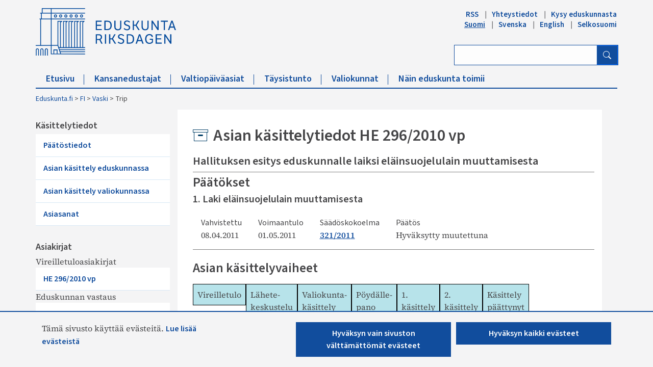

--- FILE ---
content_type: text/html; charset=utf-8
request_url: https://www.eduskunta.fi/FI/Vaski/sivut/trip.aspx?triptype=ValtiopaivaAsiat&docid=he+296/2010
body_size: 35166
content:


<!DOCTYPE html>

<html dir="ltr" lang="fi-FI">

    <head><meta name="GENERATOR" content="Microsoft SharePoint" /><meta http-equiv="Content-type" content="text/html; charset=utf-8" /><meta http-equiv="X-UA-Compatible" content="IE=10" /><meta http-equiv="Expires" content="0" /><meta property="og:image" content="http://www.eduskunta.fi/FI/PublishingImages/somejako_200x200.png" /><meta property="og:image" content="https://www.eduskunta.fi/FI/PublishingImages/somejako_200x200.png" /><meta charset="utf-8" /><meta name="msapplication-TileImage" content="/_layouts/15/images/SharePointMetroAppTile.png" /><meta name="msapplication-TileColor" content="#0072C6" /><title>
	
	Trip

</title><link id="ctl00_favicon" rel="shortcut icon" href="/_layouts/15/Eduskunta.Internet.Responsive.Layouts/images/favicon.ico" type="image/vnd.microsoft.icon" title="eduskunta favicon" aria-label="eduskunnan favicon" /><link id="CssLink-6a87870edaae4812a2e2debbcebe733a" rel="stylesheet" type="text/css" href="/Style%20Library/fi-FI/Themable/Core%20Styles/pagelayouts15.css"/>
<link id="CssLink-71fc37b21bea4f67b2f4383a5f3daa03" rel="stylesheet" type="text/css" href="/_layouts/15/1035/styles/Themable/corev15.css?rev=L%2FacAW6VmQiKpZhiVTn%2Fuw%3D%3DTAG0"/>
<style id="SPThemeHideForms" type="text/css">body {opacity:0 !important}</style><script type="text/javascript">// <![CDATA[ 

var g_SPOffSwitches={};
// ]]>
</script>
<script type="text/javascript" src="/_layouts/15/1035/initstrings.js?rev=dbTGf9QxIZVlSRyIjxloqQ%3D%3DTAG0"></script>
<script type="text/javascript" src="/_layouts/15/init.js?rev=bJnCOxG2vTCY6apeDgHugQ%3D%3DTAG0"></script>
<script type="text/javascript" src="/_layouts/15/theming.js?rev=SuLUbbwTXcxFWOWLFUsOkw%3D%3DTAG0"></script>
<script type="text/javascript" src="/ScriptResource.axd?d=tv690Ub57KABAV6Mt-VMjyWfEmaNbSvWHqUtY_Ll_R1FWMO0Q4J0Lm5H_kr2dRvrCkaQ15OVoAM1NTQZvIvw1E_eBGvxKIkcF9yRB9q9sxJ8HtGNsWtVux0qjyrMb1MsgnMp44QVLygIZRWLX36tpWOekBur7c97ErBh_7ks9TKZwbW38u6uqjkW8G--nIWh0&amp;t=32e5dfca"></script>
<script type="text/javascript" src="/_layouts/15/blank.js?rev=wGAe91H%2FU1PBBb4mWdrS7g%3D%3DTAG0"></script>
<script type="text/javascript" src="/ScriptResource.axd?d=Xfu9tfagX6y0PFgSXsmK9rshW_6Gogxiee6TGQYqABso51EqTr8taquH_35w_nJnL64M4enXP-v9CJM3Q_AeeVeSjgLUs1lTX-_UqCQ6vXV3ZWDFvE2WpBtaRtEfRJxXYEIJD2Bh2LNuOv7Cq37Nfp1EdcEtQjwrVmkYkhEgaI1IWV8yvZS1JmdzEusJro0p0&amp;t=32e5dfca"></script>
<script type="text/javascript">RegisterSod("require.js", "\u002f_layouts\u002f15\u002frequire.js?rev=bv3fWJhk0uFGpVwBxnZKNQ\u00253D\u00253DTAG0");</script>
<script type="text/javascript">RegisterSod("strings.js", "\u002f_layouts\u002f15\u002f1035\u002fstrings.js?rev=iTj7cBbU3Sos19sCY\u00252BgceA\u00253D\u00253DTAG0");</script>
<script type="text/javascript">RegisterSod("sp.res.resx", "\u002f_layouts\u002f15\u002f1035\u002fsp.res.js?rev=3GLdgrMj\u00252B6Yk1K6wZtJCXw\u00253D\u00253DTAG0");</script>
<script type="text/javascript">RegisterSod("sp.runtime.js", "\u002f_layouts\u002f15\u002fsp.runtime.js?rev=\u00252FCFkUsNM9vOn70ynLHjx\u00252BA\u00253D\u00253DTAG0");RegisterSodDep("sp.runtime.js", "sp.res.resx");</script>
<script type="text/javascript">RegisterSod("sp.js", "\u002f_layouts\u002f15\u002fsp.js?rev=kMJ4amNmDEyOoeiJIscsqQ\u00253D\u00253DTAG0");RegisterSodDep("sp.js", "sp.runtime.js");RegisterSodDep("sp.js", "sp.ui.dialog.js");RegisterSodDep("sp.js", "sp.res.resx");</script>
<script type="text/javascript">RegisterSod("sp.init.js", "\u002f_layouts\u002f15\u002fsp.init.js?rev=exHmiI6jwGzgBh8H1tQZaw\u00253D\u00253DTAG0");</script>
<script type="text/javascript">RegisterSod("sp.ui.dialog.js", "\u002f_layouts\u002f15\u002fsp.ui.dialog.js?rev=FMGhfDulr22mpPEVLpvQAA\u00253D\u00253DTAG0");RegisterSodDep("sp.ui.dialog.js", "sp.init.js");RegisterSodDep("sp.ui.dialog.js", "sp.res.resx");</script>
<script type="text/javascript">RegisterSod("core.js", "\u002f_layouts\u002f15\u002fcore.js?rev=p1Ui\u00252FwpTQ\u00252BO5leOaZwsRyQ\u00253D\u00253DTAG0");RegisterSodDep("core.js", "strings.js");</script>
<script type="text/javascript">RegisterSod("menu.js", "\u002f_layouts\u002f15\u002fmenu.js?rev=tUuCH04\u00252BhcqwPRPSpDIS1w\u00253D\u00253DTAG0");</script>
<script type="text/javascript">RegisterSod("mQuery.js", "\u002f_layouts\u002f15\u002fmquery.js?rev=f0N0n4bZMr5M\u00252BCZavxrsFw\u00253D\u00253DTAG0");</script>
<script type="text/javascript">RegisterSod("callout.js", "\u002f_layouts\u002f15\u002fcallout.js?rev=a\u00252FI7jVjLLSBxPIIdortINg\u00253D\u00253DTAG0");RegisterSodDep("callout.js", "strings.js");RegisterSodDep("callout.js", "mQuery.js");RegisterSodDep("callout.js", "core.js");</script>
<script type="text/javascript">RegisterSod("sp.core.js", "\u002f_layouts\u002f15\u002fsp.core.js?rev=W4i5ihKtIhCtU1nZt9KT2A\u00253D\u00253DTAG0");RegisterSodDep("sp.core.js", "strings.js");RegisterSodDep("sp.core.js", "sp.init.js");RegisterSodDep("sp.core.js", "core.js");</script>
<script type="text/javascript">RegisterSod("clienttemplates.js", "\u002f_layouts\u002f15\u002fclienttemplates.js?rev=RD4BKLfF4PW5Hr6hOAEOTQ\u00253D\u00253DTAG0");</script>
<script type="text/javascript">RegisterSod("sharing.js", "\u002f_layouts\u002f15\u002fsharing.js?rev=yNR\u00252FRR\u00252BMnZ7pkGRK38w\u00252Fjg\u00253D\u00253DTAG0");RegisterSodDep("sharing.js", "strings.js");RegisterSodDep("sharing.js", "mQuery.js");RegisterSodDep("sharing.js", "clienttemplates.js");RegisterSodDep("sharing.js", "core.js");</script>
<script type="text/javascript">RegisterSod("suitelinks.js", "\u002f_layouts\u002f15\u002fsuitelinks.js?rev=H9n5nV3CLbK6SoZtnJ5KOg\u00253D\u00253DTAG0");RegisterSodDep("suitelinks.js", "strings.js");RegisterSodDep("suitelinks.js", "core.js");</script>
<script type="text/javascript">RegisterSod("userprofile", "\u002f_layouts\u002f15\u002fsp.userprofiles.js?rev=OI6nlIZVY3NhH3EQOIp0XA\u00253D\u00253DTAG0");RegisterSodDep("userprofile", "sp.runtime.js");</script>
<script type="text/javascript">RegisterSod("followingcommon.js", "\u002f_layouts\u002f15\u002ffollowingcommon.js?rev=FArMxAxCWJgKEYqO61MU8w\u00253D\u00253DTAG0");RegisterSodDep("followingcommon.js", "strings.js");RegisterSodDep("followingcommon.js", "sp.js");RegisterSodDep("followingcommon.js", "userprofile");RegisterSodDep("followingcommon.js", "core.js");RegisterSodDep("followingcommon.js", "mQuery.js");</script>
<script type="text/javascript">RegisterSod("profilebrowserscriptres.resx", "\u002f_layouts\u002f15\u002f1035\u002fprofilebrowserscriptres.js?rev=8b8tWP6c\u00252By0dqeChLrPtRg\u00253D\u00253DTAG0");</script>
<script type="text/javascript">RegisterSod("sp.ui.mysitecommon.js", "\u002f_layouts\u002f15\u002fsp.ui.mysitecommon.js?rev=roTdiEyGigiWRXPVg4hf\u00252FA\u00253D\u00253DTAG0");RegisterSodDep("sp.ui.mysitecommon.js", "sp.init.js");RegisterSodDep("sp.ui.mysitecommon.js", "sp.runtime.js");RegisterSodDep("sp.ui.mysitecommon.js", "userprofile");RegisterSodDep("sp.ui.mysitecommon.js", "profilebrowserscriptres.resx");</script>
<script type="text/javascript">RegisterSod("browserScript", "\u002f_layouts\u002f15\u002fie55up.js?rev=NoTdkmV5ClH98tsLd0dLaQ\u00253D\u00253DTAG0");RegisterSodDep("browserScript", "strings.js");</script>
<script type="text/javascript">RegisterSod("inplview", "\u002f_layouts\u002f15\u002finplview.js?rev=K\u00252FLaauTw\u00252BUTMBXCLoXxOpw\u00253D\u00253DTAG0");RegisterSodDep("inplview", "strings.js");RegisterSodDep("inplview", "core.js");RegisterSodDep("inplview", "clienttemplates.js");RegisterSodDep("inplview", "sp.js");</script>
<script type="text/javascript">RegisterSod("cui.js", "\u002f_layouts\u002f15\u002fcui.js?rev=dxT9mBK5MQHQv9LvMYhDGQ\u00253D\u00253DTAG0");</script>
<script type="text/javascript">RegisterSod("ribbon", "\u002f_layouts\u002f15\u002fsp.ribbon.js?rev=eifWvuy1X1fhJq\u00252F9JsSm4w\u00253D\u00253DTAG0");RegisterSodDep("ribbon", "strings.js");RegisterSodDep("ribbon", "core.js");RegisterSodDep("ribbon", "sp.core.js");RegisterSodDep("ribbon", "sp.js");RegisterSodDep("ribbon", "cui.js");RegisterSodDep("ribbon", "sp.res.resx");RegisterSodDep("ribbon", "sp.runtime.js");RegisterSodDep("ribbon", "inplview");</script>
<script type="text/javascript">RegisterSod("offline.js", "\u002f_layouts\u002f15\u002foffline.js?rev=bkE\u00252FppJxHOMYQ5i80btWsA\u00253D\u00253DTAG0");</script>
<script type="text/javascript">RegisterSod("WPAdderClass", "\u002f_layouts\u002f15\u002fwpadder.js?rev=LjJbcR2hx0p0plPuJHnYFQ\u00253D\u00253DTAG0");</script>
<link type="text/xml" rel="alternate" href="/FI/vaski/_vti_bin/spsdisco.aspx" />
		    
	
	

		    <link rel="canonical" href="https://www.eduskunta.fi:443/FI/vaski/sivut/trip.aspx?triptype=ValtiopaivaAsiat&amp;docid=he+296/2010" /><meta name="viewport" content="user-scalable=yes, width=1238, maximum-scale=5.0, minimum-scale=0.25"/>
		    
	    

<!-- Bootstrap CSS -->
<link rel="stylesheet" type="text/css" href="/_layouts/15/Eduskunta.Internet.Responsive.Layouts/css/bootstrap.min.css?v=20250528090338"/>
<link rel="stylesheet" type="text/css" href="/_layouts/15/Eduskunta.Internet.Responsive.Layouts/css/bootstrap-icons.css?v=20250528090338"/>
<link rel="stylesheet" type="text/css" href="/_layouts/15/Eduskunta.Internet.Responsive.Layouts/css/bootstrap-custom.css?v=20250528090338"/>
<link rel="stylesheet" type="text/css" href="/_layouts/15/Eduskunta.Internet.Responsive.Layouts/css/jquery-ui.css?v=20250528090338"/>
<link rel="stylesheet" type="text/css" href="/_layouts/15/Eduskunta.Internet.Responsive.Layouts/css/custom.css?v=20250528090338"/>
<link rel="stylesheet" type="text/css" href="/_layouts/15/Eduskunta.Internet.Responsive.Layouts/css/vaski.css?v=20250528090338"/>
<link rel="stylesheet" type="text/css" href="/_layouts/15/Eduskunta.Internet.Responsive.Layouts/css/vaski_2020.css?v=20250528090338"/>

<div id="ctl00_CssRegistration_KasittelytiedotStylesPanel">
	    

</div>

<!-- Styles for edit mode only-->

        
<!-- jQuery base library first, then custom jquery ui, then Tether, then Bootstrap JS. -->
<script src="/_layouts/15/Eduskunta.Internet.Responsive.Layouts/js/jquery-3.6.0.min.js?v=20250528090338"></script>
<script src="/_layouts/15/Eduskunta.Internet.Layouts/js/jquery-ui-1.10.4.custom.min.js?v=20250528090338"></script> 
<script src="/_layouts/15/Eduskunta.Internet.Responsive.Layouts/js/bootstrap.min.js?v=20250528090338"></script>
<script src="/_layouts/15/Eduskunta.Internet.Responsive.Layouts/js/custom-jquery.js?v=20250528090338"></script> 
<script src="/_layouts/15/Eduskunta.Internet.Responsive.Layouts/js/CookieConsent.js?v=20250528090338"></script>
<script src="/_layouts/15/Eduskunta.Internet.Responsive.Layouts/js/RESTTopNavigation.js?v=20250528090338"></script>
<!-- omat js-funktiot -->

<div id="ctl00_CssRegistration_KasittelytiedotJSPanel">
	    

</div>


        
        <!-- viewport setting is placed here because otherwise other possible viewport settings would override it -->
        <meta name="viewport" content="width=device-width, initial-scale=1" /><link type="text/css" rel="stylesheet" href="/_layouts/15/CGi.Edk.Trip/tyylit.css" /><link type="text/css" rel="stylesheet" href="/_layouts/15/CGi.Edk.Trip/Couchdb.css" /><style type="text/css">
	.s4-skipribbonshortcut { display:none; }

</style></head>

    <body>
        
        <noscript><div class='noindex'>Yrität ehkä käyttää tätä sivustoa palvelimen suojatusta selaimesta. Ota komentosarjat käyttöön ja lataa tämä sivu uudelleen.</div></noscript>
        
        
        <form method="post" action="./trip.aspx?triptype=ValtiopaivaAsiat&amp;docid=he+296%2f2010" onsubmit="javascript:return WebForm_OnSubmit();" id="aspnetForm">
<div class="aspNetHidden">
<input type="hidden" name="_wpcmWpid" id="_wpcmWpid" value="" />
<input type="hidden" name="wpcmVal" id="wpcmVal" value="" />
<input type="hidden" name="MSOWebPartPage_PostbackSource" id="MSOWebPartPage_PostbackSource" value="" />
<input type="hidden" name="MSOTlPn_SelectedWpId" id="MSOTlPn_SelectedWpId" value="" />
<input type="hidden" name="MSOTlPn_View" id="MSOTlPn_View" value="0" />
<input type="hidden" name="MSOTlPn_ShowSettings" id="MSOTlPn_ShowSettings" value="False" />
<input type="hidden" name="MSOGallery_SelectedLibrary" id="MSOGallery_SelectedLibrary" value="" />
<input type="hidden" name="MSOGallery_FilterString" id="MSOGallery_FilterString" value="" />
<input type="hidden" name="MSOTlPn_Button" id="MSOTlPn_Button" value="none" />
<input type="hidden" name="__EVENTTARGET" id="__EVENTTARGET" value="" />
<input type="hidden" name="__EVENTARGUMENT" id="__EVENTARGUMENT" value="" />
<input type="hidden" name="__REQUESTDIGEST" id="__REQUESTDIGEST" value="noDigest" />
<input type="hidden" name="MSOSPWebPartManager_DisplayModeName" id="MSOSPWebPartManager_DisplayModeName" value="Browse" />
<input type="hidden" name="MSOSPWebPartManager_ExitingDesignMode" id="MSOSPWebPartManager_ExitingDesignMode" value="false" />
<input type="hidden" name="MSOWebPartPage_Shared" id="MSOWebPartPage_Shared" value="" />
<input type="hidden" name="MSOLayout_LayoutChanges" id="MSOLayout_LayoutChanges" value="" />
<input type="hidden" name="MSOLayout_InDesignMode" id="MSOLayout_InDesignMode" value="" />
<input type="hidden" name="_wpSelected" id="_wpSelected" value="" />
<input type="hidden" name="_wzSelected" id="_wzSelected" value="" />
<input type="hidden" name="MSOSPWebPartManager_OldDisplayModeName" id="MSOSPWebPartManager_OldDisplayModeName" value="Browse" />
<input type="hidden" name="MSOSPWebPartManager_StartWebPartEditingName" id="MSOSPWebPartManager_StartWebPartEditingName" value="false" />
<input type="hidden" name="MSOSPWebPartManager_EndWebPartEditing" id="MSOSPWebPartManager_EndWebPartEditing" value="false" />
<input type="hidden" name="_maintainWorkspaceScrollPosition" id="_maintainWorkspaceScrollPosition" value="0" />
<input type="hidden" name="__VIEWSTATE" id="__VIEWSTATE" value="/[base64]/[base64]/[base64]" />
</div>

<script type="text/javascript">
//<![CDATA[
var theForm = document.forms['aspnetForm'];
if (!theForm) {
    theForm = document.aspnetForm;
}
function __doPostBack(eventTarget, eventArgument) {
    if (!theForm.onsubmit || (theForm.onsubmit() != false)) {
        theForm.__EVENTTARGET.value = eventTarget;
        theForm.__EVENTARGUMENT.value = eventArgument;
        theForm.submit();
    }
}
//]]>
</script>


<script src="/WebResource.axd?d=rkPWFNgWnAuhEdjQOE_1SwNzkgCYEd26ac7MfNvMKAQmb9vIOltQPVh7fnPAvf8_bls1KnJ5AMyZMja6_kwRW8KLuK1aSo7oqFLknQJM7q81&amp;t=638901879720898773" type="text/javascript"></script>


<script type="text/javascript">
//<![CDATA[
var MSOWebPartPageFormName = 'aspnetForm';
var g_presenceEnabled = true;
var g_wsaEnabled = false;

var g_correlationId = 'bc1edda1-a60a-907a-bc50-1e005dc2b557';
var g_wsaQoSEnabled = false;
var g_wsaQoSDataPoints = [];
var g_wsaRUMEnabled = false;
var g_wsaLCID = 1035;
var g_wsaListTemplateId = 850;
var g_wsaSiteTemplateId = 'VASKISITEDEFINITION#0';
var _spPageContextInfo={"webServerRelativeUrl":"/FI/vaski","webAbsoluteUrl":"https://www.eduskunta.fi/FI/vaski","viewId":"","listId":"{792981cb-195f-454f-a383-194887aebff0}","listPermsMask":{"High":0,"Low":196673},"listUrl":"/FI/vaski/Sivut","listTitle":"Sivut","listBaseTemplate":850,"viewOnlyExperienceEnabled":false,"blockDownloadsExperienceEnabled":false,"idleSessionSignOutEnabled":false,"cdnPrefix":"","siteAbsoluteUrl":"https://www.eduskunta.fi","siteId":"{f22aa19f-b34a-4753-b389-6cdb5bce8a17}","showNGSCDialogForSyncOnTS":false,"supportPoundStorePath":true,"supportPercentStorePath":true,"siteSubscriptionId":null,"CustomMarkupInCalculatedFieldDisabled":true,"AllowCustomMarkupInCalculatedField":false,"isSPO":false,"farmLabel":null,"serverRequestPath":"/FI/Vaski/sivut/trip.aspx","layoutsUrl":"_layouts/15","webId":"{83541707-09d0-4fdb-9ee4-1a9ed124a1c1}","webTitle":"Vaski","webTemplate":"100010","webTemplateConfiguration":"VASKISITEDEFINITION#0","webDescription":"","tenantAppVersion":"0","isAppWeb":false,"webLogoUrl":"_layouts/15/images/siteicon.png","webLanguage":1035,"currentLanguage":1035,"currentUICultureName":"fi-FI","currentCultureName":"fi-FI","currentCultureLCID":1035,"env":null,"nid":0,"fid":0,"serverTime":"2025-11-26T10:39:11.0649400Z","siteClientTag":"2826$$16.0.10417.20068","crossDomainPhotosEnabled":false,"openInClient":false,"Has2019Era":true,"webUIVersion":15,"webPermMasks":{"High":0,"Low":196673},"pageListId":"{792981cb-195f-454f-a383-194887aebff0}","pageItemId":2,"pagePermsMask":{"High":0,"Low":196673},"pagePersonalizationScope":1,"userEmail":"","userId":0,"userLoginName":null,"userDisplayName":null,"isAnonymousUser":true,"isAnonymousGuestUser":false,"isEmailAuthenticationGuestUser":false,"isExternalGuestUser":false,"systemUserKey":null,"alertsEnabled":false,"siteServerRelativeUrl":"/","allowSilverlightPrompt":"True","themeCacheToken":"/FI/vaski::2:","themedCssFolderUrl":null,"themedImageFileNames":null,"modernThemingEnabled":true,"isSiteAdmin":false,"ExpFeatures":[480216468,1884350801,1158731092,62197791,538521105,335811073,4194306,34614301,268500996,-1946025984,28445328,-2147475455,134291456,65536,288,950272,1282,808326148,134217873,0,0,-1073217536,545285252,18350656,-467402752,6291457,-2147483644,1074794496,-1728053184,1845537108,622628,4102,0,0,0,0,0,0,0,0,0,0,0,0,0,0,0],"killSwitches":{},"InternalValidAuthorities":["internet-integraatio.eduskunta.fi","sisalto.eduskunta.fi","sisalto.eduskunta.fi","www.eduskunta.fi","www.riksdagen.fi","www.parliament.fi","www.riksdagen.fi","www.parliament.fi","www.eduskunta.fi"],"CorrelationId":"bc1edda1-a60a-907a-bc50-1e005dc2b557","hasManageWebPermissions":false,"isNoScriptEnabled":false,"groupId":null,"groupHasHomepage":true,"groupHasQuickLaunchConversationsLink":false,"departmentId":null,"hubSiteId":null,"hasPendingWebTemplateExtension":false,"isHubSite":false,"isWebWelcomePage":false,"siteClassification":"","hideSyncButtonOnODB":false,"showNGSCDialogForSyncOnODB":false,"sitePagesEnabled":false,"sitePagesFeatureVersion":0,"DesignPackageId":"00000000-0000-0000-0000-000000000000","groupType":null,"groupColor":"#e3068b","siteColor":"#e3068b","headerEmphasis":0,"navigationInfo":null,"guestsEnabled":false,"MenuData":{"SignInUrl":"/FI/vaski/_layouts/15/Authenticate.aspx?Source=%2FFI%2FVaski%2Fsivut%2Ftrip%2Easpx%3Ftriptype%3DValtiopaivaAsiat%26docid%3Dhe%2520296%252F2010"},"RecycleBinItemCount":-1,"PublishingFeatureOn":true,"PreviewFeaturesEnabled":false,"disableAppViews":false,"disableFlows":false,"serverRedirectedUrl":null,"formDigestValue":"0xEF80AD915761F8BAAFF2EE3F1D74B01563AA5AB36C1542240050E9D14B3856095536480A1A02A68437CF52BAEEFA7F5C143267F809A50569411C1056D95DE58B,26 Nov 2025 10:39:11 -0000","maximumFileSize":10240,"formDigestTimeoutSeconds":1800,"canUserCreateMicrosoftForm":false,"canUserCreateVisioDrawing":true,"readOnlyState":null,"isTenantDevSite":false,"preferUserTimeZone":false,"userTimeZoneData":null,"userTime24":false,"userFirstDayOfWeek":null,"webTimeZoneData":null,"webTime24":false,"webFirstDayOfWeek":null,"isSelfServiceSiteCreationEnabled":null,"alternateWebAppHost":"","aadTenantId":"","aadUserId":"","aadInstanceUrl":"","msGraphEndpointUrl":"https://","allowInfectedDownload":true};_spPageContextInfo.updateFormDigestPageLoaded=new Date();_spPageContextInfo.clientServerTimeDelta=new Date(_spPageContextInfo.serverTime)-new Date();if(typeof(define)=='function'){define('SPPageContextInfo',[],function(){return _spPageContextInfo;});}var L_Menu_BaseUrl="/FI/vaski";
var L_Menu_LCID="1035";
var L_Menu_SiteTheme="null";
document.onreadystatechange=fnRemoveAllStatus; function fnRemoveAllStatus(){removeAllStatus(true)};Flighting.ExpFeatures = [480216468,1884350801,1158731092,62197791,538521105,335811073,4194306,34614301,268500996,-1946025984,28445328,-2147475455,134291456,65536,288,950272,1282,808326148,134217873,0,0,-1073217536,545285252,18350656,-467402752,6291457,-2147483644,1074794496,-1728053184,1845537108,622628,4102,0,0,0,0,0,0,0,0,0,0,0,0,0,0,0]; (function()
{
    if(typeof(window.SP) == "undefined") window.SP = {};
    if(typeof(window.SP.YammerSwitch) == "undefined") window.SP.YammerSwitch = {};

    var ysObj = window.SP.YammerSwitch;
    ysObj.IsEnabled = false;
    ysObj.TargetYammerHostName = "www.yammer.com";
} )(); var _spWebPartComponents = new Object();
                var g_syncButtonUsePopup = true;
                //]]>
</script>

<script src="/_layouts/15/blank.js?rev=wGAe91H%2FU1PBBb4mWdrS7g%3D%3DTAG0" type="text/javascript"></script>
<script type="text/javascript">
//<![CDATA[
window.SPThemeUtils && SPThemeUtils.RegisterCssReferences([{"Url":"\u002fStyle Library\u002ffi-FI\u002fThemable\u002fCore Styles\u002fpagelayouts15.css","OriginalUrl":"\u002fStyle Library\u002ffi-FI\u002fThemable\u002fCore Styles\u002fpagelayouts15.css","Id":"CssLink-6a87870edaae4812a2e2debbcebe733a","ConditionalExpression":"","After":"","RevealToNonIE":"false"},{"Url":"\u002f_layouts\u002f15\u002f1035\u002fstyles\u002fThemable\u002fcorev15.css?rev=L\u00252FacAW6VmQiKpZhiVTn\u00252Fuw\u00253D\u00253DTAG0","OriginalUrl":"\u002f_layouts\u002f15\u002f1035\u002fstyles\u002fThemable\u002fcorev15.css?rev=L\u00252FacAW6VmQiKpZhiVTn\u00252Fuw\u00253D\u00253DTAG0","Id":"CssLink-71fc37b21bea4f67b2f4383a5f3daa03","ConditionalExpression":"","After":"","RevealToNonIE":"false"}]);
(function(){

        if (typeof(_spBodyOnLoadFunctions) === 'undefined' || _spBodyOnLoadFunctions === null) {
            return;
        }
        _spBodyOnLoadFunctions.push(function() {
            SP.SOD.executeFunc('core.js', 'FollowingDocument', function() { FollowingDocument(); });
        });
    })();(function(){

        if (typeof(_spBodyOnLoadFunctions) === 'undefined' || _spBodyOnLoadFunctions === null) {
            return;
        }
        _spBodyOnLoadFunctions.push(function() {
            SP.SOD.executeFunc('core.js', 'FollowingCallout', function() { FollowingCallout(); });
        });
    })();if (typeof(DeferWebFormInitCallback) == 'function') DeferWebFormInitCallback();function WebForm_OnSubmit() {
UpdateFormDigest('\u002fFI\u002fvaski', 1440000);
                    var workspaceElem = GetCachedElement("s4-workspace");
                    if (workspaceElem != null)
                    {
                        var scrollElem = GetCachedElement("_maintainWorkspaceScrollPosition");
                        if (scrollElem != null)
                        {
                            scrollElem.value = workspaceElem.scrollTop;
                        }
                    };
                if (typeof(_spFormOnSubmitWrapper) != 'undefined') {return _spFormOnSubmitWrapper();} else {return true;};
return true;
}
//]]>
</script>

<div class="aspNetHidden">

	<input type="hidden" name="__VIEWSTATEGENERATOR" id="__VIEWSTATEGENERATOR" value="BAB98CB3" />
	<input type="hidden" name="__SCROLLPOSITIONX" id="__SCROLLPOSITIONX" value="0" />
	<input type="hidden" name="__SCROLLPOSITIONY" id="__SCROLLPOSITIONY" value="0" />
	<input type="hidden" name="__EVENTVALIDATION" id="__EVENTVALIDATION" value="/wEdAAyjAR+I6wD6eBuJXpl1jcO5MTZk9qLGncDjImqxppn1M4NJ9l6r4t2bC+Z2jAZb6zikU6rzHfskimiMv3+Ro/WqT2eo8erPcDzVe9xWhVgWfl3krweQe+sX7Bw0cykmBhEyutdfdSHRCB2BVkFHXz49oYwnMyt5pXHaV6hNOphJ68EVdOf92TEgCUHvC+pk7FKn2vRUa4smtGq1zsZKYJ2E9PzOzjUm9Hf4yNroKoOruzszDbe7OmJHAv3SOhUGUG/Vno1k9FOLUxx4qwFy4y73I/aPa5ZMC81XEn6FFmgqbQ==" />
</div>
	        <script type="text/javascript"> var submitHook = function () { return false; }; theForm._spOldSubmit = theForm.submit; theForm.submit = function () { if (!submitHook()) { this._spOldSubmit(); } }; </script>
	        <span id="DeltaSPWebPartManager">
		        
	        </span>
	        <script type="text/javascript">
//<![CDATA[
Sys.WebForms.PageRequestManager._initialize('ctl00$ScriptManager', 'aspnetForm', ['fctl00$WebPartAdderUpdatePanel',''], [], ['ctl00$WebPartAdder',''], 90, 'ctl00');
//]]>
</script>

	        <span id="DeltaDelegateControls">
		        
		        
	        </span>
            <a id="HiddenAnchor" href="javascript:;" style="display:none;"></a>

        

		    <div id="ms-hcTest"></div>

			<!--ribbon row-->
		    <div id="s4-ribbonrow" style="display:none;">
		        <div id="globalNavBox" class="noindex">
                    <div id="ribbonBox">
	                    <div id="s4-ribboncont">
		                    <div id="DeltaSPRibbon">
	
			                    

			                    <div class='ms-cui-ribbonTopBars'><div class='ms-cui-topBar1'></div><div class='ms-cui-topBar2'><div id='RibbonContainer-TabRowLeft' class='ms-cui-TabRowLeft ms-core-defaultFont ms-dialogHidden'>
				                    </div><div id='RibbonContainer-TabRowRight' class='ms-cui-TabRowRight s4-trc-container s4-notdlg ms-core-defaultFont'>
					                    
					                    <!--<a onmouseover="this.firstChild.firstChild.style.left=&#39;-217px&#39;; this.firstChild.firstChild.style.top=&#39;-192px&#39;;" onmouseout="this.firstChild.firstChild.style.left=&#39;-218px&#39;; this.firstChild.firstChild.style.top=&#39;-48px&#39;;" onclick="SP.SOD.executeFunc(&#39;followingcommon.js&#39;, &#39;FollowSite&#39;, function() { FollowSite(); }); return false;" id="site_follow_button" title="Seuraa tätä sivustoa ja siirry sille kätevästi sivustosivulta" class="ms-promotedActionButton" href="javascript:WebForm_DoPostBackWithOptions(new WebForm_PostBackOptions(&quot;ctl00$site_follow_button&quot;, &quot;&quot;, true, &quot;&quot;, &quot;&quot;, false, true))" style="display:inline-block;"><span style="height:16px;width:16px;position:relative;display:inline-block;overflow:hidden;" class="s4-clust ms-promotedActionButton-icon"><img src="/_layouts/15/images/spcommon.png?rev=43#ThemeKey=spcommon" alt="Seuraa" style="position:absolute;left:-218px;top:-48px;" /></span><span class="ms-promotedActionButton-text">Seuraa</span></a>-->
					                    
					                    
                                        <span id="fullscreenmodebox" class="ms-qatbutton">
	                                        <span id="fullscreenmode">
		                                        <a onmouseover="this.firstChild.firstChild.firstChild.style.left=&#39;-125px&#39;; this.firstChild.firstChild.firstChild.style.top=&#39;-178px&#39;;" onmouseout="this.firstChild.firstChild.firstChild.style.left=&#39;-143px&#39;; this.firstChild.firstChild.firstChild.style.top=&#39;-178px&#39;;" id="ctl00_fullscreenmodeBtn" title="Sisällön aktiivisuus" onclick="SetFullScreenMode(true);PreventDefaultNavigation();return false;" href="../../../_catalogs/masterpage/#" style="display:inline-block;height:30px;width:30px;"><span style="display:inline-block;overflow:hidden;height:16px;width:16px;padding-left:7px;padding-top:7px;padding-right:7px;padding-bottom:7px;"><span style="height:16px;width:16px;position:relative;display:inline-block;overflow:hidden;" class="s4-clust"><img src="/_layouts/15/images/spcommon.png?rev=23#ThemeKey=spcommon" alt="Sisällön aktiivisuus" style="border:0;position:absolute;left:-143px;top:-178px;" /></span></span></a>
	                                        </span>
	                                        <span id="exitfullscreenmode" style="display: none;">
		                                        <a onmouseover="this.firstChild.firstChild.firstChild.style.left=&#39;-179px&#39;; this.firstChild.firstChild.firstChild.style.top=&#39;-96px&#39;;" onmouseout="this.firstChild.firstChild.firstChild.style.left=&#39;-107px&#39;; this.firstChild.firstChild.firstChild.style.top=&#39;-178px&#39;;" id="ctl00_exitfullscreenmodeBtn" title="Sisällön aktiivisuus" onclick="SetFullScreenMode(false);PreventDefaultNavigation();return false;" href="../../../_catalogs/masterpage/#" style="display:inline-block;height:30px;width:30px;"><span style="display:inline-block;overflow:hidden;height:16px;width:16px;padding-left:7px;padding-top:7px;padding-right:7px;padding-bottom:7px;"><span style="height:16px;width:16px;position:relative;display:inline-block;overflow:hidden;" class="s4-clust"><img src="/_layouts/15/images/spcommon.png?rev=23#ThemeKey=spcommon" alt="Sisällön aktiivisuus" style="border:0;position:absolute;left:-107px;top:-178px;" /></span></span></a>
	                                        </span>
                                        </span>
                                        
                                        
				                    </div></div></div>
		                    
</div>
	                    </div>
	                    <span id="DeltaSPNavigation">
		                    
			                    <span id="ctl00_SPNavigation_ctl00_publishingRibbon"></span>

		                    
	                    </span>
                    </div>
                    <div id="DeltaWebPartAdderUpdatePanelContainer" class="ms-core-webpartadder">
	
                        <div id="WebPartAdderUpdatePanelContainer">
	                        <div id="ctl00_WebPartAdderUpdatePanel">
		
		                            <span id="ctl00_WebPartAdder"></span>
	                            
	</div>
                        </div>
                    
</div>
		        </div>
		    </div>
            <!--/ribbon row-->
            <!--workspace-->
		    <div id="s4-workspace" class="ms-core-overlay">
				<!-- cookie consent -->
                <div class="consent-container noindex" id="consent-container" style="display: none;">
                    <div class="container">
	                    <div class="consent-content row" id="consent-content">
                            <div class="col-sm-4 col-md-3 col-xl-4">
		                        <div class="consent-left">
			                        <p id="consent_description">
                                        Tämä sivusto käyttää evästeitä.
                                        <a href="https://www.eduskunta.fi/FI/Sivut/Evasteet.aspx" id="learnMoreLink">Lue lisää evästeistä</a>
			                        </p>     
		                        </div>
                            </div>
                            <div class="col-sm-8 col-md-9 col-xl-8">
		                        <div class="consent-right">
			                        <button class="btn-consent-reject edk-btn edk-btn-blue" onclick="rejectCookies(); return false;"><span>Hyväksyn vain sivuston välttämättömät evästeet</span></button>
			                        <button class="btn-consent-accept edk-btn edk-btn-blue" onclick="acceptCookies(); return false;"><span>Hyväksyn kaikki evästeet</span></button>
		                        </div>  
                            </div>
	                    </div>
                    </div>
                </div>
                <!-- cookie consent end -->

                <!-- cookie settings -->
                <div class="cookie-settings noindex" id="cookieSettings" style="display: none;">
                    <div class="container">
	                    <div class="consent-content row">
                            <div class="col-sm-12">
				                <h2 id="cookieSettingsTitle">
                                    Evästeasetukset
				                </h2>
				                <p id="cookieSettingsDescription">
                                    Alta näet tarkemmin, mitä evästeitä käytämme, ja voit valita, mitkä evästeet hyväksyt. Paina lopuksi Tallenna ja sulje. Tarvittaessa voit muuttaa evästeasetuksia milloin tahansa. Lue tarkemmin evästekäytännöistämme.
				                </p>
                                <div class="cookie-settings-items-container">
				                    <p id="essential_cookies_description">
                                        Hakupalvelujen välttämättömät evästeet mahdollistavat hakupalvelujen ja hakutulosten käytön. Näitä evästeitä käyttäjä ei voi sulkea pois käytöstä.
				                    </p>
				                    <div class="cookie-item">
					                    <p id="consent_category_content_description_analytics">
                                            Keräämme ei-välttämättömien evästeiden avulla sivuston kävijätilastoja ja analysoimme tietoja. Tavoitteenamme on kehittää sivustomme laatua ja sisältöjä käyttäjälähtöisesti.
					                    </p>
					                    <div class="edk_checkbox_wrapper">
                                            <label class="container">
						                        Hyväksy tilastointievästeet
						                        <input name="analytics" type="checkbox" id="checkboxAnalytics">
						                        <span class="checkmark"></span>
					                        </label>
					                    </div>
				                    </div>
                                    <div class="cookie-settings-footer" id="cookieSettingsFooter">
				                        <button class="consent-opt-in-button edk-btn edk-btn-white" onclick="saveAndClose(); return false;">
                                            Tallenna ja sulje
				                        </button>
                                    </div>
                                </div>
                            </div>
                        </div>
                    </div>
                </div>
                <!-- cookie settings end -->

                <!-- Estettömyyslinkki sisältöön/tarvitsee ankkurilinkin -->
                <p><a href="#accessibility-link-content-area" class="edk-accessibility-shortcut-link visually-hidden-focusable">
                    Ohita päänavigaatio
                </a></p>
                <p><a href="#sisaltoon" class="edk-accessibility-shortcut-link visually-hidden-focusable">
                    Siirry sisältöön
                </a></p>
				<div id="edk-banner"></div>	
			    
			
		        <div id="s4-bodyContainer">
		            <!-- Site header -->
                    <div id="edk-header" class="edk-internet-header">
                        <div class="container">
                            <div id="topheader" class="row" role="banner">
		                            <div class="col-sm-6">
		                                

<!-- Estettömyyslinkki sisältöön -->
<a href="/FI/sivut/default.aspx" id="ctl00_eduskuntaSiteLogo_siteLogoLink" class="edk-logo">
    <img id="ctl00_eduskuntaSiteLogo_LogoImage" class="img-responsive" src="/_layouts/15/Eduskunta.Internet.Responsive.Layouts/images/edk_logo.svg" alt="eduskunta.fi -etusivulle" />
</a>

                                    </div>
                                    <div id="toollinks" class="col-sm-6">
                                        <div id="ctl00_NoIndex_ToolLinks" class="noindex">
	
                                            
        <a href="/FI/Sivut/RSS.aspx" target='_self' onclick="">RSS</a>
    
        |
    
        <a href="/FI/naineduskuntatoimii/Organisaatio/yhteystiedot/Sivut/default.aspx" target='_self' onclick="">Yhteystiedot</a>
    
        |
    
        <a href="/FI/naineduskuntatoimii/Sivut/kysy-eduskunnasta.aspx" target='_self' onclick="">Kysy eduskunnasta</a>
    

                                            <br>
                                            <a id="ctl00_LanguageLinkList_langugaLink_Finnish" class="langugaLink-selected" href="javascript:WebForm_DoPostBackWithOptions(new WebForm_PostBackOptions(&quot;ctl00$LanguageLinkList$langugaLink_Finnish&quot;, &quot;&quot;, true, &quot;&quot;, &quot;&quot;, false, true))">Suomi</a>
|
<a id="ctl00_LanguageLinkList_langugaLink_Swedish" href="javascript:WebForm_DoPostBackWithOptions(new WebForm_PostBackOptions(&quot;ctl00$LanguageLinkList$langugaLink_Swedish&quot;, &quot;&quot;, true, &quot;&quot;, &quot;&quot;, false, true))">Svenska</a>
|
<a id="ctl00_LanguageLinkList_langugaLink_English" href="javascript:WebForm_DoPostBackWithOptions(new WebForm_PostBackOptions(&quot;ctl00$LanguageLinkList$langugaLink_English&quot;, &quot;&quot;, true, &quot;&quot;, &quot;&quot;, false, true))">English</a>
|

        <a href="/FI/selkosuomi/Sivut/default.aspx" target='_self' onclick="">Selkosuomi</a>
    

                                        
</div>
		                            <!-- Haku -->
                                    <div id="DeltaPlaceHolderSearchArea" class="ms-mpSearchBox ms-floatRight">
	
                                        
                                            

<div class="custom-search-input-wrapper">
    <div class="input-group col-md-12">
        <input name="ctl00$PlaceHolderSearchArea$searchBox$searchTextBox" type="text" id="ctl00_PlaceHolderSearchArea_searchBox_searchTextBox" class="search-query form-control shadow-none custom-searchbox" aria-label="Kirjoita hakusana" onKeyPress="doSearch(&#39;ctl00_PlaceHolderSearchArea_searchBox_btnSearch&#39;,event)" />
        <span class="input-group-btn">
            <button onclick="if (typeof(Page_ClientValidate) == 'function') Page_ClientValidate(''); __doPostBack('ctl00$PlaceHolderSearchArea$searchBox$btnSearch','')" id="ctl00_PlaceHolderSearchArea_searchBox_btnSearch" class="btn btn-primary shadow-none" type="submit" name="Hae" aria-label="Hae">
                <span class="bi bi-search"></span>
            </button>
        </span>
    </div>
</div>

<script type=text/javascript>
    function doSearch(buttonName, e) {
        var key;

        if (window.event)
            key = window.event.keyCode;
        else
            key = e.which;

        if (key == 13) {
            var btn = document.getElementById(buttonName);
            if (btn != null) {
                btn.click();
                event.keyCode = 0
            }
        }
    }
</script>

                                        
                                    
</div>
		                            <!-- Haku end -->
		                        </div>
                            </div>
                            <!--Eduskunta Main Navigation-->
							<div id="ctl00_NoIndex_SiteNavi" class="noindex">
								<div id="TopNavigation-div" role="navigation" aria-labelledby="TopNavigation">
									<div class="spinner-border" id="topNavigationLoading" role="status">
										<span class="visually-hidden">Loading...</span>
									</div>
									<nav class="navbar navbar-expand-lg navbar-default" id="TopNavigation" aria-label="Päänavigaatio">
											<div class="container-fluid">
												<div id="top-navbar" class="navbar-collapse collapse"></div>
											</div>									
									</nav>
								</div>
							</div>

							<!-- Site navigation dropdown/mobile -->
							<div class="noindex" ID="NoIndex_HamburgerNavi">
								<div id="HamburgerNavigation-div" role="navigation" aria-labelledby="Mobiilipäävalikko">
									<nav id="hamburgerNavigation" class="navbar navbar-expand-lg navbar-default" aria-label="Hampurilaisvalikko">
										<div class="container-fluid">
												<div class="navbar-header">
													<a id="mobileSiteLogoLink" class="navbar-brand edk-logo" href="/FI">
														<img id="LogoImage" class="img-responsive" alt="Eduskunta" src="/_layouts/15/Eduskunta.Internet.Responsive.Layouts/images/edk_logo.svg" />
													</a>
													<button type="button" id="mobile-search-button" data-bs-target="#mobile-search" class="search-btn navbar-toggler navbar-toggle collapsed" data-bs-toggle="collapse" onclick="ToggleSearchForm(this)" aria-expanded="false">
														<span class="navbar-toggler-icon bi bi-search" aria-hidden="true"></span>
														<span class="mobile-search-title" id="mobile-search-title">
														</span>
													</button>
													<div id="mobile-search" class="collapse">
														<!-- Mobile search box -->
														

<div class="custom-search-input-wrapper">
    <div class="input-group col-md-12">
        <input name="ctl00$searchBoxMobile$searchTextBox" type="text" id="ctl00_searchBoxMobile_searchTextBox" class="search-query form-control shadow-none custom-searchbox" aria-label="Kirjoita hakusana" onKeyPress="doSearch(&#39;ctl00_searchBoxMobile_btnSearch&#39;,event)" />
        <span class="input-group-btn">
            <button onclick="if (typeof(Page_ClientValidate) == 'function') Page_ClientValidate(''); __doPostBack('ctl00$searchBoxMobile$btnSearch','')" id="ctl00_searchBoxMobile_btnSearch" class="btn btn-primary shadow-none" type="submit" name="Hae" aria-label="Hae">
                <span class="bi bi-search"></span>
            </button>
        </span>
    </div>
</div>

<script type=text/javascript>
    function doSearch(buttonName, e) {
        var key;

        if (window.event)
            key = window.event.keyCode;
        else
            key = e.which;

        if (key == 13) {
            var btn = document.getElementById(buttonName);
            if (btn != null) {
                btn.click();
                event.keyCode = 0
            }
        }
    }
</script>

													</div>
													<button type="button" id="hamburgerTopNavigationButton" class="navbar-toggler navbar-toggle collapsed" data-bs-toggle="collapse" data-bs-target="#navbar1" aria-expanded="false" onclick="ToggleNavigation()">
														<span class="sr-only" id="NavigationButtonText"></span>
														<span class="navbar-toggler-icon bi-justify mob-menu"></span>
														<span class="mobile-menu-title"></span>
													</button>
													<div id="navbar1" class="navbar-collapse collapse">
														<div class="spinner-border" id="mobileTopNavigationLoading" role="status">
															<span class="visually-hidden">Loading...</span>
														</div>
														<ul class="nav navbar-nav"></ul>
														<div id="langlinks-mobile">
															<a id="ctl00_LanguageLinkListFooter_langugaLink_Finnish" class="langugaLink-selected" href="javascript:WebForm_DoPostBackWithOptions(new WebForm_PostBackOptions(&quot;ctl00$LanguageLinkListFooter$langugaLink_Finnish&quot;, &quot;&quot;, true, &quot;&quot;, &quot;&quot;, false, true))">Suomi</a>
|
<a id="ctl00_LanguageLinkListFooter_langugaLink_Swedish" href="javascript:WebForm_DoPostBackWithOptions(new WebForm_PostBackOptions(&quot;ctl00$LanguageLinkListFooter$langugaLink_Swedish&quot;, &quot;&quot;, true, &quot;&quot;, &quot;&quot;, false, true))">Svenska</a>
|
<a id="ctl00_LanguageLinkListFooter_langugaLink_English" href="javascript:WebForm_DoPostBackWithOptions(new WebForm_PostBackOptions(&quot;ctl00$LanguageLinkListFooter$langugaLink_English&quot;, &quot;&quot;, true, &quot;&quot;, &quot;&quot;, false, true))">English</a>
|

        <a href="/FI/selkosuomi/Sivut/default.aspx" target='_self' onclick="">Selkosuomi</a>
    

														</div>
													</div>
												</div>
											</div>
									</nav>
								</div>
							</div>
							<!--/Eduskunta Main Navigation-->
                        </div>
                    </div><!-- edk-header end -->

					<!--title row-->
					<div id="s4-titlerow" class="ms-dialogHidden s4-titlerowhidetitle">
						<div id="titleAreaBox" class="ms-noList ms-table ms-core-tableNoSpace">
							<div id="titleAreaRow" class="ms-tableRow">
								<div class="ms-breadcrumb-box ms-tableCell ms-verticalAlignTop">
									<div class="ms-breadcrumb-top">
										<div class="ms-breadcrumb-dropdownBox" style="display:none;">
											<span id="DeltaBreadcrumbDropdown">
												
											</span>
										</div>
									</div>
									<h1 id="pageTitle" class="ms-core-pageTitle">
										<span id="DeltaPlaceHolderPageTitleInTitleArea">
										
	Trip

										</span>
										<div id="DeltaPlaceHolderPageDescription" class="ms-displayInlineBlock ms-normalWrap">
	
											<a href="javascript:;" id="ms-pageDescriptionDiv" style="display:none;">
												<span id="ms-pageDescriptionImage">&#160;</span>
											</a>
											<span class="ms-accessible" id="ms-pageDescription">
												
	

											</span>
											<script type="text/javascript">// <![CDATA[ 


												_spBodyOnLoadFunctionNames.push("setupPageDescriptionCallout");
											// ]]>
</script>
										
</div>
									</h1>
								</div>
							</div>
						</div>
					</div>
					<!--/title row-->
					
			        <div id="notificationArea" class="ms-notif-box"></div>
			        <div id="DeltaPageStatusBar">
	
				        <div id="pageStatusBar"></div>
			        
</div>	

					<div id="DeltaPlaceHolderMain">
	
						<a id="mainContent" name="mainContent"></a>
							
								
								
							
							
    <div id="content-area" class="container edk-container VaskiWrapper2020 CouchdbWrapper2020">
        <a id="accessibility-link-content-area" tabindex="-1"></a> <!-- Esteettömyyslinkin ankkuri -->
        

<div class="row" role="navigation" aria-labelledby="breadcrumb">
    <nav class="col-xs-12 dvBreadCrumb" id="breadcrumb" aria-label="Murupolku">
        <div id="ctl00_PlaceHolderMain_BreadCrumb1_NoIndex_BreadCrumb" class="noindex">
		
            <span id="ctl00_PlaceHolderMain_BreadCrumb1_BreadCrumbSiteMapPath" SiteMapProviders="SPSiteMapProvider,SPXmlContentMapProvider" HideInteriorRootNodes="true"><a href="#ctl00_PlaceHolderMain_BreadCrumb1_BreadCrumbSiteMapPath_SkipLink"><img alt="skip breadcrumb" src="/WebResource.axd?d=yzsm5CHQO7RA-BJNOfgCWIKQIxnUBD2VG-1WXtWF9TGDzg4UcfF2bUVAXUqcjro3mrAqsmTaq_zXf_5ZzSOCGLfUJvrh2TDqDXoGF0vJwr41&amp;t=638901879720898773" width="0" height="0" style="border-width:0px;" /></a><span><a title="Eduskunta.fi" class="breadcrumbRootNode" href="/Sivut/VariationRoot.aspx">Eduskunta.fi</a></span><span> &gt; </span><span><a class="breadcrumbNode" href="/FI/Sivut/default.aspx">FI</a></span><span> &gt; </span><span><a class="breadcrumbNode" href="/FI/vaski/Sivut/default.aspx">Vaski</a></span><span> &gt; </span><span class="breadcrumbCurrentNode">Trip</span><a id="ctl00_PlaceHolderMain_BreadCrumb1_BreadCrumbSiteMapPath_SkipLink"></a></span>		
        
	</div>
    </nav>
</div>

        
        <div id="maincontent" class="col-sm-12" role="main">
				
			<div>
				
			</div>

			<div>
				<div class="ms-webpart-zone ms-fullWidth">
		<div id="MSOZoneCell_WebPartctl00_ctl43_g_09429355_1b4a_437c_bd40_b7abc88f54ff" class="s4-wpcell-plain ms-webpartzone-cell ms-webpart-cell-vertical-inline-table ms-webpart-cell-vertical ms-fullWidth ">
			<div class="ms-webpart-chrome ms-webpart-chrome-vertical ms-webpart-chrome-fullWidth ">
				<div WebPartID="09429355-1b4a-437c-bd40-b7abc88f54ff" HasPers="false" id="WebPartctl00_ctl43_g_09429355_1b4a_437c_bd40_b7abc88f54ff" width="100%" class="ms-WPBody " allowDelete="false" allowExport="false" style="" ><div id="ctl00_ctl43_g_09429355_1b4a_437c_bd40_b7abc88f54ff">
					
<div id="trip">
<html>
   <head>
      <meta http-equiv="Content-Type" content="text/html; charset=utf-8">
      <title>Valtiopaivaasia HE 296/2010</title>
   </head>
   <body>
      <nav id="navigation">
         <div class="vepsNavi kasittelytiedot">
            <h3>Käsittelytiedot</h3>
            <ul>
               <li><a href="#paatostiedot">Päätöstiedot</a></li>
               <li><a href="#kasittelyvaiheet">Asian käsittely eduskunnassa</a></li>
               <li><a href="#asianKasittelyValiokunnassa">Asian käsittely valiokunnassa</a></li>
               <li><a href="#asiasanat">Asiasanat</a></li>
            </ul>
         </div>
         <div class="vkNavi asiakirjat">
            <h3>Asiakirjat</h3>
            <h4>Vireilletuloasiakirjat</h4>
            <ul>
               <li><a href="/valtiopaivaasiakirjat/HE+296/2010">HE 296/2010 vp</a></li>
            </ul>
            <h4>Eduskunnan vastaus</h4>
            <ul>
               <li><a href="/valtiopaivaasiakirjat/EV+341/2010">EV 341/2010 vp</a></li>
            </ul>
         </div>
      </nav>
      <div id="content">
         <hgroup id="identification" class="vepsIdentification">
            <h1>HE 296/2010 vp</h1>
            <h3>Hallituksen esitys eduskunnalle laiksi eläinsuojelulain muuttamisesta </h3>
         </hgroup>
         <div class="vepsPart paatokset">
            <div class="vepsHeader">
               <h2>Päätökset</h2>
            </div>
            <h4>1. Laki eläinsuojelulain muuttamisesta</h4>
            <div class="vepsDataPairs">
               <div class="vepsDataPair">
                  <h5>Vahvistettu</h5>
                  <p>08.04.2011</p>
               </div>
               <div class="vepsDataPair">
                  <h5>Voimaantulo</h5>
                  <p>01.05.2011</p>
               </div>
               <div class="vepsDataPair">
                  <h5>Säädöskokoelma</h5><a href="http://www.finlex.fi/fi/laki/alkup/2011/20110321">321/2011</a></div>
               <div class="vepsDataPair">
                  <h5>Päätös</h5>
                  <p>Hyväksytty muutettuna</p>
               </div>
            </div>
         </div>
         <div id="kasittelyvaiheet" class="vepsPart kasittelyvaiheet">
            <h2>Asian käsittelyvaiheet</h2>
            <div class="phases">
               <p class="phaseElement">Vireilletulo</p>
               <p class="phaseElement">Lähete-<br>keskustelu
               </p>
               <p class="phaseElement">Valiokunta-<br>käsittely
               </p>
               <p class="phaseElement">Pöydälle-<br>pano
               </p>
               <p class="phaseElement">1.<br>käsittely
               </p>
               <p class="phaseElement">2.<br>käsittely
               </p>
               <p class="phaseElement">Käsittely<br>päättynyt
               </p>
            </div>
         </div>
         <div class="vepsPart sisaltyvatLakiehdotukset">
            <h2>Hallituksen esitykseen sisältyvät ehdotukset</h2>
            <p class="lakiehdotus">1. Laki eläinsuojelulain muuttamisesta</p>
         </div>
         <div class="vepsPart annettuEduskunnalle">
            <h2>Annettu eduskunnalle</h2>
            <div class="vepsDataPairs">
               <div class="vepsDataPair">
                  <h5>Pvm</h5>
                  <p>03.12.2010</p>
               </div>
               <div class="vepsDataPair">
                  <h5>Ministeriö</h5>
                  <p>Maa- ja metsätalousministeriö</p>
               </div>
               <div class="vepsDataPair">
                  <h5>Esittelijä</h5>
                  <p>Eläinlääkintöylitarkastaja Ahlström</p>
               </div>
            </div>
         </div>
         <div class="vepsPart ilmAnnetuksiTaysistunnossa">
            <h2>Ilmoitettu annetuksi täysistunnossa</h2>
            <div class="vepsDataPairs">
               <div class="vepsDataPair">
                  <h5>Pvm</h5>
                  <p>03.12.2010</p>
               </div>
               <div class="vepsDataPair">
                  <h5>Istuntopöytäkirja</h5>
                  <div class="vepsDataPair"><a href="/valtiopaivaasiakirjat/PTK+125/2010">PTK 125/2010 vp</a></div>
               </div>
            </div>
         </div>
         <div class="vepsPart lahetekeskustelu">
            <h2>Lähetekeskustelu</h2>
            <div class="vepsDataPairs"></div>
            <table class="vepsDataTable">
               <thead>
                  <tr>
                     <th scope="col">Pvm</th>
                     <th scope="col">Käsittely</th>
                     <th scope="col">Istuntopöytäkirja</th>
                     <th scope="col">Istuntopöytäkirjan sivu</th>
                     <th scope="col">Äänestykset</th>
                  </tr>
               </thead>
               <tbody>
                  <tr>
                     <td>08.12.2010</td>
                     <td>Päättynyt</td>
                     <td><a href="/valtiopaivaasiakirjat/PTK+127/2010">PTK 127/2010</a></td>
                     <td>18</td>
                     <td></td>
                  </tr>
               </tbody>
            </table>
            <div class="vepsDataPairs newLineDataPair">
               <div class="vepsDataPair">
                  <h5>Päätös</h5>
                  <p>Asia lähetettiin maa- ja metsätalousvaliokuntaan.</p>
               </div>
            </div>
         </div>
         <div class="vepsPart valiokuntakasittely"><a name="asianKasittelyValiokunnassa"></a><h2>Valiokuntakäsittely</h2>
            <p><a href="/valiokuntakasittely/HE+296/2010">Valiokuntakäsittelyn vaiheet</a></p>
            <h3>Maa- ja metsätalousvaliokunta</h3>
            <h3>Mietintö</h3>
            <div class="vepsDataPairs">
               <div class="vepsDataPair">
                  <h5>Maa- ja metsätalousvaliokunnan mietintö</h5><a href="/valtiopaivaasiakirjat/MmVM+33/2010">MmVM 33/2010 vp</a></div>
               <div class="vepsDataPair">
                  <h5>Valmistunut</h5>
                  <p>22.02.2011</p>
               </div>
               <div class="vepsDataPair">
                  <h5>Päätösehdotus</h5>
                  <p>Edellä esitetyn perusteella maa- ja metsätalousvaliokunta ehdottaa, että lakiehdotus
                     hyväksytään muutettuna.
                  </p>
               </div>
            </div>
         </div>
         <div class="vepsPart vkMietinnonPoydallepano">
            <h2>Valiokunnan mietinnön pöydällepano</h2>
            <div class="vepsDataPairs">
               <div class="vepsDataPair">
                  <h5>Pvm</h5>
                  <p>23.02.2011</p>
               </div>
               <div class="vepsDataPair">
                  <h5>Istuntopöytäkirja</h5><a href="/valtiopaivaasiakirjat/PTK+160/2010">PTK 160/2010 vp</a></div>
               <div class="vepsDataPair">
                  <h5>Päätös</h5>
                  <p>Mietintö pantiin pöydälle 24.2.2011 pidettävään täysistuntoon.</p>
               </div>
            </div>
         </div>
         <div class="vepsPart ensimmainenKasittely">
            <h2>Ensimmäinen käsittely</h2>
            <table class="vepsDataTable">
               <thead>
                  <tr>
                     <th scope="col">Pvm</th>
                     <th scope="col">Käsittely</th>
                     <th scope="col">Istuntopöytäkirja</th>
                     <th scope="col">Istuntopöytäkirjan sivu</th>
                     <th scope="col">Äänestykset</th>
                  </tr>
               </thead>
               <tbody>
                  <tr>
                     <td>24.02.2011</td>
                     <td>Päättynyt</td>
                     <td><a href="/valtiopaivaasiakirjat/PTK+161/2010">PTK 161/2010</a></td>
                     <td>6</td>
                     <td></td>
                  </tr>
               </tbody>
            </table>
            <div class="vepsDataPairs newLineDataPair">
               <div class="vepsDataPair">
                  <h5>Päätös</h5>
                  <p>Eduskunta hyväksyi lakiehdotuksen sisällön mietinnön mukaisena. Lakiehdotuksen ensimmäinen
                     käsittely päättyi.
                  </p>
               </div>
            </div>
         </div>
         <div class="vepsPart toinenKasittely">
            <h2>Toinen käsittely</h2>
            <table class="vepsDataTable">
               <thead>
                  <tr>
                     <th scope="col">Pvm</th>
                     <th scope="col">Käsittely</th>
                     <th scope="col">Istuntopöytäkirja</th>
                     <th scope="col">Istuntopöytäkirjan sivu</th>
                     <th scope="col">Äänestykset</th>
                  </tr>
               </thead>
               <tbody>
                  <tr>
                     <td>01.03.2011</td>
                     <td>Päättynyt</td>
                     <td><a href="/valtiopaivaasiakirjat/PTK+163/2010">PTK 163/2010</a></td>
                     <td>13</td>
                     <td></td>
                  </tr>
               </tbody>
            </table>
            <div class="vepsDataPairs newLineDataPair">
               <div class="vepsDataPair">
                  <h5>Päätös</h5>
                  <p>Eduskunta hyväksyi ensimmäisessä käsittelyssä sisällöltään päätetyn lakiehdotuksen.
                     Lakiehdotuksen toinen käsittely päättyi. Asian käsittely päättyi.
                  </p>
               </div>
            </div>
         </div>
         <div class="vepsPart lainsaatamisjarjestys">
            <h2>Lainsäätämisjärjestys</h2>
            <div class="vepsDataPairs">
               <div class="vepsDataPair">
                  <h5>Sovellettu lainsäätämisjärjestys</h5>
                  <p>Perustuslaki 72 §</p>
               </div>
            </div>
         </div>
         <div class="vepsPart eduskunnanVastausHallitukselle">
            <h2>Eduskunnan vastaus hallitukselle</h2>
            <div class="vepsDataPairs">
               <div class="vepsDataPair">
                  <h5>Pvm</h5>
                  <p>11.03.2011</p>
               </div>
               <div class="vepsDataPair">
                  <h5>Vastaus</h5><a href="/valtiopaivaasiakirjat/EV+341/2010">EV 341/2010 vp</a></div>
            </div>
         </div>
         <div class="vepsPart viittauksetEuAsiakirjoihin">
            <h2>Viittaukset Euroopan unionin asiakirjoihin</h2>
            <ul class="euAsiakirjat inlineList">
               <li class="eyViittaus inlineListItem"><a href="http://europa.eu/smartapi/cgi/sga_doc?smartapi!celexdoc!prod!CELEXnumdoc&amp;model=guicheti&amp;lg=fi&amp;numdoc=31998L0058">Direktiivi 98/58/EY</a></li>
               <li class="eyViittaus inlineListItem"><a href="http://europa.eu/smartapi/cgi/sga_doc?smartapi!celexdoc!prod!CELEXnumdoc&amp;model=guicheti&amp;lg=fi&amp;numdoc=32007L0043">Direktiivi 2007/43/EY</a></li>
            </ul>
         </div>
         <div id="asiasanat" class="vepsPart asiasanat">
            <h2>Asiasanat</h2>
            <ul class="asiasanat inlineList">
               <li class="asiasana inlineListItem"><a>Eläinsuojelu</a></li>
               <li class="asiasana inlineListItem"><a>Aluehallintovirastot</a></li>
               <li class="asiasana inlineListItem"><a>Direktiivit</a></li>
               <li class="asiasana inlineListItem"><a>Elintarviketurvallisuusvirasto</a></li>
               <li class="asiasana inlineListItem"><a>Eläinlääkintä</a></li>
               <li class="asiasana inlineListItem"><a>Euroopan unioni</a></li>
               <li class="asiasana inlineListItem"><a>Koulutus</a></li>
               <li class="asiasana inlineListItem"><a>Linnut</a></li>
               <li class="asiasana inlineListItem"><a>Maataloustuotanto</a></li>
               <li class="asiasana inlineListItem"><a>Teurastamot</a></li>
            </ul>
         </div>
      </div>
   </body>
</html>
</div>

				</div><div class="ms-clear"></div></div>
			</div>
		</div>
	</div>
			</div>

			<div>
				<script type="text/javascript">// <![CDATA[ 

if(typeof(MSOLayout_MakeInvisibleIfEmpty) == "function") {MSOLayout_MakeInvisibleIfEmpty();}// ]]>
</script>
			</div>
        </div>
    </div>

	<!-- set sisa-class to content area -->
	<script>

        // set default language
        var lang = "fi";
        var pagesLibrary = "sivut";
        var EDKVaskiNaviResourceFile;
        var EDKVaskiNaviTranslations = {
            fi: {
                resxMobileNavigationOpen: "Avaa%20alivalikko",
                resxMobileNavigationClose: "Sulje%20alivalikko",
                resxMobileNavigationAriaLabel: "Alivalikko",
                resxIconValtiopaivaAsia: "Valtiopäiväasia",
                resxIconValiokuntakäsittely: "Valiokuntakäsittely",
                resxIconLausuma: "Lausuma",
                resxIconValtiopaivaAsiakirja: "Valtiopäiväasiakirja",
                resxAsianKasittelytiedot: "Asian käsittelytiedot"

            },
            sv: {
                resxMobileNavigationOpen: "%C3%96ppna%20undernavigering",
                resxMobileNavigationClose: "St%C3%A4ng%20undernavigering",
                resxMobileNavigationAriaLabel: "Undernavigering",
                resxIconValtiopaivaAsia: "Riksdagsärenden",
                resxIconValiokuntakäsittely: "Utskottsbehandling",
                resxIconLausuma: "Uttalanden",
                resxIconValtiopaivaAsiakirja: "Riksdagsdokument",
                resxAsianKasittelytiedot: "Ärendets behandlingsinfo"
            }
        }
        function IsTripPage() {
            if (document.URL.toLowerCase().indexOf("/trip.aspx") >= 0)
                return true;
            else
                return false;
        }
        function getVaskiNaviResourceFile() {
            EDKVaskiNaviResourceFile = EDKVaskiNaviTranslations.fi;
            if (lang == "sv")
                EDKVaskiNaviResourceFile = EDKVaskiNaviTranslations.sv;
        }
        function ModifyAsiaSanaLinks(isIntranet) {
            var searchResultsUrl = _spPageContextInfo.siteAbsoluteUrl + "/search/sivut/vaskiresults.aspx";
            var asiasanaLinkUrl = "";
            var asiasanaLinkTxt = "";
            // if www, add language specific search centers
            if (!isIntranet) {
                if (lang == "fi")
                    searchResultsUrl = searchResultsUrl.replace('/search/', '/FI/search/');
                else if (lang == "sv")
                    searchResultsUrl = searchResultsUrl.replace('/search/sivut/', '/SV/search/sidor/');
                else
                    searchResultsUrl = searchResultsUrl.replace('/search/', '/FI/search/');
            }
            $("#trip #asiasanat li.asiasana > a").each(function () {
                asiasanaLinkTxt = $(this).text();
                asiasanaLinkUrl = searchResultsUrl + '#Default={"k":"Asiasanat:\\"' + asiasanaLinkTxt + '\\""}';
                $(this).attr('href', asiasanaLinkUrl);
            });
        }
        function ModifyAanestysLinks() {
            $("#trip table.vepsDataTable").each(function () {
                var votingsColIdx = -1;
                var plenarySessionRecordColIdx = -1;
                $(this).find("thead th").each(function () {
                    if ($(this).text() == "Istuntopöytäkirja" || $(this).text() == "Plenarprotokoll")
                        plenarySessionRecordColIdx = $(this).parent().children().index($(this));
                    else if ($(this).text() == "Äänestykset" || $(this).text() == "Omröstningar")
                        votingsColIdx = $(this).parent().children().index($(this));
                });
                if (votingsColIdx >= 0 && plenarySessionRecordColIdx >= 0) {
                    $(this).find("tbody tr").each(function () {
                        var plenarySessionRecordTxt = "";
                        var votingResultPage = "";
                        var votingsTxt = $(this).find('td:eq(' + votingsColIdx + ')').text();
                        if (votingsTxt != "") {
                            plenarySessionRecordTxt = $(this).find('td:eq(' + plenarySessionRecordColIdx + ')').text();
                            if (plenarySessionRecordTxt != "" && plenarySessionRecordTxt.indexOf("/") >= 0 && plenarySessionRecordTxt.indexOf(" ") >= 0) {
                                var arr1 = plenarySessionRecordTxt.split("/");
                                var valtiopvavuosi = arr1[1];
                                var arr2 = arr1[0].split(" ");
                                var istuntonro = arr2[1];
                                var votingResultPage = _spPageContextInfo.siteAbsoluteUrl + '/' + lang + '/vaski/' + pagesLibrary + '/aanestys.aspx?istuntonro=' + istuntonro + '&vuosi=' + valtiopvavuosi;
                                $(this).find('td:eq(' + votingsColIdx + ')').html('<a href="' + votingResultPage + '">' + votingsTxt + '</a>');
                            }
                        }
                    });
                }
            });
        }
        function ModifyMultiReferenceLinks(isIntranet) {

            $("#VaskiNaviMobi, #VaskiNavi, #content").find("a").each(function (e) {

                // if not defined, skip to next iteration
                if ($(this) === undefined || $(this).attr("href") === undefined)
                    return true;

                var linkUrl = $(this).attr("href").toLowerCase(); // Get current link url                    
                var linkText = $(this).text(); // Get current link text
                var langCode = "fi";

                var documentType = "";
                var documentTypes = ["valtiopaivaasiakirjat", "valtiopaivaasiat", "valiokuntakasittely", "lausumat", "riksdagshandlingar", "riksdagsarenden", "uttalanden"];
                for (var i = 0; i < documentTypes.length; i++) {
                    if (linkUrl.indexOf('/' + documentTypes[i] + '/') > -1) {
                        documentType = documentTypes[i];
                        break;
                    }
                }
                // check if parliamentary document link
                if (documentType != "") {
                    // check if parliamentary document link has multireferences
                    if (isMultiReferenceLink(linkUrl, linkText)) {

                        // em dash not compatible with KQL, convert to regular dash
                        if (linkUrl.indexOf('—') > 0)
                            linkUrl = linkUrl.replace("—", "-");
                        else if (linkUrl.indexOf('%e2%80%94') > 0)
                            linkUrl = linkUrl.replace("%e2%80%94", "-");

                        if (isIntranet)
                            $(this).attr("href", linkUrl.replace("/" + documentType + "/", "/multiviite/"));
                        else {
                            if (document.URL.toLowerCase().indexOf("sv") >= 0)
                                langCode = "sv";
                            $(this).attr("href", linkUrl.replace("/" + documentType + "/", "/" + langCode + "/multiviite/"));
                        }
                    }
                }
            });
        }
        function isMultiReferenceLink(linkUrl, linkText) {
            // detect multiReference link, possible values e.g.
            // /valtiopaivaasiat/LA+1,+3,+6,+9/2012
            // /valtiopaivaasiakirjat/LA+1-7/2011
            // /valtiopaivaasiakirjat/TAA+1%E2%80%941069/2007
            // /valiokuntakasittely/LA+1,+3,+5-7/2011
            // /riksdagshandlingar/RP+1-5/2012
            if ((linkUrl.indexOf('+') > 0)
                && (linkUrl.indexOf('-') > 0 || linkUrl.indexOf('—') > 0 || linkUrl.indexOf('%e2%80%94') > 0 || linkUrl.indexOf(',') > 0)
                && (linkText.indexOf('/') > 0)
                && (linkText.indexOf('-') > 0 || linkText.indexOf('—') > 0 || linkText.indexOf(',') > 0)) {
                return true;
            }
            return false;
        }
        function AreWeInIntranet(isParliamentaryMatter) {
            var context = null;
            var site = null;
            var featureCollection;
            context = new SP.ClientContext.get_current();
            site = context.get_site();
            featureCollection = site.get_features();
            context.load(featureCollection);
            context.executeQueryAsync(Function.createDelegate(this, function () { onFeatureCheckSuccess(featureCollection, isParliamentaryMatter); }), onFeatureCheckFailure);
        }
        function onFeatureCheckSuccess(featureCollection, isParliamentaryMatter) {
            var listEnumerator = featureCollection.getEnumerator();
            var intranetFeaturefound = false;
            while (listEnumerator.moveNext()) {
                if (listEnumerator.get_current().get_definitionId() == '7f181055-887a-47d2-8472-6e3100226be7') {
                    intranetFeaturefound = true;
                    break;
                }
            }
            if (!intranetFeaturefound) {
                if (isParliamentaryMatter) {
                    ModifyAsiaSanaLinks(false);
                    ModifyAanestysLinks();
                }
                ModifyMultiReferenceLinks(false);
            } else {
                if (isParliamentaryMatter) {
                    ModifyAsiaSanaLinks(true);
                    ModifyAanestysLinks();
                }
                ModifyMultiReferenceLinks(true);
            }
        }
        function onFeatureCheckFailure(sender, args) {
            console.write('request failed ' + args.get_message() + 'n' + args.get_stackTrace());
        }
        function ToggleVaskiNavigation() {
            var navigationMenuTitle = $("#VaskiNaviMobiWrapper button span.mobile-menu-title");
            var navigationTogglerIcon = $("#VaskiNaviMobiWrapper .navbar-toggler-icon");

            if ($("#VaskiNaviMobiWrapper .navbar-toggler-icon.bi-x-lg").length > 0) {
                navigationTogglerIcon.addClass("bi-justify");
                navigationTogglerIcon.removeClass("bi-x-lg");
                navigationMenuTitle.html(decodeURIComponent(EDKVaskiNaviResourceFile.resxMobileNavigationOpen));
            } else {
                navigationTogglerIcon.addClass("bi-x-lg");
                navigationTogglerIcon.removeClass("bi-justify");
                navigationMenuTitle.html(decodeURIComponent(EDKVaskiNaviResourceFile.resxMobileNavigationClose));
            }
        }
        function CreateMobileNaviForParliamentaryDocument() {
            $('<div id="VaskiNaviMobiWrapper" class="noindex"></div>').prependTo("#maincontent");
            var MenuButton = $('<button type="button" class="navbar-toggler navbar-toggle collapsed" data-bs-toggle="collapse" data-bs-target="#VaskiNaviMobi" aria-expanded="false" onclick="ToggleVaskiNavigation(); return false;">' +
                '<span class="navbar-toggler-icon bi-justify mob-menu"></span>' +
                '<span class="mobile-menu-title">' + decodeURIComponent(EDKVaskiNaviResourceFile.resxMobileNavigationOpen) + '</span>' +
                '</button > ');
            MenuButton.appendTo("#VaskiNaviMobiWrapper");

            var VaskiNaviMobi = $("#VaskiNavi").clone();
            VaskiNaviMobi.attr("id", "VaskiNaviMobi");
            VaskiNaviMobi.addClass("collapse");
            VaskiNaviMobi.attr("aria-label", decodeURIComponent(EDKVaskiNaviResourceFile.resxMobileNavigationAriaLabel));

            if (VaskiNaviMobi.has('#SisallysluetteloTitle')) {
                VaskiNaviMobi.find("#SisallysluetteloTitle").attr("id", "SisallysluetteloTitleMobi");
                VaskiNaviMobi.find("#Sisallysluettelo").attr({ "id": "SisallysluetteloMobi", "aria-labelledby": "SisallysluetteloTitleMobi" });
            }
            if (VaskiNaviMobi.has('#MuutEsitysmuodotTitle')) {
                VaskiNaviMobi.find("#MuutEsitysmuodotTitle").attr("id", "MuutEsitysmuodotTitleMobi");
                VaskiNaviMobi.find("#MuutEsitysmuodot").attr({ "id": "MuutEsitysmuodotMobi", "aria-labelledby": "MuutEsitysmuodotTitleMobi" });
            }
            if (VaskiNaviMobi.has('#KasittelytiedotTitle')) {
                VaskiNaviMobi.find("#KasittelytiedotTitle").attr("id", "KasittelytiedotTitleMobi");
                VaskiNaviMobi.find("#Kasittelytiedot").attr({ "id": "KasittelytiedotMobi", "aria-labelledby": "KasittelytiedotTitleMobi" });
            }
            if (VaskiNaviMobi.has('#VastausLinkitTitle')) {
                VaskiNaviMobi.find("#VastausLinkitTitle").attr("id", "VastausLinkitTitleMobi");
                VaskiNaviMobi.find("#VastausLinkit").attr({ "id": "VastausLinkitMobi", "aria-labelledby": "VastausLinkitTitleMobi" });
            }
            VaskiNaviMobi.appendTo("#VaskiNaviMobiWrapper");
        }

        function HideParliamentaryDocumentMobileNaviOnDesktop() {
            if (window.matchMedia('(min-width: 992px)').matches) {
                if ($('#VaskiNaviMobi').hasClass('in'))
                    $("#VaskiNaviMobiWrapper button").trigger("click");
            }
        }
        function modifyTripDocumentDOM() {

            var tripContent = $("#trip");
            var leftNavi = $("#trip #navigation");
            var mainContent = $("#trip #content");
            if (tripContent.length > 0 && leftNavi.length > 0 && mainContent.length > 0) {

                var queryString = window.location.search;
                var urlParams = new URLSearchParams(queryString);
                var triptype = urlParams.get('triptype').toLowerCase();

                //  COUCHDB (browser) TITLE
                // ------------------------				
                if ($("#content h1").text().length > 0)
                    document.title = $("#content h1").text();

                // COUCHDB LEFT NAVI
                // -----------------		
                leftNavi.find("ul").each(function () {
                    $(this).addClass("navbar-nav nav");
                });
                leftNavi.find("H1,H2,H3,H4").each(function () {
                    var titleText = $(this).html();
                    var nextElement = $(this).next();
                    var el = "";

                    // replace navi H1,H3,H4 with span elements
                    // H1,H3 -> to size h4
                    // H4 -> to size h5

                    if ($(this).is("H4"))
                        el = $("<span class='edk-title-h5'>" + titleText + "</span>");
                    else if ($(this).is("H2")) {
                        el = $("<span class='edk-title-h5'>" + titleText + "</span>");
                    }
                    else
                        el = $("<span class='edk-title-h4'>" + titleText + "</span>");

                    if (titleText == "Muut esitysmuodot" || titleText == "Andra format") {
                        if (nextElement.is("a")) {
                            // add "PDF"-text to link
                            if (nextElement.text() == "Asiakirjan painoasu")
                                nextElement.text("Asiakirjan painoasu (PDF)");
                            // wrap element with ul/li
                            nextElement.wrap("<ul class='navbar-nav nav'><li></li></ul>");
                        }
                    }
                    else if (titleText == "Käsittelytiedot" || titleText == "Behandlingsinfo" || titleText == "Asiakirjat" || titleText == "Dokument") {
                        if (nextElement.is("a")) {
                            // wrap element with ul/li
                            nextElement.wrap("<ul class='navbar-nav nav'><li></li></ul>");
                        }
                    }
                    $(this).replaceWith(el);
                });

                leftNavi.attr("id", "VaskiNavi");
                leftNavi.wrap("<div id='leftnavigation'></div>");

                leftNaviWrapper = $("#leftnavigation");
                leftNaviWrapper.addClass("col-lg-3");

                // COUCHDB CONTENT
                // ---------------
                mainContent.addClass("col-lg-9");
                // Esteettömyyslinkin ankkuri
                mainContent.prepend('<a id="sisaltoon" tabindex="-1"></a>');
                tripContent.addClass("row row-eq-height");

                var additionalIconStyle = "margin-top: 4px;";
                if ($("#content #IDENT h1").length == 0 && $("#content #identification h1").length == 0)
                    additionalIconStyle = "margin-top: 25px;";

                if (triptype == "valtiopaivaasiat" || triptype == "riksdagsarenden") {
                    // valtiopäiväasiat

                    SP.SOD.loadMultiple(['sp.js'],
                        function () {
                            AreWeInIntranet(true);
                        });

                    $("#content h1").text(decodeURIComponent(EDKVaskiNaviResourceFile.resxAsianKasittelytiedot) + " " + $("#content h1").text());
                    $("#content h1").before("<img src='/_layouts/15/images/Elisa.Edk.Search/icon-vpa-kasittelytiedot.svg' class='AsiakirjaLogo' alt='" + decodeURIComponent(EDKVaskiNaviResourceFile.resxIconValtiopaivaAsia) + "' />");

                } else {

                    SP.SOD.loadMultiple(['sp.js'],
                        function () {
                            AreWeInIntranet(false);
                        });

                    // valtiopäiväasiakirjat
                    if (triptype == "valtiopaivaasiakirjat" || triptype == "riksdagshandlingar") {
                        $("#content h1").before("<img src='/_layouts/15/images/Elisa.Edk.Search/icon-vpa-asiakirja.svg' class='AsiakirjaLogo' style='" + additionalIconStyle + "' alt='" + decodeURIComponent(EDKVaskiNaviResourceFile.resxIconValtiopaivaAsiakirja) + "' />");
                        // additional classes break BS5-grid
                        $("#content").attr("class", "col-lg-9");
                    }
                    else if (triptype == "valiokuntakasittely") {
                        // liittyy valtiopäiväasioihin, mutta ikonia lukuunottamatta käsitellään kuin valtiopäiväasiakirjat
                        $("#content h1").text("Valiokuntakäsittely " + $("#content h1").text());
                        $("#content h1").before("<img src='/_layouts/15/images/Elisa.Edk.Search/icon-vpa-kasittelytiedot.svg' class='AsiakirjaLogo' style='" + additionalIconStyle + "' alt='" + decodeURIComponent(EDKVaskiNaviResourceFile.resxIconValiokuntakäsittely) + "' />");
                    }
                    else if (triptype == "lausumat" || triptype == "uttalanden") {
                        // liittyy valtiopäiväasioihin, mutta ikonia lukuunottamatta käsitellään kuin valtiopäiväasiakirjat
                        // "Lausuma" sisältyy automaattisesti h1-otsikkoon
                        $("#content h1").before("<img src='/_layouts/15/images/Elisa.Edk.Search/icon-vpa-kasittelytiedot.svg' class='AsiakirjaLogo' style='" + additionalIconStyle + "' alt='" + decodeURIComponent(EDKVaskiNaviResourceFile.resxIconLausuma) + "' />");
                    }
                }

                // make tables scrollable
                $("table").wrap("<div class='table-wrapper'></div>");

                CreateMobileNaviForParliamentaryDocument();
                $(window).resize(function () {
                    HideParliamentaryDocumentMobileNaviOnDesktop();
                });
            }

        }
        function setDefaultValues() {
            if (_spPageContextInfo.webAbsoluteUrl.toLowerCase().indexOf("/sv/") > 0) {
                lang = "sv";
                pagesLibrary = "sidor";
            }
            getVaskiNaviResourceFile();
        }
        $(document).ready(function () {
            if (IsTripPage()) {
                SP.SOD.executeFunc('sp.js', 'SP.ClientContext', function () {
                    setDefaultValues();
                    modifyTripDocumentDOM();
                });
            }
        });
    </script>
	
<div style='display:none' id='hidZone'><menu class="ms-hide">
		<ie:menuitem id="MSOMenu_Help" iconsrc="/_layouts/15/images/HelpIcon.gif" onmenuclick="MSOWebPartPage_SetNewWindowLocation(MenuWebPart.getAttribute(&#39;helpLink&#39;), MenuWebPart.getAttribute(&#39;helpMode&#39;))" text="Ohje" type="option" style="display:none">

		</ie:menuitem>
	</menu></div>
					
</div>

					<div id="DeltaFormDigest">
	
						
							<script type="text/javascript">//<![CDATA[
        var formDigestElement = document.getElementsByName('__REQUESTDIGEST')[0];
        if (!((formDigestElement == null) || (formDigestElement.tagName.toLowerCase() != 'input') || (formDigestElement.type.toLowerCase() != 'hidden') ||
            (formDigestElement.value == null) || (formDigestElement.value.length <= 0)))
        {
            formDigestElement.value = '0xEF80AD915761F8BAAFF2EE3F1D74B01563AA5AB36C1542240050E9D14B3856095536480A1A02A68437CF52BAEEFA7F5C143267F809A50569411C1056D95DE58B,26 Nov 2025 10:39:11 -0000';_spPageContextInfo.updateFormDigestPageLoaded = new Date();
        }
        //]]>
        </script>
						
					
</div>

					
					
					
					
					
					
					
					
					
					
					
					
					
					
		            
					
		            
		            
		            
		            
		            
		            
		            
		            
		            

                    <!-- Footer -->
		            


<div id="edk-footer" role="contentinfo"> 
    <div id="ctl00_Footer_NoIndex_Footer" class="noindex">
	
        <div class="container">
            
                    <ul class="nav navbar-nav">
                
                    <li>
                        <div class="ExternalClassA2E7845C7A3343DD86B31A8960BFE856">Eduskunnan vaihde&#58; 09 4321 Postiosoite&#58; 00102 Eduskunta&#160; |&#160; 
   <a href="/FI/Sivut/kayttoehdot.aspx"> Käyttöehdot&#160;</a>| 
   <a href="/FI/naineduskuntatoimii/Organisaatio/tietosuojaselosteet/Sivut/default.aspx">Tietosuojaselosteet </a> | <a href="/FI/naineduskuntatoimii/Organisaatio/Sivut/Rekisteriselosteet.aspx">Asiakirjajulkisuuskuvaus</a> |  <a href="/FI/Sivut/Saavutettavuus.aspx">Saavutettavuusseloste</a>&#160;| 
   <a href="/FI/Sivut/Evasteet.aspx">Evästekäytännöt</a>&#160;| 
   <span id="ms-rterangecursor-start"></span><a href="https&#58;//turvaviesti.eduskunta.fi" target="_blank">Suojattu sähköposti<span id="ms-rterangecursor-end"></span> </a> | 
   <a href="#sisaltoon">Sivun alkuu​n​</a>​<br></div>
                    </li>
                
                    </ul>
                
            <div id="toollinks-mobile">
                
        <a href="/FI/Sivut/RSS.aspx" target='_self' onclick="">RSS</a>
    
        |
    
        <a href="/FI/naineduskuntatoimii/Organisaatio/yhteystiedot/Sivut/default.aspx" target='_self' onclick="">Yhteystiedot</a>
    
        |
    
        <a href="/FI/naineduskuntatoimii/Sivut/kysy-eduskunnasta.aspx" target='_self' onclick="">Kysy eduskunnasta</a>
    

            </div>
        </div>
    
</div>
</div>

                    <!-- Footer -->
		        </div>
		    </div>
            <!--/workspace-->
        

<script type="text/javascript">
//<![CDATA[
var _spFormDigestRefreshInterval = 1440000;window.SPThemeUtils && SPThemeUtils.ApplyCurrentTheme(true); IsSPSocialSwitchEnabled = function() { return true; };var _fV4UI = true;
function _RegisterWebPartPageCUI()
{
    var initInfo = {editable: false,isEditMode: false,allowWebPartAdder: false,listId: "{792981cb-195f-454f-a383-194887aebff0}",itemId: 2,recycleBinEnabled: true,enableMinorVersioning: true,enableModeration: false,forceCheckout: true,rootFolderUrl: "\u002fFI\u002fvaski\u002fSivut",itemPermissions:{High:0,Low:196673}};
    SP.Ribbon.WebPartComponent.registerWithPageManager(initInfo);
    var wpcomp = SP.Ribbon.WebPartComponent.get_instance();
    var hid;
    hid = document.getElementById("_wpSelected");
    if (hid != null)
    {
        var wpid = hid.value;
        if (wpid.length > 0)
        {
            var zc = document.getElementById(wpid);
            if (zc != null)
                wpcomp.selectWebPart(zc, false);
        }
    }
    hid = document.getElementById("_wzSelected");
    if (hid != null)
    {
        var wzid = hid.value;
        if (wzid.length > 0)
        {
            wpcomp.selectWebPartZone(null, wzid);
        }
    }
};
function __RegisterWebPartPageCUI() {
ExecuteOrDelayUntilScriptLoaded(_RegisterWebPartPageCUI, "sp.ribbon.js");}
_spBodyOnLoadFunctionNames.push("__RegisterWebPartPageCUI");var __wpmExportWarning='This Web Part Page has been personalized. As a result, one or more Web Part properties may contain confidential information. Make sure the properties contain information that is safe for others to read. After exporting this Web Part, view properties in the Web Part description file (.WebPart) by using a text editor such as Microsoft Notepad.';var __wpmCloseProviderWarning='You are about to close this Web Part.  It is currently providing data to other Web Parts, and these connections will be deleted if this Web Part is closed.  To close this Web Part, click OK.  To keep this Web Part, click Cancel.';var __wpmDeleteWarning='You are about to permanently delete this Web Part.  Are you sure you want to do this?  To delete this Web Part, click OK.  To keep this Web Part, click Cancel.';
ExecuteOrDelayUntilScriptLoaded(
function()
{
var initInfo = 
{
itemPermMasks: {High:0,Low:196673},
listPermMasks: {High:0,Low:196673},
listId: "792981cb-195f-454f-a383-194887aebff0",
itemId: 2,
workflowsAssociated: false,
editable: false,
doNotShowProperties: false,
enableVersioning: true
};
SP.Ribbon.DocLibAspxPageComponent.registerWithPageManager(initInfo);
},
"sp.ribbon.js");
var g_disableCheckoutInEditMode = false;
var _spWebPermMasks = {High:0,Low:196673};var g_clientIdDeltaPlaceHolderMain = "DeltaPlaceHolderMain";
var g_clientIdDeltaPlaceHolderPageTitleInTitleArea = "DeltaPlaceHolderPageTitleInTitleArea";
var g_clientIdDeltaPlaceHolderUtilityContent = "DeltaPlaceHolderUtilityContent";

theForm.oldSubmit = theForm.submit;
theForm.submit = WebForm_SaveScrollPositionSubmit;

theForm.oldOnSubmit = theForm.onsubmit;
theForm.onsubmit = WebForm_SaveScrollPositionOnSubmit;

var g_commandUIHandlers = {"name":"CommandHandlers","attrs":{},"children":[]};
//]]>
</script>
</form>

        <span id="DeltaPlaceHolderUtilityContent">
	        
        </span>
        <script type="text/javascript">// <![CDATA[ 


	        var g_Workspace = "s4-workspace";
        // ]]>
</script>

        <script>
            var EDKTranslations = {
                fi: {
                    resxMobileSearchClose: "Piilota hakulaatikko",
                    resxMobileSearchOpen: "Näytä hakulaatikko",
                    resxMobileNavigationOpen: "Avaa päävalikko",
                    resxMobileNavigationClose: "Sulje päävalikko",
                    resxMobileLeftNavigationOpen: "Avaa alavalikko",
                    resxMobileLeftNavigationClose: "Sulje alavalikko",
                    resxMobileNavigationAriaLabel: "Hampurilaisnavigaatio",
                    resxTopNavigationbAriaLabel: "Päänavigaatio",
                    resxBreadcrumbAriaLabel: "Murupolku",
                    resxLanguageLabel: "Sivuston kieli:&nbsp;",
                    resxMobileNavigationTitle: "Valikko"
                },
                en: {
                    resxMobileSearchClose: "Hide search box",
                    resxMobileSearchOpen: "Show search box",
                    resxMobileNavigationOpen: "Open main menu",
                    resxMobileNavigationClose: "Close main menu",
                    resxMobileLeftNavigationOpen: "Open submenu",
                    resxMobileLeftNavigationClose: "Close submenu",
                    resxMobileNavigationAriaLabel: "Hamburger navigation bar",
                    resxTopNavigationbAriaLabel: "Main navigation",
                    resxBreadcrumbAriaLabel: "Bread crumb trail",
                    resxLanguageLabel: "Site language:&nbsp;",
                    resxMobileNavigationTitle: "Navigation"
                },
                sv: {
                    resxMobileSearchClose: "Dölj sökfältet",
                    resxMobileSearchOpen: "Visa sökfältet",
                    resxMobileNavigationOpen: "Öpna huvudnavigering",
                    resxMobileNavigationClose: "Stäng huvudnavigering",
                    resxMobileLeftNavigationOpen: "Öpna undernavigering",
                    resxMobileLeftNavigationClose: "Stäng undernavigering",
                    resxMobileNavigationAriaLabel: "Hamburgernavigering",
                    resxTopNavigationbAriaLabel: "Huvudnavigering",
                    resxBreadcrumbAriaLabel: "Länkstig",
                    resxLanguageLabel: "Webbplatsens språk:&nbsp;",
                    resxMobileNavigationTitle: "Navigering"
                }
            }

            $(document).ready(function () {
                var current_url = window.location.href.toLowerCase();
                if (current_url.indexOf("/fi/") >= 0) {
                    EDKResx = EDKTranslations.fi;
                    $("#mobileSiteLogoLink").attr("href", "/FI");
                }
                else if (current_url.indexOf("/sv/") >= 0) {
                    EDKResx = EDKTranslations.sv;
                    $("#mobileSiteLogoLink").attr("href", "/SV");
                }
                else {
                    EDKResx = EDKTranslations.en;
                    $("#mobileSiteLogoLink").attr("href", "/EN");
                }
                var x = document.getElementById("mobile-search-title");
                x.innerHTML = EDKResx.resxMobileSearchOpen;

                $("#breadcrumb").attr("aria-label", EDKResx.resxBreadcrumbAriaLabel);
                $("#languageLabel").html(EDKResx.resxLanguageLabel);

                var cookieValue = GetCookie('eduskunta_cookie_consent');
				if (cookieValue == 'cookie-consent_given') {
					$("<script>").attr("type", "text/javascript").text("/*<![CDATA[*/(function (){var sz = document.createElement('script'); sz.type = 'text/javascript'; sz.async = true;sz.src = '//siteimproveanalytics.com/js/siteanalyze_6047307.js';	var s = document.getElementsByTagName('script')[0]; s.parentNode.insertBefore(sz, s);})();/*]]>*/").appendTo("#siteimprove-script");
					$("#consent-container").hide();
				}
				else if (cookieValue == 'cookie-consent_rejected') {
					$("#consent-container").hide();
				}
				else {
                    $("#consent-container").show();
                }
            });

            function ToggleSearchForm(element) {
                var current_url = window.location.href.toLowerCase();
                if (current_url.indexOf("/fi/") >= 0) {
                    EDKResx = EDKTranslations.fi;
                }
                else if (current_url.indexOf("/sv/") >= 0) {
                    EDKResx = EDKTranslations.sv;
                }
                else {
                    EDKResx = EDKTranslations.en;
                }

				var x = document.getElementById("mobile-search-title");
                var toggleSearchButtonIcon = $("#mobile-search-button > .navbar-toggler-icon");
				if ($(element).attr("aria-expanded") == "true") {
					x.innerHTML = EDKResx.resxMobileSearchClose;
                    toggleSearchButtonIcon.removeClass("bi-search");
					toggleSearchButtonIcon.addClass("bi-x-lg");
					if ($("#hamburgerTopNavigationButton").attr("aria-expanded") == "true") {
                        $("#mobile-search").addClass("topnavigation-open");
					}
					else {
                        $("#mobile-search").removeClass("topnavigation-open");
                    }
                }
                else {
					x.innerHTML = EDKResx.resxMobileSearchOpen;
                    toggleSearchButtonIcon.removeClass("bi-x-lg");
					toggleSearchButtonIcon.addClass("bi-search");
                    $("#mobile-search").removeClass("topnavigation-open");
                }
			}
        </script>

        <div id="siteimprove-script"></div>
    </body>

</html>

--- FILE ---
content_type: text/css
request_url: https://www.eduskunta.fi/_layouts/15/Eduskunta.Internet.Responsive.Layouts/css/custom.css?v=20250528090338
body_size: 16879
content:

/* EDK custom css for bootstrap framework */

/* Global color & font variables:  */
:root {
  --clr-blue: #114D9D;
  --clr-blue-light: #D6E7F5;
  --clr-gray: #C9CACC;
  --clr-gray-light: #F4F4F5;
  --clr-gray-light-semi: #EFEFF0;
  --clr-gray-dark: #454547;
  --clr-orange: #DC6320;
  --clr-red: #A42D16;
  --clr-yellow: #F5C562;
  --clr-green: #006F63;
  --fnt-fallback-sansserif: "Helvetica Neue",Helvetica,Arial,sans-serif;
  --fnt-fallback-serif: Arial,serif;
}

/* Custom web fonts */
/* Choose font format (woff2,woff,ttf) by filesize (from smallest to largest) */

/* Body text */
@font-face {
    font-family: 'SourceSerif4';
    font-weight: 400;
    font-style: normal;
    src:url('/_layouts/15/Eduskunta.Internet.Responsive.Layouts/fonts/SourceSerif4-Regular.woff2') format('woff2'),
        url('/_layouts/15/Eduskunta.Internet.Responsive.Layouts/fonts/SourceSerif4-Regular.woff') format('woff'),
        url('/_layouts/15/Eduskunta.Internet.Responsive.Layouts/fonts/SourceSerif4-Regular.ttf') format('truetype');
}
@font-face {
    font-family: 'SourceSerif4';
    font-weight: 400;
    font-style: italic;
    src:url('/_layouts/15/Eduskunta.Internet.Responsive.Layouts/fonts/SourceSerif4-Italic.woff2') format('woff2'),
        url('/_layouts/15/Eduskunta.Internet.Responsive.Layouts/fonts/SourceSerif4-Italic.woff') format('woff'),
        url('/_layouts/15/Eduskunta.Internet.Responsive.Layouts/fonts/SourceSerif4-Italic.ttf') format('truetype');
}
@font-face {
    font-family: 'SourceSerif4';
    font-weight: 600;
    font-style: normal;
    src:url('/_layouts/15/Eduskunta.Internet.Responsive.Layouts/fonts/SourceSerif4-SemiBold.woff2') format('woff2'),
        url('/_layouts/15/Eduskunta.Internet.Responsive.Layouts/fonts/SourceSerif4-SemiBold.woff') format('woff'),
        url('/_layouts/15/Eduskunta.Internet.Responsive.Layouts/fonts/SourceSerif4-SemiBold.ttf') format('truetype');
}
@font-face {
    font-family: 'SourceSerif4';
    font-weight: 700;
    font-style: normal;
    src:url('/_layouts/15/Eduskunta.Internet.Responsive.Layouts/fonts/SourceSerif4-Bold.woff2') format('woff2'),
        url('/_layouts/15/Eduskunta.Internet.Responsive.Layouts/fonts/SourceSerif4-Bold.woff') format('woff'),
        url('/_layouts/15/Eduskunta.Internet.Responsive.Layouts/fonts/SourceSerif4-Bold.ttf') format('truetype');
}
/* Titles */
@font-face {
    font-family: 'SourceSans3';
    font-weight: 400;
    font-style: normal;
    src:url('/_layouts/15/Eduskunta.Internet.Responsive.Layouts/fonts/SourceSans3-Regular.woff2') format('woff2'),
        url('/_layouts/15/Eduskunta.Internet.Responsive.Layouts/fonts/SourceSans3-Regular.woff') format('woff'),
        url('/_layouts/15/Eduskunta.Internet.Responsive.Layouts/fonts/SourceSans3-Regular.ttf') format('truetype');
}
@font-face {
    font-family: 'SourceSans3';
    font-weight: 600;
    font-style: normal;
    src:url('/_layouts/15/Eduskunta.Internet.Responsive.Layouts/fonts/SourceSans3-SemiBold.woff2') format('woff2'),
        url('/_layouts/15/Eduskunta.Internet.Responsive.Layouts/fonts/SourceSans3-SemiBold.woff') format('woff'),
        url('/_layouts/15/Eduskunta.Internet.Responsive.Layouts/fonts/SourceSans3-SemiBold.ttf') format('truetype');
}
@font-face {
    font-family: 'SourceSans3';
    font-weight: 700;
    font-style: normal;
    src:url('/_layouts/15/Eduskunta.Internet.Responsive.Layouts/fonts/SourceSans3-Bold.woff2') format('woff2'),
        url('/_layouts/15/Eduskunta.Internet.Responsive.Layouts/fonts/SourceSans3-Bold.woff') format('woff'),
        url('/_layouts/15/Eduskunta.Internet.Responsive.Layouts/fonts/SourceSans3-Bold.ttf') format('truetype');
}
/* Custom web fonts end */

body,
#s4-workspace.ms-core-overlay {
    background-color: var(--clr-gray-light);
}

#s4-workspace b,
#s4-workspace strong {
    font-weight: 600;
}

#s4-workspace,
#s4-workspace p {
    color: var(--clr-gray-dark);
    font-family: 'SourceSerif4', var(--fnt-fallback-serif);
    font-weight: 400;
}

    #s4-workspace #linkarea p, #s4-workspace #linkarea span {
        font-family: 'SourceSans3', var(--fnt-fallback-sansserif);
        font-weight: 600;
        color: #FFFFFF;
        font-size: 1.25rem;
    }

    #s4-workspace a,
    #s4-workspace a:link,
    #s4-workspace a:visited,
    #s4-workspace a:focus,
    #s4-workspace a:hover {
        font-family: 'SourceSans3', var(--fnt-fallback-sansserif);
        font-weight: 600;
        color: var(--clr-blue);
        text-decoration: none;
        cursor: pointer;
    }

        #s4-workspace a:focus {
            outline: 1px solid var(--clr-blue);
        }

    /* mm. Footerin linkit regular white */
    #s4-workspace #linkarea a,
    #s4-workspace #linkarea a:link,
    #s4-workspace #linkarea a:visited,
    #s4-workspace #linkarea a:focus,
    #s4-workspace #linkarea a:hover {
        font-family: 'SourceSans3', var(--fnt-fallback-sansserif);
        font-weight: 400;
        color: #FFFFFF;
        line-height: 28px;
    }

        #s4-workspace #linkarea a:focus {
            outline: 1px solid #FFFFFF;
        }

    /* Leipätekstin linkit semi-boldilla */
    #s4-workspace #maincontent a, 
    #s4-workspace #maincontent a:link, 
    #s4-workspace #maincontent a:visited, 
    #s4-workspace #maincontent a:focus, 
    #s4-workspace #maincontent a:hover {
        font-family: 'SourceSerif4', var(--fnt-fallback-serif);
        font-weight: 600;
        text-decoration: underline;
    }

    #s4-workspace #maincontent h1 a, 
    #s4-workspace #maincontent h1 a:link, 
    #s4-workspace #maincontent h1 a:visited, 
    #s4-workspace #maincontent h1 a:focus, 
    #s4-workspace #maincontent h1 a:hover
    #s4-workspace #maincontent h2 a, 
    #s4-workspace #maincontent h2 a:link, 
    #s4-workspace #maincontent h2 a:visited, 
    #s4-workspace #maincontent h2 a:focus, 
    #s4-workspace #maincontent h2 a:hover
    #s4-workspace #maincontent h3 a, 
    #s4-workspace #maincontent h3 a:link, 
    #s4-workspace #maincontent h3 a:visited, 
    #s4-workspace #maincontent h3 a:focus, 
    #s4-workspace #maincontent h3 a:hover {
        font-family: 'SourceSans3', var(--fnt-fallback-sansserif);
    }

/* RSS feed webpart */
.groupheader a,
.groupheader a:link,
.groupheader a:visited {
    font-size: 1.125rem;
}

.link-item,
.link-item a,
.link-item a:link
.link-item a:visited,
.link-item .description {
    font-size: 1rem;
}

#s4-workspace {
    -webkit-overflow-scrolling: touch;
}

/* Fix for sticky scrolling in mobile*/
#s4-bodyContainer {
    background-color: var(--clr-gray-light);
    padding-bottom: 0
}

#s4-titlerow {
    display: none !important;
}

/* for making equal height divs, for responsive behaviour this must be reset in mobile @media part*/
.row-eq-height {
    display: -webkit-box;
    display: -webkit-flex;
    display: -ms-flexbox;
    display: flex;
}

#edk-header {
    background: var(--clr-gray-light);
}

#s4-workspace .edk-accessibility-shortcut-link {
    position: absolute;
    top: 5px;
    left: 5px;
}

#s4-workspace #top-navbar li a {
    font-size: 1.125rem;
    line-height: 1.25rem;
    font-family: 'SourceSans3', var(--fnt-fallback-sansserif);
    font-weight: 600;
}
#s4-workspace #top-navbar {
	border-bottom: 2px solid var(--clr-blue);
}

#edk-header .container {
    padding: 0;
	padding-left: calc(var(--bs-gutter-x) * -.5)
}

#edk-header .row {
    padding: 0;
    margin: 0
}

#content-area {
    margin-top: 10px;
}
#content-area.edk-container-wide {
    padding-left: 0;
    padding-right: 0;
}
#content-area.edk-news-article #maincontent {
    border-left: 0 !important;
}

#mainheading-area {
    margin-top: 20px;
    background-color: #FFFFFF;
    padding-top: 0;
    border-left: 0;
}

#mainheading-area .ms-webpartzone-cell {
	margin-bottom: 0;
}

/* Hero banneri */
#edk-hero-banner div[class^="col-"]:first-child {
	padding: 0;
    line-height: 0;
}
#edk-hero-banner div[class^="col-"]:last-child {
	padding: 30px;
}
#edk-hero-banner div[class^="col-"]:last-child h1 {
	margin-top: 0;
}
#edk-hero-banner h1 {
    font-family: 'SourceSerif4', var(--fnt-fallback-serif);
    font-weight: 600; /* SemiBold */
    color: var(--clr-blue);
	padding-bottom: 30px;
    margin-bottom: 30px;
	border-bottom: 1px solid var(--clr-blue-light);
	font-size: 2rem;
	line-height: 1.4;
}
#edk-hero-banner .edk-title-h3,
#edk-hero-banner .edk-title-h3 a {
	font-size: 1.25rem;
	line-height: 1.25rem;
}

#edk-hero-banner #edk-hero-link {
    margin-top: 10px;
}

/* Täysistunto nostobanneri */
.mainheading-banner {
    background-color: var(--clr-blue);
    color: #FFFFFF;
    float: left;
    width: 100%;
    margin-bottom: 10px;
}

    .mainheading-banner:first-child {
        margin-top: -10px;
    }

    .mainheading-banner:last-child {
        margin-bottom: 0;
    }

.mainheading-banner-icon {
    display: table-cell;
    float: left;
    margin: 5px;
    width: 64px;
}

.mainheading-banner-text {
    display: table-cell;
    padding-top: 12px;
    padding-bottom: 12px;
    padding-right: 10px;
}
    
    .mainheading-banner-text .edk-title-h3 {
        font-family: 'SourceSans3', var(--fnt-fallback-sansserif);
        font-size: 1.2rem;
        font-weight: 600;
        color: #FFFFFF;
        margin: 16px 16px 16px 0px
    }

    #s4-workspace .mainheading-banner-text a,
    #s4-workspace .mainheading-banner-text a:link,
    #s4-workspace .mainheading-banner-text a:visited,
    #s4-workspace .mainheading-banner-text a:focus,
    #s4-workspace .mainheading-banner-text a:hover,
    .mainheading-banner-text .edk-live {
        color: var(--clr-blue-light);
        text-decoration: underline
    }

        #s4-workspace .mainheading-banner-text a:focus {
            outline: 1px solid var(--clr-blue-light);
        }

/* Kirjasto, Nuorten eduskunta */
#edk-hero-banner.edk-subfrontpage.b-border {
    border-bottom: 15px solid var(--clr-gray-light)
}
#edk-hero-banner.edk-subfrontpage h1 {
    color: var(--clr-gray-dark);
    padding-bottom: 15px;
    margin-bottom: 15px;
}
#edk-hero-banner.edk-subfrontpage h2 {
    margin-bottom: 20px;
}
#edk-hero-banner.edk-subfrontpage .edk-title-h3 {
    display: block;
    margin-bottom: 15px;
}
#mainheading-area .ms-webpartzone-cell:first-child #edk-hero-banner.edk-subfrontpage a {
    display: inline !important;
}
#library-navbar {
    margin: 15px 0 15px 0;
}
#library-navbar .edk-title-h3,
#library-navbar .edk-title-h4 {
    display: inline;
    margin: 10px 10px 10px 15px;
}
#mainheading-banner.library-banner {
    margin: 15px;
}

#threecol-mainarea,
#twocol-area,
#twocol-area2,
#threecol-area,
#fourcol-area,
#fourcol-area2,
#fourcol-area3 {
    margin-top: 15px
}

#twocol-area > div,
#twocol-area2 > div,
#threecol-mainarea > div,
#threecol-area > div,
#fourcol-area > div,
#fourcol-area2 > div,
#fourcol-area3 > div {
    background-color: #FFFFFF;
    padding-top: 15px;
    padding-bottom: 15px;
    border-right: 7px solid var(--clr-gray-light);
    border-left: 7px solid var(--clr-gray-light);
}
/* align 2col hero-area vertical margins */
#edk-hero-banner > div:first-child {
    border-left: 0;
    border-right: 7px solid #FFFFFF;
}
#edk-hero-banner > div:last-child {
    border-right: 0;
    border-left: 7px solid #FFFFFF;
}
/* 2col-area  margins */
#twocol-area > div:first-child,
#twocol-area2 > div:first-child {
    border-left: 0;
}
#twocol-area > div:last-child,
#twocol-area2 > div:last-child {
    border-right: 0;
}
/* 3col-area  margins */
#threecol-mainarea > div,
#threecol-area > div {
    border-left: 5px solid var(--clr-gray-light);
    border-right: 5px solid var(--clr-gray-light);
}
#threecol-mainarea > div:first-child,
#threecol-area > div:first-child {
    border-left: 0;
    border-right: 10px solid var(--clr-gray-light);
}
#threecol-mainarea > div:last-child,
#threecol-area > div:last-child {
    border-right: 0;
    border-left: 10px solid var(--clr-gray-light);
}
/* 4col-area  margins */
#fourcol-area > div:first-child,
#fourcol-area2 > div:first-child,
#fourcol-area3 > div:first-child {
    border-left: 0;
    border-right: 11px solid var(--clr-gray-light);
}
#fourcol-area > div:nth-child(2),
#fourcol-area2 > div:nth-child(2),
#fourcol-area3 > div:nth-child(2) {
    border-left: 4px solid var(--clr-gray-light);
    border-right: 7px solid var(--clr-gray-light);
}
#fourcol-area > div:nth-child(3),
#fourcol-area2 > div:nth-child(3),
#fourcol-area3 > div:nth-child(3) {
    border-left: 7px solid var(--clr-gray-light);
    border-right: 4px solid var(--clr-gray-light);
}
#fourcol-area > div:last-child,
#fourcol-area2 > div:last-child,
#fourcol-area3 > div:last-child {
    border-right: 0;
    border-left: 11px solid var(--clr-gray-light);;
}

#twocol-area > div,
#twocol-area2 > div {
    padding: 30px;
}

/* tämä hajoittaa kuvalinkit */
/* #maincontent a { display: inline-block; margin-right: 6px; } */
#mainheading-area .ms-webpartzone-cell:first-child a, #fourcol-area a, #fourcol-area2 a, #fourcol-area3 a {
    display: block;
}

#page-mainarea {
    margin-bottom: 20px
}

#maincontent {
    background-color: #FFFFFF;
    padding: 0 15px 0 15px;
    padding-top: 0;
    border-left: 15px solid var(--clr-gray-light);
}
    #maincontent > div.row > div[class^='col-'] {
        padding: 30px;
    }
    #maincontent #edk-content-top-image {
        margin: 0;
    }	
    #maincontent > div.row > div[class^='col-'] h1:first-child {
        margin-top: 0;
    }	
    #maincontent #edk-content-top-image .ms-rtestate-field:has(img) {
        margin: -30px -33px -20px -33px;
    }
    #maincontent.edk-edit-mode #edk-content-top-image .ms-rtestate-field:has(img)  {
        margin: 0;
    }
    #maincontent #edk-content-top-image img {
        width: 100%;
    }
#rightcolumn {
    border-left: 15px solid var(--clr-gray-light);
    padding-top: 30px !important;
    padding-left: 30px;
}
#content-area.edk-container-wide #maincontent {
    border-left: 0;
    padding: 0;
}
#content-area.edk-container-wide #maincontent > .row {
    margin: 0;
}

/* Force content images responsive */
#mainheading-area img,
#threecol-mainarea img,
#twocol-area img,
#twocol-area2 img,
#threecol-area img,
#fourcol-area img,
#fourcol-area2 img,
#fourcol-area3 img,
#rightcolumn img,
#maincontent img {
    display: block;
    max-width: 100%;
    height: auto;
}

#mainheading-area img,
#threecol-mainarea img,
#twocol-area img,
#twocol-area2 img,
#threecol-area img,
#fourcol-area img,
#fourcol-area2 img,
#fourcol-area3 img {
    width: 100%;
}

#mainheading-area .edk-list img,
#threecol-mainarea .edk-list img,
#twocol-area .edk-list img,
#twocol-area2 .edk-list img,
#threecol-area .edk-list img,
#fourcol-area .edk-list img,
#fourcol-area2 .edk-list img,
#fourcol-area3 .edk-list img {
    width: auto;
}

#topheader div {
    padding: 0
}

.container-fluid {
    padding-right: 0
}

.custom-search-input-wrapper {
    margin-top: 65px;
    margin-bottom: -35px;
}
.custom-search-input-wrapper > div {
    border: 1px solid var(--clr-blue);
}

    .custom-search-input-wrapper button {
        min-width: 1rem !important;
    }
    .custom-search-input-wrapper input {
        border: 0;
        border-radius: 0px;
        z-index: 1000;
    }
	.custom-search-input-wrapper button:focus,
	.custom-search-input-wrapper input:focus,
	#s4-workspace a#searchBoxLink:focus {
		outline: 2px solid var(--clr-blue);	
	}
	#SearchBox .ms-srch-sbLarge.ms-srch-sb-borderFocused {
        outline: 1px solid var(--clr-blue);		
	}

.search-toggle {
    display: none
}

#toollinks {
    font-size: 0.95rem;
    text-align: right;
    padding-top: 2px !important;
    line-height: 1.2rem;
}
#toollinks > div:first-child {
    margin-right: -7px;
}
#toollinks .ms-mpSearchBox {
    width: 320px;
}

    #toollinks a {
        padding: 0 7px 0 5px;
        border: 1px solid transparent;
    }

        #toollinks a.langugaLink-selected {
            text-decoration: underline;
        }

.btn-primary {
    background-color: var(--clr-blue);
    border-radius: 0;
}
.btn-primary:hover, .btn-primary:focus {
    background-color: var(--clr-blue);
}

.header-bg {
    height: 100px;
    width: 1024px;
    background-color: #FFFFFF;
}


#linkarea {
    margin-top: 30px;
    background-color: var(--clr-blue);
    color: #FFFFFF;
    padding: 15px 0 0 0;
}

    #linkarea .container {
        background-color: var(--clr-blue);
        padding-top: 10px
    }

    #linkarea div[class^='col-']:first-child {
        padding-left: 0;
    } 
    #linkarea div[class^='col-']:last-child {
        padding-right: 0;
    } 

    #linkarea a {
        color: #FFFFFF;
    }

    #linkarea ul {
        list-style: none;
        padding-left: 0
    }

#edk-footer {
    font-family: 'SourceSans3', var(--fnt-fallback-sansserif) !important;
    background-color: var(--clr-blue);
    color: #FFFFFF;
    padding: 15px 0 15px 0;
    clear: both;
}

    #edk-footer .nav-bar > li {
        border: 0 !important;
    }

    #edk-footer .navbar-nav > li {
        border: 0 !important;
    }

    #edk-footer a, #edk-footer a:link, #edk-footer a:visited {
        color: #FFFFFF !important;
        font-family: 'SourceSans3', var(--fnt-fallback-sansserif) !important;
    }
    #edk-footer a:focus {
        outline: 1px solid #FFFFFF;
    }

/* Headings */

#linkarea h3, #linkarea h4 {
    font-family: 'SourceSans3', var(--fnt-fallback-sansserif);
    font-weight: 600;
    font-size: 1rem;
    color: #FFFFFF;
}

    #linkarea h3 a, #linkarea h4 a {
        color: #FFFFFF;
        margin-top: 15px
    }

.h1, .h2, .h3, h1, h2, h3 {
    margin-top: 20px;
    margin-left: 0;
}

h1,
h1 .ms-rteElement-h1,
h1 .ms-rteElement-h1 a,
.ms-rteElement-H1,
h1.edk-rte-Element-h1,
h1.edk-rteContent-Element-h1,
.ms-rtestate-field h1,
h1.ms-rteElement-H1 {
    color: var(--clr-gray-dark);
    font-family: 'SourceSans3', var(--fnt-fallback-sansserif);
    font-weight: 600; /* SemiBold */
    font-size: 2rem;
    line-height: 2rem;
}
/* Sisäsivun h1 */
#maincontent h1 {
    margin-bottom: 10px
}

h2,
h2.ms-rteElement-h2,
.ms-rteElement-H2,
h2.edk-rte-Element-h2,
h2.edk-rteContent-Element-h2,
.ms-rtestate-field h2,
h2.ms-rteElement-H2 {
    color: var(--clr-gray-dark);
    font-family: 'SourceSans3', var(--fnt-fallback-sansserif);
    font-weight: 600; /* SemiBold */
    font-size: 1.6rem;
    line-height: 1.2;
    margin-top: 5px;
}

.ms-webpart-titleText.ms-webpart-titleText, .ms-webpart-titleText > a {
    color: var(--clr-gray-dark);
    font-family: 'SourceSans3', var(--fnt-fallback-sansserif);
    font-size: 1.6rem;
    line-height: 1.2;
    font-weight: 600; /* SemiBold */
    border-bottom: 1px solid var(--clr-gray-light);
    padding-bottom: 8px;
    margin-top: 0;
    text-align: left !important;
}

.ms-webpart-titleText nobr {
    white-space: normal;
}

.ms-webpart-titleText > a {
    text-decoration: underline;
}

h3,
h3.ms-rteElement-h3,
h3.ms-webpart-titleText.ms-webpart-titleText, h3.ms-webpart-titleText > a
.ms-rteElement-H3,
.MyAlertsMainTable h3,
h3.edk-rte-Element-h3,
h3.edk-rteContent-Element-h3,
.ms-rtestate-field h3,
h3.ms-rteElement-H3,
.edk-title-h3 {
    color: var(--clr-gray-dark);
    font-family: 'SourceSans3', var(--fnt-fallback-sansserif);
    font-size: 1.4rem;
    font-weight: 600; /* SemiBold */
    line-height: 1.2;
}

h4,
h4.ms-rteElement-h4,
.ms-rteElement-H4,
h4.edk-rte-Element-h4,
h4.edk-rteContent-Element-h4,
.ms-rtestate-field h4,
h4.ms-rteElement-H4 {
    color: var(--clr-gray-dark);
    font-family: 'SourceSans3', var(--fnt-fallback-sansserif);
    font-size: 1.25rem;
    font-style: normal;
    font-weight: 600; /* SemiBold */
    line-height: 1.25rem;
}

.ms-rtestate-field .edk-image-link {
    display: block;
}

.ms-rtestate-field .edk-image-link-h3 {
    color: var(--clr-blue);
    font-family: 'SourceSans3', var(--fnt-fallback-sansserif);;
    font-weight: 600;
}

.ms-rtestate-field .edk-image-link-p {
    font-weight: normal;
}


/* if heading is a link then color link */
h1 a, h1 a:active, h1 a:visited,
h2 a, h2 a:active, h2 a:visited,
h3 a, h3 a:active, h3 a:visited,
h4 a, h4 a:active, h4 a:visited,
h5 a, h5 a:active, h5 a:visited,
h6 a, h6 a:active, h6 a:visited {
    color: var(--clr-blue);
}

h5, h6 {
    font-size: inherit;
    line-height: inherit;
    color: var(--clr-gray-dark);
    font-family: 'SourceSans3', var(--fnt-fallback-sansserif);
    font-weight: 600; /* SemiBold */
}

.edk-title-h4 {
    margin: 5px 0;
    font-size: 1.25rem;
    font-family: 'SourceSans3', var(--fnt-fallback-sansserif);
    font-weight: 600; /* SemiBold */
    line-height: 1.25rem;
    display: block;
}

/* Right col titles */

#rightcolumn h1,
#rightcolumn h1 .ms-rteElement-h1,
#rightcolumn h1 .ms-rteElement-h1 a,
#rightcolumn .ms-rteElement-H1,
#rightcolumn h1.edk-rte-Element-h1,
#rightcolumn h1.edk-rteContent-Element-h1,
#rightcolumn .ms-rtestate-field h1,
#rightcolumn h1.ms-rteElement-H1 {
    font-size: 1.5rem;
    line-height: 1.5rem;
}
#rightcolumn h2,
#rightcolumn h2.ms-rteElement-h2,
#rightcolumn .ms-rteElement-H2,
#rightcolumn h2.edk-rte-Element-h2,
#rightcolumn h2.edk-rteContent-Element-h2,
#rightcolumn .ms-rtestate-field h2,
#rightcolumn h2.ms-rteElement-H2 {
    font-size: 1.4rem;
    line-height: 1.4rem;
}

.ms-webpart-titleText.ms-webpart-titleText, .ms-webpart-titleText > a {
    font-size: 1.4rem;
    line-height: 1.4rem;
}

#rightcolumn h3,
#rightcolumn h3.ms-rteElement-h3,
#rightcolumn h3.ms-webpart-titleText.ms-webpart-titleText, 
#rightcolumn h3.ms-webpart-titleText > a
#rightcolumn .ms-rteElement-H3,
#rightcolumn .MyAlertsMainTable h3,
#rightcolumn h3.edk-rte-Element-h3,
#rightcolumn h3.edk-rteContent-Element-h3,
#rightcolumn .ms-rtestate-field h3,
#rightcolumn h3.ms-rteElement-H3,
#rightcolumn .edk-title-h3 {
    font-size: 1.3rem;
    line-height: 1.3rem;
}

#rightcolumn h4,
#rightcolumn h4.ms-rteElement-h4,
#rightcolumn .ms-rteElement-H4,
#rightcolumn h4.edk-rte-Element-h4,
#rightcolumn h4.edk-rteContent-Element-h4,
#rightcolumn .ms-rtestate-field h4,
#rightcolumn h4.ms-rteElement-H4,
#rightcolumn .edk-title-h4{
    font-size: 1.25rem;
    line-height: 1.25rem;
}

#rightcolumn h5, 
#rightcolumn h6 {
    font-size: inherit;
    line-height: inherit;
}


/* Right col titles end */

.edk-logo {
    position: relative;
    margin: 0;
    width: 275px;
    height: auto;
    float: left;
    top: 0px;
    left: 0px;
}

    .edk-logo img {
        width: 100%;
    }

#languageLabel {
    font-weight: 600;
}

/* Main navbar styles*/
.navbar > .container, .navbar > .container-fluid, .navbar > .container-sm, .navbar > .container-md, .navbar > .container-lg, .navbar > .container-xl, .navbar > .container-xxl {
    padding-left: 0;
}
.navbar {
    border: 0;
    min-height: 34px !important;
    margin: 0;
    border-radius: 0;
}

.navbar-default {
    background-color: transparent
}

.navbar-nav > li > a > span.separator {
    border-right: 1px solid var(--clr-blue);
	margin-left: 18px;
	color: var(--clr-blue);
	font-size: 0.875rem;
}
.navbar-nav > li > a {
    padding-top: 9px !important;
    padding-bottom: 0 !important;
    padding-left: 20px !important;
    padding-right: 0 !important;
    height: 36px;
    color: var(--clr-blue) !important;
}
.navbar-nav > li:last-child > a {
    padding-right: 20px !important;
}
.navbar-default .navbar-nav > li.selected {
    margin-left: -2px;
    margin-right: -2px;
}
.navbar-default .navbar-nav > li.selected:first-child {
    margin-left: 0;
}
.navbar-default .navbar-nav > li.selected > a,
.navbar-default .navbar-nav > li.selected > a:hover,
.navbar-default .navbar-nav > li.selected > a:focus {
    background-color: var(--clr-blue);
    color: #FFFFFF !important;
    border-bottom: 4px solid var(--clr-blue);
}

.navbar-default .navbar-nav > li > a:hover,
.navbar-default .navbar-nav > li > a:focus {
    background-color: var(--clr-gray-light);
    color: var(--clr-blue) !important;
    border-bottom: 4px solid var(--clr-blue);
}

/* Dropdown submenu styles - but dropdowns not in use */

.dropdown-submenu {
    position: relative;
}

    .dropdown-submenu > .dropdown-menu {
        top: 0;
        left: 100%;
        margin-top: -6px;
        margin-left: -1px;
        -webkit-border-radius: 0 6px 6px 6px;
        -moz-border-radius: 0 6px 6px 6px;
        border-radius: 0 6px 6px 6px;
    }

    .dropdown-submenu > a:after {
        /* dropdown caret */
        border: 0;
        width: 15px;
        height: 20px;
        font-family: 'Glyphicons Halflings';
        float: right;
        color: #4288B9;
    }

.dropdown-menu > li.dropdown-submenu > a:after {
    content: "\e258" !important;
}

.dropdown-menu > li.open > a:after {
    content: "\e259" !important;
}

.dropdown-submenu.pull-left {
    float: none;
}

    .dropdown-submenu.pull-left > .dropdown-menu {
        left: -100%;
        margin-left: 10px;
        -webkit-border-radius: 6px 0 6px 6px;
        -moz-border-radius: 6px 0 6px 6px;
        border-radius: 6px 0 6px 6px;
    }

/* breadcrumb */
#breadcrumb {
    font-size: 0.875rem;
    font-family: 'SourceSans3', var(--fnt-fallback-sansserif);
    padding: 0 0 10px 0;
}
    #breadcrumb a, 
    #breadcrumb a:link,
    #breadcrumb a:focus,
    #breadcrumb a:hover, 
    #breadcrumb a:visited {
        color: var(--clr-blue);
        font-family: 'SourceSans3', var(--fnt-fallback-sansserif);
        font-weight: 400;
    }
    #breadcrumb > span {
        padding-left: 15px
    }

#content-area.edk-container-wide #breadcrumb {
    margin-left: calc(var(--bs-gutter-x) * .5)
}
#TopNavigation-div {
    display: block;
}
#HamburgerNavigation-div {
    display: none;
}

@media screen and (max-width: 1399px) {
	.custom-search-input-wrapper {
		margin-top: 30px;
		margin-bottom: 0px;
	}
    #edk-hero-banner h1 {
        font-size: 1.75rem;
    }
}
/*----- intermediate styles, decreasing main menu font-size  ------*/
@media screen and (max-width: 1199px) {
	#edk-hero-banner .col-md-6:last-child {
		padding: 10px 20px 20px 20px;
	}
	#edk-hero-banner h1 {
		padding-bottom: 20px;
		margin-bottom: 20px;
		font-size: 1.75rem;
		line-height: 1.75rem;
	}
	#edk-hero-banner .edk-title-h3,
	#edk-hero-banner .edk-title-h3 a {
		font-size: 1.125rem;
		line-height: 1.125rem;
	}		
    .navbar-default .navbar-nav > li > a {
        font-size: 0.875rem;
    }
    .navbar-nav .dropdown-menu > li > a {
        white-space: normal;
    }
    .nav > li > a {
        padding: 7px 8px
    }
    .edk-list .edk-wwwroot.edk-intraroot {
        max-width: 100%;
    }
    .edk-wp-list .edk-wp-list-item {
        margin-right: 15px;
    }
}

/*----- tablet styles, mobile menu breakpoint moved to 992px  ------*/
@media screen and (max-width: 992px) {
    .edk-logo {
        margin: 0;
        padding: 0;
        width: 128px;
        position: absolute;
        left: 0px;
        top: 3px;
    }
    #mobileSiteLogoLink {
        padding-top: 8px !important;
    }	
    .navbar-nav > li > a > span.separator {
        display: none;
    }

    .navbar-header {
        float: none;
        text-align: right;
    }

    .navbar-left, .navbar-right {
        float: none !important;
    }

    .navbar-toggle {
        display: inline-block;
        float: none !important;
    }

    .navbar-collapse {
        border-top: 1px solid transparent;
        box-shadow: inset 0 1px 0 rgba(255,255,255,0.1);
    }

    .navbar-fixed-top {
        top: 0;
        border-width: 0 0 1px;
    }

    .navbar-nav {
        float: none !important;
        margin-top: 7.5px;
    }

        .navbar-nav > li {
            float: none;
            border-right: 0;
        }
    .navbar-nav > li > a {
        height: auto;
    }

    .collapse.show {
        display: block !important;
        background-color: #FFFFFF;
    }

    .navbar-nav .dropdown-menu.show {
        position: static;
        float: none;
        width: auto;
        margin-top: 0;
        background-color: #FFFFFF;
        border: 0;
        -webkit-box-shadow: none;
        box-shadow: none;
    }

    /*----------------------------------*/

    .container-fluid {
        padding-left: 0
    }

    #TopNavigation-div {
        display: none;
    }

    #HamburgerNavigation-div {
        display: block;
    }

    #topheader {
        display: none;
    }

    #edk-header {
        background-image: none;
    }

    #leftnavigation {
        display: none;
    }

    #toollinks-mobile {
        display: block;
    }

    #langlinks-mobile {
        display: block;
        margin: 15px 15px 15px 0;
        font-size: 0.875rem;
        float: none;
        padding-bottom: 15px;
    }
    ul.nav.navbar-nav > li > a.selected {
        color: var(--clr-gray-dark);
    }
    ul.nav.navbar-nav > li > a.selected:hover {
        background-color: var(--clr-gray-light);
        border-bottom: 0;
        color: var(--clr-gray-dark) !important;
    }

    /* mobile menu icon*/
    .navbar-default .navbar-toggle .icon-bar {
        background-color: var(--clr-blue);
    }

    .navbar-default .navbar-toggle {
        margin-top: 10px;
        padding: 10px 9px;
        border: 0;
        margin-bottom: 0;
        border-radius: 0;
    }

        .navbar-default .navbar-toggle:focus, .navbar-default .navbar-toggle:hover {
            background-color: #FFFFFF;
        }

    .navbar-nav .dropdown-menu.show .dropdown-header, .navbar-nav .dropdown-menu.show > li > a {
        padding-right: 7%
    }

    .navbar-header .mob-menu {
        font-family: 'Glyphicons Halflings';
        font-size: 1.75rem;
        color: #003D65;
        float: left;
        font-weight: normal;
    }

    .navbar-header button.collapsed {
        border-bottom: 0 !important
    }

    .navbar-header button.navbar-toggle {
        border-bottom: 3px solid var(--clr-blue);
    }

    .dropdown-menu > li.open > a:after {
        content: "" !important;
        content: none !important;
    }
    .dropdown-item {
        padding: 0;
        width: auto;
    }
    .dropdown-item:hover {
        background: none;
    }
    /* Custom caret in mobile navigation*/
    .caret {
        float: right;
        color: #4288B9;
    }

    ul.nav.navbar-nav .dropdown .dropdown-toggle {
        color: var(--clr-gray-dark);
        font-family: 'SourceSerif4', var(--fnt-fallback-serif);
        font-weight: 600;
        background-color: #FFFFFF;
        width: 100%;
        text-align: left;
    }
    ul.nav.navbar-nav .dropdown .dropdown-toggle.show {
        border-bottom: 1px solid var(--clr-blue);
    }

    ul.nav.navbar-nav > li > a.selected {
        background-color: var(--clr-blue-light);
    }

    ul.nav.navbar-nav button.show {
        border-bottom: 1px solid var(--clr-blue) !important;
    }

    .dropdown-menu > li.selected > a {
        background-color: var(--clr-blue-light);
    }


    /* Mobile search icon/box*/
    .navbar-toggler:focus {
        outline: 1px solid var(--clr-blue);
        box-shadow: none;
    }
    .navbar-toggler-icon {
        height: 1.25em;
        text-align: left;
    }
    #mobile-search {
        padding: 0;
        box-shadow: inset 0 4px 5px rgba(215,215,215,0.5);
    }

        #mobile-search .custom-search-input-wrapper {
            padding-top: 15px !important;
            margin: 0 30px 15px 10px
        }

    .search-btn {
        margin-right: 8px !important;
    }
    .search-btn .navbar-toggler-icon {
        height: 1.4em;
        color: var(--clr-blue);
        float: left
    }
    button.collapsed span.search-icon:before {
        content: "\e003" !important;
    }
    button span.search-icon:before {
        content: "\e014";
    }

    .mobile-search-title, .mobile-menu-title {
        margin: 0 0 0 -5px;
        color: var(--clr-blue);
        font-size: 1rem;
    }

    .mobile-menu-title {
        line-height: 17px
    }
    /*-----------*/

    .navbar-header {
        background-color: #fff;
    }
    /*top header bg color*/
    .navbar {
        background-color: #fff;
        background-image: none;
        min-height: 55px !important;
    }

    .nav {
        margin: 0 !important;
    }

    .navbar-collapse {
        background-color: #f0f0f0
    }
    /*dropdown bg color*/

    .container-fluid > .navbar-collapse,
    .container-fluid > .navbar-header,
    .container > .navbar-collapse,
    .container > .navbar-header {
        margin-left: 0;
        margin-right: 0;
    }

    .navbar-header {
        min-height: 55px !important;
    }

    .navbar-brand {
        height: auto;
        padding: 15px 8px 0 15px;
    }

    .navbar-nav > li {
        border-bottom: 1px solid var(--clr-blue); /*divider between menuitems*/
        margin-right: 2px;
        padding: 0;
    }

        .navbar-nav > li > a {
            padding-top: 13px !important;
            padding-bottom: 13px !important;
            padding-left: 15px !important;
            padding-right: 13px !important;
            min-height: 48px;
        }

    .navbar-default .navbar-nav > li > a:hover,
    .navbar-default .navbar-nav > li > a:focus,
    .navbar-default .navbar-nav > li.selected > a {
        border-bottom: 1px;
    }

    .navbar-default .navbar-nav > li > a {
        color: var(--clr-gray-dark); /* mobile dropdown link color*/
        font-weight: 600;
        font-size: 1rem;
    }

    .navbar-default .navbar-nav .dropdown-menu.show > li > a {
        color: var(--clr-gray-dark);
        white-space: normal;
    }

    .navbar-default .navbar-nav > li.selected > a {
        color: var(--clr-gray-dark) !important;
    }

    li.open > a:first-child {
        border-bottom: 1px solid var(--clr-blue);
    }

    .navbar-default .navbar-nav .dropdown-menu.show > li > a:focus,
    .navbar-default .navbar-nav .dropdown-menu.show > li > a:hover {
        background-color: var(--clr-gray-light-semi);
        border-bottom: 0;
    }

    .navbar-default .navbar-nav > li > a:hover,
    .navbar-default .navbar-nav > li > a:focus {
        border-bottom: 0;
    }

    .dropdown-menu .divider {
        background-color: #aaa;
        margin-left: 23px
    }

    .dropdown-menu > li {
        margin-left: 15px;
        border-bottom: 1px solid var(--clr-blue);
    }

        .dropdown-menu > li:last-child {
            border-bottom: 0
        }

        .dropdown-menu > li > ul > li {
            border-bottom: 2px dotted var(--clr-blue);
            font-size: 0.875rem
        }

            .dropdown-menu > li > ul > li:last-child {
                border-bottom: 0
            }

            .dropdown-menu > li > ul > li > ul > li {
                border-bottom: 2px dotted var(--clr-blue);
                font-size: 0.875rem
            }

                .dropdown-menu > li > ul > li > ul > li:last-child {
                    border-bottom: 0
                }

                .dropdown-menu > li > ul > li > ul > li > ul > li {
                    border-bottom: 2px dotted var(--clr-blue);
                    font-size: 0.875rem
                }

                    .dropdown-menu > li > ul > li > ul > li > ul > li:last-child {
                        border-bottom: 0
                    }

    .navbar-nav .dropdown-menu.show .dropdown-header,
    .navbar-nav .dropdown-menu.show > li > a {
        padding-top: 13px !important;
        padding-bottom: 13px !important;
        padding-left: 0 !important;
        padding-right: 15px !important;
        min-height: 44px;
        font-size: 1rem;
        display: block;
    }

    #hamburgerNavigation .navbar-header { width: 100%; }
    #hamburgerNavigation .navbar-header > button {
        position: absolute;
        top: 0;
        right: 0;
    }

    #hamburgerNavigation .navbar-header > button#mobile-search-button {
        right: 180px;
    }

    #hamburgerNavigation .navbar-header #mobile-search {
        margin-top: 50px;
    }
    #hamburgerNavigation .navbar-header #mobile-search.topnavigation-open {
        margin-bottom: -40px;
    }

        #hamburgerNavigation .navbar-header #mobile-search button {
            padding: 7px 10px;
        }

            #hamburgerNavigation .navbar-header #mobile-search button span {
                color: white;
            }

    #hamburgerNavigation .navbar-header #navbar1 {
        margin-top: 55px;
    }
    #hamburgerNavigation .navbar-header #navbar1 ul li {
        text-align: left;
    }

    .btn-consent-reject {
        float: none !important;
        margin-right: 0 !important;
    }
    #maincontent {
        border-left: 0;
    }
    #rightcolumn {
        border-left: 0;
    }
    #edk-hero-banner > div:first-child {
        border-right: 0;
    }
}

/* Medium Devices, Desktops */
@media only screen and (min-width : 992px) {
    .navbar-brand {
        display: none
    }
    /* hide mobile logo */
    .navbar-collapse {
        padding: 0
    }

    #mobile-search {
        display: none !important;
    }
    /* hide mobile search from desktop */
    #toollinks-mobile {
        display: none !important;
    }

    #langlinks-mobile {
        display: none !important;
    }

    .edk-list li {
        border-bottom: 0 !important;
    }
}

/*----- Mobile styles  ------*/
@media screen and (max-width: 767px) {
    body {
        background-color: #FFFFFF;
    }
    .row-eq-height {
        display: block;
    }

   #mainheading-area,
    #edk-hero-banner > div,
    #twocol-area > div,
    #twocol-area2 > div,
    #threecol-mainarea > div,
	#threecol-area > div,
    #fourcol-area > div,
    #fourcol-area2 > div,
    #fourcol-area3 > div {
        border-right: 0 !important;
        border-left: 0 !important;
    }
    #twocol-area > div,
    #twocol-area2 > div,
    #threecol-mainarea > div,
	#threecol-area > div,
    #fourcol-area > div,
    #fourcol-area2 > div,
    #fourcol-area3 > div {
		margin-top: 15px;
        padding: 30px;
	}
    #linkarea div[class^='col-'] {
        padding-left: 0;
    }
    #linkarea > .container {
        padding: 10px 30px 30px 30px;
	}
    #linkarea > .container .row {
        margin: 0;
        padding: 0;
	}
    #twocol-area > div:first-child,
    #twocol-area2 > div:first-child,
    #threecol-mainarea > div:first-child,
	#threecol-area > div:first-child,
    #fourcol-area > div:first-child,
    #fourcol-area2 > div:first-child,
    #fourcol-area3 > div:first-child {
		margin-top: 0;
	}		

    #maincontent {
        border-left: 0
    }

    /*
    h1,
    h1 .ms-rteElement-h1,
    h1 .ms-rteElement-h1 a,
    .ms-rteElement-H1,
    h1.edk-rte-Element-h1,
    h1.edk-rteContent-Element-h1,
    .ms-rtestate-field h1,
    h1.ms-rteElement-H1 {
        font-size: 1.75rem;
        font-weight: normal;
    }

    h2,
    h2.ms-rteElement-h2,
    .ms-rteElement-H2,
    h2.edk-rte-Element-h2,
    h2.edk-rteContent-Element-h2,
    .ms-rtestate-field h2,
    h2.ms-rteElement-H2 {
        font-size: 1.5rem;
        font-weight: normal;
    }

    h3,
    h3.ms-rteElement-h3,
    h3.ms-webpart-titleText.ms-webpart-titleText, h3.ms-webpart-titleText > a
    .ms-rteElement-H3,
    .MyAlertsMainTable h3,
    h3.edk-rte-Element-h3,
    h3.edk-rteContent-Element-h3,
    .ms-rtestate-field h3,
    h3.ms-rteElement-H3 {
        font-size: 1.25rem;
        font-weight: normal;
    } */

    #hamburgerNavigation .navbar-header > button#mobile-search-button {
        right: 160px;
    }

    #edk-footer {
        padding: 10px 0 30px 10px;
    }

    .mainheading-banner-text .edk-title-h3 {
        font-size: 1.25rem;
        margin: 14px 14px 14px 0px;
    }

    .edk-pagelayout-wpmargins #rightcolumn {
        border-left: 0;
        border-top: 15px solid var(--clr-gray-light);
    }
}
@media screen and (max-width: 576px) {
    .consent-left {
        float: none !important;
        text-align: center;
    }
    .consent-left a {
        display: block;
    }
    .consent-right {
        float: none !important;
        margin-bottom: 20px;
        text-align: center;
    }
    .consent-right .edk-btn {
        display: initial;
    }
    .btn-consent-reject {
        float: none !important;
        width: 60% !important;
        height: auto !important;
    }

    .btn-consent-accept {
        float: none !important;
        width: 60% !important;
        height: auto !important;
    }
    #breadcrumb {
        padding-left: 15px;
    }
}
@media screen and (max-width: 400px) {
    .navbar-header {
        min-width: 310px;
    }
    .edk-logo {
        left: 0px;
    }
    .navbar-default .navbar-toggle {
        padding-right: 5px;
        padding-left: 5px;
    }
    .mainheading-banner-icon {
        width: 48px;
    }
    .mainheading-banner-text .edk-title-h3 {
        font-size: 1em;
        margin: 12px 12px 12px 0px;
    }
}

/* heteka tables*/
.heteka-data td.first-col {
    width: 50%;
}

.heteka-data td.second-col {
}

.heteka-data td.third-col {
}

.heteka-data td.fourth-col {
}

.plain-text-cell {
    background-color: #FFFFFF;
    border-top-width: 0 !important;
}

/* etusivun linkkilistat */
ul.index-linklist {
    list-style: none;
    padding: 0px;
    margin: 0px;
    margin-bottom: 15px;
}

    ul.index-linklist li a {
        padding: 7px 2px 7px 0 !important;
        display: block;
        color: var(--clr-blue);
        font-family: 'SourceSans3', var(--fnt-fallback-sansserif);
        font-weight: 600; /* SemiBold */
        font-size: 1.125rem;
        margin: 0;
        border-bottom: 1px solid var(--clr-gray-light);
    }

    ul.index-linklist li:first-child a {
        border-top: 1px solid var(--clr-gray-light);
    }

.index-linklist > li b.caret:before {
    content: "\e258";
}

#fourcol-area h3,
#fourcol-area2 h3,
#fourcol-area3 h3,
#fourcol-area h4,
#fourcol-area2 h4,
#fourcol-area3 h4,
#fourcol-area a > h3,
#fourcol-area2 a > h3,
#fourcol-area3 a > h3,
#fourcol-area a > h4,
#fourcol-area2 a > h4,
#fourcol-area3 a > h4,
#fourcol-area span.edk-title-h3,
#fourcol-area2 span.edk-title-h3,
#fourcol-area3 span.edk-title-h3,
#fourcol-area span.edk-title-h4,
#fourcol-area2 span.edk-title-h3,
#fourcol-area3 span.edk-title-h3 {
    font-size: 1.25rem;
    font-family: 'SourceSans3', var(--fnt-fallback-sansserif);
    font-weight: 600 !important;
    color: var(--clr-blue);
    display: block;
    margin: 0 0 10px 0;
}

#threecol-area p,
#fourcol-area p,
#fourcol-area2 p,
#fourcol-area3 p {
    font-size: 1rem;
    font-family: 'SourceSans3', var(--fnt-fallback-sansserif);
    margin: 10px 0;
}

/* custom display templates  ********************************************************************************************/
.edk-list {
    list-style: none outside;
    margin: 0 0 .5em;
    padding: 0;
}

    .edk-list li {
        border-bottom: 1px solid var(--clr-gray-light);
        clear: both;
        margin-bottom: 0.5em;
        margin-top: 0.5em;
        line-height: 1.2em;
        padding: 0 0 0.5em;
    }

    .edk-list .author,
    .edk-list time {
        color: var(--clr-gray-dark);
        font-size: 0.875rem;
        font-family: 'SourceSerif4', var(--fnt-fallback-serif);
    }

#s4-workspace #maincontent .edk-list a,
#s4-workspace #maincontent .index-linklist a,
#s4-workspace #maincontent .edk-title-h4,
#s4-workspace #maincontent .edk-list h6.title {
    margin: 5px 0;
    font-size: 1.125rem;
    font-family: 'SourceSans3', var(--fnt-fallback-sansserif);
    font-weight: 600; /* SemiBold */
    line-height: 1.3;
}

.edk-list .row {
    margin-left: 0;
}

#rightcolumn .edk-list .row {
    margin-right: -5px
}

.edk-list .edk-wwwroot {
    padding-left: 5px;
}

    .edk-list .edk-wwwroot .author,
    .edk-list .edk-wwwroot .person {
        margin-bottom: 5px;
    }

    .edk-list .edk-wwwroot time {
        color: var(--clr-gray-dark);
        font-size: 0.875rem;
    }

    .edk-list .edk-wwwroot.edk-intraroot {
        padding-left: 0;
        padding-right: 0;
    }

        .edk-list .edk-wwwroot.edk-intraroot .edk-list-img {
            margin-bottom: 10px !important;
        }

    .edk-list .edk-wwwroot .edk-title-h3,
    .edk-list .edk-wwwroot .edk-title-h4,
    .edk-list .edk-wwwroot .edk-title-h5,
    .edk-list .edk-wwwroot .edk-title-h6,
    .edk-list .edk-wwwroot h6.title {
        font-size: 1.125rem;
        font-weight: 600;
        margin: 5px 0;
    }

    .edk-list .edk-wwwroot.edk-intraroot .description {
        margin: 5px 0 0 0;
    }

#maincontent .edk-wp-list h1 {margin-bottom: 30px;}
#rightcolumn .edk-wp-list h1 {margin-bottom: 15px;}

#rightcolumn .edk-wp-list > .row.edk-wp-list-item > div {
    padding: 0;
}

#bodywrapper .edk-list-img,
.edk-list-img {
    float: left;
    margin: 0 9px 0 0;
    max-height: 100px;
    max-width: 100px;
}

#bodywrapper .edk-list .description {
    line-height: 1.2 !important;
    margin: .2em 0 .5em !important;
}

.row.edk-wp-list-item {
    border-bottom: 1px solid var(--clr-gray-light);
    clear: both;
    margin-bottom: 0.5em;
    margin-top: 0.5em;
    line-height: 1.2em;
    padding: 0 0 0.5em;
}

.edk-wp-list .edk-list-item-title {
    font-weight: 600;
}

.dfwp-item .image.mop-image {
    float: left;
    padding-right: 10px;
}
/* //custom display templates  ********************************************************************************************/

/**********************
left navigation
**********************/
#leftnavigation {
    padding: 0;
}
    #leftnavigation a:link,
    #leftnavigation a:visited,
    #leftnavigation a:hover,
    #leftnavigation a:active,
    #leftNavigationBarMobile a:link,
    #leftNavigationBarMobile a:visited,
    #leftNavigationBarMobile a:hover,
    #leftNavigationBarMobile a:active,
    #VaskiNaviMobi a:link,
    #VaskiNaviMobi a:visited,
    #VaskiNaviMobi a:hover,
    #VaskiNaviMobi a:active {
        text-decoration: none;
        overflow-wrap: break-word;
        color: var(--clr-blue);
        font-family: 'SourceSans3', var(--fnt-fallback-sansserif) !important;
        font-weight: 600;
        text-decoration: none !important;
    }

    #leftnavigation a:hover,
    #leftnavigation .selected > a {
        color: var(--clr-gray-dark);
    }

    #leftnavigation ul {
        list-style: none;
        padding: 0px;
        margin: 0px;
    }

    #leftnavigation li {
        font-weight: 600;
        padding: 0px;
    }

        #leftnavigation li span,
        #leftnavigation li a {
            padding: 10px 15px 10px 15px !important;
            display: block;
            background-color: #FFFFFF;
            margin: 0;
            border-bottom: 1px solid var(--clr-blue-light);
        }

            #leftnavigation li a:focus {
                background-color: var(--clr-blue-light) !important;
            }

            #leftnavigation li a:hover {
                background-color: var(--clr-gray-light-semi) !important;
            }

            #leftnavigation li a.leftNaviSelected_1,
            #leftnavigation li a.leftNaviSelected_2,
            #leftnavigation li a.leftNaviSelected_3,
            #leftnavigation li a.leftNaviSelected_4,
            #leftnavigation li a.leftNaviSelected_5 {
                background-color: var(--clr-blue-light) !important;
                font-weight: 600;
            }

                #leftnavigation li a.leftNaviSelected_1:hover,
                #leftnavigation li a.leftNaviSelected_2:hover,
                #leftnavigation li a.leftNaviSelected_3:hover,
                #leftnavigation li a.leftNaviSelected_4:hover,
                #leftnavigation li a.leftNaviSelected_5:hover {
                    background-color: var(--clr-gray-light-semi) !important;
                }

        #leftnavigation li li a {
            background: var(--clr-gray-light-semi);
        }

            #leftnavigation li li a:hover,
            #leftnavigation li li a.leftNaviSelected_1:hover,
            #leftnavigation li li a.leftNaviSelected_2:hover,
            #leftnavigation li li a.leftNaviSelected_3:hover,
            #leftnavigation li li a.leftNaviSelected_4:hover,
            #leftnavigation li li a.leftNaviSelected_5:hover {
                background-color: #FFFFFF !important;
            }

            #leftnavigation li li a:focus,
            #leftnavigation li li a.leftNaviSelected_1:focus,
            #leftnavigation li li a.leftNaviSelected_2:focus,
            #leftnavigation li li a.leftNaviSelected_3:focus,
            #leftnavigation li li a.leftNaviSelected_4:focus,
            #leftnavigation li li a.leftNaviSelected_5:focus {
                background-color: var(--clr-blue-light) !important;
            }

    #leftnavigation .menu li a {
        margin: 0;
    }

    #leftnavigation li li {
        font-weight: 400;
        padding: 0;
        background-color: var(--clr-gray-light);
    }

        #leftnavigation li li span,
        #leftnavigation li li a {
            padding: 10px 15px 10px 15px !important;
            border-bottom: 2px solid #FFFFFF;
            font-weight: 400;
            font-size: 0.875rem;
        }

        #leftnavigation li li li {
            padding: 0;
        }

            #leftnavigation li li li span,
            #leftnavigation li li li a {
                padding: 10px 2px 10px 25px !important;
                border-bottom: 2px solid #FFFFFF;
                font-weight: 400;
            }

            #leftnavigation li li li li span,
            #leftnavigation li li li li a {
                font-size: 0.875rem;
                padding: 7px 2px 7px 35px !important;
                border-bottom: 2px solid #FFFFFF;
                font-weight: 400;
            }

            #leftnavigation li li li li li span,
            #leftnavigation li li li li li a {
                padding: 7px 2px 7px 45px !important;
                border-bottom: 2px solid #FFFFFF;
                font-weight: 400;
            }

/**********************
/left navigation end
**********************/


/* CSS for printing */
@media print {

    #suiteBar,
    #titleAreaBox,
    #pageTitle {
        display: none;
    }


    #edk-header,
    #breadcrumb,
    #leftnavigation,
    #edk-footer {
        display: none !important
    }

    #maincontent {
        width: 100%;
        border: 0;
    }

    a[href]:after {
        content: "" !important;
    }
}
/* CSS for printing end */

.ms-WPBorderBorderOnly {
    padding: 0 8px 8px 8px;
}

/* HAKU */

/* Hakutulosotsikon rivittäminen */
h3.ms-srch-ellipsis {
    white-space: normal;
}

/* TIEDOTTEET */

#edk-refiner-title {
    font-family: 'SourceSans3', var(--fnt-fallback-sansserif);
    font-weight: 600; /* Semi-Bold*/
    font-size: 1.25rem;
    color: var(--clr-gray-dark);
    margin: 0 0 10px 0;
}

#edk-refiners-list,
#edk-refiners-list-content {
    list-style-type: none;
}

#edk-refiners-list-content {
    margin: 0;
    padding-left: 0;
    width: 100%;
}

#edk-refiners-list > li:hover {
    background: transparent;
}

#edk-refiners-list > li button,
#edk-refiners-list-content > li button {
    color: var(--clr-blue) !important;
    border: 1px solid var(--clr-blue) !important;
    border-top: 0 !important;
    margin-bottom: 0;
    float: left;
    width: 100%;
    padding-left: 8px !important;
}
#edk-refiners-list > li:first-child button {
    border-top: 1px solid var(--clr-blue) !important;
}

    #edk-refiners-list > li button:hover {
        background: var(--clr-gray-light-semi);
    }

#edk-refiners-list-content > li.clear-selected button,
#edk-refiners-list-content > li.clear-selected button span {
    border: 0 !important;
    color: var(--clr-blue) !important;
    font-weight: 600;
}

    #edk-refiners-list-content > li.clear-selected button, #edk-refiners-list-content > li.clear-selected button:hover span {
        background-color: transparent;
    }

#edk-refiners-list-content > li {
    display: inline-block;
    padding-right: 30px;
}

    #edk-refiners-list-content > li button {
        padding: 7px 2px 7px 15px !important;
        margin-left: 0;
    }

.edk-news .ms-ref-refiner #Value {
    width: auto;
    padding: 0;
}

#edk-refiners-list > li button span.edk-refiner-linktxt {
    color: var(--clr-blue) !important;
    padding: 0 !important;
    float: left;
    border: 0 !important;
    background: transparent;
    font-weight: 400;
}

#edk-refiners-list li.clear-selected button span.edk-refiner-link-remove:before,
#edk-refiners-list li.selected button span.edk-refiner-link-remove:before,
#edk-refiners-list-content li.clear-selected button span.edk-refiner-link-remove:before,
#edk-refiners-list-content li.selected button span.edk-refiner-link-remove:before {
    content: "\f659";
    padding: 3px 15px 0 5px !important;
    float: right;
    font-family: bootstrap-icons !important;
    font-style: normal;
    font-weight: 600 !important;
    font-variant: normal;
    border: none !important;
    text-transform: none;
    line-height: 1;
    vertical-align: -0.125em;
    -webkit-font-smoothing: antialiased;
    -moz-osx-font-smoothing: grayscale;
}

#edk-refiners-list-content li.clear-selected button span.edk-refiner-link-remove {
    color: var(--clr-blue) !important;
}
#leftnavigation li span.edk-refiner-link-remove {
    border: none;
    padding: 0 !important;
    padding-right: 5px !important;
}

#edk-refiners-list > li.selected button,
#edk-refiners-list-content > li.selected button,
#edk-refiners-list-content > li.selected button:hover,
#edk-refiners-list > li.clear-selected button,
#edk-refiners-list > li.clear-selected button:hover {
    background: var(--clr-blue);
    text-decoration: none;
    font-weight: 600;
}

    #edk-refiners-list > li.selected button:hover {
        background: var(--clr-gray-light-semi);
        border: 1px solid var(--clr-blue) !important;
    }

        #edk-refiners-list > li.selected button:hover span {
            color: var(--clr-blue) !important;
        }

    #edk-refiners-list > li.selected button,
    #edk-refiners-list > li.selected button span,
    #edk-refiners-list-content > li.selected button,
    #edk-refiners-list-content > li.selected button span,
    #edk-refiners-list > li.clear-selected button,
    #edk-refiners-list > li.clear-selected button span {
        color: white !important;
    }

.edk-news .ms-srch-item-body {
    display: block;
    width: 100%;
}

    .edk-news .ms-srch-item-body .date {
        font-size: 14px;
        color: #333333;
        margin-top: 21px;
    }

.edk-news .ms-srch-item-title h3 {
    margin: 6px 0 0 0;
    padding-bottom: 40px;
    border-bottom: 1px solid var(--clr-gray);
    padding-left: 2px;
}

    .edk-news .ms-srch-item-title h3 a {
        font-size: 22px;
        color: var(--clr-gray-dark);
    }

#edk-news-sort-title {
    display: none;
}

#edk-news-sort-titletxt {
    font-size: 0.875rem;
    font-family: 'SourceSans3', var(--fnt-fallback-sansserif);
    color: var(--clr-gray);
    line-height: 25px;
}

.edk-news #ResultCount {
    display: none;
}

.ms-srch-result-didYouMean {
    float: left;
}

.edk-news .ms-srch-result #ResultHeader select {
    padding: 5px 3px;
    width: 200px;
}

    .edk-news .ms-srch-result #ResultHeader select option {
        color: var(--clr-gray-dark)
    }

.edk-news #breadcrumb {
    border-bottom: 1px solid var(--clr-gray);
    width: 100%;
}

.edk-news #leftnavigation {
    margin-left: 0;
}

.edk-news .mobile,
.edk-news #maincontent .mobile {
    display: none;
}

.edk-news h1.ms-rteElement-eduskuntaH1 {
    color: var(--clr-gray-dark);
    margin: 20px 0 10px -15px;
}

.edk-news .edk-search-header {
    margin: 0 -15px 20px -15px;
}

.edk-news #maincontent {
    padding-top: 0;
}

@media screen and (max-width: 992px) {
    .edk-news h1.ms-rteElement-eduskuntaH1 { margin: 0 0 10px 0 }
    .edk-news .mobile,
    .edk-news #maincontent .mobile {
        display: block;
    }

    .edk-news .col-sm-3 {
        width: 100%;
    }
    .edk-news #breadcrumb {
        border: 0;
    }
    .edk-news #leftnavigation {
        margin-left: 0;
        padding: 0 50px;
    }
    h1 {
        margin: 15px 0 15px 0;
    }
    #edk-refiner-title {
        margin: 0 0 10px 20px;
    }
    .edk-refiner-toggle {
        background: var(--clr-blue);
        width: 100%;
        padding: 8px 0 8px 0;
        text-align: center;
        float: left;
        margin-bottom: 15px;
    }

        .edk-refiner-toggle span {
            color: white;
            font-weight: 600;
        }

            .edk-refiner-toggle span.edk-refiner-linktxt {
                width: 90%;
            }

    #edk-refiner-show-refinements span.caret:before {
        content: "\f284";
    }

    #edk-refiner-show-news span.caret:before {
        content: "\f285";
    }

    .edk-refiner-toggle span.caret:before {
        display: inline-block;
        font-family: bootstrap-icons !important;
        font-style: normal;
        font-weight: 400 !important;
        font-variant: normal;
        text-transform: none;
        line-height: 1;
        vertical-align: -0.125em;
        -webkit-font-smoothing: antialiased;
        -moz-osx-font-smoothing: grayscale;
        color: white;
    }

    #edk-refiner-show-refinements {
        margin-top: -85px;
    }

        #edk-refiner-show-refinements span.caret {
            float: left;
            padding: 0 10px 0 10px;
        }

    .edk-news #maincontent {
        margin-top: 50px;
    }

    #edk-refiner-show-news {
        margin-top: -5px;
    }

        #edk-refiner-show-news span.caret {
            float: right;
            padding: 0 25px 0 10px;
        }

    .edk-news .ms-srch-result #ResultHeader {
        margin: 20px 0 20px 0;
        float: none;
        position: relative;
        right: auto;
        top: auto;
    }

        .edk-news .ms-srch-result #ResultHeader select {
            width: 300px;
        }
}

@media screen and (max-width: 767px) {
    .mobile-search-title, .mobile-menu-title {
        font-size: 14px;
    }
    .edk-news #leftnavigation {
        padding: 0 30px;
    }
    .edk-news .edk-search-header {
        margin-left: -15px;
    }
    .edk-news #maincontent {
        margin-top: 70px;
    }
    .edk-news .ms-srch-result #ResultHeader {
        width: 100%
    }
        .edk-news .ms-srch-result #ResultHeader select {
            width: 50%;
            margin-top: 0;
        }
    .edk-news #edk-refiners-list-content {
        padding-top: 15px;
    }
}

@media screen and (max-width: 400px) {
    .edk-news .ms-srch-result #ResultHeader {
        margin: 0 0 0 10px;
    }
    .edk-news #edk-sortby-title {
        float: left;
        margin: 5px 10px 5px 0px;
    }
    .edk-news .ms-srch-result #ResultHeader select {
        width: 60%;
        margin-left:0;
        margin-right: 10px;
    }
}

/* Yksittäinen tiedote */

#edk-center-content {
    margin: auto;
    display: table;
    max-width: 640px;
}

#content-area.edk-library-article #maincontent h1.ms-rteElement-eduskuntaH1,
#content-area.edk-library-article #maincontent h1,
#content-area.edk-news-article #maincontent h1.ms-rteElement-eduskuntaH1,
#content-area.edk-news-article #maincontent h1 {
    margin: 0 0 20px 0;
    color: var(--clr-gray-dark);
}
#content-area.edk-library-article #maincontent .pageimage .ms-rtestate-field:has(img),
#content-area.edk-news-article #maincontent .pageimage .ms-rtestate-field:has(img) {
    margin-bottom: 30px;
}
#content-area.edk-library-article #maincontent .edk-news-imagecaption .ms-rtestate-field:has(p),
#content-area.edk-news-article #maincontent .edk-news-imagecaption .ms-rtestate-field:has(p) {
	display: block !important;
	margin-top: -30px;
    margin-bottom: 30px;
}
#content-area.edk-library-article #maincontent .edk-news-imagecaption .ms-rtestate-field p,
#content-area.edk-news-article #maincontent .edk-news-imagecaption .ms-rtestate-field p {
	margin-bottom: 0;
	margin-top: 35px;
}


.edk-library-article .ms-rteStyle-eduskuntaIngressi,
.edk-news-article .ms-rteStyle-eduskuntaIngressi {
    font-size: 1.125rem;
    font-weight: 600;
    font-family: 'SourceSerif4', var(--fnt-fallback-serif);
    color: var(--clr-gray-dark);
    margin-bottom: 20px;
}

.edk-news-article #maincontent .pageimage img {
    width: 100%;
}

#edk-news-metadata {
    margin: 20px 0 20px 0;
}

    #edk-news-metadata span {
        font-size: 0.875rem;
        font-family: 'SourceSerif4', var(--fnt-fallback-serif);
        font-weight: 600;
        color: var(--clr-gray-dark);
    }

.edk-article-imagecaption,
.edk-news-imagecaption {
    font-size: 0.875rem;
    color: var(--clr-gray-dark);
}
.edk-news-imagecaption {
    margin: 5px 0 0 3px;
}
.edk-article-imagecaption { /* EDK-88 */
    margin: -37px 0px 0px 0px;
    display: block;
}

#edk-news-keywords {
    margin: 50px 0 30px 0;
}

    #edk-news-keywords > div {
        font-size: 0.875rem;
        font-family:  'SourceSans3', var(--fnt-fallback-sansserif);
        color: var(--clr-gray-dark);
        margin-bottom: 8px;
    }

    #edk-news-keywords > span {
        color: var(--clr-blue);
        border: 1px solid var(--clr-blue);
        display: inline-block;
        margin: 0 10px 10px 0;
        padding: 5px 15px 5px 15px;
        background: var(--clr-blue-light);
        font-family: 'SourceSans3', var(--fnt-fallback-sansserif);
        font-size: 0.875rem;
        font-weight: 600;
    }

#edk-news-footer {
    border-top: 1px solid var(--clr-gray-light);
    width: 100%;
    margin: 0 0 30px 0;
    padding-top: 30px;
    text-align: center;
}
#edk-news-footer .edk-btn {
    width: 50%;
    margin: auto;
}

img.ms-srch-pagingPrev,
img.ms-srch-pagingNext {
    max-width: none !important;
}

#EDK-Search-Scope input[type="radio"] {
    -ms-transform: scale(1.5);
    -webkit-transform: scale(1.5);
    transform: scale(1.5);
    margin-right: 10px;
}

    #EDK-Search-Scope input[type="radio"]:checked ~ .check {
        border: 2px solid var(--clr-blue);
    }

    #EDK-Search-Scope input[type="radio"]:checked ~ .check {
        background: var(--clr-blue);
    }

#EDK-Search-Scope label {
    font-size: 1rem;
    padding: 0 10px 0 5px;
    cursor: pointer;
}

#edk-search-navi-container {
    margin: 0 !important;
}

#edk-search-results-next,
#edk-search-results-prev {
    display: none !important;
}

.ms-promlink-button-image {
    width: auto;
    height: 18px;
    font-size: 1rem;
    font-family: 'SourceSerif4', var(--fnt-fallback-serif);
}

#PagingImageLink .ms-promlink-button {
    width: auto;
    border: 0;
    text-transform: none;
}

#PagingImageLink #PageLinkNext {
    float: right;
    margin-right: 20px;
}

#PagingImageLink #PageLinkPrev {
    float: left;
    margin-left: 20px;
    padding-right: 10px;
}

#PagingImageLink .edk-arrow-right:after,
#PagingImageLink .edk-arrow-left:after {
    color: var(--clr-blue);
    display: inline-block;
    font-family: bootstrap-icons !important;
    font-style: normal;
    font-weight: 600 !important;
    font-variant: normal;
    text-transform: none;
    line-height: 1;
    vertical-align: 0;
    -webkit-font-smoothing: antialiased;
    -moz-osx-font-smoothing: grayscale;
    content: "\f284";
}

#PagingImageLink .edk-arrow-right:after {
    content: "\f285";
}

/* SEARCH BEGINS */


.edk-table-row {
    display: table-row;
}

.edk-table-cell {
    display: table-cell;
    vertical-align: top;
    margin-top: 0 !important;
}

.ms-srch-group {
    margin-top: 0;
}

.edk-search #edk-refiners-list-content:has(li) {
    margin-bottom: 15px;
}

.edk-search div#Container > a.ms-ref-refinername > div.ms-displayInlineBlock {
    width: auto;
}

#edk-advanced-search input {
    border: 1px solid var(--clr-blue);
}

#EDK-Search-Scope-div {
    float: left;
}

#SearchNavigationSelection {
    height: 35px;
}

#EDK-Search-Scope-div select {
    padding: 7px 3px 5px 10px;
    width: 385px;
    margin-right: 15px;
    height: 24px;
    -moz-appearance: none; /* Firefox */
    -webkit-appearance: none; /* Safari and Chrome */
    appearance: none;
    background: #FFFFFF url(/_layouts/15/Eduskunta.Internet.Responsive.Layouts/images/arrow_blue_down.svg) top 10px right 10px no-repeat;
    border: 1px solid var(--clr-blue);
    color: var(--clr-gray-dark);
    font-weight: 600;
    font-family: 'SourceSans3', var(--fnt-fallback-sansserif);
}

    #EDK-Search-Scope-div select::-ms-expand {
        display: none;
    }

#SearchBox {
    float: left;
    width: 440px;
}

#EDK-Search-Scope-div select:focus {
    outline: 1px solid var(--clr-blue);
}

#EDK-Clear-div {
    float: left;
    width: 100%;
}

    #EDK-Clear-div > a {
        float: none !important;
        font-family: 'SourceSerif4', var(--fnt-fallback-serif) !important;
        font-weight: 600 !important;
        color: var(--clr-blue) !important;
        background: none !important;
        border: none !important;
        font-size: 0.875rem !important;
        text-align: left !important;
        width: 100% !important;
    }

ul.index-search-linklist {
    list-style: none;
    padding: 0px;
    margin: 0px;
    margin-bottom: 15px;
    line-height: 20px;
}

    ul.index-search-linklist li {
        padding: 7px 2px 7px 0 !important;
        display: block;
        color: var(--clr-blue);
        font-family: 'SourceSans3', var(--fnt-fallback-sansserif);
        font-weight: 600; /* Bold */
        font-size: 1.125rem;
        margin: 0;
        border-bottom: 1px solid var(--clr-gray-light);
    }

#edk-advanced-search .ms-srch-sbLarge > input {
    width: 98% !important;
}

.ms-srch-sbLarge-fullWidth {
    width: 320px !important;
}

#SearchBox a.ms-srch-sb-searchLink {
    float: right;
    padding: 0;
    background: var(--clr-blue);
    border: 1px solid var(--clr-blue);
    color: #FFFFFF;
    font-size: 22px;
    text-align: center;
}

    #SearchBox a.ms-srch-sb-searchLink:hover {
        background: var(--clr-blue);
    }

.ms-srch-item,
.ms-srch-bestBetItem {
    border-left: 4px solid transparent;
    margin: 3px 0;
    border-bottom: 1px solid var( --clr-gray-light);
    padding: 10px 20px 20px 20px;
    background: #FFFFFF;
}

.ms-srch-bestBetItem {
    padding: 0;
    width: 100%
}

.ms-srch-bestBetItem-icon {
    height: auto;
    width: auto;
}

    .ms-srch-bestBetItem-icon > img {
        position: relative;
        top: 0px;
        left: 0px;
        margin-right: 20px;
    }

.ms-srch-bestBetItem .ms-srch-item-path {
    padding-top: 0;
}
.ms-srch-bestBetItem .description {
	margin-left: 115px;
}

.ms-srch-group-border .ms-srch-item {
    border-left: 4px solid var(--clr-blue-light);
}

.ms-srch-group-border,
.ms-srch-group-border #GroupBorderTop,
.ms-srch-group-border #GroupBorderBottom {
    border: none;
}

.ms-srch-item-body {
    margin-top: 20px;
    position: relative;
}

.ms-srch-item-icon {
    float: none;
    position: absolute;
    top: 0px;
    left: 20px;
}

    .ms-srch-item-icon,
    .ms-srch-item-icon img {
        width: 27px !important;
        max-width: 27px;
        height: 27px !important;
        max-height: 27px;
    }

.ms-srch-item-title h3 a {
    font-family: 'SourceSans3', var(--fnt-fallback-sansserif);
    font-weight: 600;
    color: var(--clr-txt-dar);
    font-size: 1.375rem;
}

.ms-srch-item-title h3 {
    margin-top: 0;
    overflow: visible;
    padding-top: 3px;
}

.edk-search .ms-srch-item-title,
.edk-search .ms-srch-item-summary,
.edk-search .ms-srch-item-path,
.edk-search .edk-metadata,
.edk-search .ms-srch-item-body .date,
.edk-search .ms-srch-item-body > .ms-metadata,
.edk-search .ms-srch-item-body > .ms-srch-communityItem-summary {
    margin-left: 48px;
    display: block;
}

.edk-search #UserContainer {
    width: 100%;
}

    .edk-search #UserContainer #PictureField img {
        width: 128px;
    }

.edk-search #UserInfoContainer .ms-srch-item-title {
    margin-left: 0;
}

.edk-search .ms-srch-item-body .ms-srchnav-quotationopenglyph-span {
    display: none;
}

.edk-search .ms-srch-item-metadataContainer {
    margin-top: 52px;
}

.edk-search .ms-srch-item-deepLinks {
    margin: -10px 0 20px 68px;
}

    .edk-search .ms-srch-item-deepLinks ul {
        display: table-cell;
    }

.edk-metadata {
    padding-top: 20px;
}

    .edk-metadata .title {
        font-weight: 600;
        font-style: normal;
    }

.edk-metadata-classification {
    display: inline;
}

.ms-srch-item-path {
    color: var(--clr-blue);
    width: auto;
    padding-top: 20px;
}

.edk-srch-tmpl-edustaja,
.edk-srch-tmpl-puhuja,
.edk-srch-tmpl-puheenvuoro {
    font-style: italic;
}

.edk-srch-tmpl-puheenvuoro-asia {
    font-weight: 600;
}

.edk-search-mop-additionalinfo {
    margin-top: 30px;
    font-style: italic;
}

    .edk-search-mop-additionalinfo :before, .edk-search-mop-additionalinfo :after {
        content: '"';
    }

.edk-metadata-hidden {
    display: none;
}

.ms-srch-result #ResultHeader {
    display: block;
    width: 100%;
    margin-top: 0;
    float: left;
}

.ms-srch-resultscount {
    font-size: 1rem;
    font-weight: 600;
    float: left;
    margin-top: 5px;
}

#edk-sortby-title {
    float: right;
    margin: 5px 10px;
    font-size: 16px;
    color: var(--clr-gray-dark);
}
/* sorting dropdown */
.edk-search .ms-srch-result #ResultHeader {
    margin-top: -25px;
}
.ms-srch-result {
    margin-top: 0;
}
.ms-srch-result #ResultHeader select {
    padding: 5px 20px 5px 10px;
    width: 206px;
    height: 22px;
    float: right;
    -moz-appearance: none; /* Firefox */
    -webkit-appearance: none; /* Safari and Chrome */
    appearance: none;
    background: #FFFFFF url(/_layouts/15/Eduskunta.Internet.Responsive.Layouts/images/arrow_blue_down.svg) top 10px right 10px no-repeat;
    border: 1px solid var(--clr-blue);
    color: var(--clr-gray-dark);
    font-weight: 600;
}

    .ms-srch-result #ResultHeader select::-ms-expand {
        display: none;
    }

    .ms-srch-result #ResultHeader select option {
        background-color: #FFFFFF;
        color: var(--clr-gray-dark);
    }

.ms-ref-refiner #Container {
    padding-bottom: 0;
    background: transparent;
}

.ms-ref-refiner #Container .ms-ref-refinername {
    background: #FFFFFF;
    width: 100%;
    padding: 10px 0;
    font-family: 'SourceSans3', var(--fnt-fallback-sansserif);
    font-weight: 600;
    color: var(--clr-gray-dark);
    text-align: left;
}

button.ms-ref-refinername {
    font-family: 'SourceSans3', var(--fnt-fallback-sansserif);
    font-weight: 600;
    color: var(--clr-blue);
    font-size: 1.2rem;
    padding: 8px 0 8px 0;
    border: 0;
    display: block;
    cursor: pointer;
}

.edk-search-header {
    background: #FFFFFF;
}

.edk-radiobutton-item {
    margin-top: 7px;
}

    .edk-radiobutton-item input[type="radio"] {
        -ms-transform: scale(1.5); /* IE 9 */
        -webkit-transform: scale(1.5); /* Chrome, Safari, Opera */
        transform: scale(1.5);
    }

    .edk-radiobutton-item label {
        margin-left: 12px;
    }

.ms-ref-refinername:link, .ms-ref-refinername:visited {
    padding: 10px 10px 10px 20px;
}

.edk-search-header {
    background: #FFFFFF;
    padding: 30px;
    margin-bottom: 20px;
}

.edk-search #leftnavigation ul {
    float: left;
    margin: 10px 0 10px 0;
}

#edk-refiners-list {
    width: 100%;
}

.ms-ref-refinername > .ms-ref-uparrow:after,
.ms-ref-refinername > .ms-ref-downarrow:after {
    width: 1.25rem;
    height: 1.25rem;
    margin-left: auto;
    content: "\f286";
    padding: 2px 15px 0 5px !important;
    float: right;
    font-family: bootstrap-icons !important;
    font-style: normal;
    font-weight: 600 !important;
    font-variant: normal;
    border: none !important;
    text-transform: none;
    line-height: 1;
    vertical-align: -0.125em;
    -webkit-font-smoothing: antialiased;
    -moz-osx-font-smoothing: grayscale;

}
.ms-ref-refinername > .ms-ref-downarrow:after {
    content: "\f282";
}
.ms-ref-uparrow,
.ms-ref-downarrow {
    background: none;
    display: block;
}

.edk-search .ms-srch-item {
    width: 100%;
    padding: 0;
}

.edk-search .ms-srch-item-body {
    width: 95%;
    padding: 0 20px 20px 20px;
}

.edk-search .ms-ref-unsel-toggle {
    color: var(--clr-blue);
    margin: 0 0 20px 0;
}

.edk-search .ms-srch-group-title {
    font-style: italic;
}

.edk-search .ms-srch-item-title {
    position: relative;
}

.edk-search .edk-current-mop {
    position: absolute;
    top: 0px;
    right: 0px;
}

#edk-refiners-list .edk-long-list-refiner,
.edk-show-less {
    display: none;
}

.edk-show-more,
.edk-show-less {
    text-transform: none;
    font-size: 16px;
    color: var(--clr-blue);
    font-weight: 400;
}

.edk-show-less .edk-arrow-up:before ,
.edk-show-more .edk-arrow-right:before {
    width: 1.25rem;
    height: 1.25rem;
    margin-left: auto;
    content: "\f285";
    padding: 2px 15px 0 5px !important;
    float: right;
    font-family: bootstrap-icons !important;
    font-style: normal;
    font-weight: 400 !important;
    font-variant: normal;
    border: none !important;
    text-transform: none;
    line-height: 1;
    vertical-align: -0.125em;
    -webkit-font-smoothing: antialiased;
    -moz-osx-font-smoothing: grayscale;
    color: var(--clr-blue);
}

.edk-show-less .edk-arrow-up:before {
    content: "\f286" !important;
}

#edk-search-navi-wrapper {
    width: 100%;
}

#edk-search-navi-container {
    margin: 0 10px;
}

.edk-search #leftnavigation ul#edk-search-navi {
    width: 100%;
    margin: 0 0 10px 0;
}

#edk-search-navi .edk-search-navi-item a {
    color: var(--clr-blue) !important;
    background: white;
    border: 1px solid var(--clr-blue);
    text-align: center;
    display: block;
    width: 100%;
    margin-top: -1px;
    padding: 8px 0px !important;
}

#edk-search-navi .edk-search-navi-item.selected a {
    color: #FFFFFF !important;
    background: var(--clr-blue);
}

.edk-search #leftnavigation.edk-search-leftnavi h2.ms-webpart-titleText.ms-webpart-titleText,
.edk-search #leftnavigation.edk-search-leftnavi h2.ms-webpart-titleText > a {
    font-weight: 600;
    padding: 0 0 5px 20px;
    margin: 0;
    border-bottom: none;
}

.edk-search #leftnavigation.edk-search-leftnavi .ms-ref-unsel-toggle {
    width: 100%;
    float: left;
    text-align: left;
}

#content-area #SearchBox .btn-primary {
    padding: 6px 0;
}

.ms-ref-refiner {
    float: left;
}

.ms-ref-refinername {
    border-bottom: 1px solid var(--clr-blue) !important;
    padding: 10px 0;
    width: 100%;
    position: relative;
}
.ms-ref-refinername .ms-displayInlineBlock {
    padding-left: 20px;
    padding-right: 30px;
}

.ms-ref-refiner {
    width: 100%;
    padding-right: 0;
}

.ms-ref-unselSec {
    padding: 0 20px;
}

.ms-ref-unsel-shortList {
    float: left;
    width: 100%;
    margin: 0 -20px 0 -20px;
    padding: 0 20px 0 20px;
    background: var(--clr-gray-light);
}

.ms-ref-refiner #Value, .ms-ref-unsel-toggle, #OtherValue, #SubmitValue {
    width: 100%;
}

    .ms-ref-refiner #Value > button {
        width: 100%;
        margin-left: 0;
        padding-left: 0 !important;
        background-color: #FFFFFF;
        text-align: left;
    }

#edk-refiners-list > li button span.edk-refiner-linktxt {
    padding: 0 8px !important;
}
#edk-refiners-list .edk-refiner-link button,
#edk-refiners-list .edk-refiner-link button span,
#edk-refiners-list-content .edk-refiner-link button,
#edk-refiners-list-content .edk-refiner-link button span {
    font-family: 'SourceSans3', var(--fnt-fallback-sansserif);
}

.edk-search .mobile,
.edk-search #maincontent .mobile {
    display: none;
}

/* disable document preview */
.ms-srch-hover-outerContainer {
    display: none !important
}

.edk-search .ms-srch-sbLarge > input {
    background-color: #FFFFFF;
    color: var(--clr-gray-dark);
}

.edk-search .ms-srch-sbLarge > .ms-srch-sb-searchLink {
    width: 68px;
}

.edk-search #SearchBox a.ms-srch-sb-searchLink > span {
    padding: 4px 0;
}

.edk-search .ms-srch-sb-border {
    border: 1px solid var(--clr-blue);
}

@media screen and (max-width: 1199px) {
    #EDK-Search-Scope-div select {
        width: 385px;
    }
}

@media screen and (max-width: 992px) {
    #SearchBox, .ms-srch-sbLarge {
        width: 100%;
        float: none;
    }

    #EDK-Search-Scope-div {
        float: none;
        padding-bottom: 10px;
    }

        #EDK-Search-Scope-div select {
            width: 98%;
        }

    .edk-search .mobile,
    .edk-search #maincontent .mobile {
        display: block;
    }

    .edk-search .col-sm-3 {
        width: 100%;
    }

    .edk-search #breadcrumb {
        border: 0;
    }

    .edk-search #leftnavigation {
        margin-left: 0;
        padding: 0 50px;
    }

    .edk-search #maincontent {
        border-left: none;
        margin-top: 50px;
    }

    .edk-search #leftnavigation > div {
        float: left;
    }

    .edk-search #maincontent #edk-refiner-show-refinements {
        width: 90%;
        margin-left: auto;
        margin-right: auto;
        float: none;
        margin-top: -85px;
    }

	.edk-search #edk-refiners-list-content {
		margin-top: 40px;
	}

    .edk-list .edk-wwwroot {
        max-width: 170px;
        padding: 0 0 0 5px;
         max-width: 100%;
    }
    .edk-list .edk-wwwroot h6.title {
        margin: 5px 0 5px 0;
    }
    .edk-list .edk-wwwroot.col-md-7 {
        width: 100%;
    }
    .edk-list .edk-img-col {
        display: none;
    }
}

@media screen and (max-width: 767px) {
    #SearchBox, .ms-srch-sbLarge {
        width: 100%;
    }

    #EDK-Search-Scope-div select {
        width: 98%;
    }
	.edk-search-header {
		margin-bottom: 70px;
	}

    .edk-list .edk-wwwroot {
        margin-top: 10px;
        max-width: 100%;
        padding-left: 0;
    }

        .edk-list .edk-wwwroot h6.title {
            margin: 5px 0 5px 0;
        }

    .edk-wp-list:first-child .edk-list-item-title {
        display: none;
    }

    .edk-wp-list .edk-wp-list-item {
        margin-left: 0;
        margin-right: 0;
    }
}

@media screen and (max-width: 600px) {
    .edk-search .ms-srch-item-path {
        overflow-wrap: break-word;
        word-wrap: break-word;
        -ms-word-break: break-all;
        word-break: break-word;
        -ms-hyphens: auto;
        -moz-hyphens: auto;
        -webkit-hyphens: auto;
        hyphens: auto;
    }

    .edk-search #UserContainer {
        display: table-row;
    }

    .edk-search #UserPicContainer,
    .edk-search #UserInfoContainer {
        display: table-cell;
        vertical-align: top;
        width: 100%;
    }

    .edk-search .ms-srch-item-title {
        padding-right: 35px;
    }

        .edk-search .ms-srch-item-title a {
            font-size: 16px;
        }

    #SearchBox, .ms-srch-sbLarge {
        width: 100%;
        min-width: 200px;
    }

    .edk-search .ms-srch-sbLarge > input {
        width: 80% !important;
        margin: 0;
        padding: 0;
    }

    #EDK-Search-Scope-div select {
        width: 98%;
    }

    .edk-search .ms-srch-sb-searchLink {
        width: 19% !important;
        margin: 0;
        padding: 0;
    }

    .edk-search #Actions {
        float: left;
        margin-top: 15px;
    }

    .edk-search #ResultCount {
        width: 100%;
    }

    .edk-news #Actions #edk-sortby-title,
    .edk-search #Actions #edk-sortby-title {
        float: left;
        margin: 5px 10px 0 0;
    }

    .edk-search .ms-srch-result #ResultHeader {
        margin-top: 0;
    }

        .edk-search .ms-srch-result #ResultHeader select {
            width: auto;
            float: right;
            padding-right: 40px;
        }

    .edk-search #UserContainer {
        width: auto;
    }

        .edk-search #UserContainer #PictureField img {
            width: 92px;
        }

    .edk-search .ms-srch-item-body {
        padding-left: 0;
        width: 100%;
    }

    .edk-search .ms-srch-item-icon {
        left: 0;
    }

    .edk-search .ms-srch-result {
        margin-top: 0;
    }
}

/* Advanced search */
.edk-advanced-search-wrapper .edk-search-header {
    background: transparent;
}

#edk-advanced-search-form {
    padding-bottom: 30px;
    margin: -30px 0 0 -45px;
}

    #edk-advanced-search-form .custom-search-input {
        border-bottom: 1px solid #D8D3CD;
    }

#edk-advanced-search h2 {
    font-weight: 600;
    font-size: 1.25rem;
    border-bottom: none;
    margin-top: 20px;
}

#edk-advanced-search input {
    color: #777;
}

#edk-advanced-search #SearchBox .ms-srch-sbLarge {
    border: 1px solid var(--clr-blue);
    width: 100%;
}

    #edk-advanced-search #SearchBox .ms-srch-sbLarge input {
        width: 100%;
        border: none;
    }

/* custom drop down for advanced search */
#edk-advanced-search select {
    padding: 5px 40px 5px 10px;
    width: auto;
    height: 22px;
    -moz-appearance: none; /* Firefox */
    -webkit-appearance: none; /* Safari and Chrome */
    appearance: none;
    background: var(--clr-gray-light) url(/_layouts/15/Eduskunta.Internet.Responsive.Layouts/images/arrow_blue_down.svg) top 10px right 10px no-repeat;
    border: 1px solid var(--clr-blue);
    color: var(--clr-gray-dark);
}

    #edk-advanced-search select::-ms-expand {
        display: none;
    }

    #edk-advanced-search select option {
        background-color: #FFFFFF;
        color: var(--clr-gray-dark);
    }

/* custom checkbox for advanced search */
#edk-advanced-search .container {
    display: block;
    position: relative;
    padding-left: 35px;
    margin-bottom: 12px;
    cursor: pointer;
    font-size: 1rem;
    -webkit-user-select: none;
    -moz-user-select: none;
    -ms-user-select: none;
    user-select: none;
}

    #edk-advanced-search .container input {
        position: absolute;
        opacity: 0;
        cursor: pointer;
    }

#edk-advanced-search .checkmark {
    position: absolute;
    top: 0;
    left: 0;
    height: 25px;
    width: 25px;
    background-color: #FFFFFF;
    border: 1px solid var(--clr-blue);
}

#edk-advanced-search .container:hover input ~ .checkmark {
    background-color: var(--clr-gray-light);
}
/*#edk-advanced-search .container input:checked ~ .checkmark {
  background-color: #2196F3;
}*/
#edk-advanced-search .checkmark:after {
    content: "";
    position: absolute;
    display: none;
}

#edk-advanced-search .container input:checked ~ .checkmark:after {
    display: block;
}

#edk-advanced-search .container .checkmark:after {
    left: 9px;
    top: 5px;
    width: 5px;
    height: 10px;
    border: solid var(--clr-blue);
    border-width: 0 3px 3px 0;
    -webkit-transform: rotate(45deg);
    -ms-transform: rotate(45deg);
    transform: rotate(45deg);
}

#edk-advanced-search .edk-search-section {
    clear: both;
    float: left;
    width: 100%;
}

.edk-search-section > #SearchBox {
    float: none;
}

#edk-advanced-search #edk-properties-area .edk-odd-row {
    margin: 10px 0 10px -40px;
    background-color: var(--clr-gray-light);
    padding: 20px;
}

#edk-advanced-search #edk-properties-area .edk-even-row {
    margin: 10px 0 10px -20px;
}

#edk-advanced-search #edk-properties-area > div .edk-even-row:last-child {
    display: none;
}

#edk-advanced-search #edk-properties-area > div {
    padding: 20px 0 0 5px;
}

    #edk-advanced-search #edk-properties-area > div:first-child {
        padding-top: 0;
    }

#edk-advanced-search #edk-properties-area .edk-property-dd select {
    width: 190px;
}

#edk-advanced-search #edk-properties-area .edk-condition-dd select {
    width: 125px;
}

#edk-advanced-search #edk-properties-area .edk-propertyvalue-tb input {
    height: 30px;
    width: 100%;
}

#edk-advanced-search #edk-properties-area .edk-operator-dd select {
    width: 60px;
}

#edk-advanced-search .edk-search-btn input {
    height: 22px;
    font-size: 1rem;
    font-weight: 600;
}

#edk-advanced-search .edk-search-btn.edk-btn-white {
    margin-left: -15px;
}

    #edk-advanced-search .edk-search-btn.edk-btn-white input {
        background: #FFFFFF;
        color: var(--clr-blue);
        border: 1px solid var(--clr-blue);
        padding: 5px 30px 5px 30px;
        font-size: 0.875rem;
        margin-left: 15px;
    }

#edk-advanced-search .edk-search-btn.edk-btn-blue input {
    background: var(--clr-blue);
    color: #FFFFFF;
    width: 200px;
}

#edk-advanced-search #edk-advanced-seach-footer {
    text-align: center;
    margin: 50px 0 0 0;
}

@media screen and (max-width: 992px) {
    #edk-properties-area .edk-property-dd select,
    #edk-properties-area .edk-condition-dd select,
    #edk-properties-area .edk-propertyvalue-tb input {
        width: auto;
    }
}

@media screen and (max-width: 767px) {
    #edk-advanced-search #edk-properties-area .edk-odd-row {
        margin-left: 0;
    }

    #edk-advanced-search #edk-properties-area .edk-even-row {
        margin-left: 20px;
    }

    #edk-advanced-search #edk-properties-area .edk-odd-row:first-child,
    #edk-advanced-search #edk-properties-area .edk-odd-row:first-child > div:first-child {
        margin-top: 0;
    }

    #edk-advanced-search #edk-properties-area .edk-odd-row > div {
        margin-top: 20px;
    }

        #edk-advanced-search #edk-properties-area .edk-odd-row > div:first-child {
            margin-top: 0;
            padding-top: 0;
        }

    #edk-advanced-search #edk-properties-area > div {
        padding: 0;
    }

    #edk-advanced-search .edk-btn-white.edk-search-btn input {
        margin-left: 35px;
    }
}

.ms-srch-item-highlightedText {
    background: var(--clr-yellow);
}

.edk-search-mop-hithighlightedsummary .ms-srch-item-summary {
    margin-left: 0;
    font-style: italic;
    margin-top: 20px;
}

.edk-search-mop-hithighlightedsummary > div:before {
    content: open-quote;
}

.edk-search-mop-hithighlightedsummary > div:after {
    content: close-quote;
}
/* SEARCH ENDS */

/* Start TÄYSISTUNTO */
.taysistunto-h1 {
    margin-top: 0;
}

#videoWrapper h2 {
    text-align: center;
}

#videoWrapper h3 {
    color: var(--clr-gray-dark);
    font-family: 'SourceSerif4', var(--fnt-fallback-serif);
    font-size: 0.875rem;
    font-weight: 600;
    line-height: 17px;
    margin-bottom: 5px;
}

#videoWrapper p {
    color: var(--clr-gray-dark);
    font-family: 'SourceSerif4', var(--fnt-fallback-serif);
    font-size: 0.875rem;
    line-height: 22px;
    margin-bottom: 20px;
}

.AktiivinenKohta {
    background: var(--clr-blue-light);
    margin: 10px -7px 0 -7px;
    padding: 7px;
}

.Paivajarjestys .AktiivinenKohta .MuuAsiakohta {
    margin-top: 12px;
}

.edk-notifications-footer,
.edk-speechrequests-footer,
.edk-deliveredspeeches-footer {
    margin: 10px 0 10px 0;
    display: none;
}

    .edk-notifications-footer > div,
    .edk-speechrequests-footer > div,
    .edk-deliveredspeeches-footer > div {
        padding-left: 0;
    }

.edk-notifications a.edk-show-more,
.edk-notifications a.edk-show-more:hover,
.edk-notifications a.edk-show-more:focus,
.edk-notifications a.edk-show-more:active,
.edk-deliveredspeeches a.edk-show-more,
.edk-deliveredspeeches a.edk-show-more:hover,
.edk-deliveredspeeches a.edk-show-more:focus,
.edk-deliveredspeeches a.edk-show-more:active,
.edk-speechrequests a.edk-show-more,
.edk-speechrequests a.edk-show-more:hover,
.edk-speechrequests a.edk-show-more:focus,
.edk-speechrequests a.edk-show-more:active {
    text-decoration: none;
}

.edk-notifications-btn,
.edk-speechrequests-btn,
.edk-deliveredspeeches-btn {
    text-decoration: none;
}

.edk-notifications .edk-show-more::after,
.edk-deliveredspeeches .edk-show-more::after,
.edk-speechrequests .edk-show-more::after,
.edk-notifications .edk-expanded::after,
.edk-deliveredspeeches .edk-expanded::after,
.edk-speechrequests .edk-expanded::after {
    font-family: bootstrap-icons !important;
    font-style: normal;
    font-weight: 600 !important;
    font-variant: normal;
    text-transform: none;
    line-height: 1;
    vertical-align: -0.125em;
    -webkit-font-smoothing: antialiased;
    -moz-osx-font-smoothing: grayscale;
    content: "\f285";
    padding-left: 5px;
}

.edk-notifications .edk-expanded::after,
.edk-deliveredspeeches .edk-expanded::after,
.edk-speechrequests .edk-expanded::after {
    content: "\f286";
}

ol.edk-notificationslist,
ol.edk-speechrequests-speakerlist,
ol.edk-deliveredspeeches-speakerlist {
    margin: 0;
    padding: 15px 0 0 33px;
    font-size: 0.875rem;
    font-family: 'SourceSerif4', var(--fnt-fallback-serif);
}

#edk-printpopup-header {
    float: right;
}

    #edk-printpopup-header a {
        margin-right: 10px;
    }

.edk-print-deliveredspeeches-link,
.edk-print-speechrequests-link {
    background: transparent url(/_layouts/15/CGI.Edk.WebParts/images/icon-printer.svg) no-repeat 0 0;
    background-size: 20px 20px;
    padding-left: 25px;
    padding-bottom: 5px;
    margin-left: 30px;
    float: left;
}

.edk-dynamicplenaryagenda-button {
    background: transparent;
    border: 0;
    padding: 0;
    margin-top: 0px;
    color: var(--clr-blue);
    font-weight: 600;
    font-family: 'SourceSerif4', var(--fnt-fallback-serif);
    text-align: left;
}

#Speeches h3 {
    color: var(--clr-gray-dark);
    font-family: 'SourceSerif4', var(--fnt-fallback-serif);
    font-weighT: 600;
    font-size: 0.875rem;
    line-height: 22px;
    margin: 0 0 2px 0;
}

#Speeches ul {
    padding: 0 0 10px 0;
}

    #Speeches ul li {
        list-style: none;
        line-height: 22px;
    }

    #Speeches ul#previousSpeeches li {
        color: var(--clr-gray-dark);
    }

.edk-speech_reservation-footer .button {
    background: #FFFFFF;
    color: var(--clr-blue);
    border: 2px solid var(--clr-blue);
    width: 500px;
    text-transform: uppercase;
    font-size: 1rem;
    font-weight: 600;
    margin-top: 10px;
    margin-bottom: 10px;
}

    .edk-speech_reservation-footer .button:hover {
        background: var(--clr-blue);
        color: #FFFFFF;
    }

#rightcolumn #PlenaryAnnouncements {
    margin-left: -15px;
}

    ol.edk-notificationslist li,
    #rightcolumn #PlenaryAnnouncements li {
        margin-bottom: 20px;
    }

@media screen and (max-width: 1199px) {
    .edk-speech_reservation-footer .button {
        width: 405px;
    }
}

@media screen and (max-width: 992px) {
    .edk-print-deliveredspeeches-link,
    .edk-print-speechrequests-link {
        float: left;
        margin-top: 5px;
        margin-left: 0;
    }
}
/* End TÄYSISTUNTO */

@media screen and (max-width: 480px) {
    #HamburgerNavigation-div .mobile-menu-title,
    #HamburgerNavigation-div .mobile-search-title {
        display: none;
        font-size: 0.875rem;
    }
    #HamburgerNavigation-div .navbar-toggler-icon {
        height: 1em;
    }

    #hamburgerNavigation .navbar-header > button#mobile-search-button.collapsed {
        top: 3px;
        font-size: 1.4rem;
    }
    #hamburgerNavigation .navbar-header > button#mobile-search-button {
        right: 33px;
        top: 0;
        font-size: 1.75rem;
    }
}

.item.edk-vaski-list-item {
    padding: 0;
}

.edk-vaski-list-item {
    display: table;
    width: 100%;
    margin-top: 5px;
}

.edk-vaski-list-item-left-content,
.edk-vaski-list-item-right-content {
    display: table-cell;
    vertical-align: top;
}

.edk-vaski-list-item-left-content {
    width: 30px;
}

.edk-vaski-list-item-icon {
    margin-right: 8px;
    max-width: 25px !important;
    min-width: 25px;
    max-height: 25px;
}

.edk-vaski-list-item-link {
    font-weight: 600;
}

.edk-vaski-list-item-title {
    margin-top: 1px;
}

.edk-btn {
    width: 100%;
    font-family: 'SourceSans3', var(--fnt-fallback-sansserif) !important;
    font-weight: 600 !important;
    font-size: 1rem !important;
    margin: 10px 0;
    padding: 8px 0;
    display: block;
    text-align: center;
    text-decoration: none !important;
}

    .edk-btn.edk-btn-white {
        background: #FFFFFF !important;
        color: var(--clr-blue) !important;
        border: 2px solid var(--clr-blue) !important;
    }

        .edk-btn.edk-btn-white:hover {
            background: var(--clr-blue) !important;
            color: #FFFFFF !important;
            text-decoration: none !important;
        }

    .edk-btn.edk-btn-blue {
        background: var(--clr-blue) !important;
        color: #FFFFFF !important;
        border: 2px solid var(--clr-blue) !important;
    }

        .edk-btn.edk-btn-blue:hover {
            background: var(--clr-blue) !important;
            color: #FFFFFF !important;
            border: 2px solid var(--clr-blue) !important;
            text-decoration: none !important;
        }

    .edk-btn:focus {
        outline: 1px solid var(--clr-blue);
        background: var(--clr-gray-light) !important;
        color: var(--clr-blue) !important;
    }

button.edk-accordion-toggle {
    width: 100%;
    border: 0;
    border-bottom: 1px solid var(--clr-blue);
    padding: 5px 0;
    text-align: left;
}

    button.edk-accordion-toggle:hover {
        background: none;
    }

    button.edk-accordion-toggle h3,
    button.edk-accordion-toggle h4,
    button.edk-accordion-toggle .edk-title-h3,
    button.edk-accordion-toggle .edk-title-h4 {
        border: 0;
        padding: 0;
        margin: 0;
    }

    button.edk-accordion-toggle .edk-accordion-arrow:after {
        color: var(--clr-blue);
        display: inline-block;
        font-family: bootstrap-icons !important;
        font-style: normal;
        font-weight: 600 !important;
        font-variant: normal;
        text-transform: none;
        line-height: 1;
        float: right;
        vertical-align: -0.125em;
        -webkit-font-smoothing: antialiased;
        -moz-osx-font-smoothing: grayscale;
        padding-right: 30px;
        padding-top: 3px;
        content: "\f282";
    }

    button.edk-accordion-toggle.open .edk-accordion-arrow::after {
        content: "\f286";
    }

.b-border {
    border-bottom: 1px solid var(--clr-gray-light);
}

.r-border {
    border-right: 1px solid var(--clr-gray-light);
}

.l-border {
    border-left: 1px solid var(--clr-gray-light);
}

.t-border {
    border-top: 1px solid var(--clr-gray-light);
}

.no-t-margin {
    margin-top: 0;
}

.no-b-margin {
    margin-bottom: 0;
}

.no-l-margin {
    margin-left: 0;
}

.no-r-margin {
    margin-right: 0;
}

.no-t-padding {
    padding-top: 0;
}

.no-b-padding {
    padding-bottom: 0;
}

.no-l-padding {
    padding-left: 0;
}

.no-r-padding {
    padding-right: 0;
}

.no-t-border {
    border-top: 0;
}

.no-b-border {
    border-bottom: 0;
}

/* screen-reader only */
.edk-hidden {
    width: 1px;
    height: 1px;
    padding-left: 1px;
    overflow: hidden;
}

/* cookie consent */
#consent-container {
    background-color: var(--clr-gray-light);
    position: fixed;
    width: 100%;
    bottom: 0;
    max-height: 75%;
    box-sizing: border-box;
    overflow: auto;
    z-index: 1001;
    border-top: 2px solid var(--clr-blue);
}
.consent-content {
    margin-top: 20px;
}
.consent-left {
    float: left;
}
.consent-right {
    float: right;
    padding-top: 0;
    padding-bottom: 0;
    margin-bottom: 10px;
}
.btn-consent-reject {
    margin-right: 10px;
    width: 300px;
    float: left;
    margin-top: 0;
}
.btn-consent-accept {
    width: 300px;
    margin-top: 0;
    float: right;
}
#consent-container .edk-btn {
    text-transform: none;
}
#consent-container .edk-btn span {
    display: block;
    margin: 0 15px;
}
.consent-items-container > label, .consent-item > label {
    font-weight: 600;
    margin-bottom: 5px;
}
.consent-items-footer {
    margin-bottom: 20px;
    width: 180px;
}
.cookie-settings {
    background-color: var(--clr-gray-light);
    position: fixed;
    width: 100%;
    bottom: 0;
    max-height: 75%;
    box-sizing: border-box;
    overflow: auto;
    z-index: 1001;
    border-top: 1px solid var(--clr-blue);
}
#cookieSettings .consent-content {
    margin-top: 0;
}
#cookieSettings .consent-content .col-sm-12 {
    padding: 30px;
}

.edk_checkbox_wrapper .container {
    display: block;
    position: relative;
    padding-left: 35px;
    padding-bottom: 20px;
    margin-bottom: 12px;
    cursor: pointer;
    font-size: 0.875rem;
    -webkit-user-select: none;
    -moz-user-select: none;
    -ms-user-select: none;
    user-select: none;
}

.edk_checkbox_wrapper label.container {
    margin: 0;
}

.edk_checkbox_wrapper .container input {
    position: absolute;
    opacity: 0;
    cursor: pointer;
    color: var(--clr-gray-dark);
    border: 1px solid var(--clr-blue);
    outline: 1px solid var(--clr-blue);
}

.edk_checkbox_wrapper .checkmark {
    position: absolute;
    top: 1.5px;
    left: 0;
    height: 14px;
    width: 14px;
    background-color: #FFFFFF;
    border: 1px solid var(--clr-blue);
}

.edk_checkbox_wrapper .container:hover input ~ .checkmark {
    background-color: var(--clr-gray);
}

.edk_checkbox_wrapper .checkmark:after {
    content: "";
    position: absolute;
    display: none;
}

.edk_checkbox_wrapper .container input:checked ~ .checkmark:after {
    display: block;
}

.edk_checkbox_wrapper .container .checkmark:after {
    left: 3px;
    top: -2px;
    width: 5px;
    height: 10px;
    border: solid var(--clr-blue);
    border-width: 0 3px 3px 0;
    -webkit-transform: rotate(45deg);
    -ms-transform: rotate(45deg);
    transform: rotate(45deg);
}

.consent-opt-in-button {
    width: 200px;
}

.edk-search .UserContainer {
    display: table;
    width: 100%;
}

.edk-search .UserPicContainer,
.edk-search .UserInfoContainer {
    display: table-cell;
    vertical-align: top
}

.edk-search .UserPicContainer {
    width: 148px
}

    .edk-search .UserPicContainer .PictureField img {
        width: 128px;
    }

.edk-search .UserInfoContainer .NameValue.ms-srch-item-title {
    margin-left: 0
}

.edk-search .UserInfoContainer .title {
    font-weight: 600
}

.col-sm-8 .nav-dropdown-content {
    display: none;
}

.col-sm-8 > button.navbar-toggle.collapsed {
    float: none;
}

/* Left navi mobile dropdown content (hidden by default) */

#leftnavigationMobile {
    display: none !important;
}

@media screen and (max-width: 992px) {
    #leftnavigationMobile {
        display: block !important;
        background: #FFFFFF;
        border-bottom: 15px solid var(--clr-gray-light);
        margin: 0 -15px 0 -15px;
        padding: 2px 0 0 15px;
    }

        #leftnavigationMobile button {
            float: none !important;
            text-align: left;
            margin-top: 0;
            margin-bottom: 0;
            border-radius: 0;
            font-size: 1rem;
            z-index: 10000;
            border: 0;
            padding-top: 13px;
            padding-bottom: 13px;
            padding-left: 0;
        }

        #leftnavigationMobile > button.navbar-toggle {
            border-bottom: 3px solid var(--clr-blue);
            padding-top: 0;
            padding-bottom: 0;
        }

            #leftnavigationMobile > button.navbar-toggle.collapsed {
                border-bottom: 3px solid white
            }

        #leftnavigationMobile > button:hover {
            background: none;
        }

        #leftnavigationMobile .mob-menu {
            font-size: 22px;
            display: inline-block;
            float: left;
            padding-top: 3px;
        }

        #leftnavigationMobile .mobile-menu-title {
            display: inline-block;
            padding-top: 5px;
        }

        #leftnavigationMobile ul button:hover {
            background: #f0eeeb !important;
        }

        #leftnavigationMobile ul {
            padding: 0;
        }

    #leftNavigationBarMobile {
        padding-top: 0;
        margin-bottom: 30px;
    }

        #leftNavigationBarMobile.collapse.in {
            border-top: 1px solid #e7e7e7;
        }

        #leftNavigationBarMobile ul.navbar-nav > li > a {
            padding-left: 0 !important;
            font-size: 16px;
        }

        #leftNavigationBarMobile .dropdown-toggle::after {
            content: none;
            border: 0;
        }
}

.sr-only,
.sr-only-focusable:not(:focus):not(:focus-within) {
    position: absolute !important;
    width: 1px !important;
    height: 1px !important;
    padding: 0 !important;
    margin: -1px !important;
    overflow: hidden !important;
    white-space: nowrap !important;
    border: 0 !important;
}

/* MOP Page */
.current-mop {
    padding-top: 0;
    position: relative;
}

.mop-photo {
    padding-bottom: 20px;
}

.mop-personal-information .col-sm-9.mop-basicinfo {
    padding-left: 0;
}

.mop-personal-information {
    float: left;
    padding-bottom: 20px;
    width: 100%;
}

.mop-panel {
    float: left;
    width: 100%;
}

.mop-title-label,
.mop-info-value {
    font-weight: 600;
    line-height: 20px;
    font-family: 'SourceSans3', var(--fnt-fallback-sansserif);
    font-size: 1rem;
    color: var(--clr-gray-dark);
    padding-left: 0 !important;
}

.mop-info-value {
    line-height: 22px;
    font-weight: 400;
}

    .mop-info-value ul {
        padding: 0;
        list-style: none;
    }

.mop-contact-info {
    padding-bottom: 20px;
    margin-left: 10px;
}

    .mop-contact-info .mop-info-value {
        padding-left: 16px !important;
    }

#maincontent h1.mopName {
    color: var(--clr-gray-dark);
    font-size: 2rem;
    font-weight: 600;
    line-height: 2rem;
    margin: 5px 0 10px 0;
    font-family: 'SourceSans3', var(--fnt-fallback-sansserif);
}

.edk-current-mop {
    position: absolute;
    top: 0;
    right: 20px;
}

#maincontent h2.parliamentaryGroup {
    color: var(--clr-gray-dark);
    font-size: 1.6rem;
    line-height: 1.6rem;
    padding-bottom: 10px;
    margin-bottom: 0;
    font-family: 'SourceSans3', var(--fnt-fallback-sansserif);
}

#maincontent h3.mopTerms {
    color: var(--clr-gray-dark);
    font-size: 1.3rem;
    line-height: 1.3rem;
    font-weight: 600;
    padding-bottom: 20px;
    font-family: 'SourceSans3', var(--fnt-fallback-sansserif);
    margin-top: 0;
}

#maincontent p.parliamentaryGroup {
    color: var(--clr-gray-dark);
    font-size: 1.6rem;
    line-height: 1.6rem;
    padding-bottom: 10px;
    margin-bottom: 0;
    font-family: 'SourceSans3', var(--fnt-fallback-sansserif);
    font-weight: 600;
}

#maincontent p.mopTerms {
    color: var(--clr-gray-dark);
    font-size: 1.2rem;
    line-height: 1.2rem;
    font-weight: 600;
    padding-bottom: 20px;
    font-family: 'SourceSans3', var(--fnt-fallback-sansserif);
    margin-top: 0;
}

.mop-title-label > h2 {
    font-weight: 600;
    line-height: 1rem;
    font-family: 'SourceSans3', var(--fnt-fallback-sansserif);
    font-size: 1rem;
    color: var(--clr-gray-dark);
    padding-left: 0 !important;
    margin: 0;
}

.edk-mop .ms-rtestate-field p,
.edk-mop p.ms-rteElement-P {
    margin: 0;
}

.MOPContainer {
    padding-bottom: 20px;
}
.accordion {
    clear: both;
}
h3.accordion-header {
    margin-top: 0;
}
.accordion-item {
    border: 0;
}

.accordion-button {
    height: auto;
    color: var(--clr-gray-dark);
    font-family: 'SourceSans3', var(--fnt-fallback-sansserif);
    font-size: 1.25rem; /* EDUSSPSOV-1608 */
    font-weight: 600;
    line-height: 20px;
    margin: 4px 0;
    padding: 10px 0;
    border-bottom: 1px solid var(--clr-blue);
}
.accordion-button.collapsed {
    background-color: transparent;
}
.accordion-button:not(.collapsed) {
    color: var(--clr-gray-dark);
    background-color: var(--clr-blue-light);
    box-shadow: none;
}
.accordion-button:focus {
    outline: 1px solid var(--clr-blue);
    border: none;
    box-shadow: none;
}
button:focus:not(:focus-visible) {
    outline: 1px solid var(--clr-blue);
}
.accordion-button:hover {
    background-color: transparent;
    background-color: var(--clr-gray-light);
}
.accordion-button::after {
     margin-right: 15px;
 }
 .accordion-body {
    padding: 4px 0 0 0;
}
.accordion-MOPContainer ul.sub-menu {
    padding-left: 0;
    list-style: none;
}
.accordion-MOPContainer .mop-info-value ul {
    padding-left: 20px;
    padding-bottom: 20px;
    list-style-type: disc;
}

    .accordion-MOPContainer .mop-info-value ul.no-bullet {
        padding-left: 0;
        list-style: none;
    }

.accordion-MOPContainer .mop-info-value li {
    padding: 0;
}

h4.mop-accordion-title {
    color: var(--clr-blue);
    font-family: 'SourceSans3', var(--fnt-fallback-sansserif);
    font-size: 1rem;
    font-weight: 600;
    line-height: 19px;
    margin: 10px 0 0 0;
}

.accordion-content {
	display: none;
}

.sub-menu > li {
	list-style: none;
}

.accordion-main {
    width: 100%;
}

.sidRyhma {
    font-weight: 600;
    padding-top: 20px;
    font-size: 1.125rem; /* EDUSSPSOV-1608 */
    font-family: 'SourceSans3', var(--fnt-fallback-sansserif);
    line-height: 20px;
}

    .sidRyhma:first-child {
        padding-top: 0;
    }

    .sidRyhma:first-letter {
        text-transform: uppercase;
    }

.sidOtsikko {
    font-size: 1rem; /* EDUSSPSOV-1608 */
    padding-top: 3px;
    padding-bottom: 3px;
}

.sidonta {
    font-size: 1rem; /* EDUSSPSOV-1608 */
    margin-left: 20px;
    display: list-item;
    list-style-type: disc;
}

/* Tablet */
@media screen and (max-width: 992px) {
    #maincontent h1.mopName {
        font-size: 1.75rem;
    }
    #maincontent p.parliamentaryGroup {
        font-size: 1.5rem;
    }
    #maincontent .mop-contact-info > div:last-child {
        padding-bottom: 20px;
    }
    #maincontent .mop-contact-info {
        padding-bottom: 0;
    }
    #maincontent .mop-contact-info .mop-info-value {
        padding-left: 0 !important;
    }
    #maincontent .mop-photo {
        padding-left: 0;
    }
    #maincontent .mop-accordion-title-text {
        float: left;
        width: 80%;
    }
}
@media screen and (max-width: 767px) {
    #maincontent .row.mop-personal-information {
		margin-left: 0;
		margin-right: 0;
	}
	#maincontent .mop-photo {
		padding-right: 0;
	}
	#maincontent .mop-contact-info > div {
        padding-bottom: 20px;
    }
	#maincontent .mop-basicinfo {
		padding-left: 0;
		padding-right: 0;
	}
}

/* edk blue filter for white svgs */
.edk-filter-blue {
    filter: brightness(0) saturate(100%) invert(16%) sepia(88%) saturate(2569%) hue-rotate(207deg) brightness(93%) contrast(87%);
}

#edk-timeline-container {
    display: none;
}

--- FILE ---
content_type: text/css
request_url: https://www.eduskunta.fi/_layouts/15/Eduskunta.Internet.Responsive.Layouts/css/vaski_2020.css?v=20250528090338
body_size: 5314
content:
/* GENERATED FROM XSL FILES 25.2.2015 16:40:29 */
/* modified version for responsive layout 11-2017 */
/* modified version for 2023 layout */

.Paivajarjestys .IdentifiointiOsa .Toimija .YhteisoTeksti, .Paivajarjestys .IdentifiointiOsa .Nimeke .NimekeTeksti, .Paivajarjestys .MuuAsiakohta .KohtaNumero, .Paivajarjestys .MuuAsiakohta .OtsikkoTeksti, .Paivajarjestys .MuuAsiakohta .AsiakirjatyyppiNimi {
    color: var(--clr-gray-dark);
}

@media screen and (max-width: 992px) {
    .VaskiWrapper2020 #leftnavigation {
        display: block;
        background-color: #fff;
    }

    .VaskiWrapper2020 .Palstaviiva {
        margin: 30px auto 30px auto;
    }
}

.VaskiWrapper2020 #maincontent {
    background-color: #fff;
    padding: 30px;
    border-left: 15px solid #fff;
}

.VaskiWrapper2020 #leftnavigation {
    padding: 15px;
    background: #fff;
    border-left: 0;
    padding-left: 0;
}

.VaskiWrapper2020 .NaviGroup a {
    font-weight: 400 !important;
}

.VaskiWrapper2020 .NaviElementHeader {
    font-weight: 600;
    font-size: 1.0em !important;
}

.VaskiPage2020 .SaadosNimeke,
.VaskiPage2020 .SaadosNimekeKooste {
    padding: 10px 0;
}

.VaskiPage2020 .AsiakirjaLogo {
    float: left;
    margin-right: 12px;
    margin-top: 5px;
}

/* .VaskiPage2020 .EduskuntaTunniste, */
/* .VaskiPage2020 .edk-EduskuntaTunniste, */
.VaskiPage2020 .Nimeke,
.VaskiPage2020 .edk-Nimeke,
.VaskiPage2020 .Vireilletulo,
.VaskiPage2020 .edk-Vireilletulo {
    clear: both;
    display: block;
}

.VaskiPage2020 span.edk-Nimeke {
    font-family: 'SourceSans3', var(--fnt-fallback-sansserif);
    font-weight: 600;
    font-size: 1rem;
    line-height: 24px;
    margin: 20px 0 20px 0;
}

.VaskiPage2020 #IdentifiointiOsa .NimekeTeksti {
    display: block;
    margin-bottom: 0;
}

    .VaskiPage2020 #IdentifiointiOsa .NimekeTeksti:last-child {
        margin-bottom: 20px;
    }

.VaskiPage2020 #IdentifiointiOsa .edk-Vireilletulo .edk-EduskuntaTunnus a:before {
    content: '— ';
}

.VaskiPage2020 .SaadosKappaleKooste,
.VaskiPage2020 .MomenttiKooste,
.VaskiPage2020 .MomenttiJohdantoKooste,
.VaskiPage2020 .KoosteTeksti {
    text-indent: 0;
    padding-left: 0;
}

.VaskiPage2020 div.AllekirjoitusOsa,
.VaskiPage2020 div.OsallistujaOsa,
.VaskiPage2020 div.SuppeaAllekirjoitusOsa {
    text-align: left;
}

.VaskiPage2020 .AsiantuntijatToimenpide ul,
.VaskiPage2020 .Valiokuntakasittely ul {
    list-style: none;
    padding-left: 0;
}

.VaskiPage2020 .ValiokuntaToimija .AsiakirjaViiteTunnus {
    padding-left: 0;
}

.VaskiPage2020 .LausumaKannanotto .LausumaKannanottoOsa,
.VaskiPage2020 .LausumaKannanotto .edk-LausumaKannanotto {
    float: left;
}

.VaskiPage2020 .LausumaKannanotto .LausumaKannanottoNro {
    padding-left: 0;
}

.VaskiPage2020 .LausumaKannanotto:first-child {
    margin-top: 20px;
}

.VaskiPage2020 .LausumaKannanotto .LihavaKursiiviOtsikkoTeksti {
    margin-left: 0;
    font-style: normal;
}

.VaskiPage2020 .LausumaKannanotto .MomenttiViiteTeksti {
    left: 0;
}

.VaskiPage2020 .LausumaKannanotto .SisennettyKappaleKooste {
    left: 0;
}

.VaskiPage2020 h4.LausumaKannanottoNroOtsikkoTeksti {
    margin-top: 0;
}

.VaskiPage2020 #PaatosOsa .KappaleKooste {
    padding-left: 0;
}

.VaskiPage2020 .SisennettyKappaleKooste {
    display: block;
}


.VaskiPage2020 .AsiaKuvaus .AsiantuntijatToimenpide .Asiantuntija .Henkilo .AsemaTeksti:before {
    content: '' !important;
}

.VaskiPage2020 .SisennettyKappaleKooste {
    margin: 0 20px 20px 0;
}

.VaskiPage2020 .Mietinto,
.VaskiPage2020 .Toimija,
.VaskiPage2020 .YhteisoTeksti {
    padding: 0;
}

.VaskiPage2020 .Mietinto,
.VaskiPage2020 .AsiaKuvaus {
    margin-top: 0;
}

.VaskiPage2020 .AsiantuntijatToimenpide .Asiantuntija .YhteisoTeksti:before,
.VaskiPage2020 .Asiantuntija .YhteisoTeksti:before {
    content: '';
}


.VaskiPage2020 .MomenttiKooste,
.VaskiPage2020 .SaadosKappaleKooste,
.VaskiPage2020 .MomenttiKohtaKooste,
.VaskiPage2020 .KohdatMomentti,
.VaskiPage2020 .MomenttiKooste,
.VaskiPage2020 .MomenttiAlakohtaKooste {
    margin-top: 1em;
    margin-bottom: 1em;
}

.edk-EduskuntaTunnus {
    display: block;
}

.VaskiPage2020 #AloiteLiiteOsa .IdentifiointiOsa .AsiakirjatyyppiNimi {
    margin: 0;
}

.VaskiPage2020 #AloiteLiiteOsa .IdentifiointiOsa .edk-Nimeke {
    display: inline;
    font-weight: 400;
    font-size: 0.875rem; /* EDUSSPSOV-1532 */
    line-height: 1.0em;
}

.VaskiPage2020 .LiiteNimi {
    padding: 0;
}

.VaskiPage2020 .PaatosToimenpide .KappaleKooste {
    padding-left: 0;
}

.VaskiPage2020 .Valiokuntakasittely {
    clear: both;
}

.VaskiPage2020 .Asia {
    margin-bottom: 1em;
}

.VaskiPage2020 .TalousarvioMuutosTeksti,
.VaskiPage2020 h5.TalousarvioLukuOtsikko { /* EDUSSPSOV-1531 */
    font-style: italic;
}

.VaskiPage2020 h5.TalousarvioLukuOtsikko .MaararahalajiTeksti {
    font-weight: 400 !important;
    font-family: 'SourceSans3', var(--fnt-fallback-sansserif) !important;
}

/* Listat EDKVASSA-25 */
.VaskiPage2020 #TaulukkoOsa ul {
    list-style: none;
    margin-left: 0;
    padding-left: 0;
    margin-top: 20px;
}

    .VaskiPage2020 #TaulukkoOsa ul ul ul {
        padding-left: 25px;
        padding-right: -25px;
    }

.VaskiPage2020 #TaulukkoOsa li {
    margin-left: 0;
    padding-left: 0;
    float: left;
    width: 100%;
}

.VaskiPage2020 #TaulukkoOsa .TaulukkoOsaNumeroOtsikkoJaSumma {
    font-weight: 600
}

.VaskiPage2020 #TaulukkoOsa .TaulukkoOsaOtsikkoJaSummaTeksti {
    float: right
}

.VaskiPage2020 #TaulukkoOsa h4.edk-paaluokkaOsasto {
    margin-top: 30px;
}

.VaskiPage2020 #TaulukkoOsa h4.edk-kokonaismaara {
    margin-top: 20px;
}

.VaskiPage2020 #TaulukkoOsa .edk-paaluokkaOsasto.TaulukkoOsaNumeroOtsikkoJaSumma {
    width: 100%;
    float: left;
}

.VaskiPage2020 #TaulukkoOsa .edk-luku.TaulukkoOsaNumeroOtsikkoJaSumma {
    width: 100%;
    float: left;
    margin-top: 15px;
}

.VaskiPage2020 #TaulukkoOsa .edk-momentti.TaulukkoOsaNumeroOtsikkoJaSumma {
    font-weight: 400;
    width: 100%;
    float: left;
    border-bottom: 1px dotted #404040;
    margin-top: 2px;
}

/* Taulukot EDKVASSA-25 */
.VaskiPage2020 .table .vaskientry {
    vertical-align: top;
}

.VaskiPage2020 .table {
    overflow-x: auto;
}

.OtsikkoNroTeksti {
    padding-right: 5px;
}

.edk-display-block {
    display: block;
}

.VaskiPage2020 .OtsikkoNroTeksti {
    padding-right: 5px;
    margin: 10px 0;
}

.VaskiPage2020 .edk-osa h5 {
    font-size: 1.5rem
}

.VaskiPage2020 .edk-osa .OsaTunnusKooste {
    display: block;
    text-align: left;
    margin: 20px 0 0 0;
}

.VaskiPage2020 .edk-osa .SaadosOtsikkoKooste {
    display: block;
    text-align: left;
    margin: 5px 0 20px 0;
}

.VaskiPage2020 .edk-luku h5 {
    font-size: 1.25rem;
}

.VaskiPage2020 .edk-luku .LukuTunnusKooste {
    display: block;
    text-align: left;
    margin: 20px 0 0 0;
}

.VaskiPage2020 .edk-luku .SaadosOtsikkoKooste {
    display: block;
    text-align: left;
    margin: 5px 0 20px 0;
}

.VaskiPage2020 .edk-pykala .PykalaTunnusKooste {
    display: block;
    text-align: left;
    margin: 20px 0 0 0;
}

.VaskiPage2020 .edk-pykala h5 {
    font-size: 1rem
}

.VaskiPage2020 .edk-pykala .SaadosOtsikkoKooste {
    display: block;
    text-align: left;
    margin: 5px 0 20px 0;
}

.VaskiPage2020 span.Nimeke,
.VaskiPage2020 span.edk-Nimeke,
.VaskiPage2020 H1 .Toimija {
    font-family: 'SourceSans3', var(--fnt-fallback-sansserif);
    font-weight: 600;
    font-size: 1.25rem;
    line-height: 24px;
    margin: 10px 0 20px 0;
}

.VaskiPage2020 H1 .Toimija {
    margin: 10px 0 0 0 !important;
    display: block;
}

/* Tiiviimmät välit Toimijan ja nimekkeen väliin */
.VaskiPage2020 .Eduskunnanpoytakirja2020 H1 .Toimija,
.VaskiPage2020 .KokousSuunnitelma2020 H1 .Toimija {
    margin: 5px 0 -8px 0 !important;
}

.VaskiPage2020 .Kirjelma2020 .IdentifiointiOsa h2 .edk-AsiakirjatyyppiNimi {
    font-size: 1.75rem !important;
    line-height: 28px !important;
    color: var(--clr-gray-dark);
    font-family: 'SourceSans3', var(--fnt-fallback-sansserif);
    font-weight: 600;
}

.VaskiPage2020 .Kirjelma2020 .IdentifiointiOsa h2 .Nimeke,
.VaskiPage2020 .Kirjelma2020 .IdentifiointiOsa h2 .Nimeke .NimekeTeksti {
    font-size: 1.5rem !important;
    line-height: 24px !important;
    font-family: 'SourceSans3', var(--fnt-fallback-sansserif);
    font-weight: 600;
}
.VaskiPage2020 .Kirjelma2020 .IdentifiointiOsa H2 .Nimeke {
    margin: 10px 0 20px 0;
}
.VaskiPage2020 .Kirjelma2020 .IdentifiointiOsa h2 .Toimija,
.VaskiPage2020 .Kirjelma2020 .IdentifiointiOsa h2 .Toimija .YhteisoTeksti,
.VaskiPage2020 .Kirjelma2020 .IdentifiointiOsa h2 .LaadintaPvmTeksti,
.VaskiPage2020 .Kirjelma2020 .IdentifiointiOsa h2 .EutoriTunnus {
    font-size: 1rem !important;
    line-height: 20px !important;
    font-family: 'SourceSans3', var(--fnt-fallback-sansserif);
    font-weight: 400;
}

/* Ei tulosteta Toimijaa lainkaan seuraavissa asiakirjoissa */
.VaskiPage2020 .PuhemiesneuvostonEhdotus H1 .Toimija,
.VaskiPage2020 .EduskunnanVastaus H1 .Toimija,
.VaskiPage2020 .TalousarvioKirjelma H1 .Toimija,
.VaskiPage2020 .SaadoskokoelmaEduskunnanVastaus H1 .Toimija,
.VaskiPage2020 .SaadoskokoelmaTalousarvioKirjelma H1 .Toimija {
    display: none;
}

.VaskiPage2020 .IdentifiointiOsa H1 .Toimija .YhteisoTeksti,
.VaskiPage2020 .IdentifiointiOsa H1 .Toimija .TarkennusAsemaTeksti,
.VaskiPage2020 .IdentifiointiOsa H1 .Toimija .Henkilo .AsemaTeksti,
.VaskiPage2020 .IdentifiointiOsa H1 .Toimija .Henkilo .EtuNimi,
.VaskiPage2020 .IdentifiointiOsa H1 .Toimija .Henkilo .SukuNimi,
.VaskiPage2020 .IdentifiointiOsa H1 .Toimija .Henkilo .LisatietoTeksti {
    font-family: 'SourceSans3', var(--fnt-fallback-sansserif);
    font-weight: 400;
    font-size: 1.1rem;
}

.VaskiPage2020 .Toimija .YhteisoTeksti,
.VaskiPage2020 .Toimija .TarkennusAsemaTeksti,
.VaskiPage2020 .Toimija .Henkilo .AsemaTeksti,
.VaskiPage2020 .Toimija .Henkilo .EtuNimi,
.VaskiPage2020 .Toimija .Henkilo .SukuNimi,
.VaskiPage2020 .Toimija .Henkilo .LisatietoTeksti,
.VaskiPage2020 .Asiantuntija .YhteisoTeksti,
.VaskiPage2020 .Asiantuntija .TarkennusAsemaTeksti,
.VaskiPage2020 .Asiantuntija .Henkilo .AsemaTeksti,
.VaskiPage2020 .Asiantuntija .Henkilo .EtuNimi,
.VaskiPage2020 .Asiantuntija .Henkilo .SukuNimi,
.VaskiPage2020 .Asiantuntija .Henkilo .LisatietoTeksti,
.VaskiPage2020 .Allekirjoittaja .YhteisoTeksti,
.VaskiPage2020 .Allekirjoittaja .TarkennusAsemaTeksti,
.VaskiPage2020 .Allekirjoittaja .Henkilo .AsemaTeksti,
.VaskiPage2020 .Allekirjoittaja .Henkilo .EtuNimi,
.VaskiPage2020 .Allekirjoittaja .Henkilo .SukuNimi,
.VaskiPage2020 .Allekirjoittaja .Henkilo .LisatietoTeksti {
    margin: 0 !important;
    padding: 0 !important;
}

.VaskiPage2020 .AllekirjoitusOsa .Allekirjoittaja,
.VaskiPage2020 .OsallistujaOsa .Toimija {
    display: block;
}

.VaskiPage2020 .TalousarvioPerusteluLuku .TalousarvioPerusteluLuku .TalousarvioPerusteluLuku .TalousarvioLukuOtsikko .edk-OtsikkoTeksti {
    font-weight: 600;
}

.VaskiPage2020 .TalousarvioPerusteluLuku .TalousarvioPerusteluLuku .TalousarvioPerusteluLuku .TalousarvioPerusteluLuku .edk-OtsikkoTeksti {
    font-weight: 400;
    font-style: italic;
}

.VaskiPage2020 .TalousarvioPerusteluOsa,
.VaskiPage2020 .TalousarvioPerusteluOsaYleisetPerustelut,
.VaskiPage2020 .TalousarvioPerusteluOsaYksityiskohtaisetPerustelut,
.VaskiPage2020 .TalousarvioPerusteluOsaPerustelut {
    clear: both;
}

.VaskiPage2020 .SaadosOtsikkoKooste,
.VaskiPage2020 .SaadosValiotsikkoKooste {
    text-align: left;
    padding: 0;
}

.VaskiPage2020 .YhdistettyAsia .IdentifiointiOsa .AsiakirjatyyppiNimi,
.VaskiPage2020 .Eduskunnanpoytakirja2020 .KeskusteluToimenpide {
    margin: 0;
}

.VaskiPage2020 .YhdistettyAsia .IdentifiointiOsa .edk-Nimeke {
    display: inline;
    font-weight: 400;
    font-size: 1.0em;
    line-height: 1.0em;
}

/* Eduskunnanpoytakirja start */
.VaskiPage2020 .Eduskunnanpoytakirja2020 .IdentifiointiOsa h1 .Toimija,
.VaskiPage2020 .Eduskunnanpoytakirja2020 .IdentifiointiOsa h1 .Toimija .YhteisoTeksti,
.VaskiPage2020 .Eduskunnanpoytakirja2020 .IdentifiointiOsa h1 .Nimeke,
.VaskiPage2020 .Eduskunnanpoytakirja2020 .IdentifiointiOsa h1 .Nimeke .NimekeTeksti {
    font-size: 1.25rem !important;
    font-weight: 600 !important;
    line-height: 20px !important;
}
.VaskiPage2020 .Eduskunnanpoytakirja2020 .IdentifiointiOsa .Nimeke {
    font-size: 1rem !important;
}

.VaskiPage2020 .Eduskunnanpoytakirja2020 .KohtaAsiakirja,
.VaskiPage2020 .Eduskunnanpoytakirja2020 .KohtaAsia,
.VaskiPage2020 .Eduskunnanpoytakirja2020 .edk-KohtaNumero {
    padding: 0 0 1em 0;
}

.VaskiPage2020 .Eduskunnanpoytakirja2020 .PaatoksentekoToimenpide {
    padding: 0;
}

.VaskiPage2020 .Eduskunnanpoytakirja2020 .KohtaAsiakirja {
    width: 100%;
}
.KohtaAsia .EduskuntaTunnus a,
.KohtaAsia .MultiViiteTunnus a {
    font-weight: 600 !important;
}

/* Tarkista */
.VaskiPage2020 .Eduskunnanpoytakirja2020 .Poytakirja .Asiakohta {
    overflow: unset;
}

.VaskiPage2020 .Eduskunnanpoytakirja2020 .edk-KappaleKooste,
.VaskiPage2020 .Eduskunnanpoytakirja2020 .ValiotsikkoTeksti,
.VaskiPage2020 .Eduskunnanpoytakirja2020 .AanestysKappaleKooste {
    padding: 0;
    margin: 0 0 1em 0;
}

.VaskiPage2020 .Eduskunnanpoytakirja2020 .AsiantuntijatToimenpide .edk-KappaleKooste {
    padding: 0;
    margin: 0;
}

.VaskiPage2020 .Eduskunnanpoytakirja2020 .Toimenpide,
.VaskiPage2020 .Eduskunnanpoytakirja2020 .AsiantuntijatToimenpide {
    margin-top: 1em;
}

.VaskiPage2020 .Eduskunnanpoytakirja2020 .edk-KappaleKooste {
    clear: both;
}

/*Tarkista*/
.VaskiPage2020 .Eduskunnanpoytakirja2020 .PaatoksentekoToimenpide,
.VaskiPage2020 .Eduskunnanpoytakirja2020 .PaatosToimenpide {
    clear: both;
}

/* otsikointi */
.VaskiPage2020 .Eduskunnanpoytakirja2020 .KohtaNumeroTeksti {
    float: left;
    padding-right: 12px;
}

.VaskiPage2020 .Eduskunnanpoytakirja2020 .KohtaNimeke {
    display: block;
    margin: 0;
}

.VaskiPage2020 .Eduskunnanpoytakirja2020 .KohtaAsia .Toimija {
    float: left;
}

.VaskiPage2020 .Eduskunnanpoytakirja2020 .NimekeTeksti {
    display: block;
    margin: 0;
}
/* otsikointi end */

.VaskiPage2020 .Eduskunnanpoytakirja2020 .MuuAsiakohta,
.VaskiPage2020 .Eduskunnanpoytakirja2020 .Asiakohta {
    margin: 0;
    padding: 0;
}

    .VaskiPage2020 .Eduskunnanpoytakirja2020 .MuuAsiakohta .OtsikkoTeksti:last-child,
    .VaskiPage2020 .Eduskunnanpoytakirja2020 .Asiakohta .NimekeTeksti:last-child {
        margin: 0 0 14px 0;
    }

.VaskiPage2020 .Eduskunnanpoytakirja2020 .KohtaSisalto .PuheenjohtajaRepliikki {
    margin-left: 0;
}

.VaskiPage2020 .Eduskunnanpoytakirja2020 .AllekirjoitusOsa {
    padding-left: 0;
    margin-left: 0;
}

.VaskiPage2020 .Eduskunnanpoytakirja2020 H3 {
    margin-top: 0;
}

    .VaskiPage2020 .Eduskunnanpoytakirja2020 H3:first-child {
        margin-top: 20px;
    }

    .VaskiPage2020 .Eduskunnanpoytakirja2020 H3:only-child {
        margin-bottom: 24px;
    }

.VaskiPage2020 .Eduskunnanpoytakirja2020 .OsallistujaOsa {
    padding: 0 0 20px 0;
}

    /* ei rivitystÃ¤ sisÃ¤ltÃ¶Ã¶n */
    .VaskiPage2020 .Eduskunnanpoytakirja2020 .OsallistujaOsa .Toimija {
        display: block;
    }

    .VaskiPage2020 .Eduskunnanpoytakirja2020 .OsallistujaOsa .JohdantoTeksti {
        margin: 10px 0 10px 0;
    }

.VaskiPage2020 .Asiakohta .AsiantuntijatToimenpide {
    padding-left: 0;
}
/* Eduskunnanpoytakirja end */

/* Listat EDKVASSA-64, EDKVASSA-81, EDKVASSA-103 START */

.VaskiPage2020 .SuppeaLista, .VaskiPage2020 .Lista {
    padding-bottom: 10px;
    padding-left: 0 !important;
}

.VaskiPage2020 ul.SuppeaLista li, .VaskiPage2020 ul.Lista li {
    list-style-type: none;
}

.VaskiPage2020 .SuppeaLista .ListaKooste,
.VaskiPage2020 .SuppeaLista .ListaKohta,
.VaskiPage2020 .SuppeaLista .ListaKohtaKooste,
.VaskiPage2020 .Lista .ListaKooste,
.VaskiPage2020 .Lista .ListaKohta,
.VaskiPage2020 .Lista .ListaKohtaKooste {
    margin-left: 0 !important;
}

.VaskiPage2020 .Tasaviiva .ListaKooste:nth-child(1):before,
.VaskiPage2020 .Tasaviiva .ListaKooste:nth-child(1):before,
.VaskiPage2020 .Tasaviiva .ListaKohtaKooste:nth-child(1):before,
.VaskiPage2020 .LyhytTasaviiva .ListaKooste:nth-child(1):before,
.VaskiPage2020 .LyhytTasaviiva .ListaKohta:nth-child(1):before,
.VaskiPage2020 .LyhytTasaviiva .ListaKohtaKooste:nth-child(1):before {
    margin-left: 0 !important;
}

.VaskiPage2020 .SuppeaLista.Viiva li p,
.VaskiPage2020 .SuppeaLista.LyhytViiva li p,
.VaskiPage2020 .SuppeaLista.Numeropiste li p,
.VaskiPage2020 .SuppeaLista.JatkuvaNumeropiste li p,
.VaskiPage2020 .SuppeaLista.Numerosulku li p,
.VaskiPage2020 .SuppeaLista.JatkuvaNumerosulku li p,
.VaskiPage2020 .SuppeaLista.Kirjainsulku li p,
.VaskiPage2020 .SuppeaLista.JatkuvaKirjainsulku li p,
.VaskiPage2020 .SuppeaLista.LyhytViiva li div,
.VaskiPage2020 .Lista.Viiva li p,
.VaskiPage2020 .Lista.LyhytViiva li p,
.VaskiPage2020 .Lista.Numeropiste li p,
.VaskiPage2020 .Lista.JatkuvaNumeropiste li p,
.VaskiPage2020 .Lista.Numerosulku li p,
.VaskiPage2020 .Lista.JatkuvaNumerosulku li p,
.VaskiPage2020 .Lista.Kirjainsulku li p,
.VaskiPage2020 .Lista.JatkuvaKirjainsulku li p,
.VaskiPage2020 .Lista.LyhytViiva li div {
    display: inline;
}

.VaskiPage2020 .SuppeaLista.Tasaviiva li::before,
.VaskiPage2020 .SuppeaLista.LyhytTasaviiva li::before {
    display: inline;
}

.VaskiPage2020 .Lista.Tasaviiva li::before,
.VaskiPage2020 .Lista.LyhytTasaviiva li::before {
    display: table-cell;
}

.VaskiPage2020 .Lista.Tasaviiva li p,
.VaskiPage2020 .Lista.LyhytTasaviiva li p {
    display: table-cell;
}

.VaskiPage2020 .Numeropiste,
.VaskiPage2020 .JatkuvaNumeropiste,
.VaskiPage2020 .Numerosulku,
.VaskiPage2020 .JatkuvaNumerosulku,
.VaskiPage2020 .Kirjainsulku,
.VaskiPage2020 .JatkuvaKirjainsulku {
    list-style-position: inside;
}

    .VaskiPage2020 .Numerosulku .ListaKooste::before,
    .VaskiPage2020 .Numerosulku .ListaKohta::before,
    .VaskiPage2020 .Numerosulku .ListaKohtaKooste::before,
    .VaskiPage2020 .JatkuvaNumerosulku .ListaKooste::before,
    .VaskiPage2020 .JatkuvaNumerosulku .ListaKohta::before,
    .VaskiPage2020 .JatkuvaNumerosulku .ListaKohtaKooste::before,
    .VaskiPage2020 .Kirjainsulku .ListaKooste::before,
    .VaskiPage2020 .Kirjainsulku .ListaKohta::before,
    .VaskiPage2020 .Kirjainsulku .ListaKohtaKooste::before,
    .VaskiPage2020 .JatkuvaKirjainsulku .ListaKooste::before,
    .VaskiPage2020 .JatkuvaKirjainsulku .ListaKohta::before,
    .VaskiPage2020 .JatkuvaKirjainsulku .ListaKohtaKooste::before {
        content: "";
    }

.VaskiPage2020 .SuppeaLista .ListaKohta:before,
.VaskiPage2020 .SuppeaLista .ListaKohtaKooste:before,
.VaskiPage2020 .Lista .ListaKohta .KappaleKooste:before,
.VaskiPage2020 .Lista .ListaKohtaKooste .KappaleKooste:before {
    content: '' !important;
    margin-left: 0;
}

/* em dash & em space for long dash */
.VaskiPage2020 .SuppeaLista.Tasaviiva li::before,
.VaskiPage2020 .Lista.Tasaviiva li::before,
.VaskiPage2020 .SuppeaLista.Viiva li::before,
.VaskiPage2020 .Lista.Viiva li::before {
    content: "\2014\2003" !important;
}
/* hyphen & en space for short dash */
.VaskiPage2020 .SuppeaLista.LyhytTasaviiva li::before,
.VaskiPage2020 .Lista.LyhytTasaviiva li::before,
.VaskiPage2020 .SuppeaLista.LyhytViiva li::before,
.VaskiPage2020 .Lista.LyhytViiva li::before {
    content: "\2010\2002" !important;
}

.VaskiPage2020 .Numerosulku .ListaKooste::marker,
.VaskiPage2020 .Numerosulku .ListaKohta::marker,
.VaskiPage2020 .Numerosulku .ListaKohtaKooste::marker,
.VaskiPage2020 .JatkuvaNumerosulku .ListaKooste::marker,
.VaskiPage2020 .JatkuvaNumerosulku .ListaKohta::marker,
.VaskiPage2020 .JatkuvaNumerosulku .ListaKohtaKooste::marker {
    content: counter(list-item) ")\2003" !important;
}

.VaskiPage2020 .Numeropiste .ListaKooste::marker,
.VaskiPage2020 .Numeropiste .ListaKohta::marker,
.VaskiPage2020 .Numeropiste .ListaKohtaKooste::marker,
.VaskiPage2020 .JatkuvaNumeropiste .ListaKooste::marker,
.VaskiPage2020 .JatkuvaNumeropiste .ListaKohta::marker,
.VaskiPage2020 .JatkuvaNumeropiste .ListaKohtaKooste::marker {
    content: counter(list-item) ".\2003" !important;
}

.VaskiPage2020 .Kirjainsulku .ListaKooste::marker,
.VaskiPage2020 .Kirjainsulku .ListaKohta::marker,
.VaskiPage2020 .Kirjainsulku .ListaKohtaKooste::marker,
.VaskiPage2020 .JatkuvaKirjainsulku .ListaKooste::marker,
.VaskiPage2020 .JatkuvaKirjainsulku .ListaKohta::marker,
.VaskiPage2020 .JatkuvaKirjainsulku .ListaKohtaKooste::marker {
    content: counter(list-item,lower-alpha) ")\2003" !important;
}

.VaskiPage2020 .AsiantuntijatToimenpide .Asiantuntija > :first-child:before {
    content: '' !important;
    margin-left: 0;
}

/* Listat EDKVASSA-64, EDKVASSA-81, EDKVASSA-103 END */

.VaskiPage2020 .Rivivaihto:before {
    content: "\a";
    white-space: pre;
}

/*########################*/
/*Kokoussuunnitelmas start*/
/*########################*/

.VaskiPage2020 .KokousSuunnitelma2020 .IdentifiointiOsa .Nimeke {
    font-size: 1rem !important;
}

.VaskiPage2020 .KokousSuunnitelma2020 .KohtaAsiakirja,
.VaskiPage2020 .KokousSuunnitelma2020 .KohtaAsia,
.VaskiPage2020 .KokousSuunnitelma2020 .edk-KohtaNumero {
    padding: 0 0 1em 0;
}

.VaskiPage2020 .KokousSuunnitelma2020 .Toimenpide {
    padding: 0;
}

.VaskiPage2020 .KokousSuunnitelma2020 .PaatoksentekoToimenpide {
    padding: 0;
}

.VaskiPage2020 .KokousSuunnitelma2020 .KohtaAsiakirja {
    width: 100%;
}

/* Tarkista */
.VaskiPage2020 .KokousSuunnitelma2020 .Poytakirja .Asiakohta {
    overflow: unset;
}

.VaskiPage2020 .KokousSuunnitelma2020 .edk-KappaleKooste,
.VaskiPage2020 .KokousSuunnitelma2020 .ValiotsikkoTeksti,
.VaskiPage2020 .KokousSuunnitelma2020 .AanestysKappaleKooste {
    padding: 0;
    margin: 0 0 1em 0;
}

.VaskiPage2020 .KokousSuunnitelma2020 .AsiantuntijatToimenpide .edk-KappaleKooste {
    padding: 0;
    margin: 0;
}

.VaskiPage2020 .KokousSuunnitelma2020 .AsiantuntijatToimenpide {
    margin-top: 1em;
}

.VaskiPage2020 .KokousSuunnitelma2020 .edk-KappaleKooste {
    clear: both;
}

/*Tarkista*/
.VaskiPage2020 .KokousSuunnitelma2020 .PaatoksentekoToimenpide,
.VaskiPage2020 .KokousSuunnitelma2020 .PaatosToimenpide {
    clear: both;
}

/* otsikointi */
.VaskiPage2020 .KokousSuunnitelma2020 .KohtaNumeroTeksti {
    float: left;
    padding-right: 12px;
}

.VaskiPage2020 .KokousSuunnitelma2020 .KohtaNimeke {
    display: block;
    margin: 0;
}

.VaskiPage2020 .KokousSuunnitelma2020 .KohtaAsia .Toimija {
    float: left;
}

.VaskiPage2020 .KokousSuunnitelma2020 .KohtaNimeke .NimekeTeksti {
    display: block;
    margin: 0 0 1em 0;
}
/* otsikointi end */

.VaskiPage2020 .KokousSuunnitelma2020 .MuuAsiakohta,
.VaskiPage2020 .KokousSuunnitelma2020 .Asiakohta {
    margin: 0;
    padding: 0;
}

    .VaskiPage2020 .KokousSuunnitelma2020 .MuuAsiakohta .OtsikkoTeksti:last-child,
    .VaskiPage2020 .KokousSuunnitelma2020 .Asiakohta .NimekeTeksti:last-child {
        margin: 0 0 14px 0;
    }

.VaskiPage2020 .KokousSuunnitelma2020 .KohtaSisalto .PuheenjohtajaRepliikki {
    margin-left: 0;
}

.VaskiPage2020 .KokousSuunnitelma2020 .AllekirjoitusOsa {
    padding-left: 0;
    margin-left: 0;
}

.VaskiPage2020 .KokousSuunnitelma2020 .OsallistujaOsa {
    padding: 0 0 20px 0;
}

    /* ei rivitystÃ¤ sisÃ¤ltÃ¶Ã¶n */
    .VaskiPage2020 .KokousSuunnitelma2020 .OsallistujaOsa .Toimija {
        display: block;
    }

    .VaskiPage2020 .KokousSuunnitelma2020 .OsallistujaOsa .JohdantoTeksti {
        margin: 10px 0 10px 0;
    }

.VaskiPage2020 .KokousSuunnitelma2020 .Kokous .Asiakohta .AsiantuntijatToimenpide {
    margin-left: 0;
}

.VaskiPage2020 .KokousSuunnitelma2020 .Kokous .Asiakohta .KohtaNimeke {
    margin: 0;
    padding: 0;
}

.VaskiPage2020 .KokousSuunnitelma2020.ViikkoSuunnitelma .Kokous {
    margin: 0 0 0 15px;
    padding: 0;
}

    .VaskiPage2020 .KokousSuunnitelma2020.ViikkoSuunnitelma .Kokous H2 {
        margin-left: -15px;
    }

.VaskiLastModified {
    padding-top: 5px;
    font-size: 0.875rem;
}

.VaskiPage2020 .KokousSuunnitelma2020 H2 .TarkenneTeksti,
.VaskiPage2020 .KokousSuunnitelma2020 H2 .Toimija,
.VaskiPage2020 .KokousSuunnitelma2020 H2 .edk-KokousNimeke .NimekeTeksti,
.VaskiPage2020 .KokousSuunnitelma2020 H3 .TarkenneTeksti,
.VaskiPage2020 .KokousSuunnitelma2020 H3 .Toimija,
.VaskiPage2020 .KokousSuunnitelma2020 H3 .edk-KokousNimeke .NimekeTeksti {
    display: inline;
    margin: 0;
}

.VaskiPage2020 .KokousSuunnitelma2020 H2 .Toimija,
.VaskiPage2020 .KokousSuunnitelma2020 H3 .Toimija,
.VaskiPage2020 .KokousSuunnitelma2020 H2 .TarkenneTeksti,
.VaskiPage2020 .KokousSuunnitelma2020 H3 .TarkenneTeksti {
    margin: 0;
    font-weight: 400;
    font-family: 'SourceSans3', var(--fnt-fallback-sansserif);
    font-size: 1.1rem;
}

.VaskiPage2020 .KokousSuunnitelma2020 H3 .Toimija,
.VaskiPage2020 .KokousSuunnitelma2020 H3 .TarkenneTeksti {
    font-size: 0.875rem;
}

.VaskiPage2020 .KokousSuunnitelma2020 .Kokous {
    padding-bottom: 10px;
}

.VaskiPage2020 .KokousSuunnitelma2020.IstuntoSuunnitelma .Kokous {
    padding: 0;
}

.VaskiPage2020 .KokousSuunnitelma2020 .Kokous .edk-OtsikkoTeksti {
    padding-bottom: 20px;
}

.VaskiPage2020 .KokousSuunnitelma2020 H3 {
    font-size: 1rem;
    margin: -5px 0 0 0;
}

.VaskiPage2020 .KokousSuunnitelma2020.ViikkoSuunnitelma H3 {
    margin-top: 20px;
}

/* Suullinen kysymys / Puheenvuoro kaksoispisteen tyylit */
.VaskiPage2020 .PuheenvuoroToimenpide .Toimija .LisatietoTeksti:after,
.VaskiPage2020 .PuheenjohtajaRepliikki .PuheenjohtajaTeksti:after {
    content: ''
}

.edk-colon {
    font-weight: 600;
}

    .edk-colon.no-bold {
        font-weight: 400;
    }

.l-margin-negative {
    margin-left: -3px;
}
/* Suullinen kysymys / Puheenvuoro kaksoispisteen tyylit end */

.edk-clear {
    clear: both;
}

.edk-viite {
    float: left;
    width: 100%
}

.Esityslista .edk-viite.b-margin,
.KokousPoytakirja .edk-viite.b-margin,
.KokousSuunnitelma2020 .edk-viite.b-margin {
    margin-bottom: 20px
}

.Esityslista .edk-viite .KohtaAsia,
.KokousPoytakirja .edk-viite .KohtaAsia,
.KokousSuunnitelma2020 .edk-viite .KohtaAsia,
.Esityslista .edk-viite .KohtaAsiakirja,
.KokousPoytakirja .edk-viite .KohtaAsiakirja,
.KokousSuunnitelma2020 .edk-viite .KohtaAsiakirja {
    font-size: 0.875rem !important;
    line-height: 15px !important;
    padding: 0 0 7px 0 !important;
}

.VaskiPage2020 .Eduskunnanpoytakirja2020 .Asiakohta,
.VaskiPage2020 .KokousSuunnitelma2020 .Asiakohta {
    padding-bottom: 5px;
}

    .VaskiPage2020 .Eduskunnanpoytakirja2020 .Asiakohta h2,
    .VaskiPage2020 .Eduskunnanpoytakirja2020 .MuuAsiakohta h2,
    .VaskiPage2020 .KokousSuunnitelma2020 .Asiakohta h2,
    .VaskiPage2020 .KokousSuunnitelma2020 .MuuAsiakohta h2 {
        margin-bottom: 20px;
    }

/*### Kirjelmä ###*/

.VaskiPage2020 .Kirjelma2020 .MuistioOsa {
    margin-top: 20px;
}

    .VaskiPage2020 .Kirjelma2020 .MuistioOsa .edk-AsiakirjatyyppiNimi,
    .VaskiPage2020 .Kirjelma2020 .MuistioOsa .EutoriTunnus,
    .VaskiPage2020 .Kirjelma2020 .MuistioOsa .Nimeke,
    .VaskiPage2020 .Kirjelma2020 .MuistioOsa .LaadintaPvmTeksti {
        display: block;
    }

.VaskiPage2020 .Kirjelma2020 .LukuOtsikko .OtsikkoNroTeksti {
    padding-right: 12px;
}
/* VASKI NAVI (VASEN NAVI) */
#VaskiNavi .edk-table { margin-bottom: 20px;}
#VaskiNavi .edk-table .edk-table-header { font-weight: 600 }
#VaskiNavi .edk-table a { font-weight: 600 !important }
#VaskiNavi .edk-table a:hover { text-decoration: underline !important; color: var(--clr-blue) !important}
#VaskiNavi .edk-table-row { margin-bottom: 2px; display: block; }
#VaskiNavi .Vireilletulo .EduskuntaTunnus .navilink { font-weight: 600 !important }

/* TÄYSISTUNNON DYNAAMINEN SEURANTASIVU */
#DynaaminenPaivajarjestys  .KohtaAsia .EduskuntaTunnus a {
    font-weight: 600 !important;
}
#DynaaminenPaivajarjestys .paatos {
    display:block;
    float: left;
    width: 100%;
    margin-bottom: 5px;
}
#DynaaminenPaivajarjestys #Status {
    display: none;
}
#DynaaminenPaivajarjestys #SpeakersCount {
    float: right;
    margin-top: -33px;
}
@media screen and (max-width: 1199px) {
    #DynaaminenPaivajarjestys #SpeakersCount {
        float: none;
        margin-top: -10px;
    }
}
#DynaaminenPaivajarjestys .KohtaNumero,
#DynaaminenPaivajarjestys .MuuAsiakohta .KohtaNumero {
    margin-bottom: 0px !important;
    margin-right: 5px !important;
}
#DynaaminenPaivajarjestys .Eduskunnanpoytakirja2020 H3:only-child,
#DynaaminenPaivajarjestys .Eduskunnanpoytakirja2020 H4:only-child {
    margin-top: 15px;
    margin-bottom: 15px;
}
#DynaaminenPaivajarjestys .edk-speechrequests-footer,
#DynaaminenPaivajarjestys .edk-notifications-footer,
#DynaaminenPaivajarjestys .edk-deliveredspeeches-footer,
#DynaaminenPaivajarjestys .edk-speech_reservation-footer {
    float: left;
    width: 100%;
	margin-bottom: 0;
    margin-left: 0;
}
#DynaaminenPaivajarjestys .SaliKohtaVaraus {
	float: left;
	margin: 15px 15px 0 15px;
}
#DynaaminenPaivajarjestys .edk-speech_reservation-footer .button {
	width: 500px;
	margin-left: 0px;
}
@media screen and (max-width: 1199px) {
    #DynaaminenPaivajarjestys .edk-speech_reservation-footer .button {
        width: 405px;
    }
}
#DynaaminenPaivajarjestys .AktiivinenKohta {
    float: left;
}
#DynaaminenPaivajarjestys .AsiakirjatyyppiNimi,
#DynaaminenPaivajarjestys .EduskuntaTunnus {
    clear: both;
}
#DynaaminenPaivajarjestys #PJAsiakirjaLogo {
    margin-top: 0;
}
#DynaaminenPaivajarjestys h2 {
    margin-bottom: 0;
}
#DynaaminenPaivajarjestys h3, 
#DynaaminenPaivajarjestys h4,
#DynaaminenPaivajarjestys h5 {
    float: left;
}
#DynaaminenPaivajarjestys .MuuAsiakohta .OtsikkoTeksti,
#DynaaminenPaivajarjestys .MuuAsiakohta .KohtaNumero,
#DynaaminenPaivajarjestys .KohtaNumero {
    font-size: 1.25rem !important;
    font-family: 'SourceSans3', var(--fnt-fallback-sansserif);
    font-weight: 600;
    line-height: 2rem !important;
}
#DynaaminenPaivajarjestys .paatos:empty {
	display: none;
}
#DynaaminenPaivajarjestys .OsallistujaOsa ul {
    padding-bottom: 0;
    margin-bottom: 0;
}
#DynaaminenPaivajarjestys #PJAsiakirjaLogo {
    visibility: hidden;
}
#DynaaminenPaivajarjestys div[id^="edk-kohta"] {
    clear: both;
    float: left;
    margin-top: 10px;
    width: 100%;
}

.VaskiPage2020 .Tilasto2020 .table {
    overflow-x: auto;
}

    .VaskiPage2020 .Tilasto2020 .table th:nth-child(-n+2) {
        min-width: 120px;
    }

    .VaskiPage2020 .Tilasto2020 .table .TilastoYhteensaRivi td,
    .VaskiPage2020 .Tilasto2020 .table .TilastoValiotsikkoTekstiTD {
        font-weight: 600;
    }
.VaskiPage2020 .Tilasto2020 .table tr.TilastoYhteensaRivi, 
.VaskiPage2020 .Tilasto2020 .table tr.TilastoValiotsikkoTekstiTR {
    background: #e0e0e0 !important;
}

.edk-container .Ennakkotieto {
    float: right;
}

.VaskiWrapper2020 #leftnavigation { background: transparent !important; }

#VaskiNavi ul { float: left; width: 100%; }
#VaskiNavi ul li { float: left; width: 100%; }
#VaskiNavi ul li a { float: left; width: 100%; }
#VaskiNavi .navbar-nav > li > a { height: auto !important; }
#VaskiNavi .navbar-nav.t-margin { margin-top: 35px !important; }
#VaskiNavi .edk-title-h4 { margin-top: 25px; margin-bottom: 10px; float: left; width: 100%; }
#VaskiNavi .edk-title-h4:first-child { margin-top: 0; }
		
@media screen and (min-width: 1192px) {
    .VaskiWrapper2020 #leftnavigation {display: block !important;}
}
@media screen and (min-width: 992px) {
	#VaskiNaviMobiWrapper {display: none !important;}
}						
@media screen and (max-width: 992px) {
	.VaskiWrapper2020 #leftnavigation {display: none !important;}
	#VaskiNaviMobiWrapper { display: block !important; float: left; width: 100%; }
	#VaskiNaviMobiWrapper button {float: left;text-align: left;padding-left: 0;margin-top: 0; font-size: 1rem;border:0;}
    #VaskiNaviMobiWrapper button:hover {background: none;border: 0;}
	#VaskiNaviMobiWrapper .mob-menu { font-size: 1.5rem; float: left; display: inline-block;  }
	#VaskiNaviMobiWrapper .mobile-menu-title { float: left; display: inline-block; padding-top: 5px; }
    #VaskiNaviMobiWrapper > button.navbar-toggle { border-bottom: 3px solid var(--clr-blue); border-radius: 0; margin-bottom:0; }	
    #VaskiNaviMobiWrapper > button.navbar-toggle.collapsed { border-bottom: 3px solid #FFFFFF }	

    #VaskiNaviMobi { float: left; width: 100%; padding-top: 10px; }
    #VaskiNaviMobi.collapse.in { border-top: 1px solid #e7e7e7 }
	#VaskiNaviMobi ul:last-child { padding-bottom: 20px; }		
    #VaskiNaviMobi ul { overflow: hidden; float: left; width: 100%; }
	#VaskiNaviMobi ul li { margin-left: 15px; }
	#VaskiNaviMobi ul li a { display: block; padding-left: 0 !important; text-decoration: none !important; }
	#VaskiNaviMobi .edk-title-h4 { margin-top: 25px;  margin-bottom: 0px; padding: 5px 0 10px 0; float: left; width: 100%; border-bottom: 1px solid #0890D4 }
    #VaskiNaviMobi .edk-title-h4:first-child { margin-top: 0; }		
	#VaskiNaviMobi .edk-title-h5 { float: left; width: 100%; margin-top: 15px; }
    #VaskiNaviMobi .navbar-nav.t-margin { margin-top: 35px !important; }
}		

.PoistoTeksti {
    color: #cf2741;
}

@media (min-width: 576px) {
    .col-sm-6 {
        float: left;
    }
}

#VaskiPage h2,
.MuuAsiakohta .OtsikkoTeksti {
    font-size: 1.5rem;
    font-weight: 600;
}
.KohtaNimeke {
    font-weight: 600;
}

--- FILE ---
content_type: text/css
request_url: https://www.eduskunta.fi/_layouts/15/CGi.Edk.Trip/Couchdb.css
body_size: 1235
content:
#trip #content {
	padding: 15px;
	border-left: 15px solid #fff;
}
.VaskiWrapper2020 #maincontent {
	background: transparent !important;
	border-left: 0 !important;
	padding-left: 0 !important;
	padding-top: 0 !important;
}
.VaskiWrapper2020 #trip #content {
	background: #fff !important;
}
.VaskiWrapper2020 #trip #content img.AsiakirjaLogo {
	float: left;
	margin-top: 4px;
	margin-right: 10px;
}
.VaskiWrapper2020 #leftnavigation .edk-title-h5 {
	float: left;
	width: 100%;
}
#VaskiNavi .vkNavi { margin-top: 25px; float: left; }
#VaskiNavi .vkNavi:first-child { margin-top: 0; }

.VaskiWrapper2020 #trip #content .table-wrapper {
	overflow-x: scroll;
}
.VaskiWrapper2020 #trip .italics {
	font-style: italic !important;
}
.VaskiWrapper2020 #trip .normal {
	font-style: normal !important;
}
.VaskiWrapper2020 #trip table {
	border: 1px solid black !important;
	border-spacing: 0 !important;
}
.VaskiWrapper2020 #trip table td {
	border-bottom: 1px solid gray !important;
	border-right: 1px solid gray !important;
	padding: 0.3em 0.5em 0.3em 0.5em !important;
}
.VaskiWrapper2020 #trip table thead tr, table tfoot tr {
	font-weight: 600 !important;
}
.VaskiWrapper2020 #trip table caption {
	font-weight: 600 !important;
	font-size: 1.2em !important;
	text-align: left !important;
}
.VaskiWrapper2020 #trip table thead tr td {
	border-bottom: 1px solid gray !important;
}
.VaskiWrapper2020 #trip table tfoot tr td {
	border-top: 1px solid gray !important;
}
.VaskiWrapper2020 #trip table tr td:first-child {
	border-left: 0px !important;
}
.VaskiWrapper2020 #trip table tr:first-child td {
	border-top: 0px !important;
}

.VaskiWrapper2020 #trip table tr td:last-child {
	border-right: 0px !important;
}
.VaskiWrapper2020 #trip table tr:last-child td {
	border-bottom: 0px !important;
}
.VaskiWrapper2020 #trip .strong {
	font-weight: 600 !important;
}
.VaskiWrapper2020 #trip .RLAKI, .RLAKI td {
	border: 0 !important;	
}
.VaskiWrapper2020 #trip .validationError {
	width: 100% !important;
	margin: 0 !important;
	padding: 0 !important;
	background-color: #FF5050 !important;
	font-weight: 600 !important;	
	border-bottom: 2px solid black !important;
}
.VaskiWrapper2020 #trip .validationError p {
	margin: 0 !important;
	padding: 0.5em !important;
}
.VaskiWrapper2020 #trip .inline {
	display: inline !important;
}
.VaskiWrapper2020 #trip .underline {
	text-decoration:underline !important;
}
.VaskiWrapper2020 #trip .pInList {
	list-style-image: none !important;
}
.VaskiWrapper2020 #trip .SV .PYKAHEADER *:nth-child(-n+2) {
	font-weight: 600 !important;
}
.VaskiWrapper2020 #trip .PYKAHEADER a {
	margin-right: 0.5em !important;
}
.VaskiWrapper2020 #trip .AK {
	margin-top: 0 !important;
	padding-top: 0 !important;	
	margin-bottom: 0 !important;
	padding-bottom: 0 !important;	
}
.VaskiWrapper2020 #trip .AK:last-child {
		margin-bottom: 1em !important;
}
#javax_faces_developmentstage_messages {
	display:none !important;
}
.VaskiWrapper2020 #trip .vavktaulu {
	width: 80% !important;
	margin-top: 1em !important;
}
.VaskiWrapper2020 #trip .vavktaulu tr td:last-child{
	text-align: right !important;
}
.VaskiWrapper2020 #trip .vavktaulu, .vavktaulu tr td{
	border: 0 !important;
}
.VaskiWrapper2020 #trip .listItemStyle {
	margin-top: 0 !important;
	padding-top: 0 !important;
	margin-bottom: 0 !important;
	padding-bottom: 0 !important;
}
.VaskiWrapper2020 #trip .huom {
	border-bottom: 1px solid black !important;
}
.VaskiWrapper2020 #trip .vepsIdentification {
	padding-bottom: 0.5em !important;
}
.VaskiWrapper2020 #trip .vepsDataPairs {
	padding: 0 !important;
	margin: 0 !important;
	clear: both !important;
	overflow: auto !important;
}
.VaskiWrapper2020 #trip .vepsDataPair {
	margin: 1em !important;
	float: left !important;
}
.VaskiWrapper2020 #trip .vepsDataPair h5 {
	font-size: 1em !important;
	font-weight: 400 !important;
/*	color: #A83B00 !important; */
	padding: 0 !important;
	margin: 0 !important;
}
.VaskiWrapper2020 #trip .vepsDataPair p {
	font-size: 1em !important;
	font-weight: 400 !important;
	padding: 0 !important;
	margin: 0 !important;
}
.VaskiWrapper2020 #trip .vepsPart {
	border-bottom: 1px solid gray !important;
	margin-bottom: 1em !important;
	float: left;
	width: 100%;
}
.VaskiWrapper2020 #trip .vepsIdentification {
	border-bottom: 1px solid gray !important;
}
.VaskiWrapper2020 #trip .phases {
	overflow: auto !important;
}
.VaskiWrapper2020 #trip .phaseElement {
	float:left !important;
	margin: 0.5em 0 0.5em 0 !important;
	padding: 0.5em !important;
	background-color: #B7E3EA !important;
	border: 1px solid black !important;
}
.VaskiWrapper2020 #trip .inlineListItem {
	list-style-type: none !important;
	display: inline !important;
	border-left: 1px solid black !important;
	padding: 0 0.5em 0 0.5em !important;
	margin: 0 !important;
}
.VaskiWrapper2020 #trip .inlineListItem:first-child {
	border-left: 0 !important;
	padding: 0 0.5em 0 0 !important;
}
.VaskiWrapper2020 #trip .vepsDataTable {
	margin-bottom: 0.5em !important;
}
.VaskiWrapper2020 #trip .vepsDataTable * tr * {
	margin: 0 !important;
	padding: 0 1em 0 1em !important;
	font-size: 1em !important;
}
.VaskiWrapper2020 #trip .vepsDataTable * tr td a {
	margin: 0 !important;
	padding: 0 !important;
}
.VaskiWrapper2020 #trip .vepsDataTable thead tr th {
	text-align: left !important;
/*	color: #A83B00 !important; */
	font-weight: 400 !important;
}
.VaskiWrapper2020 #trip .vkPvm {
	float: left !important;
	vertical-align: top !important;
	margin: 0 !important;
}
.VaskiWrapper2020 #trip .vkSelite, .vkTieto {
	margin: 0 !important;
	margin-left: 10em !important;
	vertical-align: top !important;
}
.VaskiWrapper2020 #trip .vkDataPart {
	margin-bottom: 1em !important;
}

.VaskiWrapper2020 #trip .vkDataPart h3 {
	margin-bottom: 1em !important;
}
.VaskiWrapper2020 #trip h3 {
	margin: 0 !important;
	padding: 0.5em 0 0 0 !important;
}

#trip .valiokuntakasittely p a {
	padding: 0 5px 0 5px;
}

@media screen and (max-width: 992px) {
	.VaskiWrapper2020 #maincontent {
		border-left: 15px solid #fff !important;
		border-right: 15px solid #fff !important;
		background: #fff !important;
	}
	.VaskiWrapper2020 #trip #content {
		width: 100% !important;
	}
}

--- FILE ---
content_type: application/javascript
request_url: https://www.eduskunta.fi/_layouts/15/1035/initstrings.js?rev=dbTGf9QxIZVlSRyIjxloqQ%3D%3DTAG0
body_size: 7442
content:
var Strings;  if (Strings === undefined) { Strings=new Object(); }Strings.STS=function(){};Strings.STS.L_NewTab="Uusi välilehti";Strings.STS.L_CalloutLastEditedNameAndDate="Nimi: ^1. Päivämäärä: ^2";Strings.STS.L_CalloutSourceUrlHeader="Sijainti";Strings.STS.L_SPDiscBestUndo="Poista paras vastaus";Strings.STS.L_SPClientManage="hallitse";Strings.STS.L_SPAddNewWiki="uusi wikisivu";Strings.STS.L_SPCategorySortRecent="Viimeisimmät";Strings.STS.L_ViewSelectorTitle="Muuta näkymää";Strings.STS.L_SPDiscNumberOfLikes="{0} tykkää||{0} tykkää||{0} tykkää";Strings.STS.L_Timeline_DfltViewName="Aikajana";Strings.STS.L_TimelineToday="Tänään";Strings.STS.L_SPDiscNoPreviewAvailable="Tälle vastaukselle ei ole käytettävissä esikatselua";Strings.STS.L_NODOCView="Tässä näkymässä ei ole asiakirjoja.";Strings.STS.L_SPBlogPostAuthorCategories="{0}, luokassa {1}";Strings.STS.L_SPBlogsNoItemsInCategory="Tässä luokassa ei ole viestejä.";Strings.STS.L_QRCodeDescription="Lue QR-koodi puhelimella tai tablet-laitteella, kun haluat avata osoitteen {0}";Strings.STS.L_RelativeDateTime_Yesterday="Eilen";Strings.STS.L_SPSelected="Valitut";Strings.STS.L_Shortcut_Processing="Pikakuvaketta käsitellään parhaillaan. Yritä myöhemmin uudelleen";Strings.STS.L_Status_Text=" Tila";Strings.STS.L_SPBlogPostOn="lähetetty: {0}, {1}";Strings.STS.L_FieldType_File_OneNote="OneNote-muistikirja";Strings.STS.L_NewDocumentFolderImgAlt="Luo uusi kansio";Strings.STS.L_SPDiscSaveChangesButton="Tallenna muutokset";Strings.STS.L_SPDiscDeleteConfirm="Haluatko varmasti poistaa tämän viestin?";Strings.STS.L_BusinessDataField_ActionMenuAltText="Toiminnot-valikko";Strings.STS.L_SPMax="Enintään";Strings.STS.L_GSCallout="Alkutoimet ovat käytettävissä Asetukset-valikossa milloin tahansa.";Strings.STS.L_Timeline_BlankTLHelpfulText="Lisää aikajanaan tehtäviä, joissa on päivämäärä";Strings.STS.L_UserFieldInlineMore="^1, ^2, ^3 ja ^4^5 muuta käyttäjää^6";Strings.STS.L_SPStdev="Keskihajonta";Strings.STS.L_SPCalloutAction_ellipsis="Lisää toimintoja";Strings.STS.L_SPDiscNumberOfRepliesIntervals="0||1||2-";Strings.STS.L_SPDiscLastPostAdded="Uusin viesti julkaistiin {0}";Strings.STS.L_SPDiscSubmitReplyButton="Vastaus";Strings.STS.L_ShowFewerItems="Näytä vähemmän";Strings.STS.L_SPAddNewDocument="uusi tiedosto";Strings.STS.L_AccRqEmptyView="Olet ajan tasalla! Odottavia pyyntöjä ei ole.";Strings.STS.L_RelativeDateTime_Format_DateTimeFormattingString_Override="ShortDatePattern";Strings.STS.L_SPClientAddToOneDrive_OnPrem="lisää omiin tiedostoihin";Strings.STS.L_SPCategorySortPopular="Suositut";Strings.STS.L_ClientPivotControlOverflowMenuAlt="Avaa valikko napsauttamalla ja mukauta tai luo näkymiä.";Strings.STS.L_SPDiscReportAbuseDialogTitle="Loukkaavasta sisällöstä ilmoittaminen";Strings.STS.L_BlogPostFolder="Viestit";Strings.STS.L_SPClientEditTooltip="Avaa valittu tiedosto muokattavaksi.";Strings.STS.L_select_deselect_all_alt_checked="Kaikki kohteet on valittu";Strings.STS.L_SPDiscLike="Tykkää";Strings.STS.L_MySite_DocTitle="Käyttäjän {0} tiedostot";Strings.STS.L_viewedit_onetidSortAsc="Lajittele nousevasti";Strings.STS.L_NewDocumentFolder="Uusi kansio";Strings.STS.L_SPDiscSortNewest="Uusimmat";Strings.STS.L_SPDiscMetaLineCategory="Osoitteessa {0}";Strings.STS.L_SPReputationScore="mainepisteet";Strings.STS.L_Prev="Edellinen";Strings.STS.L_SPClientNewAK="n";Strings.STS.L_CalloutCreateSubtask="Luo alitehtävä";Strings.STS.L_SPDiscCategoryPage="Luokka";Strings.STS.L_NewDocumentUploadFile="Lataa aiemmin luotu tiedosto";Strings.STS.L_StatusBarYellow_Text="Tärkeä";Strings.STS.L_TimelineDisplaySummaryInfoOneDate="<strong>Otsikko: </strong>{0}<br><strong> Päivämäärä: </strong>{1}<br>";Strings.STS.L_SPCommentsAddButton="Viesti";Strings.STS.L_SPAddNewDevApp="ottaa käyttöön uusi sovellus";Strings.STS.L_SPDiscMarkAsFeaturedTooltip="Merkitse valitut keskustelut ajankohtaisiksi. Ajankohtaiset keskustelut näkyvät luokkansa ylimpinä.";Strings.STS.L_QRCodeBigger="Suurempi";Strings.STS.L_SPClientNewTooltip="Luo uusi tiedosto tai kansio tähän kirjastoon.";Strings.STS.L_BusinessDataField_ActionMenuLoadingMessage="Ladataan...";Strings.STS.L_ColumnHeadClickSortByAriaLabel="Lajittele napsauttamalla";Strings.STS.L_RelativeDateTime_XMinutesFuture="{0} minuutin kuluttua||{0} minuutin kuluttua";Strings.STS.L_Dialog="Valintaikkuna";Strings.STS.L_FieldType_Folder_OneNote="OneNote";Strings.STS.L_SPDiscTopicPage="Aihe";Strings.STS.L_SPBlogsShareCommand="Lähetä linkki";Strings.STS.L_SPSelection_Checkbox="Valintaruutu";Strings.STS.L_SPQCB_More_Text="Lisää";Strings.STS.L_SuiteNav_Help_Title_Text="Avaa Ohje-valikko, jos haluat käyttää ohjeasiakirjoja ja tarkastella Microsoftin laki- ja tietosuojatietoja";Strings.STS.L_SPCategorySortAlphaRev="Ö-A";Strings.STS.L_OkButtonCaption="OK";Strings.STS.L_SuiteNav_Help_Link_Text="Ohje";Strings.STS.L_SPDiscUnmarkAsFeaturedTooltip="Poista keskustelu ajankohtaisista keskusteluista.";Strings.STS.L_SPAvg="Keskiarvo";Strings.STS.L_SPClientNoComments="Tähän viestiin ei ole lisätty kommentteja.";Strings.STS.L_MyDocsSharedWithUsNoDocuments="Kukaan ei jaa tiedostoja ryhmän kanssa tällä hetkellä.";Strings.STS.L_Next="Seuraava";Strings.STS.L_TimelineDisplaySummaryInfoTwoDates="<strong>Otsikko: </strong>{0}<br><strong> Alkaa: </strong>{1}<br><strong> Päättyy: </strong> {2}<br>";Strings.STS.L_NewDocumentVisio="Visio-piirustus";Strings.STS.L_SPRatingsCountAltText="{0} henkilöä äänesti tätä.||{0} henkilö äänesti tätä.||{0} henkilöä äänesti tätä.";Strings.STS.L_SPDiscSortMostLiked="Tykätyin";Strings.STS.L_SPQCB_SPClientAddToOneDrive="Lisää omaan OneDriveen";Strings.STS.L_SPBlogPostAuthorTimeCategories="{0}, {1}, luokassa {2}";Strings.STS.L_ListOpenMenu="{0} Avaa valikko";Strings.STS.L_SPDiscEdit="Muokkaa";Strings.STS.L_SPClientEdit="muokkaa";Strings.STS.L_DocLibNewLookHeading="Asiakirjakirjastot saavat uuden ulkoasun!";Strings.STS.L_SuiteNav_NavMenu_Title_Text="Avaa sovellusten käynnistys, jos haluat käyttää SharePoint-sovelluksia";Strings.STS.L_SharedWithDialogTitle="Jaettu";Strings.STS.L_ClickToZoomPic="Zoomaa kuvaa napsauttamalla";Strings.STS.L_SlideShowPrevButton_Text="Edellinen";Strings.STS.L_SPClientAddToOneDriveAK="a";Strings.STS.L_QRCodeSmaller="Pienempi";Strings.STS.L_SPDiscReportAbuseDialogText2="Kerro ongelmasi, niin se käsitellään.";Strings.STS.L_SPDiscHomePage="Yhteisön kotisivu";Strings.STS.L_FieldType_File="Tiedosto";Strings.STS.L_SharingHintShared_Short="Jaettu";Strings.STS.L_SPClientNumComments="Kommenttien määrä";Strings.STS.L_select_deselect_all="Valitse kaikki kohteet ja poista kaikkien kohteiden valinta";Strings.STS.L_SPDiscSortDatePosted="Vanhimmat";Strings.STS.L_SPDiscFilterFeatured="Ajankohtaiset";Strings.STS.L_SPCalloutEdit_URL="Nykyisen kohteen URL-osoite.";Strings.STS.L_SPDiscReported="Ilmoitettu";Strings.STS.L_MyDocsHighlightsNoDocuments="Tiedostojen kohokohtia ei ole tällä hetkellä.";Strings.STS.L_RelativeDateTime_AboutAMinute="Noin minuutti sitten";Strings.STS.L_SPDiscNumberOfBestResponsesIntervals="0||1||2-";Strings.STS.L_QRCodeFontSizeStyleAttr="1.46em";Strings.STS.L_SPBlogsNoItemsInMonth="Tässä kuussa ei ole viestejä.";Strings.STS.L_SPDiscSubmitReportButton="Raportti";Strings.STS.L_FieldType_File_workbook="Excel-työkirja";Strings.STS.L_NewDocumentWordImgAlt="Luo uusi Word-asiakirja";Strings.STS.L_RelativeDateTime_XHoursFuture="{0} tunnin kuluttua||{0} tunnin kuluttua";Strings.STS.L_OpenMenuECB="Lisää asetuksia";Strings.STS.L_SuiteNav_NavMenu_MyApps_Text="Omat sovellukset";Strings.STS.L_SuiteNav_App_Provision_Text="Määritetään...";Strings.STS.L_RelativeDateTime_AFewSecondsFuture="Muutaman sekunnin kuluttua";Strings.STS.L_Fld_SortFilterOpt_Alt="Valitse lajittelu- tai suodatusasetukset painamalla Enter-näppäintä";Strings.STS.L_RelativeDateTime_Today="Tänään";Strings.STS.L_Subscribe_Text="Haluan ilmoituksen";Strings.STS.L_select_deselect_item_alt_unchecked="kohteen valinta on poistettu";Strings.STS.L_SPMemberNotActive="Tämä käyttäjä ei ole enää yhteisön jäsen";Strings.STS.L_MyFoldersSharedWithMeNoItem="Kun joku jakaa kansion kanssasi, se näkyy tässä.";Strings.STS.L_RelativeDateTime_AboutAMinuteFuture="Noin minuutin kuluttua";Strings.STS.L_SPMembersNewHeader="Uudet jäsenet";Strings.STS.L_SPMin="Vähintään";Strings.STS.L_SPClientUpload="lataa palvelimeen";Strings.STS.L_SPQCB_Sync_Text="Synkronoi";Strings.STS.L_SPQCB_EditList_Text="Muokkaa luetteloa";Strings.STS.L_SPDiscPopularityBestResponse="paras vastaus";Strings.STS.L_ViewPivots_View_alt="Näytä";Strings.STS.L_SPDiscSortMyPosts="Omat keskustelut";Strings.STS.L_SPDiscReplyRichTextEditor="Tekstimuotoilueditori";Strings.STS.L_MyDocsSharedWithMeNoDocuments="Kukaan ei jaa asiakirjaa kanssasi nyt.";Strings.STS.L_SPClientNew="uusi";Strings.STS.L_OldPanel_CloseText="Sulje ruutu";Strings.STS.L_SPClientAddToOneDrive="lisää OneDriveen";Strings.STS.L_Loading_Text="Käsitellään...";Strings.STS.L_SaveThisViewButton="Tallenna tämä näkymä";Strings.STS.L_RelativeDateTime_XMinutesFutureIntervals="1||2-";Strings.STS.L_SortedAscState="Nousevasti lajiteltu";Strings.STS.L_OpenMenuAriaLabel="Avaa valitun kohteen valikon valintaikkuna";Strings.STS.L_CalloutDeleteAction="Poista";Strings.STS.L_ListNewLookHeading="Luettelot saavat uuden ulkoasun!";Strings.STS.L_ABOUT_USER="Tietoja: {0}";Strings.STS.L_SharedWithNone_Short="Vain sinä";Strings.STS.L_NODOCSEARCH="Haku ei palauta tuloksia.";Strings.STS.L_SPCalloutAction_POST="Jaa tiedosto tai kansio Yammerissa";Strings.STS.L_RelativeDateTime_XHoursFutureIntervals="1||2-";Strings.STS.L_SPView_Response="Näytä vastaus";Strings.STS.L_SPGroupBoardTimeCardSettingsNotFlex="Normaali";Strings.STS.L_SPDiscPostTimestampEdited="{0}, muokattu {1}";Strings.STS.L_SPQCB_StopEditList_Tooltip="Lopeta luettelon muokkaaminen ja tallenna muutokset";Strings.STS.L_SPDiscNumberOfRatings="{0} luokitusta||{0} luokitus||{0} luokitusta";Strings.STS.L_TimelineStart="Aloitus";Strings.STS.L_SPDiscCancelReplyButton="Peruuta";Strings.STS.L_SPDiscUnmarkAsFeatured="Poista ajankohtaisista";Strings.STS.L_NewDocumentExcel="Excel-työkirja";Strings.STS.L_AddCategory="Lisää luokka";Strings.STS.L_idPresEnabled="Tavoitettavuustiedot käytössä tässä sarakkeessa";Strings.STS.L_SPClientAddToOneDriveTooltip_OnPrem="Luo linkki omiin tiedostoihin";Strings.STS.L_CalloutLastEditedHeader="Edellinen muokkaaja";Strings.STS.L_SPAddNewItem="uusi kohde";Strings.STS.L_FieldType_File_img="Kuvatiedosto";Strings.STS.L_DocLibCalloutSize="300";Strings.STS.L_SPStopEditingTitle="Lopeta muokkaaminen ja tallenna muutokset.";Strings.STS.L_DocLibNewLookBody="Tutustu siihen ja kerro meille, mitä mieltä olet.";Strings.STS.L_NODOC="%0 -näkymässä ei ole tiedostoja.";Strings.STS.L_ViewPivots_View_Selected_alt="Valitut";Strings.STS.L_RequiredField_Text="Pakollinen kenttä";Strings.STS.L_BlogCategoriesFolder="Luokat";Strings.STS.L_SPAddNewAndDrag="{0} tai vedä tiedostot tähän";Strings.STS.L_SlideShowNextButton_Text="Seuraava";Strings.STS.L_Tag_Callout_BlockDeleteItem="Organisaation käytäntö on estänyt tämän kohteen muokkaamisen.";Strings.STS.L_select_deselect_all_alt="Välilyöntinäppäimellä voit valita luettelon kaikki kohteet tai poistaa niiden valinnan";Strings.STS.L_NewDocumentVisioImgAlt="Luo uusi Visio-piirustus";Strings.STS.L_UserFieldInlineAndMore="^1 ja ^2 muuta";Strings.STS.L_SPClientShareAK="s";Strings.STS.L_SPQCB_New_Text="Uusi";Strings.STS.L_SPMembersReputedHeader="Aktiivisimmat osallistujat";Strings.STS.L_SPMemberSince="Liittynyt: {0}";Strings.STS.L_SPBlogsEditCommand="Muokkaa";Strings.STS.L_SPDiscReplyPlaceholder="Lisää vastaus";Strings.STS.L_SPCalloutAction_EDIT="Avaa tiedosto Office-asiakasohjelmassa tai avaa kansio";Strings.STS.L_SPAddNewEvent="uusi tapahtuma";Strings.STS.L_HideThisTooltip="Poista kuvakkeet ja tiedot sivulta ja käytä niitä myöhemmin Sivuston toiminnot -valikossa.";Strings.STS.L_NewBlogPostFailed_Text="Yhteyttä blogiohjelmaan ei voi luoda, koska ohjelma on varattu tai puuttuu. Tarkista ohjelma ja yritä sitten uudelleen.";Strings.STS.L_ListFieldAttachments="Liitteet";Strings.STS.L_Categories="Luokat";Strings.STS.L_SPRepliesToReachNextLevelIntervals="0||1||2-";Strings.STS.L_select_deselect_item_alt="Valitse kohde tai poista kohteen valinta";Strings.STS.L_SPDiscDelete="Poista";Strings.STS.L_SPClientSync="synkronoi";Strings.STS.L_DeleteList_Text="Poista luettelo";Strings.STS.L_SPClientNext="Seuraava";Strings.STS.L_SPCalloutAction_SHARE="Jaa tiedosto tai kansio toisen henkilön tai ryhmän kanssa";Strings.STS.L_MyFoldersSharedWithMeRenderListFailed="Jaettujen kansioiden hakeminen kestää vielä hetken. Palaa takaisin myöhemmin.";Strings.STS.L_DocOpenMenu="{0} Avaa Valikko";Strings.STS.L_SPDiscNumberOfReplies="{0} vastausta||{0} vastaus||{0} vastausta";Strings.STS.L_SPQCB_Upload_Text="Lataa";Strings.STS.L_RelativeDateTime_XHours="{0} tunti sitten||{0} tuntia sitten";Strings.STS.L_SPClientNumCommentsTemplate="{0} kommenttia||{0} kommentti||{0} kommenttia";Strings.STS.L_SPDiscNumberOfDiscussionsIntervals="0||1||2-";Strings.STS.L_SPAddNewLink="uusi linkki";Strings.STS.L_SPClientEditAK="e";Strings.STS.L_RelativeDateTime_XMinutesIntervals="1||2-";Strings.STS.L_CalloutTargetAltTag="Kuvaselite";Strings.STS.L_CSR_NoSortFilter="Tätä saraketyyppiä ei voi lajitella tai suodattaa.";Strings.STS.L_SPDiscBestHeader="Paras vastaus";Strings.STS.L_FilteredState="Suodatettu";Strings.STS.L_SharingHintShared="Jaetaan joidenkin kanssa";Strings.STS.L_SPQCB_ListSettings_Tooltip="Muokkaa luetteloasetuksia";Strings.STS.L_SPDiscBest="Paras vastaus";Strings.STS.L_SPDiscFeaturedHeader="Ajankohtaiset keskustelut";Strings.STS.L_SPClientShare="jaa";Strings.STS.L_SPDiscReportAbuseSuccessNotification="Kiitos! Järjestelmänvalvojat tarkistavat raportin pian.";Strings.STS.L_CalloutDispBarsAction="Näytä palkkina";Strings.STS.L_DLP_Callout_PolicyTip="Tämä kohde on ristiriidassa organisaation käytännön kanssa.";Strings.STS.L_RelativeDateTime_DayAndTime="Päivämäärä: {0}. Kellonaika: {1}.";Strings.STS.L_NewDocumentPowerPoint="PowerPoint-esitys";Strings.STS.L_SPDiscNumberOfLikesIntervals="0||1||2-";Strings.STS.L_SPDiscInitialPost="Lähettänyt {0}";Strings.STS.L_CalloutOpenAction="Avaa";Strings.STS.L_SPClientNoTitle="Ei otsikkoa";Strings.STS.L_DLP_Callout_BlockedItem="Tämän kohteen käyttö on estetty. Se on ristiriidassa organisaation käytännön kanssa.";Strings.STS.L_select_deselect_all_alt_unchecked="Kaikkien kohteiden valinnat on poistettu";Strings.STS.L_SPClientUploadAK="u";Strings.STS.L_SPDiscSubmitEditButton="Tallenna";Strings.STS.L_FieldType_File_Document="Word-asiakirja";Strings.STS.L_SPClientShareTooltip="Kutsu muita käyttämään valittua tiedostoa tai kansiota.";Strings.STS.L_FieldType_SharedFolder="Tyyppi: jaettu kansio";Strings.STS.L_SPCollapse="kutista";Strings.STS.L_Mybrary_Branding_Text2_OnPrem="Tiedostot";Strings.STS.L_SPVar="Varianssi";Strings.STS.L_SPRepliesToReachNextLevel="Pääset seuraavalle tasolle {0} lisäpisteellä||Pääset seuraavalle tasolle {0} lisäpisteellä||Pääset seuraavalle tasolle {0} lisäpisteellä";Strings.STS.L_ImgAlt_Text="Kuva";Strings.STS.L_SPRatingsRatedAltText="Olet määrittänyt tämän kohteen luokitukseksi {0} tähteä. Vaihda luokitusta napsauttamalla tähtiä.||Olet määrittänyt tämän kohteen luokitukseksi {0} tähteä. Vaihda luokitusta napsauttamalla tähtiä.||Olet määrittänyt tämän kohteen luokitukseksi {0} tähteä. Vaihda luokitusta napsauttamalla tähtiä.";Strings.STS.L_SPClientNumCommentsTemplateIntervals="0||1||2-";Strings.STS.L_SPDiscSortMostRecent="Viimeisimmät";Strings.STS.L_OpenInWebViewer_Text="Avaa verkkokatseluohjelmassa: ^1";Strings.STS.L_SPDiscSortUnanswered="Vastaamattomat kysymykset";Strings.STS.L_OpenMenu="Avaa valikko";Strings.STS.L_DeleteList_Confirmation="Oletko varma, että haluat lähettää luettelon sivuston roskakoriin?";Strings.STS.L_SPDiscMembersPage="Jäsenet";Strings.STS.L_SPEmailPostLink="Lähetä viestin linkki sähköpostitse";Strings.STS.L_SPDiscLastReply="Uusimman vastauksen lähettänyt {0}";Strings.STS.L_UserFieldInlineThree="^1, ^2 ja ^3";Strings.STS.L_NewDocumentCalloutSize="280";Strings.STS.L_MyDocsSharedWithMeAuthorColumnTitle="Jaettu";Strings.STS.L_ShowMoreItems="Näytä lisää";Strings.STS.L_NewBlogPost_Text="SharePoint-yhteensopivaa sovellusta ei löytynyt.";Strings.STS.L_SPRatingsNotRatedAltTextIntervals="0||1||2-";Strings.STS.L_ListsFolder="Lists";Strings.STS.L_SPDiscLastActivity="Viimeksi aktiivinen: {0}";Strings.STS.L_SPClientAddToOneDriveTooltip="Luo linkki OneDriveen";Strings.STS.L_RelativeDateTime_TomorrowAndTime="Huomenna kello {0}";Strings.STS.L_OpenFilterMenu="Avaa sarakkeen {0} lajittelu- ja suodatusvalikko";Strings.STS.L_DocLibNewLookCheckItOutButton="Tutustu siihen";Strings.STS.L_SPBlogsEnumSeparator="-";Strings.STS.L_SPDiscMarkAsFeatured="Merkitse ajankohtaiseksi";Strings.STS.L_ViewSelectorCurrentView="Nykyinen näkymä";Strings.STS.L_SPBlogsCommentCommand="Kommentti";Strings.STS.L_StatusBarBlue_Text="Tiedot";Strings.STS.L_SPAddNewAndEdit="{0} tai {1}muokkaa{2} tätä luetteloa";Strings.STS.L_SPQCB_SPClientAddToOneDrive_OnPrem="Lisää omiin tiedostoihin";Strings.STS.L_BusinessDataField_Blank="(Tyhjä)";Strings.STS.L_Mybrary_Branding_Text2="OneDrive for Business";Strings.STS.L_SPEditList="{0}muokkaa{1} luetteloa";Strings.STS.L_MruDocs_WebpartTitle="Viimeksi käytetyt tiedostot";Strings.STS.L_viewedit_onetidSortDesc="Lajittele laskevasti";Strings.STS.L_SPDiscReportAbuse="Ilmoita valvojalle";Strings.STS.L_CalloutEditDatesAction="Muokkaa päivämääräaluetta";Strings.STS.L_RelativeDateTime_XHoursIntervals="1||2-";Strings.STS.L_SPThrottleErrorTitle="Jokin on pielessä";Strings.STS.L_SuiteNav_ContextualTitleFormat_Text="{0}: asetukset";Strings.STS.L_SPAddNewAnnouncement="uusi ilmoitus";Strings.STS.L_RelativeDateTime_AFewSeconds="Muutama sekunti sitten";Strings.STS.L_SPThrottleErrorText="Pyytämäsi sivu ei valitettavasti ole juuri nyt käytettävissä. Yritä uudelleen hetken kuluttua.";Strings.STS.L_SPDiscRepliedToLink="Lähettäjä: {0}";Strings.STS.L_SPRatingsCountAltTextIntervals="0||1||2-";Strings.STS.L_NewDocumentExcelImgAlt="Luo uusi Excel-työkirja";Strings.STS.L_RelativeDateTime_XDaysFutureIntervals="1||2-";Strings.STS.L_NoTitle="Ei otsikkoa";Strings.STS.L_FieldType_File_PPT="PowerPoint-esitys";Strings.STS.L_SPDiscExpandPostAltText="Laajenna viestiä";Strings.STS.L_SPDiscPostImageIndicatorAltText="Tässä viestissä on kuva.";Strings.STS.L_SPCategoryEmptyFillerText="Mistä haluat keskustella? Lisää luokkia {0}.";Strings.STS.L_SPMeetingWorkSpace="Kokoustyötila";Strings.STS.L_AddColumnMenuTitle="Lisää sarake";Strings.STS.L_RelativeDateTime_Tomorrow="Huomenna";Strings.STS.L_CalloutShareAction="Jaa";Strings.STS.L_SPClientSyncTooltip="Luo tästä kirjastosta synkronoitu kopio tietokoneeseen.";Strings.STS.L_SharedWithNone="Jaetaan vain sinun kanssasi";Strings.STS.L_SPCategorySortAlpha="A-Ö";Strings.STS.L_BusinessDataField_UpdateImageAlt="Päivitä ulkoiset tiedot";Strings.STS.L_SPEllipsis="...";Strings.STS.L_RelativeDateTime_XDaysFuture="{0} päivän kuluttua||{0} päivän kuluttua";Strings.STS.L_SPDiscHeroLinkFormat="uusi keskustelu";Strings.STS.L_SPQCB_StopEditListAK="s";Strings.STS.L_FieldType_Folder="Kansio";Strings.STS.L_SPNo="Ei";Strings.STS.L_SPBlogPostAuthor="lähettäjä: {0}";Strings.STS.L_SPBlogsNoItems="Tässä blogissa ei ole viestejä.";Strings.STS.L_SPQCB_ListSettings_Text="Luetteloasetukset";Strings.STS.L_TimelineDateRangeFormat="{0} - {1}";Strings.STS.L_SPDiscCollapsePostAltText="Kutista viesti";Strings.STS.L_select_deselect_item_alt_checked="kohde valittu";Strings.STS.L_SPStopEditingList="{0}Lopeta{1} tämän luettelon muokkaaminen";Strings.STS.L_NewDocumentExcelFormImgAlt="Luo uusi Excel-kysely";Strings.STS.L_EmptyList="Luettelo on tyhjä. Lisää kuvakkeet ja tiedot {0}-näkymästä.";Strings.STS.L_SPDiscUnlike="Ei tykkää";Strings.STS.L_NewDocumentPowerPointImgAlt="Luo uusi PowerPoint-esitys";Strings.STS.L_UserFieldInlineTwo="^1 ja ^2";Strings.STS.L_SPDiscRepliedToLabel="Vastauksena viestiin {0}";Strings.STS.L_SPAddNewItemTitle="Lisää uusi kohde tähän luetteloon tai kirjastoon.";Strings.STS.L_NewDocumentExcelForm="Excel-kysely";Strings.STS.L_OpenMenuKeyAccessible="Lajittele sarake napsauttamalla";Strings.STS.L_SPAddNewPicture="uusi kuva";Strings.STS.L_SPDiscAllRepliesLabel="Kaikki vastaukset";Strings.STS.L_NewDocumentCalloutTitle="Uuden tiedoston luominen";Strings.STS.L_Copy_Text="Kopioi";Strings.STS.L_SPMembersTopContributorsHeader="Aktiivisimmat osallistujat";Strings.STS.L_SPDiscHeroLinkAltText="Lisää uusi keskustelu";Strings.STS.L_SPClientPrevious="Edellinen";Strings.STS.L_ViewPivots_alt="Kaikki tiedostot";Strings.STS.L_SPQCB_EditListAK="e";Strings.STS.L_StatusBarGreen_Text="Onnistui";Strings.STS.L_SPYes="Kyllä";Strings.STS.L_SortedDescState="Laskevasti lajiteltu";Strings.STS.L_HideThis="Poista tämä";Strings.STS.L_RelativeDateTime_Format_DateTimeFormattingString="{0}, {1}";Strings.STS.L_OpenMenu_Text="Avaa-valikko";Strings.STS.L_SPMerge="Yhdistä";Strings.STS.L_SPRelink="Linkitä uudelleen";Strings.STS.L_SPDiscBestUndoTooltip="Poista merkintä paras vastaus";Strings.STS.L_NewDocumentWord="Word-asiakirja";Strings.STS.L_RelativeDateTime_AboutAnHourFuture="Noin tunnin kuluttua";Strings.STS.L_SPQCB_StopEditList_Text="Lopeta muokkaaminen";Strings.STS.L_SPAddNewApp="uusi sovellus";Strings.STS.L_RelativeDateTime_AboutAnHour="Noin tunti sitten";Strings.STS.L_All_PromotedLinks="Kaikki ylemmän tason linkit";Strings.STS.L_MruDocs_ErrorMessage="Viimeksi käytettyjä asiakirjoja ei löytynyt.";Strings.STS.L_RelativeDateTime_XDaysIntervals="1||2-";Strings.STS.L_Fldheader_Type="Tiedostotyypin kuvake";Strings.STS.L_SPDiscSortAnswered="Vastatut kysymykset";Strings.STS.L_NewDocumentOneNoteImgAlt="Luo uusi OneNote-muistikirja";Strings.STS.L_OpenInClientApp_Text="Avaa sovelluksessa ^1: ^2";Strings.STS.L_RelativeDateTime_YesterdayAndTime="Eilen kello {0}";Strings.STS.L_SPRatingsRatedAltTextIntervals="0||1||2-";Strings.STS.L_SPQCB_ListSettings_AK="l";Strings.STS.L_QRCodeFontFamilyStyleAttr="'Segoe UI Semilight', 'Segoe UI', Helvetica, Arial, sans-serif";Strings.STS.L_SuiteNav_SignIn="Kirjaudu sisään";Strings.STS.L_SPDiscReportAbuseDialogText1="Tarvitsetko apua? Olet ilmoittanut ongelmasta viestissä:";Strings.STS.L_AddLink="Lisää linkki";Strings.STS.L_SPCount="Laske";Strings.STS.L_SPDragAndDropAttract="Lataa tiedostot vetämällä tähän";Strings.STS.L_SuiteNav_ProductName="SharePoint";Strings.STS.L_SPDiscNumberOfDiscussions="{0} keskustelua||{0} keskustelu||{0} keskustelua";Strings.STS.L_ProfileSettingSave_Title="Profiilin muutokset";Strings.STS.L_SPClientSyncAK="y";Strings.STS.L_SelectBackColorKey_TEXT="W";Strings.STS.L_SPDiscRefresh="Päivitä";Strings.STS.L_DocLibTable_Alt="Kansioiden ja tiedostojen luettelo, siirry luettelossa ylä- ja alanuolinäppäimillä, valitse kohde luettelosta VÄLILYÖNTINÄPPÄIMELLÄ.";Strings.STS.L_DocLibNewLookDismiss="Sulje";Strings.STS.L_SuiteNav_Settings_Title_Text="Avaa Asetukset-valikko";Strings.STS.L_SPDiscNumberOfRatingsIntervals="0||1||2-";Strings.STS.L_SPCategoryEmptyFillerTextCategory="luokat";Strings.STS.L_SuiteNav_App_Provision_Alt_Text="Sovellusta määritetään edelleen";Strings.STS.L_RelativeDateTime_XDays="{0} päivä sitten||{0} päivää sitten";Strings.STS.L_StatusBarRed_Text="Erittäin tärkeä";Strings.STS.L_SPDiscReply="Vastaus";Strings.STS.L_SPClientUploadTooltip="Lataa tiedosto tietokoneestasi tähän kirjastoon.";Strings.STS.L_NewDocumentOneNote="OneNote-muistikirja";Strings.STS.L_SPQCB_Share_Text="Jaa";Strings.STS.L_FieldType_File_Shortcut="Tiedoston pikakuvake";Strings.STS.L_CalloutLastEditedNameAndDate2="Muutit tätä ^1";Strings.STS.L_SPAddNewTask="uusi tehtävä";Strings.STS.L_SPSum="Summa";Strings.STS.L_CalloutLastEditedYou="sinä";Strings.STS.L_SPDiscNumberOfBestResponses="{0} parasta vastausta||{0} paras vastaus||{0} parasta vastausta";Strings.STS.L_SPCommentsAdd="Lisää kommentti";Strings.STS.L_AddColumn_Text="Lisää sarake";Strings.STS.L_SPClientManageTooltip="Tee muita toimintoja valituille tiedostoille tai kansioille.";Strings.STS.L_SPBlogPostAuthorTime="{0}, {1}";Strings.STS.L_SPClientManageAK="m";Strings.STS.L_TimelineFinish="Loppu";Strings.STS.L_SPExpand="laajenna";Strings.STS.L_SPEditListTitle="Muokkaa tätä luetteloa pikamuokkaus-tilan avulla.";Strings.STS.L_RelativeDateTime_XMinutes="{0} minuutti sitten||{0} minuuttia sitten";Strings.STS.L_SPDiscSortWhatsHot="Suositut";Strings.STS.L_SPDiscBestTooltip="Määritä parhaaksi vastaukseksi";Strings.STS.L_InPageNavigation="Sivun siirtymisnäkymässä";Strings.STS.L_SPCheckedoutto="Kuitattu ulos käyttäjälle";Strings.STS.L_SPRatingsNotRatedAltText="Määrittele tämän kohteen luokitukseksi {0} tähteä napsauttamalla.||Määrittele tämän kohteen luokitukseksi {0} tähteä napsauttamalla.||Määrittele tämän kohteen luokitukseksi {0} tähteä napsauttamalla.";if(typeof(Sys)!='undefined' && Sys && Sys.Application) { Sys.Application.notifyScriptLoaded(); }
                           if (typeof(NotifyScriptLoadedAndExecuteWaitingJobs)!='undefined') { NotifyScriptLoadedAndExecuteWaitingJobs('initstrings.js'); }

--- FILE ---
content_type: application/javascript
request_url: https://www.eduskunta.fi/_layouts/15/1035/sp.res.js?rev=3GLdgrMj%2B6Yk1K6wZtJCXw%3D%3DTAG0
body_size: 12373
content:
_EnsureJSNamespace("SP");SP.Res={namedPropertyHasNotBeenInitialized:"Ominaisuutta tai kentt\u00e4\u00e4 {0} ei ole alustettu. Alustusta ei ole pyydetty tai pyynt\u00f6\u00e4 ei ole k\u00e4sitelty. Alustusta t\u00e4ytyy ehk\u00e4 pyyt\u00e4\u00e4 erikseen.",serverObjectIsNull:"Objektiviittaukseksi ei ole m\u00e4\u00e4ritetty palvelimen objektin esiintym\u00e4\u00e4.",namedServerObjectIsNull:"Objektiviittaukseksi ei ole m\u00e4\u00e4ritetty palvelimen objektin esiintym\u00e4\u00e4. Objekti liittyy kohteeseen {0}.",objectNameIdentity:"k\u00e4ytt\u00e4j\u00e4tiedot {0}",objectNameProperty:"ominaisuus {0}",objectNameMethod:"menetelm\u00e4 {0}",objectNameType:"tyyppi {0}",notSameClientContext:"Objektia k\u00e4ytet\u00e4\u00e4n muussa kuin objektiin liittyv\u00e4ss\u00e4 kontekstissa.",noObjectPathAssociatedWithObject:"Objektia ei ole liitetty objektin k\u00e4ytt\u00e4j\u00e4tietoihin, tai objektin k\u00e4ytt\u00e4j\u00e4tiedot eiv\u00e4t kelpaa.",collectionHasNotBeenInitialized:"Kokoelmaa ei ole alustettu. Alustusta ei ole pyydetty tai pyynt\u00f6\u00e4 ei ole k\u00e4sitelty. Alustusta t\u00e4ytyy ehk\u00e4 pyyt\u00e4\u00e4 erikseen.",requestEmptyQueryName:"Ominaisuuden tai kyselyn nimi on tyhj\u00e4.",collectionModified:"Kokoelmaa muokattiin. Luettelointitoimintoa ei ehk\u00e4 suoriteta.",propertyHasNotBeenInitialized:"Ominaisuutta tai kentt\u00e4\u00e4 ei ole alustettu. Sit\u00e4 ei ole pyydetty tai pyynt\u00f6\u00e4 ei ole suoritettu. Se on ehk\u00e4 erikseen pyydett\u00e4v\u00e4.",requestHasBeenExecuted:"Pyynt\u00f6 on suoritettu.",requestUnexpectedResponseWithContentTypeAndStatus:"Palvelimesta on saatu odottamaton vastaus. Vastauksen sis\u00e4lt\u00f6tyyppi on {0}. Tilakoodi on {1}.",requestUnexpectedResponseWithStatus:"Palvelin on antanut odottamattoman vastauksen. Vastauksen tilakoodi on {0}. Vastauksen tilateksti on {1}.",requestUnexpectedResponse:"Palvelin on antanut odottamattoman vastauksen.",requestUnknownResponse:"Palvelimesta on saatu tuntematon vastaus.",notSupportedQueryExpressionWithExpressionDetail:"Kyselylauseketta {0} ei tueta.",invalidUsageOfExceptionHandlingScope:"Virheellinen poikkeuksen k\u00e4sittelyalueen k\u00e4ytt\u00f6.",unknownResponseData:"Palvelin on antanut odottamattomia vastaustietoja.",requestAbortedOrTimedOut:"Pyynt\u00f6 on keskeytetty tai aikakatkaistu.",unknownError:"Tuntematon virhe",argumentNullExceptionMessage:"Kohteen {0} argumentti ei voi olla tyhj\u00e4arvoinen.",argumentExceptionMessage:"Kohteen '{0}' argumentti ei kelpaa.",invalidUsageOfConditionalScope:"Ehdollista aluetta on k\u00e4ytetty v\u00e4\u00e4rin.",invalidUsageOfConditionalScopeNowAllowedAction:"Ehdollista aluetta on k\u00e4ytetty v\u00e4\u00e4rin. Joitakin toimintoja, esimerkiksi ominaisuuden asettamista tai menetelm\u00e4n kutsumista, ei voi k\u00e4ytt\u00e4\u00e4 ehdollisen alueen sis\u00e4ll\u00e4.",cannotFindContextWebServerRelativeUrl:"Sivulta ei l\u00f6ydy nykyisen sivuston URL-tietoja.",sharePointClientCredentialsNotSupported:"Sivustoon {0} ei voi muodostaa yhteytt\u00e4 tai sivusto ei tue SharePoint Online -tunnistetietoja. Vastauksen tilakoodi on {1}. Vastauksen otsikot ovat {2}.",cannotFindPlatformLibrary:"Alustapalvelun kirjastoa ei l\u00f6ydy. Jos k\u00e4yt\u00f6ss\u00e4 on Windows Store -sovellus, liit\u00e4 Microsoft.SharePoint.Client.Runtime.WindowsStore.dll sovelluspakettiin. Jos k\u00e4yt\u00f6ss\u00e4 on Windows Phone -sovellus, liit\u00e4 Microsoft.SharePoint.Client.Runtime.WindowsPhone.dll sovelluspakettiin. Jos k\u00e4yt\u00f6ss\u00e4 on Windows-sovellus, asenna Microsoft.SharePoint.Client.Runtime.Windows.dll yleiseen kokoonpanov\u00e4limuistiin tai ota se k\u00e4ytt\u00f6\u00f6n Windows-sovelluksessa.",re_InvalidArgumentOrField:"Virheellinen kentt\u00e4 tai parametri {0}.",re_InvalidOperation:"Virheellinen toiminto.",re_RequestAbortedOrTimedout:"Pyynt\u00f6 on keskeytetty tai aikakatkaistu.",re_BrowserNotSupported:"Selaimesi ei tue tarvittavia toimintoja. Varmista, ett\u00e4 k\u00e4yt\u00e4t Internet Explorer 8:aa, uudempaa versiota tai muuta modernia selainta. Varmista, ett\u00e4 metatunnisteeksi X-UA-Compatible on m\u00e4\u00e4ritetty IE=8 tai uudempi versio.",re_BrowserBinaryDataNotSupported:"Selaimesi ei tue joitakin HTML5-ominaisuuksia, kuten tiedoston API-toimintoja. K\u00e4yt\u00e4 selainta, joka tukee n\u00e4it\u00e4 ominaisuuksia.",re_RequestUnexpectedResponseWithContentTypeAndStatus:"Palvelimesta on saatu odottamaton vastaus. Vastauksen sis\u00e4lt\u00f6tyyppi on {0}. Tilakoodi on {1}.",re_RequestUnexpectedResponse:"Palvelimesta on saatu odottamaton vastaus.",re_CannotAccessSite:'T\u00e4m\u00e4 sivu ei voi k\u00e4ytt\u00e4\u00e4 sivustoa "{0}". Siirry sivustoon ja etsi t\u00e4m\u00e4 sivu uudelleen.',re_CannotAccessSiteOpenWindowFailed:"T\u00e4m\u00e4 sivu ei voi avata ikkunaa verkkosivuston {0} k\u00e4ytt\u00f6\u00e4 varten tai se ei voi viitata avattuun ikkunaan. Siirry verkkosivustoon ja etsi sitten t\u00e4m\u00e4 sivu uudelleen.",re_CannotAccessSiteCancelled:"T\u00e4m\u00e4 sivu ei voi k\u00e4ytt\u00e4\u00e4 sivustoa {0}. Kirjautuminen peruutettiin tai aikakatkaistiin. Siirry sivustoon ja etsi t\u00e4m\u00e4 sivu uudelleen.",re_DomainDoesNotMatch:"Toimialue ei vastaa odotettua sovelluksen k\u00e4ytt\u00f6\u00f6noton toimialuetta.",re_NoTrustedOrigins:"Sovelluksen k\u00e4ytt\u00f6\u00f6nottoa varten ei ole m\u00e4\u00e4ritetty luotettavia URL-osoitteita.",re_OpenWindowMessage:"Sivuston k\u00e4ytt\u00e4misess\u00e4 oli ongelmia.",re_OpenWindowButtonText:"Korjaa",re_DismissOpenWindowMessageLinkText:"Hylk\u00e4\u00e4",re_FixitHelpMessage:"Jos ongelmaa ei voi korjata korjauspainikkeella, {0}katso lis\u00e4tietoja napsauttamalla t\u00e4t\u00e4{1}.",cc_InvalidArgument:"Virheellinen parametri {0}.",cc_InvalidOperation:"Virheellinen toiminto.",cc_PlaceHolderElementNotFound:"Ulkoasuvalinnan s\u00e4il\u00f6n elementti\u00e4 ei l\u00f6ydy.",cc_InvalidJSON:"Virheelliset JSON-tiedot.",cc_Welcome:"Tervetuloa {0}",cc_AppIconAlt:"Sovelluskuvake",cc_SettingsLinkToolTip:"Asetukset",cc_HelpLinkToolTip:"Ohje",cc_ArrowImageAlt:"Cravat-kuvake",cc_HostSiteUrlNotSet:"Sovelluksen is\u00e4nt\u00e4sivuston URL-osoitetta ei ole m\u00e4\u00e4ritetty.",cc_SendFeedback:"L\u00e4het\u00e4 palautetta",cc_BackToSite:"Palaa sivustoon",cc_TimeoutGettingThemeInfo:"Chrome-ohjaimen teematietoja ei saada aikakatkaisun vuoksi.",cc_ErrorGettingThemeInfo:"Ulkoasun ohjausobjektille ei saada sovelluksen teematietoja.",cc_AppWebUrlNotSet:"Sovelluksen teeman tietoja ei saatu, koska sovelluksen URL-osoitetta ei ole m\u00e4\u00e4ritetty.",cc_RequiredScriptNotLoaded:"Sovelluksen teematietoja ei saada, koska pakollista sp.requestexecutor.js-komentosarjaa ei ole ladattu.",lcid:"1035",autocompleteAccessibleMenuName:"Automaattinen t\u00e4ydennys -valikko",autocompleteLoading:"Ladataan...",autocompleteListNotFound:"Luetteloa ei l\u00f6ytynyt.",autocompleteListTooLarge:"Luettelo on liian suuri automaattiseen t\u00e4ydennykseen.",autocompleteNoResults:"Kohdetta ei l\u00f6ydy.",autocompleteTooManyResults:"Kirjoita lis\u00e4\u00e4 nimen kirjaimia, jotta saat ehdotuksia n\u00e4kyviin.",autocompleteList:"Luettelo:",autocompleteView:"N\u00e4kym\u00e4:",cui_AddPerson:"Lis\u00e4\u00e4 henkil\u00f6 tai ryhm\u00e4",calendarPrevMonth:"Edellinen kuukausi",calendarNextMonth:"Seuraava kuukausi",calendarPrevWeek:"Edellinen viikko",calendarNextWeek:"Seuraava viikko",calendarPrevDay:"Edellinen p\u00e4iv\u00e4",calendarNextDay:"Seuraava p\u00e4iv\u00e4",oneMore:"viel\u00e4 1 kohde",twoMore:"viel\u00e4 {0} kohdetta",collapse:"tiivist\u00e4",calendarItemNew:"Lis\u00e4\u00e4",calendarMenuLoading:"Ladataan kohteita...",calendarRecurrenceException:"Toistuvan tapahtuman poikkeus",calendarRecurrence:"Toistuminen",calendarNotifyLoading:"Ladataan kalenteria...",calendarNotifyUpdating:"P\u00e4ivitet\u00e4\u00e4n...",calendarErrorHeader:"Virhe",calendarClientDateOutOfSupportedRangeError:"M\u00e4\u00e4ritetty kalenteri on tuetun p\u00e4iv\u00e4m\u00e4\u00e4r\u00e4alueen ulkopuolella.",calendarDisabledWhileEditing:"Sivua on ehk\u00e4 muokattu. Sivu on ehk\u00e4 ladattava uudelleen kalenterin\u00e4kym\u00e4n hahmontamiseksi.",calendarDeleteConfirm:"Haluatko varmasti poistaa t\u00e4m\u00e4n kohteen?",calendarDateTimeSeparator:" - ",calendarViewEvent:"N\u00e4yt\u00e4 ominaisuudet",calendarOpenItem:"Avaa",calendarResolveError:"Kohteelle {0} ei l\u00f6ytynyt tarkkaa vastinetta.",invalidMerge:"Yhdistett\u00e4vien solujen korkeus tai leveys ei ole sama. Muuta viereisten solujen koko valittua solua vastaavaksi ennen yhdist\u00e4mist\u00e4.",fontSizeUnitPt:"pt",fontSizeUnitPx:"px",fontSizeUnitEm:"em",fontSizeUnitCm:"cm",fontSizeUnitIn:"in",fontSizeUnitMm:"mm",fonts:"Fontit",themeFonts:"Teeman fontit",errorClipboard:"Selaimesi ei ole m\u00e4\u00e4ritetty k\u00e4ytt\u00e4m\u00e4\u00e4n tietokoneen leikep\u00f6yt\u00e4\u00e4. K\u00e4yt\u00e4 leikkaamiseen n\u00e4pp\u00e4imi\u00e4 Ctrl+X, kopioimiseen n\u00e4pp\u00e4imi\u00e4 Ctrl+C ja liitt\u00e4miseen n\u00e4pp\u00e4imi\u00e4 Ctrl+V.",clipboardNoAccess:"Selaimesi ei ole m\u00e4\u00e4ritetty k\u00e4ytt\u00e4m\u00e4\u00e4n tietokoneen leikep\u00f6yt\u00e4\u00e4. ",colorPickerStandardHeaderText:"Vakiov\u00e4rit",colorPickerThemeHeaderText:"Teeman v\u00e4rit",colorPickerMoreColorsText:"Lis\u00e4\u00e4 v\u00e4rej\u00e4...",customBackgroundColorTitle:"Taustav\u00e4ri",customColorTitle:"V\u00e4ri",editHtmlSourceTitle:"HTML-l\u00e4hde",menuArrangeFloatTitle:"Irrallaan",menuArrangeInlineTitle:"Sitoutuva",selectMenuItemWithNumber:"{0} ({1})",selectMenuCENTER:"Keskitetty teksti",selectMenuDIR:"Hakemistoluettelo",selectMenuFONT:"Fontti",selectMenuPLAINTEXT:"Muotoilematon teksti",selectMenuS:"Yliviivaus",selectMenuSTRIKE:"Yliviivaus",selectMenuU:"Alleviivaa",selectMenuXMP:"Muotoilematon tekstialue",selectMenuRT:"Ruby-teksti",selectMenuRUBY:"Ruby",selectMenuA:"Ankkuri",selectMenuABBR:"Lyhenne",selectMenuACRONYM:"Akronyymi",selectMenuADDRESS:"Osoite",selectMenuB:"Lihavoi",selectMenuBDO:"Kaksisuuntainen teksti",selectMenuBIG:"Suuri teksti",selectMenuBLOCKQUOTE:"Lainaus",selectMenuCAPTION:"Kuvateksti",selectMenuCITE:"Lainaus",selectMenuCODE:"Koodi",selectMenuDD:"M\u00e4\u00e4rityksen kuvaus",selectMenuDEL:"Poistettu teksti",selectMenuDFN:"M\u00e4\u00e4ritys",selectMenuDIV:"Tekstin jako",selectMenuDL:"M\u00e4\u00e4ritelm\u00e4luettelo",selectMenuDT:"M\u00e4\u00e4ritelm\u00e4termi",selectMenuEM:"Korostettu teksti",selectMenuFIELDSET:"Kentt\u00e4sarja",selectMenuH1:"Otsikko 1",selectMenuH2:"Otsikko 2",selectMenuH3:"Otsikko 3",selectMenuH4:"Otsikko 4",selectMenuH5:"Otsikko 5",selectMenuH6:"Otsikko 6",selectMenuHR:"Vaakaviivain",selectMenuI:"Kursivoi",selectMenuIMG:"Kuva",selectMenuINS:"Lis\u00e4tty teksti",selectMenuLABEL:"Otsikko",selectMenuLEGEND:"Kentt\u00e4sarjan selite",selectMenuLI:"Luettelokohde",selectMenuMARQUEE:"Vieriv\u00e4 teksti",selectMenuMENU:"Valikkoluettelo",selectMenuNOBR:"Ei rivinvaihtoja",selectMenuOL:"J\u00e4rjestetty luettelo",selectMenuP:"Kappale",selectMenuPRE:"Esimuotoiltu teksti",selectMenuQ:"Lyhyt lainaus",selectMenuSAMP:"Esimerkki",selectMenuSMALL:"Pieni teksti",selectMenuSPAN:"Tekstialue",selectMenuSTRONG:"Vahva teksti",selectMenuSUB:"Alaindeksi",selectMenuSUP:"Yl\u00e4indeksi",selectMenuTABLE:"Taulukko",selectMenuTBODY:"Taulukon teksti",selectMenuTD:"Taulukon solu",selectMenuTFOOT:"Taulukon alatunniste",selectMenuTH:"Taulukon otsikkosolu",selectMenuTHEAD:"Taulukon otsikko",selectMenuTR:"Taulukon rivi",selectMenuTT:"Konekirjoitusteksti",selectMenuUL:"J\u00e4rjest\u00e4m\u00e4t\u00f6n luettelo",onPasteTooltip:"Liitt\u00e4misasetukset",pasteTextLabel:"S\u00e4ilyt\u00e4 vain teksti",pasteStripLabel:"Poista sitoutuvat tyylit",pasteHtmlLabel:"S\u00e4ilyt\u00e4 sitoutuvat tyylit",onCellTooltip:"Soluvalikko",deleteRowLabel:"Poista rivi",deleteColumnLabel:"Poista sarake",splitCellLabel:"Jaa solu",insertRowAboveLabel:"Lis\u00e4\u00e4 yl\u00e4puolelle",insertRowBelowLabel:"Lis\u00e4\u00e4 alapuolelle",insertColumnLeftLabel:"Lis\u00e4\u00e4 vasemmalle",insertColumnRightLabel:"Lis\u00e4\u00e4 oikealle",pasteWaitScreenTitle:"Liit\u00e4",pasteWaitScreenText:"Liitet\u00e4\u00e4n...",xhtmlWaitScreenTitle:"XHTML",xhtmlWaitScreenText:"Muunnetaan XHTML-muotoon...",xhtmlDone:"XHTML-muunnos valmis",htmlSourceChangedTitle:"Varoitus",htmlSourceChangedText:"Antamaasi HTML-l\u00e4hdett\u00e4 on ehk\u00e4 muokattu.",keyboardShortcutUndo_AccessKey:"Z",keyboardShortcutUndo_Ctrl:"t",keyboardShortcutUndo_Shift:"f",keyboardShortcutUndo_Alt:"f",keyboardShortcutRedo_AccessKey:"Y",keyboardShortcutRedo_Ctrl:"t",keyboardShortcutRedo_Shift:"f",keyboardShortcutRedo_Alt:"f",keyboardShortcutSelectAll_AccessKey:"A",keyboardShortcutSelectAll_Ctrl:"t",keyboardShortcutSelectAll_Shift:"f",keyboardShortcutSelectAll_Alt:"f",keyboardShortcutBold_AccessKey:"B",keyboardShortcutBold_Ctrl:"t",keyboardShortcutBold_Shift:"f",keyboardShortcutBold_Alt:"f",keyboardShortcutItalic_AccessKey:"I",keyboardShortcutItalic_Ctrl:"t",keyboardShortcutItalic_Shift:"f",keyboardShortcutItalic_Alt:"f",keyboardShortcutUnderline_AccessKey:"U",keyboardShortcutUnderline_Ctrl:"t",keyboardShortcutUnderline_Shift:"f",keyboardShortcutUnderline_Alt:"f",keyboardShortcutClearFormatting_AccessKey:"",keyboardShortcutClearFormatting_Ctrl:"t",keyboardShortcutClearFormatting_Shift:"f",keyboardShortcutClearFormatting_Alt:"f",keyboardShortcutIndent_AccessKey:"M",keyboardShortcutIndent_Ctrl:"t",keyboardShortcutIndent_Shift:"f",keyboardShortcutIndent_Alt:"f",keyboardShortcutOutdent_AccessKey:"M",keyboardShortcutOutdent_Ctrl:"t",keyboardShortcutOutdent_Shift:"t",keyboardShortcutOutdent_Alt:"f",keyboardShortcutLeftAlign_AccessKey:"L",keyboardShortcutLeftAlign_Ctrl:"t",keyboardShortcutLeftAlign_Shift:"f",keyboardShortcutLeftAlign_Alt:"f",keyboardShortcutCenterAlign_AccessKey:"E",keyboardShortcutCenterAlign_Ctrl:"t",keyboardShortcutCenterAlign_Shift:"f",keyboardShortcutCenterAlign_Alt:"f",keyboardShortcutRightAlign_AccessKey:"R",keyboardShortcutRightAlign_Ctrl:"t",keyboardShortcutRightAlign_Shift:"f",keyboardShortcutRightAlign_Alt:"f",keyboardShortcutMakeHyperlink_AccessKey:"K",keyboardShortcutMakeHyperlink_Ctrl:"t",keyboardShortcutMakeHyperlink_Shift:"f",keyboardShortcutMakeHyperlink_Alt:"f",tablePreviewChar:"_",textStyleExampleText:"AaBbCcDdEeFfGgHhIiJjKkLlMm",reverting:"Palautetaan...",sending:"L\u00e4hetet\u00e4\u00e4n...",emailDefaultBody:"Esimerkki",saving:"Tallennetaan...",saved:"Tallennettu",processingRequest:"Pyynt\u00f6\u00e4 k\u00e4sitell\u00e4\u00e4n...",deleting:"Poistetaan...",pageIsSiteHomePage:"T\u00e4m\u00e4 sivun on nyt sivuston uusi aloitussivu.",saveChangeDialogTitle:"Muutosten tallentaminen",saveChangeDialogDesc:"Haluatko tallentaa t\u00e4h\u00e4n sivuun tehdyt muutokset?",saveConflictStatusBarTitle:"Tallenna ristiriita:",saveFailed:"Sivua ei voi tallentaa.",buttonYes:"Kyll\u00e4",buttonNo:"Ei",buttonCancel:"Peruuta",layoutsNotSupported:"T\u00e4m\u00e4 ominaisuus ei tue asettelun muokkaamista.",dropdownImageAltText:"Avattava valikko",checkAltText:"Valitse",uncheckAltText:"Poista valinta",editListItems:"Muokkaa luettelon kohteita",moreItems:"Kaikki kohteet eiv\u00e4t ole n\u00e4kyviss\u00e4...",dropdownLoading:"Ladataan...",getDataError:"T\u00e4m\u00e4 palvelu ei ole k\u00e4ytett\u00e4viss\u00e4 t\u00e4ll\u00e4 hetkell\u00e4.",getDataErrorRetry:"Yrit\u00e4 uudelleen napsauttamalla t\u00e4t\u00e4.",defaultViewDescription:"Oletusn\u00e4kym\u00e4",personalViewDescription:"Oma n\u00e4kym\u00e4",publicViewDescription:"Julkinen n\u00e4kym\u00e4",moderationViewDescription:"Valvontan\u00e4kym\u00e4",close:"Sulje",restore:"Palauta",maximize:"Suurenna",dialogLoading:"Ladataan...",dialogLoadingText:"Odota, kunnes sis\u00e4lt\u00f6 on latautunut.",hiddenButtonValueBeforeDialog:"Rivityksen aktiivisuus valintaikkunan loppuun",hiddenButtonValueAfterDialog:"Rivityksen aktiivisuus valintaikkunan alkuun",defaultDialogTitle:"Valintaikkuna",defaultDialogWidth:"768",defaultDialogHeight:"576",modelessDialogsNotImplemented:"Irrallisia valintaikkunoita ei toteuteta.",dialogCancelAK:"C",confirmWelcomePage:"Jos teet t\u00e4st\u00e4 sivusta t\u00e4m\u00e4n sivuston aloitussivun, k\u00e4ytt\u00e4j\u00e4t eiv\u00e4t en\u00e4\u00e4 n\u00e4e entist\u00e4 aloitussivua. Haluatko tehd\u00e4 t\u00e4st\u00e4 sivusta sivuston aloitussivun?",relationships_UnknownError:"Tuntematon virhe.",relationships_RelatedFieldsFetchFailed:"T\u00e4h\u00e4n luetteloon liittyvien luetteloiden noutaminen ei onnistunut.",relationships_DocLibHasNoRelatedLists:"{0}-tiedostokirjastossa ei ole yht\u00e4\u00e4n siihen liittyv\u00e4\u00e4 luetteloa.",relationships_ListHasNoRelatedLists:"Luettelolla {0} ei ole yht\u00e4\u00e4n siihen liittyv\u00e4\u00e4 luetteloa.",relationships_RelatedFetchFieldsTookTooLong:"T\u00e4h\u00e4n luetteloon liittyvien luetteloiden noutamisen aikana tapahtui aikakatkaisu.",relationships_ListFormsFetchFailed:"Luettelon lomakkeiden noutaminen ei onnistunut.",relationships_NoNewEditDisplayListForms:"T\u00e4m\u00e4 luettelo ei sis\u00e4ll\u00e4 lomakkeita.",relationships_DefaultDisplayForm:"Oletusn\u00e4ytt\u00f6lomake",relationships_DefaultNewForm:"Uusi oletuslomake",relationships_DefaultEditForm:"Oletusmuokkauslomake",relationships_CTForms:"Sis\u00e4lt\u00f6tyyppilomakkeet",relationships_CTDisplayForm:"({0}) N\u00e4yt\u00e4 lomake",relationships_CTNewForm:"({0}) Uusi lomake",relationships_CTEditForm:"({0}) Muokkaa lomaketta",relationships_ToolTipTitle:"Lis\u00e4\u00e4 Liittyv\u00e4t kohteet -WWW-osa",dlgTitleDel:"Kohteiden poistaminen",dlgTitleCheckin:"Tiedostojen kuittaaminen sis\u00e4\u00e4n",dlgTitleCheckout:"Tiedostojen kuittaaminen ulos",dlgTitleError:"Palvelimessa on havaittu seuraavat virheet:",errorDialogTitleText:"Virhe",genericLoading:"Ladataan...",webPartNotDisplay:"T\u00e4t\u00e4 WWW-osaa ei voi n\u00e4ytt\u00e4\u00e4. Tallenna ja lopeta sivun muokkaus, jotta n\u00e4et WWW-osan.",viewGroupDefault:"Oletus",viewGroupPersonal:"Oma",viewGroupPublic:"Julkinen",viewGroupModerated:"Valvottu",viewGroupOther:"Muut",modifyViewLabel:"Muokkaa n\u00e4kym\u00e4\u00e4",modifyInDesignerLabel:"Muokkaa SharePoint Designerissa (kokeneet k\u00e4ytt\u00e4j\u00e4t)",workflowSettingsLabel:"Ty\u00f6nkulun asetukset",associateWorkflowLabel:"Lis\u00e4\u00e4 ty\u00f6nkulku",createWorkflowInDesignerLabel:"Luo ty\u00f6nkulku SharePoint Designerissa",createReUsableWorkflowInDesignerLabel:"Luo uudelleenk\u00e4ytett\u00e4v\u00e4 ty\u00f6nkulku SharePoint Designerissa",sendToOtherLocation:"Muu sijainti",okButtonCaption:"OK",detailsView:"Tiedot",thumbnailsView:"Pikkukuvat",filmstripView:"Filminauha",modifyThisView:"Muokkaa t\u00e4t\u00e4 n\u00e4kym\u00e4\u00e4",createView:"Luo n\u00e4kym\u00e4",editColEditable:"Muokattavissa",editColReadOnly:"Vain luku",deleteText:"Poista",deleteFailed:"T\u00e4t\u00e4 kohdetta ei voitu poistaa",requiredField:"Kentt\u00e4\u00e4n on lis\u00e4tt\u00e4v\u00e4 arvo.",serverCommError:"Yhteys palvelimen kanssa ei onnistu.",savingToServer:"Muutoksia tallennetaan palvelimeen. Jos lopetat nyt, kaikki muutokset eiv\u00e4t ehk\u00e4 tallennu.",changesHaveNotBeenSaved:"Tehtyj\u00e4 muutoksia ei ole viel\u00e4 tallennettu palvelimeen. Jos lopetat nyt, n\u00e4m\u00e4 muutokset eiv\u00e4t tallennu.",docAlreadyExists:"M\u00e4\u00e4ritetty nimi on jo k\u00e4yt\u00f6ss\u00e4. Yhteenvetoteht\u00e4v\u00e4ll\u00e4 ei voi olla samaa nime\u00e4 kuin jollakin toisella nykyisen luettelon yhteenvetoteht\u00e4v\u00e4ll\u00e4.",ganttListName:"Projektiteht\u00e4v\u00e4t",createWaitScreenCancel:"Peruuta",checkInComments:"Kommentit:",okButtonText:"OK",continueButtonText:"Jatka",cancelButtonText:"Peruuta",okCancelButtonWidth:"6em",alignRight:"right",pageStateCancelApprovalLabel:"Peruuta hyv\u00e4ksynt\u00e4",pageStateDiscardCheckoutLabel:"Hylk\u00e4\u00e4 uloskuittaus",pageStateDontSaveLabel:"Lopeta tallentamatta",pageStateEditLabel:"Muokkaa",pageStateSaveLabel:"Tallenna",pageStateCheckinLabel:"Kuittaa sis\u00e4\u00e4n",pageStateCheckoutLabel:"Kuittaa ulos",pageStateOverrideCheckoutLabel:"Ohita uloskuittaus",pageStatePublishLabel:"Julkaise",pageStateSaveAndStopEditingLabel:"Tallenna ja lopeta muokkaaminen",pageStateSubmitForApprovalLabel:"L\u00e4het\u00e4 hyv\u00e4ksytt\u00e4v\u00e4ksi",pageStateUnpublishLabel:"Peruuta julkaiseminen",pageStateApproveLabel:"Hyv\u00e4ksy",pageStateRejectLabel:"Hylk\u00e4\u00e4",pageStateSaveBeforeNavigateUnknownError:"Sivun tallentaminen kesti liian kauan. Valitse Peruuta ja yrit\u00e4 tallentaa sivu uudelleen. Jos valitset OK, tallentamattomat tiedot saattavat kadota.",pageStateSaveBeforeNavigateNotCheckedOutWarning:"Jos haluat tallentaa tekem\u00e4si muutokset ennen jatkamista, valitse OK. Jos haluat jatkaa tallentamatta muutoksia, valitse Peruuta.",pageStateSaveBeforeNavigateLastChanceWarning:"Olet tehnyt sivuun muutoksia, joita et ole viel\u00e4 tallentanut. Haluatko varmasti poistaa kyseiset muutokset?",tenantAdmin_SiteCollectionNewDialogTitle:"Luo sivustokokoelma",tenantAdmin_SiteCollectionDeleteDialogTitle:"Poista sivustokokoelmat",tenantAdmin_SiteCollectionPropertiesDialogTitle:"Sivustokokoelman ominaisuudet",tenantAdmin_SiteCollectionOwnersDialogTitle:"Sivustokokoelman omistajat",tenantAdmin_SiteCollectionDiskQuotaDialogTitle:"Sivustokokoelman levykiinti\u00f6",rteDialog_Height:"175",rteDialog_Width:"400",renamePageDialog_Title:"Nime\u00e4 sivu uudelleen",webPartPageRecycleConfirmation:"Haluatko varmasti l\u00e4hett\u00e4\u00e4 t\u00e4m\u00e4n sivun sivuston roskakoriin?",webPartPageDeleteConfirmation:"Haluatko varmasti poistaa t\u00e4m\u00e4n sivun pysyv\u00e4sti?",pasteAsIsLabel:"Liit\u00e4",pasteAsIsLabelFlyout:"Liit\u00e4 (P)",pasteAsIsShortcut:"P",pasteAsIsTooltipTitle:"Liit\u00e4",pasteAsIsTooltipDescription:"Liit\u00e4 leikep\u00f6yd\u00e4n sis\u00e4lt\u00f6.",pasteCleanLabel:"Liit\u00e4 puhtaana",pasteCleanLabelFlyout:"Liit\u00e4 puhtaana (C)",pasteCleanShortcut:"C",pasteCleanTooltipTitle:"Liit\u00e4 puhtaana",pasteCleanTooltipDescription:"Liit\u00e4 Leikep\u00f6yd\u00e4n sis\u00e4lt\u00f6, tyylien puhdistaminen ja poistaminen.",pastePlainLabel:"Liit\u00e4 tekstin\u00e4",pastePlainLabelFlyout:"Liit\u00e4 tekstin\u00e4 (T)",pastePlainShortcut:"T",pastePlainTooltipTitle:"Liit\u00e4 tekstin\u00e4",pastePlainTooltipDescription:"Liit\u00e4 leikep\u00f6yd\u00e4n sis\u00e4lt\u00f6 tekstin\u00e4.",pasteFlyoutExpand:"(Ctrl)",pasteFlyoutPasteOptions:"Liitt\u00e4misasetukset:",pasteListConvertedTitle:"Varoitus",pasteListConvertedText:"Luettelot on muunnettu ja niiden numerointi voi erota l\u00e4hdeasiakirjan numeroinnista.",pasteFireFoxSvg:"Firefox-selaimeen ei voi liitt\u00e4\u00e4 sis\u00e4lt\u00f6\u00e4, joka sis\u00e4lt\u00e4\u00e4 vektorimuotoisia (SVG) kuvia, joissa on komentosarjan k\u00e4sittelym\u00e4\u00e4rite. Voit liitt\u00e4\u00e4 t\u00e4llaista sis\u00e4lt\u00f6\u00e4 muilla selaimilla, mutta komentosarjan k\u00e4sittelym\u00e4\u00e4ritteet poistetaan automaattisesti.",embeddingEditLinkText:"Muokkaa katkelmaa",embeddingEditTitle:"Katkelma",embeddingWebPartNoPermissions:"Sinulla ei ole t\u00e4m\u00e4n kohteen muokkausoikeuksia.",embeddingDialogTitle:"Upota",embeddingDialogDescription:"Liit\u00e4 komentosarja tai upotuskoodi alla.",embeddingDialogInsertButtonText:"Lis\u00e4\u00e4",embeddingDialogWaitText:"Odota...",embeddingDialogCannotInsert:"HTML:\u00e4\u00e4 ei voi lis\u00e4t\u00e4, koska sinulla ei ole komentojonosarjoilla toteutettujen verkko-osien lis\u00e4\u00e4misoikeuksia t\u00e4lle sivustolle.  Ota yhteytt\u00e4 j\u00e4rjestelm\u00e4nvalvojaan saadaksesi k\u00e4ytt\u00f6oikeudet.",embeddingDialogWebPartNotAllowed:"HTML:\u00e4\u00e4 ei voi lis\u00e4t\u00e4, koska t\u00e4m\u00e4ntyyppist\u00e4 sis\u00e4lt\u00f6\u00e4 ei sallita.",embeddingDialogWebPartInsert:"HTML lis\u00e4t\u00e4\u00e4n verkko-osaan",embeddingWebPartInsertUnsafeCode:"T\u00e4t\u00e4 HTML-koodia ei voida lis\u00e4t\u00e4, koska se sis\u00e4lt\u00e4\u00e4 ep\u00e4luotettavan komentosarjan.",embeddingDialogPreviewText:"Esikatselu:",winprojTooOld:"T\u00e4m\u00e4 toiminto edellytt\u00e4\u00e4, ett\u00e4 Microsoft Project Professional 2013 on asennettuna.",openScheduleGeneralFailure:"Aikataulua ei voitu avata. Yrit\u00e4 uudelleen.\nJos virhe toistuu, ota yhteytt\u00e4 j\u00e4rjestelm\u00e4nvalvojaan.",openScheduleListPropertyCorrupted:"Aikataulua ei voitu avata.\nOta yhteytt\u00e4 j\u00e4rjestelm\u00e4nvalvojaan ja ilmoita, ett\u00e4 luettelon p\u00e4\u00e4kansion ominaisuus {0} sis\u00e4lt\u00e4\u00e4 arvon ({1}), joka ei ole tiedostonimi. Poista t\u00e4m\u00e4 ennen aikataulun avaamista.",insertText:"Lis\u00e4\u00e4",hierarchyDisabled:"Hierarkiaa ei voi muokata n\u00e4kym\u00e4ss\u00e4, joka on lajiteltu, suodatettu tai ryhmitelty. Vaihda n\u00e4kymi\u00e4 ja yrit\u00e4 uudelleen.",markupStylesMenuTitle:"Sivuelementit",textStylesMenuTitle:"Tekstityylit",styleGalleryPreviewText:"AaBbCcDdEeFfGgHhIiJjKkLlMmNn",styleButtonNotAvailable:"Ei k\u00e4ytett\u00e4viss\u00e4",htmlSourceChangedText15:"Osa tekemist\u00e4si merkinn\u00f6ist\u00e4 poistettiin.  Kokeile Upota-komentoa.",imageUploadTitle:"Lataa kuva",storefront_Header_AddAnAppLink:"Lis\u00e4\u00e4 sovellukset",storefront_Header_NoLanguageSelected:"(kielt\u00e4 ei ole valittu)",storefront_Header_NoCurrencySelected:"(valuuttaa ei ole valittu)",storefront_PriceFilter_All:"Kaikki",storefront_PriceFilter_Free:"K\u00e4ytett\u00e4viss\u00e4",storefront_Loading:"Ladataan...",storefront_AppDetails_SeatsLabel:"Kuinka monta k\u00e4ytt\u00f6oikeutta on ostettu?",storefront_AppDetails_OneUserSiteLicense:"kaikille organisaatiossasi",storefront_AppDetails_LicenseTypeDropDown_single:"vain minulle",storefront_AppDetails_LicenseTypeDropDown_multi:"muille k\u00e4ytt\u00e4jille",storefront_AppDetails_LicenseTypeDropDown_allIntervals:"0||1||2-",storefront_AppDetails_LicenseTypeDropDown_all:"yli {0}:lle organisaatiosi j\u00e4senelle||yli {0}:lle organisaatiosi j\u00e4senelle||yli {0}:lle organisaatiosi j\u00e4senelle",storefront_AppDetails_LicenseTypeDropDown_each:"{0} kpl",storefront_AppDetails_BuyButton:"Osta sovellus",storefront_AppDetails_DownloadButton:"Lis\u00e4\u00e4 sovellus",storefront_AppDetails_UpgradeButton:"Hanki se",storefront_AppDetails_RequestButton:"Pyyd\u00e4 sovellusta",storefront_AppDetails_TrialButton:"Kokeile itse",storefront_AppDetails_NeedTenantAdminApproval:"Vuokraajan j\u00e4rjestelm\u00e4nvalvojan on hyv\u00e4ksytt\u00e4v\u00e4 t\u00e4m\u00e4 sovellus.",storefront_AppDetails_VideoLink:"Tutustu {0} kehitt\u00e4j\u00e4n videoon.{1}",storefront_AppDetails_AcceptLink:"Hankkiessasi t\u00e4m\u00e4n sovelluksen hyv\u00e4ksyt sen {0}k\u00e4ytt\u00f6oikeudet{1}.",storefront_AppDetails_AcceptLinkwithRequirements:"Hankkiessasi t\u00e4m\u00e4n sovelluksen hyv\u00e4ksyt sen {0}vaatimukset{1}.",storefront_AppDetails_AdditionalDetails:"Tiedot",storefront_AppDetails_Reviews:"Arvostelut",storefront_AppDetails_Permissions:"K\u00e4ytt\u00f6oikeudet",storefront_AppDetails_Requirements:"Vaatimukset",storefront_AppDetails_Version:"Versio",storefront_AppDetails_ReleaseDate:"Julkaisup\u00e4iv\u00e4m\u00e4\u00e4r\u00e4",storefront_AppDetails_Screenshot:"N\u00e4ytt\u00f6kuva",storefront_AppDetails_Thumbnail:"Pikkukuva",storefront_AppDetails_SupportLabel:"Tuki",storefront_AppDetails_SupportLink:"Sovelluksen sivusto",storefront_AppDetails_SubscriptionLabel:"Tilaus",storefront_AppDetails_SubscriptionActive:"Aktiivinen",storefront_AppDetails_SubscriptionFailedPayment:"Maksuongelma",storefront_AppDetails_SubscriptionCancelled:"Peruutettu",storefront_AppDetails_Category:"Luokka",storefront_AppDetails_Rating:"Luokitus",storefront_AppDetails_Publisher:"julkaisija: {0}",storefront_AppDetails_Downloads:"Lataukset",storefront_AppDetails_PercentOff:"- {0}",storefront_AppDetails_PreReqsFailed:"T\u00e4t\u00e4 sovellusta ei tueta SharePoint-palvelimessa.",storefront_AppDetails_ReadOnlyWeb:"Ilmeisesti palvelin on t\u00e4ll\u00e4 hetkell\u00e4 vain luku -tilassa. Yrit\u00e4 pian uudelleen.",storefront_AppDetails_WrongMarket:"T\u00e4t\u00e4 sovellusta ei voi ostaa valitusta sovelluskaupasta.",storefront_AppDetails_AppWeb:"Sovellusta ei voi lis\u00e4t\u00e4 sovelluksessa.",storefront_AppDetails_NoAppEnvironment:"Sovellukset poistetaan k\u00e4yt\u00f6st\u00e4. Jos tied\u00e4t palvelimen yll\u00e4pit\u00e4j\u00e4n, pyyd\u00e4 ett\u00e4 sovellukset otetaan k\u00e4ytt\u00f6\u00f6n.",storefront_AppDetails_NoInstallRights:"Sinulla ei ole n\u00e4iden sovellusten lis\u00e4\u00e4misoikeuksia.",storefront_AppDetails_OnlyImportRights:"T\u00e4m\u00e4 sivusto ei valitettavasti tue sovelluksia. Voit kuitenkin hankkia sovellukset ja lis\u00e4t\u00e4 ne toisiin sivustoihin.",storefront_AppDetails_CantIstallMoe:"Sovellusta ei voi lis\u00e4t\u00e4 t\u00e4h\u00e4n.",storefront_AppDetails_VideoTitle:"Sovellusvideo",storefront_AppDetails_VideoMessage:"Avaa mediasoitin asiakastietokoneessa \u00e4\u00e4ni- tai videotiedoston toistamista varten.",storefront_AppDetails_UnlimitedTrialDataIntervals:"0||1||2-",storefront_AppDetails_UnlimitedTrialData:"Maksuton kaikille.||Maksuton {0} k\u00e4ytt\u00e4j\u00e4lle.||Maksuton {0} k\u00e4ytt\u00e4j\u00e4lle.",storefront_AppDetails_TrialDataIntervals:"0||1||2-",storefront_AppDetails_TrialData:"Ilmainen kaikille {0} p\u00e4iv\u00e4n ajan.||Ilmainen {1} k\u00e4ytt\u00e4j\u00e4lle {0} p\u00e4iv\u00e4n ajan.||Ilmainen {1} k\u00e4ytt\u00e4j\u00e4lle {0} p\u00e4iv\u00e4n ajan.",storefront_AppDetails_Installed_Message:"T\u00e4m\u00e4 sovellus on jo asennettu.",storefront_AppDetails_UnlimitedLicensed_Message:"T\u00e4m\u00e4 sovellus on jo ostettu.",storefront_AppDetails_Upgrade_Message:"Sovelluksen uusi versio on saatavilla. Hanki se nyt.",storefront_AppDetails_LicensedMessage_TrialIntervals:"0||1||2-",storefront_AppDetails_LicensedMessage_Trial:"Maksuton t\u00e4n\u00e4\u00e4n.|| Maksuton viel\u00e4 {0} p\u00e4iv\u00e4n ajan.||Maksuton viel\u00e4 {0} p\u00e4iv\u00e4n ajan.",storefront_AppDetails_LicensedMessage_UnlimitedTrial:"Nautithan maksuttomasta kokeiluversiosta. Hanki se nyt, niin voit k\u00e4ytt\u00e4\u00e4 kaikkia sen toimintoja.",storefront_AppDetails_Licensed_Trial_Expired:"Nautithan maksuttomasta kokeiluversiosta. Hanki se nyt, niin voit jatkaa sen k\u00e4ytt\u00f6\u00e4.",storefront_AppDetails_ResyncMessage:"Kohdattiin ongelma. Palauta k\u00e4ytt\u00f6oikeudet napsauttamalla.",storefront_AppDetails_MoreActionsDropdownTitle:"Lis\u00e4\u00e4 toimintoja",storefront_AppDetails_MoreActionsDropdown_Refesh:"Palauta k\u00e4ytt\u00f6oikeus",storefront_AppDetails_MoreActionsDropdown_Manage:"K\u00e4ytt\u00f6oikeuden hallinta",storefront_AppDetails_MoreActionsDropdown_Request:"Pyyd\u00e4 k\u00e4ytt\u00f6oikeus",storefront_AppDetails_MoreActionsDropdown_ReportAbuse:"Ilmoita v\u00e4\u00e4rink\u00e4yt\u00f6ksist\u00e4",storefront_AppDetails_FlaggedApp:"T\u00e4m\u00e4 sovellus ei ole turvallinen.",storefront_AppDetails_WithdrawnApp:"Kehitt\u00e4j\u00e4 ei pian en\u00e4\u00e4 tue t\u00e4t\u00e4 sovellusta.",storefront_AppDetails_UnsafeVersionApp:"T\u00e4m\u00e4 versio ei ole turvallinen. P\u00e4ivit\u00e4 turvalliseen versioon.",storefront_AppDetails_StoreDescription:"Kaupan kuvaus",storefront_AppDetails_ProviderDescription:"Palvelun kuvaus",storefront_AppIconPreview_PrerequisiteNotMetMessage:"Sovellusta ei voi lis\u00e4t\u00e4 t\u00e4h\u00e4n.",storefront_SearchBox_Search:"Etsi sovellus",storefront_SearchBox_ButtonAlt:"Haku",storefront_SearchBox_ClearButtonAlt:"Tyhjenn\u00e4 haku",storefront_ScreenReaderText_BillingMarket:"Vaihda laskutusaluetta painamalla VAIHTO+ENTER",storefront_ScreenReaderText_ContentMarket:"Vaihda sis\u00e4lt\u00f6aluetta painamalla VAIHTO+ENTER",storefront_ScreenReaderText_LicenseType:"Vaihda k\u00e4ytt\u00f6oikeuden tyyppi\u00e4 painamalla VAIHTO+ENTER.",storefront_ScreenReaderText_MoreActions:"Lis\u00e4\u00e4 toimintoja saat painamalla VAIHTO+ENTER.",storefront_Sort_HeaderLabel:"Lajitteluperuste:",storefront_Sort_Title:"Nimi",storefront_Sort_Price:"Alin hinta",storefront_Sort_Rating:"Korkein luokitus",storefront_Sort_Downloads:"Eniten ladatut",storefront_Sort_Date:"Uusimmat",storefront_Sort_Relevance:"Oleellisin",storefront_ReviewSort_Date:"Uusimmat",storefront_ReviewSort_Helpful:"Suotuisa",storefront_ReviewSort_HelpfulNegative:"Kriittinen",storefront_Ratings_NumVotes:"({0})",storefront_Ratings_Value:"luokitus {0} (1\u20135)",storefront_Gallery_Price:"Hinta",storefront_Gallery_Categories:"Luokat",storefront_Gallery_Featured:"Ajankohtaiset sovellukset",storefront_Gallery_Previous:"Edellinen",storefront_Gallery_Next:"Seuraava",storefront_Gallery_NoResults:"Ei hakutuloksia.",storefront_Gallery_Subscription:"Tilaussovellus",storefront_DetailsPane_Description:"Kuvaus",storefront_DetailsPane_SupportedLocales:"Tuetut kielet",storefront_ReviewsPane_RateLink:"Kirjoita arvostelu",storefront_ReviewsPane_NoReviews:"Hanki t\u00e4m\u00e4 sovellus, jotta voit arvioida sen.",storefront_ReviewsPane_NoReviewsRate:"Kirjoita t\u00e4m\u00e4n sovelluksen {0}arvostelu{1}.",storefront_ReviewsPane_ReadLink:"{0}Katso lis\u00e4tietoja ja luokittele{1} n\u00e4m\u00e4 arvostelut osoitteessa Office.com",storefront_ReviewsPane_Reviewer:"Ajankohta: {0}. Tekij\u00e4: {1}",storefront_HugView_SuccessMessagePaidIntervals:"1||2-",storefront_HugView_SuccessMessagePaid:"Sovelluksen k\u00e4ytt\u00f6oikeuksia on nyt {0}.||Sovelluksen k\u00e4ytt\u00f6oikeuksia on nyt {0}.",storefront_HugView_SuccessMessageTrialIntervals:"1||2-",storefront_HugView_SuccessMessageTrial:"Kokeiluversio on hankittu {0} k\u00e4ytt\u00e4j\u00e4lle.||Kokeiluversio on hankittu {0} k\u00e4ytt\u00e4j\u00e4lle.",storefront_HugView_SuccessMessageUnlimitedTrial:"Kokeiluversio on hankittu kaikille organisaation j\u00e4senille.",storefront_HugView_SuccessMessageSiteLicense:"Sovellus on hankittu kaikille organisaation j\u00e4senille.",storefront_HugView_WaitMessage:"Uuden sovelluksen tietoja haetaan...",storefront_HugView_RetryMessage:"Yrit\u00e4 uudelleen...",storefront_HugView_RetryLaterMessage:"Yrit\u00e4 my\u00f6hemmin uudelleen...",storefront_HugView_CancelledSubscriptionMessage:"Peruutit t\u00e4m\u00e4n sovelluksen tilauksen.",storefront_HugView_ActionLabel_Add:"Lis\u00e4\u00e4 t\u00e4m\u00e4 sovellus sivustoon {0}",storefront_HugView_ActionLabel_Added:"Sovellus on jo lis\u00e4tty sivustoon {0}",storefront_HugView_ActionLabel_Cancel:"Peruuta",storefront_HugView_ActionLabel_Purchase:"Osta",storefront_HugView_ConfirmViewMessage:"Osta t\u00e4m\u00e4 sovellus valitsemalla Osta tai palaa sovelluksen tietosivulle valitsemalla Peruuta.",storefront_HugView_RetryButton:"Yrit\u00e4 uudelleen",storefront_HugView_SuccessButton:"Palaa sivustoon",storefront_HugView_MoreActions_Retry:"Jos Yrit\u00e4 uudelleen -painike ei toimi, {0}palaa sivustoon{1} ja yrit\u00e4 my\u00f6hemmin uudelleen.",storefront_HugView_MoreActions_RetryLater:"Voit {0}palata sivustoon{1} ja yritt\u00e4\u00e4 my\u00f6hemmin uudelleen.",storefront_HugView_MoreActions_AddLater:"Voit lis\u00e4t\u00e4 sovelluksen t\u00e4h\u00e4n tai muuhun muokattavaan sivustoon my\u00f6hemmin, tai hakea muita sovelluksia {0}SharePoint-kaupasta{1}.",storefront_HugView_MoreActions_AddSubscriptionAgainLater:"Voit uusia sovelluksen tilauksen palaamalla takaisin {0}SharePoint-kauppaan{1}.",storefront_HugView_DontWorry:"Jos yrit\u00e4t ostaa saman sovelluksen uudelleen SharePoint-kaupasta, sinua ei veloiteta.",storefront_MyAppsFilter_CorporateFull:"Organisaation",storefront_MyAppsSubTitle_Manageable:"Hallittavat sovellukset",storefront_MyAppsSubTitle_Entitled:"Lis\u00e4tt\u00e4v\u00e4t sovellukset",storefront_MyAppsSubTitle_EntitledAll:"Kaikki sovellukset",storefront_MyAppsSubTitle_CorporateFull:"Organisaation apuohjelmat",storefront_MyAppsSubTitle_Requests:"Pyydetyt sovellukset",storefront_MyAppsFilter_Entitled:"Omat sovellukset",storefront_MyAppsFilter_EntitledFiltered:"Lis\u00e4tt\u00e4v\u00e4t sovellukset",storefront_MyAppsFilter_Requests:"Omat pyynn\u00f6t",storefront_MyAppsFilter_Manageable:"K\u00e4ytt\u00f6oikeuksien hallinta",storefront_MyAppsFilter_Marketplace:"SharePoint-kauppa",storefront_MyAppsNewApps_Title:"Merkitt\u00e4v\u00e4t",storefront_MyApps_SearchResultsIntervals:"0||1||2-99||100-",storefront_MyApps_SearchResults:"Vastaavia sovelluksia ei l\u00f6ytynyt.||1 sovellus vastaa hakua||{0} sovellusta vastaa hakua:||Sadat sovellukset vastaavat hakua",storefront_MyApps_MarketplaceSearchResultsIntervals:"0||1||2-99||100-",storefront_MyApps_MarketplaceSearchResults:"Vastaavaa sovellusta ei l\u00f6ytynyt.||Vastaavaa sovellusta ei l\u00f6ytynyt, mutta tarkista {0}SharePoint-kaupan 1 hakutulos{1}.||Vastaavaa sovellusta ei l\u00f6ytynyt, mutta tarkista {0}SharePoint-kaupan {2} hakutulosta{1}.||Vastaavaa sovellusta ei l\u00f6ytynyt, mutta tarkista SharePoint-kaupan {0}sadat hakutulokset{1}.",storefront_MyAppsCorporate_Message:"Vastaavaa sovellusta ei l\u00f6ytynyt. {0}Etsi kaikista sovelluksista{1}.",storefront_MyAppsNoResults_Message:"Ei tuloksia.",storefront_MyAppsNoResults_TooManyToSearch:"Sinulla on paljon sovelluksia.",storefront_MyAppsManageable_TooManyToSearch:"Sinulla on yli 2000 sovellusta.",storefront_MyAppsNoResults_TooManyToShow:"Etk\u00f6 n\u00e4e sovellustasi? Kokeile etsimist\u00e4.",storefront_MyAppsCorporate_ShowAllTrySearching:"Yrit\u00e4 etsi\u00e4 {0}SharePoint-kaupasta{1} tai {2}omasta organisaatiosta{1}.",storefront_MyAppsCorporate_TooManyToSearch:"Sinulla on yli 500 sovellusta.",storefront_MyAppsCorporate_RemoveUnusedApps:"Ota yhteys j\u00e4rjestelm\u00e4nvalvojaan, jos haluat poistaa sovellukset, jotka eiv\u00e4t ole k\u00e4yt\u00f6ss\u00e4",storefront_MyAppsCorporate_ManageTrySearching:"Yrit\u00e4 etsi\u00e4 {0}SharePoint-kaupasta{1}.",storefront_AppRequests_TooManyToSearch:"Sinulla on yli 500 sovelluspyynt\u00f6\u00e4.",storefront_AppRequests_HideRequests:"Kokeile hyv\u00e4ksyttyjen tai hyl\u00e4ttyjen sovelluspyynt\u00f6jen piilottamista.",storefront_MyAppsNoResults_TryMarketplace:"Vastaavaa sovellusta ei l\u00f6ytynyt t\u00e4st\u00e4. Etsi {0}SharePoint-kaupasta{1}.",storefront_MyAppsNoResults_NoAppsTitle:"Hy\u00f6dynn\u00e4 SharePointia. Siirry {0}SharePoint-kauppaan{1}.",storefront_MyAppsSorts_Name:"Nimi",storefront_MyAppsSorts_Date:"Uusin",storefront_MyAppsIcon_AddButton:"Lis\u00e4\u00e4 sovellus",storefront_MyAppsIcon_BuyButton:"Osta sovellus",storefront_MyAppsIcon_RenewButton:"Uusi",storefront_MyAppsIcon_FailedPaymentButton:"Maksuongelma",storefront_MyAppsIcon_ManageButton:"Hallinta",storefront_MyAppsIcon_DetailsButton:"Tiedot",storefront_MyAppsIcon_AppDetailsButton:"Sovelluksen tiedot",storefront_MyAppsIcon_WhyButton:"Miksi?",storefront_MyAppsIcon_CancelButton:"Peruuta",storefront_MyNewAppsIcon_BuiltInSubtitle:"Suositut valmiit sovellukset",storefront_MyNewAppsIcon_ApprovedRequest:"Hyv\u00e4ksytty",storefront_MyNewAppsIcon_DeclinedRequest:"Hyl\u00e4tty",storefront_MyNewAppsIcon_PendingRequest:"Odottaa maksua",storefront_MyNewAppsIcon_PendingRequestPermission:"Odottaa lupaa",storefront_General_FindOutWhy:"Selvit\u00e4 syy.",storefront_General_FindOutWhyNoPeriod:"Selvit\u00e4 syy",relatedItems_Utility_AddAsRelated:"LIS\u00c4\u00c4 LIITTYV\u00c4KSI",relatedItems_AddUrlDialog_AddButtonTitle:"Lis\u00e4\u00e4",relatedItems_AddUrlDialog_AddButtonDescription:"Lis\u00e4\u00e4 liittyv\u00e4 kohde",relatedItems_AddUrlDialog_CancelButtonTitle:"Peruuta",relatedItems_AddUrlDialog_Title:"Kirjoita URL-osoite",relatedItems_AddUrlDialog_ErrorMessage:"Liittyv\u00e4\u00e4 kohdetta ei voitu lis\u00e4t\u00e4. Ennen kuin yrit\u00e4t uudelleen, varmista, ett\u00e4 URL-osoite on kelvollinen ja ett\u00e4 lis\u00e4\u00e4m\u00e4si kohde on t\u00e4ss\u00e4 sivustossa.",relatedItems_AddUrlDialog_TextBoxLabel:"Kirjoita tai liit\u00e4 URL-osoite t\u00e4h\u00e4n ja valitse Lis\u00e4\u00e4.",relatedItems_RelatedItemsControl_GetError:"Aiheeseen liittyvi\u00e4 kohteita ei voitu noutaa. Sivun lataaminen uudelleen voi korjata ongelman. Jos ongelma ei poistu, ota yhteys j\u00e4rjestelm\u00e4nvalvojaan. Korrelaatiotunnus: {0}",relatedItems_RelatedItemsControl_RemoveItem:"POISTA",relatedItems_RelatedItemsControl_Saved:"Tallennettu",relatedItems_RelatedItemsControl_Adding:"Lis\u00e4t\u00e4\u00e4n",relatedItems_RelatedItemsControl_Deleting:"Poistetaan",relatedItems_RelatedItemsControl_AddFailed:"Liittyvien kohteiden lis\u00e4\u00e4minen ep\u00e4onnistui",relatedItems_RelatedItemsControl_ShowMore:"N\u00e4yt\u00e4 lis\u00e4\u00e4",relatedItems_RelatedItemsControl_ShowFewer:"N\u00e4yt\u00e4 v\u00e4hemm\u00e4n",relatedItems_RelatedItemsControl_ImgAlt:"Office-tiedoston kuvakkeiden kuvake",relatedItems_RelatedItemsControl_AddRelatedItem:"Lis\u00e4\u00e4 liittyv\u00e4 kohde",relatedItems_RelatedItemsAPI_SelfLinkError:"Omatoimilinkkej\u00e4 ei voi lis\u00e4t\u00e4.",relatedItems_RelatedItemsAPI_MaxItemsReachedError:"Voidaan lis\u00e4t\u00e4 enint\u00e4\u00e4n {0} elementti\u00e4.",relatedItems_RelatedItemsAPI_DuplicateItemError:"Monistettuja kohteita ei voi lis\u00e4t\u00e4.",relatedItemsFieldRenderer_AttributesMissing:"Vaadittuja m\u00e4\u00e4ritteit\u00e4 ei ole.",relatedItemsFieldRenderer_TypeFile:"Tyyppi on tiedosto.",relatedItemsFieldRenderer_SerializationError:"Virhe tietojen sarjoitusta poistettaessa.",relatedItemsFieldRenderer_NRelatedItems:"{0} liittyv\u00e4\u00e4 kohdetta",relatedItemsFieldRenderer_ZeroRelatedItems:"Ei liittyvi\u00e4 kohteita.",requiredField15:"Kentt\u00e4\u00e4n on lis\u00e4tt\u00e4v\u00e4 arvo.",requiredFieldNotInEditView:'Et voi luoda uutta kohdetta pikamuokkauksella, koska t\u00e4st\u00e4 n\u00e4kym\u00e4st\u00e4 puuttuu yksi tai useampi tarvittava sarake. Luodaksesi uuden kohteen napsauta "Uusi kohde" tai lis\u00e4\u00e4 tarvittavat sarakkeet t\u00e4h\u00e4n n\u00e4kym\u00e4\u00e4n.',close15:"Sulje valintaikkuna",delayedAppearanceForHTMLDialogNotImplemented:"HTML-valintaikkunoiden viiv\u00e4stetty\u00e4 ulkoasua ei ole toteutettu.",dialogLoading15:"K\u00e4sitell\u00e4\u00e4n...",pageStateSaveBeforeNavigateUnknownError15:"Muutoksia ei voitu tallentaa. Haluatko poistua sivulta? Jos poistut, voit menett\u00e4\u00e4 muutokset. Voit j\u00e4\u00e4d\u00e4 ja yritt\u00e4\u00e4 tallentaa uudelleen.",wikiPageSaveTimeoutError:"T\u00e4m\u00e4n sivun sis\u00e4ll\u00f6n tallentaminen kest\u00e4\u00e4 liian kauan. Yrit\u00e4 tallentaa uudelleen.",buttonSave:"Tallenna",buttonDiscardChanges:"Hylk\u00e4\u00e4 muutokset",defaultProjectDates:"K\u00e4yt\u00e4 oletusk\u00e4ytt\u00e4ytymist\u00e4",customProjectDates:"M\u00e4\u00e4rit\u00e4 mukautetut p\u00e4iv\u00e4m\u00e4\u00e4r\u00e4t",startDateLabel:"Aloitus",finishDateLabel:"Lopetus",startFinishEmptyError:"Sek\u00e4 aloitus ett\u00e4 lopetus eiv\u00e4t voi olla tyhji\u00e4.",startGreaterFinishError:"Alkamisp\u00e4iv\u00e4 ei voi olla my\u00f6hemmin kuin p\u00e4\u00e4ttymisp\u00e4iv\u00e4.",customDateSetDlgTitle:"M\u00e4\u00e4rit\u00e4 aikajanan p\u00e4iv\u00e4m\u00e4\u00e4r\u00e4t",selectDateFromCalendar:"Valitse p\u00e4iv\u00e4m\u00e4\u00e4r\u00e4 kalenterista.",dateErrorMainText:"T\u00e4m\u00e4 kentt\u00e4 ei tue antamaasi p\u00e4iv\u00e4m\u00e4\u00e4r\u00e4\u00e4.",dateErrorSubText:"P\u00e4iv\u00e4m\u00e4\u00e4rien t\u00e4ytyy olla v\u00e4lill\u00e4 1.1.1984-31.12.2149 ja vakiomuodossa (kuten 5.6.2015).",panelTitle:"Paneeli",closePanel:"[Tag:STS-Modernize-Panel] Sulje paneeli"};typeof Sys!="undefined"&&Sys&&Sys.Application&&Sys.Application.notifyScriptLoaded()

--- FILE ---
content_type: application/javascript
request_url: https://www.eduskunta.fi/_layouts/15/core.js?rev=p1Ui%2FwpTQ%2BO5leOaZwsRyQ%3D%3DTAG0
body_size: 132305
content:
function $_global_core(){if("undefined"==typeof g_all_modules)g_all_modules={};g_all_modules["core.js"]={version:{rmj:16,rmm:0,rup:10417,rpr:20068}};typeof spWriteProfilerMark=="function"&&spWriteProfilerMark("perfMarkBegin_core.js");SPAnimation={};SPAnimation.g_Curves=new Array(7);SPAnimation.g_Curves[0]=new SPCurve(0,0,0,0,0,0);SPAnimation.g_Curves[1]=new SPCurve(1,1,0,0,0,0);SPAnimation.g_Curves[2]=new SPCurve(2,2,0,0,0,0);SPAnimation.g_Curves[3]=new SPCurve(3,3,.1,.9,.2,1);SPAnimation.g_Curves[4]=new SPCurve(4,3,.42,0,1,1);SPAnimation.g_Curves[5]=new SPCurve(5,3,0,0,.58,1);SPAnimation.g_Curves[6]=new SPCurve(6,3,.42,0,.58,1);SPKeyFrame.prototype={type:0,curveID:0,startTime:0,endTime:0,startValue:0,endValue:0,relativeTo:0,operationType:0};SPAnimation.Attribute={PositionX:1,PositionY:2,Height:3,Width:4,Opacity:5};SPAnimation.ID={Basic_Show:0,Basic_SlowShow:1,Basic_Fade:2,Basic_Move:3,Basic_Size:4,Content_SlideInFadeInRight:5,Content_SlideInFadeInRightInc:6,Content_SlideOutFadeOutRight:7,Content_SlideInFadeInLeft:8,Content_SlideInFadeInLeftInc:9,SmallObject_SlideInFadeInTop:10,SmallObject_SlideInFadeInLeft:11,Test_Instant:12,Test_Hold:13,Basic_Opacity:14,Basic_QuickShow:15,Basic_QuickFade:16,Content_SlideInFadeInGeneric:17,Basic_StrikeThrough:18,SmallObject_SlideInFadeInBottom:19,SmallObject_SlideOutFadeOutBottom:20,Basic_QuickSize:21};SPAnimation.g_Animations=new Array(22);SPAnimation.g_Animations[SPAnimation.ID.Basic_Show]=new Animation(SPAnimation.ID.Basic_Show,[new SPKeyFrame(SPAnimation.Attribute.Opacity,2,0,367,0,1,1,0)]);SPAnimation.g_Animations[SPAnimation.ID.Basic_SlowShow]=new Animation(SPAnimation.ID.Basic_SlowShow,[new SPKeyFrame(SPAnimation.Attribute.Opacity,2,0,700,0,1,1,0)]);SPAnimation.g_Animations[SPAnimation.ID.Basic_QuickShow]=new Animation(SPAnimation.ID.Basic_QuickShow,[new SPKeyFrame(SPAnimation.Attribute.Opacity,2,0,167,0,1,1,0)]);SPAnimation.g_Animations[SPAnimation.ID.Basic_Fade]=new Animation(SPAnimation.ID.Basic_Fade,[new SPKeyFrame(SPAnimation.Attribute.Opacity,2,0,367,1,0,1,0)]);SPAnimation.g_Animations[SPAnimation.ID.Basic_QuickFade]=new Animation(SPAnimation.ID.Basic_QuickFade,[new SPKeyFrame(SPAnimation.Attribute.Opacity,2,0,167,1,0,1,0)]);SPAnimation.g_Animations[SPAnimation.ID.Basic_Move]=new Animation(SPAnimation.ID.Basic_Move,[new SPKeyFrame(SPAnimation.Attribute.PositionX,3,0,367,null,0,1,1),new SPKeyFrame(SPAnimation.Attribute.PositionY,3,0,367,null,0,1,1)]);SPAnimation.g_Animations[SPAnimation.ID.Basic_Size]=new Animation(SPAnimation.ID.Basic_Size,[new SPKeyFrame(SPAnimation.Attribute.Width,3,0,367,null,0,1,1),new SPKeyFrame(SPAnimation.Attribute.Height,3,0,367,null,0,1,1)]);SPAnimation.g_Animations[SPAnimation.ID.Basic_QuickSize]=new Animation(SPAnimation.ID.Basic_QuickSize,[new SPKeyFrame(SPAnimation.Attribute.Width,3,0,167,null,0,1,1),new SPKeyFrame(SPAnimation.Attribute.Height,3,0,167,null,0,1,1)]);SPAnimation.g_Animations[SPAnimation.ID.Content_SlideInFadeInRight]=new Animation(SPAnimation.ID.Content_SlideInFadeInRight,[new SPKeyFrame(SPAnimation.Attribute.Opacity,2,0,367,0,1,1,0),new SPKeyFrame(SPAnimation.Attribute.PositionX,0,0,1,null,-100,0,1),new SPKeyFrame(SPAnimation.Attribute.PositionX,3,1,367,null,0,0,1)]);SPAnimation.g_Animations[SPAnimation.ID.Content_SlideInFadeInRightInc]=new Animation(SPAnimation.ID.Content_SlideInFadeInRightInc,[new SPKeyFrame(SPAnimation.Attribute.Opacity,2,0,367,0,1,1,0),new SPKeyFrame(SPAnimation.Attribute.PositionX,3,0,367,null,100,0,1)]);SPAnimation.g_Animations[SPAnimation.ID.Content_SlideOutFadeOutRight]=new Animation(SPAnimation.ID.Content_SlideOutFadeOutRight,[new SPKeyFrame(SPAnimation.Attribute.Opacity,0,0,1,1,0,1,0)]);SPAnimation.g_Animations[SPAnimation.ID.Content_SlideInFadeInLeft]=new Animation(SPAnimation.ID.Content_SlideInFadeInLeft,[new SPKeyFrame(SPAnimation.Attribute.Opacity,2,0,367,0,1,1,0),new SPKeyFrame(SPAnimation.Attribute.PositionX,0,0,1,null,100,0,1),new SPKeyFrame(SPAnimation.Attribute.PositionX,3,1,367,null,0,0,1)]);SPAnimation.g_Animations[SPAnimation.ID.Content_SlideInFadeInLeftInc]=new Animation(SPAnimation.ID.Content_SlideInFadeInLeftInc,[new SPKeyFrame(SPAnimation.Attribute.Opacity,2,0,367,0,1,1,0),new SPKeyFrame(SPAnimation.Attribute.PositionX,3,0,367,null,-100,0,1)]);SPAnimation.g_Animations[SPAnimation.ID.SmallObject_SlideInFadeInTop]=new Animation(SPAnimation.ID.SmallObject_SlideInFadeInTop,[new SPKeyFrame(SPAnimation.Attribute.Opacity,2,0,167,0,1,1,0),new SPKeyFrame(SPAnimation.Attribute.PositionY,0,0,1,null,-40,0,1),new SPKeyFrame(SPAnimation.Attribute.PositionY,3,1,167,null,0,0,1)]);SPAnimation.g_Animations[SPAnimation.ID.SmallObject_SlideInFadeInLeft]=new Animation(SPAnimation.ID.SmallObject_SlideInFadeInLeft,[new SPKeyFrame(SPAnimation.Attribute.Opacity,2,0,167,0,1,1,0),new SPKeyFrame(SPAnimation.Attribute.PositionX,0,0,1,null,40,0,1),new SPKeyFrame(SPAnimation.Attribute.PositionX,3,1,167,null,0,0,1)]);SPAnimation.g_Animations[SPAnimation.ID.Test_Instant]=new Animation(SPAnimation.ID.Test_Instant,[new SPKeyFrame(SPAnimation.Attribute.PositionX,0,0,367,null,1,1,0),new SPKeyFrame(SPAnimation.Attribute.PositionY,0,0,367,null,1,1,0)]);SPAnimation.g_Animations[SPAnimation.ID.Test_Hold]=new Animation(SPAnimation.ID.Test_Hold,[new SPKeyFrame(SPAnimation.Attribute.PositionX,1,0,367,null,1,1,0),new SPKeyFrame(SPAnimation.Attribute.PositionY,1,0,367,null,1,1,0)]);SPAnimation.g_Animations[SPAnimation.ID.Basic_Opacity]=new Animation(SPAnimation.ID.Basic_Opacity,[new SPKeyFrame(SPAnimation.Attribute.Opacity,2,0,367,null,1,1,0)]);SPAnimation.g_Animations[SPAnimation.ID.Content_SlideInFadeInGeneric]=new Animation(SPAnimation.ID.Content_SlideInFadeInGeneric,[new SPKeyFrame(SPAnimation.Attribute.Opacity,2,0,367,0,1,1,0),new SPKeyFrame(SPAnimation.Attribute.PositionX,3,0,367,null,1,1,0),new SPKeyFrame(SPAnimation.Attribute.PositionY,3,0,367,null,1,1,0)]);SPAnimation.g_Animations[SPAnimation.ID.Basic_StrikeThrough]=new Animation(SPAnimation.ID.Basic_StrikeThrough,[new SPKeyFrame(SPAnimation.Attribute.Width,3,0,167,null,0,1,1)]);SPAnimation.g_Animations[SPAnimation.ID.SmallObject_SlideInFadeInBottom]=new Animation(SPAnimation.ID.SmallObject_SlideInFadeInBottom,[new SPKeyFrame(SPAnimation.Attribute.Opacity,2,0,167,0,1,1,0),new SPKeyFrame(SPAnimation.Attribute.PositionY,0,0,1,null,40,0,1),new SPKeyFrame(SPAnimation.Attribute.PositionY,3,1,167,null,0,0,1)]);SPAnimation.g_Animations[SPAnimation.ID.SmallObject_SlideOutFadeOutBottom]=new Animation(SPAnimation.ID.SmallObject_SlideOutFadeOutBottom,[new SPKeyFrame(SPAnimation.Attribute.Opacity,2,0,167,1,0,1,0),new SPKeyFrame(SPAnimation.Attribute.PositionY,0,0,1,null,0,0,1),new SPKeyFrame(SPAnimation.Attribute.PositionY,3,1,167,null,40,0,1)]);SPAnimation.g_AnimationEngine=function(){return null}();SPAnimation.Logging=window.location.search.indexOf("AnimationLogging=1")!=-1;SPAnimation.g_AnimationWSA=null;SPAnimation.DATAID_SPANIMATION=9423;SPAnimation.g_AnimationThrottleCutoffFPS=11;SPAnimation.g_AnimationThrottleNumInstance=3;!IsNullOrUndefined(window.sessionStorage)&&IsNullOrUndefined(window.sessionStorage.SPAnimationEnabled)&&TrySetProperty(window.sessionStorage,"SPAnimationEnabled",1);!IsNullOrUndefined(window.localStorage)&&IsNullOrUndefined(window.localStorage.SPAnimationEnabled)&&TrySetProperty(window.localStorage,"SPAnimationEnabled",1);SPAnimation.Settings={};SPAnimation.Settings.EnableAnimation=function(){TrySetProperty(window.sessionStorage,"SPAnimationEnabled",1);TrySetProperty(window.localStorage,"SPAnimationEnabled",1);typeof UpdateAnimationUserControl!="undefined"&&UpdateAnimationUserControl(false)};SPAnimation.Settings.DisableAnimation=function(){TrySetProperty(window.localStorage,"SPAnimationEnabled",0);typeof UpdateAnimationUserControl!="undefined"&&UpdateAnimationUserControl(false)};SPAnimation.Settings.DisableSessionAnimation=function(){TrySetProperty(window.sessionStorage,"SPAnimationEnabled",0);typeof UpdateAnimationUserControl!="undefined"&&UpdateAnimationUserControl(false)};SPAnimation.Settings.IsAnimationEnabled=function(){var a=IsNullOrUndefined(window.sessionStorage)?false:window.sessionStorage.SPAnimationEnabled==1,b=IsNullOrUndefined(window.localStorage)?false:window.localStorage.SPAnimationEnabled==1;return a&&b};UpdateAnimationStateFromQuery();SPAnimation.State=SPAnimation_State;SPAnimation.Object=SPAnimation_Object;AnimationEngine.prototype={AnimationQueue:new Array(0),sharedTimer:null,sharedCancelTimer:null,frameInterval:1e3/60,resetInterval:3e4,sharedTimerRefs:0,conflictTable:new Array(0),currentAnimationIndex:-1,temporaryIDGenerator:0};AnimationEngine.prototype.LocalStepper=function(){SPAnimation.g_AnimationEngine.StepAllAnimations()};AnimationEngine.prototype.LocalStopper=function(){SPAnimation.g_AnimationEngine.StopEngine()};AnimationEngine.prototype.StartEngine=function(){if(this.sharedTimer!=null||this.sharedCancelTimer!=null||this.sharedTimerRefs!=0)return;this.sharedTimer=window.setInterval(AnimationEngine.prototype.LocalStepper,this.frameInterval);this.sharedCancelTimer=window.setTimeout(AnimationEngine.prototype.LocalStopper,this.resetInterval);this.sharedTimerRefs=0;SPAnimation.g_TelemetryObject.Start()};AnimationEngine.prototype.StopEngine=function(){SPAnimation.g_TelemetryObject.Stop();if(this.sharedCancelTimer!=null){window.clearTimeout(this.sharedCancelTimer);this.sharedCancelTimer=null}if(this.sharedTimer!=null){window.clearInterval(this.sharedTimer);this.sharedTimer=null}this.sharedTimerRefs=0;this.conflictTable=new Array(0)};AnimationEngine.prototype.StartAnimation=function(a){this.AnimationQueue[this.sharedTimerRefs++]=a};AnimationEngine.prototype.StopAnimation=function(b){for(var a=0;a<this.AnimationQueue.length;a++)if(this.AnimationQueue[a]==b){this.RemoveTemporaryIds(b);this.AnimationQueue[a]=null}};AnimationEngine.prototype.StepAllAnimations=function(){for(var c=false,b=null,a=0;a<this.AnimationQueue.length;a++)if(this.AnimationQueue[a]!=null){if(IsNullOrUndefined(b))b=this.AnimationQueue[a].currentTime;this.currentAnimationIndex=a;this.AnimationQueue[a].StepAnimation();c=true}this.currentAnimationIndex=-1;c&&!IsNullOrUndefined(b)&&SPAnimation.g_TelemetryObject.AddPerfData(new Date-b);!c&&this.StopEngine()};AnimationEngine.prototype.CheckForConflictingAnimations=function(e,i){if(e.id==null||e.id==""){var k="tempAnimID_"+String(this.temporaryIDGenerator);this.temporaryIDGenerator++;e.id=k}var j=e.id+"_"+String(i),d=this.conflictTable[j];if(IsNullOrUndefined(d)||d==this.currentAnimationIndex||this.AnimationQueue[d]==null)this.conflictTable[j]=this.currentAnimationIndex;else{var a=this.AnimationQueue[d];a.curveID.SetAttribute(i,null);var b=this.AnimationQueue[this.currentAnimationIndex],f=a.finishFunc,g=a.extraData,c=b.finishFunc,h=b.extraData;b.finishFunc=f==null?c==null?function(){a.StopAnimation()}:function(){c(h);a.StopAnimation()}:c==null?function(){f(g);a.StopAnimation()}:function(){f(g);c(h);a.StopAnimation()};b.extraData=null;a.finishFunc=null}};AnimationEngine.prototype.RemoveTemporaryIds=function(b){var a;if(IsArray(b.element))for(var d=b.element.length,c=0;c<d;c++){a=b.element[c];if(a.id.indexOf("tempAnimID_")==0)a.id==null}else{a=b.element;if(a.id.indexOf("tempAnimID_")==0)a.id==null}};SPAnimation_State.prototype={Index:0,Data:new Array(0)};SPAnimation_State.prototype.SetAttribute=function(a,b){var c=this.GetDataIndex(a);if(c==-1){var d=this.Data.length;this.Index+=a*Math.pow(10,d);this.Data[d]=b}else this.Data[c]=b};SPAnimation_State.prototype.GetAttribute=function(b){var a=this.GetDataIndex(b);return a==-1?null:this.Data[a]};SPAnimation_State.prototype.GetDataIndex=function(c){var b=0,a=this.Index;while(a!=0){var d=a%10;if(d==c)return b;a=Math.floor(a/10);b++}return-1};SPAnimation_Object.prototype={animationID:-1,delay:0,element:null,finalState:null,finishFunc:null,extraData:null,arrAnimationUnits:null,idxAnimUnit:0};SPAnimation_Object.prototype.Initialize=function(a,f,e,b,c,d){this.animationID=a;this.delay=f;this.element=e;this.finalState=b;this.finishFunc=c;this.extraData=d;this.arrAnimationUnits=new Array(0);this.idxAnimUnit=0};SPAnimation_Object.prototype.RunAnimation=function(){if(this.ValidateParametersForAnimation()){var a;if(SPAnimation.Settings.IsAnimationEnabled()){this.GenerateAnimationUnits();a=this.arrAnimationUnits.length;for(var c=0;c<a;c++)this.arrAnimationUnits[c].StartAnimation()}else{var d=SPAnimation.g_Animations[this.animationID];if(IsArray(this.element)){a=this.element.length;for(var b=0;b<a;b++)this.AdvanceToFinalState(b,d)}else this.AdvanceToFinalState(-1,d);this.finishFunc!=null&&this.finishFunc(this.extraData);typeof ExecuteOrDelayUntilScriptLoaded=="function"&&ExecuteOrDelayUntilScriptLoaded(function(){var a=GetAnimationWSA();WSAEnabled()&&!IsNullOrUndefined(a)&&a.addToStreamDw(SPAnimation.DATAID_SPANIMATION,Number(SPAnimation.Settings.IsAnimationEnabled()),0,0,0,0,0,0,0)},"SP.core.js")}}};SPAnimation_Object.prototype.ValidateParametersForAnimation=function(){var a=true;if(this.animationID==-1||this.element==null)a=false;else if(IsArray(this.element)){for(var c=this.element.length,b=0;b<c;b++)if(typeof this.element[b].style=="undefined"){a=false;break}}else if(typeof this.element.style=="undefined")a=false;return a};SPAnimation_Object.prototype.AdvanceToFinalState=function(f,d){for(var c=new SPAnimation_State,j=d.keyFrames.length,b=0;b<j;b++){var e=d.keyFrames[b];c.SetAttribute(e.type,this.GetFinalValue(e,f))}for(var h=5,i=IsArray(this.element)?this.element[f]:this.element,a=1;a<=h;a++){var g=c.GetAttribute(a);g!=null&&AnimationUnit.prototype.SetStyle(a,i,g)}};SPAnimation_Object.prototype.GenerateAnimationUnits=function(){for(var i=SPAnimation.g_Animations[this.animationID],e=null,j=i.keyFrames.length,c=null,h=0;h<j;h++){var a=i.keyFrames[h],f=this.FindMatchingAnimationUnit(a),d,g;if(f!=null){f.startValue.SetAttribute(a.type,a.startValue);f.curveID.SetAttribute(a.type,a.curveID);if(IsArray(this.element)){g=this.element.length;for(d=0;d<g;d++){c=this.GetFinalValue(a,d);if(IsNullOrUndefined(c)){f.curveID.SetAttribute(a.type,null);break}else f.targetValue[d].SetAttribute(a.type,c)}}else{c=this.GetFinalValue(a,-1);if(IsNullOrUndefined(c))f.curveID.SetAttribute(a.type,null);else f.targetValue.SetAttribute(a.type,c)}}else{var b=new AnimationUnit(this.element,a.startTime+this.delay,a.endTime-a.startTime,null,null);b.startValue.SetAttribute(a.type,a.startValue);b.curveID.SetAttribute(a.type,a.curveID);if(IsArray(this.element)){g=this.element.length;for(d=0;d<g;d++){if(b.targetValue==null)b.targetValue=new Array(this.element.length);if(b.targetValue[d]==null)b.targetValue[d]=new SPAnimation_State;c=this.GetFinalValue(a,d);if(IsNullOrUndefined(c)){b.curveID.SetAttribute(a.type,null);break}else b.targetValue[d].SetAttribute(a.type,c)}}else{if(b.targetValue==null)b.targetValue=new SPAnimation_State;c=this.GetFinalValue(a,-1);if(IsNullOrUndefined(c))b.curveID.SetAttribute(a.type,null);else b.targetValue.SetAttribute(a.type,c)}if(e==null||e.delay+e.duration<=b.delay+b.duration)e=b;this.arrAnimationUnits[this.idxAnimUnit++]=b}}if(e!=null){e.finishFunc=this.finishFunc;e.extraData=this.extraData}};SPAnimation_Object.prototype.FindMatchingAnimationUnit=function(b){for(var d=this.arrAnimationUnits.length,c=0;c<d;c++){var a=this.arrAnimationUnits[c];if(a.delay==b.startTime+this.delay&&a.duration==b.endTime-b.startTime)return a}return null};SPAnimation_Object.prototype.GetFinalValue=function(a,e){var b=null;if(!IsNullOrUndefined(a.endValue))switch(a.relativeTo){case 0:var g=IsArray(this.element)?this.element[e]:this.element,d=a.startValue==null?GetCurrentAttributeValue(g,a.type):a.startValue;b=a.operationType==0?a.endValue*d:a.endValue+d;break;case 1:var f=IsArray(this.element)?this.finalState[e]:this.finalState,c=f.GetAttribute(a.type);if(!IsNullOrUndefined(c))b=a.operationType==0?a.endValue*c:a.endValue+c;break;case 2:b=a.endValue}return b};AnimationUnit.prototype={element:null,delay:0,duration:0,startValue:null,perElementStartValue:null,targetValue:null,curveID:null,finishFunc:null,extraData:null,startTime:null,fIsExecuting:false};AnimationUnit.prototype.Initialize=function(d,e,c,a,b){this.element=d;this.delay=e;this.duration=c;this.finishFunc=a;this.extraData=b;this.startValue=new SPAnimation_State;this.perElementStartValue=null;this.targetValue=null;this.curveID=new SPAnimation_State;this.startTime=null;this.fIsExecuting=false};AnimationUnit.prototype.StartAnimation=function(){if(SPAnimation.g_AnimationEngine==null)SPAnimation.g_AnimationEngine=new AnimationEngine;SPAnimation.g_AnimationEngine.sharedTimer==null&&SPAnimation.g_AnimationEngine.StartEngine();this.startTime=new Date;this.currentTime=new Date;SPAnimation.g_AnimationEngine.StartAnimation(this)};AnimationUnit.prototype.StopAnimation=function(){SPAnimation.g_AnimationEngine.StopAnimation(this)};AnimationUnit.prototype.StepAnimation=function(){this.currentTime=new Date;var g=Number(this.currentTime)-Number(this.startTime);if(g<this.delay)return;g-=this.delay;for(var j=false,k=!this.fIsExecuting,m=5,a=1;a<=m;a++){var l=this.curveID.GetAttribute(a);if(IsNullOrUndefined(l))continue;var i=this.PositionFunction(g,this.duration,l),b,c,d,f,h;if(IsArray(this.element))for(var n=this.element.length,e=0;e<n;e++){f=this.element[e];b=this.startValue.GetAttribute(a);h=this.targetValue[e];c=h.GetAttribute(a);if(IsNullOrUndefined(b)){if(this.perElementStartValue==null)this.perElementStartValue=new Array(this.element.length);if(IsNullOrUndefined(this.perElementStartValue[e]))this.perElementStartValue[e]=new SPAnimation_State;b=this.perElementStartValue[e].GetAttribute(a);if(IsNullOrUndefined(b)){b=GetCurrentAttributeValue(f,a);this.perElementStartValue[e].SetAttribute(a,b)}}if(isNaN(b)){SPAnimation.g_TelemetryObject.LogData("Unexpected: bogus start value for element "+String(f.id)+", attribute "+String(a));d=c}else d=b+i*(c-b);if(g>this.duration||i>1){d=c;j=true}k&&SPAnimation.g_AnimationEngine.CheckForConflictingAnimations(f,a);this.SetStyle(a,f,d)}else{f=this.element;b=this.startValue.GetAttribute(a);h=this.targetValue;c=h.GetAttribute(a);if(IsNullOrUndefined(b)){b=GetCurrentAttributeValue(this.element,a);this.startValue.SetAttribute(a,b)}if(isNaN(b)){SPAnimation.g_TelemetryObject.LogData("Unexpected: bogus start value for element "+String(this.element.id)+", attribute "+String(a));d=c}else d=b+i*(c-b);if(g>this.duration||i>1){d=c;j=true;SPAnimation.g_TelemetryObject.LogData("done")}k&&SPAnimation.g_AnimationEngine.CheckForConflictingAnimations(this.element,a);this.SetStyle(a,this.element,d)}}this.fIsExecuting=true;if(j){this.StopAnimation();if(this.finishFunc!=null){SPAnimation.g_TelemetryObject.LogData("calling fnishfunc");this.finishFunc(this.extraData)}}};AnimationUnit.prototype.PositionFunction=function(c,d,e){var a=0,b=SPAnimation.g_Curves[e];switch(b.type){case 0:a=1;break;case 1:a=c<d?0:1;break;case 2:a=c/d;break;case 3:a=BezierFunction(b.x1,b.y1,b.x2,b.y2,c/d)}return a};AnimationUnit.prototype.SetStyle=function(c,b,a){switch(c){case 1:this.StyleLeftSetter(b,a);break;case 2:this.StyleTopSetter(b,a);break;case 3:this.StyleHeightSetter(b,a);break;case 4:this.StyleWidthSetter(b,a);break;case 5:this.StyleOpacitySetter(b,a)}};AnimationUnit.prototype.StyleLeftSetter=function(b,a){if(fRightToLeft)b.style.right=String(a)+"px";else b.style.left=String(a)+"px";SPAnimation.Logging&&SPAnimation.g_TelemetryObject.LogData("element: "+b.id+", "+(fRightToLeft?"right":"left")+": "+String(a)+", timestamp: "+String(Number(new Date)))};AnimationUnit.prototype.StyleTopSetter=function(a,b){a.style.top=String(b)+"px";SPAnimation.Logging&&SPAnimation.g_TelemetryObject.LogData("element: "+a.id+", top: "+String(a.style.top)+", timestamp: "+String(Number(new Date)))};AnimationUnit.prototype.StyleHeightSetter=function(a,b){a.style.height=String(b)+"px";SPAnimation.Logging&&SPAnimation.g_TelemetryObject.LogData("element: "+a.id+", height: "+String(a.style.height)+", timestamp: "+String(Number(new Date)))};AnimationUnit.prototype.StyleWidthSetter=function(a,b){a.style.width=String(b)+"px";SPAnimation.Logging&&SPAnimation.g_TelemetryObject.LogData("element: "+a.id+", width: "+String(a.style.width)+", timestamp: "+String(Number(new Date)))};AnimationUnit.prototype.StyleOpacitySetter=function(b,a){SetOpacity(b,a);SPAnimation.Logging&&SPAnimation.g_TelemetryObject.LogData("element: "+b.id+", opacity: "+String(a)+", timestamp: "+String(Number(new Date)))};AnimationTelemetry.prototype={perfData:null,logData:null,perfDataIndex:0,logDataIndex:0,animationIndex:0,startTime:null,duration:null,numUnits:0};AnimationTelemetry.prototype.Start=function(){this.startTime=new Date;this.perfDataIndex=0;this.logDataIndex=0};AnimationTelemetry.prototype.Stop=function(){this.duration=Number(new Date)-Number(this.startTime);this.numUnits=SPAnimation.g_AnimationEngine.sharedTimerRefs;this.CalculateAndShowStatistics();this.perfDataIndex=0;this.logDataIndex=0};AnimationTelemetry.prototype.AddPerfData=function(a){this.perfData[this.perfDataIndex++]=a};AnimationTelemetry.prototype.LogData=function(a){this.logData[this.logDataIndex++]=a};AnimationTelemetry.prototype.CalculateStatistics=function(){var h=0,j=0,i=0,e=0,c=0,l="",k="",f=this.duration;if(IsNullOrUndefined(f))f=Number(new Date)-Number(this.startTime);if(SPAnimation.Logging&&this.logDataIndex>0)for(var m=this.logDataIndex,a=0;a<m;a++){if(a!=0)l+="<br/>";l+=this.logData[a]}if(this.perfDataIndex>0){j=Number.MAX_VALUE;i=Number.MIN_VALUE;var d=this.perfDataIndex;for(a=0;a<d;a++){if(this.perfData[a]<j)j=this.perfData[a];if(this.perfData[a]>i)i=this.perfData[a];e+=this.perfData[a];if(a!=0)k+=", ";k+=this.perfData[a]}if(d>1)e/=d-1;e=Math.round(e*100)/100;for(a=0;a<d;a++){var g=this.perfData[a]-e;g=g*g;c+=g}if(d>1)c/=d-1;c=Math.sqrt(c);c=Math.round(c*100)/100;h=this.perfDataIndex/f*1e3;h=Math.round(h)}var b=new Array(9);b[0]=f;b[1]=h;b[2]=j;b[3]=i;b[4]=e;b[5]=c;b[6]=k;b[7]=l;b[8]=this.numUnits;return b};AnimationTelemetry.prototype.CalculateAndShowStatistics=function(){var a=this.CalculateStatistics();SPAnimation.g_LastAnimationTelemetryData=a;this.ShowAnimationStats(a[0],a[1],a[2],a[3],a[4],a[5],a[6],a[7],a[8]);typeof ExecuteOrDelayUntilScriptLoaded=="function"&&ExecuteOrDelayUntilScriptLoaded(function(){var b=GetAnimationWSA();WSAEnabled()&&!IsNullOrUndefined(b)&&b.addToStreamDw(SPAnimation.DATAID_SPANIMATION,Number(SPAnimation.Settings.IsAnimationEnabled()),a[0],a[1],a[2],a[3],Math.round(a[4]),Math.round(a[5]),a[8])},"SP.core.js");if(!IsNullOrUndefined(window.sessionStorage))if(a[1]<SPAnimation.g_AnimationThrottleCutoffFPS){TrySetProperty(window.sessionStorage,"SPAnimationThrottleCounter",IsNullOrUndefined(window.sessionStorage.SPAnimationThrottleCounter)?1:Number(window.sessionStorage.SPAnimationThrottleCounter)+1);if(window.sessionStorage.SPAnimationThrottleCounter>=SPAnimation.g_AnimationThrottleNumInstance){SPAnimation.Settings.DisableSessionAnimation();TrySetProperty(window.sessionStorage,"SPAnimationThrottleCounter",0)}}else TrySetProperty(window.sessionStorage,"SPAnimationThrottleCounter",0)};AnimationTelemetry.prototype.ShowAnimationStats=function(g,s,v,u,r,k,q,t,h){this.animationIndex++;var b=String(this.animationIndex);if(typeof DeveloperDashboard!="undefined"&&typeof DeveloperDashboard.PostMsg!="undefined"){var a=typeof Strings!="undefined"&&typeof Strings.STS!="undefined",f=a&&typeof Strings.STS.L_DevDashAnimation_Duration!="undefined"?Strings.STS.L_DevDashAnimation_Duration:"Duration",n=a&&typeof Strings.STS.L_DevDashAnimation_FPS!="undefined"?Strings.STS.L_DevDashAnimation_FPS:"FPS",p=a&&typeof Strings.STS.L_DevDashAnimation_Min!="undefined"?Strings.STS.L_DevDashAnimation_Min:"Min",o=a&&typeof Strings.STS.L_DevDashAnimation_Max!="undefined"?Strings.STS.L_DevDashAnimation_Max:"Max",m=a&&typeof Strings.STS.L_DevDashAnimation_Avg!="undefined"?Strings.STS.L_DevDashAnimation_Avg:"Average",j=a&&typeof Strings.STS.L_DevDashAnimation_Stddev!="undefined"?Strings.STS.L_DevDashAnimation_Stddev:"Standard Dev",l=a&&typeof Strings.STS.L_DevDashAnimation_NumUnits!="undefined"?Strings.STS.L_DevDashAnimation_NumUnits:"#Units",i=a&&typeof Strings.STS.L_DevDashAnimation_AllFrames!="undefined"?Strings.STS.L_DevDashAnimation_AllFrames:"All Frames:",d=a&&typeof Strings.STS.L_DevDashAnimation_Header!="undefined"?Strings.STS.L_DevDashAnimation_Header:"Animation",c=a&&typeof Strings.STS.L_DevDashAnimation_Millisec!="undefined"?Strings.STS.L_DevDashAnimation_Millisec:"ms",e="<div class='ms-dd-anim'><div class='ms-dd-anim-header'>"+d+" "+b+"</div><table class='ms-dd-anim-table'><tr><td>"+f+"</td><td>"+n+"</td><td>"+p+"</td><td>"+o+"</td><td>"+m+"</td><td>"+j+"</td><td>"+l+"</td></tr><tr><td><span id='duration"+b+"'>"+String(g)+c+"</span></td><td><span id='fps"+b+"'>"+String(s)+"</span></td><td><span id='min"+b+"'>"+String(v)+c+"</span></td><td><span id='max"+b+"'>"+String(u)+c+"</span></td><td><span id='avg"+b+"'>"+String(r)+c+"</span></td><td><span id='stddev"+b+"'>"+String(k)+"</span></td><td><span id='numunit"+b+"'>"+String(h)+"</span></td></tr><tr><td colspan='7'><div id='all"+b+"'> "+i+q+"</div></td></tr><tr><td colspan='7'><div id='log"+b+"'>"+t+"</div></td></tr></table></div>";DeveloperDashboard.PostMsg("MS.AnimationTelemetry","AddAnimationData",e)}};SPAnimation.g_TelemetryObject=new AnimationTelemetry;SPAnimation.g_LastAnimationTelemetryData=null;SPAnimationUtility={};SPAnimationUtility.BasicAnimator={};SPAnimationUtility.BasicAnimator.FadeIn=function(a,c,d){if(a==null)return;SetOpacity(a,0);if(a.style.display=="none")a.style.display="";if(a.style.visibility=="hidden")a.style.visibility="";var b=new SPAnimation.State;b.SetAttribute(SPAnimation.Attribute.Opacity,1);var e=new SPAnimation.Object(SPAnimation.ID.Basic_QuickShow,0,a,b,c,d);e.RunAnimation()};SPAnimationUtility.BasicAnimator.FadeOut=function(a,c,d){if(a==null)return;var b=new SPAnimation.State;b.SetAttribute(SPAnimation.Attribute.Opacity,0);var e=new SPAnimation.Object(SPAnimation.ID.Basic_QuickFade,0,a,b,c,d);e.RunAnimation()};SPAnimationUtility.BasicAnimator.Move=function(a,c,d,e,f){if(a==null)return;var g=c==null?pxToNum(a.style.left):c,h=d==null?pxToNum(a.style.top):d,b=new SPAnimation.State;b.SetAttribute(SPAnimation.Attribute.PositionX,g);b.SetAttribute(SPAnimation.Attribute.PositionY,h);var i=new SPAnimation.Object(SPAnimation.ID.Basic_Move,0,a,b,e,f);i.RunAnimation()};SPAnimationUtility.BasicAnimator.StrikeThrough=function(a,h,l,m){if(a==null)return;var r=SPAnimationUtility.BasicAnimator.GetTopOffset(a),q=SPAnimationUtility.BasicAnimator.GetLeftOffset(a),s=SPAnimationUtility.BasicAnimator.GetRightOffset(a),d=a.offsetWidth,g=a.offsetHeight;if(h==null)h=d;var f=document.createElement("div"),e=document.createElement("div");e.style.overflow="hidden";var b=document.createElement("div");b.style.overflow="hidden";var i=a.cloneNode(true);i.style.textDecoration="line-through";e.appendChild(i);var c=a.cloneNode(true);b.appendChild(c);f.appendChild(b);f.appendChild(e);a.parentNode.appendChild(f);a.style.visibility="hidden";SPAnimationUtility.BasicAnimator.PositionAbsoluteExact(f,r,q,g,d);var p=8;SPAnimationUtility.BasicAnimator.PositionAbsoluteExact(e,0,0,g,p);SPAnimationUtility.BasicAnimator.PositionAbsoluteExact(b,0,0,g,d);SPAnimationUtility.BasicAnimator.PositionAbsoluteExact(i,0,0,g,d);SPAnimationUtility.BasicAnimator.PositionAbsoluteExact(c,0,0,g,d);if(!fRightToLeft){b.style.left=c.style.left="";b.style.right=c.style.right="0px"}else{b.style.right=c.style.right="";b.style.left=c.style.left="0px"}var k=new SPAnimation.State;k.SetAttribute(SPAnimation.Attribute.Width,d-h);var o=new SPAnimation.Object(SPAnimation.ID.Basic_StrikeThrough,0,b,k,null,m);o.RunAnimation();var j=new SPAnimation.State;j.SetAttribute(SPAnimation.Attribute.Width,h);var n=new SPAnimation.Object(SPAnimation.ID.Basic_StrikeThrough,0,e,j,function(){a.style.textDecoration="line-through";a.style.visibility="";a.parentNode.removeChild(f);l!=null&&l()},m);n.RunAnimation()};SPAnimationUtility.BasicAnimator.PositionAbsolute=function(a){if(a==null)return;var e=SPAnimationUtility.BasicAnimator.GetTopOffset(a),d=fRightToLeft?SPAnimationUtility.BasicAnimator.GetRightOffset(a):SPAnimationUtility.BasicAnimator.GetLeftOffset(a),c=a.offsetWidth==0?a.parentNode.offsetWidth:a.offsetWidth,b=a.offsetHeight;SPAnimationUtility.BasicAnimator.PositionAbsoluteExact(a,e,d,b,c)};SPAnimationUtility.BasicAnimator.PositionRelative=function(a){if(a==null)return;SPAnimationUtility.BasicAnimator.PositionRelativeExact(a,0,0,null,null)};SPAnimationUtility.BasicAnimator.PositionAbsoluteExact=function(a,e,d,b,c){if(a==null)return;a.style.position="absolute";SPAnimationUtility.BasicAnimator.PositionElement(a,e,d,b,c)};SPAnimationUtility.BasicAnimator.PositionRelativeExact=function(a,e,d,b,c){if(a==null)return;a.style.position="relative";SPAnimationUtility.BasicAnimator.PositionElement(a,e,d,b,c)};SPAnimationUtility.BasicAnimator.ResetPosition=function(a){if(a==null)return;a.style.position=a.style.top=a.style.left=""};SPAnimationUtility.BasicAnimator.GetLeftOffset=function(a){if(a==null)return 0;var b=a.offsetLeft;while(a.offsetParent!=null){a=a.offsetParent;if(SPAnimationUtility.BasicAnimator.IsPositioned(a)&&!(browseris.firefox&&a.tagName.toUpperCase()=="TD"))break;b+=a.offsetLeft}return b};SPAnimationUtility.BasicAnimator.GetTopOffset=function(a){if(a==null)return 0;var b=a.offsetTop;while(a.offsetParent!=null){a=a.offsetParent;if(SPAnimationUtility.BasicAnimator.IsPositioned(a)&&!(browseris.firefox&&a.tagName.toUpperCase()=="TD"))break;b+=a.offsetTop}return b};SPAnimationUtility.BasicAnimator.IsPositioned=function(a){var b=Boolean(window.getComputedStyle)?window.getComputedStyle(a,null):a.currentStyle;return b.position=="relative"||b.position=="absolute"};SPAnimationUtility.BasicAnimator.GetDefaultCloneId=function(a){return a.id+"_clone"};SPAnimationUtility.BasicAnimator.CloneElement=function(a,k,l,n,g,p,m){if(a==null)return null;if(a.id!=null&&a.id.indexOf("_clone")!=-1)return a;var j=SPAnimationUtility.BasicAnimator.GetDefaultCloneId(a),b=document.getElementById(j);if(b==null){b=document.createElement("div");if(p)b.style.zIndex="-100";var h=SPAnimationUtility.BasicAnimator.GetWindowScrollPosition(),q=h.x,r=h.y,i=SPAnimationUtility.BasicAnimator.IsPositioned(a),d=g?SPAnimationUtility.BasicAnimator.GetTopOffset(a):a.offsetTop;if(a.parentNode!=null&&a.parentNode.offsetTop>d)d=a.parentNode.offsetTop;if(!i)d-=r;var f=null;if(!m){f=fRightToLeft?SPAnimationUtility.BasicAnimator.GetRightOffset(a):g?SPAnimationUtility.BasicAnimator.GetLeftOffset(a):a.offsetLeft;if(!i)f-=q}var e=a.offsetWidth==0?a.parentNode.offsetWidth:a.offsetWidth;if(n)e=e+1;var o=a.offsetHeight==0?a.parentNode.offsetHeight:a.offsetHeight;SPAnimationUtility.BasicAnimator.PositionAbsoluteExact(b,d,f,o,e);var c=a.innerHTML.replace(/(\s+)id=(["])([^"]*)(["])/g,"$1");c=c.replace(/(\s+)id=(['])([^']*)(['])/g,"$1");if(browseris.ie8standard)c=c.replace(/(\s+)id=([^\s<>]*)([\s>])/g,"$1$3");b.innerHTML=c;b.className=a.className;b.id=j;a.style.visibility="hidden";k&&SetOpacity(a,0);if(l)a.parentNode.insertBefore(b,a);else a.parentNode.appendChild(b)}return b};SPAnimationUtility.BasicAnimator.CommonResize=function(a,b,c,f,g,e){if(a==null)return;if(!IsNullOrUndefined(b)&&(a.style.height==null||a.style.height==""))a.style.height=String(a.clientHeight)+"px";if(!IsNullOrUndefined(c)&&(a.style.width==null||a.style.width==""))a.style.width=String(a.clientWidth)+"px";var d=new SPAnimation.State;!IsNullOrUndefined(b)&&d.SetAttribute(SPAnimation.Attribute.Height,b);!IsNullOrUndefined(c)&&d.SetAttribute(SPAnimation.Attribute.Width,c);var h=new SPAnimation.Object(e,0,a,d,f,g);h.RunAnimation()};SPAnimationUtility.BasicAnimator.Resize=function(d,b,c,a,e){SPAnimationUtility.BasicAnimator.CommonResize(d,b,c,a,e,SPAnimation.ID.Basic_Size)};SPAnimationUtility.BasicAnimator.QuickResize=function(d,b,c,a,e){SPAnimationUtility.BasicAnimator.CommonResize(d,b,c,a,e,SPAnimation.ID.Basic_QuickSize)};SPAnimationUtility.BasicAnimator.ResizeContainerAndFillContent=function(a,b,g,h){if(a==null||b==null)return;var i=a.style.zIndex,f=a.style.position,j=a.style.left,k=a.style.top;a.style.zIndex=String(1);a.style.position="absolute";a.style.left="0px";a.style.top="0px";a.style.visibility="hidden";if(!h)b.insertBefore(a,b.firstChild);else b.appendChild(a);var c=document.createElement("div");c.style.height="0px";c.style.width="0px";b.insertBefore(c,a);var d=a.clientHeight,e=a.clientWidth;SPAnimationUtility.BasicAnimator.Resize(c,d,e,function(){b.removeChild(c);a.style.left=j;a.style.top=k;a.style.zIndex=i;a.style.position=f;SPAnimationUtility.BasicAnimator.FadeIn(a,g,null)},null)};SPAnimationUtility.BasicAnimator.GetRightOffset=function(a){return document.body.offsetWidth-a.offsetWidth-SPAnimationUtility.BasicAnimator.GetLeftOffset(a)};SPAnimationUtility.BasicAnimator.PositionElement=function(a,e,b,c,d){if(!IsNullOrUndefined(e))a.style.top=String(e)+"px";if(!IsNullOrUndefined(b))fRightToLeft?a.style.right=String(b)+"px":a.style.left=String(b)+"px";if(!IsNullOrUndefined(d))a.style.width=String(d)+"px";if(!IsNullOrUndefined(c))a.style.height=String(c)+"px"};SPAnimationUtility.BasicAnimator.GetWindowScrollPosition=function(){var a=0,b=0,c=document.getElementById("s4-workspace");if(c!=null){b=c.scrollTop;a=c.scrollLeft}else{b=window.pageYOffset;a=window.pageXOffset}if(IsNullOrUndefined(b))b=0;if(IsNullOrUndefined(a))a=0;return{x:a,y:b}};SPAnimationUtility.RowAddInfo=function(){};SPAnimationUtility.RowMoveInfo=function(){};SPAnimationUtility.TableAnimator=SPAnimUtil_TableAnimator;SPAnimUtil_TableAnimator.prototype={tableElement:null,tbody:null,headerRow:null,footer:null,fAnimatable:false,topOffset:0,leftOffset:0,headerRowHeight:0,itemRowHeight:0,headerColWidths:null,itemColWidths:null};SPAnimUtil_TableAnimator.prototype.AnimatePaging=function(b,c,g){this.IncrementRefCount();var f=this.tableElement.parentNode.style.overflow;this.tableElement.parentNode.style.overflow="hidden";SetOpacity(this.tableElement,0);var a=this.tbody,h=a.nextSibling;h.style.display="";this.footer=c;SetOpacity(this.footer,0);this.footer.style.display="";a.parentNode.removeChild(a);var d=new SPAnimation.State;d.SetAttribute(SPAnimation.Attribute.Opacity,1);var k=new SPAnimation.Object(SPAnimation.ID.Basic_QuickShow,0,c,d,null,null);k.RunAnimation();var i=b?100:-100;SPAnimationUtility.BasicAnimator.PositionRelativeExact(this.tableElement,null,i,null,null);var j=this,e=new SPAnimation.State;e.SetAttribute(SPAnimation.Attribute.Opacity,1);var l=new SPAnimation.Object(b?SPAnimation.ID.Content_SlideInFadeInLeftInc:SPAnimation.ID.Content_SlideInFadeInRightInc,0,this.tableElement,e,function(){j.ResetPagingAnimation(f);g()},null);l.RunAnimation()};SPAnimUtil_TableAnimator.prototype.ResetPagingAnimation=function(a){var b=this.DecrementRefCount();if(b==0){SPAnimationUtility.BasicAnimator.ResetPosition(this.footer);this.tableElement.parentNode.style.overflow=a}};SPAnimUtil_TableAnimator.prototype.AnimateSort=function(g,b,f){this.PrepareForSortAnimation(g,b);for(var e=15,c=b.rows.length,a=0;a<c;a++){var i=b.rows[a],d=new SPAnimation.State;d.SetAttribute(SPAnimation.Attribute.Opacity,1);var h=a==0?0:100+(a-1)*e,j=new SPAnimation.Object(SPAnimation.ID.Basic_QuickShow,h,i,d,a==c-1?f:null,null);j.RunAnimation()}};SPAnimUtil_TableAnimator.prototype.PrepareForSortAnimation=function(a,b){for(var d=b.rows.length,c=0;c<d;c++){var e=b.rows[c];SetOpacity(e,0)}b.style.display="";a!=null&&a.parentNode!=null&&a.parentNode.removeChild(a)};SPAnimUtil_TableAnimator.prototype.AnimateFooter=function(c,a){this.doneFooter=false;if(this.footer!=null&&c!=0){var b=new SPAnimation.State,d=fRightToLeft?pxToNum(this.footer.style.right):pxToNum(this.footer.style.left);b.SetAttribute(SPAnimation.Attribute.PositionX,d);b.SetAttribute(SPAnimation.Attribute.PositionY,pxToNum(this.footer.style.top)+c*this.itemRowHeight);var f=this,e=new SPAnimation.Object(SPAnimation.ID.Basic_Move,0,this.footer,b,function(){a!=null&&a()},null);e.RunAnimation()}else a!=null&&a()};SPAnimUtil_TableAnimator.prototype.Initialize=function(){var a=SPAnimationUtility.BasicAnimator.GetWindowScrollPosition(),b=a.x,c=a.y;this.topOffset=SPAnimationUtility.BasicAnimator.GetTopOffset(this.tableElement)-c;this.leftOffset=fRightToLeft?SPAnimationUtility.BasicAnimator.GetRightOffset(this.tableElement)-b:SPAnimationUtility.BasicAnimator.GetLeftOffset(this.tableElement)-b;this.tbody=this.GetTableBody();this.headerRow=this.tableElement.rows[0];this.headerRowHeight=this.tableElement.firstChild.offsetHeight;this.itemRowHeight=this.tbody.rows[0].offsetHeight;this.headerColWidths=this.GetColumnWidths(this.headerRow);this.itemColWidths=this.GetColumnWidths(this.tbody.rows[0])};SPAnimUtil_TableAnimator.prototype.GetTableBody=function(){var a=this.tableElement.firstChild;while(a.nodeName!="TBODY")a=a.nextSibling;return a};SPAnimUtil_TableAnimator.prototype.GetColumnWidths=function(b){var i=new Array(0);while(this.IsErrorRow(b))b=b.nextSibling;for(var c=0;c<b.childNodes.length;c++){var f=b.childNodes[c],a=Boolean(window.getComputedStyle)?window.getComputedStyle(f,null):f.currentStyle,h=pxToNum(a.paddingLeft),g=pxToNum(a.paddingRight),e=pxToNum(a.borderLeftWidth)+pxToNum(a.marginLeft),d=pxToNum(a.borderRightWidth)+pxToNum(a.marginRight);if(isNaN(e))e=0;if(isNaN(d))d=0;i[c]=[f.clientWidth-h-g,h+e,g+d]}return i};SPAnimUtil_TableAnimator.prototype.IncrementRefCount=function(){var a=this.tableElement.getAttribute("AnimationRefCount"),b=a==null?1:Number(a)+1;this.tableElement.setAttribute("AnimationRefCount",String(b));return b};SPAnimUtil_TableAnimator.prototype.DecrementRefCount=function(){var a=Number(this.tableElement.getAttribute("AnimationRefCount"));this.tableElement.setAttribute("AnimationRefCount",String(--a));return a};SPAnimUtil_TableAnimator.prototype.IsErrorRow=function(a){return a.className.indexOf("ms-dragupload-error")!=-1};IsMenuShown=false;ChevronContainer=null;itemTableDeferred=null;imageCell=null;onKeyPress=false;downArrowText=null;currentEditMenu=null;currentItemID=null;currentItemAppName=null;currentItemProgId=null;currentItemIcon=null;currentItemOpenControl=null;currentItemOpenApp=null;currentItemFileUrl=null;currentItemFSObjType=null;currentItemContentTypeId=null;currentItemCheckedOutUserId=null;currentItemCheckoutExpires=null;currentItemModerationStatus=null;currentItemUIString=null;currentItemCheckedoutToLocal=null;bIsCheckout=0;currentItemCanModify=null;currentItemPermMaskH=null;currentItemPermMaskL=null;currentItemEvtType=0;currentItemIsEventsExcp=null;currentItemIsEventsDeletedExcp=null;currentItemIsMountPoint=null;g_MaximumSelectedItemsAllowed=100;g_CustomActionDialogHandlers={};g_CustomActionDialogHandlerId=0;g_ExpGroupWPState=new LRUCache;DocOpen={CLIENT:0,BROWSER:1};hoverTR=null;ecbTD=null;ProtocolCommand={View:"ofv",Edit:"ofe",New:"nft"};phManager=new function(){var a=false,c=false,b={};this.ShouldTryProtocolHandler=function(a){return!IsStrNullOrEmpty(a)&&typeof navigator.msLaunchUri=="function"&&b[a]==null};this.Win7IE11=function(){return navigator.appVersion.indexOf("Windows NT 6.1")!=-1&&browseris.ie11};this.SetProtocolHandlerEnabled=function(d,a){b[d]=a;if(a===null)c=false};this.LaunchProtocolHandler=function(c,b){var d=setTimeout(function(){window.removeEventListener("blur",a);alert(b)},1e4);function a(){clearTimeout(d);window.removeEventListener("blur",a)}window.onblur=a;window.location.href=c};this.LaunchProtocolHandlerInIFrame=function(c,b){var a=document.querySelector("#hiddenIFrame");if(a==undefined){a=document.createElement("iframe");a.src="about:blank";a.id="hiddenIFrame";a.style.display="none";document.body.appendChild(a)}try{a.contentWindow.location.href=c}catch(d){d.name=="NS_ERROR_UNKNOWN_PROTOCOL"&&alert(b)}};this.IsProtocolHandlerEnabled=function(c,d){if(IsStrNullOrEmpty(c))return false;if(!(window.OffSwitch==null||OffSwitch.IsActive("2F09EDF7-17CB-4BF0-928D-465B32D19A78"))){if((browseris.ie10standardUp||browseris.msEdge)&&typeof navigator.msLaunchUri=="undefined"&&c!=="ms-project"&&!this.Win7IE11())return false}else if((browseris.ie10standardUp||browseris.msEdge)&&typeof navigator.msLaunchUri=="undefined"&&c!=="ms-project")return false;if(b[c]!=null)return b[c];if((IsSupportedChromeOnWin()||IsSupportedFirefoxOnWin())&&c==="ms-project")a=true;if(c==="ms-project"){if(typeof navigator.msLaunchUri=="function"){a=true;return a}if(!(window.OffSwitch==null||OffSwitch.IsActive("6DF1B085-52FA-45FD-AC15-960C7819882F"))&&this.Win7IE11())a=true}if(Boolean(window.ActiveXObject))try{if(c==="ms-project")var f=new ActiveXObject("WinProj.Activator");else var g=new ActiveXObject("SharePoint.OpenDocuments.5");a=true}catch(h){}else if(IsSupportedNPApiBrowserOnWin()){var e=CreateNPApiOnWindowsPlugin("application/x-sharepoint");if(e!=null)try{if(e.GetOfficeVersion()=="15")a=true}catch(h){}else if(browseris.chrome&&!d)a=true}else if(!(window.OffSwitch==null||OffSwitch.IsActive("2F09EDF7-17CB-4BF0-928D-465B32D19A78"))){if((browseris.safari||browseris.ie11)&&!d)a=true}else if(browseris.safari&&!d)a=true;return a};this.CreateProtocolHandlerUrl=function(d,i,f,j,h){var a=[],g=Flighting.VariantConfiguration.IsExpFeatureClientEnabled(54)&&!(window.OffSwitch==null||OffSwitch.IsActive("25DBBCF7-9D48-4530-B3AC-14FC12FC66F0")),e=g&&h,b=d.split("|");if(b.length==2){a.push(b[0]);a.push(":");a.push(i);return a.join("")}else if(b.length==3)d=b[0];a.push(d);a.push(":");a.push(f);!(window.OffSwitch==null||OffSwitch.IsActive("423DCB15-E0B1-485E-9D9C-89DD8488B184"))&&Boolean(_spPageContextInfo)&&Boolean(_spPageContextInfo.isSPO)&&d==="ms-excel"&&f!=ProtocolCommand.New&&a.push(e?"%7Cofc":"|ofc");a.push(e?"%7Cu%7C":"|u|");a.push(i);if(f==ProtocolCommand.New){a.push(e?"%7Cs%7C":"|s|");a.push(j)}var c=a.join("");return g?h?c:Encoding.EncodePath(c,true):browseris.mac&&browseris.chrome?encodeURI(c):c}};CBSelectedValues_InitializePrototype();g_ExtensionNotSupportCheckoutToLocal=["ascx","asp","aspx","htm","html","master","odc","exe","bat","com","cmd","onetoc2"];g_ExtensionDefaultForRead=["jpg","jpeg","bmp","png","gif","onetoc2","one","odc"];bValidSearchTerm=false;fListControl=false;fListErrorShown=false;fNewDoc=false;fNewDoc2=false;fNewDoc3=false;SPDesignerDownloadUrl="http://o15.officeredir.microsoft.com/r/rlidSPD2013Download";SPDesignerProgID="SharePoint.WebPartPage.Document";CtxRgiid_InitializePrototype();g_varSkipRefreshOnFocus=0;g_useDialogAlwaysList=["upload.aspx","uploadex.aspx","deploydeveloperapp.aspx"];DocType={Invalid:0,Word:1,Excel:2,PowerPoint:3,Visio:8};LRUCache_InitializePrototype();v_stsOpenDoc=null;v_strStsOpenDoc=null;_lightboxImageExtensions=["GIF","JPG","JPEG","JPE","JFIF","BMP","DIB","PNG","TIF","TIFF","ICO","WDP","HDP"];_lightboxVideoExtensions=["WMV","WMA","AVI","MPG","MP4","ASF","OGG","OGV","OGA","WEBM"];g_AdditionalNavigateHierarchyQString="";httpFolderTarget=null;httpFolderSource=null;httpFolderDiv=null;IframeWorker=function(b){var g=500,f=10,d=0,a=document.getElementById(b);function c(e,a){var i=document.getElementById(b),h=GetIFrameDoc(i);if(h.readyState=="complete"){Boolean(e)&&e();return}d++;if(d<=f)window.setTimeout(function(){c(e,a)},g);else Boolean(a)&&a()}function e(c){if(!Boolean(a)&&Boolean(c)){a=document.createElement("iframe");a.id=b;a.name=b;a.className="ObjectInDialog";a.style.visibility="hidden";a.src=c;document.body.appendChild(a)}return a}return{getFrameId:function(){return b},getFrame:function(){return a},checkFrameLoaded:c,createAndAppendFrame:e}};g_onRefreshCommandUIHandlers=[];previousClickedItemRow=null;Point.prototype={x:undefined,y:undefined,toString:function(){return"("+String(this.x)+","+String(this.y)+")"}};isdlg=ajaxNavigate.get_search().match(new RegExp("[?&]IsDlg=1"));if(_spBodyOnLoadFunctionNames!=null&&typeof _spBodyOnLoadFunctionNames!="undefined"){_spBodyOnLoadFunctionNames.push("SearchOnBodyLoad");_spBodyOnLoadFunctionNames.push("LoadGroupAndSiteLinkingBanners")}preventResizeHandler=false;if(typeof g_PreventResizeHandler!=="undefined"&&g_PreventResizeHandler!==null)preventResizeHandler=Boolean(g_PreventResizeHandler);isdlg==null&&!preventResizeHandler&&SetEvent("resize",FixRibbonAndWorkspaceDimensionsForResize,window);g_listItemCache={};g_fSkipAnimation=false;g_fSkipNextTabExpandAnimation=false;_searchClickLogTerm="";_searchClickLogSeq=0;_updateInterval=30*1e3*60;g_NotificationEngine=null;g_notiExpireTimerId=-1;g_standardNotiCt=null;g_statusNotiCt=null;SPNotifications={};SPNotifications.ContainerID={Basic:0,Status:1};g_SPNotificationEventID_Count=5;SPNotifications.EventID={OnShow:0,OnHide:1,OnDisplayNotification:2,OnRemoveNotification:3,OnNotificationCountChanged:4,OnDisposing:5};SP.UI.Notify={};SP.UI.Notify.Notification=SPNotification;SP.UI.Notify.NotificationContainer=SPNotificationContainer;SP.UI.Notify.addNotification=function(b,a){return addNotification(b,a)};SP.UI.Notify.removeNotification=function(a){removeNotification(a)};SP.UI.Notify.showLoadingNotification=function(a){var b="<img src='/_layouts/15/images/loadingcirclests16.gif?rev=43' style='vertical-align:bottom; display:inline-block; margin-"+(document.documentElement.dir=="rtl"?"left":"right")+":2px;' />&nbsp;<span style='vertical-align:top;'>"+STSHtmlEncode(Strings.STS.L_Loading_Text)+"</span>";return addNotification(b,a)};NotificationEngine.prototype={Initialized:false,Notifications:undefined,Containers:undefined,Initialize:undefined,AddNotification:undefined,AddContainer:undefined,DisposeNotification:undefined,SetExpireTimer:undefined,RetireNotificationInternal:undefined};(function(){var d=null,b=-1;NotificationEngine.prototype.Initialize=function(){if(this.Initialized)return;this.Notifications={};this.Containers={};this.Initialized=true};NotificationEngine.prototype.Reset=function(){var a,c;for(c in this.Containers){a=this.Containers[c];a.Dispose();a.UnblockUpdatesInternal()}var d=b;b=-1;window.clearInterval(d)};NotificationEngine.prototype.AddNotification=function(b,a){var c=this.Containers[b];a.container=c;this.Notifications[a.id]=a};NotificationEngine.prototype.AddContainer=function(a){this.Containers[a.id]=a};NotificationEngine.prototype.DisposeNotification=function(a){if(this.Notifications[a.id]!=null){delete this.Notifications[a.id];delete a}};NotificationEngine.prototype.SetExpireTimer=function(d,c){var e=new Date;d.expires=e.valueOf()+c;if(b==-1)b=window.setInterval(function(){a().RetireNotificationInternal()},750)};NotificationEngine.prototype.RetireNotificationInternal=function(){var i=new Date,h=i.valueOf(),e=true,d,c,a,f=[];for(d in this.Notifications){c=this.Notifications[d];if(c.expires!=null)if(h>c.expires)f.push(c);else e=false}while(f.length>0){c=f.shift();a=c.container;a.RemoveNotification(c);a.pendingUpdate=true}for(d in this.Containers){a=this.Containers[d];if(a.items.length>0)e=false;if(Boolean(a.pendingUpdate)){a.Update();delete a.pendingUpdate}}if(e){var g=b;b=-1;window.clearInterval(g)}};SPNotification.prototype={id:undefined,elm:undefined,strHtml:undefined,strTooltip:undefined,bSticky:undefined,bIsAdd:undefined,bNoAnimate:undefined,bHidden:undefined,onclickHandler:undefined,container:undefined,extraData:undefined,expires:undefined,ariaLiveAttribute:undefined};SPNotification.prototype.Initialize=function(f,j,i,g,d,h,e){var c="notification_"+String(getUniqueIndex()),b=document.createElement("span");b.id=c;this.id=c;this.bIsAdd=true;this.elm=b;this.strHtml=j;this.extraData=h;this.bSticky=i;this.strTooltip=g;this.onclickHandler=d;this.bHidden=false;this.ariaLiveAttribute=e;a().AddNotification(f,this)};SPNotification.prototype.Show=function(a){if(Boolean(a)==true)this.bNoAnimate=true;this.container.AddNotification(this)};SPNotification.prototype.Hide=function(a){if(Boolean(a)==true)this.bNoAnimate=true;this.container.RemoveNotification(this)};SPNotificationContainer.prototype={id:undefined,element:undefined,bIsShown:undefined,bIsBlocked:undefined,nDisposalState:undefined,nNotificationLayer:25,nDisplayDuration:7e3,nMaxNotifications:20,events:undefined,items:undefined,pending:undefined,blockedUpdates:undefined};SPNotificationContainer.prototype.Initialize=function(f,d,e,b){this.id=f;this.element=d;this.events=new Array(g_SPNotificationEventID_Count);this.bIsShown=false;this.nNotificationLayer=e;this.bIsBlocked=false;this.items=[];this.pending=[];this.blockedUpdates=[];this.nDisposalState=0;var c=this;this.items.add=function(a){this.push(a);c.FireEvent(SPNotifications.EventID.OnNotificationCountChanged)};this.items.remove=function(d){var a,b;for(a=0,b=this.length;a<b;a++)if(d.id==this[a].id){this.splice(a,1);c.FireEvent(SPNotifications.EventID.OnNotificationCountChanged);return true}return false};if(b!=null)this.nMaxNotifications=b;a().AddContainer(this)};SPNotificationContainer.prototype.Dispose=function(){if(this.nDisposalState>0)return;this.nDisposalState=1;this.Clear()};SPNotificationContainer.prototype.AddNotification=function(b){var d,e;for(d=0,e=this.items.length;d<e;d++)if(b.id==this.items[d].id)return;if(this.GetCount()<this.nMaxNotifications){b.bHidden=false;b.elm.style.display=""}else{b.bHidden=true;b.elm.style.display="none"}this.items.add(b);var c=this,f=function(){!Boolean(b.bSticky)&&a().SetExpireTimer(b,c.nDisplayDuration);!c.bIsShown&&c.Show();c.FireEvent(SPNotifications.EventID.OnDisplayNotification,b,function(){c.Update();return true});c.Update()};if(this.bIsBlocked&&this.nDisposalState===0)this.pending.push(f);else f()};SPNotificationContainer.prototype.RemoveNotification=function(b){if(b.bIsAdd===false)return;b.bIsAdd=false;var d,f,e=false;for(d=0,f=this.pending.length;d<f;d++)if(b.id==this.pending[d].id){this.pending.splice(d,1);e=true}if(e){this.items.remove(b);return}var c=this,g=function(){c.FireEvent(SPNotifications.EventID.OnRemoveNotification,b,function(){try{c.items.remove(b);var e=b.elm,d=c.element;d.removeChild(e)}catch(f){}a().DisposeNotification(b);c.Update();return true});c.Update()};if(this.bIsBlocked&&this.nDisposalState===0)this.pending.push(g);else g()};SPNotificationContainer.prototype.ShowAllNotifications=function(){var a,d,c=this.items;for(a=0,d=c.length;a<d;a++){var b=c[a];if(b.bHidden){b.bHidden=false;b.elm.style.display=""}}};SPNotificationContainer.prototype.Update=function(){!this.element.hasChildNodes()&&this.items.length==0&&this.Hide();if(this.bIsShown)for(var b in a().Containers)this.BlockUpdatesInternal(a().Containers[b])};SPNotificationContainer.prototype.Clear=function(d){for(var c=this.items,b=c.length-1;b>=0;b--){var a=c[b];if(!Boolean(a)||!a.bIsAdd)continue;if(Boolean(d))a.bNoAnimate=true;this.RemoveNotification(a)}};SPNotificationContainer.prototype.GetCount=function(){return this.items.length};SPNotificationContainer.prototype.GetHiddenCount=function(){var b=0,a,d,c=this.items;for(a=0,d=c.length;a<d;a++){var e=c[a];if(e.bHidden)b++}return b};SPNotificationContainer.prototype.SetEventHandler=function(a,b){if(this.events[a]!=null)throw"Event handler already specified for eventId "+String(a)+". ContainerId: "+String(this.id);this.events[a]=b};SPNotificationContainer.prototype.FireEvent=function(a){if(a>g_SPNotificationEventID_Count)throw"Invalid eventId "+String(a)+". ContainerId: "+String(this.id);if(this.events[a]!=null){var b=this.events[a];Array.prototype.shift.call(arguments);b.apply(null,arguments)}};SPNotificationContainer.prototype.Show=function(){if(this.bIsShown)return;this.bIsShown=true;var a=this;this.FireEvent(SPNotifications.EventID.OnShow,function(){a.Update();return true})};SPNotificationContainer.prototype.Hide=function(){if(!this.bIsShown)return;this.bIsShown=false;while(this.element.hasChildNodes())this.element.removeChild(this.element.firstChild);var a=this;this.FireEvent(SPNotifications.EventID.OnHide,function(){if(a.nDisposalState==0){a.UnblockUpdatesInternal();a.Update()}else if(a.nDisposalState==1){a.nDisposalState=2;a.FireEvent(SPNotifications.EventID.OnDisposing)}return true})};SPNotificationContainer.prototype.BlockUpdatesInternal=function(a){if(a.nNotificationLayer>this.nNotificationLayer||a.id==this.id)return;var b,d,c=false;for(b=0,d=this.blockedUpdates.length;b<d;b++)if(a.id==this.blockedUpdates[b].id){c=true;break}if(c)return;a.bIsBlocked=true;this.blockedUpdates.push(a);return};SPNotificationContainer.prototype.UnblockUpdatesInternal=function(){while(this.blockedUpdates.length>0){var a=this.blockedUpdates.shift();a.bIsBlocked=false;while(a.pending.length>0){var b=a.pending.shift();b()}a.Update()}};var e=function(b,i){var a=b.elm,e=b.onclickHandler,f=b.strTooltip,h=b.bNoAnimate,g=function(){e!=null&&e();removeNotification(a.id,h);return false};a.className="ms-trcnoti-base";!b.bNoAnimate&&SetOpacity(a,0);var c=document.createElement("div");c.className="ms-trcnoti-bg";AttachEvent("click",g,c);var d=document.createElement("div");d.className=i;c.appendChild(d);a.appendChild(c);if(Boolean(f))a.title=f;a.setAttribute("role","alert");return d},c=function(a,f,d,c){var g=a.elm;if(a.bNoAnimate||IsAccessibilityFeatureEnabled())c(a);else{var b=new SPAnimation.State;b.SetAttribute(SPAnimation.Attribute.Opacity,d);var e=new SPAnimation.Object(f,0,g,b,c,a);e.RunAnimation()}};function f(d){var a=document.createElement("div"),c=document.createElement("div"),b=document.createElement("div");a.className="ms-trcnoti-border";c.className="ms-fullWidth";b.className="ms-trcnoti-host ms-fullWidth";c.appendChild(b);a.appendChild(c);d.appendChild(a);return{ctr:d,root:a,host:b}}function i(){var c=document.createElement("div");c.className="ms-trcnoti-ctr";document.body.appendChild(c);var a=f(c);a.root.id="js-trcnoti-ct";a.host.id="js-trcnoti-host";a.root.style.display="none";var b=document.createElement("div");b.id="ms-trcnoti-ovrflw";b.className="ms-trcnoti-ovrflw ms-trcnoti-bg";a.host.parentNode.appendChild(b);a.ovrflw=b;return a}function j(){var a=document.getElementById("notificationArea");if(a==null){a=document.createElement("div");a.id="notificationArea";var b=document.getElementById("contentBox");if(null!=b)b.appendChild(a);else document.body.appendChild(a)}a.style.display="none";var c=f(a);return c}function g(){if(g_standardNotiCt!=null)return g_standardNotiCt;var d=j(),a=d.ctr,b=d.host;g_standardNotiCt=new SPNotificationContainer(SPNotifications.ContainerID.Basic,b,50);var f=function(a){var b=e(a,"ms-trcnoti-toast");b.innerHTML=a.strHtml},i=function(b){a.style.display="none";b()},k=function(b){a.setAttribute("aria-live","polite");a.setAttribute("aria-relevant","all");a.style.display="block";b()},g=function(a,e){f(a);var d=a.elm;d.style.top="0px";b.appendChild(d);c(a,SPAnimation.ID.SmallObject_SlideInFadeInTop,1,e)},h=function(b,a){c(b,SPAnimation.ID.Basic_Fade,0,a)};g_standardNotiCt.SetEventHandler(SPNotifications.EventID.OnHide,i);g_standardNotiCt.SetEventHandler(SPNotifications.EventID.OnShow,k);g_standardNotiCt.SetEventHandler(SPNotifications.EventID.OnDisplayNotification,g);g_standardNotiCt.SetEventHandler(SPNotifications.EventID.OnRemoveNotification,h);return g_standardNotiCt}function h(){var f=i(),q=f.ctr,d=f.root,b=f.ovrflw,g=f.host,a=new SPNotificationContainer(SPNotifications.ContainerID.Status,g,75,3);function j(g,e,f){var d=document.createElement("span"),b=document.createElement("a"),a=document.createElement("img"),c=document.createElement("a");b.href="#";c.className="ms-core-defaultFont ms-textLarge";b.className="ms-imnlink";b.onclick=function(){IMNImageOnClick(event);return false};a.id=g+"_imn,type=sip";a.setAttribute("name","imnmark");a.className="ms-imnImg";a.title="";a.border=0;a.src="/_layouts/15/images/blank.gif?rev=43";a.alt=Strings.STS.L_NoPresenceInformation;a.width="12px";a.height="12px";a.style.verticalAlign="middle";a.style.marginRight="0px";a.setAttribute("sip",f);c.innerHTML=e;b.appendChild(a);d.appendChild(b);d.appendChild(c);return d}var h=function(h){var q=e(h,"ms-trcnoti-status"),m=h.strHtml,b=h.extraData,k=document.createElement("div"),f=document.createElement("div"),a=document.createElement("div");f.className="ms-trcnoti-body";k.className="ms-trcnoti-gfx";a.className="ms-trcnoti-txt ms-core-defaultFont ms-trc-noti-title";if(b.img!=null){var i=document.createElement("img");i.src=b.img;if(browseris.ie){i.removeAttribute("width");i.removeAttribute("height")}k.appendChild(i)}if(b.sip!=null)if(browseris.ie5up){var p=j(h.id,m,b.sip);a.appendChild(p);for(var g=p.getElementsByTagName("img"),d=0,r=g.length;d<r;d++)g[d].name=="imnmark"&&IMNRC(g[d].getAttribute("sip"),g[d])}else{var o=document.createElement("span");o.innerHTML=m;a.insertBefore(o,a.firstChild)}else{var l=document.createElement("span");l.className="ms-core-defaultFont ms-textLarge";l.innerHTML=m;a.appendChild(l)}a.appendChild(document.createTextNode(" "));var n=document.createElement("span");n.className="ms-textSmall";n.innerHTML=b.txt;a.appendChild(n);f.appendChild(a);if(b.dt!=null){var c=document.createElement("div");c.className="ms-trcnoti-dt ms-metadata";c.style.whiteSpace="normal";if(browseris.ie)c.style.paddingBottom="1px";c.innerHTML=b.dt;f.appendChild(c)}q.appendChild(k);q.appendChild(f)},p=function(b){if(IsAccessibilityFeatureEnabled())b();else{var a=new SPAnimation.State;a.SetAttribute(SPAnimation.Attribute.Opacity,1);d.style.top="0px";var c=new SPAnimation.Object(SPAnimation.ID.SmallObject_SlideInFadeInTop,0,d,a,b,null);c.RunAnimation()}d.style.display="block"},o=function(a){d.style.display="none";a()},l=function(a,b){if(typeof a.extraData==="undefined"||a.extraData===null)throw"Argument Error: Status notifications requires extraData argument";h(a);g.insertBefore(a.elm,g.firstChild);a.elm.style.top="0px";c(a,SPAnimation.ID.SmallObject_SlideInFadeInTop,1,b)},n=function(b,a){c(b,SPAnimation.ID.Basic_Fade,0,a)},k=function(){var c=a.GetHiddenCount();if(c>0){b.style.display="block";b.innerHTML=StBuildParam(Strings.STS.L_NotificationsAndNMore,c);b.onclick=function(){a.ShowAllNotifications();b.style.display="none";return false}}else b.style.display="none"},m=function(){document.body.removeChild(q)};a.SetEventHandler(SPNotifications.EventID.OnShow,p);a.SetEventHandler(SPNotifications.EventID.OnHide,o);a.SetEventHandler(SPNotifications.EventID.OnDisplayNotification,l);a.SetEventHandler(SPNotifications.EventID.OnRemoveNotification,n);a.SetEventHandler(SPNotifications.EventID.OnNotificationCountChanged,k);a.SetEventHandler(SPNotifications.EventID.OnDisposing,m);g_statusNotiCt=a}addNotification=function(f,e,d,b,c){var a=new SPNotification(SPNotifications.ContainerID.Basic,f,e,d,b);a.Show(c);return a.id};removeNotification=function(d,c){var b=a().Notifications[d];Boolean(b)&&b.Hide(c)};function a(){if(d===null){g_NotificationEngine=new NotificationEngine;d=g_NotificationEngine;g();h()}return d}NotificationEngine.GetInstance=a})();cGCMinimumWidth=400;cGCMinimumHeight=200;cGCMaxGCResizeCount=10;glGCObjectHeight=0;glGCObjectWidth=0;glGCResizeCounter=0;objGCGlobal=null;checkNewEcbFlights(null);WSS_MENUITEMSEQUENCE_REPLY=100;WSS_MENUITEMSEQUENCE_VIEWPROPERTIES=200;WSS_MENUITEMSEQUENCE_EDITPROPERTIES=220;WSS_MENUITEMSEQUENCE_EDITSERIESITEM=230;WSS_MENUITEMSEQUENCE_EDITINOIS=260;WSS_MENUITEMSEQUENCE_EDITINAPPLICATION=260;WSS_MENUITEMSEQUENCE_OPENFOLDER=270;WSS_MENUITEMSEQUENCE_CHECKINCHECKOUT=300;WSS_MENUITEMSEQUENCE_DISCARDCHECKOU=310;WSS_MENUITEMSEQUENCE_PUBLISHITEM=320;WSS_MENUITEMSEQUENCE_CANCELPUBLISH=330;WSS_MENUITEMSEQUENCE_EXPORTCONTACT=350;WSS_MENUITEMSEQUENCE_SENDMENU=400;WSS_MENUITEMSEQUENCE_GOTOSOURCEITEM=440;WSS_MENUITEMSEQUENCE_DOCTRANMENU=500;WSS_MENUITEMSEQUENCE_DOWNLOADORIGINAL=550;WSS_MENUITEMSEQUENCE_VERSIONS=800;WSS_MENUITEMSEQUENCE_MODERATEITEM=850;WSS_MENUITEMSEQUENCE_WORKFLOWS=900;WSS_MENUITEMSEQUENCE_ADDTOMYLINKS=1e3;WSS_MENUITEMSEQUENCE_ADDTOCATEGORY=1050;WSS_MENUITEMSEQUENCE_SUBSCRIBE=1100;WSS_MENUITEMSEQUENCE_DISCUSS=1130;WSS_MENUITEMSEQUENCE_PUBLISHBACK=1140;WSS_MENUITEMSEQUENCE_CREATEDWS=1140;WSS_MENUITEMSEQUENCE_MANAGEPERMISSIONS=1160;WSS_MENUITEMSEQUENCE_CUSTOMIZENEWBUTTON=1170;WSS_MENUITEMSEQUENCE_DELETEITEM=1180;WSS_MENUITEMSEQUENCE_DELETEDOCITEM=1190;WSS_MENUITEMSEQUENCE_MOVECOPYITEM=1200;WSS_MENUITEMSEQUENCE_ACTIVATESOLUTION=1210;WSS_MENUITEMSEQUENCE_DEACTIVATESOLUTION=1220;WSS_MENUITEMSEQUENCE_UPGRADESOLUTION=1230;WSS_MENUITEMSEQUENCE_ENCRYPTITEM=1240;setNewEcbCmdSequence();g_menuLaunchPoint=null;ecbManager={callOutPar:null,DismissECB:function(){var c={};if(ecbManager.callOutPar!=null){var e=itemTable;c.callOut=true;OutItem(c);ecbManager.callOutPar=null;itemTable=e}var d=window.event,a=null;if(d!=null)a=Boolean(d.srcElement)?d.srcElement:d.target;while(a!=null&&a.tagName!="TR")a=a.parentNode;var b=null;if(a!=null&&itemTable!=null){b=itemTable;while(b!=null){if(b==a)break;b=b.parentNode}}if(b==null){c.callOut=false;OutItem(c)}}};ecbItems="ECBItems";SYSTEM_ACCOUNT_ID=1073741823;_ContextForShowingShareDialog=null;resetItemGlobals();seqCompare=function(a,b){return Number(a.seq)<Number(b.seq)?-1:Number(a.seq)>Number(b.seq)?1:0};_spBodyOnLoadFunctions.push(InitFullScreenMode);filterTable=null;bIsFilterMenuShown=false;bIsFilterDataLoaded=false;filterImageCell=null;currentFilterMenu=null;loadingFilterMenu=null;ctxFilter=null;bIsFilterKeyPress=false;filterStr=null;strFieldName="";bMenuLoadInProgress=false;strFilteredValue=null;bIsMultiFilter=false;fnOnFilterMouseOut=null;if(typeof String.prototype.trim=="undefined")String.prototype.trim=function(){return this.replace(/^\s\s*/,"").replace(/\s\s*$/,"")};if(typeof Object.create==="undefined")Object.create=function(b){function a(){}a.prototype=b;return new a};if(typeof Object.keys==="undefined")Object.keys=function(c){var b=[];for(var a in c)c.hasOwnProperty(a)&&b.push(a);return b};RibbonBlock.prototype={initialTabId:null,buildMinimized:true,initStarted:false,initialTabSelectedByUser:false,launchedByKeyboard:false};kfnDisableEvent=new Function("return false");g_menuHtc_lastMenu=null;g_uniqueNumber=0;g_MenuEndOfDOM=false;ElementPosition_InitializePrototype();MenuTag_InitializePrototype();MMU_chDelim=",";MMU_chDelimEnc="%2c";MMU_postbackPrefix="javascript:__doPostBack(";MMU_chDelim2="%";MMU_chDelim2Enc="%25";MHash_InitializePrototype();ParseContext_InitializePrototype();MMU_reDelimEnc=new RegExp(MMU_chDelimEnc,"g");MMU_reDelim2Enc=new RegExp(MMU_chDelim2Enc,"g");MMU_reDelimDec=new RegExp(MMU_chDelim,"g");MMU_reDelim2Dec=new RegExp(MMU_chDelim2,"g");g_MMU_HighlightedEcbTable=null;g_MMU_HighlightedEcbTableOpen=null;g_MMU_OpenTimeoutHandle=null;g_MMU_theFormActionAtPageLoad=null;g_MMU_Form0ActionAtPageLoad=null;g_MMU_Form0ActionAtPreMenuOpen=null;g_MMU_RequestTimeoutTimeoutHandle=null;_AddSilverlightWebPartPopupUI_InitializePrototype();_ConfigSilverlightWebpartPopupUI_InitializePrototype();_launchNotificationId=null;_tenantAppData=null;if(typeof Accessibility=="undefined"){Accessibility={__namespace:true};Accessibility_module_def()}if(typeof DOM_afterglass=="undefined"){DOM_afterglass={__namespace:true};DOM_afterglass_module_def()}GetAncestor=DOM_afterglass.GetAncestor;GetAncestorByTagNames=DOM_afterglass.GetAncestorByTagNames;GetParentLinkFromEvent=DOM_afterglass.GetParentLinkFromEvent;GetPosition=DOM_afterglass.GetPosition;GetSelectedElement=DOM_afterglass.GetSelectedElement;IsContained=DOM_afterglass.IsContained;IsEventRightClickOnAnchor=DOM_afterglass.IsEventRightClickOnAnchor;IsEventTargetAnchor=DOM_afterglass.IsEventTargetAnchor;if(typeof ListModule_afterglass=="undefined"){ListModule_afterglass={__namespace:true};ListModule_afterglass_module_def()}_ListHeaderMenu_OnMouseDown=ListModule.Util.headerMenuMouseDown;CountSelectedItems=ListModule.Util.countSelectedItems;CountTotalItems=ListModule.Util.countTotalItems;CreateAjaxMenu=ListModule.Util.createAjaxMenu;CtxFromElement=ListModule.Util.ctxFromElement;FetchEcbInfo=ListModule.Util.fetchEcbInfo;FindSTSMenuTable=ListModule.Util.findSTSMenuTable;FocusRow=ListModule.Util.focusRow;GetEcbDivFromEcbTd=ListModule.Util.getEcbDivFromEcbTd;GetEcbTdFromRow=ListModule.Util.getEcbTdFromRow;GetItemRowCbx=ListModule.Util.getItemRowCbx;getFilterValueFromUrl=ListModule.Util.getFilterValueFromUrl;GetLastSelectableRowIdx=ListModule.Util.getLastSelectableRowIdx;GetRootFolder=ListModule.Util.getRootFolder;GetRootFolder2=ListModule.Util.getRootFolder2;GetUrlWithNoSortParameters=ListModule.Util.getUrlWithNoSortParameters;GroupNameFromRow=ListModule.Util.groupNameFromRow;GroupStringFromGroupName=ListModule.Util.groupStringFromGroupName;ItemHasiid=ListModule.Util.itemHasIid;ItemIsCurrentlySelected=ListModule.Util.itemIsCurrentlySelected;ItemIsCurrentlyVisible=ListModule.Util.itemIsCurrentlyVisible;ItemIsSelectable=ListModule.Util.itemIsSelectable;OnItemSelectionChanged=ListModule.Util.onItemSelectionChanged;SelectListItem=ListModule.Util.selectListItem;SetFocusOnRowDelayed=ListModule.Util.setFocusOnRowDelayed;ShowECBMenuForTr=ListModule.Util.showEcbMenuForTr;ToggleItemRowSelection2=ListModule.Util.toggleItemRowSelection2;UpdateCtxLastSelectableRow=ListModule.Util.updateCtxLastSelectableRow;UpdateSelectAllCbx=ListModule.Util.updateSelectAllCbx;_OnFocusFilter=ListModule.Util.onFocusFilter;FindCtxImg=ListModule.Util.findCtxImg;ShowCtxImg=ListModule.Util.showCtximg;RemoveCtxImg=ListModule.Util.removeCtxImg;PositionCtxImg=ListModule.Util.positionCtxImg;List_CreateCtxImg_Helper=ListModule.Util.createCtxImg_Helper;FilterFieldV3=ListModule.Util.FilterField;RegisterOnItemSelectionChangedHandler=ListModule.Util.registerOnItemSelectionChangedHandler;UnregisterOnItemSelectionChangedHandler=ListModule.Util.unregisterOnItemSelectionChangedHandler;DocumentType={Invalid:0,Word:1,Excel:2,PowerPoint:3,OneNote:4,ExcelForm:5,Folder:6,SuiteExtensionApp:7,Visio:8,Max:9};DocumentInformation.prototype={type:undefined,idToken:undefined,imgSrc:undefined,imgAlt:undefined,textLabel:undefined};c_newdocWOPIID="js-newdocWOPI-";c_newDocDivHtml=['<a id="{0}" class="ms-newdoc-callout-item ms-displayBlock" onclick="{5}" href="#">','<img id="{1}" src="{2}" alt="{3}" class="ms-verticalAlignMiddle ms-newdoc-callout-img"/>','<h3 id="{4}" class="ms-displayInline ms-newdoc-callout-text ms-verticalAlignMiddle ms-soften">{6}</h3></a>'].join("");c_onClickCreateDoc="CalloutManager.closeAll(); OpenPopUpPageWithTitle(&quot;{0}&TemplateType={1}&quot;, OnCloseDialogNavigate); return false;";c_newDocCalloutWidth=parseInt(typeof Strings!="undefined"?Strings.STS.L_NewDocumentCalloutSize:"");NewDocumentInfo=InitializeNewDocumentInfo();g_lastLaunchPointIIDClicked=null;usedCalloutIDs={};generateUniqueCalloutIDFromBaseID=function(a){if(typeof usedCalloutIDs[a]!=="number"){usedCalloutIDs[a]=0;return a}else{++usedCalloutIDs[a];return a+"_"+String(usedCalloutIDs[a])}};Callout_OnOpeningCallback=function(b,f){var d=b.getLaunchPoint(),h=GetAncestorByTagNames(d,["TR"]),a=GetEcbTdFromRow(h),c=null;if(a!=null)c=GetEcbDivFromEcbTd(a);else{a=GetAncestorByTagNames(d,["TD"]);c=m$(a).find("div.ms-vb.itx")[0]}var g=c.getAttribute("CTXName"),e=GenerateCtx(g_ctxDict[g],f);e.CurrentCallout=b;SPClientRenderer.Render(b.getContentElement(),e)};GenerateCtx=function(f,i){var g="ctx"+f.ctxId+"Callout",a=g_ctxDict[g];a={};for(var b in f)if(b!=="OnPostRender"&&b!=="OnPreRender")a[b]=f[b];a.BaseViewID="Callout";a.Templates=SPClientTemplates.TemplateManager.GetTemplates(a);g_ctxDict[g]=a;for(var h=getItemIdxByID(a.ListData.Row,i),e=a.ListSchema.Field,d=null,c=0;c<e.length&&d===null;++c)if(e[c].CalloutMenu==="TRUE")d=e[c];a.CurrentItemIdx=h;a.CurrentItem=a.ListData.Row[h];a.CurrentFieldSchema=d;return a};(function(){var b=function(b,a){return Boolean(a)?getExceptionHandlingScopeLoggingInfo(b)+"\n"+getLoggingInfo(a):getExceptionHandlingScopeLoggingInfo(b)},f=function(f,e,g){var d=f.get_serverErrorCode(),a=false,c=null;if(d==-2147024891){c=e+"ExpectedFailure_AccessDenied";a=true}else if(d==-2147024809){c=e+"ExpectedFailure_ItemNotFound";a=true}else if(d==-2130575322){c=e+"ExpectedFailure_ListDeleted";a=true}else if(d==-2130575306){c=e+"ExpectedFailure_AlreadyCheckedOut";a=true}if(a){SP.QoS.WriteFailure(c);SP.DebugLogger.Write(c,SP.DebugLogger.LoggingLevel.Interesting,b(f,g))}return a},e=function(d,a,c){SP.QoS.WriteFailure(a+"Failure_CSOM");SP.DebugLogger.Write(a+"Failure_CSOM",SP.DebugLogger.LoggingLevel.Interesting,b(d,c))},c=function(b,a){if(f(b,a))return true;else e(b,a);return false},g=function(c,a,h){var g=c.get_serverErrorCode(),d=false;if(g==-2147024738){SP.QoS.WriteFailure(a+"ExpectedFailure_NotCheckedOut");SP.DebugLogger.Write(a+"ExpectedFailure_NotCheckedOut",SP.DebugLogger.LoggingLevel.Interesting,b(c,h));d=true}else if(f(c,a))d=true;else e(c,a);return d},h=function(c,a,h){var g=c.get_serverErrorCode(),d=false;if(g==-2147024738){SP.QoS.WriteFailure(a+"ExpectedFailure_NotCheckedOut");SP.DebugLogger.Write(a+"ExpectedFailure_NotCheckedOut",SP.DebugLogger.LoggingLevel.Interesting,b(c,h));d=true}else if(f(c,a))d=true;else e(c,a);return d},d=function(c,b){var a=[c];if(Boolean(b.RealHttpRoot)){a.push("Remote");a.push("OneDrive")}else{a.push("Local");a.push(b.listTemplate==700?"OneDrive":"TeamSite")}return a.join("_")+"_"},a=function(h,e,a,m,l,i){var k,f=0,g=0,d=false,c=null;if((Flighting.VariantConfiguration.IsExpFeatureClientEnabled(134)||Flighting.VariantConfiguration.IsExpFeatureClientEnabled(160))&&Boolean(e)&&e.get_hasException()){d=true;c=b(e,i)}if(Boolean(h.rgehs))for(k in h.rgehs){g++;var j=h.rgehs[k];if(j.get_hasException()){if(d){SP.QoS.WriteFailure(a+"Failure_RemoteWebCreationFailed");SP.DebugLogger.Write(a+"Failure_RemoteWebCreationFailed",SP.DebugLogger.LoggingLevel.Interesting,c)}else if(l(j,a,i))f++}else{SP.QoS.WriteSuccess(a+"Success");f++}}for(;g<m;g++)if(d){SP.QoS.WriteFailure(a+"Failure_RemoteWebCreationFailed");SP.DebugLogger.Write(a+"Failure_RemoteWebCreationFailed",SP.DebugLogger.LoggingLevel.Interesting,c+"\nEHSMissing:true")}else SP.QoS.WriteFailure(a+"Failure_EHSMissing");SP.DebugLogger.Write(a+"SuccessCount",SP.DebugLogger.LoggingLevel.Interesting,f.toString())};_CountDictionary=function(b){var a=0,c;for(c in b)a++;return a};_CheckoutSelectedItems=function(h){h=FixupCtx(h);var b=h.clvp;b.EnsureChangeContext();var i=GetSelectedItemsDict(h),f=_CountDictionary(i),j,n,l=null,g=null,k=null,e=d("CheckOut",h);if(f<=0){SP.QoS.WriteStart(e+"Start");SP.QoS.WriteFailure(e+"Failure_NoItemsSelected");SP.DebugLogger.Write(e+"ItemCount",SP.DebugLogger.LoggingLevel.Interesting,f.toString());return}else if(f>1)if(!confirm(typeof Strings!="undefined"?Strings.STS.L_CheckoutConfirm:""))return;SP.DebugLogger.Write(e+"_ItemCount",SP.DebugLogger.LoggingLevel.Interesting,f.toString());if((Flighting.VariantConfiguration.IsExpFeatureClientEnabled(134)||Flighting.VariantConfiguration.IsExpFeatureClientEnabled(160))&&Boolean(b.ctx.RealHttpRoot)){g=new SP.ExceptionHandlingScope(b.cctx);k=g.startScope();l=new SP.RemoteWeb(b.cctx,b.ctx.HttpRoot);k.dispose()}for(n in i){SP.QoS.WriteStart(e+"Start");j=i[n];b.CheckoutItem(j.id,j.fsObjType,l)}if(f>0){var o=typeof Strings!="undefined"?Strings.STS.L_Notification_CheckOut:"",m=addNotification(o,true);b.cctx.executeQueryAsync(function(){a(b,g,e,f,c);if(typeof b.rgehs!="undefined"){removeNotification(m);b.ShowErrorDialog(RefreshOnDialogClose,g)}else RefreshPage(SP.UI.DialogResult.OK)},function(h,d){a(b,g,e,f,c,d);removeNotification(m);typeof b.rgehs!="undefined"&&b.ShowErrorDialog(null,g)})}};_DiscardCheckoutSelectedItems=function(f){f=FixupCtx(f);var b=f.clvp;b.EnsureChangeContext();var i=GetSelectedItemsDict(f),e=_CountDictionary(i),j,n,l=null,h=null,k=null,c=d("DiscardCheckOut",f);if(e<=0){SP.QoS.WriteStart(c+"Start");SP.QoS.WriteFailure(c+"Failure_NoItemsSelected");SP.DebugLogger.Write(c+"ItemCount",SP.DebugLogger.LoggingLevel.Interesting,e.toString());return}else if(e>1)if(!confirm(typeof Strings!="undefined"?Strings.STS.L_DiscardCheckoutConfirm:""))return;SP.DebugLogger.Write(c+"_ItemCount",SP.DebugLogger.LoggingLevel.Interesting,e.toString());if((Flighting.VariantConfiguration.IsExpFeatureClientEnabled(134)||Flighting.VariantConfiguration.IsExpFeatureClientEnabled(160))&&Boolean(b.ctx.RealHttpRoot)){h=new SP.ExceptionHandlingScope(b.cctx);k=h.startScope();l=new SP.RemoteWeb(b.cctx,b.ctx.HttpRoot);k.dispose()}for(n in i){SP.QoS.WriteStart(c+"Start");j=i[n];b.DiscardCheckoutItem(j.id,j.fsObjType,l)}var o=typeof Strings!="undefined"?Strings.STS.L_Notification_DiscardCheckOut:"",m=addNotification(o,true);b.cctx.executeQueryAsync(function(){a(b,h,c,e,g);if(typeof b.rgehs!="undefined"){removeNotification(m);b.ShowErrorDialog(RefreshOnDialogClose)}else RefreshPage(SP.UI.DialogResult.OK)},function(f,d){a(b,h,c,e,g,d);removeNotification(m);typeof b.rgehs!="undefined"&&b.ShowErrorDialog()})};_CheckinSelectedItems=function(f){f=FixupCtx(f);var b=f.clvp;b.EnsureChangeContext();var e=[],l=GetSelectedItemsDict(f),i=_CountDictionary(l),q,r,n=null,j=null,m=null,c=d("CheckIn",f);if(i<=0){SP.QoS.WriteStart(c+"Start");SP.QoS.WriteFailure(c+"Failure_NoItemsSelected");SP.DebugLogger.Write(c+"ItemCount",SP.DebugLogger.LoggingLevel.Interesting,i.toString());return}var g,k=null;if(Boolean(b.ctx.RealHttpRoot)&&(k=ListModule.Util.makeMountedFolderQueryStrParams(false,false))!=null)g=b.ctx.RealHttpRoot;else g=b.ctx.HttpRoot;e.push(g);g[g.length-1]!="/"&&e.push("/");e.push("_layouts/15/checkin.aspx?List=");e.push(b.ctx.listName);e.push("&IsBulk=1");k!=null&&e.push(k);var o=function(g){if((Flighting.VariantConfiguration.IsExpFeatureClientEnabled(134)||Flighting.VariantConfiguration.IsExpFeatureClientEnabled(160))&&Boolean(b.ctx.RealHttpRoot)){j=new SP.ExceptionHandlingScope(b.cctx);m=j.startScope();n=new SP.RemoteWeb(b.cctx,b.ctx.HttpRoot);m.dispose()}var f,d;for(f in l){SP.QoS.WriteStart(c+"Start");d=l[f];b.CheckinItem(d.id,d.fsObjType,g,n)}SP.DebugLogger.Write(c+"ItemCount",SP.DebugLogger.LoggingLevel.Interesting,i.toString());var k=typeof Strings!="undefined"?Strings.STS.L_Notification_CheckIn:"",e=addNotification(k,true);b.cctx.executeQueryAsync(function(){a(b,j,c,i,h);if(typeof b.rgehs!="undefined"){removeNotification(e);b.ShowErrorDialog(RefreshOnDialogClose)}else RefreshPage(SP.UI.DialogResult.OK)},function(f,d){a(b,j,c,i,h,d);removeNotification(e);typeof b.rgehs!="undefined"&&b.ShowErrorDialog()})},p=function(a,c){if(a==SP.UI.DialogResult.OK)b.EnsureEcbInfo(o,"fnCheckinWithEcb",c,null);else RefreshPage(a)};OpenPopUpPage(e.join(""),p)};_DeleteSelectedItemsCore=function(e,j,m,v,t){e=FixupCtx(e);var f=j.length,b=e.clvp;b.EnsureChangeContext();var r=null,k=null,o=null,i=d("DeleteItems",e);if(ContainsRecurrenceItem(j))return;if(f<=0){SP.QoS.WriteStart(i+"Start");SP.QoS.WriteFailure(i+"Failure_NoItemsSelected");SP.DebugLogger.Write(i+"ItemCount",SP.DebugLogger.LoggingLevel.Interesting,f.toString());return}if(!Boolean(t)){var h=typeof Strings!="undefined"?Strings.STS.L_STSRecycleConfirm_Text:"";if(!Boolean(e.RecycleBinEnabled)||e.ExternalDataList)h=typeof Strings!="undefined"?Strings.STS.L_STSDelConfirm_Text:"";if(e.overrideDeleteConfirmation!=null)h=e.overrideDeleteConfirmation;if(Boolean(e.HasRelatedCascadeLists)&&e.CascadeDeleteWarningMessage!=null)h=e.CascadeDeleteWarningMessage+h;if(Boolean(e.HasRelatedCascadeLists)&&e.listTemplate==171){var l=false,g=0;if(e.inGridMode){var w=window[g_SPGridInitInfo[e.view].controllerId];for(g=0;g<f;g++)if(w.IsParent(j[g])){l=true;break}}else{var q=GetClientHierarchyManagerForWebpart!=null?GetClientHierarchyManagerForWebpart(e.wpq):null;if(q!=null)for(g=0;g<f;g++)if(q.IsParent(j[g])){l=true;break}}h=l?typeof Strings!="undefined"?Strings.STS.L_STSDelConfirmParentTask:"":typeof Strings!="undefined"?Strings.STS.L_STSDelConfirm_Text:""}var p=ContainsMountPoint(b.ctx,j);if(Boolean(p))if(f===1){var u=p[j[0]];h=String.format(typeof Strings!="undefined"?Strings.STS.L_RemoveMountPointConfirmation:"",u);SP.QoS.WriteStart("RemoveMountPoint_RibbonOrDeleteBtn_SingleMountPoint")}else SP.QoS.WriteStart("RemoveMountPoint_ECBOrDeleteBtn_MultipleItems");if(!confirm(h))return}SP.DebugLogger.Write(i+"_ItemCount",SP.DebugLogger.LoggingLevel.Interesting,f.toString());if((Flighting.VariantConfiguration.IsExpFeatureClientEnabled(134)||Flighting.VariantConfiguration.IsExpFeatureClientEnabled(160))&&Boolean(b.ctx.RealHttpRoot)){k=new SP.ExceptionHandlingScope(b.cctx);o=k.startScope();r=new SP.RemoteWeb(b.cctx,b.ctx.HttpRoot);o.dispose()}for(var n=0;n<f;n++){SP.QoS.WriteStart(i+"Start");var y=j[n];b.DeleteItemCore(String(y),r)}b.pendingItems=[];if(f>0){var x=typeof Strings!="undefined"?Strings.STS.L_Notification_Delete:"",s=addNotification(x,true);b.cctx.executeQueryAsync(function(){a(b,k,i,f,c);if(typeof b.rgehs!="undefined"){if(b.rgehs.length==1&&b.rgehs[0].get_serverErrorCode()==SP.ClientErrorCodes.redirect){GoToPage(b.rgehs[0].get_serverErrorValue());return}removeNotification(s);b.ShowErrorDialog(m)}else m!=null&&m()},function(e,d){a(b,k,i,f,c,d);removeNotification(s);typeof b.rgehs!="undefined"&&b.ShowErrorDialog(v)})}}})();(function(){var a=function(b,d,a){var c="s4-dlg-err-itm";if(!d){c="s4-dlg-err-firstitm";a.push(SP.Res.dlgTitleError)}var e=b.get_errorMessage();a.push('<div class="'+c+'">');if(typeof b.itmContext!="undefined")try{a.push('<div class="s4-dlg-err-itmName">');a.push(b.itmContext.get_item("FileLeafRef"));a.push("</div>")}catch(f){a.push("</div>")}a.push('<div class="s4-dlg-err-itmMsg">');a.push(e);a.push("</div>");a.push("</div>")};_CLVPShowErrorDialog=function(d,f,e){var k,b=[],g=null,c=false;if((Flighting.VariantConfiguration.IsExpFeatureClientEnabled(134)||Flighting.VariantConfiguration.IsExpFeatureClientEnabled(160))&&Boolean(e))if(e.get_hasException()){a(e,c,b);c=true}for(k in d.rgehs){var i=d.rgehs[k];if(i.get_hasException())if(!(d.ctx.listTemplate==171&&i.get_serverErrorCode()==-2147024809)){a(i,c,b);c=true}}if(c){b.push("<div class='ms-core-form-bottomButtonBox' id='dlgDivButton'><button id='ms-OKBtnDismissDlg' class='ms-ButtonHeightWidth' onclick='DismissErrDlg(this)'>");b.push(SP.Res.okButtonCaption);b.push("</button></div>")}var j=b.join("");if(j.length>0){var h=document.createElement("DIV");h.className="s4-dlg-err";h.innerHTML=j;var l={html:h,title:typeof Strings!="undefined"?Strings.STS.L_ErrorDialog_Title:"",dialogReturnValueCallback:f},m=new SP.UI.ModalDialog.showModalDialog(l);g=document.getElementById("ms-OKBtnDismissDlg");Boolean(g)&&g.focus()}else typeof f=="function"&&f();d.rgehs=[]}})();g_FP_nextId=1;c_fpContainerID="DeltaPlaceHolderSearchArea";c_maxFaces=4;ExecuteOrDelayUntilScriptLoaded(function(){SP.SOD.executeFunc("mquery.js","m$",bindSharingEventsForFacePile)},"core.js");g_ClipboardControl=null;g_IsClipboardControlValid=false;(function(){window.FollowingDocument=function(){ExecuteOrDelayUntilScriptLoaded(function(){var b=SP.ScriptHelpers.getDocumentQueryPairs(),c,e,f,d;for(var a in b)if(a.toLowerCase()=="followdocument")c=b[a];else if(a.toLowerCase()=="itemid")e=b[a];else if(a.toLowerCase()=="listid")f=b[a];else if(a.toLowerCase()=="docname")d=decodeURI(b[a]);c!=null&&c=="1"&&f!=null&&e!=null&&d!=null&&SP.SOD.executeFunc("followingcommon.js","FollowDocumentFromEmail",function(){FollowDocumentFromEmail(e,f,d)})},"SP.init.js")};window.FollowingCallout=function(){var b=54,a=55;if(typeof SPClientTemplates==="undefined"||SPClientTemplates===null||typeof APD_InAssetPicker==="function"&&APD_InAssetPicker())return;var d=function(c,d){if(Flighting.VariantConfiguration.IsExpFeatureClientEnabled(4)){SP.SOD.executeFunc("followingcommon.js","PrepareYammerEnvironment",function(){PrepareYammerEnvironment(null)});window.DocLibCalloutPostToYammer=function(b){var a=function(){PostSelectedDocToYammer(b)};if(typeof PostSelectedDocToYammer==="undefined"||typeof PostSelectedDocToYammer===null)SP.SOD.executeFunc("followingcommon.js","PostSelectedDocToYammer",a);else a()}}if(c.ListTemplateType==700||typeof isSharedWithUsView=="function"&&isSharedWithUsView())typeof myDocsActionsMenuPopulator!="undefined"&&myDocsActionsMenuPopulator(c,d);else CalloutOnPostRenderTemplate(c,d);var e=c.CurrentItem;if(typeof e==="undefined"||e===null)return;var g=false,f=getViewCtxFromCalloutCtx(c);if(typeof f!="undefined"&&Boolean(f))g=f.BaseViewID==b||f.BaseViewID==a||typeof isSharedWithUsView=="function"&&isSharedWithUsView();if(e.FSObjType==0&&!g&&!Boolean(c.RealHttpRoot)&&(!Flighting.VariantConfiguration.IsExpFeatureClientEnabled(134)||!IsMountPoint(e)))if(Flighting.VariantConfiguration.IsExpFeatureClientEnabled(4)&&SP!=null&&typeof SP.YammerSwitch!="undefined"&&SP.YammerSwitch!=null&&typeof SP.YammerSwitch.IsEnabled!="undefined"&&Boolean(SP.YammerSwitch.IsEnabled))d.addAction(new CalloutAction({text:Strings.STS.L_CalloutPostAction,tooltip:Strings.STS.L_CalloutPostAction_Tooltip,onClickCallback:function(){var a=GetCalloutFromRenderCtx(c);!(typeof a==="undefined"||a===null)&&a.close();DocLibCalloutPostToYammer(c)}}));else(!Flighting.VariantConfiguration.IsExpFeatureClientEnabled(424)||window.groupContextData==null)&&window.IsSPSocialSwitchEnabled&&IsSPSocialSwitchEnabled()&&d.addAction(new CalloutAction({text:Strings.STS.L_CalloutFollowAction,tooltip:Strings.STS.L_CalloutFollowAction_Tooltip,onClickCallback:function(){var a=GetCalloutFromRenderCtx(c);!(typeof a==="undefined"||a===null)&&a.close();_WriteDocEngagement("Documents_CalloutFollowClick","OneDrive_CalloutFollowClick");SP.SOD.executeFunc("followingcommon.js","FollowSelectedDocument",function(){FollowSelectedDocument(c)})}}))},c=function(e){var c={};c.BaseViewID="Callout";c.ListTemplateType=e;c.Templates={};c.Templates.Footer=function(e){var f=true,c=getViewCtxFromCalloutCtx(e);if(typeof c!="undefined"&&Boolean(c))f=c.BaseViewID!=b&&c.BaseViewID!=a&&(typeof isGroupsSharedWithUsView!="function"||!isGroupsSharedWithUsView());return CalloutRenderFooterTemplate(e,d,f)};SPClientTemplates.TemplateManager.RegisterTemplateOverrides(c)};typeof SP.UI.Group==="undefined"&&c(101);SP.SOD.executeFunc("mydocs.js","myDocsActionsMenuPopulator",function(){c(700)})}})();typeof NotifyScriptLoadedAndExecuteWaitingJobs=="function"&&NotifyScriptLoadedAndExecuteWaitingJobs("core.js");typeof spWriteProfilerMark=="function"&&spWriteProfilerMark("perfMarkEnd_core.js")}var SPAnimation;function SPCurve(b,a,c,e,d,f){this.ID=b;this.type=a;this.x1=c;this.y1=e;this.x2=d;this.y2=f}function SPKeyFrame(h,e,c,f,d,g,b,a){this.type=h;this.curveID=e;this.startTime=c;this.endTime=f;this.startValue=d;this.endValue=g;this.relativeTo=b;this.operationType=a}function Animation(a,b){this.ID=a;this.keyFrames=b}function UpdateAnimationStateFromQuery(){var a=window.location.href,b=a!=null&&a.indexOf("Animation=0")!=-1,c=a!=null&&a.indexOf("Animation=1")!=-1;b&&SPAnimation.Settings.DisableAnimation();c&&SPAnimation.Settings.EnableAnimation()}function AnimationEngine(){this.AnimationQueue=new Array(0);this.sharedTimer=null;this.sharedCancelTimer=null;this.frameInterval=1e3/60;this.resetInterval=3e4;this.sharedTimerRefs=0;this.conflictTable=new Array(0);this.currentAnimationIndex=-1;this.temporaryIDGenerator=0}function SPAnimation_State(){this.Index=0;this.Data=new Array(0)}function SPAnimation_Object(a,f,e,b,c,d){this.Initialize(a,f,e,b,c,d)}function AnimationUnit(d,e,c,a,b){this.Initialize(d,e,c,a,b)}function AnimationTelemetry(){this.perfData=new Array(0);this.logData=new Array(0);this.perfDataIndex=0;this.logDataIndex=0;this.animationIndex=0;this.startTime=null;this.duration=null;this.numAddedUnits=0}function GetCurrentAttributeValue(b,c){var a=0;switch(c){case 1:if(fRightToLeft)a=parseInt(b.style.right.replace("px",""));else a=parseInt(b.style.left.replace("px",""));break;case 2:a=parseInt(b.style.top.replace("px",""));break;case 3:a=parseInt(b.style.height.replace("px",""));break;case 4:a=parseInt(b.style.width.replace("px",""));break;case 5:a=GetOpacity(b)}return a}function TrySetProperty(b,c,d){var a=false;if(b!=null)try{b[c]=d;a=true}catch(e){}return a}function B1(a){return a*a*a}function B2(a){return 3*a*a*(1-a)}function B3(a){return 3*a*(1-a)*(1-a)}function B4(a){return(1-a)*(1-a)*(1-a)}function BezierFunction(d,b,e,c,a){return 0*B4(a)+b*B3(a)+c*B2(a)+1*B1(a)}function GetAnimationWSA(){if(typeof SPAnimation.g_AnimationWSA=="undefined"||!Boolean(SPAnimation.g_AnimationWSA))if(SP)if(SP.BWsaClient!=null){var a=GetWSA();SPAnimation.g_AnimationWSA=a;SPAnimation.g_AnimationWSA.createStream(SPAnimation.DATAID_SPANIMATION,1,8,200)}return SPAnimation.g_AnimationWSA}var SPAnimationUtility;function SPAnimUtil_TableAnimator(a){this.tableElement=a;this.fAnimatable=false;this.Initialize()}function SiteLogoImagePageUpdate(a,b){a.src=b.ImageUrl;a.alt=b.AlternateText}function SearchAreaPageUpdate(c,b){var a=c.getElementsByTagName("select")[0];a.options[0].value=b.Site.value;a.options.length>1&&a.remove(1);if(b.List.isValid){a.options[1]=new Option(b.List.text,b.List.value);a.selectedIndex=1}else a.selectedIndex=0;if(typeof searchAreaUrl!="undefined")searchAreaUrl=b.SearchAreaUrl}var IsMenuShown,ChevronContainer,itemTableDeferred,imageCell,onKeyPress,downArrowText,currentEditMenu,currentItemID,currentItemAppName,currentItemProgId,currentItemIcon,currentItemOpenControl,currentItemOpenApp,currentItemFileUrl,currentItemFSObjType,currentItemContentTypeId,currentItemCheckedOutUserId,currentItemCheckoutExpires,currentItemModerationStatus,currentItemUIString,currentItemCheckedoutToLocal,bIsCheckout,currentItemCanModify,currentItemPermMaskH,currentItemPermMaskL,currentItemEvtType,currentItemIsEventsExcp,currentItemIsEventsDeletedExcp,currentItemIsMountPoint,g_MaximumSelectedItemsAllowed,g_CustomActionDialogHandlers,g_CustomActionDialogHandlerId,g_ExpGroupWPState,DocOpen,hoverTR,ecbTD;function RowOnHover(b,c){var g=b.getAttribute("iid"),f=CtxFromRow(b);if(CountSelectedItems(f)>1&&ItemIsCurrentlySelected(f,g,b)){ecbTD=null;hoverTR=null;for(var e=0;e<b.childNodes.length;e++){var d=b.childNodes[e];if(d.getAttribute("IsECB")=="TRUE"){OnChildItem(d);ecbTD=d;hoverTR=b;break}}var a=null;if(c!=null)a=c.toElement!=null?c.toElement:c.target;if(a!=null&&b!=a){if(a.tagName!="DIV")a=GetAncestor(a,"DIV");if(a!=null&&typeof a.onmouseover=="function")a.onmouseover(c)}}}function RowHoverOff(e,c){if(hoverTR==null||c==null||ecbTD==null||CountSelectedItems(CtxFromRow(e))<=1)return;var b=c.toElement!=null?c.toElement:c.relatedTarget;if(b!=null&&b.tagName!="TR"){var a=b.parentNode;while(a!=null&&a.tagName!="TR")a=a.parentNode;if(a==hoverTR)return}else if(b==hoverTR)return;var d={};OutItem(d);ecbTD=null;hoverTR=null}function ShowMenuForTrOuter(d,b,c){if(b==null)return true;var a=b.srcElement;if(a==null)return true;_WriteDocEngagement("CalloutMenuClick","OneDrive_CalloutMenuClick");return a.tagName.toLowerCase()=="div"&&a.className.indexOf("ms-list-itemLink")>=0?ShowCalloutMenuForTr(d,b,c):true}function ShowCalloutMenuForTr(c,d,b){var a=false;EnsureScriptFunc("callout.js","Callout",function(){a=ShowCalloutMenuForTrInner(c,d,b)});return a}function ShowCalloutMenuForTrInner(i,a,h){var d=Flighting.VariantConfiguration.IsExpFeatureClientEnabled(162);if(IsEventRightClickOnAnchor(a)&&!d)return true;var c=GetAncestor(i,"TR"),f=GetEcbTdFromRow(c),b=GetEcbDivFromEcbTd(f),e=GetEcbAffordanceDivFromRow(c);if(b==null)return true;if(d&&a.type=="contextmenu"&&a.target!=null)e=a.target.nodeName.toUpperCase()=="IMG"?a.target.parentNode:a.target;h&&SingleItemSelectByElement(c,false);var g=GetAttributeFromItemTable(b,"ItemId","Id");OpenCallout(e,a,b,g);return false}function FIsMouseCursorInsideElement(a,c){if(a==null||c==null||a.clientX==null||a.clientY==null||a.clientX==0||a.clientY==0)return false;var b=c.getBoundingClientRect();return b.left<=a.clientX&&b.right>=a.clientX&&b.top<=a.clientY&&b.bottom>=a.clientY?true:false}var ProtocolCommand,phManager;function CBSelectedValues(b,a){this.strList=b;this.fAllChecked=a}function CBSelectedValues_InitializePrototype(){CBSelectedValues.prototype.strList="";CBSelectedValues.prototype.fAllChecked=false}var _groupCollapse,bGridViewPresent,_fV4Calendar,_spCustomNavigateHierarchy,g_ExtensionNotSupportCheckoutToLocal,g_ExtensionDefaultForRead,bValidSearchTerm,ListCtrlObj,fListControl,fListErrorShown,fNewDoc,fNewDoc2,fNewDoc3,SPDesignerDownloadUrl,SPDesignerProgID;function CtxRgiid(b,a){this.ctx=b;this.rgiid=a}function CtxRgiid_InitializePrototype(){CtxRgiid.prototype={ctx:undefined,rgiid:undefined}}function FilterNoteField(b,g,i,o){if(o!=13)return;event.returnValue=false;var a=window.location.href,m=/&Paged=TRUE&p_[^&]*&PageFirstRow=[^&]*/gi;a=a.replace(m,"");var f=Nav.getUrlKeyValue("View",true);if(f==""){a=StURLSetVar2(a,"View",b);f=b}var e;if(b.toUpperCase()!=f.toUpperCase()){var k=escapeProperly(b);if(k.toUpperCase()!=f.toUpperCase()){var p=/\?[^?]*/i;e=a.indexOf("?");if(e!=-1)a=a.replace(p,"?View="+b);else a=a+"?View="+b}}var c=a.match(new RegExp("FilterField([0-9]+)="+g));if(c==null){e=a.indexOf("?");if(e!=-1)a=a+"&";else a=a+"?";var d=0,h;do{d++;h=a.match(new RegExp("FilterField"+String(d)+"=[^&]*&FilterValue"+String(d)+"=[^&]*"))}while(h!=null);a=a+"FilterField"+String(d)+"="+g+"&FilterValue"+String(d)+"="+escapeProperly(i);a=a.replace("Filter=1&","")}else{var n=parseInt(c[1]),l=a.match(new RegExp("&FilterValue"+String(n)+"=[^&]*")),q="&"+c[0]+l[0],j="&FilterField"+c[1]+"="+g+"&FilterValue"+c[1]+"="+escapeProperly(i);a=a.replace(q,j);a=a.replace("Filter=1&","")}window.location.href=STSPageUrlValidation(a)}function _SelectField(k,m){var a=ajaxNavigate.get_href(),i=ajaxNavigate.get_hash(),b=false,e=/\#.*/i;a=a.replace(e,"");var h=Nav.getUrlKeyValue("View",true),g=Nav.getUrlKeyValue("PageView",true),j=Nav.getUrlKeyValue("ID",true),f=Nav.getUrlKeyValue("ContentTypeId",true);if(k.toUpperCase()!=h.toUpperCase()){var c=escapeProperly(k);if(c.toUpperCase()!=h.toUpperCase()){e=/\?[^?]*/i;var l=a.indexOf("?");if(l!=-1)a=a.replace(e,"?View="+c);else a=a+"?View="+c;b=true}}if(!b&&Nav.getUrlKeyValue("SelectedID")!=""){var d=/&SelectedID=[^&]*/gi;a=a.replace(d,"");d=/\?SelectedID=[^&]*&?/;a=a.replace(d,"?")}a=a+"&SelectedID=";a=a+m;if(b&&g!="")a=a+"&PageView="+g;if(j!="")a=a+"&ID="+j;if(f!="")a=a+"&ContentTypeId="+f;if(i!="")a=a+i;_SubmitFormPost(a);return false}function getSortQueryParam(b){if(b==null||b=="")return"";var c="",a;a=b.match(new RegExp("SortField=[^&]*&SortDir=[^&]*"));if(a!=null)c=a[0];return c}function _FilterField(d,b,a,c){return FilterFieldV3(d,b,a,c,"",false)}function _SetControlValue(b,c){var a=document.getElementById(b);if(a!=null)a.value=c}function SetSearchView(){if(typeof bValidSearchTerm!="undefined")bValidSearchTerm=true}function GroupCollapse(){return typeof _groupCollapse!="undefined"&&_groupCollapse}function HandleFilter(c,a,b){if(FV4UI()){EnsureScriptParams("inplview","inplview.HandleFilterReal",c,a,b);return}_SubmitFormPost(a)}function _SubmitFormPost(a,d,c){if(typeof MSOWebPartPageFormName!="undefined"){var b=document.forms[MSOWebPartPageFormName];if(null!=b)if(d!=undefined&&d==true||typeof b.onsubmit=="undefined"||b.onsubmit==null||b.onsubmit()!=false){typeof window.WebForm_OnSubmit=="function"&&window.WebForm_OnSubmit();if(ajaxNavigate.get_search().match(new RegExp("[?&]IsDlg=1"))!=null)a+=a.indexOf("?")==-1?"?IsDlg=1":"&IsDlg=1";if(FV4UI())try{var e=SP.Ribbon.PageManager.get_instance().get_ribbon().get_selectedTabId();if(Boolean(e)){a=StURLSetVar2(a,"InitialTabId",escapeProperly(e));a=StURLSetVar2(a,"VisibilityContext","WSSTabPersistence")}}catch(f){}if(c!=undefined&&c==true){a=DemoteIntoFormBody(b,a,"owsfileref");a=DemoteIntoFormBody(b,a,"NextUsing")}b.action=STSPageUrlValidation(a);b.method="POST";if(isPortalTemplatePage(a))b.target="_top";!bValidSearchTerm&&_ClearSearchTerm("");b.submit()}}}function DemoteIntoFormBody(e,c,b){var d=Nav.getUrlKeyValue(b,false,c);if(d.length>0){var a=document.createElement("INPUT");if(a!=null){a.setAttribute("type","hidden");a.setAttribute("id",b);a.setAttribute("name",b);a.setAttribute("value",d);e.appendChild(a);return RemoveUrlKeyValue(b,c)}}return c}function _RefreshPageTo(b,c,a){EnsureScript("inplview",typeof inplview,null,true);inplview.RefreshPageTo(b,c,a)}var g_varSkipRefreshOnFocus;function RefreshOnFocus(){(typeof g_varSkipRefreshOnFocus=="undefined"||!Boolean(g_varSkipRefreshOnFocus))&&_RefreshPage(1)}function RefreshOnFocusForOneRow(){RefreshOnFocus()}function DisableRefreshOnFocus(){g_varSkipRefreshOnFocus=1}function SetWindowRefreshOnFocus(){window.onbeforeunload=DisableRefreshOnFocus;window.onfocus=RefreshOnFocus}function _GoToPageRelative(a){if(a.substr(0,4)!="http"&&a.substr(0,1)!="/"){var b=RemoveParametersFromUrl(window.location.href),c=b.lastIndexOf("/");if(c>0)a=b.substring(0,c+1)+a}GoToPage(a)}function CallSuiteExtensionControlFactory(a,f,c,d,e){if(IsFileExtensionControlsSupported())if(typeof SuiteExtensions=="object"&&typeof SuiteExtensions.ControlFactory=="function"&&typeof SuiteExtensions.ControlType=="function")if(typeof SuiteExtensions.ControlFactory.CreateControl=="function"&&typeof SuiteExtensions.ControlType.Edit=="number"){var b=SuiteExtensions.ControlFactory.CreateControl(c,SuiteExtensions.ControlType.Edit);if(b!=null){b.httpRoot=d;b.itemUrl=e;b.updateElement(a);if(IsFileHandlerForAllNonOfficeFilesSupported()){a.editHref="";a.removeAttribute("isEdit");a.removeAttribute("App");itemTable=FindSTSMenuTable(a,"CTXName");itemTable!=null&&itemTable.removeAttribute("App")}}}}function EnterFolderAjax(g,b,e,i){var a=GetCurrentCtx();if(!Boolean(a))return;g!=null&&CancelEvent(g);if(a.clvp!=null){if(Boolean(a.RealCtx)){a=a.RealCtx;a.RealCtx=null;typeof SaveCurrentContextInfo=="function"&&SaveCurrentContextInfo(a)}var j=b;b=Boolean(b)?unescapeProperly(b):"";var c=null;if(Boolean(e)){var h=e.indexOf("?");if(h>=0)e=e.substring(h+1);c=MountPointInfo.createByQueryString(e);a.mountPointUrl=c.getMountPointUrl();a.rootFolder="";a.clvp.rootFolder="";a.hasRootFolder=false;a.RealHttpRoot=a.HttpRoot}else{if(Boolean(i)){c=MountPointInfo.createByContext(a);if(c.isInitProperly){var d=c.rootFolder;if(d!=""&&d.indexOf(b)==0||b!=""&&b.indexOf(d)==0)if(d.length>b.length)c.decrementMinorLevel();else d.length<b.length&&c.incrementMinorLevel();a.mountPointUrl=c.getMountPointUrl()}}else{a.mountPointUrl="";a.RealHttpRoot=""}a.rootFolder=j;a.hasRootFolder=true;a.clvp.rootFolder=URI.decodeURIComponent(b)}a.clvp.RefreshInplViewUrl();a.clvp.rgpaging=[];a.onViewReRenderCompleted=function(b){var a=new BreadcrumbRender(b);a.RenderBreadCrumb()};a.onDataRefreshCompleted=function(){AsyncRenderSharedWithFacePile(a,b)};AsyncDataLoadPostRender(a);var f=document.getElementById(g_Workspace);if(null!=f)f.scrollTop=0}}function BreadcrumbRender(a,d){var j=this;function f(){return a.ListTitle}function i(){return URI.decodeURIComponent(a.rootFolder)}function c(){return URI.decodeURIComponent(a.listUrlDir)}function h(){return Flighting.VariantConfiguration.IsExpFeatureClientEnabled(424)&&window.groupContextData!=null?'<span><span class="ms-group-BreadCrumbSeperator"/></span></span>':'<span> <span><span class="ms-titleSeparator-rightArrowImgSpan"><img class="ms-titleSeparator-rightArrowImg" alt=":" src="'+GetThemedImageUrl("spcommon.png")+'"></span></span> </span>'}function e(){return Flighting.VariantConfiguration.IsExpFeatureClientEnabled(424)&&window.groupContextData!=null?"":b(f(),"",false)}function b(b,e,c){var d="EnterFolderAjax(event, '"+URI_Encoding.encodeURIComponent(e)+"', '', "+String(c)+");",a='<span><a title="'+URI_Encoding.encodeURIComponent(b)+'" href="#" onclick="javascript:WriteEngagementLog(\'ODBreadcrumbClick\'); ';a+=d;a+=' return false;">'+STSHtmlEncode(b)+"</a></span>";return a}function g(){return Boolean(a.RealHttpRoot)}this.RenderBreadCrumb=function(){var a;if(Flighting.VariantConfiguration.IsExpFeatureClientEnabled(424)&&window.groupContextData!=null)a=document.getElementById("groupDobLibBreadCrumb");else a=document.getElementById("DeltaPlaceHolderPageTitleInTitleArea");a!=null&&EnsureScript("inplview",typeof inplview,function(){var c=j.render();if(Flighting.VariantConfiguration.IsExpFeatureClientEnabled(424)&&window.groupContextData!=null){var b=document.getElementById("groupDocLibPivotBox");if(b!=null)if(Boolean(c))b.style.display="none";else b.style.display=""}a.innerHTML=c})};this.render=function(){if(d==null&&Boolean(_spPageContextInfo))d=_spPageContextInfo.serverRequestPath;var l=i(),o=g(),v="",n=MountPointInfo.createByContext(a),k=-1;if(!Boolean(l)||l==c()||l.indexOf(c())!=0)return e();var j=l.substring(c().length);if(j.length==0||j[0]!="/")return e();j=j.substring(1);k=j.lastIndexOf("/");var m,r,p,q,s=false;if(k<=0||o&&n.getMinorLevel()==0){if(Boolean(window.OverrideBreadcrumbRoot))m=Strings.STS.L_GroupFilesCommand;else m=f();p="";r=k>0?j.substring(k+1):j;q=l;if(o&&n.isInitProperly){j=n.mpPrefix.substring(_spPageContextInfo.webServerRelativeUrl.length+1);var u=j.split("/"),t=u.length;if(t>=2)m=u[t-2];p=n.mpPrefix.substring(0,n.mpPrefix.lastIndexOf("/"));q=""}}else{r=j.substring(k+1);j=j.substring(0,k);k=j.lastIndexOf("/");m=j.substring(k+1);k=l.lastIndexOf("/");p=l.substring(0,k);q=l;s=o}return b(m,p,s)+h()+b(r,q,o)}}function _EnterFolder(c){var b,a,e=new URI(ajaxNavigate.get_href()),f=new URI(c);b=e.getQueryParameter("RootFolder");a=f.getQueryParameter("RootFolder");if(!Boolean(a))a="";if(!Boolean(b))b="";var d=a!=null&&a.length>0&&a.charAt(0)=="/"&&a.length<b.length&&b.indexOf(a)==b.length-a.length;if(!d&&a.toLowerCase()!=b.toLowerCase())Nav.navigate(c);else _SubmitFormPost(c)}function _HandleFolder(g,a,c,n,j,m,e,p,f,b,d,q,r,o,l,t){WriteSearchClickLog(a);var s=Boolean(b)&&b!="",k=Boolean(d)&&d!="",h=!IsNullOrUndefined(g.getAttribute("isEdit"));if(s&&k||b=="OneNote.Notebook"&&h){if(e=="FALSE"&&g!=null&&h&&!IsNullOrUndefined(f))e=f;DispEx(g,a,n,j,m,e,p,f,b,d,q,r,o,l,t)}else{var i=GetCurrentCtx();if(SupportAjaxFolderNav(i)){var u=new URI(c);c=u.getQueryParameter("RootFolder");EnterFolderAjax(a,URI_Encoding.encodeURIComponent(c),"",Boolean(i.RealHttpRoot))}else{a!=null&&CancelEvent(a);_EnterFolder(c)}}}function createMetaNodes(){a=document.createElement("meta");a.name="viewport";a.content="width=device-width, initial-scale=1.0, maximum-scale= 1.0, minimum-scale=1.0, user-scalable=no";document.head.insertBefore(a,document.head.firstChild);var a=document.createElement("meta");a.httpEquiv="X-UA-Compatible";a.content="IE=edge";document.head.insertBefore(a,document.head.firstChild)}function getMarkTime(c){if(Boolean(window.performance)&&Boolean(window.performance.mark&&Boolean(window.performance.now))){var d=window.performance.getEntriesByName(c)[0];return Boolean(d)?Math.round(d.startTime):NaN}else{var a=window._perfMarks,e=NaN;if(Boolean(a)&&a.length>0)for(var b=0;b<a.length;b++)if(a[b].name===c){e=Math.round(a[b].startTime);break}return e}}function mark(b){if(Boolean(window.performance)&&Boolean(window.performance.mark&&Boolean(window.performance.now)))window.performance.mark(b);else{var a;if(window._perfMarks!=undefined)a=window._perfMarks;else a=window._perfMarks=[];a.push({name:b,startTime:Date.now()})}}function RemoveDOMNodes(c){for(var d=c.length,a=0;a<d;a++)try{var b=c[d-a-1],e=b.getAttribute("rel");if(Boolean(e)&&e=="shortcut icon")continue;b.parentNode.removeChild(b)}catch(f){}}function GCBeforeOnePageNavigation(d){var e={};for(var b in window){try{var h=window[b]}catch(i){}if(Boolean(b)&&Boolean(h))e[b]=1}var f=window._initGlobalSnapShot,a,c,g=function(a){return a}();for(a in e){try{c=window[a]}catch(i){}if(c!=null&&"undefined"!=typeof c&&d.modernGlobalWhiteList.indexOf(a)==-1&&d.classicGlobalWhiteList.indexOf(a)==-1&&!Boolean(f[a]))try{window[a]=g;delete window[a]}catch(i){}}}function GCGivenGlobals(d){for(var a,b,e=function(a){return a}(),c=0;c<d.length;c++){a=d[c];try{b=window[a]}catch(f){}if(b!=null&&"undefined"!=typeof b)try{window[a]=e;delete window[a]}catch(f){}}}function getUnique(a){for(var b=0;b<a.length;++b)for(var c=b+1;c<a.length;++c)a[b]===a[c]&&a.splice(c--,1);return a}function clearEventHandlers(){window.removeEventListener(null,null,false);document.removeEventListener(null,null,false);$clearHandlers(document.head);$clearHandlers(document.body);$clearHandlers(document);$clearHandlers(window);clearOnEvents(window);clearOnEvents(document);clearOnEvents(document.head);clearOnEvents(document.body);var a=document.body,b=a.cloneNode(true);a.parentNode.replaceChild(b,a);OnePageUtil.undoOverrideEventListenerFunctions(document);OnePageUtil.undoOverrideEventListenerFunctions(window)}function clearOnEvents(c){for(var d="onabort,onanimationend,onanimationiteration,onanimationstart,onauxclick,onbeforeunload,onblur,oncancel,oncanplay,oncanplaythrough,onchange,onclick,onclose,oncontextmenu,oncuechange,ondblclick,ondevicemotion,ondeviceorientation,ondeviceorientationabsolute,ondrag,ondragend,ondragenter,ondragleave,ondragover,ondragstart,ondrop,ondurationchange,onemptied,onended,onerror,onfocus,ongotpointercapture,onhashchange,oninput,oninvalid,onkeydown,onkeypress,onkeyup,onlanguagechange,onload,onloadFuncts,onloadeddata,onloadedmetadata,onloadstart,onlostpointercapture,onmessage,onmousedown,onmouseenter,onmouseleave,onmousemove,onmouseout,onmouseover,onmouseup,onmousewheel,onoffline,ononline,onpagehide,onpageshow,onpause,onplay,onplaying,onpointercancel,onpointerdown,onpointerenter,onpointerleave,onpointermove,onpointerout,onpointerover,onpointerup,onpopstate,onprogress,onratechange,onrejectionhandled,onreset,onresize,onscroll,onsearch,onseeked,onseeking,onselect,onshow,onstalled,onstorage,onsubmit,onsuspend,ontimeupdate,ontoggle,ontransitionend,onunhandledrejection,onunload,onvolumechange,onwaiting",b=d.split(","),a=0;a<b.length;a++)c[b[a]]=null}function displayPageContent(b,a){if(b){if(Boolean(a.hidden))document.body.style.visibility="";a.hidden=false}else if(typeof a.hidden==="undefined"){document.body.style.visibility="hidden";a.hidden=true}}function clearAllDOMElements(a){var f=Boolean(a.headNodesBeforeOnePageNavigation)?[].slice.call(a.headNodesBeforeOnePageNavigation):[],d=!(window.OffSwitch==null||OffSwitch.IsActive("C0517CC9-59C8-4969-BED4-F04A225E63BD"))?document.querySelectorAll("style:not([data-glamor]):not([data-merge-styles])"):document.querySelectorAll("style:not([data-glamor])"),h=d.length>0?[].slice.call(d):[],i=document.getElementsByTagName("link").length>0?[].slice.call(document.getElementsByTagName("link")):[],c=document.head.querySelectorAll("head>script[src^='/_layouts']"),e=Boolean(c)?[].slice.call(c):[],g=getUnique([].concat.apply([],[f,h,i,e]));RemoveDOMNodes(g);var b=a.bodyNodesBeforeOnePageNavigation;Boolean(b)&&RemoveDOMNodes([].slice.call(b))}function clearBodyDOMElements(){var a=document.body.childNodes.length>0?[].slice.call(document.body.childNodes):[];a.length>0&&RemoveDOMNodes(a)}function prefetchCallback(f,l,k,i){var b=true,c={};try{if(f==200){mark("EUPL.OnePage.Prefetch.End");var d=undefined,a=JSON.parse(l),g=undefined;if(Boolean(a)){var e=Boolean(a.NewExperienceRendering);if(Boolean(a.ViewMetadata)){g=a.ViewMetadata.Id;b=!e;c={shouldRenderNewExperience:e};if(e){var j=Boolean(a.ShouldLoadSPFramework),h=false;if(!(window.OffSwitch==null||OffSwitch.IsActive("F52E56BE-2E96-4537-A67A-D74BFB99BD7D")))h=Boolean(a.SPFrameworkClientInfo);b=b||j&&!h;c.ShouldLoadSPFramework=j}}d=JSON.parse(a.PageContextInfo);if(Boolean(g))d.viewId=g}if(!b){displayPageContent(true,i);window._spPageContextInfo=d;k(d);SP.QoS.WriteSuccess("ClassicToModernOnePageNavigation_Success")}}else{SP.QoS.WriteFailure("ClassicToModernOnePageNavigation_FailureHttpStatus",{prefetchStatus:f});c["prefetch failure"]=f}}catch(m){SP.QoS.WriteFailure("ClassicToModernOnePageNavigation_FailureException",{exception:m.toString()});c.exception=m.toString()}b&&fallbackToNormalNavigation(i.fallbackUrl,c)}function fixUpBrowserLocation(a){if(Boolean(window.history)&&Boolean(window.history.pushState)&&Boolean(window.history.replaceState)){window.history.replaceState({onepageInfo:"ClassicPageBeforeNavigatingToModernPage",originalNavUrl:a.fallbackUrl},"ClassicPageBeforeNavigatingToModernPage",window.location.href);window.history.pushState({onepageInfo:"ModernPageFromClassicPage"},"ModernPageFromClassicPage",a.newBrowserLocation)}else fallbackToNormalNavigation(a.fallbackUrl,{"window.history":Boolean(window.history)})}function fallbackToNormalNavigation(a,b){!(window.OffSwitch==null||OffSwitch.IsActive("188171B9-48EC-444E-8568-A969320EA694"))&&clearBodyDOMElements();SP.QoS.WriteUserEngagement("ClassicToModernOnePageNavigation_FallbackToNormalNavigation",{reason:b,location:Boolean(a)?a.split("/"):undefined});if(Boolean(a))window.location.href=a}function applyStylesForOnePageNavigation(a){var b=window.__themeState__;b.registeredStyles=[];mark("before require theme code");require([mapModuleName("@microsoft/load-themed-styles",a)],function(e){var c=a.resolvedToBeRegisteredStyles;b.loadStyles=undefined;if(Boolean(c)&&c.length>0){for(var d=0;d<c.length;d++)e.loadStyles(c[d]);a.resolvedToBeRegisteredStyles=undefined}},function(b){fallbackToNormalNavigation(a.fallbackUrl,{"requre error":b})})}function applyStylesAndBoot(a){var b=window.__themeState__;b.registeredStyles=[];mark("EUPL.applyStylesAndBoot.Start");require([mapModuleName("@microsoft/load-themed-styles",a)],function(e){var c=a.resolvedToBeRegisteredStyles;b.loadStyles=undefined;if(Boolean(c)&&c.length>0){for(var d=0;d<c.length;d++)e.loadStyles(c[d]);a.resolvedToBeRegisteredStyles=undefined}mark("EUPL.applyStylesAndBoot.StyleApplied");Boolean(a.boot)&&a.boot()},function(b){fallbackToNormalNavigation(a.fallbackUrl,{"requre error":b})})}function clearAsyncTimer(){var a=OnePageUtil.GetTimerManager();a.clearAllIntervals();a.clearAllTimeouts();a.undoOverrideTimer()}function doPrepareWorkBeforeOnePageNav(a){clearAllDOMElements(a);clearEventHandlers();spinnerOnload(a);createMetaNodes();applyStylesForOnePageNavigation(a);GCBeforeOnePageNavigation(a)}function doPrepareWorkBeforeOnePageNavForFasterOnePage(a){clearAllDOMElements(a);displayPageContent(false,a);clearEventHandlers();createMetaNodes();GCBeforeOnePageNavigation(a)}function bootModernApp(a){try{doPrepareWorkBeforeOnePageNavForFasterOnePage(a);applyStylesAndBoot(a)}catch(b){fallbackToNormalNavigation(a.fallbackUrl,{exception:b.toString()})}}function runModernAppPrefetchForFasterOnePage(a){mark("EUPL.OnePage.Prefetch.Start");var b=window._spPageContextInfo;if(Boolean(a.startPrefetch)&&Boolean(a)&&Boolean(a.targetListUrl))a.startPrefetch({inputPageContextInfo:{webAbsoluteUrl:b.webAbsoluteUrl,webTemplate:b.webTemplate,listBaseTemplate:101,listUrl:a.targetListUrl},onePagePrefetchCompleteCallback:function(c,d,b){prefetchCallback(c,d,b,a)}});else fallbackToNormalNavigation(a.fallbackUrl,{startPrefetch:Boolean(a.startPrefetch),targetListUrl:Boolean(a.targetListUrl)})}function preloadModernApp(){var a=window.__onePageContext;if(Boolean(a))loadModernAppInternalForFasterOnePage(a);else window.__onePageContextReady=function(a){loadModernAppInternalForFasterOnePage(a)}}function checkRequireJSLoaded(){return typeof require!=="undefined"&&Boolean(require)&&typeof require==="function"&&Boolean(require.version)&&Boolean(require.config)}function checkSPModuleLoader(){return typeof spModuleLoader!=="undefined"}function checkLoadThemableStyles(){var a=Boolean(window.__themeState__);a&&SP.QoS.WriteUserEngagement("LoadThemableStyles_Before_OnePage");return!(window.OffSwitch==null||OffSwitch.IsActive("43CD91E9-E92F-4B07-B4CD-078A917FD612"))&&a}function cleanRequireJS(){window["require"]=window.requirejs=window.define=undefined}function cleanFabricGlobals(){if(typeof __globalSettings__!=="undefined")window.__globalSettings__=__globalSettings__=undefined;if(typeof __stylesheet__!=="undefined")window.__stylesheet__=__stylesheet__=undefined}function loadRequireJS(b,c){if(Boolean(b)&&!Boolean(getMarkTime("EUPL.OnePage.LoadRequireJS.Start"))){mark("EUPL.OnePage.LoadRequireJS.Start");cleanRequireJS();var a=document.createElement("script");a.type="text/javascript";a.src=b;a.onload=a.onreadystatechange=function(){if(!Boolean(a.readyState)||/loaded|complete/.test(a.readyState)){mark("EUPL.OnePage.LoadRequireJS.End");checkRequireJSLoaded()&&c();a.onload=a.onreadystatechange=null;a=undefined}};document.head.insertBefore(a,document.head.firstChild)}}function setLoadStylesOverride(a){if(!Boolean(window.__themeState__))window.__themeState__={theme:undefined,lastStyleElement:undefined,registeredStyles:[]};window.__themeState__.loadStyles=function(c,b){a.resolvedToBeRegisteredStyles.push(b)}}function mapModuleName(a,b){var c=a;if(Boolean(b)&&Boolean(b.moduleNameMapping)&&Boolean(a)&&Boolean(b.moduleNameMapping[a]))c=b.moduleNameMapping[a];return c}function loadModernAppInternalForFasterOnePage(a,c){if(c||!checkRequireJSLoaded()&&!checkSPModuleLoader()&&!checkLoadThemableStyles()){var b=function(){setLoadStylesOverride(a);var b=a.requireConfig;if(Boolean(b)&&!Boolean(getMarkTime("EUPL.OnePage.requireConfig.Start"))){mark("EUPL.OnePage.requireConfig.Start");b()}require([mapModuleName("odsp-next/dataSources/item/odb/ListViewDataPrefetch",a)],function(b){a.modernGlobalWhiteList=b.ONEPAGE_GLOABLS;a.startPrefetch=b.startPrefetch;Boolean(a.startPrefetchLoadedCallBack)&&a.startPrefetchLoadedCallBack(a)});require([mapModuleName("odsp-next/SPList",a)],function(b){a.boot=b.SPListBoot;Boolean(a.spListBootLoadedCallBack)&&a.spListBootLoadedCallBack(a)})};loadRequireJS(a.requireJSPath,b)}}function partialFixPageContext(a){_spPageContextInfo.listTitle=undefined;_spPageContextInfo.listid=undefined;_spPageContextInfo.listUrl=a.listUrl;_spPageContextInfo.viewId=SP.Guid.get_empty().toString("B");_spPageContextInfo.serverRedirectedUrl=undefined}function performModernOnePageNavigationForFasterOnePage(c){SP.QoS.WriteStart("ClassicToModernOnePageNavigation_Start");mark("EUPL.OnePageNavigation.Start");var a=window.__onePageContext;if(Boolean(a)){a.fallbackUrl=c.currentTarget.href;var b=GetOnePageNavUrl(c.currentTarget.getAttribute("href"));a.targetListUrl=b.listUrl;a.newBrowserLocation=b.newBrowserLocation;a.classicGlobalWhiteList=a.classicGlobalWhiteList=!(window.OffSwitch==null||OffSwitch.IsActive("B1C4F535-DD03-4C97-B520-F983BBBCBB71"))?["fallbackToNormalNavigation","displayPageContent","SP","BrowserStorage","OnePageUtil","GCGivenGlobals","applyStylesAndBoot","CancelEvent","prefetchCallback","clearBodyDOMElements","RemoveDOMNodes","__stylesheet__","__globalSettings__","mapModuleName","OffSwitch"]:["fallbackToNormalNavigation","displayPageContent","SP","BrowserStorage","OnePageUtil","GCGivenGlobals","applyStylesAndBoot","CancelEvent","prefetchCallback","clearBodyDOMElements","RemoveDOMNodes","__stylesheet__","__globalSettings__"];partialFixPageContext(b);var d=a.requireJSPath;fixUpBrowserLocation(a);clearAsyncTimer();if(Boolean(getMarkTime("EUPL.OnePage.requireConfig.Start"))){if(Boolean(a.startPrefetch))runModernAppPrefetchForFasterOnePage(a);else a.startPrefetchLoadedCallBack=runModernAppPrefetchForFasterOnePage;if(Boolean(a.boot))bootModernApp(a);else a.spListBootLoadedCallBack=bootModernApp}else{a.startPrefetchLoadedCallBack=runModernAppPrefetchForFasterOnePage;a.spListBootLoadedCallBack=bootModernApp;cleanFabricGlobals();loadModernAppInternalForFasterOnePage(a,true)}return CancelEvent(c)}else fallbackToNormalNavigation(a.fallbackUrl,{onePageContext:Boolean(a)});return true}function GetOnePageNavUrl(a){var b=undefined,c=new URI(a),e=a.toLowerCase().indexOf("/forms/"),f=/\/Lists\/.*(\/[^/]*?\.aspx)/i,d=!(window.OffSwitch==null||OffSwitch.IsActive("231319CB-52CC-4B6B-86B7-547665CEB111"))&&f.test(a)?a.match(f)[1]:undefined;if(e>=0)b=a.substring(0,e);else if(Boolean(d)){if(window.OffSwitch==null||OffSwitch.IsActive("CB559CFF-A2D5-4160-968F-176592A88B59")||["/newform.aspx","/editform.aspx","/dispform.aspx"].indexOf(d.toLowerCase())<0)b=a.substring(0,a.indexOf(d))}else if(a.toLowerCase().indexOf(".aspx")==-1)b=a;var g=c.getQueryAsObject(),h=c.getPath();if(Boolean(h))g.viewpath=h;c.setQueryFromObject(g);return{listUrl:Boolean(b)?URI.decodeURIComponent(b.replace(/\/+$/,"")):undefined,newBrowserLocation:c.getString()}}function spinnerOnload(a){window.setTimeout(b,1e3);function b(){var b=document.getElementById("notificationArea");if(Boolean(b))try{b.parentNode.removeChild(b)}catch(e){}b=document.createElement("div");b.id="notificationArea";b.setAttribute("style","min-width: 140px; z-index: 400; position: absolute; right: 16px;");var d='"Segoe UI Light", "Segoe UI", Tahoma, Helvetica, Arial, sans-serif';b.innerHTML="<a onclick='this.style.display=\"none\";'><img src='[data-uri]'></a><span class='ms-accentText' style='font-size: 36px; font-family: "+d+"'>&nbsp;"+(typeof a.workingOnIt!="undefined"?a.workingOnIt:"")+"</span>";document.body.appendChild(b);b=document.getElementById("notificationArea");var c=[].slice.call(b.children).reduce(function(b,a){return b+a.offsetWidth},0);b.style.top=String(window.innerHeight*(1-.618))+"px";b.style.left=String(Math.max(10,(window.innerWidth-c)/2))+"px"}}function spinnerOffload(){var a=document.getElementById("notificationArea");if(Boolean(a))try{a.parentNode.removeChild(a)}catch(b){}}function UseDialogsForNewItem(a){var b=GetCtxFromFormUrl(a),d=new URI(a),c=d.getQueryParameter("Type");return Boolean(b)&&c=="1"}var g_useDialogAlwaysList;function UseDialogsForFormsPages(b){if(Boolean(b)){var d=new URI(b),a=d.getLastPathSegment();if(Boolean(a)){a=a.toLowerCase();for(var c=0;c<g_useDialogAlwaysList.length;c++)if(a==g_useDialogAlwaysList[c])return true}}return UseDialogsForFormsWithCtx(GetCtxFromFormUrl(b))}function GetCtxFromFormUrl(c){var d=null,a=Nav.getUrlKeyValue("LISTID",false,c.toUpperCase());if(a=="")a=Nav.getUrlKeyValue("LIST",false,c.toUpperCase());if(a!=""&&g_ctxDict!=null)for(var e in g_ctxDict){var b=g_ctxDict[e];if(Boolean(b.listName)&&b.listName.toUpperCase()==a.toUpperCase()){d=b;break}}return d}function UseDialogsForFormsWithCtx(a){return a==null||typeof a.NavigateForFormsPages=="undefined"?false:Flighting.VariantConfiguration.IsExpFeatureClientEnabled(437)&&Boolean(a)&&a.SiteTemplateId==64&&Number(a.listTemplate)==100?true:!Boolean(a.NavigateForFormsPages)}function _EditItemWithCheckoutAlert(c,a,b,d,g,h,f,e){if(CheckoutAlertBeforeNavigate(a,b,d,g,h,f,e))if(b=="1"&&UseDialogsForFormsPages(a))NewOrEditV4Core(c,a,true);else _EditItem2(c,a)}function _STSNavigateWithCheckoutAlert(a,g,b,e,f,d,c){CheckoutAlertBeforeNavigate(a,g,b,e,f,d,c)&&Nav.navigate(a)}function ShowInPopUI(b,a,c){var d=function(){if(a==null&&typeof b.fromRibbon=="boolean"&&b.fromRibbon&&typeof b.currentCtx!="undefined"&&b.currentCtx!=null)a=b.currentCtx;if(typeof a!="undefined"&&a!=null&&a.clvp!=null){var d=a.clvp;GetFocusInfo(b,d);d.ShowPopup(c)}else Nav.navigate(c)};EnsureScript("inplview",typeof inplview,d)}function CheckoutAlertBeforeNavigate(g,f,d,c,e,a,b){if(typeof a=="undefined"||a==null||a=="")a=currentItemCheckedOutUserId;if((typeof b=="undefined"||b==null||b=="")&&typeof ctx!="undefined")b=ctx.CurrentUserId;if(d=="1"){alert(Strings.STS.L_CannotEditPropertyForLocalCopy_Text);return false}if(a!=null&&a!=""&&b!=null&&a!=b){alert(Strings.STS.L_CannotEditPropertyCheckout_Text);return false}if(f=="1")if(confirm(Strings.STS.L_ConfirmCheckout_Text)){if(c.charAt(0)=="/"||c.substr(0,3).toLowerCase()=="%2f")c=window.location.protocol+"//"+window.location.host+c;return CheckoutviaXmlhttp(e,c)}else return false;return true}function CheckoutviaXmlhttp(c,b){var a,e;a=new XMLHttpRequest;if(a==null)return false;a.open("POST",c+"/_vti_bin/lists.asmx",false);a.setRequestHeader("Content-Type","text/xml; charset=utf-8");a.setRequestHeader("SOAPAction","http://schemas.microsoft.com/sharepoint/soap/CheckOutFile");var d='<?xml version="1.0" encoding="utf-8"?><soap:Envelope xmlns:xsi="http://www.w3.org/2001/XMLSchema-instance" xmlns:xsd="http://www.w3.org/2001/XMLSchema" xmlns:soap="http://schemas.xmlsoap.org/soap/envelope/"><soap:Body><CheckOutFile xmlns="http://schemas.microsoft.com/sharepoint/soap/"><pageUrl>'+STSHtmlEncode(b)+"</pageUrl></CheckOutFile></soap:Body></soap:Envelope>";a.send(d);return a.status==200&&a.responseText.indexOf("true")!=0}function FSupportCheckoutToLocal(a){var c=true;if(a==null||a=="")return false;a=a.toLowerCase();for(var b=0,b=0;b<g_ExtensionNotSupportCheckoutToLocal.length;b++)if(a==g_ExtensionNotSupportCheckoutToLocal[b])return false;return true}function FDefaultOpenForReadOnly(a){var c=false;if(a==null||a=="")return true;a=a.toLowerCase();for(var b=0,b=0;b<g_ExtensionDefaultForRead.length;b++)if(a==g_ExtensionDefaultForRead[b])return true;return false}function ShouldCallEncodeURIComponent(){if(!(window.OffSwitch==null||OffSwitch.IsActive("DE16248D-2B09-442A-96A5-F7783DAEF943"))){var a=GetCurrentCtx();return Flighting.VariantConfiguration.IsExpFeatureClientEnabled(54)&&a!=null&&a.IsClientRendering}return false}function CheckoutDocument(b,a){if(a.charAt(0)=="/"||a.substr(0,3).toLowerCase()=="%2f")a=window.location.protocol+"//"+window.location.host+a;if(ShouldCallEncodeURIComponent())a=encodeURIComponent(a);else a=escapeProperly(unescapeProperly(a));var c="FileName="+a+"&Checkout=true";NavigateToCheckinAspx(b,c);return true}function NewOrEditV4Core(g,a,i){var j=function(){var a=CLVPFromEventReal(g);GetFocusInfo(g,a)};g!=null&&EnsureScript("inplview",typeof InitAllClvps,j);var e=a.toUpperCase().indexOf("UPLOAD.ASPX")!=-1||a.toUpperCase().indexOf("UPLOADEX.ASPX")!=-1?true:false;if(e){var f=GetCurrentCtx();if(f!=null&&SupportAjaxFolderNav(f)){var h=new URI(a);h.setQueryParameter("RootFolder",f.rootFolder);a=h.getString()}}var c=typeof IsDragDropSupported!="undefined"&&IsDragDropSupported();if(Flighting.VariantConfiguration.IsExpFeatureClientEnabled(61)&&e&&c){if(IsUploadInProgress())return false;var d,b=GetCtxFromFormUrl(a);if(!fIsNullOrUndefined(b)&&!fIsNullOrUndefined(b.wpq))d="WebPart"+b.wpq;if(!fIsNullOrUndefined(d))c=TryPrepUploadDialogToDragDrop(d)}if(i)_OpenPopUpPage(a,RefreshOnDialogClose);else if(Flighting.VariantConfiguration.IsExpFeatureClientEnabled(61)&&e&&c)_OpenPopUpPage(a,function(b,a){RefreshPage(Boolean(b)&&(fIsNullOrUndefined(a)||Boolean(a))?SP.UI.DialogResult.OK:SP.UI.DialogResult.cancel)});else _OpenPopUpPage(a,RefreshPage);return false}function _NewItem2(c,a){var b=GetCurrentCtx();if(b!=null&&SupportAjaxFolderNav(b)){var d=new URI(a);d.setQueryParameter("RootFolder",b.rootFolder);a=d.getString()}cancelDefault(c);if(UseDialogsForNewItem(a)||UseDialogsForFormsPages(a))return NewOrEditV4Core(c,a);else{_NewItem(a);return undefined}}function _NewItem(a){GoToPage(a)}function _EditItem2(b,a){if(UseDialogsForFormsPages(a))return NewOrEditV4Core(b,a);_EditItem(a);return false}function _EditItem(a){GoToPage(a)}function _CorrectUrlForRefreshPageSubmitForm(){var b=window.location.href;if(typeof g_MinimalDownload!="undefined"&&g_MinimalDownload){var d=ajaxNavigate.getSavedFormAction();if(d!=null&&d.length>0)b=d}var a=ajaxNavigate.getParam("ServerFilter");if(typeof a!="undefined"&&null!=a&&a.length>0){a=a.replace(/-/g,"&").replace(/&&/g,"-");var f=Nav.getUrlKeyValue("RootFolder",true,a),e=Nav.getUrlKeyValue("RootFolder",true);if(""==f&&""!=e)a+="&RootFolder="+e;var c=new URI(b,{disableEncodingDecodingForLegacyCode:true});c.setFragment("");c.setQuery(a);return c.getString()}return b}function SetFocusBack(e){if(e==0||focusAcc!=null&&focusAcc.focusInCLVPTab!=null&&focusAcc.focusInCLVPTab!=true){var a=null;if(focusAcc!=null&&focusAcc.elem!=null)a=focusAcc.elem;if(a!=null&&a.tagName!="A"){var d=a.getElementsByTagName("A"),b=d.length;if(b>0)a=d[b-1]}if(a!=null&&typeof a.setActive!="undefined")try{if(a.setActive!=null)a.setActive();else a.focus!=null&&a.focus()}catch(f){}else if(ListModule.Settings.SupportsRibbon&&focusAcc!=null&&focusAcc.fromRibbon){var c=SP.Ribbon.PageManager.get_instance();c.get_ribbon()!=null&&c.restoreFocusToRibbon()}focusAcc=null}}function _RefreshPage(a){var b=function(){typeof SetFocusBack=="function"&&SetFocusBack(a)};if(a==1)_SubmitFormPost(_CorrectUrlForRefreshPageSubmitForm());else EnsureScript("inplview",typeof InitAllClvps,b)}function AJAXRefreshView(a,b){if(a==null||!(typeof a.fakeEvent=="boolean"&&a.fakeEvent||typeof a.csrAjaxRefresh=="boolean"&&a.csrAjaxRefresh||typeof a.fromRibbon=="boolean"&&a.fromRibbon))_RefreshPage(b);else EnsureScriptFunc("SP.UI.Dialog.js","SP.UI.DialogResult.OK",function(){b==SP.UI.DialogResult.OK&&EnsureScriptParams("inplview","inplview.HandleRefreshView",a)})}function AJAXRefreshViewOnDialogClose(a){AJAXRefreshView(a,SP.UI.DialogResult.OK)}function RefreshOnDialogClose(){_RefreshPage(SP.UI.DialogResult.OK)}function OpenPopUpPageWithDialogOptions(c){var d=function(){var a=SP.UI.ModalDialog.showModalDialog(c)},b;try{b=typeof SP.UI.ModalDialog.showModalDialog}catch(e){b="undefined"}EnsureScript("SP.UI.Dialog.js",b,d);var a=window.event;if(a!=null)if(a.stopPropagation!=null)a.stopPropagation();else a.cancelBubble=true}function AdjustUrlForRootFolder(c){var a=GetCurrentCtx(),b=new URI(c);if(a!=null&&SupportAjaxFolderNav(a)){b.setQueryParameter("SaveLocation",Boolean(a.rootFolder)?a.rootFolder:a.listUrlDir);return b.getString()}return c}function OpenPopUpPageWithTitle(a,b,e,c,d){a=AdjustUrlForRootFolder(a);var f={url:a,args:null,title:d,dialogReturnValueCallback:b,width:e,height:c};OpenPopUpPageWithDialogOptions(f)}function ShowErrorDialogCore(d,b,e,f){var a;if(Boolean(f))a=b;else a="<div>"+b+"</div>";a=a+"<div class='ms-core-form-bottomButtonBox'><button id='js-OKBtnDismissDlg' onclick='DismissErrDlg(this)'>"+Strings.STS.L_CloseButtonCaption+"</button></div>";var c=document.createElement("DIV");c.innerHTML=a;var g={html:c,title:d,dialogReturnValueCallback:e},h=function(){var b=new SP.UI.ModalDialog.showModalDialog(g),a=document.getElementById("js-OKBtnDismissDlg");Boolean(a)&&a.focus()};EnsureScript("SP.UI.Dialog.js",typeof SP.UI.ModalDialog.showModalDialog,h)}function SetupAndOpenDialogForCustomAction(a,j,g,i){if(typeof a=="undefined"||a==null||a.length==0)return;var d=a.indexOf("//",0),b=-1;if(d==-1)b=a.indexOf("/",0);else b=a.indexOf("/",d+2);var h="";if(b==-1)b=a.length-1;h=a.substring(0,b);var f={url:a,args:null,title:i,dialogReturnValueCallback:CustomActionDialogCloseCallback,width:j,height:g},k=EnsureScriptParams("SP.UI.Dialog.js","SP.UI.ModalDialog.showModalDialog",f),e=g_CustomActionDialogHandlerId,c=function(a){if(typeof a.data=="undefined"||typeof a.data==null||a.data!="CloseCustomActionDialogRefresh"&&a.data!="CloseCustomActionDialogNoRefresh")return;if(typeof a.origin=="undefined"||typeof a.origin==null)return;var c=function(){var b=SP.UI.ModalDialog.get_childDialog();if(a.data=="CloseCustomActionDialogRefresh")b.close(0);else b.close(1)},b;try{b=typeof SP.UI.ModalDialog.get_childDialog}catch(a){b="undefined"}EnsureScript("SP.UI.Dialog.js",b,c);a.data=="CloseCustomActionDialogNoRefresh"&&RemoveCustomActionDialogPostMessageHandler(e)};g_CustomActionDialogHandlers[g_CustomActionDialogHandlerId]=c;g_CustomActionDialogHandlerId++;if(typeof window.addEventListener!="undefined")window.addEventListener("message",c,false);else typeof window.attachEvent!="undefined"&&window.attachEvent("onmessage",c)}function CustomActionDialogCloseCallback(a){a==0&&RefreshOnDialogClose()}function RemoveCustomActionDialogPostMessageHandler(b){var a=g_CustomActionDialogHandlers[b];if(typeof a=="function"){if(typeof window.removeEventListener!="undefined"&&typeof window.removeEventListener!=null)window.removeEventListener("message",a,false);else typeof window.detachEvent!="undefined"&&typeof window.detachEvent!=null&&window.detachEvent("onmessage",a);delete g_CustomActionDialogHandlers[b]}}function _OpenPopUpPage(d,a,c,b){OpenPopUpPageWithTitle(d,a,c,b,null)}function _RemoveQueryStringsAndHash(a){if(Boolean(a)){var b=a.indexOf("#");if(b>=0)a=a.substr(0,b);b=a.indexOf("?");if(b>=0)a=a.substr(0,b)}return a}function _GoToCreateNewPage(){SP.QoS.WriteStart("WexGoToCreateNewPage_Start");_SendCreateNewCSRPageAjaxPost(function(a){if(IsXhrAborted(a)){SP.QoS.WriteFailure("WexGoToCreateNewPage_FailureAborted");_OpenDefaultCreateWebPageDialog();return}else if(IsXhrReady(a)&&(a.status<200||a.status>=300)){SP.QoS.WriteFailure("WexGoToCreateNewPage_FailureHttpStatus",{xhrStatus:a.status});_OpenDefaultCreateWebPageDialog();return}else if(IsXhrReady(a)){var b;try{b=JSON.parse(a.responseText)}catch(d){}if(b==null||!b.hasOwnProperty("d")||!b.d.hasOwnProperty("AbsoluteUrl")){SP.QoS.WriteFailure("WexGoToCreateNewPage_FailureInvalidJson",{json:a.responseText,xhrStatus:a.status});_OpenDefaultCreateWebPageDialog();return}var c=b.d.AbsoluteUrl+"?Mode=Edit";SP.QoS.WriteSuccess("WexGoToCreateNewPage_Success");GoToPage(c,true)}});return}function _SendCreateNewCSRPageAjaxPost(b){var c=Nav.combineUrl(_spPageContextInfo.webServerRelativeUrl,"/_api/sitepages/pages?$select=AbsoluteUrl"),d=JSON.stringify({__metadata:{type:"SP.Publishing.SitePage"}}),a=new XMLHttpRequest;a.open("POST",c,true);a.setRequestHeader("Content-type","application/json;odata=verbose");a.setRequestHeader("accept","application/json;odata=verbose");a.setRequestHeader("Connection","Keep-alive");a.setRequestHeader("x-requestdigest",document.forms[MSOWebPartPageFormName].__REQUESTDIGEST.value);a.setRequestHeader("cache-control","no-cache");a.setRequestHeader("DataServiceVersion","3.0");a.onreadystatechange=function(){Boolean(b)&&b(a)};a.send(d)}function _OpenDefaultCreateWebPageDialog(){_OpenCreateWebPageDialog(GetLayoutsPageUrl(_spPageContextInfo.webServerRelativeUrl,"createwebpage.aspx"))}function _OpenCreateWebPageDialog(a){if(!Boolean(a)&&typeof _spPageContextInfo!="undefined"&&_spPageContextInfo.webServerRelativeUrl!=null){a=_spPageContextInfo.webServerRelativeUrl;if(a.charAt(a.length-1)!="/")a=a+"/";a=a+"_layouts/15/createwebpage.aspx"}var b=ajaxNavigate.get_href();b=_RemoveQueryStringsAndHash(b);a=StURLSetVar2(a,"Url",escapeProperly(b));if(FV4UI()){var c={};commonModalDialogOpen(a,c,null,null)}else GoToPage(a)}function _EditLink2(a,b){var c=function(){var d=GetGotoLinkUrl(a);if(d==null)return false;var c=window["ctx"+String(b)];if(c!=null&&c.clvp!=null&&UseDialogsForFormsWithCtx(c)){var e=c.clvp;PreventDefaultNavigation();e.ShowPopup(d);return false}GoToLinkOrDialogNewWindow(a);return false};EnsureScript("inplview",typeof inplview,c)}function EditLink(a,b){if(FV4UI())EditLink2(a,b);else GoToLink(a)}function _GoBack(a){window.location.href=unescapeProperly(Nav.getSource(a))}function _ReplyItem(a,b,d,c){if(b.length>=504)alert(Strings.STS.L_ReplyLimitMsg_Text);else{a+="?Threading="+b;a+="&Guid="+d;a+="&Subject="+c;GoToPage(a)}}function GoBacktoCurrentIssue(a,b){a+="?ID="+b;GoToPage(a)}function _ExportToDatabase(c,d,e,b){if(g_expDatabase==null){var a=GetCookie("databaseBtnText");if(a!=null&&a!="0")try{g_expDatabase=new ActiveXObject("SharePoint.ExportDatabase")}catch(f){return}else if(a==null)GetDataBaseInstalled();else return}if(g_expDatabase!=null&&typeof g_expDatabase.DoExport!="undefined")if(browseris.ie5up&&browseris.win32)try{g_expDatabase.SiteUrl=makeAbsUrl(c);g_expDatabase.ListID=d;g_expDatabase.ViewID=e;g_expDatabase.DoExport(b)}catch(f){alert(Strings.STS.L_ExportDBFail_Text);return}else alert(Strings.STS.L_NoWSSClient_Text)}function _ExportList(a){var b=typeof navigator.msProtocols=="function"&&navigator.msProtocols.excel;!b&&g_ssImporterObj==null&&EnsureSSImporter();if(!b&&g_ssImporterObj==null)(g_fSSImporter||GetCookie("EnsureSSImporter")==null)&&EnsureSSImporter(true);if(IsSupportedMacBrowser())if(g_fSSImporter&&typeof g_ssImporterObj.IqyExportEnabled!="undefined"&&g_ssImporterObj.IqyExportEnabled&&typeof g_ssImporterObj.IqyExport!="undefined"){var c=g_ssImporterObj.IqyExport(makeAbsUrl(a));if(!c)window.location.href=STSPageUrlValidation(makeAbsUrl(a))}else window.location.href=STSPageUrlValidation(makeAbsUrl(a));else window.location.href=STSPageUrlValidation(makeAbsUrl(a))}function ExportDiagram(l,e,k,f,h,g){if(g_objDiagramLaunch==null){var a=GetCookie("digInstalled");if(a!=null&&a!="0")try{g_objDiagramLaunch=new ActiveXObject("DiagramLaunch.DiagramLauncher")}catch(m){return}else if(a==null)GetDiagramLaunchInstalled();else return}if(g_objDiagramLaunch!=null&&typeof g_objDiagramLaunch.CreateDiagram!="undefined")try{var c="",i=l,d=g,b=e,j=k;g_objDiagramLaunch.CreateDiagram(c,i,d,b,f,h,j)}catch(m){alert(Strings.STS.L_DiagramLaunchFail_Text)}}function OpenTasks(g,a,f,b,e,d){var c="ms-project:ost|u|"+g+"|l|"+a+"|i|"+f+"|n|"+b+"|v|"+e+"|g|"+d;window.location.href=c}function CatchListCreateError(){alert(Strings.STS.L_EditInGrid_Text);fListErrorShown=true;return false}function RegisterTouchOverride(a,b){if(a.getAttribute("hasTouchHandler")!="true")if(window.navigator.msMaxTouchPoints!=null&&window.navigator.msMaxTouchPoints>0){AttachEvent("MSPointerDown",function(a){a.target.setAttribute("pointerType",a.pointerType.toString())},a);a.setAttribute("hasTouchHandler","true")}else if(document.documentElement!=null&&"ontouchstart"in document.documentElement){AttachEvent("touchstart",function(a){if(b(a)){a.preventDefault!=null&&a.preventDefault();a.stopPropagation!=null&&a.stopPropagation()}},a);a.setAttribute("hasTouchHandler","true")}}function EnsureListControl(){if(!fListControl){fListErrorShown=false;if(browseris.ie5up&&browseris.win32){var b='try{    ListCtrlObj = new ActiveXObject("ListNet.ListNet");    if (ListCtrlObj)        fListControl = true;} catch (e){    fListControl = false;};',a=new Function(b);a()}else{window.onerror=CatchListCreateError;ListCtrlObj=new ActiveXObject("ListNet.ListNet");if(ListCtrlObj!=null)fListControl=true}}ListCtrlObj=null;return fListControl}function IsVoteOK(a){if(1==a)alert(Strings.STS.L_NoQuestion_Text);else if(2==a)alert(Strings.STS.L_NoVoteAllowed_Text);else return true;return false}function hasHighChar(b){for(var a=0,a=0;a<b.length;a++)if(b.charCodeAt(a)>127)return true;return false}function _ClearSearchTerm(a){if(typeof MSOWebPartPageFormName!="undefined"){var c=document.forms[MSOWebPartPageFormName];if(null!=c)if(a!=null){var b=c["SearchString"+a];if(b!=null)b.value=""}}bValidSearchTerm=true}function _SubmitSearchRedirect(b){var a=document.forms.frmSiteSearch;if(a==null)if(typeof MSOWebPartPageFormName!="undefined")a=document.forms[MSOWebPartPageFormName];if(a!=null){var e;if(typeof a.elements.SearchString!="undefined")e=a.elements.SearchString;var c=e.value.trim();if(c===Strings.STS.L_SharepointSearch_Text||c==="")return false;b=b+"?k="+escapeProperly(c);var f=a.elements.SearchScope;if(f!=null){var d=f.value;if(Boolean(d))b=b+"&u="+escapeProperly(d)}window.location.href=b}return false}function ShowGridUrlInHTML(a){if(a.indexOf("?")>0)a=a+"&";else a=a+"?";a=a+"ShowInGrid=HTML";return a}function LoadGroupAndSiteLinkingBanners(){Flighting.VariantConfiguration.IsExpFeatureClientEnabled(527)&&ModuleLink.loadManifest("GroupLinking","groupLinking",function(){require(["odsp-next/roots/GroupLinking"],function(a){a.instantiateBanners()})})}function SearchOnBodyLoad(){var a=document.getElementById("idSearchString");if(a!=null&&(a.value.trim()===Strings.STS.L_SharepointSearch_Text||a.value.trim()===""))a.className="ms-sharepointsearchtext"}function SearchOnBlur(){var a=document.getElementById("idSearchString");if(a!=null&&a.value.trim()===""){a.value=Strings.STS.L_SharepointSearch_Text;a.className="ms-sharepointsearchtext"}}function SearchOnFocus(){var a=document.getElementById("idSearchString");if(a!=null&&a.value.trim()===Strings.STS.L_SharepointSearch_Text){a.value="";a.className="ms-searchtext"}}function SubmitSearch(){_SubmitSearchForView("")}function _SubmitSearchForView(e){var a=document.forms[0],c="SearchString"+e,d=a.elements[c].value;if(""==d){alert(Strings.STS.L_Enter_Text);a.elements[c].focus()}else{var b;b=RemovePagingArgs(a.action);if(typeof bGridViewPresent!="undefined"&&bGridViewPresent)b=ShowGridUrlInHTML(b);a.action=b;a.submit()}}function IsKeyDownSubmit(a){if(a!=null){var c,b;if(browseris.ie){c=a.keyCode;b=Number(a.altKey||a.ctrlKey)}else{c=a.which;b=typeof a.modifers!="undefined"&&typeof a.ALT_MASK!="undefined"&&typeof a.CONTROL_MASK!="undefined"?a.modifers&(a.ALT_MASK|a.CONTROL_MASK):0}if(c==13&&!Boolean(b))return true}return false}function SearchViewKeyDown(a){IsKeyDownSubmit(event)&&_SubmitSearchForView(a)}function SearchKeyDown(b,a){if(IsKeyDownSubmit(b)){_SubmitSearchRedirect(a);return false}return true}function SearchKeyDownGoSearch(a){if(IsKeyDownSubmit(a)){typeof GoSearch!="undefined"&&GoSearch();return false}return true}function _AlertAndSetFocus(b,a){a.focus();a.select();window.alert(b)}function _AlertAndSetFocusForDropdown(b,a){a.focus();window.alert(b)}function setElementValue(c,b){var a=document.getElementsByName(c)[0];if(a==null)return false;a.value=b;return true}function GetMultipleSelectedText(a){var c="";if(a!=null)for(var e=a.options.length,d=true,b=0;b<e;b++)if(a.options[b].selected){if(!d)c+=",";else d=false;c+=a.options[b].text}return c}function GetCBSelectedValues(c){if(c==null)return null;for(var a="",e=true,f=c.elements.length,d=0;d<f;d++){var b=c.elements[d];if(b.type=="checkbox"&&!b.disabled)if(b.checked){if(a!="")a+=",";a+=b.value}else e=false}return new CBSelectedValues(a,e)}function editDocumentWithProgID(a,b){if(fNewDoc){if(a.charAt(0)=="/"||a.substr(0,3).toLowerCase()=="%2f")a=window.location.protocol+"//"+window.location.host+a;if(!fNewDoc2&&!fNewDoc3)(typeof EditDocumentButton.EditDocument=="undefined"||!EditDocumentButton.EditDocument(a,b))&&alert(Strings.STS.L_EditDocumentRuntimeError_Text);else(typeof EditDocumentButton.EditDocument2=="undefined"||!EditDocumentButton.EditDocument2(window,a,b))&&alert(Strings.STS.L_EditDocumentRuntimeError_Text)}else alert(Strings.STS.L_EditDocumentProgIDError_Text)}function GetSPDDownLoadUrl(){var a=typeof navigator.userLanguage=="string"?navigator.userLanguage:null;if(!Boolean(a))a=navigator.browserLanguage;return SPDesignerDownloadUrl+"?clid="+a}function PHSucceed(b,a){phManager.SetProtocolHandlerEnabled(b,a)}function _EditInSPD(a,e){var b=GetSPDDownLoadUrl();if(a.charAt(0)=="/")a=window.location.protocol+"//"+window.location.host+a;var c=ajaxNavigate.convertMDSURLtoRegularURL(a);if(phManager.ShouldTryProtocolHandler("ms-spd")){navigator.msLaunchUri(phManager.CreateProtocolHandlerUrl("ms-spd",c,ProtocolCommand.Edit,null),function(){PHSucceed("ms-spd",true)},function(){PHSucceed("ms-spd",false);d()});return}d();function d(){if(phManager.IsProtocolHandlerEnabled("ms-spd")){window.location.href=phManager.CreateProtocolHandlerUrl("ms-spd",unescapeProperly(c),ProtocolCommand.Edit,null);return}var d=StsOpenEnsureEx2("SharePoint.OpenDocuments.3");if(d!=null&&typeof d.EditDocument3!="undefined"){if(!d.EditDocument3(window,a,false,SPDesignerProgID))window.open(b);else if(e)window.onfocus=RefreshOnNextFocus}else window.open(b)}}function CustomizeSharePointListUsingInfoPath(c,d,a,f){var b=GetMSInfoPathCustomizeSharePointListProtocolUrl(c,d,a);if(typeof phManager!="undefined"&&phManager!=null)if(phManager.ShouldTryProtocolHandler("infopath")){navigator.msLaunchUri(b,function(){PHSucceed("infopath",true)},function(){PHSucceed("infopath",false);e()});return}e();function e(){try{var e=null;if(Boolean(window.ActiveXObject))e=new ActiveXObject("SharePoint.OpenXMLDocuments.3");if(e!=null&&typeof e.CustomizeSharePointList!="undefined")if(a!=null)e.CustomizeSharePointList(c,d,a);else e.CustomizeSharePointList(c,d);else if(b!=null&&typeof phManager!="undefined"&&phManager!=null&&phManager.IsProtocolHandlerEnabled("infopath"))window.location.href=b;else throw"cannot open";}catch(g){alert(f)}}}function GetMSInfoPathCustomizeSharePointListProtocolUrl(c,d,b){var a=[];a.push("ms-infopath:csl|u|");a.push(c);a.push("|l|");a.push(d);if(b!=null){a.push("|c|");a.push(b)}return a.join("")}function editDocumentWithProgID2(e,a,h,g,f,b,j){var i=!(window.OffSwitch==null||OffSwitch.IsActive("A55794A6-5D97-41B5-A4E2-DE95BDC82583"));editDocumentWithProgIDNoUI(e,a,h,g,f,b,j,c,d,i);function c(){if(a==SPDesignerProgID){var b=GetSPDDownLoadUrl();window.open(b)}else alert(Strings.STS.L_EditDocumentRuntimeError_Text);window.onfocus=RefreshOnNextFocus}function d(){alert(Strings.STS.L_EditDocumentProgIDError_Text)}}function editDocumentWithProgIDNoUI(a,d,e,h,o,m,b,j,k,i){var c,f=false;e=e.replace(/(?:\.\d+)$/,"");if(a.charAt(0)=="/"||a.substr(0,3).toLowerCase()=="%2f")a=window.location.protocol+"//"+window.location.host+a;var n=SzExtension(unescapeProperly(a));if(phManager.ShouldTryProtocolHandler(b)){navigator.msLaunchUri(phManager.CreateProtocolHandlerUrl(b,a,ProtocolCommand.Edit,null,i),function(){PHSucceed(b,true)},function(){PHSucceed(b,false);g()});return}g();function g(){var c=l();if(c!=0&&!browseris.ie&&!IsNullOrUndefined(b)&&b!="")window.location.href=phManager.CreateProtocolHandlerUrl(b,a,ProtocolCommand.Edit,null,i);else if(c==1&&j!=null)j();else c==2&&k!=null&&k()}function l(){if(!IsNullOrUndefined(b)&&b!=""&&phManager.IsProtocolHandlerEnabled(b)){window.location.href=phManager.CreateProtocolHandlerUrl(b,a,ProtocolCommand.Edit,null);return 0}if(FSupportCheckoutToLocal(n))try{c=StsOpenEnsureEx2(e+".3");if(c!=null){if(h=="1"){if(typeof c.CheckoutDocumentPrompt=="undefined")return 1;if(!c.CheckoutDocumentPrompt(a,true,d))return 1}else{if(m=="1")f=true;if(!c.EditDocument3(window,a,f,d))return 1}var i=false;i=c.PromptedOnLastOpen();if(i)window.onfocus=RefreshOnNextFocus;else SetWindowRefreshOnFocus();return 0}}catch(j){}if(h=="1")if(confirm(Strings.STS.L_ConfirmCheckout_Text)){var g;if(ShouldCallEncodeURIComponent())g=encodeURIComponent(a);else g=escapeProperly(unescapeProperly(a));NavigateToCheckinAspx(o,"FileName="+g+"& true")}else return 0;c=StsOpenEnsureEx2(e);if(c!=null){try{if(!c.EditDocument2(window,a,d))return 1;if(e=="SharePoint.OpenXMLDocuments")SetWindowRefreshOnFocus();else window.onfocus=RefreshOnNextFocus;return 0}catch(j){}try{window.onfocus=null;if(SzExtension(a)=="ppt"&&d=="")d="PowerPoint.Slide";if(!c.EditDocument(a,d))return 1;SetWindowRefreshOnFocus();return 0}catch(j){return 2}}return 1}}function RefreshOnNextFocus(){SetWindowRefreshOnFocus()}function createNewDocumentWithProgID2Ex(g,b,a,d,c,e,f){createNewDocumentWithProgID2(b,a,d,c,e,f)}function createNewDocumentWithProgID2(b,a,f,e,c,d){createNewDocumentWithProgIDCore(b,a,f,c,false,d,function(){createNewDocumentWithProgIDCore(b,a,e,c,true,d)})}function createNewDocumentWithProgIDEx(f,b,a,c,d,e){createNewDocumentWithProgID(b,a,c,d,e)}function createNewDocumentWithProgID(b,a,c,d,e){createNewDocumentWithProgIDCore(b,a,c,d,true,e)}function createNewDocumentWithProgIDCore(e,d,i,m,l,b,j){var a,c,f,g=false;if(phManager.ShouldTryProtocolHandler(b)){navigator.msLaunchUri(phManager.CreateProtocolHandlerUrl(b,e,ProtocolCommand.New,d),function(){PHSucceed(b,true)},function(){PHSucceed(b,false);h()});return}h();function h(){!k()&&j!=null&&j()}function k(){if(Boolean(b)&&phManager.IsProtocolHandlerEnabled(b)){window.location.href=phManager.CreateProtocolHandlerUrl(b,e,ProtocolCommand.New,d);return true}if(m){c=Strings.STS.L_NewFormLibTb1_Text;f=Strings.STS.L_NewFormLibTb2_Text}else{c=Strings.STS.L_NewDocLibTb1_Text;f=Strings.STS.L_NewDocLibTb2_Text}try{a=StsOpenEnsureEx2(i+".2");(typeof a.CreateNewDocument2=="undefined"||!a.CreateNewDocument2(window,e,d))&&alert(c);g=typeof a.PromptedOnLastOpen!="undefined"&&a.PromptedOnLastOpen();if(g)window.onfocus=RefreshOnNextFocus;else SetWindowRefreshOnFocus();return true}catch(h){}try{a=StsOpenEnsureEx2(i+".1");window.onfocus=null;(typeof a.CreateNewDocument=="undefined"||!a.CreateNewDocument(e,d))&&alert(c);SetWindowRefreshOnFocus();return true}catch(h){l&&alert(f)}return undefined}}function createNewDocumentWithRedirect2(i,d,b,e,f,c,h,a,g){createNewDocumentWithRedirect(d,b,e,f,c,h,a,g)}function createNewDocumentWithRedirect(d,c,b,i,h,j,g,a){var e=GetCurrentCtx(),f=false;if(!(window.OffSwitch==null||OffSwitch.IsActive("75D2F2A7-BAAA-4FE4-A315-D9C10A9F33AE"))&&Flighting.VariantConfiguration.IsExpFeatureClientEnabled(211))f=Boolean(e)&&IsNewWOPIDocumentEnabledForType(e.NewWOPIDocumentTypes,a)&&IsDefaultFileCreationSupported(null,a);else f=Boolean(e)&&Boolean(e.NewWOPIDocumentEnabled)&&IsDefaultFileCreationSupported(null,a);if(j&&!f)if(IsClientAppInstalled(b,a,null))createNewInClient(d,c,b,i,a);else createNewInBrowser(h,c,b,g,a,d);else if(IsClientAppInstalled(b,a,null)&&g!=1)createNewInClient(d,c,b,i,a);else createNewInBrowser(h,c,b,g,a,d)}function createNewInClient(c,b,d,e,f){var a=d.replace(/(?:\.\d+)$/,"");createNewDocumentWithProgID(c,b,a,e,f)}function createNewInBrowser(a,f,h,e,i,g){if(IsDefaultFileCreationSupported(null,i))CreateNewDefaultDocument(null,null,g);else{a=a+"&SaveLocation="+makeAbsUrl(escapeProperly(f));a=AddInfoPathParametersToUrl(a,h,null,e);a=AddSourceToUrl(a);var d=new URI(a),b=false;if(Boolean(d)){var c=d.getPath(true);if(Boolean(c)&&c.toLowerCase().indexOf("createnewdocument.aspx")!=-1)b=true}if(b)_OpenPopUpPage(a,OnCloseDialogNavigate);else Nav.navigate(a)}}var DocType;function IsDefaultFileCreationSupported(a,c){if(!Boolean(a))switch(c){case"ms-word":a=DocType.Word;break;case"ms-excel":a=DocType.Excel;break;case"ms-powerpoint":a=DocType.PowerPoint;break;case"ms-visio":if(!(window.OffSwitch==null||OffSwitch.IsActive("75D2F2A7-BAAA-4FE4-A315-D9C10A9F33AE"))&&Flighting.VariantConfiguration.IsExpFeatureClientEnabled(211)||!(window.OffSwitch==null||OffSwitch.IsActive("BDE14C63-89F3-40C1-80AA-136EF1076BE6")))a=DocType.Visio;else a=Flighting.VariantConfiguration.IsExpFeatureClientEnabled(973)?DocType.Visio:DocType.Invalid;break;default:a=DocType.Invalid}var b=false;if(!(window.OffSwitch==null||OffSwitch.IsActive("75D2F2A7-BAAA-4FE4-A315-D9C10A9F33AE"))&&Flighting.VariantConfiguration.IsExpFeatureClientEnabled(211)||!(window.OffSwitch==null||OffSwitch.IsActive("BDE14C63-89F3-40C1-80AA-136EF1076BE6")))b=a==DocType.Word||a==DocType.Excel||a==DocType.PowerPoint||a==DocType.Visio;else b=a==DocType.Word||a==DocType.Excel||a==DocType.PowerPoint||a==DocType.Visio&&Flighting.VariantConfiguration.IsExpFeatureClientEnabled(973);return IsWOPIRenameFeatureActive()&&b}function IsNewWOPIDocumentEnabledForType(a,b){switch(b){case"ms-word":return Boolean(a&1<<DocType.Word);case"ms-excel":return Boolean(a&1<<DocType.Excel);case"ms-powerpoint":return Boolean(a&1<<DocType.PowerPoint);case"ms-visio":return Boolean(a&1<<DocType.Visio);default:return false}}function IsWOPIRenameFeatureActive(){return Flighting.VariantConfiguration.IsExpFeatureClientEnabled(18)}function IsOfficeURLSchemes(a){return["ms-word","ms-excel","ms-powerpoint","ms-visio"].indexOf(a)>-1}function addWopiPerfMarkForTarget(e,b,c){var d=Boolean(b)?b:+new Date;try{var a=new URI(e,{disableEncodingDecodingForLegacyCode:true,queryCaseInsensitive:true});a.setQueryParameter("CT",d.toString());a.setQueryParameter("OR",c);return a.getString()}catch(f){}}function addWopiPerfMark(b){var c=+new Date;try{var a=ajaxNavigate.get_href();a=addWopiPerfMarkForTarget(a,c,b);history.replaceState({reason:"WopiUserClick"},"WopiUserClick",a)}catch(d){}}function addWopiPerfMarkEx(b,c,a){if(a==null||a.length==0)return;b=+new Date;if(!IsNullOrUndefined(window.sessionStorage)){TrySetProperty(window.sessionStorage,"WOPIPerf_UserClick_"+a,b);TrySetProperty(window.sessionStorage,"WOPIPerf_UserClickOrigin",c)}}function removeWopiPerfMark(){!IsNullOrUndefined(window.sessionStorage)&&window.sessionStorage.removeItem("WOPIPerf_UserClickTime")}function CreateNewDefaultDocument(j,c,h){var b=j==null?GetCurrentCtx():window["ctx"+j],f=SP.ClientContext.get_current(),m=+new Date,d=null,e=null,a="",p=(Flighting.VariantConfiguration.IsExpFeatureClientEnabled(134)||Flighting.VariantConfiguration.IsExpFeatureClientEnabled(160))&&Boolean(b.RealHttpRoot);if(p){var i=new SP.RemoteWeb(f,b.HttpRoot);d=i.getListById(b.listName);e=Boolean(b.clvp.rootFolder)?i.getFolderByServerRelativeUrl(b.clvp.rootFolder):d.get_rootFolder();a="Remote_"}else{var k=f.get_web();d=k.get_lists().getById(b.listName);e=Boolean(b.clvp.rootFolder)?k.getFolderByServerRelativeUrl(b.clvp.rootFolder):d.get_rootFolder()}_WriteDocEngagement(a+"Start CreateNewDefaultDocument",a+"OneDrive_Start CreateNewDefaultDocument");var g=b.NewWOPIDocumentUrl+"&Source="+Nav.getSource();g+=Boolean(c)?"&TemplateType="+String(c):"&id="+h;var r=Boolean(c)?d.createDocument(null,e,c):d.createDocumentFromTemplate(null,e,h),l=SP.Utilities.SPWOPIFrameAction,q=r.getWOPIFrameUrl(l.edit);f.executeQueryAsync(o,n);function o(){var b=q.get_value();if(Boolean(b)){_WriteDocEngagement(a+"Success CreateNewDefaultDocument",a+"OneDrive_Success CreateNewDefaultDocument");b=b.replace("action=edit","action=editnew");if(parseInt(c)==DocType.Word&&Flighting.VariantConfiguration.IsExpFeatureClientEnabled(202)&&Flighting.VariantConfiguration.IsExpFeatureClientEnabled(165)||parseInt(c)==DocType.PowerPoint&&Flighting.VariantConfiguration.IsExpFeatureClientEnabled(55)&&Flighting.VariantConfiguration.IsExpFeatureClientEnabled(194)){b=b.replace("/WopiFrame.aspx","/doc.aspx");b=addWopiPerfMarkForTarget(b,m,"DocLibClassicUI")}GoToPage(b)}}function n(c,b){_WriteDocEngagement(a+"Fail CreateNewDefaultDocument",a+"OneDrive_Fail CreateNewDefaultDocument");_WriteDocDebugLog(a+"Debug TeamSite_Fail CreateNewDefaultDocument",a+"Debug OneDrive_Fail CreateNewDefaultDocument",SP.DebugLogger.LoggingLevel.Interesting,getLoggingInfo(b));(window.OffSwitch==null||OffSwitch.IsActive("8FDE0754-2E15-4696-ADF5-F2266A765360"))&&removeWopiPerfMark();OpenPopUpPageWithTitle(g,OnCloseDialogNavigate,null,null,null)}}function OnCloseDialogNavigate(b,a){b==SP.UI.DialogResult.OK&&Boolean(a)&&Nav.navigate(a)}function LRUCache(){this.state=[];this.ageStack=[];this.count=0}function LRUCache_InitializePrototype(){LRUCache.prototype.state=[];LRUCache.prototype.ageStack=[];LRUCache.prototype.count=0}function LRUCache_Add(a,b){if(a==null)return;var c=a.state[b];if(c!=null)a.ageStack[c]=null;else a.count++;var d=a.ageStack.length;a.state[b]=d;a.ageStack.push(b)}function LRUCache_Remove(a,b){if(a==null)return;var c=a.state[b];if(c!=null){a.ageStack[c]=null;a.state[b]=null;a.count--}}function _AddGroupToCookie(c){var a=ExpGroupFetchWebPartID(c);if(a==null)return;LRUCache_Add(g_ExpGroupWPState,a);if(g_ExpGroupTable[a]==null)g_ExpGroupTable[a]=new LRUCache;var b=ExpGroupFetchGroupString(c);if(b==null)return;LRUCache_Add(g_ExpGroupTable[a],b);ExpGroupRenderCookie()}function _RemoveGroupFromCookie(d){var a=ExpGroupFetchWebPartID(d);if(a==null)return;if(g_ExpGroupTable[a]==null)return;LRUCache_Add(g_ExpGroupWPState,a);var c=ExpGroupFetchGroupString(d);if(c==null)return;var b;for(b in g_ExpGroupTable[a].state)g_ExpGroupTable[a].state[b]!=null&&b.substring(0,c.length)==c&&LRUCache_Remove(g_ExpGroupTable[a],b);ExpGroupRenderCookie()}function ExpGroupRenderCookie(){if(g_ExpGroupWPState==null)return;for(var c=ExpGroupWPListName+"=",a=0,d=g_ExpGroupWPState.ageStack.length-1;d>=0;d--)if(g_ExpGroupWPState.ageStack[d]!=null){var b=g_ExpGroupWPState.ageStack[d];if(a==ExpGroupMaxWP){DeleteCookie(ExpGroupCookiePrefix+b);break}else if(g_ExpGroupTable[b]==null){a++;if(a>1)c+=escapeProperly(ExpGroupCookieDelimiter);c+=escapeProperly(b)}else if(g_ExpGroupTable[b].count==0)DeleteCookie(ExpGroupCookiePrefix+b);else if(a<ExpGroupMaxWP){a++;ExpGroupRenderCookieForWebPart(b);if(a>1)c+=escapeProperly(ExpGroupCookieDelimiter);c+=escapeProperly(b)}}if(a==0)DeleteCookie(ExpGroupWPListName);else document.cookie=c}function ExpGroupRenderCookieForWebPart(a){if(!g_ExpGroupTable[a].ageStack)return;for(var d=ExpGroupCookiePrefix+a+"=",e=true,c=g_ExpGroupTable[a].ageStack.length-1;c>=0;c--)if(g_ExpGroupTable[a].ageStack[c]!=null){var f=g_ExpGroupTable[a].ageStack[c],b="";if(!e)b+=escapeProperly(ExpGroupCookieDelimiter);b+=escapeProperly(f);if(d.length+b.length<=ExpGroupMaxCookieLength){d+=b;e=false}}document.cookie=d+";"}function ExpDataViewGroupOnPageLoad(){ExpGroupOnPageLoad("PageLoad")}function ExpGroupOnPageLoad(a){var b=document.getElementById("GroupByColFlag");if(b!=null){if(typeof g_ExpGroupNeedsState!="undefined")g_ExpGroupNeedsState=true;ExpGroupParseCookie(a)}}function ExpGroupParseCookie(a){var d=GetCookie(ExpGroupWPListName);if(d==null)return;if(typeof g_ExpGroupParseStage!="undefined")g_ExpGroupParseStage=true;for(var e=d.split(ExpGroupCookieDelimiter),c=e.length-1;c>=0;c--){var b=e[c];LRUCache_Add(g_ExpGroupWPState,b);if(g_ExpGroupTable[b]==null)document.getElementById("GroupByCol"+b)!=null&&ExpGroupParseCookieForWebPart(b,a)}if(typeof g_ExpGroupParseStage!="undefined")g_ExpGroupParseStage=false;if(Boolean(a)&&g_ExpGroupXSLTQueue.length>0)ExpGroupFetchData(g_ExpGroupXSLTQueue.shift(),a);else!Boolean(a)&&g_ExpGroupCAMLQueue.length>0&&ExpGroupFetchData(g_ExpGroupCAMLQueue.shift(),a)}function ExpGroupParseCookieForWebPart(c,f){var n=GetCookie(ExpGroupCookiePrefix+c);if(n==null)return;var o=n.split(ExpGroupCookieDelimiter),e,b;g_ExpGroupTable[c]=new LRUCache;for(b=o.length-1;b>=0;b--){e=o[b];LRUCache_Add(g_ExpGroupTable[c],e)}var d=[],q=document.getElementById("GroupByCol"+c).parentNode,j=q.getElementsByTagName("TBODY");for(b=0;b<j.length;b++){e=j[b].getAttribute("groupString");if(e!=null){var k=j[b].id;if(k==null)continue;var a=k.substring(4,k.length),s=a.substring(0,a.indexOf("-")),m=g_ctxDict["ctx"+s];if(m==null||!m.isXslView&&Boolean(f)||m.isXslView&&!Boolean(f)){g_ExpGroupTable[c]=null;break}if(g_ExpGroupTable[c].state[e]!=null&&d[a]==null){ExpCollGroup(a,"img_"+a,f);d[a]=true;var p=document.getElementById("tbod"+a+"_");if(p!=null){var r=p.getAttribute("isLoaded");if(r=="false")if(Boolean(f))g_ExpGroupXSLTQueue.push(a);else g_ExpGroupCAMLQueue.push(a)}}}}var g;for(g in d){var l=g.indexOf("_");if(l!=g.length-1&&l!=-1){var h=g.substring(0,l+1);if(d[h]==null){var i=ExpGroupFetchGroupString(h);if(i!=null){LRUCache_Add(g_ExpGroupWPState,i);ExpCollGroup(h,"img_"+h,f);d[i]=true}}}}}function _ExpGroupBy(s){if(browseris.w3c&&!browseris.ie)document.all=document.getElementsByTagName("*");var j=document.all,o=j.length,u=s.getElementsByTagName("IMG"),e=u[0],l=e.getAttribute("src"),x=l.lastIndexOf("/"),k=l.slice(x+1),h=GetThemedImageUrl("commentexpand12.png"),r=GetThemedImageUrl("commentcollapse12.png"),f="auto";if(l==h||k=="plus.gif"){f="";if(k=="plus.gif")e.src="/_layouts/15/images/minus.gif";else e.src=h}else{f="none";if(k=="minus.gif")e.src="/_layouts/15/images/plus.gif";else e.src=GetThemedImageUrl("commentcollapse12.png")}var t=e.name;e.name=e.alt;e.alt=t;var c=e;while(c!=null){c=c.parentNode;if(c!=null&&c.id!=null&&c.id.length>5&&c.id.substr(0,5)=="group")break}var b=c;while(b!=null){b=b.parentNode;if(b!=null&&b.tagName=="TABLE")break}var d=null;if(b!=null){d=b.lastChild;if(d!=null&&d.tagName=="TBODY")d=d.lastChild;if(d!=null&&d.tagName=="TR"&&d.lastChild!=null)d=d.lastChild}for(var a,g=0;g<o;g++){a=j[g];if(a==c)break}for(var q=c.id.slice(5),w=parseInt(q),i=f,m=g+1;m<o;m++){a=j[m];if(a.id.length>5&&a.id.substr(0,5)=="group"){var v=parseInt(a.id.slice(5));if(v<=w)return}b=a;while(b!=null){b=b.parentNode;if(b==c)break}if(b==c)continue;if(a.id!=null&&a.id.substring(0,5)=="group")f=i;if(a.id!=null&&a.id.substring(0,8)=="footer"+q)f=i;if(i!="none"&&a!=e&&a.tagName=="IMG"&&a.src!=null){var p="/_layouts/15/images/plus.gif",n="/_layouts/15/images/minus.gif";if(a.getAttribute("src")==h||a.src.slice(a.src.length-p.length)==p)f="none";else if(a.getAttribute("src")==r||a.src.slice(a.src.length-n.length)==n)f=""}if(a.tagName==c.tagName&&a.id!="footer")a.style.display=f;if(a.tagName=="TABLE"&&d==null||a==d)break}}function SzExtension(a){var c=new String(a),b=/^.*\.([^\.]*)$/;return c.replace(b,"$1").toLowerCase()}function SzServer(a){var c=new String(a),b=/^([^:]*):\/\/([^\/]*).*$/;return c.replace(b,"$1://$2")}var v_stsOpenDoc,v_strStsOpenDoc;function NavigateParentOrSelf(b,a){NavigateParentOrSelfCore(a,b.target=="_top")}function NavigateParentOrSelfCore(a,b){if(b&&typeof window.frameElement!="undefined"&&window.frameElement!=null&&typeof window.frameElement.navigateParent!="undefined")window.frameElement.navigateParent(a);else Nav.navigate(a)}function NavigateElementHref(a){Boolean(a.href)&&Nav.navigate(a.href)}function StsOpenEnsureEx(a){if(v_stsOpenDoc==null||v_strStsOpenDoc!=a)if(window.ActiveXObject!=null)try{v_stsOpenDoc=new ActiveXObject(a);v_strStsOpenDoc=a}catch(b){v_stsOpenDoc=null;v_strStsOpenDoc=null}return v_stsOpenDoc}function _DispDocItem(b,a){_WriteDocEngagement("Documents_DisplayDocumentItem","OneDrive_DisplayDocumentItem");return _DispDocItemEx(b,"FALSE","FALSE","FALSE",a)}function _DispDocItemExWithServerRedirect(d,c,j,g,i,f,k,a){_WriteDocEngagement("Documents_OpenAttachmentClick","OneDrive_OpenAttachmentClick");var e=a!=null&&a!="",h=IsClientAppInstalled(f,null,d)&&HasRights(16,0)||SzExtension(d.href)=="pdf";if(e){a=a.substring(1);e=a!=""}if(e)if(k=="1"||!h){_WriteDocEngagement("Documents_OpenAttachmentInBrowser","OneDrive_OpenAttachmentInBrowser");var b=a;b=AddInfoPathParametersToUrl(b,f,d,DocOpen.BROWSER);b=AddSourceToUrl(b);if(ajaxNavigate.get_search().match(new RegExp("[?&]IsDlg=1"))!=null)typeof window.frameElement.navigateParent!="undefined"&&window.frameElement.navigateParent(b);else if(c.shiftKey||c.ctrlKey)return true;else NavigateParentOrSelf(d,b);c.cancelBubble=true;c.returnValue=false;return false}return DispDocItemExWithEvent(d,c,j,g,i,f)}var _lightboxImageExtensions,_lightboxVideoExtensions;function _shouldOpenInLightbox(){return false}function _openInLightbox(a){if(Boolean(history.state)&&Boolean(history.state.lightbox))return;EnsureScriptFunc("SP.js","SP.Utilities.Utility",function(){var b=new URI(ajaxNavigate.get_href()).getQueryAsObject(),c=!(window.OffSwitch==null||OffSwitch.IsActive("EA88F22A-E74E-4315-BCC9-14F41AA20A67"));a=SP.Utilities.Utility.getLayoutsPageUrl("Lightbox.aspx?url="+encodeURIComponent(c?decodeURI(a):a));if(Boolean(b.GroupId))a+="&GroupId="+encodeURIComponent(b.GroupId)+"&GroupSiteUrl="+(Boolean(b.GroupSiteUrl)?encodeURIComponent(b.GroupSiteUrl):"");EnsureScriptFunc("SP.UI.Dialog.js","SP.UI.MediaLightbox",function(){SP.UI.MediaLightbox.show({lightboxUrl:a});Boolean(history.pushState)&&history.pushState({lightbox:true},null,a)})})}function _DispDocItemEx(e,c,a,b,d){return DispDocItemExWithEvent(e,null,c,a,b,d)}function DispDocItemExWithEvent(g,f,m,p,r,d,n,q){var i;itemTable=FindSTSMenuTable(g,"CTXName");if(!browseris.ie&&!browseris.msEdge&&!IsSupportedMacBrowser()&&!IsSupportedNPApiBrowserOnWin()){_WriteDocEngagement("Documents_OpenDocumentUnsupportedBrowser","OneDrive_OpenDocumentUnsupportedBrowser");if(browseris.ie)event.cancelBubble=false;i=g.href;if(ajaxNavigate.get_search().match(new RegExp("[?&]IsDlg=1"))!=null)typeof window.frameElement.navigateParent!="undefined"&&window.frameElement.navigateParent(i);else Nav.navigate(i);return false}var a,b,e=true,j="",s=document.getElementById("FileDialogViewTable");if(s!=null){_WriteDocEngagement("Documents_OpenDocumentClickInFileDialog2","OneDrive_OpenDocumentClickInFileDialog2");if(browseris.ie){event.cancelBubble=false;event.returnValue=false}return true}var h=Boolean(g.getAttribute("isEdit"));b=itemTable!=null?GetAttributeFromItemTable(itemTable,"Url","ServerUrl"):"";if(b==null||b==""){if(h)b=g.editHref;if(!Boolean(b))b=g.href}else b=SzServer(g.href)+b;var c=itemTable!=null?GetAttributeFromItemTable(itemTable,"App",null):"";if(!Boolean(c))c=g.getAttribute("App");var k=SzExtension(b);h=h||c=="ms-infopath";var l=h&&HasRights(0,4)&&!FDefaultOpenForReadOnly(k)&&(!Boolean(currentItemCheckedOutUserId)||currentItemCheckedOutUserId==ctx.CurrentUserId);if(phManager.ShouldTryProtocolHandler(c)){_WriteDocEngagement("Documents_OpenDocumentWithProtocolHandlerIE10PlusStart","OneDrive_OpenDocumentWithProtocolHandlerIE10PlusStart");navigator.msLaunchUri(phManager.CreateProtocolHandlerUrl(c,b,l?ProtocolCommand.Edit:ProtocolCommand.View,null,true),function(){PHSucceed(c,true);_WriteDocEngagement("Documents_OpenDocumentWithProtocolHandlerIE10PlusSuccess","OneDrive_OpenDocumentWithProtocolHandlerIE10PlusSuccess")},function(){PHSucceed(c,false);_WriteDocEngagement("Documents_OpenDocumentWithProtocolHandlerIE10PlusFailure","OneDrive_OpenDocumentWithProtocolHandlerIE10PlusFailure");o()});return CancelMyEvent(false,a,f,true)}if(m==="TRUE"&&_shouldOpenInLightbox(b)){_WriteDocEngagement("Documents_OpenDocumentWithLightbox","OneDrive_OpenDocumentWithLightbox");_openInLightbox(b);return CancelMyEvent(false,a,f,true)}if(IsOfficeURLSchemes(c)){window.location.href=phManager.CreateProtocolHandlerUrl(c,b,l?ProtocolCommand.Edit:ProtocolCommand.View,null,true);return CancelMyEvent(false,a,f,true)}return o();function o(){if(n!=null&&!(h&&(q||browseris.chrome||!(window.OffSwitch==null||OffSwitch.IsActive("855C3AE1-A63D-41F1-B713-721B65620BE7"))&&phManager.Win7IE11()))&&!(Boolean(ctx)&&Boolean(ctx.IRMEnabled))){n();return CancelMyEvent(false,a,f,true)}phManager.SetProtocolHandlerEnabled(c,null);if(Boolean(c)&&phManager.IsProtocolHandlerEnabled(c))if(c!=null&&c!=""){_WriteDocEngagement("Documents_OpenDocumentWithProtocolHandler","OneDrive_OpenDocumentWithProtocolHandler");window.location.href=phManager.CreateProtocolHandlerUrl(c,b,l?ProtocolCommand.Edit:ProtocolCommand.View,null,true);return CancelMyEvent(false,a,f,true)}if(!(window.OffSwitch==null||OffSwitch.IsActive("DE8A4D11-E9A4-40F1-A2DF-BBD52CE6070E"))&&Flighting.VariantConfiguration.IsExpFeatureClientEnabled(54))try{b=decodeURI(b)}catch(v){_WriteDocDebugLog("Documents_OpenDocumentWithActiveXDecodeFailure","Documents_OpenDocumentWithActiveXDecodeFailure",SP.DebugLogger.LoggingLevel.Interesting,v)}if(currentItemProgId==null&&itemTable!=null)currentItemProgId=GetAttributeFromItemTable(itemTable,"Type","HTMLType");if(currentItemProgId!=null)j=currentItemProgId;if(FDefaultOpenForReadOnly(k)){if(d.indexOf("SharePoint.OpenDocuments")>=0)d="SharePoint.OpenDocuments.3"}else if(!FSupportCheckoutToLocal(k))d="";if(currentItemCheckedOutUserId==null&&itemTable!=null&&typeof itemTable.COUId=="string")currentItemCheckedOutUserId=itemTable.COUId;if(currentItemCheckedoutToLocal==null&&itemTable!=null)currentItemCheckedoutToLocal=GetAttributeFromItemTable(itemTable,"COut","IsCheckedoutToLocal ");if(currentItemCheckedOutUserId!=null&&currentItemCheckedOutUserId!=""&&currentItemCheckedOutUserId==ctx.CurrentUserId&&(d==""||d.indexOf("SharePoint.OpenDocuments")>=0)&&FSupportCheckoutToLocal(k)||d=="SharePoint.OpenDocuments")d="SharePoint.OpenDocuments.3";var s=2;if(d!=""&&HasRights(16,0)){if(d.indexOf(".3")>=0)s=3;a=StsOpenEnsureEx2(d);if(a==null&&s==3){d=d.replace(".3",".2");a=StsOpenEnsureEx2(d);s=2}}if(a!=null)if(s==2||itemTable==null&&currentItemCheckedOutUserId==null||ctx.isVersions==1&&(itemTable==null||typeof itemTable.isMostCur!="string"||itemTable.isMostCur=="0")){try{_WriteDocEngagement("Documents_OpenDocumentWithO11ClientStart","OneDrive_OpenDocumentWithO11ClientStart");if(currentItemCheckedOutUserId!=null&&currentItemCheckedOutUserId!=""&&(currentItemCheckedOutUserId==ctx.CurrentUserId||ctx.CurrentUserId==null))if(currentItemCheckedoutToLocal=="1"){alert(Strings.STS.L_OpenDocumentLocalError_Text);e=false}else e=typeof a.EditDocument2!="undefined"&&a.EditDocument2(window,b,j);else e=typeof a.ViewDocument2!="undefined"&&a.ViewDocument2(window,b,j);_WriteDocEngagement("Documents_OpenDocumentWithO11ClientSuccess","OneDrive_OpenDocumentWithO11ClientSuccess")}catch(v){_WriteDocEngagement("Documents_OpenDocumentWithO11ClientFailure","OneDrive_OpenDocumentWithO11ClientFailure");_WriteDocDebugLog("Documents_OpenDocumentWithO11ClientFailure","OneDrive_OpenDocumentWithO11ClientFailure",SP.DebugLogger.LoggingLevel.Interesting,v);e=false}if(e)window.onfocus=RefreshOnNextFocus}else{_WriteDocEngagement("Documents_OpenDocumentWithActiveXStart","OneDrive_OpenDocumentWithActiveXStart");var o=0;if(currentItemCheckedOutUserId!="")if(currentItemCheckedOutUserId!=ctx.CurrentUserId&&ctx.CurrentUserId!=null)o=1;else if(currentItemCheckedoutToLocal==null||currentItemCheckedoutToLocal!="1")o=2;else o=4;else if(!HasRights(0,4)||FDefaultOpenForReadOnly(k))o=1;else if(ctx.isForceCheckout==true)o=3;try{if(h)e=typeof a.EditDocument3!="undefined"&&a.EditDocument3(window,b,false,j);else e=typeof a.ViewDocument3!="undefined"&&a.ViewDocument3(window,b,o,j);_WriteDocEngagement("Documents_OpenDocumentWithActiveXSuccess","OneDrive_OpenDocumentWithActiveXSuccess")}catch(v){_WriteDocEngagement("Documents_OpenDocumentWithActiveXFailure","OneDrive_OpenDocumentWithActiveXFailure");_WriteDocDebugLog("Documents_OpenDocumentWithActiveXFailure","OneDrive_OpenDocumentWithActiveXFailure",SP.DebugLogger.LoggingLevel.Interesting,v);e=false}if(e){var t=typeof a.PromptedOnLastOpen!="undefined"&&a.PromptedOnLastOpen();if(t)window.onfocus=RefreshOnNextFocus;else SetWindowRefreshOnFocus()}}else if(currentItemCheckedoutToLocal=="1"){_WriteDocEngagement("Documents_OpenDocumentLocalError","OneDrive_OpenDocumentLocalError");alert(Strings.STS.L_OpenDocumentLocalError_Text)}if(a==null||!e){if(m=="TRUE"&&p=="TRUE"&&r=="TRUE"){_WriteDocEngagement("Documents_OpenDocumentWithHtmlTransformService","OneDrive_OpenDocumentWithHtmlTransformService");if(itemTable==null)return e;if(browseris.ie){event.cancelBubble=true;event.returnValue=false}else if(IsSupportedMacBrowser()||IsSupportedFirefoxOnWin()){typeof f.preventDefault!="undefined"&&f.preventDefault();typeof f.stopPropagation!="undefined"&&f.stopPropagation()}var u=new Function("return "+itemTable.getAttribute("CTXName")+".HttpRoot;");i=u()+"/_layouts/15/htmltrverify.aspx?doc="+escapeProperly(b);if(ajaxNavigate.get_search().match(new RegExp("[?&]IsDlg=1"))!=null)typeof window.frameElement.navigateParent!="undefined"&&window.frameElement.navigateParent(i);else GoToPage(i)}else if(ajaxNavigate.get_search().match(new RegExp("[?&]IsDlg=1"))!=null){_WriteDocEngagement("Documents_OpenDocumentDownloadFromDialog","OneDrive_OpenDocumentDownloadFromDialog");typeof window.frameElement.navigateParent!="undefined"&&window.frameElement.navigateParent(g.href)}else{_WriteDocEngagement("Documents_OpenDocumentDownload","OneDrive_OpenDocumentDownload");Nav.navigate(g.href)}return false}return CancelMyEvent(e,a,f)}}function CancelMyEvent(c,e,a,d){if(browseris.ie){if(event!=null){event.cancelBubble=true;event.returnValue=false}}else if(IsSupportedMacBrowser()||IsSupportedNPApiBrowserOnWin())return b();if(!(window.OffSwitch==null||OffSwitch.IsActive("D05C06F8-4F27-450A-B726-A1F8971EFFF3"))&&typeof a.preventDefault!=="undefined")return b();return c;function b(){if(d||e!=null&&c){typeof a.preventDefault!="undefined"&&a.preventDefault();typeof a.stopPropagation!="undefined"&&a.stopPropagation()}return true}}function DispDocItemEx2(b,c,l,j,k,r,m,d,f){var a,u=false,o=f!=null&&f!="",e=IsClientAppInstalled(d,null,b)&&HasRights(16,0),h=!IsNullOrUndefined(b.getAttribute("isEdit"));function p(){_WriteDocEngagement("Documents_OpenDocumentInWac","OneDrive_OpenDocumentInWac");a=f;a=AddInfoPathParametersToUrl(a,d,b,DocOpen.BROWSER);a=AddSourceToUrl(a);if(!(window.OffSwitch==null||OffSwitch.IsActive("231299DB-0D50-4B47-91F8-1624E539A39A"))&&(a.toLowerCase().indexOf("doc.aspx")!==-1||a.toLowerCase().indexOf("wopiframe.aspx")!==-1))a=addWopiPerfMarkForTarget(a,null,"DocLibClassicUI");if(h){var e=new URI(a);e.setQueryParameter("action","edit");a=e.getString()}if(ajaxNavigate.get_search().match(new RegExp("[?&]IsDlg=1"))!=null)typeof window.frameElement.navigateParent!="undefined"&&window.frameElement.navigateParent(a);else if(c.shiftKey||c.ctrlKey)return true;else NavigateParentOrSelf(b,a);c.cancelBubble=true;c.returnValue=false;typeof c.preventDefault!="undefined"&&c.preventDefault();typeof c.stopPropagation!="undefined"&&c.stopPropagation();return false}if(SzExtension(b.href).indexOf("pdf")!=-1){var g=b,q=h&&Boolean(g.editHref)?g.editHref:g.href;g.href=q;Nav.navigate(q);_WriteDocEngagement("Documents_OpenDocumentPDF","OneDrive_OpenDocumentPDF");return false}if(o){itemTable=FindSTSMenuTable(b,"CTXName");var i=itemTable!=null?GetAttributeFromItemTable(itemTable,"App",null):"";if(!Boolean(i))i=b.getAttribute("App");var s=!e&&(browseris.ie10standardUp||browseris.msEdge||browseris.chrome)&&Boolean(i)&&(m=="0"||h)&&HasRights(0,32);if(!s&&(m=="1"&&!(e&&h&&HasRights(0,32))||!e))return p();else if(e)if(d==""||d.indexOf("SharePoint.OpenDocuments")>=0)return DispDocItemExWithEvent(b,c,l,j,k,r);else{!ViewDoc(b.href,d)&&editDocumentWithProgIDNoUI(b.href,currentItemProgId,d,"0",ctx.HttpRoot,"0",i,n,n);var t=StsOpenEnsureEx2(d);_WriteDocEngagement("Documents_OpenDocumentInClientWithWacInstalled","OneDrive_OpenDocumentInClientWithWacInstalled");return CancelMyEvent(false,t,c)}}function n(){a=f;a=AddInfoPathParametersToUrl(a,d,b,-1);a=AddSourceToUrl(a);if(ajaxNavigate.get_search().match(new RegExp("[?&]IsDlg=1"))!=null)typeof window.frameElement.navigateParent!="undefined"&&window.frameElement.navigateParent(a);else NavigateParentOrSelf(b,a)}return DispDocItemExWithEvent(b,c,l,j,k,d,o?p:null,e)}function DispDocItemExWithOutContext(o,n,e,a,d,i,g,m,k,b,h,j,f,c,l){DispEx(o,n,e,a,d,i,g,m,k,b,h,j,f,c,l)}function AddSourceToUrl(a){var c=a.toLowerCase().indexOf("/wopiframe.aspx?")>0,b=a.toLowerCase().indexOf("/doc.aspx?")>0&&!(window.OffSwitch==null||OffSwitch.IsActive("231299DB-0D50-4B47-91F8-1624E539A39A"));if(c||b){document.cookie="WOPISessionContext="+Nav.getSource()+";path=/;";if(c)a=a.replace(/\/_layouts\/WopiFrame.aspx\?/,"/_layouts/15/WopiFrame.aspx?");if(!(window.OffSwitch==null||OffSwitch.IsActive("8F28B448-4E84-4367-BC49-84618C6D684E"))&&b)a=a.replace(/\/_layouts\/Doc.aspx\?/,"/_layouts/15/Doc.aspx?");return a}else{var d=Nav.getSource(),e=a.length+d.length;if(e>1950)return a;else{var f=a.indexOf("?")>=0?"&":"?";return a+f+"Source="+d}}}function IsInfoPathProgId(a){return a!=null&&(a.startsWith("SharePoint.OpenXMLDocuments")||a.startsWith("SharePoint.OpenXmlDocuments"))?true:false}function AddInfoPathParametersToUrl(b,d,f,c){if(IsInfoPathProgId(d)){var e=IsClientAppInstalled(d,null,f)&&HasRights(16,0),g=b.indexOf("?")>=0?"&":"?",a=b+g+"ClientInstalled="+String(e);if(c!=-1)a=a+"&DefaultItemOpen="+String(c);return a.length>1950?b:a}else return b}function _VerifyFolderHref(a,d,m,l,f,j,b,c){var h=d.button==Sys.UI.MouseButton.rightButton,k=GetRedirectedHref(a.href,f,j,b,c,false,h,a),i=b!=null&&b!=""&&c!=null&&c.length>1;if(i){if(Boolean(a.getAttribute("isEdit")))a.editHref=a.href;if(!(b=="OneNote.Notebook"&&f=="0"))a.href=k;else{var e=GetCurrentCtx(a);if(e!=null&&typeof getHostUrl=="function"){var g=ListItemDataFromId(e,a.parentNode.id);if(g!=null)a.href=getHostUrl(e.HttpRoot)+g.FileRef}}d.cancelBubble=true;d.returnValue=true;DetachEvent("mousedown",VerifyFolderHref,a)}return false}function _VerifyHref(a,d,c,g,b){var k=+new Date,i=d.button==Sys.UI.MouseButton.rightButton,h=GetRedirectedHref(a.href,c,g,null,b,false,i,a),j=b!=null&&b.length>1,f=IsClientAppInstalled(g,null,a)&&HasRights(16,0);if(j){if((!Boolean(a)||a.className.indexOf("ms-calloutLink")==-1)&&(window.OffSwitch==null||OffSwitch.IsActive("231299DB-0D50-4B47-91F8-1624E539A39A"))){var e=GetSourceDocId(h);e!=null&&e.length>0&&addWopiPerfMarkEx(k,1,e)}if(c=="1"&&!(f&&!IsNullOrUndefined(a.getAttribute("isEdit")))||!f){if(Boolean(a.getAttribute("isEdit")))a.editHref=a.href;if(c=="1")a.href=h;d.cancelBubble=true;d.returnValue=true}DetachEvent("mousedown",VerifyHref,a)}return false}function GetSourceDocId(d){var a=unescape(d);if(Boolean(a)){var b=a.indexOf("sourcedoc="),c=a.substring(b).indexOf("&"),e=c==-1?a.substring(b):a.substring(b,b+c);return escape(e)}return null}function GetRedirectedHref(c,k,e,f,b,g,j,h){var d=b!=null&&b!=""&&(!g||f!=null&&f!=""),i=IsClientAppInstalled(e,null,h)&&HasRights(16,0);if(d){b=b.substring(1);d=b!=""}var a=c;if(d)if(g||k=="1"||!i&&!browseris.msEdge&&!browseris.chrome){a=b;if(!IsInfoPathProgId(e)&&c.indexOf("?")<0&&j)if(Flighting.VariantConfiguration.IsExpFeatureClientEnabled(69))a=c+"?Web=1";else if(GetUrlKeyValue("sourcedoc",true,b,true)!=""||GetUrlKeyValue("d",true,b,true)!="")a=b;else a=StURLSetVar2(c,"Web","1");else if(Nav.getUrlKeyValue("Web",true,c,true)=="1")a=c;else{a=AddInfoPathParametersToUrl(a,e,h,DocOpen.BROWSER);a=AddSourceToUrl(a)}a=STSPageUrlValidation(a)}return a}function _DispEx(p,a,h,e,g,k,c,o,m,b,j,l,i,f,d){try{_WriteDocEngagement("Documents_OpenDocumentClick","OneDrive_OpenDocumentClick");WriteSearchClickLog(a);if(a.shiftKey||a.ctrlKey){_WriteDocEngagement("Documents_OpenDocumentClickInNewWindowOrTab","OneDrive_OpenDocumentClickInNewWindowOrTab");return true}var n=document.getElementById("FileDialogViewTable");if(n!=null){a.cancelBubble=false;a.returnValue=false;_WriteDocEngagement("Documents_OpenDocumentClickInFileDialog","OneDrive_OpenDocumentClickInFileDialog");return true}if(typeof ctx=="undefined"||ctx==null)ctx=new ContextInfo;CtxSetCurrentUserId(l);if(i=="1")CtxSetIsForceCheckout(true);else CtxSetIsForceCheckout(false);currentItemCheckedOutUserId=j;currentItemCheckedoutToLocal=f;currentItemProgId=m;if(d!=null&&d!=""){SetCurrentPermMaskFromString(d,null);if(c=="0"&&!HasRights(0,32))c="1"}a.cancelBubble=true;if(b!=null&&b!="")b=b.substring(1);return DispDocItemEx2(p,a,h,e,g,k,c,o,b)}catch(q){_WriteDocEngagement("Documents_OpenDocumentClickFailure","OneDrive_OpenDocumentClickFailure");_WriteDocDebugLog("Documents_OpenDocumentClickFailure","OneDrive_OpenDocumentClickFailure",SP.DebugLogger.LoggingLevel.Interesting,q);throw q;}}function IsClientAppInstalled(c,e,b){if(e!=null&&phManager.IsProtocolHandlerEnabled(e,true))return true;if(!(window.OffSwitch==null||OffSwitch.IsActive("860BFCE4-DE4A-476E-8FCE-8F7A5A0E17E4"))&&Boolean(ctx)&&Boolean(ctx.IRMEnabled))return true;if(b!=null){itemTable=FindSTSMenuTable(b,"CTXName");var a=itemTable!=null?GetAttributeFromItemTable(itemTable,"App",null):"";if(!Boolean(a))a=b.getAttribute("App");if(Boolean(a)&&phManager.IsProtocolHandlerEnabled(a,true))return true}var d=null;if(c!="")d=StsOpenEnsureEx2(c);return d!=null}function ViewDoc(d,c){var a=StsOpenEnsureEx2(c),b=false;if(a!=null)try{b=typeof a.ViewDocument2!="undefined"&&a.ViewDocument2(window,d)}catch(e){b=false}return b}function _PortalPinToMyPage3(a,c,b){a.action=c+"_vti_bin/portalapi.aspx?Cmd=PinToMyPage";if(typeof a.ReturnUrl!="undefined")a.ReturnUrl.value=window.location.href;if(typeof a.ListViewUrl!="undefined"&&typeof a.ListViewUrl.value!="undefined")a.ListViewUrl.value=MakeMtgInstanceUrl(a.ListViewUrl.value,b);a.submit()}function _PortalPinToMyPage(a,g,e,f,b,d,h,c){a.action=g+"_vti_bin/portalapi.aspx?Cmd=PinToMyPage";SetFieldValue(a,"ReturnUrl",window.location.href);SetFieldValue(a,"ListViewUrl",MakeMtgInstanceUrl(d,e));SetFieldValue(a,"ListTitle",f);SetFieldValue(a,"ListDescription",b);SetFieldValue(a,"BaseType",h);SetFieldValue(a,"ServerTemplate",c);a.submit()}function SetFieldValue(c,b,d){var a=c[b];if(a==null){a=document.createElement("INPUT");a.setAttribute("type","hidden");a.setAttribute("name",b);c.appendChild(a)}a.value=d}function _MoveToViewDate(b,a,c){var d=function(){var d;if(Boolean(c))d=SP.UI.ApplicationPages.CalendarInstanceRepository.lookupInstance(c);else d=SP.UI.ApplicationPages.CalendarInstanceRepository.firstInstance();if(d!=null)if(a!=null)typeof d.moveToViewType!="undefined"&&d.moveToViewType(a);else typeof d.moveToDate!="undefined"&&d.moveToDate(b)};if(FV4UI()&&typeof _fV4Calendar!="undefined"&&_fV4Calendar)AjaxCalendarCall(d);else MoveToViewDatePostBack(b,a)}function MoveToViewDatePostBack(c,b){var a=window.location.href;if(c!=null)a=StURLSetVar2(a,"CalendarDate",escapeProperly(c));if(b!=null)a=StURLSetVar2(a,"CalendarPeriod",b);_SubmitFormPost(a,true)}function AjaxCalendarCall(b){var a;try{a=typeof SP.UI.ApplicationPages.CalendarInstanceRepository}catch(c){a="undefined"}EnsureScript("SP.js",a,b)}function _MoveToDate(a,b){_MoveToViewDate(a,null,b)}function MoveToToday(){_MoveToViewDate("",null)}function MoveView(a){_MoveToViewDate(null,a)}function _ClickDay(a){_MoveToDate(a)}function GetIframe(){return null}function _GetMonthView(c){var b=window.location.href,a=document.getElementById("ExpandedWeeksId");if(a!=null){a.value=c;_SubmitFormPost(b,true)}}function NewItemDT(a,c,b){if(a==null)return;if(b!=null)a=StURLSetVar2(a,"CalendarTime",b);if(c!=null)a=StURLSetVar2(a,"CalendarDate",c);_NewItem(a)}function ClickTime(b,a){NewItemDT(b,null,a)}function NewItemDay(b,a){NewItemDT(b,a,null)}function ScrollToAnchorInInnerScrollPane(k,h,j){try{var l=document.getElementById(k),b=document.getElementById(l[h].value);if(typeof b=="undefined"||b==null)throw"";var d=b.parentNode.previousSibling;if(typeof d!="undefined"&&d!=null){var e=d.previousSibling;if(typeof e!="undefined"&&e!=null)b=e;else b=d}else throw"";}catch(o){for(var f=null,i=document.anchors.length,g=0;g<i;g++){f=document.anchors[g];var m=f.href;if(m.search(new RegExp(j))!=-1){b=f;break}}}if(typeof b!="undefined"&&b!=null){var c=b.parentNode;while(c!=null&&c.tagName!="TABLE")c=c.parentNode;if(typeof c!="undefined"&&c!=null){var a=c.parentNode;while(a!=null&&(a.tagName!="DIV"||a.style.overflow!="auto"))a=a.parentNode;if(typeof a!="undefined"&&a!=null){var n=b.offsetLeft;a.scrollLeft=n;a.scrollTop=c.offsetTop-a.clientHeight+c.offsetHeight}}}}function FilterChoice(d,h,E,u){var a,g=0,f=false,l="",w=d.id,v=d.name,j="",r="",s=h.getAttribute("choices"),D=s!=null?s:"",c=D.split("|"),z=0,A=h.offsetHeight,q=h.getAttribute("optHid"),C=q!=null?q:"",x=c.length-1,m=-1,p=false,o="";if(d!=null&&d.selectedIndex>=0){f=true;o=d.options[d.selectedIndex].innerText}for(a=0;a<c.length;a=a+2){var b=c[a];while(a<x-1&&c[a+1].length==0){b=b+"|";a++;if(a<x-1)b=b+c[a+1];a++}var k=c[a+1],i=b.toLocaleLowerCase(),B=E.toLocaleLowerCase();if(u.length!=0)f=true;if(i.indexOf(B)==0){var n=u.toLocaleLowerCase();if(n.length!=0&&i.indexOf(n)==0&&j.length==0)f=false;if(i.length>20)p=true;if(!f||i==o){l+='<option selected value="'+k+'">'+STSHtmlEncode(b)+"</option>";f=true;j=b;r=k;m=a}else l+='<option value="'+k+'">'+STSHtmlEncode(b)+"</option>";g++}}var t=' ondblclick="HandleOptDblClick()" onkeydown="HandleOptKeyDown()"',e="";if(p)e='<select tabIndex="-1" ctrl="'+h.id+'" name="'+v+'" id = "'+w+'"'+t;else e='<select class="ms-lookuptypeindropdown" tabIndex="-1" ctrl="'+h.id+'" name="'+v+'" id = "'+w+'"'+t;if(g==0)e+=' style="display:none;position:absolute;z-index:2;left:'+String(z)+"px;top:"+String(A)+'px" onfocusout="OptLoseFocus(this)"></select>';else e+=' style="position:absolute;z-index:2;left:'+String(z)+"px;top:"+String(A)+'px" size="'+String(g<=8?g:8)+'"'+(g==1?'multiple="true"':"")+' onfocusout="OptLoseFocus(this)">'+l+"</select>";d.outerHTML=e;var y=document.getElementById(C);if(m!=0||c[1]!="0")y.value=r;else y.value="0";return m!=0||c[1]!="0"?j:""}function _OptLoseFocus(a){var b=a.getAttribute("ctrl"),c=b!=null?b:"",d=document.getElementById(c);a.selectedIndex>=0&&_SetCtrlFromOpt(d,a);a.style.display="none"}function SetCtrlMatch(b,a){var c=b.getAttribute("optHid"),e=c!=null?c:"",d=document.getElementById(e);d.value=a.options[a.selectedIndex].value;if(d.value!="0")b.match=a.options[a.selectedIndex].innerText;else b.match=""}function _SetCtrlFromOpt(a,b){var c=a.getAttribute("optHid"),d=c!=null?c:"",e=document.getElementById(d);e.value=b.options[b.selectedIndex].value;a.value=b.options[b.selectedIndex].innerText;if(b.options[b.selectedIndex].value==0)a.match="";else a.match=a.value;typeof a.onValueSetFromPicker=="function"&&a.onValueSetFromPicker()}function HandleOptDblClick(){var a=event.srcElement,b=a.getAttribute("ctrl"),d=b!=null?b:"",c=document.getElementById(d);_SetCtrlFromOpt(c,a);SetCtrlMatch(c,a);a.style.display="none"}function HandleOptKeyDown(){var a=event.srcElement,b=a.getAttribute("ctrl"),c=b!=null?b:"",d=document.getElementById(c),e=event.keyCode;switch(e){case 13:case 9:_SetCtrlFromOpt(d,a);event.returnValue=false;a.style.display="none";return}return}function CommitInlineEditChange(tr,cancel){if(tr.cells.length>0){var c=tr.cells[0];if(c.width=="1%")eval(cancel==true?c.firstChild.lastChild.href:c.firstChild.firstChild.href);else if(tr.cells.length>1){c=tr.cells[1];if(c.width=="1%")eval(cancel==true?c.firstChild.lastChild.href:c.firstChild.firstChild.href)}}}function InlineEditNextTR(tr,nextTr,element,down){var inlineEditString;if(nextTr!=null){_inlineEditString=tr.getAttribute("automode")+"#";var index=null;while(element!=null&&element.nodeType==1&&element.getAttribute("automode")==null){var siblingCount=0,sibling=element.previousSibling;while(sibling!=null){siblingCount++;sibling=sibling.previousSibling}if(index==null)index=String(siblingCount);else index=String(siblingCount)+","+index;element=element.parentNode}_inlineEditString+=index;var tab=nextTr;while(tab!=null&&tab.tagName!="TABLE")tab=tab.parentNode;if(tab!=null&&nextTr!=null&&nextTr.getAttribute("iid")!=null){inlineEditString=tab.getAttribute("inlineedit");if(inlineEditString!=null){inlineEditString=inlineEditString.replace("{@ID}","{"+IdFromRow(nextTr)+"}");inlineEditString=inlineEditString.replace("__cancel;","__commit;dvt_inlineedit={"+_inlineEditString+"};");eval(inlineEditString)}}else if(down==true&&nextTr!=null)if(nextTr.cells.length>0){inlineEditString=null;var c=nextTr.cells[0];if(c.width=="1%")inlineEditString=c.firstChild.href;else if(nextTr.cells.length>1){c=nextTr.cells[1];if(c.width=="1%")inlineEditString=c.firstChild.href}if(inlineEditString!=null){inlineEditString=inlineEditString.replace("__cancel;","__commit;dvt_inlineedit={"+_inlineEditString+"};");eval(inlineEditString)}}}}function HandleInlineEditKeyDown(c){var d=event.srcElement;if(d.tagName!="INPUT")return;var e=event.keyCode,a=c.parentNode,b;switch(e){case 27:CommitInlineEditChange(a,true);break;case 38:b=a.previousSibling;InlineEditNextTR(a,b,d);break;case 13:case 40:b=a.nextSibling;InlineEditNextTR(a,b,d,true)}if(window.event!=null)window.event.cancelBubble=true;else c!=null&&typeof c.stopPropagation!="undefined"&&c.stopPropagation()}function EnsureSelectElement(b,c){var a=document.getElementById(c);if(a==null){a=document.createElement("SELECT");b.parentNode.appendChild(a);a.outerHTML='<select id="'+c+'" ctrl="'+b.id+'" class="ms-lookuptypeindropdown" name="'+c+'" style="display:none" onfocusout="OptLoseFocus(this)"></select>';FilterChoice(a,b,b.value,"")}else{a.parentNode.removeChild(a);b.parentNode.appendChild(a)}return document.getElementById(c)}function HandleKey(){var j=event.keyCode,b=event.srcElement,c=b.value,g=b.getAttribute("opt"),i=g!=null?g:"",a=EnsureSelectElement(b,i),d=false,f,e;switch(j){case 8:if(c.length>0)c=c.substr(0,c.length-1);d=true;break;case 16:case 17:case 18:return;case 9:case 16:case 17:case 18:return;case 13:f=b.value.toLocaleLowerCase();var h=typeof b.match=="string"?b.match:"";e=h.toLocaleLowerCase();if(e.indexOf(f)!=0)b.match=FilterChoice(a,b,b.value,"");if(a.style.display!="none"){b.value=b.match;a.style.display="none";event.returnValue=false}return;case 27:a.style.display="none";event.returnValue=false;return;case 38:if(a.style.display!="none"){if(a.selectedIndex>0)a.selectedIndex=a.selectedIndex-1;else a.selectedIndex=a.options.length-1;SetCtrlMatch(b,a);event.returnValue=false}return;case 40:if(a.style.display!="none"&&a.selectedIndex<a.options.length-1){a.selectedIndex=a.selectedIndex+1;SetCtrlMatch(b,a);event.returnValue=false;return}d=true}if(d)b.match=FilterChoice(a,b,c,"")}function ShowDropdown(c){var a=document.getElementById(c),f=a.value,b=a.getAttribute("opt"),d=b!=null?b:"",e=EnsureSelectElement(a,d);a.match=FilterChoice(e,a,"",a.value);a.focus()}function HandleChar(){var a=event.srcElement,b=a.value,c=a.getAttribute("opt"),e=c!=null?c:"",f=document.getElementById(e),d=event.keyCode;if(d==13)return;b=b+String.fromCharCode(d).toLocaleLowerCase();a.match=FilterChoice(f,a,b,"")}function HandleLoseFocus(){var d=event.srcElement,b=d.getAttribute("opt"),c=b!=null?b:"",a=document.getElementById(c);a!=null&&a.style.display!="none"&&typeof document.activeElement!="undefined"&&document.activeElement!=a&&_OptLoseFocus(a)}function HandleChange(){var a=event.srcElement,e=a.value,b=a.getAttribute("opt"),c=b!=null?b:"",d=document.getElementById(c);a.match=FilterChoice(d,a,e,"")}function IsSafeHref(a){return a.match(new RegExp("^http://","i"))!=null||a.match(new RegExp("^https://","i"))!=null||a.match(new RegExp("^ftp://","i"))!=null||a.match(new RegExp("^file://","i"))!=null||a.match(new RegExp("^mailto:","i"))!=null||a.match(new RegExp("^news:","i"))!=null||a.match(new RegExp("^pnm://","i"))!=null||a.match(new RegExp("^mms://","i"))!=null||a.match(new RegExp("^/","i"))!=null||a.match(new RegExp("^#","i"))!=null||a.match(new RegExp("^\\\\\\\\","i"))!=null}function _SuiteOnClick(a){if(a!=null)if(IsSafeHref(a))Nav.Navigate(a);else ExecuteOnClick(a,null)}function Discuss(a){if(browseris.ie5up&&browseris.win32)window.parent.location.href=a;else alert(Strings.STS.L_IE5upRequired_Text)}var g_AdditionalNavigateHierarchyQString;function GetAdditionalNavigateHierarchyQString(){return g_AdditionalNavigateHierarchyQString}function SetAdditionalNavigateHierarchyQString(a){g_AdditionalNavigateHierarchyQString=a}function ProcessDefaultNavigateHierarchy(g,e,d,b,c,j,i,h,f){if(typeof _spCustomNavigateHierarchy!="undefined")_spCustomNavigateHierarchy(g,e,d,b,c,j);else if(c==false)top.location.href=b;else{var a=document.createElement("INPUT");a.type="hidden";a.name="_spTreeNodeClicked";a.value=d;i.appendChild(a);var k="?RootFolder="+escapeProperly(b)+h+"&"+g_AdditionalNavigateHierarchyQString;_SubmitFormPost(f+k);return false}return undefined}var httpFolderTarget,httpFolderSource,httpFolderDiv;function NavigateHttpFolderCore(){var i=Flighting.VariantConfiguration.IsExpFeatureClientEnabled(122)&&Boolean(browseris.ie11)&&!Boolean(opener);if(i){EnsureScriptFunc("SP.js","SP.Utilities.Utility",function(){var b="menubar=no,toolbar=no,location=no,resizable=no,scrollbars=no,status=no,height=1,width=1",a=new URI(httpFolderSource);a.setPath(SP.Utilities.Utility.getLayoutsPageUrl("openinexplorer.aspx"));window.open(a.getString(),"",b)});return true}_WriteDocEngagement("StartOpenInWinExplorer","OneDrive_StartOpenInWinExplorer");var a;if(httpFolderDiv==null){httpFolderDiv=document.createElement("DIV");document.body.appendChild(httpFolderDiv);httpFolderDiv.onreadystatechange=function(){NavigateHttpFolderCore()};typeof httpFolderDiv.addBehavior!="undefined"&&httpFolderDiv.addBehavior("#default#httpFolder")}var c=false;if(typeof httpFolderDiv.readyState=="string"&&httpFolderDiv.readyState=="complete"){httpFolderDiv.onreadystatechange=null;try{a=typeof document.frames!="undefined"&&typeof document.frames.item!="undefined"?document.frames.item(httpFolderTarget):null;if(a!=null){var e=typeof a.document!="undefined"?a.document:null;if(e!=null){var g=typeof e.body!="undefined"?e.body:null;if(g!=null&&typeof g.innerText=="string")g.innerText=Strings.STS.L_WebFoldersRequired_Text}}}catch(k){}var h="",b="";try{if(typeof httpFolderDiv.navigateFrame!="undefined")h=httpFolderDiv.navigateFrame(httpFolderSource,httpFolderTarget);if(h=="OK")c=true}catch(k){b=k.message}if(!c&&0==httpFolderSource.search(new RegExp("http://[a-zA-Z0-9-.]+(:80)?/"))){var j=httpFolderSource.replace(/http:\/\/([a-zA-Z0-9\-\.]+)(:80)?[\/]/,"//$1/").replace(/[\/]/g,"\\");try{a=typeof document.frames!="undefined"&&typeof document.frames.item!="undefined"?document.frames.item(httpFolderTarget):null;if(a!=null){a.onload=null;var d=typeof a.document!="undefined"?a.document:null;if(d!=null){var f=typeof d.location!="undefined"?d.location:null;if(f!=null&&typeof f.href=="string"){f.href=j;c=true}}}}catch(k){b=k.message}}if(!c){if(browseris.ie){_WriteDocEngagement("FailureOpenInWinExplorer_IE","OneDrive_FailureOpenInWinExplorer_IE");b="Fail to launch Explorer view in IE, show users sync client link. "+b}else{_WriteDocEngagement("FailureOpenInWinExplorer_OtherBrowser","OneDrive_FailureOpenInWinExplorer_OtherBrowser");b="Fail to launch Explorer view in non-IE browser, show users sync client link. "+b}SP.DebugLogger.Write("FailureLaunchExplorerView",SP.DebugLogger.LoggingLevel.Interesting,b);ShowExplorerViewError()}else _WriteDocEngagement("SuccessOpenInWinExplorer","OneDrive_SuccessOpenInWinExplorer")}return c}function ShowExplorerViewError(){ctx=GetCurrentCtx();ctx!=null&&HandleQCBSyncButtonPress(null,ctx,true)}function logAndClose(a){var b=window.top.g_childDialog;if(Boolean(b)){SP.QoS.WriteUserEngagement(a==SP.UI.DialogResult.cancel?"ExplorerView_NoCookie":"ExplorerView_PersistCookie");b.close(a)}}function NavigateHttpFolder(c,i,b){if(!Boolean(b))b=(Boolean(_spPageContextInfo)?_spPageContextInfo.webAbsoluteUrl:"")+"/_layouts/15/webdav.aspx";if("/"==c.charAt(0))c=window.location.protocol+"//"+window.location.host+c;httpFolderTarget=i;httpFolderSource=c;var a=new IframeWorker("explorerViewFrame"),g=a.getFrame();if(Flighting.VariantConfiguration.IsExpFeatureClientEnabled(167)&&g==null&&_spPageContextInfo!=null)e();else NavigateHttpFolderCore();function f(){var a;if(Boolean(_spPageContextInfo)&&Boolean(_spPageContextInfo.currentUICultureName))a=_spPageContextInfo.currentUICultureName;else a="en-us";var e='<a href="'+STSHtmlEncode("http://www.microsoft.com/online/legal/v2/?docid=18&langid="+a)+'">'+STSHtmlEncode(Strings.STS.L_ExplorerViewPersistCookiePrivacyStatementLink)+"</a>",d="<div>"+STSHtmlEncode(Strings.STS.L_ExplorerViewPersistCookieConfirm_Text)+"</div><div class='ms-core-form-bottomLeftBox'>"+e+"</div><div class='ms-core-form-bottomButtonBox'><button id='js-PrivateComputerBtnDismissDlg' class = 'ms-button-emphasize' onclick='logAndClose(1)'>"+STSHtmlEncode(Strings.STS.L_ExplorerViewPersistCookiePrivateComputer)+"</button><button id='js-CancelBtnDismissDlg' onclick='logAndClose(0)'>"+STSHtmlEncode(Strings.STS.L_DocMoveDialogCancel)+"</button></div>",c=document.createElement("DIV");c.innerHTML=d;var f={html:c,title:STSHtmlEncode(Strings.STS.L_ExplorerViewPersistCookieDialogTitle),dialogReturnValueCallback:function(a){Boolean(a)&&NavigateHttpFolderCore()}};SP.SOD.execute("sp.ui.dialog.js","SP.UI.ModalDialog.showModalDialog",f);var b=document.getElementById("js-CancelBtnDismissDlg");b!=null&&b.focus()}function e(){RegisterSod("SPO.Identity.js","/_layouts/15/SPO.Identity.js");EnsureScript("SPO.Identity.js",typeof SPO,function(){h()})}function d(){window.frames[a.getFrameId()].location=b}function h(){if(typeof SPO.Identity.SPOIdentityHelper.doesSessionSupportIssuingWebDavCookies=="function")EnsureScriptFunc("SP.js","SP.ClientContext",function(){var c=SP.ClientContext.get_current(),e=SPO.Identity.SPOIdentityHelper.doesSessionSupportIssuingWebDavCookies(c);c.executeQueryAsync(function(){if(e.get_value()){a.createAndAppendFrame(b);Flighting.VariantConfiguration.IsExpFeatureClientEnabled(323)&&window.setInterval(d,27e4);a.checkFrameLoaded(f,ShowExplorerViewError);return}else NavigateHttpFolderCore()},function(){NavigateHttpFolderCore()})});else NavigateHttpFolderCore()}}function GetIFrameDoc(b){var a=null;if(typeof b.contentDocument!="undefined")a=b.contentDocument;if(a==null&&null!=b.contentWindow)a=b.contentWindow.document;if(a==null)a=b.ownerDocument;return a}var IframeWorker;function NavigateHttpFolderIfSupported(c,b){if(b=="_blank")if(SupportsNavigateHttpFolder()){var f=Flighting.VariantConfiguration.IsExpFeatureClientEnabled(392),a=(Boolean(_spPageContextInfo)?_spPageContextInfo.webAbsoluteUrl:"")+"/_layouts/15/webdav.aspx",e=GetCurrentCtx();if(f&&Boolean(e)){SP.QoS.WriteStart("GetWebDavUrl_Start");var d=SP.ClientContext.get_current(),i=d.get_web(),h=i.get_lists().getById(e.listName),g=h.getWebDavUrl(c);d.executeQueryAsync(function(){var e=g.get_value();if(Boolean(e)){SP.QoS.WriteSuccess("GetWebDavUrl_Success");var d=new URI(e);d.setPath("/_layouts/15/webdav.aspx");a=d.getString();d.setPath("/_layouts/15/openinexplorer.aspx");d.setQueryParameter("aspxUrl",a);d.setQueryParameter("target",b);d.setQueryParameter("source",e);window.open(d.getString(),"","menubar=no,toolbar=no,location=no,status=no,resizable=yes,height=450,width=400");return}else{SP.QoS.WriteFailure("GetWebDavUrl_Fail");e=c;NavigateHttpFolder(c,b,a)}},function(){SP.QoS.WriteFailure("GetWebDavUrl_Fail");NavigateHttpFolder(c,b,a)})}else NavigateHttpFolder(c,b,a)}else alert(Strings.STS.L_WebFoldersError_Text);else alert(Strings.STS.L_NoExplorerView_Text)}function AutoIndexForRelationshipsConfirmation(){var a=Strings.STS.L_Lookup_AutoIndexForRelationships_Confirm_Text;return confirm(a)}function SetHomePage2(c){if(!window.confirm(SP.Res.confirmWelcomePage))return;var d=new SP.ClientContext(undefined),b=d.get_web().get_rootFolder(),a="";if(c.length>0){a=_spPageContextInfo.serverRequestPath;a=unescapeProperly(a);a=a.substr(c.length);if(a.indexOf("/")==0)a=a.substr(1)}b.set_welcomePage(a);b.update();var e=STSHtmlEncode(SP.Res.sending),f=addNotification(e,true);d.executeQueryAsync(function(){removeNotification(f);addNotification(STSHtmlEncode(SP.Res.pageIsSiteHomePage),false)},null)}function SetHomePage(b){var a=function(){SetHomePage2(b)};if(typeof SP!="undefined")EnsureScript("SP.js",typeof SP.ClientContext,a);else EnsureScript("SP.js",typeof SP,a)}function TryCopyStringToClipboard(b){if(typeof window.clipboardData!="undefined"&&typeof window.clipboardData.setData!="undefined")window.clipboardData.setData("Text",b);else if(typeof netscape!="undefined"&&typeof Components!="undefined"){netscape.security.PrivilegeManager.enablePrivilege("UniversalXPConnect");var d=Components.classes["@mozilla.org/supports-string;1"].createInstance(Components.interfaces.nsISupportsString);if(d==null)return false;d.data=b;var a=Components.classes["@mozilla.org/widget/transferable;1"].createInstance(Components.interfaces.nsITransferable);if(a==null||typeof a.addDataFlavor=="undefined"||typeof a.setTransferData=="undefined")return false;a.addDataFlavor("text/unicode");a.setTransferData("text/unicode",d,b.length*2);var e=Components.interfaces.nsIClipboard,c=Components.classes["@mozilla.org/widget/clipboard;1"].getService(e);if(c==null||typeof c.setData=="undefined")return false;c.setData(a,null,e.kGlobalClipboard)}return true}function CopyStringToClipboard(b){var a=false;try{a=TryCopyStringToClipboard(b)}catch(c){a=false}!a&&alert(SP.Res.clipboardNoAccess)}function CopyPageAddressToClipboard(){CopyStringToClipboard(window.location.href)}function showViewSelector(b,a,d){if(b==null)b=window.event;CancelEvent(b);a=EnsureValidPositioningElement(b,a);if(a!=null&&a.className=="ms-csrlistview-viewselectormenu")a=a.parentNode;var e=function(){SP.Application.UI.ViewSelectorMenuBuilder.showMenu(a,d)},c;try{c=typeof SP.Application.UI.ViewSelectorMenuBuilder.showMenu}catch(f){c="undefined"}EnsureScript("SP.js",c,e)}function EnsureValidPositioningElement(d,c){if(c!=null)return c;var b=GetEventSrcElement(d),a=b;while(a!=null&&a.tagName!="BODY"){if(a.tagName=="TD"&&(a.className=="ms-viewselector"||a.className=="ms-viewselectorhover"))return a;a=a.parentNode}return b}function EnsureCheckoutAndChangeLayoutModeToEdit(e,d,g){var a,c=function(){EnsureScriptParams("browserScript","browserScript.MSOLayout_ChangeLayoutMode",g)},f=function(){var g=a!=null?a.get_item("CheckoutUser"):null;if(!g){if(confirm(Strings.STS.L_ConfirmCheckout_Text)){var b=new SP.ClientContext(undefined),f=b.get_web().get_lists().getById(new SP.Guid(e));a=f.getItemById(d);a.get_file().checkOut();b.executeQueryAsync(c,null)}}else c()},h=function(){var b=new SP.ClientContext(undefined),c=b.get_web().get_lists().getById(new SP.Guid(e));a=c.getItemById(d);b.load(a,"CheckoutUser");b.executeQueryAsync(f,null)},b;try{b=typeof SP.ClientContext}catch(i){b="undefined"}EnsureScript("SP.js",b,h)}function _ChangeLayoutMode(a,b){EnsureScriptParams("browserScript","browserScript.MSOLayout_ChangeLayoutMode",a,b)}function OpenWebPartMenuFromLink(a,b,c,d){OpenWebPartMenu(a,b,c,d,false)}function OpenWebPartMenu(a,b,c,d,e){EnsureScriptParams("browserScript","browserScript.MSOWebPartPage_OpenMenu",a,b,c,d,e);return true}function UpdateWebPartMenuFocus(a,d,c){if(a!=null)a.className=d;var b=null;if(a!=null&&a.childNodes!=null){b=a.childNodes[0];if(b!=null&&b.tagName=="SPAN")b.className=c}}function _WebPartMenuKeyboardClick(c,a,b,d){EnsureScriptParams("browserScript","browserScript.MSOMenu_KeyboardClick",c,a,b,d)}function _ShowToolPane2Wrapper(a,b,c){EnsureScriptParams("browserScript","browserScript.MSOTlPn_ShowToolPane2Wrapper",a,b,c)}function ChangeWebPartPageView(a){EnsureScriptParams("browserScript","browserScript.MSOLayout_ToggleView",a)}function _SetupFixedWidthWebParts(){EnsureScriptParams("browserScript","browserScript.MSOWebPartPage_SetupFixedWidthWebParts")}function EnsureSelectionHandlerOnFocusDeferred(d,c,b){var a=c;while(a.tagName!="TABLE")a=a.parentNode;EnsureSelectionHandlerDeferred(d,a,b)}function EnsureSelectionHandlerDeferred(n,g,k){var d=window["ctx"+String(k)];if(!FV4UI()||d==null){g.onmouseover=null;return}if(d.BaseViewID=="MapView"&&(IsStrNullOrEmpty(g.className)||g.className.indexOf("ms-mapviewtable")==-1))return;ctxInitItemState(d);var e=g.querySelector(".ms-selectall-span");if(e!=null){$addHandler(e,"keydown",function(a){if(a.keyCode==Sys.UI.Key.space||a.keyCode==Sys.UI.Key.enter){ClkElmt(e);e.focus();a.preventDefault()}});$addHandler(e,"mousedown",function(){e.style.outline="none"});$addHandler(e,"mouseup",function(){e.style.outline="";e.firstChild.focus()})}for(var l=g.rows,h=0;h<l.length;h++){var a=l[h];if(HasCssClass(a,"ms-viewheadertr")){var b=a.cells[0];if(b!=null){var f=b.getElementsByTagName("INPUT")[0];if(f!=null)f.className="s4-selectAllCbx";else f=b.querySelector(".ms-selectall-span");if(f!=null){d.SelectAllCbx=f;if(typeof f.onfocus!="undefined")d.TableCbxFocusHandler=f.onfocus;f.onfocus=null}}}var m=a.getAttribute("iid");if(m!=null){var j=false;if(ItemIsCurrentlySelected(d,m,a)){j=true;d.CurrentSelectedItems++}if(ItemIsCurrentlyVisible(a)){d.TotalListItems++;d.LastSelectableRowIdx=h}if(a.cells.length>0){b=a.cells[0];var c=b.querySelector(".s4-itm-cbx");if(c!=null){if(!j)c.checked=false;if(typeof c._setup=="undefined"||!Boolean(c._setup)){c._setup=true;var i=TooltipOfRow(a);if(i!=null)if(Flighting.VariantConfiguration.IsExpFeatureClientEnabled(169))c.setAttribute("aria-label",i);else c.title=i;c.onblur=HideItemCbx;c.onfocus=DisplayItemCbx;c.onclick=ToggleItemRowSelection;b.onclick=ToggleItemRowSelection;if(c.nodeName=="DIV"){$addHandler(b,"keydown",function(b,a){return function(c){if(c.keyCode==Sys.UI.Key.space||c.keyCode==Sys.UI.Key.enter){ToggleItemRowSelection(c,b);a.focus()}}}(a,b));$addHandler(b,"mousedown",function(a){return function(){a.style.outline="none"}}(b));$addHandler(b,"mouseup",function(a){return function(){a.style.outline=""}}(b))}}if(a.getAttribute("automode")==null)a.onclick=SingleItemSelect}UpdateAutoMode(a);AddSpaceToEmptyTDs(a);AddBorderToLastCell(a)}}}d.TableMouseoverHandler=g.onmouseover;g.onmouseover=null;AddKeyDownEventHandler(g,k)}function AddKeyDownEventHandler(a,c){if(a.nodeName.toUpperCase()!="TABLE")return;var b=window["ctx"+String(c)];if(IsStrNullOrEmpty(a.className)||b.BaseViewID=="MapView"&&a.className.indexOf("ms-mapviewtable")==-1||b.BaseViewID!="MapView"&&a.className.indexOf("ms-listviewtable")==-1)return;if(a.getAttribute("handleDeleteInit")==null){a.setAttribute("handleDeleteInit","true");$addHandler(a,"keydown",function(a){OnListViewKeyDown(a,c)})}}function OnListViewKeyDown(a,b){var d=GetListContextFromContextNumber(String(b));if(d==null)return;if(d.inGridMode&&PageMinimized()){if(a.ctrlKey&&!a.altKey&&!a.shiftKey&&a.keyCode==="E".charCodeAt(0)){parent.postMessage("ClosingGrid","*");if(window.event!=null)window.event.cancelBubble=true;else a!=null&&a.stopPropagation()}return}var e=a.keyCode,c=a.shiftKey||a.ctrlKey;if(IsCallOutOn())return;switch(e){case Sys.UI.Key.del:HandleItemDelete(a,b);break;case Sys.UI.Key.up:SelectNextRow(b,-1,c,a);break;case Sys.UI.Key.down:SelectNextRow(b,1,c,a);break;case Sys.UI.Key.enter:if(IsEventTargetAnchor(a))return;if(a.target!=null&&!IsStrNullOrEmpty(a.target.className)&&a.target.className.indexOf("ms-lstItmLinkAnchor")>=0)OpenCallOutOrECB(b,a);else ListItem_Open(b,a)}}function OpenCallOutOrECB(e,b){var c=GetListContextFromContextNumber(String(e));if(c==null)return true;var a=b.target,d=DoesListUseCallout(c),f=GetAncestor(a,"TR"),g=IdFromRow(f);if(IsStrNullOrEmpty(g))return true;if(d)ShowCalloutMenuForTr(a,b,true);else ShowECBMenuForTr(a.parentNode,b);return true}function ListItem_Open(c,d){var a=GetListContextFromContextNumber(String(c));if(a==null)return false;var b=GetLastSelectedRow(a);if(b==null)return false;if(a.ListSchema.IsDocLib)OpenDocItem(d,a,b);else OpenListItem(b,c);return true}function OpenDocItem(i,g,b){var a=GetListItemDataFromTrInternal(g,b),c=b,h=GetEcbTdFromRow(b),f=GetEcbDivFromEcbTd(h);if(f!=null)c=f.querySelector("a.ms-draggable");if(c==null)c=b;var e=IsNullOrUndefined(a)?null:b.querySelector('A[IsFolder="TRUE"]');if(!IsNullOrUndefined(e))GoToLink(e);else{var d=g.ListSchema;DispEx(c,i,"TRUE","FALSE",a["File_x0020_Type.url"],a["File_x0020_Type.progid"],d.DefaultItemOpen,a["HTML_x0020_File_x0020_Type.File_x0020_Type.mapcon"],a.HTML_x0020_File_x0020_Type,a["serverurl.progid"],Boolean(a.CheckoutUser)?a.CheckoutUser[0].id:"",d.Userid,d.ForceCheckout,a.IsCheckedoutToLocal,a.PermMask)}}function OpenListItem(b,c){var a=b.querySelector('a[class*="ms-listlink"]');if(a==null)return;EditLink2(a,c)}function GetListItemDataFromTr(a){if(a==null)return null;var b=GetListContextFromTr(a);return b==null?null:GetListItemDataFromTrInternal(b,a)}function GetListItemDataFromTrInternal(b,a){if(b==null||a==null)return null;var c=IdFromRow(a);return ListItemDataFromId(b,c)}function GetListContextFromTr(a){if(a==null)return null;var b=a.getAttribute("iid");if(IsStrNullOrEmpty(b))return null;var c=b.split(",");return c.length<=2?null:GetListContextFromContextNumber(c[0])}function GetListContextFromContextNumber(a){return window["ctx"+a]}function ListItemDataFromId(c,d){if(c==null||d==null||c.ListData==null)return null;var a=c.ListData.Row;if(a==null)return null;for(var e=a.length,b=0;b<e;b++)if(a[b].ID===d)return a[b];return null}function SelectNextRow(g,h,f,e){var c=GetListContextFromContextNumber(String(g)),b=GetLastSelectedRow(c),a=null;if(b!=null){a=GetNextRow(b,h);if(a!=null){var d;d=SingleItemSelectByElement(a,f);return e==null?d:CancelEvent(e)}}else MakeDefaultSelectionForListView(c);return true}function GetLastSelectedRow(c){var e=c.dictSel,b="",a=null;if(c!=null)b=c.LastSelectedItemIID;if(b!=null&&b.length>0){var d='tr[iid="'+b+'"]';a=document.querySelector(d);if(a!=null&&a.getAttribute("automode")!=null)a=null}return a}function GetIndexFromIID(a,c){if(c==null)return-1;var e=c.split(",")[1],d=0;if(a!=null&&a.ListData!=null&&a.ListData.Row!=null){var f=a.ListData.Row;d=f.length;for(var b=0;b<d;b++){var g=a.ListData.Row[b].ID;if(g===e)return b}}return-1}function GetLastSelectedRowIndex(a){var b=a.LastSelectedItemIID;return GetIndexFromIID(a,b)}function GetTrFromIID(a){if(a==null||a.length==0)return null;var b='tr[iid="'+a+'"]';return document.querySelector(b)}function SelectRowByIID(c,b){var a=GetTrFromIID(c);a!=null&&SingleItemSelectByElement(a,b)}function SelectRowByIndex(a,c,d){var b;if(a!=null&&a.ListData!=null&&a.ListData.Row!=null&&a.ListData.Row[c]!=null){b=GenerateIIDForListItem(a,a.ListData.Row[c]);b!=null&&b.length>0&&SelectRowByIID(b,d)}}function EnsureKeyBoardHandlersRegistered(a){if(a==null)return;if(a.ListData==null||a.ListData.Row==null||a.ListData.Row[0]==null)return;var b=GenerateIIDForListItem(a,a.ListData.Row[0]),d=GetTrFromIID(b);if(d==null)return;var c=GetAncestor(d,"TABLE");if(c==null)return;AddKeyDownEventHandler(c,b.split(",")[0])}function MakeDefaultSelectionForListView(a){if(a==null)return;EnsureKeyBoardHandlersRegistered(a);if(a.ListData!=null&&a.ListData.Row!=null&&a.ListData.Row[0]!=null){var b=GetTrFromIID(GenerateIIDForListItem(a,a.ListData.Row[0]));if(b==null)return;while(b!=null){if(b.className.indexOf("s4-wpcell")>=0||b.className.indexOf("s4-wpActive")>=0)break;b=b.parentNode}if(b==null)return;EnsureScriptParams("ribbon","SelectWp",b)}if(a.LastSelectedItemIID!=null&&a.LastSelectedItemIID.length>0){var e=GetTrFromIID(a.LastSelectedItemIID);if(e!=null){SingleItemSelectByElement(e,false);return}}var c=a.LastRowIndexSelected;if(c==null)c=0;else{if(a.ListData!=null&&a.ListData.Row!=null)var d=a.ListData.Row.length;if(c>=d)c=d==0?-1:d-1}a.LastRowIndexSelected=null;c!=-1&&SelectRowByIndex(a,c,false)}function GetNextRow(d,e){var a=null;if(d!=null&&d.nodeName.toLowerCase()!="tr")return null;if(e==1){a=d.nextSibling;if(a==null){var b=d.parentNode.nextSibling;if(b!=null&&b.tagName=="TABLE")b=b.nextSibling;if(b!=null&&b.tagName=="TBODY")a=b.firstChild}}else if(e==-1){a=d.previousSibling;if(a==null){var c=d.parentNode.previousSibling;if(c!=null&&c.tagName=="TABLE")c=c.previousSibling;if(c!=null&&c.tagName=="TBODY")a=c.lastChild}}if(a!=null){var f=a.getAttribute("iid");return f!=null&&f.length>0?a:GetNextRow(a,e)}return a}function HandleItemDelete(d,c){var b=window["ctx"+String(c)],a=GetLastSelectedRowIndex(b);if(a==-1)a=0;b.LastRowIndexSelected=a;EnsureScriptParams("inplview","inplview.DeleteSelectedItems",b);return false}function GetItemRow2(b){var a=b;while(a!=null&&a.nodeType==1&&a.tagName!="BODY"&&a.getAttribute("iid")==null){if(typeof a.parentNode=="undefined"||a.parentNode==null||typeof a.parentNode.tagName=="undefined"){a=null;break}a=a.parentNode}return a!=null&&a.nodeType==1&&a.tagName=="TR"?a:null}function GetItemRow(a){if(a==null)a=window.event;var b=GetEventSrcElement(a);return GetItemRow2(b)}function TooltipOfRow(e){for(var d=e.cells,b=0,b=0;b<d.length;b++){var a=d[b];if(Flighting.VariantConfiguration.IsExpFeatureClientEnabled(169)){if(HasCssClass(a,"ms-vb-title"))return GetInnerAriaLabel(a).trim()}else if(HasCssClass(a,"ms-vb-title"))return GetInnerText(a).trim()}var c=e.getAttribute("iid");if(c!=null){var f=c.split(",");if(f.length>2)return""+f[1]}return null}function GetInnerAriaLabel(b){var c=b.querySelector(".ms-listlink"),a=null;if(c!=null)a=c.getAttribute("aria-label");return typeof a!=="undefined"&&a!==null?a:GetInnerText(b)}function AlertCheckOut(){alert(Strings.STS.L_MustCheckout_Text)}function UpdateAutoModeImage(a){if(a==null)a=window.event;if(a!=null){var b=a.srcElement!=null?a.srcElement:a.currentTarget;if(b!=null&&b.tagName=="A")if(a.type=="blur")RemoveCssClassFromElement(b,"ms-inlineEditLink");else a.type=="focus"&&AddCssClassToElement(b,"ms-inlineEditLink")}}function AddAutoModeTag(f,e,g){var a=document.createElement("A");SetEvent("blur",UpdateAutoModeImage,a);SetEvent("focus",UpdateAutoModeImage,a);var c=e;while(c.tagName!="TABLE")c=c.parentNode;if(f.getAttribute("requiresCheckout")!=null)SetEvent("click",AlertCheckOut,a);else{var d=c.getAttribute("inlineedit");if(d!=null)a.href=d.replace("{@ID}","{"+IdFromRow(e)+"}")}var b=document.createElement("IMG");b.className="s4-itm-inlineedit";b.src=g;b.border=0;b.alt=Strings.STS.L_Edit_Text;a.appendChild(b);f.appendChild(a)}function GetEcbAffordanceDivFromRow(a){return a==null?null:a.querySelector("div.ms-list-itemLink")}function UpdateAutoMode(b){if(b!=null){var c=CtxFromRow(b);if(c==null||typeof c.InlineEdit=="undefined"||!Boolean(c.InlineEdit))return;if(b.cells!=null&&b.cells.length>0){var a=b.cells[0];if(a.innerHTML==""&&a.width=="1%"){if(a.getAttribute("requiresCheckout")==null)a.onclick=ClickToEdit;AddAutoModeTag(a,b,"/_layouts/15/images/edititem.gif?rev=43")}else if(b.cells.length>1){a=b.cells[1];if(a.innerHTML==""&&a.width=="1%"){if(a.getAttribute("requiresCheckout")==null)a.onclick=ClickToEdit;AddAutoModeTag(a,b,"/_layouts/15/images/edititem.gif?rev=43")}}}}}function ClickToEdit(a){var c=GetItemRow(a);if(c!=null&&c.cells.length>1){var e=c.cells[1],d=e.firstChild;if(d!=null){var b=d.firstChild;if(b!=null&&b.tagName=="IMG")b.src="/_layouts/15/images/spinnyrefresh.gif?rev=43"}}if(window.event!=null)window.event.cancelBubble=true;else a!=null&&a.stopPropagation()}function HideItemCbx(b){if(b==null)b=window.event;var c=GetItemRow(b),a=GetItemRowCbx(c);if(a!=null&&a.tagName=="INPUT"){a.style.top="";a.style.position="";a.onmouseout=null}}function DisplayItemCbx(b){if(b==null)b=window.event;var c=GetItemRow(b),a=GetItemRowCbx(c);if(a!=null&&a.tagName=="INPUT"){a.style.top="0px";a.style.position="relative";a.onmouseout=HideItemCbx}}function Log(b){var a=document.createElement("DIV");a.innerHTML=b;document.body.appendChild(a)}function _ToggleAllItems(a,b,c){IsFullNameDefined("CUI.PMetrics.perfMark")&&CUI.PMetrics.perfMark(CUI.PMarker.perfWSSSelectOrDeselectAllStart);if(a==null)a=window.event;MenuHtc_hide();ToggleAllItems2(b,c,b.checked);if(window.event!=null)window.event.cancelBubble=true;else a.stopPropagation();IsFullNameDefined("CUI.PMetrics.perfMark")&&CUI.PMetrics.perfMark(CUI.PMarker.perfWSSSelectOrDeselectAllEnd);return false}function ToggleAllItems2(b,f,g){var a=window["ctx"+String(f)];if(a==null){b.checked=false;return}if(a.inGridMode){SPGridToggleAllItems(a);return}var c=b;while(c.tagName!="TABLE")c=c.parentNode;var e=c.rows,d=CountTotalItems(a);if(d==0){b.checked=false;return}if(g){if(d>g_MaximumSelectedItemsAllowed){b.checked=false;alert(Strings.STS.L_BulkSelection_TooManyItems);SP.DebugLogger.Write("FailureSelectAll",SP.DebugLogger.LoggingLevel.Interesting,Strings.STS.L_BulkSelection_TooManyItems);return}SelectAllItems(a,e)}else DeselectAllItems(a,e,true)}function SelectAllItems(a,b){if(a==null||b==null)return;for(var e=a.LastSelectableRowIdx,c=1;c<e;c++){var d=b[c],f=d.getAttribute("iid");if(f!=null)ItemIsCurrentlyVisible(d)&&ToggleItemRowSelection2(a,d,true,false,true)}ToggleItemRowSelection2(a,b[e],true,true,true)}function DeselectAllItems(a,b,i){if(a==null)return;var d,f=a.LastSelectableRowIdx,e=1;if(a.BaseViewID=="MapView"){e=0;var g=document.getElementById("mapviewListTable_"+a.wpq);if(g==null)return;b=g.rows;f=b.length-1}if(b==null)return;for(d=e;d<=f;d++){var h=b[d],c=h.getAttribute("iid");if(c!=null&&typeof c=="string"){var j=c.split(",");SelectListItem(a,c,j,h,false,true)}}i&&RefreshCommandUI()}function DeselectCollapsedGroup(e,b){if(b==null)return;var c=b.rows,a=GetLastSelectableRowIdx(b,ItemHasiid);if(Boolean(c)&&a!=-1){for(var d=0;d<a;d++){var f=c[d];ItemHasiid(f)&&ToggleItemRowSelection2(e,f,false,false,false)}ToggleItemRowSelection2(e,c[a],false,true,false)}}function HandleSingleGroupByRow(a,b,d){if(a==null||b==null)return;var c=b.getAttribute("iid");if(c==null)return;if(!d){a.TotalListItems--;ItemIsCurrentlySelected(a,c,b)&&ToggleItemRowSelection2(a,b,false,true,false)}else a.TotalListItems++}var g_onRefreshCommandUIHandlers;function RegisterOnRefreshCommandUIHandler(a,b){g_onRefreshCommandUIHandlers.push({key:a,fn:b})}function UnregisterOnRefreshCommandUIHandler(b){for(var a=0;a<g_onRefreshCommandUIHandlers.length;a++)if(g_onRefreshCommandUIHandlers[a].key===b){g_onRefreshCommandUIHandlers.splice(a,1);break}}function RefreshCommandUI(){for(var a=0;a<g_onRefreshCommandUIHandlers.length;a++)g_onRefreshCommandUIHandlers[a].fn();!Boolean(g_pageIsDeRibboned)&&EnsureScriptFunc("ribbon","SP.Ribbon.PageManager",function(){if(IsFullNameDefined("SP.Ribbon.PageManager")){var a=SP.Ribbon.PageManager.get_instance();a!=null&&a.get_commandDispatcher().executeCommand(Commands.CommandIds.ApplicationStateChanged,null)}})}function _CommandUIExecuteCommand(a){EnsureScriptFunc("ribbon","SP.Ribbon.PageManager",function(){if(IsFullNameDefined("SP.Ribbon.PageManager")){var b=SP.Ribbon.PageManager.get_instance();b!=null&&b.get_commandDispatcher().executeCommand(a,null)}})}function IdFromRow(c){var b=c.getAttribute("iid"),a=b.split(",");return a[1]}function CtxFromRow(d){var c=d.getAttribute("iid"),b=c.split(","),a=b[0];return window["ctx"+a]}var previousClickedItemRow;function IsCallOutOn(){return typeof CalloutManager==="object"&&typeof CalloutManager.isAtLeastOneCalloutOn==="function"&&CalloutManager.isAtLeastOneCalloutOn()}function SingleItemSelectByElement(b,a){return SingleItemSelectInternal(null,false,b,a)}function MultiItemSelect(i){var e=GetItemRow(i);if(e==null)return false;var a=CtxFromRow(e),n=e.getAttribute("iid"),c=GetIndexFromIID(a,n),k=a.LastSelectedItemIID,b=GetLastSelectedRowIndex(a),l=GetLastSelectedRow(a),m=c<b?c:b,o=c>b?c:b;if(!i.ctrlKey)if(CountSelectedItems(a)>0){var d=e;while(d.tagName!="TABLE")d=d.parentNode;for(var h=d.rows,f=0;f<h.length;f++){var j=h[f];ItemIsSelectable(j)&&ToggleItemRowSelection2(a,j,false,false,false)}}for(var g=m;g<=o;g++)SelectRowByIndex(a,g,true);FocusRow(a,k,l);return false}function OpenCalloutAndSelectItem(a,b,e,c){var d=GetAncestor(a,"TR");SingleItemSelectInternal(b,false,d,false);OpenCallout(a,b,e,c)}function SingleItemSelect(a){if(a==null)a=window.event;var c=a.shiftKey,b=a.ctrlKey;WriteSearchClickLog(a);if(c){MultiItemSelect(a);return false}else{var d=SingleItemSelectInternal(a,true,null,b);return b?false:d}}function SingleItemSelectInternal(e,g,a,k){var d=true;if(g){var j=GetEventSrcElement(e);if(j!=null&&ElementContainsLink(j))return undefined;if(IsCallOutOn())return true;a=GetItemRow(e);if(clearECBMenu(j,a==null?null:CtxFromRow(a))){CancelEvent(e);return false}}if(a==null)return false;var c=a;while(c.tagName!="TABLE")c=c.parentNode;var p=c.rows,b=CtxFromRow(a);if(g){var l=a.getAttribute("iid"),o=l.split(",");d=!ItemIsCurrentlySelected(b,l,a);if(!k&&CountSelectedItems(b)>1)d=true}if(d&&!k)if(CountSelectedItems(b)>0)for(var h=c==null?null:c.querySelectorAll("tr[class*='s4-itm-selected']"),m=h==null?0:h.length,i=0;i<m;i++){var f=h[i],n=f.getAttribute("iid");ItemIsSelectable(f)&&ItemIsCurrentlySelected(b,n,f)&&ToggleItemRowSelection2(b,f,false,false,false)}ToggleItemRowSelection2(b,a,d,true,false);UpdateSelectAllCbx(b,d);previousClickedItemRow=a;g&&CancelEvent(e);return true}function Point(a,b){this.x=a;this.y=b}function GetCellCoordinates(b){var c=0,d=0;while(b.tagName!="TD")b=b.parentNode;var a=b.previousSibling;while(a!=null){c++;a=a.previousSibling}a=b.parentNode.previousSibling;while(a!=null){d++;a=a.previousSibling}return new Point(c,d)}function ElementContainsLink(a){while(a!=null&&a.tagName!="TD"){if(a.tagName=="A")return true;a=a.parentNode}return false}function clearECBMenu(c,b){if(g_menuHtc_lastMenu==null)return false;if(c!=null){var a=c;while(a!=null&&a.tagName!="TD")a=a.parentNode;var e=GetItemRow2(a);MenuHtc_hide();var d=b!=null&&b.IsClientRendering==true;!d&&tdHasEcbMenu(a)&&OnChildItem(a)}return true}function tdHasEcbMenu(d){for(var b=0;b<d.childNodes.length;b++){var a=d.childNodes[b];if(a.nodeType==1&&a.tagName=="DIV"){var c=a.getAttribute("CTXName");if(c!=null&&c!="")return true}}return false}function ToggleItemRowSelection(a,b){IsFullNameDefined("CUI.PMetrics.perfMark")&&CUI.PMetrics.perfMark(CUI.PMarker.perfWSSSelectItemStart);if(a==null)a=window.event;if(a!=null&&a.keyCode==Sys.UI.Key.enter)return false;WriteSearchClickLog(a);MenuHtc_hide();if(b==null)b=GetItemRow(a);var c=CtxFromRow(b),f=b.getAttribute("iid");if(ctx!=null&&c.ListSchema!=null&&c.ListSchema.IsDocLib)_WriteDocEngagement("Documents_SelectItemClick","OneDrive_SelectItemClick");else _WriteDocEngagement("SelectListClick","OneDrive_SelectListClick");var d=!ItemIsCurrentlySelected(c,f,b);if(d&&CountSelectedItems(c)==g_MaximumSelectedItemsAllowed){var e=GetItemRowCbx(b);e.checked=false;alert(Strings.STS.L_BulkSelection_TooManyItems);CancelEvent(a);SP.DebugLogger.Write("FailureSelectAll",SP.DebugLogger.LoggingLevel.Interesting,Strings.STS.L_BulkSelection_TooManyItems);return true}ToggleItemRowSelection2(c,b,d,true,false);UpdateSelectAllCbx(c,d);previousClickedItemRow=b;if(window.event!=null)window.event.cancelBubble=true;else a!=null&&typeof a.stopPropagation!="undefined"&&a.stopPropagation();IsFullNameDefined("CUI.PMetrics.perfMark")&&CUI.PMetrics.perfMark(CUI.PMarker.perfWSSSelectItemEnd);return true}function GetCtxRgiidFromIid(c){if(c==null)return null;var b=c.split(",");if(b.length!=3)return null;if(b[1]=="")return null;var d=b[0],a=window["ctx"+d];if(a==null)return null;if(typeof a.dictSel=="undefined")a.dictSel=[];if(a.CurrentSelectedItems==null)a.CurrentSelectedItems=0;return new CtxRgiid(a,b)}function GetWebPartDiv(a){while(a!=null&&(a.tagName!="DIV"||a.getAttribute("WebPartID")==null)&&a.parentNode!=null)a=a.parentNode;return a}function GetCurrentCtx(d){var b=document.getElementById("_wpSelected");if(b==null&&Flighting.VariantConfiguration.IsExpFeatureClientEnabled(424)&&window.groupContextData!=null)return ctx;if(b==null)return null;var a=b.getAttribute("value");if(a==null||a==""){if(Boolean(d))b=GetWebPartDiv(d)}else{a=a.substr(12);b=document.getElementById(a)}if(b==null)return null;var c;if(typeof _spWebPartComponents!="undefined"&&_spWebPartComponents!=null&&_spWebPartComponents[a]&&_spWebPartComponents[a].storageId)c=_spWebPartComponents[a].storageId;else c=b.getAttribute("WebPartID");if(c==null)return null;c=c.toUpperCase();var e=g_ViewIdToViewCounterMap["{"+c+"}"];if(e==null)return null;var f=window["ctx"+e];return f}function DeselectAllWPItems(){var a=GetCurrentCtx(),b;if(a==null||(b=a.clvp)==null||b.tab==null)return;var d=b.tab,c=getSelectAllCbxFromTable(d);if(c==null)return;c.checked=false;CountSelectedItems(a)>0&&DeselectAllItems(a,d.rows,false)}function callOpenBreadcrumbMenu(a,g,j,i,c,d,e,f,m,n,h,k){IsFullNameDefined("CUI.PMetrics.perfMark")&&CUI.PMetrics.perfMark(CUI.PMarker.perfWSSBreadcrumbStart);if(a==null)a=window.event;a.cancelBubble=true;typeof a.stopPropagation!="undefined"&&a.stopPropagation();var l=function(){SP.UI.PopoutMenu.createPopoutMenuInstanceAndLaunch(g,j,i,c,d,e,f,m,n,h,k)},b;try{b=typeof SP.UI.PopoutMenu.createPopoutMenuInstanceAndLaunch}catch(o){b="undefined"}EnsureScript("SP.js",b,l);IsFullNameDefined("CUI.PMetrics.perfMark")&&CUI.PMetrics.perfMark(CUI.PMarker.perfWSSBreadcrumbEnd)}function AddSpaceToEmptyTDs(b){var c;if(browseris.ie7down&&b!=null){if(b.getAttribute("addEmptySpace")==null)b.setAttribute("addEmptySpace","true");else return;for(c=0;c<b.childNodes.length;c++){var a=b.childNodes[c];if(a.nodeType==1&&a.tagName=="TD"&&a.width!="1%")if(a.innerHTML=="")a.innerHTML="&#8203;";else if(a.innerText==""){while(a!=null&&a.nodeType==1&&a.innerHTML!="")a=a.firstChild;if(a!=null&&a.nodeType==1&&a.innerHTML==""&&(a.tagName=="SPAN"||a.tagName=="DIV"||a.tagName=="NOBR"))a.innerHTML="&#8203;"}}}}function AddBorderToLastCell(c){if(c.getAttribute("setEdgeBorder")!=null)return;var a=c.cells;if(a!=null&&a.length>0){if(browseris.ie7down)a[0].className+="";var b=a[a.length-1];if(b!=null)if(b.className!="")b.className+=" ms-vb-lastCell";else b.className="ms-vb-lastCell"}c.setAttribute("setEdgeBorder","true")}function AddGallery_TypeOf(c){if(c!=null){var b=typeof c;if(b=="object")if(b.constructor!=null){var a=c.constructor.toString(),d=a.indexOf(" "),e=a.indexOf("("),f=a.substr(d+1,e-d-1);return f}return b}return null}function IsLanguageSupportedInSilverlight(a){return a==1025||a==1037||a==1054||a==1081?false:true}function IsSilverlightInstalled(b){if(typeof b=="undefined")b=null;var a=false,l=null;try{var f=null,k=false;if(window.ActiveXObject!=null)try{f=new ActiveXObject("AgControl.AgControl");if(b===null)a=true;else if(typeof f.IsVersionSupported!="undefined"&&f.IsVersionSupported(b))a=true;f=null}catch(m){k=true}else k=true;if(k){var j=typeof navigator.plugins!="undefined"?navigator.plugins["Silverlight Plug-In"]:null;if(j!=null)if(b===null)a=true;else{var i=typeof j.description=="string"?j.description:"";if(i==="1.0.30226.2")i="2.0.30226.2";var c=i.split(".");while(c.length>3)c.pop();while(c.length<4)c.push(0);var e=b.split(".");while(e.length>4)e.pop();var d,h,g=0;do{d=parseInt(e[g]);h=parseInt(c[g]);g++}while(g<e.length&&d===h);if(d<=h&&!isNaN(d))a=true}}}catch(m){a=false}return a}function IsAddGalleryProviderEnabled(d,c){var a,b=true;try{if(window.XMLHttpRequest!=null){a=new XMLHttpRequest;a.open("HEAD",d+c+".deny.xml",false);a.send();if(a.status==200)b=false}}catch(e){}return b}function SilverlightBasedCreateHandler(a){var k=new Date,f,b,c,i,h;if(typeof _spPageContextInfo!="undefined"){if(_spPageContextInfo.siteServerRelativeUrl!=null){b=_spPageContextInfo.siteServerRelativeUrl;if(b.charAt(b.length-1)!="/")b=b+"/"}else return true;if(_spPageContextInfo.webServerRelativeUrl!=null){c=_spPageContextInfo.webServerRelativeUrl;if(c.charAt(c.length-1)!="/")c=c+"/";f=c+"_layouts/15/AddGallery.aspx"}else return true;if(Boolean(_spPageContextInfo.webLanguage))i=_spPageContextInfo.webLanguage;else return true;if(Boolean(_spPageContextInfo.currentLanguage))h=_spPageContextInfo.currentLanguage;else return true}else return true;if(FV4UI()&&IsSilverlightInstalled("3.0.40624.0")&&IsLanguageSupportedInSilverlight(i)&&IsLanguageSupportedInSilverlight(h)){if(a==null)a="All";if(AddGallery_TypeOf(a)!="string")return true;a=a.toLowerCase();if(a=="page"||a=="publishingpage")return true;var d=[];d=a.split(":");if(d.length==2&&d[0]=="provider")if(!IsAddGalleryProviderEnabled(b+"_layouts/15/AddGalleryProviders/",d[1]))return true;var g=function(b,c){if(FV4UI()){if(Boolean(b))if(Boolean(c))window.location=c;else window.location.reload()}else{var a=typeof b=="string"?b:null;if(a!=null&&a!="")window.location.href=a;else window.location.reload()}},j=function(){var i={scope:a,currentWeb:c,currentSiteCollection:b,clickDateTime:k},e=a=="page"?660:1012,d=a=="page"?360:600;if(FV4UI())var j={width:e,height:d,resizable:true,status:false,menubar:false,help:false,url:f,dialogReturnValueCallback:g,args:i},l=SP.UI.ModalDialog.showModalDialog(j);else{var h;if(window.showModalDialog!=null)h="dialogWidth:"+String(e)+"px;dialogHeight:"+String(d)+"px;resizable:yes;status:no;menubar:no;help:no";else h="width="+String(e)+",height="+String(d)+",resizable=yes,status=no,menubar=no,help=no";var m=commonShowModalDialog(f,h,g,i)}},e;try{e=typeof SP.UI.ModalDialog.showModalDialog}catch(l){e="undefined"}EnsureScript("SP.UI.Dialog.js",e,j);return false}return true}function LaunchCreateHandler(a){if(typeof __CreateHandler!="undefined"&&__CreateHandler!=null)return __CreateHandler(a);else try{return SilverlightBasedCreateHandler(a)}catch(c){return true}}var isdlg,preventResizeHandler;function PageActionClick(){EnsureScript("ribbon",TypeofFullName("SP.Ribbon.PageStateActionButton"),function(){SP.Ribbon.PageStateActionButton.sendCommand()})}function ShowWebPartAdder(a){LoadWPAdderOnDemand();ExecuteOrDelayUntilEventNotified(function(){var b=window.WPAdder;if(b!=null){b._showCategoryColumn(true);b._setZone(a);b.show()}},"_spEventWebPartAdderReady")}function GenerateXMLArray(b,c){var a=[];if(b!=null){var d="<"+c+">",e="</"+c+">";for(var f in b){a.push(d);a.push(b[f]);a.push(e)}}return a.join("")}function StURLNormalize(a){if(a.substr(0,2)=="\\\\"||a.substr(0,2)=="//")a="file:"+a;if(a.substr(0,5)=="file:")a=a.replace(/\\/g,"/");return a}function QuickLaunchInitDroppable(){if(Boolean(g_QuickLaunchControlIds)){for(var a=[],c=0;c<g_QuickLaunchControlIds.length;c++){var g=g_QuickLaunchControlIds[c],e=document.getElementById(g);if(Boolean(e)){var b=e.querySelectorAll(".ms-quicklaunch-dropNode");if(Boolean(b))for(var d=0;d<b.length;d++){var f=b[d];a.push(f)}}}a.length>0&&EnsureScriptParams("DragDrop.js","InitMenuItemAsDroppable",a)}}var g_listItemCache;function GetListItemByIID(b){if(typeof g_listItemCache[b]!=="undefined")return g_listItemCache[b];var d=GetCtxRgiidFromIid(b),a=d.ctx,e=d.rgiid[1];if(typeof a==="undefined"||a===null||typeof a.ListData==="undefined"||a.ListData===null||typeof a.ListData.Row==="undefined"||a.ListData.Row===null)throw"Error: ctx ListData could not be found";for(var c=0;c<a.ListData.Row.length;c++)if(a.ListData.Row[c].ID===e)return g_listItemCache[b]=a.ListData.Row[c];return g_listItemCache[b]=null}function FixRibbonAndPageLayout(e){var c=GetCachedElement("s4-ribbonrow");if(Boolean(c)){c.className=c.className.replace(RegExp("s4-ribbonrowhidetitle"),"");var d=GetCachedElement("s4-titlerow"),j=document.body;if(Boolean(d)){d.className=d.className.replace(RegExp("s4-titlerowhidetitle"),"");if(e)d.style.display="block";else d.style.display="none"}var g=c.querySelector(".ms-core-webpartadder");if(Boolean(g))if(GetCurrentEltStyle(g,"position")=="absolute"){var a=document.getElementById("Ribbon");if(Boolean(a)){var b;if(e)b=AbsTop(a)+a.offsetHeight;else{var f=a.querySelector(".ms-cui-tabContainer");if(Boolean(f))b=AbsTop(f)+f.offsetHeight;else b=AbsTop(a)+a.offsetHeight}b-=AbsTop(c);g.style.top=b.toString()+"px"}}}var i=g_spribbon.isInited;g_spribbon.isInited=true;var h=g_spribbon.isMinimized;g_spribbon.isMinimized=e;(h!=e||!i)&&FixRibbonAndWorkspaceDimensions()}var g_fRibbonAnimationEnabled,g_fSkipAnimation,g_fSkipNextTabExpandAnimation;function PrepareRibbonForAnimation(e,f){g_fRibbonAnimationEnabled=ajaxNavigate.get_search().indexOf("IsDlg=1")==-1&&SPAnimation.Settings.IsAnimationEnabled();if(!g_fRibbonAnimationEnabled)return;var c=document.getElementById("Ribbon"),b=c.childNodes[2],g=pxToNum(g_spribbon.maximizedHeight)-pxToNum(g_spribbon.minimizedHeight);if(e){if(b!=null){var a=SPAnimationUtility.BasicAnimator.CloneElement(b,false,true,false,false),d=a.firstChild;SPAnimationUtility.BasicAnimator.PositionAbsoluteExact(d,0,0,null,null);SPAnimationUtility.BasicAnimator.Move(d,0,-g,function(){a.parentNode!=null&&a.parentNode.removeChild(a);b.style.visibility=""},null)}}else{if(g_fSkipNextTabExpandAnimation){g_fSkipAnimation=true;g_fSkipNextTabExpandAnimation=false}else g_fSkipAnimation=f&&Boolean(b);!g_fSkipAnimation&&c.className.indexOf("ms-cui-animatingRibbon")==-1&&CSSUtil.AddClass(c,"ms-cui-animatingRibbon")}}function AnimateRibbonMinimizedChanged(b){if(!g_fRibbonAnimationEnabled||b)FixRibbonAndPageLayout(b);else if(!g_fSkipAnimation){var c=document.getElementById("Ribbon"),d=c.childNodes[2],e=pxToNum(g_spribbon.maximizedHeight)-pxToNum(g_spribbon.minimizedHeight);PrepareRibbonForAnimation(b,false);if(d!=null){var a=d.firstChild;a.style.top=String(-e)+"px";fRightToLeft?a.style.right="0px":a.style.left="0px";SPAnimationUtility.BasicAnimator.Move(a,0,0,function(){var d=document.getElementById("Ribbon").childNodes[2];if(d!=null){var e=d.firstChild;if(e!=null&&a.id=="Ribbon.BlankTab"&&e.id=="Ribbon.BlankTab")g_fSkipNextTabExpandAnimation=true}if(a.parentNode==null||a.parentNode.parentNode==null||a.parentNode.parentNode.nodeType!=1)b=true;CSSUtil.RemoveClass(c,"ms-cui-animatingRibbon");FixRibbonAndPageLayout(b)},null)}}}function UpdateAnimationUserControl(c){var b=document.getElementById("TurnOnAnimation"),a=document.getElementById("TurnOffAnimation"),e=document.getElementById("linkTurnOnAnimation"),d=document.getElementById("linkTurnOffAnimation");if(SPAnimation.Settings.IsAnimationEnabled()){if(b!=null)b.style.display="none";if(a!=null)a.style.display="";c&&d!=null&&d.focus()}else{if(b!=null)b.style.display="";if(a!=null)a.style.display="none";c&&e!=null&&e.focus()}}function ToggleAnimationStatus(){if(SPAnimation.Settings.IsAnimationEnabled())SPAnimation.Settings.DisableAnimation();else SPAnimation.Settings.EnableAnimation();UpdateAnimationUserControl(true)}function setupPageDescriptionCallout(){var c=document.getElementById("ms-pageDescription");if(Boolean(c)){var a=GetInnerText(c),b=document.getElementById("ms-pageDescriptionDiv");if(Boolean(a)){a=a.trim();setInnerText(c,a);b.title=a;b.setAttribute("role","button");!OffSwitch.IsActive("6DE0A6C4-5A29-4DE3-9996-05545DD0FE2F")&&$addHandler(b,"keydown",function(a){DescriptionDivKeyDown(a)});a=a.replace(/(\n|\r|\t| )/g,"");if(Boolean(a)){SPAnimationUtility.BasicAnimator.FadeIn(b,null,null);EnsureScriptFunc("callout.js","Callout",function(){CalloutManager.createNew({ID:"ms-pageDescriptionCallout",launchPoint:b,openOptions:{event:"click",showCloseButton:true},content:c.innerHTML})})}}}}function DescriptionDivKeyDown(a){if(a.keyCode==Sys.UI.Key.space||a.keyCode==Sys.UI.Key.enter){a.target.click();a.preventDefault()}}function SendAjaxFormPostWithFormDigest(d,b,c){var a=new XMLHttpRequest;a.open("POST",d,true);a.setRequestHeader("Content-type","application/x-www-form-urlencoded");b!=null&&a.setRequestHeader("Content-length",b.length);a.setRequestHeader("Connection","Keep-alive");a.setRequestHeader("x-requestdigest",document.forms[MSOWebPartPageFormName].__REQUESTDIGEST.value);a.setRequestHeader("x-requested-with","XMLHttpRequest");a.onreadystatechange=function(){if(IsXhrReady(a))c!=null&&c(a)};a.send(b)}function numToPx(a){return String(a)+"px"}function GetSuiteHelpLink(c){var a=null;if(c!=null)a=JSON.parse(c);var b=null;if(a!=null)if(typeof a.HelpLink!="undefined"&&typeof a.HelpLink.Url=="string")b=a.HelpLink.Url;return b}function SuiteLinksEmptyOrSuiteHelpLinkIsCached(){var b=OpenSuiteLinksJson(),a=false;if(b=="{}")a=true;else a=!IsStrNullOrEmpty(GetSuiteHelpLink(b));return a}function UpdateCompanyDisplayName(b){if(Boolean(b.CompanyDisplayName)){var a;a=Strings.STS.L_Mybrary_Branding_TextWithName2;a=String.format(a,b.CompanyDisplayName);SP.SOD.notifyEventAndExecuteWaitingJobs("AddMybraryBranding",[a]);var d=document.getElementById("skyDriveText");d!=null&&setInnerText(d,a);var c=document.getElementById("skyDriveFolder");c!=null&&setInnerText(c,b.CompanyDisplayName)}}function IsPageRenderedInDialog(){return ajaxNavigate.get_search().match(new RegExp("[?&]IsDlg=1"))!=null}function GetRESTValueFromCurrentSite(c,b){if(typeof b!="function")return;var d=window._spPageContextInfo;if(!Boolean(c)||!Boolean(d)){b(null);return}if(c.indexOf("/")!=0)c="/"+c;var f=d.webServerRelativeUrl=="/"?"":d.webServerRelativeUrl,e=escapeUrlForCallback(f)+"/_api"+c,a=new XMLHttpRequest;a.open("GET",e,true);a.setRequestHeader("Content-Type","application/x-www-form-urlencoded");a.setRequestHeader("ACCEPT","application/json; odata = verbose");a.onreadystatechange=function(){if(IsXhrGoodAndReady(a))try{typeof JSON!="undefined"&&b(JSON.parse(a.responseText))}catch(d){var c="GetRESTValueFromCurrentSite: Failed to parse REST data from Server. Rest path: "+e+" , Error: "+d;b(null,c)}else a.readyState==4&&b(null,"Received a bad response from the server: "+a.responseText)};a.send()}function RenderDLPStatusBar(a,c){if(Boolean(a)){var b="<a href='"+Encoding.HtmlEncode(c)+"' target='_blank' onclick='Nav.goToLink(this); return false;'";b+=(!Boolean(c)?"class='ms-hide'":"")+">";var d="</a>",e=String.format(Encoding.HtmlEncode(a),b,d),f=addStatus("",e,false,true);setStatusPriColor(f,"blue")}}function ProcessDLPStatus(){if(!IsPageRenderedInDialog()&&(Flighting.VariantConfiguration.IsExpFeatureClientEnabled(103)||Flighting.VariantConfiguration.IsExpFeatureClientEnabled(306))&&document.cookie.indexOf("mobile=1")==-1&&document.location.href.indexOf("mobile=1")==-1){var a="";GetRESTValueFromCurrentSite("/Web/DataLeakagePreventionStatusInfo",function(a,e){var d="",b="";if(Boolean(a)&&Boolean(a.d)){var c=false;if(Flighting.VariantConfiguration.IsExpFeatureClientEnabled(103)){var i=a.d.ContainsConfidentialInfo,g=a.d.ContainsConfidentialInfoLearnMoreUrl;if(Boolean(i)){RenderDLPStatusBar(Strings.STS.L_DLPLite_StatusBar_SiteWithConfidentialInfo_Text,g);c=true}}if(Flighting.VariantConfiguration.IsExpFeatureClientEnabled(306)){var h=a.d.ExternalSharingTipsEnabled,f=a.d.ExternalSharingTipsLearnMoreUrl;if(Boolean(h)){RenderDLPStatusBar(Strings.STS.L_DLPLite_StatusBar_SiteShareableWithExternalUsers_Text,f);c=true}}c&&LogRUMExtendedAction("DLPLiteBannersRendered",0,null,+new Date,0)}else if(Boolean(e)){d="UnexpectedError";b=e}else{d="UnexpectedError";b="JSON data not in expected format: dataObj.d.DataLeakagePreventionStatusInfo"}Boolean(b)&&SP.SOD.executeFunc("sp.core.js","SP.SimpleLogger",function(){var a=GetSimpleLogger();if(a==null)return;var c={EventType:d,Message:b};a.WriteLog("DLPLite",c)})})}}function GetLayoutsPageUrl(c,f,a){var e=!c.endsWith("/")?"/":"",d=[c,e,_spPageContextInfo.layoutsUrl,"/",f],b=new URI(d.join(""));Boolean(a)&&b.setQuery(a);return b.getString()}function GetAdvancedPermissionPageUrl(d,b,c){var a=[];if(Boolean(b)){a.push("?List=",b);Boolean(c)&&a.push("&obj=",b,",",c,",LISTITEM")}return GetLayoutsPageUrl(d,"user.aspx",a.join(""))}var _searchClickLogTerm,_searchClickLogSeq;function WriteSearchClickLog(f){try{var c=GetItemRow(f),a=CtxFromRow(c),e=c.getAttribute("iid"),b=GetIndexFromIID(a,e)+a.ListData.FirstRow,d=typeof a.completedSearchTerm!="undefined"&&a.completedSearchTerm!=null;if(typeof a.ListTemplateType!="undefined"&&d){if(_searchClickLogTerm!=a.completedSearchTerm){_searchClickLogSeq=0;_searchClickLogTerm=a.completedSearchTerm}if(a.ListTemplateType==700)SP.QoS.WriteUserEngagement("OneDriveInPlaceSearchItemClick",{index:b,seq:_searchClickLogSeq++});else SP.QoS.WriteUserEngagement("SitesInPlaceSearchItemClick",{index:b,seq:_searchClickLogSeq++})}}catch(g){}}function CanSupportRoamingApps(){return BrowserDetection.userAgent.win&&!BrowserDetection.userAgent.armProcessor&&(BrowserDetection.userAgent.ie||BrowserDetection.userAgent.firefox3up||BrowserDetection.userAgent.chrome)}function DisplayCreateListDialog(f){var h="createList_control",e="createList_progBar",d="createList_createButton",c="createList_nameInput",b="createList_nameError",a,i=function(k){PreventDefaultNavigation(k);var i=document.getElementById(c+"_onetidIOFile"),h;if(Boolean(i))h=i.value.trim();var g=document.getElementById(b);if(Boolean(g))if(!Boolean(h)){setInnerText(g,Strings.STS.L_SPClientRequiredValidatorError);g.style.display="";a.autoSize()}else{setInnerText(g,"");g.style.display="none";a.autoSize();var j=document.getElementById(e);CSSUtil.RemoveClass(j,"ms-hide");document.getElementById(d).disabled=true;Boolean(f)&&f(h)}},g=function(){var g=document.createElement("form");g.id="ms-creatlistdialog-root";var k={createListControlId:h,progressBarId:e,loadingCirlceImage:"/_layouts/15/images/loadingcirclests16.gif?rev=43",createButtonId:d,text_fileName:Encoding.HtmlEncode(Strings.STS.L_FileName_Text),text_requiredField:Encoding.HtmlEncode(Strings.STS.L_RequiredField_Tooltip),listNameInputId:c,listNameErrorId:b,text_createButton:Encoding.HtmlEncode(Strings.STS.L_CreateButtonCaption),text_cancelButton:Encoding.HtmlEncode(Strings.STS.L_CancelButtonCaption)},j="{%version 2.0}                        <div id='{=createListControlId}'>                            <div class='ms-formlabel'>                            <h3 class='ms-standardheader'>                                <nobr>{=text_fileName}<span title='{=text_requiredField}' class='ms-accentText'> *</span></nobr>                            </h3></div>                            <input type='text' id='{=listNameInputId}_onetidIOFile' class='{=listNameInputId} ms-fullWidth'></input>                            <div class='{=listNameErrorId} ms-formvalidation ms-csrformvalidation' id='{=listNameErrorId}' style='display:none'></div>                        </div>                        <div class='ms-core-form-bottomButtonBox'>                            <img id='{=progressBarId}' class='ms-hide' onclick='javascript:style.display=\"none\";' src='{=loadingCirlceImage}'></img>                            <input type='submit' id='{=createButtonId}' class='ms-button-emphasize' value='{=text_createButton}' onclick='{+createBtn_click}'></input>                            <input type='button' id='createList_createButton_toolBarTbl_RightRptControls_diidIOGoBack' class='ms-ButtonHeightWidth' value='{=text_cancelButton}' onclick='{+cancelBtn_click}'></input>                        </div>",f=new Renderer;f.SetTemplate("main",j);f.RegisterHandler("createBtn_click",i);f.RegisterHandler("cancelBtn_click",function(){a.close(SP.UI.DialogResult.cancel)});g.innerHTML=f.Render("main",k);return g};EnsureScriptFunc("SP.UI.Dialog.js","SP.UI.ModalDialog.showModalDialog",function(){var b=g(),c={html:b,title:Encoding.HtmlEncode(Strings.STS.L_CreateList_Text),autoSize:true,autoSizeStartWidth:450};a=new SP.UI.ModalDialog.showModalDialog(c)})}function DeleteListWithRedirect(c,b){!Boolean(c);var a=Boolean(b)?b:"NoSource";a=a+"_DeleteList_";DeleteListWithREST(c,function(){SP.QoS.WriteSuccess(a+"Success");if(Flighting.VariantConfiguration.IsExpFeatureClientEnabled(401))STSNavigate(GetLayoutsPageUrl(_spPageContextInfo.webAbsoluteUrl,"group.aspx"));else STSNavigate(_spPageContextInfo.webAbsoluteUrl)},function(b){SP.QoS.WriteFailure(a+"Failure");var d=Strings.STS.L_DragDropNotWorkingErrorTitle,c="";if(Boolean(b)&&Boolean(b.responseText))c=b.responseText;ShowErrorDialogCore(d,c)});return false}function DeleteListWithREST(e,a,b){if(confirm(Strings.STS.L_DeleteList_Confirmation))if(Boolean(e)&&Boolean(_spPageContextInfo)&&Boolean(_spPageContextInfo.webAbsoluteUrl)){var f=SP.UI.Notify.showLoadingNotification(true),g=_spPageContextInfo.webAbsoluteUrl+"/_api/web/Lists/GetById(id='"+e+"')/Recycle",c=function(d){var c=new XMLHttpRequest;c.open("POST",g,true);c.onload=function(){if(c.status===200)Boolean(a)&&a();else Boolean(b)&&b(c);SP.UI.Notify.removeNotification(f)};c.setRequestHeader("accept","application/json; odata=verbose");c.setRequestHeader("Content-Type","application/json;odata=verbose");c.setRequestHeader("x-requestdigest",d);c.send()},d=GetRequestDigest(_spPageContextInfo.webAbsoluteUrl,c);Boolean(d)&&c(d)}else throw"DeleteListWithREST(): listId is null";}var _lastRequestDigestUpdate,_requestDigest,_updateInterval;function GetRequestDigest(c,b){if(!Boolean(_lastRequestDigestUpdate)){var a=document.getElementsByName("__REQUESTDIGEST")[0];if(typeof _spPageContextInfo!="undefined"&&typeof _spPageContextInfo.updateFormDigestPageLoaded!="undefined"&&a!=null&&a.tagName.toLowerCase()=="input"&&a.type.toLowerCase()=="hidden"&&Boolean(a.value)){_lastRequestDigestUpdate=_spPageContextInfo.updateFormDigestPageLoaded;_requestDigest=document.forms[MSOWebPartPageFormName].__REQUESTDIGEST.value}else _lastRequestDigestUpdate=new Date}var d=new Date;if(d.getTime()-_lastRequestDigestUpdate.getTime()>=_updateInterval||!Boolean(_requestDigest)){UpdateRequestDigest(c,b);return null}return _requestDigest}function UpdateRequestDigest(c,b){var d=new Date,a=new XMLHttpRequest;a.open("POST",c+"/_api/contextinfo",true);a.setRequestHeader("Content-Type","application/json;odata=verbose");a.setRequestHeader("Accept","application/json; odata = verbose");a.onload=function(){if(a.status===200){var c=JSON.parse(a.responseText);_requestDigest=c.d.GetContextWebInformation.FormDigestValue;_lastRequestDigestUpdate=new Date;Boolean(b)&&b(_requestDigest)}};a.send()}function CreatePanel(h){ClosePanel();var f=document.createElement("DIV");f.id="ms-OldPanel-PanelBackdrop";f.className="ms-OldPanel-PanelBackdrop";f.onclick=ClosePanel;document.body.appendChild(f);var e=document.createElement("DIV");e.id="ms-OldPanel-PanelContainer";e.className="ms-OldPanel-PanelContainer";e.style.height="calc(100% - 50px)";var g=document.createElement("IFRAME");g.className="ms-OldPanel-Frame";g.src=h;g.title=SP.Res.PanelTitle;e.appendChild(g);var d=document.createElement("DIV");d.id="ms-OldPanel-CloseButton";d.className="ms-OldPanel-CloseButton";d.setAttribute("aria-label",SP.Res.ClosePanel);d.onclick=ClosePanel;var c=document.createElement("SPAN");c.id="ms-OldPanel-CloseButtonOuterSpan";c.style.padding="8px";c.style.width="16px";c.style.height="16px";c.style.display="inline-block";var a=document.createElement("SPAN");a.id="ms-OldPanel-CloseButtonInnerSpan";a.className="s4-clust";a.style.width="16px";a.style.height="16px";a.style.overflow="hidden";a.style.position="relative";a.style.display="inline-block";var b=document.createElement("IMG");b.id="ms-OldPanel-CloseButtonImage";b.className="ms-dlgCloseBtnImg";b.alt=Strings.STS.L_OldPanel_CloseText;b.src="/_layouts/15/images/fgimg.png?rev=44";b.style.left="0px";b.style.top="-645px";b.style.position="absolute";a.appendChild(b);c.appendChild(a);d.appendChild(c);e.appendChild(d);document.body.appendChild(e)}function ClosePanel(){var b=document.getElementById("ms-OldPanel-PanelContainer");b!==null&&b!==undefined&&document.body.removeChild(b);var a=document.getElementById("ms-OldPanel-PanelBackdrop");a!==null&&a!==undefined&&document.body.removeChild(a)}var g_NotificationEngine,g_notiExpireTimerId,g_standardNotiCt,g_statusNotiCt,SPNotifications,g_SPNotificationEventID_Count,addNotification,removeNotification;function NotificationEngine(){this.Initialize()}function SPNotification(c,g,f,d,a,e,b){this.Initialize(c,g,f,d,a,e,b)}function SPNotificationContainer(d,a,c,b){this.Initialize(d,a,c,b)}function SPStatusNotificationData(c,d,a,b){this.txt=c;this.dt=d;this.img=a;this.sip=b}function addSharingNotification(h,i,b,e,d,c,f){var a;if(e)a=STSHtmlEncode(Strings.STS.L_SharingNotificationAccessRequestsMode);else if(d)a=STSHtmlEncode(Strings.STS.L_SharingNotificationGuestLink);else if(c)a=STSHtmlEncode(Strings.STS.L_SharingNotificationExternalUsers);else if(b!==null&&b.length>0)a=STSHtmlEncode(StBuildParam(Strings.STS.L_SharingNotificationPrefixText,b.join(Strings.STS.L_SharingNotificationUserSeparator)));else a=STSHtmlEncode(Strings.STS.L_SharingNotificationEmptyText);if(f)parent.postMessage("success:"+a,"*");else{var g=new SPStatusNotificationData("",a,i,null),j=new SP.UI.Notify.Notification(SPNotifications.ContainerID.Status,STSHtmlEncode(h),false,null,null,g,"assertive");window.setTimeout(function(){j.Show(false)},200)}}var cGCMinimumWidth,cGCMinimumHeight,cGCMaxGCResizeCount,glGCObjectHeight,glGCObjectWidth,glGCResizeCounter;function GCComputeSizing(e){if(TestGCObject(e)){var g=document.documentElement.currentStyle.direction=="rtl",h=typeof document.compatMode!="undefined"&&document.compatMode=="BackCompat",d=h?document.documentElement.scrollWidth:document.documentElement.clientWidth,f=h?document.documentElement.scrollHeight:document.documentElement.clientHeight,b=0,c=0;if(g){b=-180;c=120}else{b=32;c=-2}var a=e.parentNode;while(a!=document.body){b+=a.offsetLeft;c+=a.offsetTop;a=a.offsetParent;if(a==null)break;if(g)if(a.offsetLeft>0)break}b+=e.parentNode.offsetLeft;c+=e.parentNode.offsetTop;glGCObjectHeight=f-c;if(glGCObjectHeight>f)glGCObjectHeight=f;if(glGCObjectHeight<cGCMinimumHeight)glGCObjectHeight=cGCMinimumHeight;if(g)glGCObjectWidth=d+b;else glGCObjectWidth=d-b;if(glGCObjectWidth>d)glGCObjectWidth=d;if(glGCObjectWidth<cGCMinimumWidth)glGCObjectWidth=cGCMinimumWidth}}function GCResizeGridControl(a){if(TestGCObject(a)){var c=glGCObjectHeight,b=glGCObjectWidth;GCComputeSizing(a);if(c!=glGCObjectHeight)a.height=String(glGCObjectHeight);if(b!=glGCObjectWidth)a.width=String(glGCObjectWidth)}}function GCWindowResize(a){if(TestGCObject(a)){glGCResizeCounter=0;GCResizeGridControl(a)}}function GCOnResizeGridControl(a){if(TestGCObject(a))if(glGCResizeCounter<cGCMaxGCResizeCount){glGCResizeCounter++;GCResizeGridControl(a)}}function _GCActivateAndFocus(a){if(TestGCObject(a)){typeof a.SetActive!="undefined"&&a.SetActive();typeof a.Focus!="undefined"&&a.Focus()}}function _GCNavigateToNonGridPage(){var c,a=window.location.href,e=a.match(new RegExp("ShowInGrid="));if(null!=e){c=/ShowInGrid=\w*/;a=a.replace(c,"")}var b=a.indexOf("?");if(b!=-1){var d=a.indexOf("?",b+1);if(d!=-1)a=a.slice(0,d);a=a+"&"}else a=a+"?";a=a+"ShowInGrid=False";window.location.replace(STSPageUrlValidation(a))}function GCAddNewColumn(a,b){if(TestGCObject(a)){var h=window.location.href,e=typeof a.Name!="undefined"?a.Name:"",g=typeof a.SelectedColumnUniqueName!="undefined"?a.SelectedColumnUniqueName:"",i=typeof a.RightToLeft!="undefined"?a.RightToLeft:"",f=typeof a.ViewGUID!="undefined"?a.ViewGUID:"",d=typeof a.ServerTemplate!="undefined"?a.ServerTemplate:"",c="FldNew.aspx";if(d=="102")c="QstNew.aspx";b=b+"/_layouts/15/"+c+"?List="+e+"&View="+f+"&Source="+h+"&RelativeToField="+g+"&LTR="+i;window.location.href=b}}function GCEditDeleteColumn(a,b){if(TestGCObject(a)){var g=window.location.href,e=typeof a.Name!="undefined"?a.Name:"",f=typeof a.SelectedColumnUniqueName!="undefined"?a.SelectedColumnUniqueName:"",d=typeof a.ServerTemplate!="undefined"?a.ServerTemplate:"",c="FldEdit.aspx";if(d=="102")c="QstEdit.aspx";b=b+"/_layouts/15/"+c+"?List="+e+"&Field="+f+"&Source="+g;window.location.href=b}}var objGCGlobal;function GCShowTaskPane(){if(objGCGlobal!=null){objGCGlobal.DisplayTaskPane=true;objGCGlobal=null}}function GCShowHideTaskPane(a){if(TestGCObject(a))if(typeof a.DisplayTaskPane!=undefined){var b=a.DisplayTaskPane;a.DisplayTaskPane=!b;if(!b){objGCGlobal=a;window.setTimeout("GCShowTaskPane()",5)}}}function GCShowHideTotalsRow(a){if(TestGCObject(a))if(typeof a.DisplaySheetTotals!="undefined"){var b=a.DisplaySheetTotals;a.DisplaySheetTotals=!b}}function GCGridNewRow(a){if(TestGCObject(a))typeof a.SelectNewRow!="undefined"&&a.SelectNewRow()}function GCRefresh(a){if(TestGCObject(a))typeof a.Refresh!="undefined"&&a.Refresh()}function GCNewFolder(a){if(TestGCObject(a))typeof a.NewFolder!="undefined"&&a.NewFolder()}var isNewEcb,isDocLibContextMenu;function checkNewEcbFlights(a){isNewEcb=Flighting.VariantConfiguration.IsExpFeatureClientEnabled(249);isDocLibContextMenu=Flighting.VariantConfiguration.IsExpFeatureClientEnabled(383)&&SPThemeUtils.UseClientSideTheming();if(isDocLibContextMenu)isNewEcb=isDocLibContextMenu;if(a!=null)if(!Boolean(a.isClientRendering)&&a.ListData==null){isNewEcb=false;isDocLibContextMenu=false}}var WSS_MENUITEMSEQUENCE_REPLY,WSS_MENUITEMSEQUENCE_VIEWPROPERTIES,WSS_MENUITEMSEQUENCE_EDITPROPERTIES,WSS_MENUITEMSEQUENCE_EDITSERIESITEM,WSS_MENUITEMSEQUENCE_EDITINOIS,WSS_MENUITEMSEQUENCE_EDITINAPPLICATION,WSS_MENUITEMSEQUENCE_OPENFOLDER,WSS_MENUITEMSEQUENCE_CHECKINCHECKOUT,WSS_MENUITEMSEQUENCE_DISCARDCHECKOU,WSS_MENUITEMSEQUENCE_PUBLISHITEM,WSS_MENUITEMSEQUENCE_CANCELPUBLISH,WSS_MENUITEMSEQUENCE_EXPORTCONTACT,WSS_MENUITEMSEQUENCE_SENDMENU,WSS_MENUITEMSEQUENCE_GOTOSOURCEITEM,WSS_MENUITEMSEQUENCE_DOCTRANMENU,WSS_MENUITEMSEQUENCE_DOWNLOADORIGINAL,WSS_MENUITEMSEQUENCE_VERSIONS,WSS_MENUITEMSEQUENCE_MODERATEITEM,WSS_MENUITEMSEQUENCE_WORKFLOWS,WSS_MENUITEMSEQUENCE_ADDTOMYLINKS,WSS_MENUITEMSEQUENCE_ADDTOCATEGORY,WSS_MENUITEMSEQUENCE_SUBSCRIBE,WSS_MENUITEMSEQUENCE_DISCUSS,WSS_MENUITEMSEQUENCE_PUBLISHBACK,WSS_MENUITEMSEQUENCE_CREATEDWS,WSS_MENUITEMSEQUENCE_MANAGEPERMISSIONS,WSS_MENUITEMSEQUENCE_CUSTOMIZENEWBUTTON,WSS_MENUITEMSEQUENCE_DELETEITEM,WSS_MENUITEMSEQUENCE_DELETEDOCITEM,WSS_MENUITEMSEQUENCE_MOVECOPYITEM,WSS_MENUITEMSEQUENCE_ACTIVATESOLUTION,WSS_MENUITEMSEQUENCE_DEACTIVATESOLUTION,WSS_MENUITEMSEQUENCE_UPGRADESOLUTION,WSS_MENUITEMSEQUENCE_ENCRYPTITEM,WSS_MENUITEMSEQUENCE_EDITINBROWSER,WSS_MENUITEMSEQUENCE_OPENSEP,WSS_MENUITEMSEQUENCE_GETLINK,WSS_MENUITEMSEQUENCE_DOWNLOADACOPY,WSS_MENUITEMSEQUENCE_SHARE,WSS_MENUITEMSEQUENCE_ACTIONSEP,WSS_MENUITEMSEQUENCE_ADVANCEDSEP,WSS_MENUITEMSEQUENCE_ADVANCED,WSS_MENUITEMSEQUENCE_COPY;function setNewEcbCmdSequence(){if(isNewEcb){WSS_MENUITEMSEQUENCE_EDITINOIS=100;WSS_MENUITEMSEQUENCE_EDITINAPPLICATION=110;WSS_MENUITEMSEQUENCE_EDITINBROWSER=115;WSS_MENUITEMSEQUENCE_OPENFOLDER=116;WSS_MENUITEMSEQUENCE_OPENSEP=120;WSS_MENUITEMSEQUENCE_DOWNLOADORIGINAL=200;WSS_MENUITEMSEQUENCE_DOWNLOADACOPY=210;WSS_MENUITEMSEQUENCE_SHARE=300;if(Flighting.VariantConfiguration.IsExpFeatureClientEnabled(251)){WSS_MENUITEMSEQUENCE_SHARE=200;WSS_MENUITEMSEQUENCE_DOWNLOADORIGINAL=300;WSS_MENUITEMSEQUENCE_DOWNLOADACOPY=310}WSS_MENUITEMSEQUENCE_GETLINK=315;WSS_MENUITEMSEQUENCE_ACTIONSEP=320;WSS_MENUITEMSEQUENCE_EDITPROPERTIES=400;WSS_MENUITEMSEQUENCE_DELETEITEM=500;WSS_MENUITEMSEQUENCE_DELETEDOCITEM=510;WSS_MENUITEMSEQUENCE_COPY=550;if(Flighting.VariantConfiguration.IsExpFeatureClientEnabled(329))WSS_MENUITEMSEQUENCE_MOVECOPYITEM=560;WSS_MENUITEMSEQUENCE_VERSIONS=600;WSS_MENUITEMSEQUENCE_VIEWPROPERTIES=650;WSS_MENUITEMSEQUENCE_ADVANCEDSEP=690;WSS_MENUITEMSEQUENCE_ADVANCED=700;WSS_MENUITEMSEQUENCE_MANAGEPERMISSIONS=800;if(Flighting.VariantConfiguration.IsExpFeatureClientEnabled(252))WSS_MENUITEMSEQUENCE_MANAGEPERMISSIONS=650;WSS_MENUITEMSEQUENCE_CHECKINCHECKOUT=1e3;WSS_MENUITEMSEQUENCE_REPLY=1100;WSS_MENUITEMSEQUENCE_EDITSERIESITEM=1230;WSS_MENUITEMSEQUENCE_DISCARDCHECKOU=1310;WSS_MENUITEMSEQUENCE_PUBLISHITEM=1320;WSS_MENUITEMSEQUENCE_CANCELPUBLISH=1330;WSS_MENUITEMSEQUENCE_EXPORTCONTACT=1350;WSS_MENUITEMSEQUENCE_SENDMENU=1400;WSS_MENUITEMSEQUENCE_GOTOSOURCEITEM=1440;WSS_MENUITEMSEQUENCE_DOCTRANMENU=1500;WSS_MENUITEMSEQUENCE_MODERATEITEM=1850;WSS_MENUITEMSEQUENCE_WORKFLOWS=1900;WSS_MENUITEMSEQUENCE_ADDTOMYLINKS=11e3;WSS_MENUITEMSEQUENCE_ADDTOCATEGORY=11050;WSS_MENUITEMSEQUENCE_SUBSCRIBE=11100;WSS_MENUITEMSEQUENCE_DISCUSS=11130;WSS_MENUITEMSEQUENCE_PUBLISHBACK=11140;WSS_MENUITEMSEQUENCE_CREATEDWS=11140;WSS_MENUITEMSEQUENCE_CUSTOMIZENEWBUTTON=11170;WSS_MENUITEMSEQUENCE_ACTIVATESOLUTION=11210;WSS_MENUITEMSEQUENCE_DEACTIVATESOLUTION=11220;WSS_MENUITEMSEQUENCE_UPGRADESOLUTION=11230}}var g_menuLaunchPoint;function CUIInfo(a,c,b){a.CUICommand=c;a.CUIEnabledCommands=b}function resetExecutionState(){IsMenuShown=false;itemTable=null;imageCell=null;onKeyPress=false;currentCtx=null;currentEditMenu=null;currentItemID=null;downArrowText=null;resetItemGlobals()}function resetItemGlobals(){currentItemAppName=null;currentItemProgId=null;currentItemIcon=null;currentItemOpenControl=null;currentItemModerationStatus=null;currentItemUIString=null;currentItemCheckedoutToLocal=null;currentItemOpenApp=null;currentItemCanModify=null;currentItemFileUrl=null;currentItemFSObjType=null;currentItemContentTypeId=null;currentItemCheckedOutUserId=null;currentItemCheckoutExpires=null;currentItemPermMaskH=null;currentItemPermMaskL=null;currentItemIsEventsExcp=null;currentItemIsEventsDeletedExcp=null;currentItemIsMountPoint=null}var ecbManager;function IsMenuEnabled(){return browseris.ie55up||browseris.nav6up||browseris.safari125up}function setupMenuContext(a){currentCtx=a}function setupMenuContextName(strCtx){var lctx;try{eval("lctx = "+strCtx+";")}catch(e){eval("lctx = g_ctxDict['"+strCtx+"'];")}setupMenuContext(lctx)}function isFolderObj(a){return Boolean(a)&&a.FSObjType==="1"&&a["File_x0020_Type.mapapp"]==""}function hasFolderSelected(b){var a;for(a in b.dictSel){var d=GetTrFromIID(a),c=GetListItemDataFromTr(d);if(isFolderObj(c))return true}return false}function OnLinkDeferCall(a){if(!IsMenuEnabled())return false;a.onfocusout=OutItem;a.onkeydown=PopMenu;var b=FindSTSMenuTable(a,"CTXName");if(b==null)return false;OnItem(b);return false}function StartDeferItem(a){if(a!=itemTable){itemTableDeferred=a;var c=a.tagName=="TABLE";if(c){a.onmouseout=EndDeferItem;a.onclick=DeferredOnItem;a.oncontextmenu=DeferredOnItem}else{var b=a.parentNode;if(b.getAttribute("IsCallout")!="TRUE"){b.onmouseout=EndDeferItem;b.oncontextmenu=DeferredOnItem}}}}function IsAjaxMenu(d){var a=d.getAttribute("eventtype");if(a!=null&&(a==5||a==3||a==4))return false;var c=d.className;if(c!=null&&c.length>0){var b=c.split(" ");if(b!=null&&b.length>1&&b[b.length-1]=="itx")return true}return false}function DeferredOnItem(b){var a=itemTableDeferred;if(a!=null){MenuHtc_hide();OnItem(a);if(IsAjaxMenu(a))CreateAjaxMenu(b);else CreateMenu(b);return false}return undefined}function EndDeferItem(){var a=itemTableDeferred;if(a!=null){itemTableDeferred=null;var c=a.tagName=="TABLE";if(c){a.onmouseout=null;a.onclick=null;a.oncontextmenu=null}else{var b=a.parentNode;b.onmouseout=null;b.onclick=null;b.oncontextmenu=null}}}function GetLastChildElement(b){for(var a=b.childNodes.length-1;a>=0;a--)if(b.childNodes[a].nodeType==1)return b.childNodes[a];return null}function CreateHiddenCtxMenu(b,a){return List_CreateCtxImg_Helper(b,a,false)}function CreateCtxImg(b,a){return List_CreateCtxImg_Helper(b,a,true)}function IsInCtxImg(a){while(a!=null&&a.tagName!="TD"&&a.tagName!="BODY"&&a.className.indexOf("s4-ctx")==-1)a=a.parentNode;return a!=null&&a.className.indexOf("s4-ctx")!=-1?a:null}function OnItemDeferCall(h){if(!IsMenuEnabled())return false;if(IsMenuOn()){StartDeferItem(h);return false}if(itemTable==h)return undefined;itemTable!=null&&OutItem();itemTable=h;currentItemID=GetAttributeFromItemTable(itemTable,"ItemId","Id");var c=itemTable.tagName=="TABLE",k=new Function("setupMenuContextName('"+itemTable.getAttribute("CTXName")+"');");k();var g=currentCtx,j=IsAjaxMenu(itemTable);if(c){if(browseris.nav6up)itemTable.className="ms-selectedtitlealternative";else itemTable.className="ms-selectedtitle";if(j)itemTable.className=itemTable.className+" itx"}var a=itemTable.parentNode;while(a.tagName!="TD"&&a.tagName!="BODY")a=a.parentNode;var b=null;if(!c)if(g.IsClientRendering!=true)b=CreateCtxImg(a,OutItem);var d=j?CreateAjaxMenu:CreateMenu;if(c){itemTable.onclick=d;itemTable.oncontextmenu=d}else{var i=false;if(b!=null)if(b.onclick==null)b.onclick=d;else i=true;if(!i)a.oncontextmenu=d;else if(b!=null)a.oncontextmenu=b.onclick}if(c)itemTable.onmouseout=OutItem;else if(a.getAttribute("IsECB")!="TRUE"||itemTable.onmouseover!=null)a.onmouseout=OutItem;if(c){var f;f=GetFirstChildElement(GetFirstChildElement(itemTable));if(f!=null)imageCell=GetLastChildElement(f);if(g.listTemplate==200){if(itemTable.getAttribute("menuType")=="Orphaned")downArrowText=Strings.STS.L_Reschedule_Text}else downArrowText=Strings.STS.L_Edit_Text;var e=GetFirstChildElement(imageCell);e.src=g.imagesPath+"menudark.gif";e.alt=downArrowText;e.style.visibility="visible";imageCell.className="ms-menuimagecell"}return false}function OutItem(b){var a=null;if(b!=null&&typeof b.callOut!="undefined"&&Boolean(b.callOut)&&typeof ecbManager!="undefined"&&typeof ecbManager.callOutPar!="undefined"&&ecbManager.callOutPar!=null)a=ecbManager.callOutPar;if(!IsMenuOn()&&(itemTable!=null||a!=null)){var d=itemTable!=null&&itemTable.tagName=="TABLE";if(d){if(IsAjaxMenu(itemTable))itemTable.className="ms-unselectedtitle itx";else itemTable.className="ms-unselectedtitle";itemTable.onclick=null;itemTable.oncontextmenu=null;itemTable.onmouseout=null}else{if(a==null)a=GetAncestorByTagNames(itemTable,["TD","TH"]);if(a!=null&&a.getAttribute!=null&&a.getAttribute("IsCallout")=="TRUE")if(typeof CalloutManager==="object"&&typeof calloutManager!="undefined"&&typeof calloutManager.containsOneCalloutOpen=="function"&&calloutManager.containsOneCalloutOpen(a)){ecbManager.callOutPar=a;return true}var c=null;if(b==null)b=window.event;if(b!=null){c=typeof b.toElement!="undefined"&&b.toElement!=null?b.toElement:b.relatedTarget;if(a!=null&&c!=null&&IsContained(c,a))return true}if(a!=null){a.onclick=null;a.oncontextmenu=null;a.onmouseout=null;RemoveCtxImg(a)}}if(d&&imageCell!=null){GetFirstChildElement(imageCell).style.visibility="hidden";imageCell.className=""}resetExecutionState()}return undefined}function IsMenuOn(){if(!IsMenuShown)return false;var a=false;if(isDocLibContextMenu)a=ContextMenu.IsOpen();else a=MenuHtc_isOpen(currentEditMenu);if(!a)IsMenuShown=false;return a}function _PopMenuFromChevron(a){IsFullNameDefined("CUI.PMetrics.perfMark")&&CUI.PMetrics.perfMark(CUI.PMarker.perfWSSFilterSortStart);if(a==null)a=window.event;var g=Boolean(a.srcElement)?a.srcElement:a.target;if(a!=null)if(Boolean(a.target))g_menuLaunchPoint=a.target;else if(Boolean(a.srcElement))g_menuLaunchPoint=a.srcElement;if(g_menuLaunchPoint!=null){while(g_menuLaunchPoint.tagName!="A"&&g_menuLaunchPoint.tagName!="BODY")g_menuLaunchPoint=g_menuLaunchPoint.parentNode;g_menuLaunchPoint.setAttribute("aria-expanded","true")}var c=g.parentNode;while(c.tagName!="TD"&&c.tagName!="TH"&&c.tagName!="BODY")c=c.parentNode;var d,b;if(c.tagName=="TD"){d=c.getElementsByTagName("DIV");var f=null;for(b=0;b<d.length;b++)if(d[b].getAttribute("CtxNum")!=null)f=d[b];f!=null&&OnItemDeferCall(f)}else if(c.tagName=="TH"){d=c.getElementsByTagName("DIV");var e=null;for(b=0;b<d.length;b++)if(d[b].getAttribute("CtxNum")!=null)e=d[b];e!=null&&OnMouseOverFilterDeferCall(e)}IsFullNameDefined("CUI.PMetrics.perfMark")&&CUI.PMetrics.perfMark(CUI.PMarker.perfWSSFilterSortEnd);return false}function PopMenu(a){checkNewEcbFlights(null);setNewEcbCmdSequence();if(!IsMenuEnabled())return true;if(a==null)a=window.event;var b;if(a==null)return true;if(browseris.nav6up)b=a.which;else b=a.keyCode;if(!IsMenuOn()&&(a.shiftKey&&b==13||a.altKey&&b==40)){onKeyPress=true;var d=Boolean(a.srcElement)?a.srcElement:a.target,c=FindSTSMenuTable(d,"CTXName");if(c==null)return false;OnItemDeferCall(c);if(IsAjaxMenu(c))CreateAjaxMenu(a);else CreateMenu(a);onKeyPress=false;return false}else return true}function CreateMenuEx(g,a,e,h){checkNewEcbFlights(g);setNewEcbCmdSequence();IsFullNameDefined("CUI.PMetrics.perfMark")&&CUI.PMetrics.perfMark(CUI.PMarker.perfWSSECBClickStart);if(a==null)return undefined;IsMenuShown=true;document.body.onclick=null;resetItemGlobals();var d;d=BuildMenu(g,e);d.setAttribute("hideicons","true");currentEditMenu=d;if(!isDocLibContextMenu){a.onmouseout=null;var b=null,c=null;if(a.tagName=="SPAN"&&HasCssClass(a,"js-callout-ecbMenu"))b=a;else if(a.tagName=="BUTTON"&&HasCssClass(a,"js-qcb-button"))b=a;else{c=FindCtxImg(a);if(c==null){b=GetAncestorByTagNames(a,["TD","TR"]);if(b==null)b=a;else c=FindCtxImg(a)}}c!=null&&typeof c.shown=="boolean"&&c.shown==false&&ShowCtxImg(c,true,b);OMenu(d,b,null,h,-1,false,false,e);if(itemTable!=null&&itemTable.tagName!="DIV"){var f=itemTable.getAttribute("CTXName");if(f==undefined||f=="")itemTable=GetSelectedElement(a,"TABLE","DIV")}if(b.tagName=="TD")b.onclick=SingleItemSelect;d._onDestroy=OutItem;if(e!=null)e.cancelBubble=true;IsFullNameDefined("CUI.PMetrics.perfMark")&&CUI.PMetrics.perfMark(CUI.PMarker.perfWSSECBClickEnd)}return false}function BuildMenuWithInit(b){resetItemGlobals();setDocType();currentItemID=GetAttributeFromItemTable(itemTable,"ItemId","Id");currentItemCheckedOutUserId=typeof itemTable.COUId=="string"?itemTable.COUId:null;currentItemCheckedoutToLocal=GetAttributeFromItemTable(itemTable,"COut","IsCheckedoutToLocal ");currentItemModerationStatus=GetAttributeFromItemTable(itemTable,"MS","MStatus");var a=isDocLibContextMenu;isDocLibContextMenu=false;var c=BuildMenu(b);isDocLibContextMenu=a;return c}function BuildMenu(a,f){var b=null,e=null,c=null,d=null;if(isDocLibContextMenu)c={evt:{clientX:Boolean(f)?f.clientX:0,clientY:Boolean(f)?f.clientY:0},items:[]};else{b=CMenu(currentItemID+"_menu");if(b==null)return null}if(a!=null&&a.listBaseType==1)_WriteDocEngagement("DocLibECB_Open","OneDrive_DocLibECB_Open");else _WriteDocEngagement("ECB_Open","OneDrive_ECB_Open");if(isNewEcb)if(isDocLibContextMenu)d={seq:String(WSS_MENUITEMSEQUENCE_ADVANCED),id:"ID_AdvancedMenu",text:Strings.STS.L_Advanced_Text,submenu:true,glyph:"&#62",items:[]};else e=CreateAdvancedMenu(b,a);if(Boolean(a.isVersions))AddVersionMenuItems(b,a);else if(a.listTemplate==121)AddSolutionsCatalogMenuItems(b,e,a,c,d);else if(a.listBaseType==1)AddDocLibMenuItems(b,e,a,c,d);else if(a.listTemplate==200)AddMeetingMenuItems(b,e,a,c,d);else AddListMenuItems(b,e,a,c,d);InsertFeatureMenuItems(b,e,a,c,d);if(isDocLibContextMenu){AddSubMenu(c,d);AddLoggingToContextMenuDef(c,a);AddSeparators(b,a,c,d);var g=new ContextMenu(c);g.open();return g.root()}else{if(isNewEcb){AddSeparators(b,a);CleanupAdvancedMenu(b,e,a)}AddLogging(b,a);SP.SOD.notifyEventAndExecuteWaitingJobs("CleanupContextMenu",[b,a]);return b}}function IsOneDrive(a){return a!=null&&(Boolean(a.RealSiteTemplateId)?a.RealSiteTemplateId===21:a.SiteTemplateId===21)}function CreateAdvancedMenu(b){var a=CASubM(b,Strings.STS.L_Advanced_Text,"","",String(WSS_MENUITEMSEQUENCE_ADVANCED));a.IsSubMenu=true;a.id="ID_AdvancedMenu";return a}function CleanupAdvancedMenu(d,b){for(var a=[],c=0;c<b.childNodes.length;c++)b.childNodes[c].style.display.indexOf("none")==-1&&a.push(b.childNodes[c]);if(a.length<2)b.style.display="none";a.length==1&&AChld(d,a[0])}function AddSeparators(b,c,a){if(isDocLibContextMenu)InsertSeparatorToContextMenuDefinition(a.items,String(WSS_MENUITEMSEQUENCE_OPENSEP));else CIMSep(b,String(WSS_MENUITEMSEQUENCE_OPENSEP));if(currentItemFSObjType!="1"||!Boolean(c.RealHttpRoot))if(isDocLibContextMenu)InsertSeparatorToContextMenuDefinition(a.items,String(WSS_MENUITEMSEQUENCE_ACTIONSEP));else CIMSep(b,String(WSS_MENUITEMSEQUENCE_ACTIONSEP));if(currentItemFSObjType=="1"||!Boolean(c.RealHttpRoot))if(isDocLibContextMenu)InsertSeparatorToContextMenuDefinition(a.items,String(WSS_MENUITEMSEQUENCE_ADVANCEDSEP));else CIMSep(b,String(WSS_MENUITEMSEQUENCE_ADVANCEDSEP))}function AddLogging(b,c){for(var a=0;a<b.childNodes.length;a++)AddLoggingHelper(b.childNodes[a],c)}function AddLoggingToContextMenuDef(b,d){for(var a=0;a<b.items.length;a++)if(Boolean(b.items[a].submenu))for(var c=0;c<b.items[a].items.length;c++)AddLoggingHelper(b.items[a].items[c],d);else AddLoggingHelper(b.items[a],d)}function AddLoggingHelper(a,f){if(!Boolean(a)||!Boolean(a.id))return;var d=Boolean(isDocLibContextMenu)?a.onclick:a.getAttribute("onmenuclick"),c=a.id.replace(/[^a-zA-Z0-9_\-]/gi,"_"),b,e="";if(a.id.indexOf("ID_CA_")!=-1){e=c;c="CustomAction"}if(f!=null&&f.listBaseType==1)b="_WriteDocEngagement('DocLibECB_Click_"+c+"', 'OneDrive_DocLibECB_Click_"+c;else b="_WriteDocEngagement('ECB_Click_"+c+"', 'OneDrive_ECB_Click_"+c;if(Boolean(e))b+="', { CustomAction : '"+e+"'});";else b+="');";if(d!=null)if(isDocLibContextMenu)if(browseris.ie||browseris.chrome)a.onclick=new Function(b+d);else a.onclick=new Function("event",b+d);else a.setAttribute("onmenuclick",b+d)}function isInvalidAjaxMenuElement(a){var b=Flighting.VariantConfiguration.IsExpFeatureClientEnabled(162);checkNewEcbFlights(currentCtx);return a===null||typeof a==="undefined"||onKeyPress==false&&IsInCtxImg(a)==null&&a.className.indexOf("js-callout-action")===-1&&a.className.indexOf("ms-lstItmLinkAnchor")===-1&&!b&&(!isNewEcb||!Boolean(currentCtx)||!Boolean(currentCtx.listBaseType==1))&&(a.tagName=="A"||Boolean(a.parentNode.tagName=="A"))}var ecbItems;function CreateMenu(a,b,c){if(!IsContextSet())return undefined;var f=currentCtx;if(a==null)a=window.event;var e=GetElementByClassName(document.body,"ms-listviewtable");if(!Boolean(e))isDocLibContextMenu=false;var d=a.srcElement!=null?a.srcElement:a.target;if(itemTable==null||itemTable.tagName=="TABLE"&&imageCell==null||onKeyPress==false&&IsInCtxImg(d)==null&&(d.tagName=="A"||d.parentNode.tagName=="A"))return undefined;if(typeof b=="number"&&typeof c=="number"&&b>=0&&c>=0){a={};a.clientX=b;a.clientY=c}return CreateMenuEx(f,itemTable,a)}function AddSendSubMenu(k,r,a,p,q){var y=Boolean(a.CurrentSelectedItems>1),l=[];l.Copy=Strings.STS.L_SubmitFileCopyWarning_Text;l.Move=Strings.STS.L_SubmitFileMoveWarning_Text;l.Link=Strings.STS.L_SubmitFileLinkWarning_Text;var d=Strings.STS.L_Send_Text,C=GetAttributeFromItemTable(itemTable,"Url","ServerUrl"),f,n,i;if(currentItemFileUrl!=null){n=unescapeProperly(currentItemFileUrl);if(!(window.OffSwitch==null||OffSwitch.IsActive("587EBAE9-3F96-405E-B02F-E1BE9A756777"))&&ShouldCallEncodeURIComponent()){f=encodeURIComponent(currentItemFileUrl);f=encodeScriptQuote(f)}else f=escapeProperly(n);i=SzExtension(n);if(i!=null&&i!="")i=i.toLowerCase()}var u=itemTable.getAttribute("SRed"),x=itemTable.getAttribute("DefaultIO");if(x=="0"&&!HasRights(0,32))x="1";var t=currentItemProgId!="SharePoint.WebPartPage.Document"&&!Boolean(a.RealHttpRoot)&&HasDownloadRights(u)&&i!="aspx",s=currentItemFSObjType!="1"&&a.listBaseType==1&&HasDownloadRights(u);if(!t&&!s)return;if(!isDocLibContextMenu){var e=null;if(!Boolean(a.RealHttpRoot)){e=CASubM(k,d,"","",String(WSS_MENUITEMSEQUENCE_SENDMENU));CUIInfo(e,"SendTo",["SendTo","PopulateSendToMenu"]);e.IsSubMenu=true;e.id="ID_Send";e.style.display="none"}var c;if(t){if(typeof a.SendToLocationName!="undefined"&&a.SendToLocationName!=null&&a.SendToLocationName!=""&&typeof a.SendToLocationUrl!="undefined"&&a.SendToLocationUrl!=null&&a.SendToLocationUrl!=""){var b="Nav.navigate('"+a.HttpRoot+"/_layouts/15/copy.aspx?SourceUrl="+f+"&FldUrl="+escapeProperly(a.SendToLocationUrl);b=AddSourceToUrl(b)+"')";c=CAMOpt(e,a.SendToLocationName,b,"");CUIInfo(c,"SendToRecommendedLocation",["SendToRecommendedLocation"])}if(typeof itemTable.getAttribute("HCD")!="undefined"&&itemTable.getAttribute("HCD")=="1"){d=Strings.STS.L_ExistingCopies_Text;b="Nav.navigate('"+a.HttpRoot+"/_layouts/15/updatecopies.aspx?SourceUrl="+f;b=AddSourceToUrl(b)+"')";var g=a.imagesPath+"existingLocations.gif";c=CIMOpt(e,d,b,g);c.id="ID_ExistingCopies";CUIInfo(c,"SendToExistingCopies",["SendToExistingCopies"])}}}if(!Boolean(a.RealHttpRoot)){if(isNewEcb&&!currentItemIsMountPoint&&!Boolean(a.RealHttpRoot)&&Flighting.VariantConfiguration.IsExpFeatureClientEnabled(329)&&a.listTemplate==700)AddMoveCopyMenuItem(k,r,a,p,q);else if(!y&&!hasFolderSelected(a)){d=Strings.STS.L_OtherLocation_Text;if(isNewEcb)d=Strings.STS.L_Copy_Text;b="NavigateToSendToOtherLocationV4(event, '"+a.HttpRoot+"/_layouts/15/copy.aspx?SourceUrl="+f;b=AddSourceToUrl(b)+"')";g=a.imagesPath+"sendOtherLoc.gif";if(isDocLibContextMenu)InsertItemToContextMenuDefinition(p,q,"ID_OtherLocation",d,b,g,String(WSS_MENUITEMSEQUENCE_COPY));else{if(isNewEcb)c=InsertMenuOption(k,r,d,b,g,String(WSS_MENUITEMSEQUENCE_COPY));else c=CAMOpt(e,d,b,g);c.id="ID_OtherLocation";CUIInfo(c,"SendToOtherLocation",["SendToOtherLocation"])}if(typeof a.OfficialFileNames=="string"&&a.OfficialFileNames!=""){var o=a.OfficialFileNames.split("__HOSTSEPARATOR__");if(o!=null)for(var m=0;m<o.length;m++){var B=o[m],j=B.split(",");d=j[0];var A=0,z="Copy";if(j.length==3){d=j[0].replace(/%2c/g,",").replace(/%25/g,"%");A=j[1];z=j[2]}b='if(confirm("'+StBuildParam(l[z],STSScriptEncode(d))+"\")!=0) SubmitFormPost('"+a.HttpRoot+"/_layouts/15/SendToOfficialFile.aspx?ID="+escapeProperly(d)+"&Index="+String(A)+"&SourceUrl="+f;b=AddSourceToUrl(b)+"')";g="";c=CAMOpt(e,d,b,g);var w="SendToOfficialFile"+String(m);CUIInfo(c,w,[w])}}}!isNewEcb&&CAMSep(e)}if(s&&!y){var h=typeof ctx!="undefined"?ctx:a;if(h.listTemplate!=119){Boolean(e)&&AddWorkspaceMenuItem(e,null,h);var v=null;if(Boolean(h.RealHttpRoot)&&(v=ListModule.Util.makeMountedFolderQueryStrParams(false,false))!=null)b="Nav.navigate('"+h.RealHttpRoot+"/_layouts/15/download.aspx?SourceUrl="+f+v+"&FldUrl="+escapeProperly(h.SendToLocationUrl);else b="Nav.navigate('"+h.HttpRoot+"/_layouts/15/download.aspx?SourceUrl="+f+"&FldUrl="+escapeProperly(h.SendToLocationUrl);b=AddSourceToUrl(b)+"'); if (typeof CalloutManager !== 'undefined' && Boolean(CalloutManager) && Boolean(CalloutManager.closeAll)) CalloutManager.closeAll()";if(isDocLibContextMenu)InsertItemToContextMenuDefinition(p,q,"ID_DownloadACopy",Strings.STS.L_Download_Text,b,"",String(WSS_MENUITEMSEQUENCE_DOWNLOADACOPY));else{if(isNewEcb)c=InsertMenuOption(k,r,Strings.STS.L_Download_Text,b,"",String(WSS_MENUITEMSEQUENCE_DOWNLOADACOPY));else c=CAMOpt(k,Strings.STS.L_DownloadACopy_Text,b,"");CUIInfo(c,"DownloadCopy",["DownloadCopy"]);c.id="ID_DownloadACopy"}}}}function AddDocTransformSubMenu(m,k){if(typeof rgDocTransformers=="undefined"||rgDocTransformers==null)return;var n=rgDocTransformers,b=null,c=GetAttributeFromItemTable(itemTable,"Url","ServerUrl"),e;if(currentItemFileUrl!=null)e=escapeProperly(unescapeProperly(currentItemFileUrl));var h=c.lastIndexOf(".");if(h>0)for(var j=c.substring(h+1,c.length).toLowerCase(),f=false,a=0;a<rgDocTransformers.length;a++)if(rgDocTransformers[a].ConvertFrom==j){var g=GetAttributeFromItemTable(itemTable,"CId","ContentTypeId"),l=new RegExp("/|"+g+"|/");if(g!=null&&!l.test(rgDocTransformers[a].ExcludedContentTypes)){if(!f){b=CASubM(m,Strings.STS.L_DocTran_Text,ctx.imagesPath+"ConvertDocument.gif",Strings.STS.L_DocTran_Text,String(WSS_MENUITEMSEQUENCE_DOCTRANMENU));b.IsSubMenu=true;b.Id="ID_ConvertDocument";f=true}var d="Nav.navigate('"+k.HttpRoot+"/_layouts/15/"+escapeProperlyCore(rgDocTransformers[a].TransformUIPage,true)+"?FileName="+e+"&TID="+rgDocTransformers[a].Id;d=AddSourceToUrl(d)+"')";var i;i=CAMOpt(b,rgDocTransformers[a].Name,d,"");i.Id="ID_Transform"+rgDocTransformers[a].Id}}}function AddMeetingMenuItems(f,j,e,h,i){if(itemTable.getAttribute("menuType")=="Orphaned"){var d,g=GetAttributeFromItemTable(itemTable,"ItemId","Id"),a=Strings.STS.L_Move_Text,c="GoToMtgMove('"+e.listUrlDir+"',"+g+",'"+itemTable.getAttribute("DateTime")+"','"+itemTable.getAttribute("DateTimeISO")+"')",b="";if(isDocLibContextMenu)InsertItemToContextMenuDefinition(h,i,"ID_Move",a,c,b);else{if(isNewEcb)d=InsertMenuOption(f,j,a,c,b);else d=CAMOpt(f,a,c,b);d.id="ID_Move"}a=Strings.STS.L_Keep_Text;c="MtgKeep('"+e.HttpPath+"','"+e.listName+"',"+g+")";b="";if(isDocLibContextMenu)InsertItemToContextMenuDefinition(h,i,"ID_Keep",a,c,b);else{if(isNewEcb)d=InsertMenuOption(f,j,a,c,b);else d=CAMOpt(f,a,c,b);d.id="ID_Keep"}a=Strings.STS.L_Delete_Text;c="MtgDelete('"+e.HttpPath+"','"+e.listName+"',"+g+")";b=e.imagesPath+"delitem.gif";if(isDocLibContextMenu)InsertItemToContextMenuDefinition(h,i,"ID_Delete",a,c,b);else{if(isNewEcb)d=InsertMenuOption(f,j,a,c,b);else d=CAMOpt(f,a,c,b);d.id="ID_Delete"}}}function AddListMenuItems(f,i,b,g,h){if(typeof Custom_AddListMenuItems!="undefined")if(Custom_AddListMenuItems(f,b))return;if(currentItemFileUrl==null){currentItemFileUrl=GetAttributeFromItemTable(itemTable,"Url","ServerUrl");UpdateRibbonUrl()}var j;if(currentItemFileUrl!=null)if(ShouldCallEncodeURIComponent()){j=encodeURIComponent(currentItemFileUrl);if(!(window.OffSwitch==null||OffSwitch.IsActive("2AE13CDE-8329-47B8-AA4B-4AE3B97AC677")))j=j.replace(/'/g,"\\u0027")}else j=escapeProperly(unescapeProperly(currentItemFileUrl));var n=currentItemID;if(currentItemIsEventsExcp==null){currentItemIsEventsExcp=false;currentItemIsEventsDeletedExcp=false;currentItemEvtType=parseInt(itemTable.getAttribute("EventType"));if(currentItemEvtType!=null&&(currentItemEvtType==2||currentItemEvtType==3||currentItemEvtType==4)){currentItemIsEventsExcp=true;if(currentItemEvtType==3)currentItemIsEventsDeletedExcp=true;if(currentItemID.indexOf(".")!=-1)n=currentItemID.split(".")[0]}}var e,a,d;if(b.listBaseType==3&&b.listTemplate==108){var c=Strings.STS.L_Reply_Text;if(itemTable.getAttribute("Ordering").length>=504)a="alert('"+Strings.STS.L_ReplyLimitMsg_Text+"')";else{a="Nav.navigate('"+b.newFormUrl+"&Threading="+escapeProperly(itemTable.getAttribute("Ordering"))+"&Guid="+escapeProperly(itemTable.getAttribute("ThreadID"))+"&Subject="+escapeProperly(itemTable.getAttribute("Subject"));a=AddSourceToUrl(a)+"')"}d=b.imagesPath+"reply.gif";if(isDocLibContextMenu)InsertItemToContextMenuDefinition(g,h,"ID_Reply",c,a,d,String(WSS_MENUITEMSEQUENCE_REPLY));else{if(isNewEcb)e=InsertMenuOption(f,i,c,a,d,String(WSS_MENUITEMSEQUENCE_REPLY));else e=CAMOpt(f,c,a,d,null,String(WSS_MENUITEMSEQUENCE_REPLY));e.id="ID_Reply"}}AddSharedNamespaceMenuItems(f,i,b,g,h);var m=itemTable.getAttribute("CId");if(m!=null&&m.indexOf("0x0106")==0&&HasRights(16,0)){c=Strings.STS.L_ExportContact_Text;a="Nav.navigate('"+b.HttpPath+"&Cmd=Display&CacheControl=1&List="+b.listName+"&ID="+currentItemID+"&Using="+escapeProperly(b.listUrlDir)+"/vcard.vcf')";d=b.imagesPath+"exptitem.gif";if(isDocLibContextMenu)InsertItemToContextMenuDefinition(g,h,"ID_ExportContact",c,a,d,String(WSS_MENUITEMSEQUENCE_EXPORTCONTACT));else{if(isNewEcb)e=InsertMenuOption(f,i,c,a,d,String(WSS_MENUITEMSEQUENCE_EXPORTCONTACT));else e=CAMOpt(f,c,a,d,null,String(WSS_MENUITEMSEQUENCE_EXPORTCONTACT));CUIInfo(e,"ExportContact",["ExportContact"]);e.id="ID_ExportContact"}}!isNewEcb&&CAMSep(f);b.verEnabled==1&&AddVersionsMenuItem(f,i,b,j,g,h);if(HasRights(0,4)&&b.isModerated==true&&HasRights(0,16)&&HasRights(0,135168)&&b.listBaseType!=4&&currentItemID.indexOf(".0.")<0){c=Strings.STS.L_ModerateItem_Text;a="NavigateToApproveRejectAspx(event, '"+b.HttpRoot+"/_layouts/15/approve.aspx?List="+b.listName+"&ID="+n;a=AddSourceToUrl(a)+"')";d=b.imagesPath+"apprj.gif";if(isDocLibContextMenu)InsertItemToContextMenuDefinition(g,h,"ID_ModerateItem",c,a,d,String(WSS_MENUITEMSEQUENCE_MODERATEITEM));else{if(isNewEcb)e=InsertMenuOption(f,i,c,a,d,String(WSS_MENUITEMSEQUENCE_MODERATEITEM));else e=CAMOpt(f,c,a,d,null,String(WSS_MENUITEMSEQUENCE_MODERATEITEM));CUIInfo(e,"Moderate",["Moderate"]);e.id="ID_ModerateItem"}}!isNewEcb&&CAMSep(f);var k=Number(b.SiteTemplateId)===64&&Number(b.listTemplate)===100;!k&&AddWorkflowsMenuItem(f,i,b,g,h);var l=typeof _spPageContextInfo!="undefined"&&_spPageContextInfo!=null&&_spPageContextInfo.alertsEnabled;if(currentItemID.indexOf(".0.")<0&&HasRights(128,0)&&!b.ExternalDataList&&l&&!currentItemIsMountPoint&&!k){c=Strings.STS.L_Subscribe_Text;a="NavigateToSubNewAspxV4(event, '"+b.HttpRoot+"', 'List="+b.listName+"&ID="+currentItemID+"')";d="";if(isDocLibContextMenu)InsertItemToContextMenuDefinition(g,h,"ID_Subscribe",c,a,d,String(WSS_MENUITEMSEQUENCE_SUBSCRIBE));else{if(isNewEcb)e=InsertMenuOption(f,i,c,a,d,String(WSS_MENUITEMSEQUENCE_SUBSCRIBE));else e=CAMOpt(f,c,a,d,null,String(WSS_MENUITEMSEQUENCE_SUBSCRIBE));e.id="ID_Subscribe";CUIInfo(e,"Subscribe",["Subscribe"])}}if(l||!b.ExternalDataList&&HasRights(0,4))!isNewEcb&&CAMSep(f);!k&&AddManagePermsMenuItem(f,i,b,b.listName,currentItemID,g,h);if(currentItemID.indexOf(".0.")<0&&HasRights(0,8)&&!currentItemIsEventsExcp){if(b.listBaseType==4)c=Strings.STS.L_DeleteResponse_Text;else c=Strings.STS.L_DeleteItem_Text;a="DeleteListItem()";d=b.imagesPath+"delitem.gif";if(isDocLibContextMenu)InsertItemToContextMenuDefinition(g,h,"ID_DeleteItem",c,a,d,String(WSS_MENUITEMSEQUENCE_DELETEITEM));else{if(isNewEcb)e=InsertMenuOption(f,i,c,a,d,String(WSS_MENUITEMSEQUENCE_DELETEITEM));else e=CAMOpt(f,c,a,d,null,String(WSS_MENUITEMSEQUENCE_DELETEITEM));e.id="ID_DeleteItem";CUIInfo(e,"Delete",["Delete"])}}var o=currentItemProgId!=null&&currentItemProgId!="";if(currentItemFSObjType=="1"&&!o&&HasRights(0,4)&&b.ContentTypesEnabled&&b.listTemplate!=108){c=Strings.STS.L_CustomizeNewButton_Text;a="Nav.navigate('"+b.HttpRoot+"/_layouts/15/ChangeContentTypeOrder.aspx?List="+b.listName+"&RootFolder="+j;a=AddSourceToUrl(a)+"')";d="";if(isDocLibContextMenu)InsertItemToContextMenuDefinition(g,h,"ID_CustomizeNewButton",c,a,d,String(WSS_MENUITEMSEQUENCE_CUSTOMIZENEWBUTTON));else{if(isNewEcb)e=InsertMenuOption(f,i,c,a,d,String(WSS_MENUITEMSEQUENCE_CUSTOMIZENEWBUTTON));else e=CAMOpt(f,c,a,d,null,String(WSS_MENUITEMSEQUENCE_CUSTOMIZENEWBUTTON));CUIInfo(e,"ChangeNewButton",["ChangeNewButton"]);e.id="ID_CustomizeNewButton"}}_ContextForShowingShareDialog=b;a="DisplaySharingDialogFromEcb('"+currentItemID+"')";c=Strings.STS.L_Share_Text;if(isDocLibContextMenu)InsertItemToContextMenuDefinition(g,h,"ID_Share",c,a,d,String(WSS_MENUITEMSEQUENCE_SHARE));else{e=InsertMenuOption(f,i,c,a,d,String(WSS_MENUITEMSEQUENCE_SHARE));e.id="ID_Share"}}function ReplaceUrlTokens(c,e,i){var d;if(c==null||c==""){c="";return c}if(currentItemID!=null)c=c.replace(/{ItemId}/g,currentItemID);var a=null,b=null,f=c.indexOf("?");if(-1!=f&&f+2<c.length){a=c.substr(f+1);b=c.substr(0,f+1)}else b=c;if(currentItemFileUrl!=null){if(null!=a){var k=false,g=false;if(!(window.OffSwitch==null||OffSwitch.IsActive("D8D402DA-D1D9-4385-8122-53F9FEB1270A")))g=b==="{SiteUrl}/_layouts/15/WopiFrame.aspx?"||b==="{SiteUrl}/_layouts/15/Doc.aspx?";else g=b==="{SiteUrl}/_layouts/15/WopiFrame.aspx?";if(!(window.OffSwitch==null||OffSwitch.IsActive("82DEE36B-7B9A-48D7-96F0-6E475DB54C9A"))&&Boolean(i)&&g&&a.indexOf("sourcedoc={ItemUrl}")===0){var l=new URI(i),j=l.getQueryParameter("sourcedoc");if(Boolean(j)){a=a.replace(/{ItemUrl}/g,encodeURIComponent(j));k=true}}if(!k){if(ShouldCallEncodeURIComponent())d=encodeURIComponent(currentItemFileUrl);else d=escapeProperly(unescapeProperly(currentItemFileUrl));a=a.replace(/{ItemUrl}/g,d)}}b=b.replace(/{ItemUrl}/g,currentItemFileUrl)}if(e.HttpRoot!=null){if(null!=a){d=escapeProperly(unescapeProperly(e.HttpRoot));a=a.replace(/{SiteUrl}/g,d)}b=b.replace(/{SiteUrl}/g,e.HttpRoot)}if(e.listName!=null){if(null!=a){d=escapeProperly(e.listName);a=a.replace(/{ListId}/g,d)}b=b.replace(/{ListId}/g,e.listName)}if(e.listUrlDir!=null){if(null!=a){if(ShouldCallEncodeURIComponent())d=encodeURIComponent(e.listUrlDir);else d=escapeProperly(unescapeProperly(e.listUrlDir));a=a.replace(/{ListUrlDir}/g,d)}b=b.replace(/{ListUrlDir}/g,e.listUrlDir)}var h=Nav.getSource();b=b.replace(/{Source}/g,h);if(a!=null)if(b.length+a.length+h.length>1950)a=a.replace(/{Source}/g,"");else a=a.replace(/{Source}/g,h);return null==a?b:b+a}var SYSTEM_ACCOUNT_ID;function UseCustomAction(c,a,f,g,j,k,e,d,h){var b=false,i=true;if(a!=null){a=a.toLowerCase();if(c=="FileType")b=j==a.toLowerCase();else if(c=="ProgId")b=k==a.toLowerCase();else if(c=="ContentType")b=e!=null&&e.indexOf(a.toLowerCase())==0;else if(c=="List")if(null!=d&&d==a)b=true;else if(null!=h&&h==a)b=true}if(b)i=!HasRights(f,g)||IsTrimmedBySystem(f,g);return b&&!i}function InsertFeatureMenuItems(A,L,b,H,J){!isNewEcb&&CAMSep(A);var k=GetAttributeFromItemTable(itemTable,"Ext","FileType"),l=GetAttributeFromItemTable(itemTable,"Type","HTMLType"),i=GetAttributeFromItemTable(itemTable,"CId","ContentTypeId"),o=null,m=null,s=ecbItems,E=Boolean(b.CurrentSelectedItems>1);if(b!=null){o=String(b.listTemplate);if(null!=b.listName&&0<b.listName.length){m=b.listName.toLowerCase();s=s+"_"+m}}if(k!=null)k=k.toLowerCase();if(l!=null)l=l.toLowerCase();if(i!=null)i=i.toLowerCase();var p,q=document.getElementById(s),h=new Array(0),a=null,e=0,w=[];if(q!=null&&!E)for(var r=0;r<q.childNodes.length;r++){var d=q.childNodes[r],I=GetInnerText(d.childNodes[5]),K=GetInnerText(d.childNodes[6]),F=parseInt(GetInnerText(d.childNodes[3])),G=parseInt(GetInnerText(d.childNodes[4]));if(!UseCustomAction(I,K,F,G,k,l,i,o,m))continue;a={};a.Title=GetInnerText(d.childNodes[0]);a.ImageUrl=GetInnerText(d.childNodes[1]);a.Action=GetInnerText(d.childNodes[2]);a.Sequence=parseInt(GetInnerText(d.childNodes[7]));var j=GetInnerText(d.childNodes[8]);a.ProductId=j.length>0?j:null;a.FromTenantApp=false;if(j!=null&&j.length>0)w[j]=true;h.push(a)}var x=GetTenantAppData();if(x!=null){var z=x.apps;for(e=0;e<z.length;e++)for(var u=z[e],v=0;v<u.customActions.length;v++)try{a=u.customActions[v];if(!UseCustomAction(a.registrationType,a.registrationId,parseInt(a.rightsHigh),parseInt(a.rightsLow),k,l,i,o,m))continue;if(typeof w[a.productId]!="undefined")continue;var g={};g.Title=a.title;g.ImageUrl=a.imageUrl;g.Action=a.action;g.Sequence=parseInt(a.sequence);g.ProductId=a.productId;g.FromTenantApp=true;g.AppTitle=u.title;h.push(g)}catch(M){throw M;}}var C=itemTable.getAttribute("SRed"),B=HandleWopiActions(h);for(e=0;e<h.length;e++){a=h[e];if(currentItemFSObjType=="1"&&a.Title==Strings.STS.L_CalloutFollowAction)continue;if(a.Title==Strings.STS.L_CalloutFollowAction&&(b.listTemplate==171||Flighting.VariantConfiguration.IsExpFeatureClientEnabled(134)&&currentItemIsMountPoint||Boolean(b.RealHttpRoot)||Flighting.VariantConfiguration.IsExpFeatureClientEnabled(424)&&window.groupContextData!=null||!window.IsSPSocialSwitchEnabled||IsSPSocialSwitchEnabled()!=true))continue;if(a.Sequence==898&&Boolean(b.RealHttpRoot))continue;var f=ReplaceUrlTokens(a.Action,b,C),c=null;if(a.FromTenantApp){if(f.startsWith("javascript:LaunchApp"))c=f;else if(f.substr(0,11)!="javascript:")c="window.open('"+STSScriptEncode(f)+"', '_blank')"}else if(f.substr(0,11)=="javascript:")c=f;else c="window.open('"+STSScriptEncode(f)+"', '_blank')";if(h[e].Sequence==WSS_MENUITEMSEQUENCE_EDITINBROWSER){var t=GetSourceDocId(f);if(t!=null&&t.length>0)c="addWopiPerfMarkEx(null, 1,'"+t+"'); "+c}if(c!=null){var n="";if(isNewEcb)if(IsWopiViewAction(a))if(B)n="none";var y="ID_CA_"+a.Title;if(isDocLibContextMenu)InsertItemToContextMenuDefinition(H,J,y,a.Title,c,a.ImageUrl,String(a.Sequence),"display:"+n);else{var D=a.ImageUrl==null?null:ReplaceUrlTokens(a.ImageUrl,b);p=InsertMenuOption(A,L,a.Title,c,D,String(a.Sequence));p.id=y;if(n!="")p.style.display=n}}}}function HandleWopiActions(b){if(!isNewEcb)return false;for(var c=false,a=0;a<b.length;a++){if(IsWopiViewAction(b[a])||IsWopiEditAction(b[a])){b[a].Sequence=WSS_MENUITEMSEQUENCE_EDITINBROWSER;if(Boolean(currentItemAppName)&&currentItemAppName!=" ")b[a].Title=StBuildParam(Strings.STS.L_OpenInBrowser_Text,currentItemAppName)}if(IsWopiEditAction(b[a]))c=true}return c}function IsWopiViewAction(a){return a.Action.indexOf("WopiFrame")!=-1&&a.Action.indexOf("action=view")!=-1}function IsWopiEditAction(a){return!(window.OffSwitch==null||OffSwitch.IsActive("D8D402DA-D1D9-4385-8122-53F9FEB1270A"))?(a.Action.indexOf("WopiFrame")!=-1||a.Action.indexOf("Doc.aspx")!=-1)&&a.Action.indexOf("action=edit")!=-1:a.Action.indexOf("WopiFrame")!=-1&&a.Action.indexOf("action=edit")!=-1}function HasDownloadRights(a){return!(window.OffSwitch==null||OffSwitch.IsActive("C2418980-1076-4635-9436-2063B32E1F39"))?HasRights(0,32)||(a==null||a=="")&&!HasRights(65536,0):a==null||a==""||HasRights(0,32)}function HasRights(a,b){if(currentItemPermMaskH==null){if(itemTable==null)return true;var c=GetAttributeFromItemTable(itemTable,"Perm","PermMask");if(c==null)return true;var d=itemTable.getAttribute("Author");SetCurrentPermMaskFromString(c,d)}return!currentItemCanModify&&(EqualRights(a,b,0,4)||EqualRights(a,b,0,8)||EqualRights(a,b,1073741824,0))?false:(b&currentItemPermMaskL)==b&&(a&currentItemPermMaskH)==a}function EqualRights(a,c,b,d){return a==b&&c==d}function CheckIfHasRights(a,b,c,d){return(b&d)==b&&(a&c)==a}function IsTrimmedBySystem(b,c){var a=false;if(CheckIfHasRights(0,4,b,c)&&itemTable!=null){if(currentItemCheckedOutUserId==null)currentItemCheckedOutUserId=itemTable.getAttribute("COUId");a=currentItemCheckedOutUserId==String(SYSTEM_ACCOUNT_ID)&&ctx.CurrentUserId!=String(SYSTEM_ACCOUNT_ID)}return a}function GetPermMaskH(b){var a=b.length;return a<=10?0:parseInt(b.substring(2,a-8),16)}function GetPermMaskL(b){var a=b.length;return a<=10?parseInt(b):parseInt(b.substring(a-8,a),16)}function SetCurrentPermMaskFromString(b,a){currentItemPermMaskH=GetPermMaskH(b);currentItemPermMaskL=GetPermMaskL(b);currentItemCanModify=a==null||HasRights(0,2048)||ctx.CurrentUserId==a||ctx.CurrentUserId==null||typeof ctx.WriteSecurity=="number"&&ctx.WriteSecurity==1}function UpdateRibbonUrl(){if(!(window.OffSwitch==null||OffSwitch.IsActive("19BBD588-AD5E-4187-B25E-44AA99396C92"))&&ShouldCallEncodeURIComponent())if(Boolean(itemTable.getAttribute("onmouseover"))){currentItemFileUrl=currentItemFileUrl.replace(/%23/g,"#");currentItemFileUrl=currentItemFileUrl.replace(/%26/g,"&");currentItemFileUrl=decodeURI(currentItemFileUrl)}}function AddSharedNamespaceMenuItems(h,m,a,k,l){var p=GetRootFolder(a);setupMenuContext(a);if(currentItemFileUrl==null){currentItemFileUrl=GetAttributeFromItemTable(itemTable,"Url","ServerUrl");UpdateRibbonUrl()}if(currentItemFSObjType==null)currentItemFSObjType=String(parseInt(GetAttributeFromItemTable(itemTable,"OType","FSObjType")));if(currentItemContentTypeId==null)currentItemContentTypeId=GetAttributeFromItemTable(itemTable,"CId","ContentTypeId");if(currentItemModerationStatus==null)currentItemModerationStatus=GetAttributeFromItemTable(itemTable,"MS","MStatus");if(currentItemCheckedOutUserId==null)currentItemCheckedOutUserId=itemTable.getAttribute("COUId");if(currentItemCheckedoutToLocal==null)currentItemCheckedoutToLocal=GetAttributeFromItemTable(itemTable,"COut","IsCheckedoutToLocal ");if(currentItemCheckedoutToLocal!="1")currentItemCheckedoutToLocal="0";bIsCheckout=0;if(a.isForceCheckout==true&&currentItemCheckedOutUserId==""&&currentItemFSObjType!="1")bIsCheckout=1;var q;if(currentItemFileUrl!=null)q=escapeProperly(unescapeProperly(currentItemFileUrl));if(Boolean(a.RealHttpRoot))return;if(!Boolean(ctx.CurrentSelectedItems>1)){var r=currentItemCheckedOutUserId==String(SYSTEM_ACCOUNT_ID)&&a.CurrentUserId!=String(SYSTEM_ACCOUNT_ID),d,c,b,e;if(a.listBaseType==1)if(isNewEcb)c=Strings.STS.L_Properties_Text;else c=Strings.STS.L_ViewProperties_Text;else if(a.listBaseType==4)c=Strings.STS.L_ViewResponse_Text;else c=Strings.STS.L_ViewItem_Text;var i="";if(currentItemContentTypeId!=null&&currentItemContentTypeId!="")i="&ContentTypeID="+currentItemContentTypeId;var g="&";if(a.displayFormUrl.indexOf("?")==-1)g="?";var j=a.displayFormUrl+g+"ID="+currentItemID+i;j=AddSourceToUrl(j)+p;if(301==a.listTemplate)b="EditItem('"+j+"')";else b="EditItem2(event, '"+STSScriptEncode(j)+"')";var f;if(a.listBaseType==1)f="ID_ViewProperties";else f="ID_ViewItem";var n="",o=HasRights(0,4)&&!r&&!currentItemIsEventsDeletedExcp;if(o)if(isNewEcb&&a.listBaseType==1)n="none";if(isDocLibContextMenu)InsertItemToContextMenuDefinition(k,l,f,c,b,e,String(WSS_MENUITEMSEQUENCE_VIEWPROPERTIES),"display:"+n);else{if(isNewEcb)d=InsertMenuOption(h,m,c,b,e,String(WSS_MENUITEMSEQUENCE_VIEWPROPERTIES));else d=CAMOpt(h,c,b,e,null,String(WSS_MENUITEMSEQUENCE_VIEWPROPERTIES));CUIInfo(d,"ViewProperties",["ViewProperties"]);d.id=f;d.style.display=n}if(o){if(a.listBaseType==1)if(isNewEcb)c=Strings.STS.L_Rename_Text;else c=Strings.STS.L_EditProperties_Text;else if(a.listBaseType==4)c=Strings.STS.L_EditResponse_Text;else c=Strings.STS.L_EditItem_Text;g="&";if(a.editFormUrl.indexOf("?")==-1)g="?";if(a.listBaseType==1){b="EditItemWithCheckoutAlert(event, '"+a.editFormUrl+g+"ID="+currentItemID+i;b=AddSourceToUrl(b)+p+"',"+String(bIsCheckout)+",'"+currentItemCheckedoutToLocal+"','"+STSScriptEncode(currentItemFileUrl)+"','"+a.HttpRoot+"')"}else if(FV4UI())b="EditItem2(event, '"+STSScriptEncode(a.editFormUrl)+g+"ID="+currentItemID+i+"')";else{b="EditItem('"+a.editFormUrl+g+"ID="+currentItemID+i;b=AddSourceToUrl(b)+"')"}e=a.imagesPath+"edititem.gif";if(a.listBaseType==1)f="ID_EditProperties";else f="ID_EditItem";if(isDocLibContextMenu)InsertItemToContextMenuDefinition(k,l,f,c,b,e,String(WSS_MENUITEMSEQUENCE_EDITPROPERTIES));else{if(isNewEcb)d=InsertMenuOption(h,m,c,b,e,String(WSS_MENUITEMSEQUENCE_EDITPROPERTIES));else d=CAMOpt(h,c,b,e,null,String(WSS_MENUITEMSEQUENCE_EDITPROPERTIES));d.id=f;CUIInfo(d,"EditProperties",["EditProperties"])}if(a.listBaseType==1)if(isNewEcb){c=Strings.STS.L_Properties_Text;f="ID_ViewProperties";if(Flighting.VariantConfiguration.IsExpFeatureClientEnabled(250))b="EditItem('"+j+"')";if(isDocLibContextMenu)InsertItemToContextMenuDefinition(k,l,f,c,b,e,String(WSS_MENUITEMSEQUENCE_VIEWPROPERTIES));else{d=InsertMenuOption(h,m,c,b,e,String(WSS_MENUITEMSEQUENCE_VIEWPROPERTIES));d.id=f}}if(a.listTemplate==106&&currentItemID.indexOf(".0.")>0){var t=currentItemID.indexOf(".0."),s=currentItemID.substr(0,t);c=Strings.STS.L_EditSeriesItem_Text;b="EditItem2(event, '"+STSScriptEncode(a.editFormUrl)+g+"ID="+s+i;b=AddSourceToUrl(b)+"')";e=a.imagesPath+"recurrence.gif";if(isDocLibContextMenu)InsertItemToContextMenuDefinition(k,l,"ID_EditSeriesItem",c,b,e,String(WSS_MENUITEMSEQUENCE_EDITSERIESITEM));else{if(isNewEcb)d=InsertMenuOption(h,m,c,b,e,String(WSS_MENUITEMSEQUENCE_EDITSERIESITEM));else d=CAMOpt(h,c,b,e,null,String(WSS_MENUITEMSEQUENCE_EDITSERIESITEM));CUIInfo(d,"EditSeriesItem",["EditSeriesItem"]);d.id="ID_EditSeriesItem"}}}}}function AddSolutionsCatalogMenuItems(d,c,i,a,b){if(HasRights(0,4))if(currentItemFSObjType!="1"){var g=true,e=GetAttributeFromItemTable(itemTable,"Url",null);if(e.length>4){var k=e.substr(e.length-4).toLowerCase();if(k==".wsp"){var f=GetAttributeFromItemTable(itemTable,"SolutionHash",null),j=GetAttributeFromItemTable(itemTable,"Hash",null),l=GetAttributeFromItemTable(itemTable,"SolutionItemID",null),h=GetAttributeFromItemTable(itemTable,"Status",null),m=GetAttributeFromItemTable(itemTable,"id",null);if(f!="")if(h=="")AddSolutionMenuActivate(d,c,a,b);else if(f==j){g=false;AddSolutionMenuDeactivate(d,c,a,b)}else AddSolutionMenuUpgrade(d,c,a,b)}}g&&AddSolutionMenuDelete(d,c,i,a,b)}}function AddSolutionMenuHelper(g,j,b,i,c,d,e,h){var a,f="if(event){event.currentItemID="+currentItemID+';}RunSolutionOperation(event, "'+i+'")';if(isNewEcb)a=InsertMenuOption(g,j,b,f,c,String(d));else a=CAMOpt(g,b,f,c,null,String(d));CUIInfo(a,e,[e]);a.id=h}function AddSolutionMenuActivate(e,d,a,b){if(typeof window.SPUserCanManageSolutions=="boolean"&&window.SPUserCanManageSolutions==true)if(isDocLibContextMenu){var c="if(event){event.currentItemID="+currentItemID+';}RunSolutionOperation(event, "ACT")';InsertItemToContextMenuDefinition(a,b,"ID_ActivateSolution",Strings.STS.L_ActivateSolution_Text,c,"",String(WSS_MENUITEMSEQUENCE_ACTIVATESOLUTION))}else AddSolutionMenuHelper(e,d,Strings.STS.L_ActivateSolution_Text,"ACT","",WSS_MENUITEMSEQUENCE_ACTIVATESOLUTION,"ActivateSolution","ID_ActivateSolution")}function AddSolutionMenuDeactivate(e,d,a,b){if(typeof window.SPUserCanManageSolutions=="boolean"&&window.SPUserCanManageSolutions==true)if(isDocLibContextMenu){var c="if(event){event.currentItemID="+currentItemID+';}RunSolutionOperation(event, "DEA")';InsertItemToContextMenuDefinition(a,b,"ID_DeactivateSolution",Strings.STS.L_DeactivateSolution_Text,c,"",String(WSS_MENUITEMSEQUENCE_DEACTIVATESOLUTION))}else AddSolutionMenuHelper(e,d,Strings.STS.L_DeactivateSolution_Text,"DEA","",WSS_MENUITEMSEQUENCE_DEACTIVATESOLUTION,"DeactivateSolution","ID_DeactivateSolution")}function AddSolutionMenuUpgrade(e,d,a,b){if(typeof window.SPUserCanManageSolutions=="boolean"&&window.SPUserCanManageSolutions==true)if(isDocLibContextMenu){var c="if(event){event.currentItemID="+currentItemID+';}RunSolutionOperation(event, "UPG")';InsertItemToContextMenuDefinition(a,b,"ID_UpgradeSolution",Strings.STS.L_UpgradeSolution_Text,c,"",String(WSS_MENUITEMSEQUENCE_UPGRADESOLUTION))}else AddSolutionMenuHelper(e,d,Strings.STS.L_UpgradeSolution_Text,"UPG","",WSS_MENUITEMSEQUENCE_UPGRADESOLUTION,"UpgradeSolution","ID_UpgradeSolution")}function AddSolutionMenuDelete(h,k,c,i,j){var b,g;currentItemFileUrl=GetAttributeFromItemTable(itemTable,"Url","ServerUrl");if(currentItemFileUrl!=null)g=escapeProperly(unescapeProperly(currentItemFileUrl));var d=Strings.STS.L_DeleteDocItem_Text,f="false";if(typeof itemTable.getAttribute("CSrc")!="undefined"&&itemTable.getAttribute("CSrc")!=null&&itemTable.getAttribute("CSrc")!="")f="true";var a;if((Flighting.VariantConfiguration.IsExpFeatureClientEnabled(134)||Flighting.VariantConfiguration.IsExpFeatureClientEnabled(160))&&Boolean(c.RealHttpRoot))a="DeleteDocLibItemCSOM('"+currentItemID+"', "+f+")";else a="DeleteDocLibItem('"+c.HttpPath+"&Cmd=Delete&List="+c.listName+"&ID="+currentItemID+"&owsfileref="+g+"&NextUsing="+Nav.getSource()+"',"+f+")";var e=c.imagesPath+"delitem.gif";if(isDocLibContextMenu)InsertItemToContextMenuDefinition(i,j,"ID_DeleteDocItem",d,a,e,"310");else{if(isNewEcb)b=InsertMenuOption(h,k,d,a,e,"310");else b=CAMOpt(h,d,a,e,null,"310");b.id="ID_DeleteDocItem";CUIInfo(b,"Delete",["Delete"])}}function RunSolutionOperation(a,g){if(a==null&&!IsContextSet())return;var b=currentCtx!=null?currentCtx:typeof a.currentCtx=="object"?a.currentCtx:null,e=currentItemID!=null?currentItemID:typeof a.currentItemID=="string"?a.currentItemID:"";if(b==null)return;var f=b.listUrlDir,i=Nav.getSource(),c=f+"/Forms/Activate.aspx?Op="+g+"&ID="+e+"&Source="+i;if(b.listBaseType==1)c=c+GetRootFolder(b);var h=function(){},j=function(){var a={url:c,args:null,width:650,height:450,dialogReturnValueCallback:h},b=SP.UI.ModalDialog.showModalDialog(a)},d;try{d=typeof SP.UI.ModalDialog.showModalDialog}catch(k){d="undefined"}EnsureScript("SP.UI.Dialog.js",d,j)}function AddDocLibMenuItems(e,g,a,h,i){if(typeof window.Custom_AddDocLibMenuItems!="undefined")if(window.Custom_AddDocLibMenuItems(e,a))return;var j=Boolean(ctx.CurrentSelectedItems>1),t=GetRootFolder(a),d,c,b,f;if(currentItemIsMountPoint==null)currentItemIsMountPoint=IsSelectedItemMountPoint(a);AddSharedNamespaceMenuItems(e,g,a,h,i);var k;if(currentItemFileUrl!=null)if(ShouldCallEncodeURIComponent()){k=encodeURIComponent(currentItemFileUrl);if(!(window.OffSwitch==null||OffSwitch.IsActive("6BA2FDF8-BFCE-44AF-BCDC-DA55BB740F7E")))k=k.replace(/'/g,"\\u0027")}else k=escapeProperly(unescapeProperly(currentItemFileUrl));var o=itemTable.getAttribute("SRed"),l=currentItemCheckedOutUserId==String(SYSTEM_ACCOUNT_ID)&&a.CurrentUserId!=String(SYSTEM_ACCOUNT_ID);if(HasRights(0,4)&&HasRights(16,0)&&!l&&HasDownloadRights(o)&&!j&&!currentItemIsMountPoint&&!(isNewEcb&&_shouldOpenInLightbox(currentItemFileUrl)))if(!Boolean(a.isWebEditorPreview)&&a.listBaseType==1)if(a.listTemplate!=119){setDocType();if(currentItemAppName!=""&&currentItemOpenControl!="")if(!(a.IsAppWeb&&currentItemProgId==SPDesignerProgID)){c="";if(currentItemAppName!=" ")if(isNewEcb)c=StBuildParam(Strings.STS.L_OpenIn_Text,currentItemAppName);else c=StBuildParam(Strings.STS.L_EditIn_Text,currentItemAppName);else{var r=StsOpenEnsureEx2(currentItemOpenControl+".3");if(r!=null)if(isNewEcb)c=Strings.STS.L_OpenInApplication_Text;else c=Strings.STS.L_EditInApplication_Text}if(c!=""){if(Boolean(a.RealHttpRoot)&&currentItemFileUrl.length>0&&currentItemFileUrl.charAt(0)=="/")currentItemFileUrl=getHostUrl(a.HttpRoot)+currentItemFileUrl;b="editDocumentWithProgID2('"+STSScriptEncode(currentItemFileUrl)+"', '"+currentItemProgId+"', '"+currentItemOpenControl+"', '"+String(bIsCheckout)+"', '"+a.HttpRoot+"', '"+currentItemCheckedoutToLocal+"', '"+currentItemOpenApp+"')";f=a.imagesPath+currentItemIcon;if(isDocLibContextMenu)InsertItemToContextMenuDefinition(h,i,"ID_EditIn_"+currentItemAppName,c,b,f,String(WSS_MENUITEMSEQUENCE_EDITINAPPLICATION));else{if(isNewEcb)d=InsertMenuOption(e,g,c,b,f,String(WSS_MENUITEMSEQUENCE_EDITINAPPLICATION));else d=CAMOpt(e,c,b,f,null,String(WSS_MENUITEMSEQUENCE_EDITINAPPLICATION));d.id="ID_EditIn_"+currentItemAppName;if(!isNewEcb)d.style.cssText="display:none";CUIInfo(d,"EditDocument",["EditDocument"])}}}}if(isNewEcb&&!j){if(_shouldOpenInLightbox(currentItemFileUrl)){c=Strings.STS.L_OpenInApplication_Text;b='_openInLightbox("'+currentItemFileUrl+'");';f="";if(isDocLibContextMenu)InsertItemToContextMenuDefinition(h,i,"ID_OPENINLIGHTBOX",c,b,f,String(WSS_MENUITEMSEQUENCE_EDITINAPPLICATION));else{d=InsertMenuOption(e,g,c,b,f,String(WSS_MENUITEMSEQUENCE_EDITINAPPLICATION));d.id="ID_OPENINLIGHTBOX"}}if(currentItemFSObjType=="1"&&currentItemProgId===""){c=Strings.STS.L_OpenInApplication_Text;var n=itemTable.querySelector('a[class*="ms-listlink"]');if(isDocLibContextMenu&&Boolean(n)){b="Nav.navigate('"+n.href+"');";InsertItemToContextMenuDefinition(h,i,"ID_OpenFolder",c,b,"",String(WSS_MENUITEMSEQUENCE_OPENFOLDER))}}_ContextForShowingShareDialog=a;b="DisplaySharingDialogFromEcb('"+currentItemID+"')";c=Strings.STS.L_Share_Text;if(isDocLibContextMenu)InsertItemToContextMenuDefinition(h,i,"ID_Share",c,b,f,String(WSS_MENUITEMSEQUENCE_SHARE));else{d=InsertMenuOption(e,g,c,b,f,String(WSS_MENUITEMSEQUENCE_SHARE));d.id="ID_Share"}b="DisplaySharingDialogFromEcb('"+currentItemID+"', 1); SP.QoS.WriteUserEngagement('SharingUserClickedGetLinkContextMenuItem');";c=Strings.STS.L_GetLink_Text;if(isDocLibContextMenu)InsertItemToContextMenuDefinition(h,i,"ID_GetLink",c,b,f,String(WSS_MENUITEMSEQUENCE_GETLINK));else{d=InsertMenuOption(e,g,c,b,f,String(WSS_MENUITEMSEQUENCE_GETLINK));d.id="ID_GetLink"}SP.QoS.WriteStart("SharingAddedGetLinkContextMenuItem")}!currentItemIsMountPoint&&!isNewEcb&&CAMSep(e);if(HasRights(0,4)&&!currentItemIsMountPoint)if(j&&!hasFolderSelected(a)||!j&&currentItemFSObjType!="1")a.listBaseType==1&&AddCheckinCheckoutMenuItem(e,g,a,k,h,i);(a.verEnabled==1||a.isModerated)&&!j&&currentItemFSObjType!="1"&&!currentItemIsMountPoint&&AddVersionsMenuItem(e,g,a,k,h,i);if(HasRights(0,4)&&!currentItemIsMountPoint&&!Boolean(a.RealHttpRoot))if(a.isModerated==true&&HasRights(0,16)&&((currentItemModerationStatus==String(2)||!a.EnableMinorVersions)&&currentItemCheckedOutUserId==""||currentItemFSObjType=="1")){c=Strings.STS.L_ModerateItem_Text;b="NavigateToApproveRejectAspx(event, '"+a.HttpRoot+"/_layouts/15/approve.aspx?List="+a.listName+"&ID="+currentItemID;b=AddSourceToUrl(b)+GetRootFolder(a)+"')";f=a.imagesPath+"apprj.gif";if(isDocLibContextMenu)InsertItemToContextMenuDefinition(h,i,"ID_ModerateItem",c,b,f,String(WSS_MENUITEMSEQUENCE_MODERATEITEM));else{if(isNewEcb)d=InsertMenuOption(e,g,c,b,f,String(WSS_MENUITEMSEQUENCE_MODERATEITEM));else d=CAMOpt(e,c,b,f,null,String(WSS_MENUITEMSEQUENCE_MODERATEITEM));CUIInfo(d,"Moderate",["Moderate"]);d.id="ID_ModerateItem"}}!currentItemIsMountPoint&&!isNewEcb&&CAMSep(e);if(!currentItemIsMountPoint&&!Boolean(a.RealHttpRoot)){!j&&AddWorkflowsMenuItem(e,g,a,h,i);(!isNewEcb||currentItemFSObjType=="1")&&AddMoveCopyMenuItem(e,g,a,h,i)}if(currentItemFSObjType!="1"){if(a.PortalUrl!=null&&!Boolean(a.RealHttpRoot)&&!j){c=Strings.STS.L_AddToMyLinks_Text;b="Portal_Tasks('PinToMyPage')";f="";if(!isDocLibContextMenu){if(isNewEcb)d=InsertMenuOption(e,g,c,b,f,String(WSS_MENUITEMSEQUENCE_ADDTOMYLINKS));else d=CAMOpt(e,c,b,f,null,String(WSS_MENUITEMSEQUENCE_ADDTOMYLINKS));CUIInfo(d,"AddToMyLinks",["AddToMyLinks"]);d.id="ID_AddToMyLinks";d.style.display="none"}}}else a.listBaseType==1&&HasRights(16,0)&&!Boolean(a.RealHttpRoot)&&!j&&AddWorkOfflineMenuItem(e,g,a,currentItemFileUrl,h,i);if(HasRights(128,0)&&typeof _spPageContextInfo!="undefined"&&_spPageContextInfo!=null&&typeof _spPageContextInfo.alertsEnabled=="boolean"&&_spPageContextInfo.alertsEnabled&&!j){c=Strings.STS.L_Subscribe_Text;b="NavigateToSubNewAspxV4(event, '"+a.HttpRoot+"', 'List="+a.listName+"&ID="+currentItemID+"')";f="";if(!isDocLibContextMenu){if(isNewEcb)d=InsertMenuOption(e,g,c,b,f,String(WSS_MENUITEMSEQUENCE_SUBSCRIBE));else d=CAMOpt(e,c,b,f,null,String(WSS_MENUITEMSEQUENCE_SUBSCRIBE));CUIInfo(d,"Subscribe",["Subscribe"]);d.id="ID_Subscribe";d.style.display="none"}}if(currentItemFSObjType!="1"&&!currentItemIsMountPoint){AddSendSubMenu(e,g,a,h,i);if(!Boolean(a.RealHttpRoot)){AddGotoSourceItemMenuItem(e,g,a,itemTable,currentItemFSObjType,h,i);AddDocTransformSubMenu(e,a)}}!currentItemIsMountPoint&&!isNewEcb&&CAMSep(e);AddManagePermsMenuItem(e,g,a,a.listName,currentItemID,h,i);if(HasRights(0,8)&&!l&&!currentItemIsMountPoint){c=Strings.STS.L_DeleteDocItem_Text;var m="false";if(typeof itemTable.getAttribute("CSrc")!="undefined"&&itemTable.getAttribute("CSrc")!=null&&itemTable.getAttribute("CSrc")!="")m="true";if((Flighting.VariantConfiguration.IsExpFeatureClientEnabled(134)||Flighting.VariantConfiguration.IsExpFeatureClientEnabled(160))&&Boolean(a.RealHttpRoot))b="DeleteDocLibItemCSOM('"+currentItemID+"', "+m+")";else b="DeleteDocLibItem('"+a.HttpPath+"&Cmd=Delete&List="+a.listName+"&ID="+currentItemID+"&owsfileref="+k+"&NextUsing="+Nav.getSource()+"',"+m+")";b+="; if (typeof CalloutManager !== 'undefined' && Boolean(CalloutManager) && Boolean(CalloutManager.closeAll)) CalloutManager.closeAll()";f=a.imagesPath+"delitem.gif";if(isDocLibContextMenu)InsertItemToContextMenuDefinition(h,i,"ID_DeleteDocItem",c,b,f,String(WSS_MENUITEMSEQUENCE_DELETEDOCITEM));else{if(isNewEcb)d=InsertMenuOption(e,g,c,b,f,String(WSS_MENUITEMSEQUENCE_DELETEDOCITEM));else d=CAMOpt(e,c,b,f,null,String(WSS_MENUITEMSEQUENCE_DELETEDOCITEM));d.id="ID_DeleteDocItem";CUIInfo(d,"Delete",["Delete"])}}if(HasRights(0,4)&&currentItemFSObjType=="1"&&a.ContentTypesEnabled&&a.listTemplate!=108&&!currentItemIsMountPoint&&!j){c=Strings.STS.L_CustomizeNewButton_Text;b="Nav.navigate('"+a.HttpRoot+"/_layouts/15/ChangeContentTypeOrder.aspx?List="+a.listName+"&RootFolder="+k;b=AddSourceToUrl(b)+"')";f="";if(isDocLibContextMenu)InsertItemToContextMenuDefinition(h,i,"ID_CustomizeNewButton",c,b,f,String(WSS_MENUITEMSEQUENCE_CUSTOMIZENEWBUTTON));else{if(isNewEcb)d=InsertMenuOption(e,g,c,b,f,String(WSS_MENUITEMSEQUENCE_CUSTOMIZENEWBUTTON));else d=CAMOpt(e,c,b,f,null,String(WSS_MENUITEMSEQUENCE_CUSTOMIZENEWBUTTON));CUIInfo(d,"ChangeNewButton",["ChangeNewButton"]);d.id="ID_CustomizeNewButton"}}if(Boolean(a.ListSchema)&&Boolean(a.ListSchema.RmsSupportedExtensions)){var s=itemTable.getAttribute("ext").toLowerCase(),p=a.ListSchema.RmsSupportedExtensions.toLowerCase().split(","),q=p.indexOf(s)>-1;q&&Flighting.VariantConfiguration.IsExpFeatureClientEnabled(524)&&HasRights(0,4)&&!currentItemIsMountPoint&&!j&&!l&&currentItemFSObjType!="1"&&a.listBaseType==1&&AddEncryptMenuItem(e,g,a,k,h,i)}}var _ContextForShowingShareDialog;function DisplaySharingDialogFromEcb(a,b){if(_ContextForShowingShareDialog!=null){typeof CalloutManager!=="undefined"&&Boolean(CalloutManager)&&Boolean(CalloutManager.closeAll)&&CalloutManager.closeAll();DisplaySharingDialogForListItem(_ContextForShowingShareDialog,a,b)}}function AddManagePermsMenuItem(g,e,a,d,f,b,c){if(!HasRights(0,131072)||currentItemIsEventsExcp||a.ExternalDataList||currentItemEvtType==5)return;AddSharedWithMenuItem(g,e,a,d,f,b,c)}function AddAdvancedPermissionsMenuItem(f,i,e,j,k,g,h){var b=Strings.STS.L_MngPerms_Text,d="_NavigateToManagePermsPage('"+e.HttpRoot+"', '"+e.listName+"', '"+currentItemID+"');",c=e.imagesPath+"permissions16.png";if(isDocLibContextMenu)InsertItemToContextMenuDefinition(g,h,"ID_AdvPerms",b,d,c,String(WSS_MENUITEMSEQUENCE_MANAGEPERMISSIONS));else{var a;if(isNewEcb)a=InsertMenuOption(f,i,b,d,c,String(WSS_MENUITEMSEQUENCE_MANAGEPERMISSIONS));else a=CAMOpt(f,b,d,c,null,String(WSS_MENUITEMSEQUENCE_MANAGEPERMISSIONS));a.id="ID_AdvPerms";CUIInfo(a,"AdvancedPermissions",["AdvancedPermissions"])}}function AddSharedWithMenuItem(j,o,a,n,p,k,l){var c=Strings.STS.L_SharedWithDialogTitle,i="",h="";if(Boolean(a.ListData))for(var m in a.ListData.Row){var g=a.ListData.Row[m];if(g.ID==currentItemID){i=g.FSObjType;h=g.HTML_x0020_File_x0020_Type;break}}var f="DisplaySharedWithDialogCore('{0}','{1}','{2}',{3},{4},'{5}','{6}', '{7}', '{8}', '{9}');";f=String.format(f,a.HttpRoot,n,p,false,false,i,h,false,a.RealHttpRoot);var e="EnsureScriptFunc('sharing.js', 'DisplaySharedWithDialogCore', function () { "+f+" })",d=a.imagesPath+"permissions16.png";if(isDocLibContextMenu)!IsOneDrive(a)&&InsertItemToContextMenuDefinition(k,l,"ID_MngPerms",c,e,d,String(WSS_MENUITEMSEQUENCE_MANAGEPERMISSIONS));else{var b;if(isNewEcb)b=InsertMenuOption(j,o,c,e,d,String(WSS_MENUITEMSEQUENCE_MANAGEPERMISSIONS));else b=CAMOpt(j,c,e,d,null,String(WSS_MENUITEMSEQUENCE_MANAGEPERMISSIONS));b.id="ID_MngPerms";CUIInfo(b,"ManagePermissions",["ManagePermissions"]);if(isNewEcb&&IsOneDrive(a))b.style.display="none"}}function AddGotoSourceItemMenuItem(f,l,k,g,i,h,j){if(i!="1"){var b=g.getAttribute("CSrc");if(typeof b!="undefined"&&b!=null&&b!=""){var c=Strings.STS.L_GoToSourceItem_Text,e="NavigateToSourceItem(event, '"+STSScriptEncode(b)+"')",d=k.imagesPath+"goToOriginal.gif";if(isDocLibContextMenu)InsertItemToContextMenuDefinition(h,j,"ID_GoToSourceItem",c,e,d,String(WSS_MENUITEMSEQUENCE_GOTOSOURCEITEM));else{var a;if(isNewEcb)a=InsertMenuOption(f,l,c,e,d,String(WSS_MENUITEMSEQUENCE_GOTOSOURCEITEM));else a=CAMOpt(f,c,e,d,null,String(WSS_MENUITEMSEQUENCE_GOTOSOURCEITEM));a.id="ID_GoToSourceItem";CUIInfo(a,"GotoSourceItem",["GotoSourceItem"])}}}}function CheckoutSingleItemFromECB(a,b){if((Flighting.VariantConfiguration.IsExpFeatureClientEnabled(134)||Flighting.VariantConfiguration.IsExpFeatureClientEnabled(160))&&Boolean(a.RealHttpRoot))EnsureScriptParams("inplview","inplview.CheckoutSelectedItems",a);else EnsureScriptParams("inplview","inplview.CheckOutSingleItem",a,b)}function CheckoutItemFromECB(a,b){if(a.CurrentSelectedItems>1)EnsureScriptParams("inplview","inplview.CheckoutSelectedItems",a);else EnsureScriptParams("inplview","inplview.CheckOutSingleItem",a,b)}function AddCheckinCheckoutMenuItem(f,j,a,g,h,i){var e,c,d,b;if(!HasRights(0,4))return;if(currentItemCheckedOutUserId==String(SYSTEM_ACCOUNT_ID)&&a.CurrentUserId!=String(SYSTEM_ACCOUNT_ID))return;if(Flighting.VariantConfiguration.IsExpFeatureClientEnabled(424)&&window.groupContextData!=null)return;if(currentItemCheckedOutUserId==null)currentItemCheckedOutUserId=itemTable.getAttribute("COUId");if(currentItemCheckedOutUserId!=""){if(currentItemCheckedOutUserId==a.CurrentUserId||a.CurrentUserId==null||HasRights(0,256)){c=Strings.STS.L_Checkin_Text;if(!FV4UI())b="NavigateToCheckinAspx('"+a.HttpRoot+"', 'List="+a.listName+"&FileName="+g+"')";else b="CheckInSingleItemFromECB(event, currentCtx, itemTable)";d=a.imagesPath+"checkin.gif";if(isDocLibContextMenu)InsertItemToContextMenuDefinition(h,i,"ID_Checkin",c,b,d,String(WSS_MENUITEMSEQUENCE_CHECKINCHECKOUT));else{if(isNewEcb)e=InsertMenuOption(f,j,c,b,d,String(WSS_MENUITEMSEQUENCE_CHECKINCHECKOUT));else e=CAMOpt(f,c,b,d,null,String(WSS_MENUITEMSEQUENCE_CHECKINCHECKOUT));e.id="ID_Checkin";CUIInfo(e,"CheckIn",["CheckIn"])}c=Strings.STS.L_DiscardCheckou_Text;b="UnDoCheckOutwithNotification('"+a.HttpRoot+"', '"+g+"', currentCtx, '"+STSScriptEncode(currentItemID)+"')";d=a.imagesPath+"unchkout.gif";if(isDocLibContextMenu)InsertItemToContextMenuDefinition(h,i,"ID_DiscardCheckou",c,b,d,String(WSS_MENUITEMSEQUENCE_DISCARDCHECKOU));else{if(isNewEcb)e=InsertMenuOption(f,j,c,b,d,String(WSS_MENUITEMSEQUENCE_DISCARDCHECKOU));else e=CAMOpt(f,c,b,d,null,String(WSS_MENUITEMSEQUENCE_DISCARDCHECKOU));e.id="ID_DiscardCheckou";CUIInfo(e,"DiscardCheckOut",["DiscardCheckOut"])}}}else if(typeof g_disableCheckoutInEditMode=="undefined"||!g_disableCheckoutInEditMode){c=Strings.STS.L_Checkout_Text;currentItemOpenControl==""&&setDocType();var p="",n=itemTable.getAttribute("SRed");if(HasDownloadRights(n)){if(!FV4UI())b="CheckoutDocument('"+a.HttpRoot+"', '"+g+"', '"+p+"')";else b="CheckoutSingleItemFromECB(currentCtx, itemTable)";d=a.imagesPath+"checkout.gif";if(isDocLibContextMenu)InsertItemToContextMenuDefinition(h,i,"ID_Checkout",c,b,d,String(WSS_MENUITEMSEQUENCE_CHECKINCHECKOUT));else{if(isNewEcb)e=InsertMenuOption(f,j,c,b,d,String(WSS_MENUITEMSEQUENCE_CHECKINCHECKOUT));else e=CAMOpt(f,c,b,d,null,String(WSS_MENUITEMSEQUENCE_CHECKINCHECKOUT));e.id="ID_Checkout";CUIInfo(e,"CheckOut",["CheckOut"])}}if(currentItemModerationStatus==null)currentItemModerationStatus=GetAttributeFromItemTable(itemTable,"MS","MStatus");if(a.EnableMinorVersions){if(currentItemUIString==null)currentItemUIString=GetAttributeFromItemTable(itemTable,"UIS","UIString");var o=parseInt(currentItemUIString)%512,k=null;if((currentItemModerationStatus==String(1)||currentItemModerationStatus==String(3))&&a.isModerated||!a.isModerated&&o!=0){c=Strings.STS.L_PublishItem_Text;if(Boolean(a.RealHttpRoot)&&(k=ListModule.Util.makeMountedFolderQueryStrParams(true,false))!=null)b="PublishMajorVersion(event, '"+a.RealHttpRoot+"', 'List="+a.listName+"&FileName="+g+"&Publish=true"+k+"')";else b="PublishMajorVersion(event, '"+a.HttpRoot+"', 'List="+a.listName+"&FileName="+g+"&Publish=true')";d=a.imagesPath+"pubmajor.gif";if(isDocLibContextMenu)InsertItemToContextMenuDefinition(h,i,"ID_PublishItem",c,b,d,String(WSS_MENUITEMSEQUENCE_PUBLISHITEM));else{if(isNewEcb)e=InsertMenuOption(f,j,c,b,d,String(WSS_MENUITEMSEQUENCE_PUBLISHITEM));else e=CAMOpt(f,c,b,d,null,String(WSS_MENUITEMSEQUENCE_PUBLISHITEM));CUIInfo(e,"Publish",["Publish"]);e.id="ID_PublishItem"}}else{var m,l=false;if(!a.isModerated||currentItemModerationStatus==String(0)){c=Strings.STS.L_UnPublishItem_Text;m="ID_UnPublishItem";d=a.imagesPath+"unpub.gif"}else{c=Strings.STS.L_CancelPublish_Text;m="ID_CancelPublish";d=a.imagesPath+"unapprv.gif";l=true}if(Boolean(a.RealHttpRoot)&&(k=ListModule.Util.makeMountedFolderQueryStrParams(true,false))!=null)b="UnPublish('"+a.RealHttpRoot+"', 'FileName="+g+"&UnPublish=true"+k+"',"+String(l)+")";else b="UnPublish('"+a.HttpRoot+"', 'FileName="+g+"&UnPublish=true',"+String(l)+")";if(isDocLibContextMenu)InsertItemToContextMenuDefinition(h,i,m,c,b,d,String(WSS_MENUITEMSEQUENCE_CANCELPUBLISH));else{if(isNewEcb)e=InsertMenuOption(f,j,c,b,d,String(WSS_MENUITEMSEQUENCE_CANCELPUBLISH));else e=CAMOpt(f,c,b,d,null,String(WSS_MENUITEMSEQUENCE_CANCELPUBLISH));if(l)CUIInfo(e,"CancelApproval",["CancelApproval"]);else CUIInfo(e,"Unpublish",["Unpublish"]);e.id=m}}}}}function AddWorkflowsMenuItem(h,k,c,i,j){if(HasRights(0,4)&&!c.ExternalDataList&&window.groupContextData==null){var g=GetAttributeFromItemTable(itemTable,"CId","ContentTypeId");if(g==null||g.substr(0,8)!="0x010801"){var d=c.imagesPath+"workflows.png",e,f=(""+currentItemID).indexOf(".0.");if(f>0)e=currentItemID.substr(0,f);else e=currentItemID;var a="Nav.navigate('"+c.HttpRoot+"/_layouts/15/Workflow.aspx?ID="+e+"&List="+c.listName;a=AddSourceToUrl(a)+"')";if(isDocLibContextMenu)InsertItemToContextMenuDefinition(i,j,"ID_Workflows",Strings.STS.L_Workflows_Text,a,d,String(WSS_MENUITEMSEQUENCE_WORKFLOWS));else{var b;if(isNewEcb)b=InsertMenuOption(h,k,Strings.STS.L_Workflows_Text,a,d,String(WSS_MENUITEMSEQUENCE_WORKFLOWS));else b=CAMOpt(h,Strings.STS.L_Workflows_Text,a,d,null,String(WSS_MENUITEMSEQUENCE_WORKFLOWS));CUIInfo(b,"ViewWorkflows",["ViewWorkflows"]);b.id="ID_Workflows"}}}}function AddMoveCopyMenuItem(d,g,c,e,f){if(Flighting.VariantConfiguration.IsExpFeatureClientEnabled(329)&&c.listTemplate==700){var b="SP.SOD.execute('movecopy.js','LaunchMoveCopyDialogWithContextId',"+c.ctxId+")",a;if(isDocLibContextMenu)InsertItemToContextMenuDefinition(e,f,"ID_MoveCopy",Strings.STS.L_MoveCopy_MenuItemTitle,b,"",String(WSS_MENUITEMSEQUENCE_MOVECOPYITEM));else{if(isNewEcb)a=InsertMenuOption(d,g,Strings.STS.L_MoveCopy_MenuItemTitle,b,"",String(WSS_MENUITEMSEQUENCE_MOVECOPYITEM));else a=CAMOpt(d,Strings.STS.L_MoveCopy_MenuItemTitle,b,"",null,String(WSS_MENUITEMSEQUENCE_MOVECOPYITEM));CUIInfo(a,"MoveCopy",["MoveCopy"]);a.id="ID_MoveCopy"}}}function AddEncryptMenuItem(e,h,d,i,f,g){var a,b=Strings.STS.L_Encrypt_Text,c="NavigateToFileIRMAspx(event, '"+d.HttpRoot+"', 'list="+d.listName+"&ID="+currentItemID+"&FileLevel=true')";if(isDocLibContextMenu)InsertItemToContextMenuDefinition(f,g,"ID_Encrypt",b,c,"",String(WSS_MENUITEMSEQUENCE_ENCRYPTITEM));else{if(isNewEcb)a=InsertMenuOption(e,h,b,c,"",String(WSS_MENUITEMSEQUENCE_ENCRYPTITEM));else a=CAMOpt(e,b,c,"",null,String(WSS_MENUITEMSEQUENCE_ENCRYPTITEM));CUIInfo(a,"Encrypt",["Encrypt"]);a.id="ID_Encrypt"}}function AddWorkspaceMenuItem(d,h,c,f,g){var a,b,e=GetAttributeFromItemTable(itemTable,"SUrl","SourceUrl");if(e!=null&&e!=""&&e!="%20"){if(HasRights(0,135168)){b="Nav.navigate('"+c.HttpRoot+"/_layouts/15/publishback.aspx?list="+c.listName+"&item="+currentItemID+GetRootFolder(c)+"')";if(isDocLibContextMenu)InsertItemToContextMenuDefinition(f,g,"ID_PublishBack",Strings.STS.L_PublishBack_Text,b,"",String(WSS_MENUITEMSEQUENCE_PUBLISHBACK));else{if(isNewEcb)a=InsertMenuOption(d,h,Strings.STS.L_PublishBack_Text,b,"",String(WSS_MENUITEMSEQUENCE_PUBLISHBACK));else a=CAMOpt(d,Strings.STS.L_PublishBack_Text,b,"",null,String(WSS_MENUITEMSEQUENCE_PUBLISHBACK));CUIInfo(a,"PublishBack",["PublishBack"]);a.id="ID_PublishBack"}}}else if(HasRights(0,8388608)&&HasRights(0,135168)&&HasRights(0,67108864)){b="Nav.navigate('"+c.HttpRoot+"/_layouts/15/createws.aspx?list="+c.listName+"&item="+currentItemID+GetRootFolder(c)+"')";if(isDocLibContextMenu)InsertItemToContextMenuDefinition(f,g,"ID_CreateDWS",Strings.STS.L_CreateDWS_Text,b,"",String(WSS_MENUITEMSEQUENCE_CREATEDWS));else{if(isNewEcb)a=InsertMenuOption(d,h,Strings.STS.L_CreateDWS_Text,b,"",String(WSS_MENUITEMSEQUENCE_CREATEDWS));else a=CAMOpt(d,Strings.STS.L_CreateDWS_Text,b,"",null,String(WSS_MENUITEMSEQUENCE_CREATEDWS));CUIInfo(a,"CreateDocumentWorkspace",["CreateDocumentWorkspace"]);a.id="ID_CreateDWS"}}}function AddVersionsMenuItem(i,m,a,h,k,l){if(currentItemID!=null){var j=currentItemID.toString();if(j.indexOf(".0.")>=0)return}var f=currentItemID;if(currentItemIsEventsExcp)if(currentItemID.indexOf(".")!=-1)f=currentItemID.split(".")[0];if(!HasRights(0,64))return;var d=Strings.STS.L_Versions_Text,c,g=null;if(Boolean(a.RealHttpRoot)&&(g=ListModule.Util.makeMountedFolderQueryStrParams(false,false))!=null)c="NavigateToVersionsAspxV4(event, '"+a.RealHttpRoot+"', 'list="+a.listName+"&ID="+f+"&FileName="+h+g+"')";else c="NavigateToVersionsAspxV4(event, '"+a.HttpRoot+"', 'list="+a.listName+"&ID="+f+"&FileName="+h+"')";var e=a.imagesPath+"versions.gif",b;if(isDocLibContextMenu)(!Flighting.VariantConfiguration.IsExpFeatureClientEnabled(254)||!_shouldOpenInLightbox(currentItemFileUrl))&&InsertItemToContextMenuDefinition(k,l,"ID_Versions",d,c,e,String(WSS_MENUITEMSEQUENCE_VERSIONS));else{if(isNewEcb)b=InsertMenuOption(i,m,d,c,e,String(WSS_MENUITEMSEQUENCE_VERSIONS));else b=CAMOpt(i,d,c,e,null,String(WSS_MENUITEMSEQUENCE_VERSIONS));CUIInfo(b,"ViewVersions",["ViewVersions"]);b.id="ID_Versions";if(Flighting.VariantConfiguration.IsExpFeatureClientEnabled(254)&&_shouldOpenInLightbox(currentItemFileUrl))b.style.display="none"}}function AddWorkOfflineMenuItem(i,l,a,m,j,k){var f=GetStssyncData("documents",Strings.STS.L_WorkOffline_Text,a.imagesPath+"tbsprsht.gif",a.imagesPath);if(f!=null){var b=f.BtnText,e=f.BtnImagePath;if(b!=null){var h="";if(typeof a.SiteTitle=="string"&&a.SiteTitle!=null)h=STSScriptEncode(a.SiteTitle);var g="";if(typeof a.ListTitle=="string"&&a.ListTitle!=null)g=STSScriptEncode(a.ListTitle);var d="javascript:ExportHailStorm('documents','"+a.HttpRoot+"','"+STSScriptEncode(a.listName)+"','"+STSScriptEncode(h)+"','"+g+"','"+STSScriptEncode(a.listUrlDir)+"','','"+STSScriptEncode(unescapeProperly(a.listUrlDir))+"'";d+=",'"+STSScriptEncode(unescapeProperly(m))+"','"+currentItemID+"')";if(isDocLibContextMenu)InsertItemToContextMenuDefinition(j,k,"ID_WorkOffline",b,d,e,null);else{var c;if(isNewEcb)c=InsertMenuOption(i,l,b,d,e);else c=CAMOpt(i,b,d,e);CUIInfo(c,"ConnectFolderToClient",["ConnectFolderToClient"]);c.id="ID_WorkOffline"}}}}function AddVersionMenuItems(b,a){typeof AddVersionMenuItemsCore=="function"&&AddVersionMenuItemsCore(b,a)}function NavigateToApproveRejectAspx(b,a){if(FV4UI())ShowInPopUI(b,currentCtx,a);else Nav.navigate(a)}function PublishMajorVersion(d,b,c){var a=b+"/_layouts/15/Checkin.aspx?"+c;a=AddSourceToUrl(a);if(FV4UI())ShowInPopUI(d,currentCtx,a);else SubmitFormPost(a)}function _NavigateToSubNewAspx(b,c){var a=b+"/_layouts/15/SubNew.aspx?"+c;a=AddSourceToUrl(a);Nav.navigate(a)}function NavigateToSubNewAspxV4(d,b,c){var a=b+"/_layouts/15/SubNew.aspx?"+c;a=AddSourceToUrl(a);if(FV4UI())ShowInPopUI(d,currentCtx,a);else Nav.navigate(a)}function NavigateToVersionsAspx(b,c){var a=b+"/_layouts/15/Versions.aspx?"+c;a=AddSourceToUrl(a);Nav.navigate(a)}function NavigateToVersionsAspxV4(d,b,c){var a=b+"/_layouts/15/Versions.aspx?"+c;a=AddSourceToUrl(a);if(FV4UI())ShowInPopUI(d,currentCtx,a);else Nav.navigate(a)}function NavigateToFileIRMAspx(d,b,c){var a=b+"/_layouts/15/rms.aspx?"+c;a=AddSourceToUrl(a);if(FV4UI())ShowInPopUI(d,currentCtx,a);else SubmitFormPost(a)}function NavigateToSendToOtherLocationV4(b,a){if(FV4UI())ShowInPopUI(b,currentCtx,a);else Nav.navigate(a)}function UnDoCheckOutwithNotification(a,e,c,d){var b=UnDoCheckOut(a,e,c,d);if(b){var f=Strings.STS.L_Notification_DiscardCheckOut;addNotification(f,true)}}function UnDoCheckOut(b,c,a){var d=null;if(!confirm(Strings.STS.L_UndoCheckoutWarning_Text))return false;if((Flighting.VariantConfiguration.IsExpFeatureClientEnabled(134)||Flighting.VariantConfiguration.IsExpFeatureClientEnabled(160))&&Boolean(a.RealHttpRoot))EnsureScriptParams("inplview","inplview.DiscardCheckoutSelectedItems",a);else NavigateToCheckinAspx(b,"FileName="+c+"&DiscardCheckout=true");return true}function UnPublish(c,d,b){var a=Strings.STS.L_UnPublishWarning_Text;if(b)a=Strings.STS.L_CancleApproval_TEXT;if(!confirm(a))return;NavigateToCheckinAspx(c,d)}function NavigateToCheckinAspx(b,c){var a=b+"/_layouts/15/Checkin.aspx?"+c;a=AddSourceToUrl(a);SubmitFormPost(a)}function _NavigateToManagePermsPage(a,c,b){NavigateToManagePermsPageEx(a,c,b,false)}function NavigateToManagePermsPageEx(c,b,d,f){var e=",LISTITEM",a=c+"/_layouts/15/User.aspx?obj="+b+","+d+e+"&List="+b;a=AddSourceToUrl(a);if(f)typeof window.frameElement.navigateParent=="function"&&window.frameElement.navigateParent(a);else Nav.navigate(a)}function NavigateToSourceItem(e,a){var d=a.match(/[^\/]*\/\/[^\/]*/g),c=d[0];a=escapeProperly(a);var b=c+"/_layouts/15/copyutil.aspx?GoToDispForm=1&Use=url&ItemUrl="+a;b=AddSourceToUrl(b);Nav.navigate(b)}function setDocType(){var b=GetAttributeFromItemTable(itemTable,"Icon","DocIcon"),a=Boolean(b)?b.split("|"):[];currentItemIcon=a[0];currentItemAppName=a[1];currentItemOpenControl=a[2];currentItemOpenApp=a[3]==null?"":a[4]==null?a[3]:a[3]+"|"+a[4];currentItemProgId=GetAttributeFromItemTable(itemTable,"Type","HTMLType")}function DeleteListItem(){if(!IsContextSet())return;var b=currentCtx,e=currentItemID,c=Strings.STS.L_STSRecycleConfirm_Text;if(!Boolean(b.RecycleBinEnabled)||b.ExternalDataList)c=Strings.STS.L_STSDelConfirm_Text;if(Boolean(b.HasRelatedCascadeLists)&&b.CascadeDeleteWarningMessage!=null)c=b.CascadeDeleteWarningMessage+c;if(confirm(c)){var g=Strings.STS.L_Notification_Delete,f=addNotification(g,true),a=b.clvp;if(b.ExternalDataList&&a!=null){a.DeleteItemCore(e);a.pendingItems=[];typeof a.cctx.executeQueryAsync!="undefined"&&a.cctx.executeQueryAsync(function(){if(a.rgehs!=null&&typeof a.rgehs.length=="number"){if(a.rgehs.length==1&&a.rgehs[0].get_serverErrorCode()==SP.ClientErrorCodes.redirect){GoToPage(a.rgehs[0].get_serverErrorValue());return}removeNotification(f);a.ShowErrorDialog(RefreshOnDialogClose)}else RefreshPage(SP.UI.DialogResult.OK)},function(){removeNotification(f);typeof a.rgehs!="undefined"&&a.ShowErrorDialog(function(){})})}else{var d=b.HttpPath+"&Cmd=Delete&List="+b.listName+"&ID="+e+"&NextUsing="+Nav.getSource();if(null!=currentItemContentTypeId)d+="&ContentTypeId="+currentItemContentTypeId;SubmitFormPost(d)}}}function DeleteDocLibItem(a,d){if(!IsContextSet())return;var b=currentCtx;if(Boolean(b.CurrentSelectedItems>=1))EnsureScriptParams("inplview","inplview.DeleteSelectedItems",b);else{var c=GenerateDeleteConfirmationMessage(d);if(confirm(c)){if(currentItemFSObjType=="1"&&currentItemContentTypeId!=null)a+="&ContentTypeId="+currentItemContentTypeId;var e=Strings.STS.L_Notification_Delete;addNotification(e,true);SubmitFormPost(a,false,true)}}}function DeleteDocLibItemCSOM(d,c){if(!IsContextSet())return;var a=currentCtx;if(Boolean(a.CurrentSelectedItems>1))EnsureScriptParams("inplview","inplview.DeleteSelectedItems",a);else{var b=GenerateDeleteConfirmationMessage(c);confirm(b)&&EnsureScriptParams("inplview","inplview.DeleteSelectedItemsCore",a,[d],RefreshOnDialogClose,null,true)}}function GenerateDeleteConfirmationMessage(c){var b=currentCtx,a;if(currentItemFSObjType=="1")if(currentItemContentTypeId!=null&&currentItemContentTypeId.substr(0,8).toLowerCase()=="0x0120d5")a=Boolean(b.RecycleBinEnabled)?Strings.STS.L_STSRecycleConfirm2_Text:Strings.STS.L_STSDelConfirm2_Text;else a=Boolean(b.RecycleBinEnabled)?Strings.STS.L_STSRecycleConfirm1_Text:Strings.STS.L_STSDelConfirm1_Text;else if(currentItemIsMountPoint){a=Strings.STS.L_RemoveMountPointConfirmation;SP.QoS.WriteStart("RemoveMountPoint_ECB_SingleMountPoint")}else a=Boolean(b.RecycleBinEnabled)?Strings.STS.L_STSRecycleConfirm_Text:Strings.STS.L_STSDelConfirm_Text;if(Boolean(b.HasRelatedCascadeLists)&&b.CascadeDeleteWarningMessage!=null)a=b.CascadeDeleteWarningMessage+a;if(c&&currentItemFSObjType!="1")a=Strings.STS.L_NotifyThisIsCopy_Text+a;return a}function EditMenuDefaultForOnclick(){if(!IsContextSet())return;var a=currentCtx;if(Boolean(a.isVersions))Nav.navigate(itemTable.getAttribute("verUrl"));else if(a.listTemplate==200){var b=currentItemID;MtgNavigate(b)}else EditListItem()}function EditListItem(){if(event.srcElement.tagName=="A"||event.srcElement.parentNode.tagName=="A")return;if(!IsContextSet())return;var b=currentCtx,c="&";if(b.editFormUrl.indexOf("?")==-1)c="?";var a=b.editFormUrl+c+"ID="+currentItemID;a=AddSourceToUrl(a);if(b.listBaseType==1)a=a+GetRootFolder(b);STSNavigate2(event,a)}function _DoNavigateToTemplateGallery(a,b){document.cookie="MSOffice_AWS_DefSaveLoc="+a;Nav.navigate(b)}function Portal_Tasks(j){if(!IsContextSet())return;var b=currentCtx,g=unescapeProperly(currentItemFileUrl),c=0,d=0;c=g.lastIndexOf("/");d=g.lastIndexOf(".");if(c<0||d<0||c>d)return;var i=g.substr(c+1,d-c-1),f="";c=b.HttpRoot.indexOf("://");if(c>0){d=b.HttpRoot.indexOf("/",c+3);if(d>0)f=b.HttpRoot.substring(0,d);else f=b.HttpRoot}var e="";if(currentItemFileUrl.charAt(0)=="/"||currentItemFileUrl.substr(0,3).toLowerCase()=="%2f")e=f+currentItemFileUrl;else e=currentItemFileUrl;var a="";if(setElementValue("ListViewURL",e)==false)a=a+"&ListViewURL="+escapeProperly(e);if(setElementValue("ListTitle",i)==false)a=a+"&ListTitle="+escapeProperly(i);if(setElementValue("ListDescription","")==false)a=a+"&ListDescription=";if(setElementValue("ReturnUrl",window.location.href)==false)a=a+"&ReturnUrl="+escapeProperly(window.location.href);if(b.PortalUrl.substr(0,4)!="http")b.PortalUrl=f+b.PortalUrl;var h=b.PortalUrl+"_vti_bin/portalapi.aspx?cmd="+j;h=h+"&IconUrl="+b.imagesPath+currentItemIcon+a;SubmitFormPost(h)}function IsContextSet(){return currentCtx==null?false:typeof currentCtx.isExplictLogin=="boolean"&&currentCtx.isExplictLogin?true:currentCtx.HttpPath==null||currentItemID==null?false:true}function ChangeContentType(d){var b=document.getElementById(d),a=window.location.href,e=a.indexOf("?");if(a.indexOf("?")<=0)a=a+"?ContentTypeId="+b.value;else if(a.indexOf("&ContentTypeId=")<=0)a=a+"&ContentTypeId="+b.value;else{var c=/&ContentTypeId=[^&]*/i;a=a.replace(c,"&ContentTypeId="+b.value)}Nav.navigate(a)}function CIMSep(c,e){var a=CMSep();if(null==a)return null;for(var b=0;b<c.childNodes.length;b++){var d=c.childNodes[b].getAttribute("sequence");if(d)if(Number(d)>Number(e)){c.childNodes[b].parentNode.insertBefore(a,c.childNodes[b]);return a}}AChld(c,a);return a}function InsertMenuOption(f,e,b,d,c,a){return e!=null&&(a==null||Number(a)>WSS_MENUITEMSEQUENCE_ADVANCED)?CIMOpt(e,b,d,c,null,a):CIMOpt(f,b,d,c,null,a)}function InsertItemToContextMenuDefinition(c,b,h,f,g,i,e,d){if(!Boolean(c)&&!Boolean(b))return;if(d=="display:none")return;var a={seq:e,id:h,text:f,onclick:g,tooltip:f};if(Boolean(d))a.mstyle=d;if(Boolean(b)&&(e==null||Number(e)>WSS_MENUITEMSEQUENCE_ADVANCED))b.items.splice(locationOf(a,b.items,seqCompare)+1,0,a);else Boolean(c)&&c.items.splice(locationOf(a,c.items,seqCompare)+1,0,a)}function InsertSeparatorToContextMenuDefinition(a,d){var c={seq:d,separator:true},b=locationOf(c,a,seqCompare)+1;b>0&&b<a.length&&a.splice(b,0,c)}function locationOf(f,c,e,b,d){if(c.length===0||!Boolean(c[0].seq))return-1;b=Boolean(b)?b:0;d=Boolean(d)?d:c.length;var a=b+d>>1,g=e(f,c[a]);if(d-b<=1)return g==-1?a-1:a;switch(g){case-1:return locationOf(f,c,e,b,a);case 0:return a;case 1:return locationOf(f,c,e,a,d)}}var seqCompare;function AddSubMenu(b,a){if(a.items.length==0)return;else if(a.items.length==1)b.items.splice(locationOf(a.items[0],b.items,seqCompare)+1,0,a.items[0]);else b.items.splice(locationOf(a,b.items,seqCompare)+1,0,a)}function _TopHelpButtonClick(a){if(Flighting.VariantConfiguration.IsExpFeatureClientEnabled(37)){var b=document.getElementById("helppanelCntdiv");if(b!=null){LoadCssOnDemand("helppanel",LoadHelpPanelJs);return}}if(typeof navBarHelpOverrideKey!="undefined")return HelpWindowKey(navBarHelpOverrideKey);if(a!=null)HelpWindowKey(a);else HelpWindowKey("HelpHome")}function LoadHelpPanelJs(){EnsureScriptParams("helppanel.js","openHelpPanel")}function GetSPHelpUrl(d){var c,a;if(typeof d=="undefined")c="?Lcid="+Strings.STS.L_Language_Text;else c="?Lcid="+Strings.STS.L_Language_Text+d;var b;if(typeof ctx=="undefined"||ctx==null)if(typeof currentCtx!="undefined"&&currentCtx!=null)ctx=currentCtx;else if(typeof ctxFilter!="undefined"&&ctxFilter!=null)ctx=ctxFilter;if(typeof ctx!="undefined"&&ctx!=null&&typeof ctx.HttpRoot!="undefined"&&ctx.HttpRoot!=null){a=ctx.HttpRoot;if(a.charAt(a.length-1)!="/")a=a+"/";b=a+"_layouts/15/help.aspx"}if(b==null&&typeof _spPageContextInfo!="undefined"&&_spPageContextInfo!=null&&typeof _spPageContextInfo.webServerRelativeUrl!="undefined"&&_spPageContextInfo.webServerRelativeUrl!=null){a=_spPageContextInfo.webServerRelativeUrl;if(a.charAt(a.length-1)!="/")a=a+"/";b=a+"_layouts/15/help.aspx"}if(b==null)b="/_layouts/15/help.aspx";return b+c}function ShowHelpWindow(a){if(a!=null){var b=window.open(a,"STSHELP_15","height=500,location=no,menubar=no,resizable=yes,scrollbars=no,status=no,toolbar=no,width=400");b.focus()}}function HelpWindowHelper(a){if(Flighting.VariantConfiguration.IsExpFeatureClientEnabled(37)&&a=="&Key=SPOADMIN"){var c=document.getElementById("helppanelCntdiv");if(c!=null){LoadCssOnDemand("helppanel",LoadHelpPanelJs);return}}if(SuiteLinksEmptyOrSuiteHelpLinkIsCached())GetSuiteLinks(null,function(b){SP.SOD.executeFunc("suitelinks.js","GetSPOHelpUrl",function(){var c=GetSPOHelpUrl(b,a);ShowHelpWindow(c)})});else{var b=GetSPHelpUrl(a);ShowHelpWindow(b)}}function _HelpWindowKey(a){if(a!==null&&a!=="")HelpWindowHelper("&Key="+a+"&ShowNav=true");else if(typeof navBarHelpOverrideKey!="undefined")HelpWindowHelper("&Key="+navBarHelpOverrideKey+"&ShowNav=true");else HelpWindowHelper("&Key=HelpHome&ShowNav=true")}function _HelpWindowUrl(a){HelpWindowHelper("&Url="+a)}function _HelpWindow(){HelpWindowKey("HelpHome")}function _ToggleFullScreenMode(){var a=HasCssClass(document.body,"ms-fullscreenmode");SetFullScreenMode(!a)}function SetFullScreenMode(c){var d=document.body,b=document.getElementById("fullscreenmode"),a=document.getElementById("exitfullscreenmode");if(d!=null){SetCookieEx("WSS_FullScreenMode",c,true,window);if(PageMinimized())c=true;if(c){AddCssClassToElement(d,"ms-fullscreenmode");if(b!=null&&a!=null){b.style.display="none";a.style.display=""}}else{RemoveCssClassFromElement(d,"ms-fullscreenmode");if(b!=null&&a!=null){b.style.display="";a.style.display="none"}}if("undefined"!=typeof document.createEvent&&"function"==typeof window.dispatchEvent){var e=document.createEvent("Event");e.initEvent("resize",false,false);window.dispatchEvent(e)}else"undefined"!=typeof document.createEventObject&&document.body.fireEvent("onresize");CallWorkspaceResizedEventHandlers()}}function FullScreenModeOnKeyDown(a){if(a==null)a=window.event;var b;if(a==null)return true;if(browseris.nav6up)b=a.which;else b=a.keyCode;a.altKey&&b==122&&_ToggleFullScreenMode();return true}function InitFullScreenMode(){AttachEvent("keydown",FullScreenModeOnKeyDown,document.body);SetFullScreenMode(GetCookieEx("WSS_FullScreenMode",window)=="true")}function EditSelectedImages(){if(!IsImgLibJssLoaded()){alert(Strings.STS.L_NotOurView_Text);return}_EditSelectedImages()}function DeleteImages(){if(!IsImgLibJssLoaded()){alert(Strings.STS.L_NotOurView_Text);return}_DeleteImages()}function SendImages(){if(!IsImgLibJssLoaded()){alert(Strings.STS.L_NotOurView_Text);return}_SendImages()}function DownloadImages(){if(!IsImgLibJssLoaded()){alert(Strings.STS.L_NotOurView_Text);return}_DownloadImages()}function MtgToggleTimeZone(){var b=document.getElementById("TimeZoneSection"),a=document.getElementById("TimeZoneLink");if(b.style.display=="none"){b.style.display="";a.innerHTML="&lt;&lt;";a.title=Strings.STS.L_HideTZ_Text;SetMtgCookie("MtgTimeZone","1","")}else{b.style.display="none";a.innerHTML="&gt;&gt;";a.title=Strings.STS.L_ShowTZ_Text;SetMtgCookie("MtgTimeZone","0","")}}function GetPageUrl(b){var a=undefined;if(b&&typeof g_webUrl!="undefined")a=g_webUrl;else if(typeof g_pageUrl!="undefined")a=g_pageUrl;return unescapeProperly(a)}function MtgNavigate(a){if(typeof g_instanceId!="undefined"&&a==g_instanceId)return;if(typeof g_fPageGlobal!="undefined")var c=!g_fPageGlobal;if(typeof g_thispagedata!="undefined")var b=g_thispagedata;window.location.href=GetPageUrl(c)+"?InstanceID="+a+"&"+b}function GoToMtgMove(d,c,b,a){window.location.href=d+"/movetodt.aspx?FromInstanceID="+c+"&FromInstanceDate="+escapeProperly(b)+"&FromInstanceDateISO="+escapeProperly(a)+"&Source="+escapeProperly(window.location.href)}function MtgKeep(b,c,a){confirm(Strings.STS.L_MtgKeepConfirm_Text)&&SubmitFormPost(b+"&Cmd=MtgKeep&List="+escapeProperly(c)+"&EditInstanceID="+a+"&NextUsing="+escapeProperly(window.location.href))}function MtgDelete(c,d,a){if(confirm(Strings.STS.L_MtgDeleteConfirm_Text)){var b=a==g_instanceId;SubmitFormPost(c+"&Cmd=MtgMove&List="+escapeProperly(d)+"&FromInstanceID="+a+"&ToInstanceID=-3&NextUsing="+escapeProperly(b?GetPageUrl(true):window.location.href))}}function SetMtgCookie(a,b,c){document.cookie=a+"="+b+";path="+c}function SetAsLastTabVisited(){typeof g_pageUrl!="undefined"&&typeof g_webUrl!="undefined"&&SetMtgCookie("MtgLastTabVisited",escapeProperly(unescapeProperly(g_pageUrl)),escapeProperlyCore(unescapeProperly(g_webUrl),true))}function MtgRedirect(){var a=GetCookie("MtgLastTabVisited");if(a==null)if(typeof g_webUrl!="undefined")a=g_webUrl;else a="../../";else a=escapeProperlyCore(a,true);window.location.href=a}function MakeMtgInstanceUrl(a,c){if(c!="undefined"&&c!=""){var b=a.indexOf("?");if(b==-1||a.indexOf("InstanceID=",b)==-1)a=a+(b==-1?"?":"&")+"InstanceID="+c}return a}var filterTable,bIsFilterMenuShown,bIsFilterDataLoaded,filterImageCell,currentFilterMenu,loadingFilterMenu,ctxFilter,bIsFilterKeyPress,filterStr,strFieldName,bMenuLoadInProgress,strFilteredValue,bIsMultiFilter,fnOnFilterMouseOut;function resetFilterMenuState(){if(bMenuLoadInProgress)return;bIsFilterMenuShown=false;bIsFilterDataLoaded=false;filterTable=null;filterImageCell=null;currentFilterMenu=null;loadingFilterMenu=null;ctxFilter=null;bIsFilterKeyPress=false;fnOnFilterMouseOut!=null&&fnOnFilterMouseOut();fnOnFilterMouseOut=null}function setupFilterMenuContext(a){ctxFilter=a}function IsFilterMenuOn(){var a=false;if(!bIsFilterMenuShown)return false;a=bMenuLoadInProgress||MenuHtc_isOpen(currentFilterMenu)||MenuHtc_isOpen(loadingFilterMenu);if(!a)bIsFilterMenuShown=false;return a}function IsFilterMenuEnabled(b){if(b==null)return true;var a=CtxFromElement(b);return a!=null&&typeof a.fullListSearch!="undefined"&&Boolean(a.fullListSearch)?false:true}function OnMouseOverFilterDeferCall(elm){if(!IsFilterMenuEnabled(elm))return false;if(IsFilterMenuOn()||bMenuLoadInProgress)return false;if(window.location.href.search(new RegExp("[\\?&]Filter=1"))!=-1)return false;if(typeof elm.FilterDisable!="undefined"&&elm.FilterDisable=="TRUE")return false;if(IsFieldNotFilterable(elm)&&IsFieldNotSortable(elm))return false;if(filterTable==elm)return true;filterTable!=null&&OnMouseOutFilter();filterTable=elm;var isTable=filterTable.tagName=="TABLE",curCtx;try{curCtx=eval("ctx"+filterTable.getAttribute("CtxNum"))}catch(e){}if(typeof curCtx=="undefined")return false;var createCtx=new Function("setupFilterMenuContext(ctx"+filterTable.getAttribute("CtxNum")+");");createCtx();if(isTable){filterTable.className="ms-selectedtitle";SetEvent("click",CreateFilterMenu,filterTable);SetEvent("contextmenu",CreateFilterMenu,filterTable);SetEvent("mouseout",OnMouseOutFilter,filterTable)}else{var par=filterTable.parentNode;SetEvent("click",CreateFilterMenu,par);SetEvent("contextmenu",CreateFilterMenu,par);SetEvent("mouseout",OnMouseOutFilter,par);CreateCtxImg(par,OnMouseOutFilter)}if(isTable){var titleParent=filterTable.childNodes[0],titleRow=titleParent.childNodes[0];filterImageCell=titleRow.childNodes[titleRow.childNodes.length-1];var filterArrow=filterImageCell.childNodes[0];filterArrow.src=ctxFilter.imagesPath+"menudark.gif";filterArrow.alt=Strings.STS.L_OpenMenu_Text;filterArrow.style.visibility="visible";if(IsElementRtl(filterTable)){filterImageCell.style.right=null;filterImageCell.style.left="1px"}else{filterImageCell.style.left=null;filterImageCell.style.right="1px"}filterImageCell.className="ms-menuimagecell"}return true}function OnMouseOutFilter(a){if(!IsFilterMenuOn()&&filterTable!=null&&!bMenuLoadInProgress){var c=filterTable.tagName=="TABLE",b=filterTable.parentNode;if(c||b==null){filterTable.className="ms-unselectedtitle";filterTable.onclick=null;filterTable.oncontextmenu=null;filterTable.onmouseout=null}else{if(a==null)a=window.event;if(a!=null){var d=typeof a.toElement!="undefined"&&a.toElement!=null?a.toElement:a.relatedTarget;if(b!=null&&d!=null&&IsContained(d,b))return}b.onclick=null;b.oncontextmenu=null;b.onmouseout=null;RemoveCtxImg(b);if(g_menuLaunchPoint!=null){g_menuLaunchPoint.setAttribute("aria-expanded","false");g_menuLaunchPoint.focus();g_menuLaunchPoint=null}}if(c&&filterImageCell!=null&&filterImageCell.childNodes.length>0){filterImageCell.childNodes[0].style.visibility="hidden";filterImageCell.className=""}resetFilterMenuState()}}function PopFilterMenu(a){var b;if(a==null)a=window.event;if(browseris.nav6up)b=a.which;else b=a.keyCode;if(!IsFilterMenuOn()&&(a.shiftKey&&b==13||a.altKey&&b==40)){var c=Boolean(a.srcElement)?a.srcElement:a.target;if(!IsFilterMenuEnabled(c))return true;var d=FindSTSMenuTable(c,"CTXNum");if(d==null)return false;OnMouseOverFilterDeferCall(d);CreateFilterMenu(a);return false}else return true}function CreateFilterMenu(a){if(filterTable==null||filterTable.tagName=="TABLE"&&filterImageCell==null)return true;var b=filterTable.tagName=="DIV"?filterTable.parentNode:filterTable,c=FindCtxImg(b);c!=null&&c.shown==false&&ShowCtxImg(c,true,b);if(a==null)a=window.event;bIsFilterMenuShown=true;if(a!=null)if(Boolean(a.target))g_menuLaunchPoint=a.target;else if(Boolean(a.srcElement))g_menuLaunchPoint=a.srcElement;window.origBodyOnClickHandler=document.body.onclick;window.document.body.onclick=null;currentFilterMenu=CMenu("filter_menu");loadingFilterMenu=CMenu("filter_menu_loading");currentFilterMenu.setAttribute("CompactMode","true");addSortMenuItems(currentFilterMenu,loadingFilterMenu);if(filterStr==null)addFilterMenuItems(currentFilterMenu,loadingFilterMenu);else addAdHocFilterMenuItems(currentFilterMenu,loadingFilterMenu);if(HasCssClass(b,"ms-headerCellStylePressed")||HasCssClass(b,"ms-headerCellStyleHover")){RemoveCssClassFromElement(b,"ms-headerCellStylePressed");RemoveCssClassFromElement(b,"ms-headerCellStyleHover");AddCssClassToElement(b,"ms-headerCellStyleMenuOpen")}a!=null&&a.stopPropagation!=null&&a.stopPropagation();return false}function IsFieldNotSortable(a){return a.getAttribute("Sortable")=="FALSE"||a.getAttribute("SortDisable")=="TRUE"||a.getAttribute("FieldType")=="MultiChoice"?true:false}function addSortMenuItems(b,a){if(IsFieldNotSortable(filterTable)){CAMOptFilter(b,a,Strings.STS.L_NotSortable_Text,"","",false,"fmi_ns");CAMSep(b);CAMSep(a);return}var e="",f="",d="",g=GetThemedLocalizedImageUrl("SortUpGlyph.png"),h=GetThemedLocalizedImageUrl("SortDownGlyph.png");if(filterStr==null){var c=ctxFilter.queryString;if(null==c||c=="")c=filterTable.getAttribute("SortFields");else{var z=Nav.getUrlKeyValue("SortField",true,c),w=filterTable.getAttribute("SortFields"),v=Nav.getUrlKeyValue("SortField",true,w);if(z!=v){c=SetUrlKeyValue("SortField",v,false,c);c=SetUrlKeyValue("SortDir",Nav.getUrlKeyValue("SortDir",true,w),false,c)}}var l=new URI(c,{disableEncodingDecodingForLegacyCode:true});if(l.getQuery().length>0)c=l.getQuery();var r=c.indexOf("&SortDir");if(r==-1){CAMOptFilter(b,a,Strings.STS.L_NotSortable_Text,"","",false,"fmi_ns");CAMSep(b);CAMSep(a);return}var q=c.indexOf("&",r+1),t=GetUrlWithNoSortParameters(c);t=RemovePagingArgs(t);l=new URI(t,{disableEncodingDecodingForLegacyCode:true});var k="?"+l.getQuery();if(k.length>1)k+="&";var C=k;if(q<0)q=c.length;k+=c.substr(0,r)+"&SortDir=Asc"+c.substr(q);l.setQuery(k);e="HandleFilter(event, '"+STSScriptEncode(l.getString())+"', 1);";k=C;k+=c.substr(0,r)+"&SortDir=Desc"+c.substr(q);l.setQuery(k);f="HandleFilter(event, '"+STSScriptEncode(l.getString())+"', 1);";if(e.indexOf("?")>=0)e.substr(e.indexOf("?")+1).indexOf("?")>=0;d=filterTable.getAttribute("FieldType");strFieldName=filterTable.getAttribute("Name")}else{var s=" ",j=filterStr.lastIndexOf(s);d=filterStr.substring(j+1);if(d.substring(0,2)=="x:")d=d.substring(2);var o=filterStr.substring(0,j);j=o.lastIndexOf(s);strFieldName=o.substring(j+1);if(strFieldName.substring(0,1)=="@")strFieldName=strFieldName.substring(1);o=filterStr.substring(0,j);j=o.lastIndexOf(s);if(j>0)strFieldName=o.substring(0,j);var B=filterTable.tagName=="TABLE",i=null;if(B){var y=filterTable.childNodes[0],A=y.childNodes[0],x=A.childNodes[0];i=x.childNodes[0];if(i.tagName=="TABLE"){var n=i.childNodes[0];n=n.childNodes[0];n=n.childNodes[1];i=n.childNodes[0]}}else i=filterTable.firstChild;if(i.tagName=="DIV")i=i.childNodes[0];var m=i.href;m=m.replace(/%20/g," ");if(m.indexOf("'ascending'")>0){e=m;f=m.replace("'ascending'","'descending'")}else{f=m;e=m.replace("'descending'","'ascending'")}}d=d.toLowerCase();if(d=="dateTime"){CAMOptFilter(b,a,Strings.STS.L_OldestOnTop_Text,e,g,true,"fmi_asc");CAMOptFilter(b,a,Strings.STS.L_NewestOnTop_Text,f,h,true,"fmi_desc")}else if(d=="integer"||d=="number"||d=="currency"){CAMOptFilter(b,a,Strings.STS.L_SmallestOnTop_Text,e,g,true,"fmi_asc");CAMOptFilter(b,a,Strings.STS.L_LargestOnTop_Text,f,h,true,"fmi_desc")}else if(d=="text"||d=="user"||d=="string"){CAMOptFilter(b,a,Strings.STS.L_AOnTop_Text,e,g,true,"fmi_asc");CAMOptFilter(b,a,Strings.STS.L_ZOnTop_Text,f,h,true,"fmi_desc")}else if(d=="calculated"){var p=filterTable.getAttribute("ResultType");if(p=="Number"||p=="Currency"){CAMOptFilter(b,a,Strings.STS.L_SmallestOnTop_Text,e,g,true,"fmi_asc");CAMOptFilter(b,a,Strings.STS.L_LargestOnTop_Text,f,h,true,"fmi_desc")}else if(p=="dateTime"){CAMOptFilter(b,a,Strings.STS.L_OldestOnTop_Text,e,g,true,"fmi_asc");CAMOptFilter(b,a,Strings.STS.L_NewestOnTop_Text,f,h,true,"fmi_desc")}else if(p=="boolean"){CAMOptFilter(b,a,Strings.STS.L_Ascending_Text,e,g,true,"fmi_asc");CAMOptFilter(b,a,Strings.STS.L_Descending_Text,f,h,true,"fmi_desc")}else{CAMOptFilter(b,a,Strings.STS.L_AOnTop_Text,e,g,true,"fmi_asc");CAMOptFilter(b,a,Strings.STS.L_ZOnTop_Text,f,h,true,"fmi_desc")}}else if(d=="attachments"){CAMOptFilter(b,a,Strings.STS.L_BlanksOnTop_Text,e,g,true,"fmi_asc");CAMOptFilter(b,a,Strings.STS.L_AttachmentsOnTop_Text,f,h,true,"fmi_desc")}else if(d=="lookup"){var u=filterTable.getAttribute("Name");if(u=="Last_x0020_Modified"||u=="Created_x0020_Date"){CAMOptFilter(b,a,Strings.STS.L_OldestOnTop_Text,e,g,true,"fmi_asc");CAMOptFilter(b,a,Strings.STS.L_NewestOnTop_Text,f,h,true,"fmi_desc")}else{CAMOptFilter(b,a,Strings.STS.L_Ascending_Text,e,g,true,"fmi_asc");CAMOptFilter(b,a,Strings.STS.L_Descending_Text,f,h,true,"fmi_desc")}}else{CAMOptFilter(b,a,Strings.STS.L_Ascending_Text,e,g,true,"fmi_asc");CAMOptFilter(b,a,Strings.STS.L_Descending_Text,f,h,true,"fmi_desc")}CAMSep(b);CAMSep(a)}function CAMOptFilter(h,g,d,f,c,b,e){var a;a=CAMOpt(h,d,f,c);a.id=e;if(!b){a.setAttribute("enabled","false");a.disabled=true}a=CAMOpt(g,d,f,c);a.id=e+"_p";if(!b){a.setAttribute("enabled","false");a.disabled=true}}function ShowFilterLoadingMenu(){!bIsFilterDataLoaded&&filterTable!=null&&FilterOMenu(loadingFilterMenu,filterTable)}function IsFieldNotFilterable(a){return a.getAttribute("Filterable")=="FALSE"||a.getAttribute("FilterDisable")=="TRUE"||a.getAttribute("FieldType ")=="Note"||a.getAttribute("FieldType ")=="URL"?true:false}function addFilteringDisabledMenuItem(a){FilterOMenu(a,filterTable);a._onDestroy=OnMouseOutFilter}function addFilterMenuItems(n,k){if(IsFieldNotFilterable(filterTable)){addFilteringDisabledMenuItem(n);return}var e=document.getElementById("FilterIframe"+filterTable.getAttribute("CtxNum"));if(e==null)return;var c=ctxFilter.queryString;if(null==c||c=="")c=e.getAttribute("FilterLink");(c==null||c=="")&&window.alert("Unexpected");if(c=="?"){var r=ajaxNavigate.getParam("InplviewHash"+ctxFilter.view);if(Boolean(r))c+=InplViewUtil.DecodeHashAsQueryString(r)}var h=escapeProperly(filterTable.getAttribute("Name"));strFilteredValue=null;var a="",d=0,b,f;do{d++;var s=false;b=c.match(new RegExp("FilterField"+String(d)+"=[^&#]*"));if(!Boolean(b))b=c.match(new RegExp("FilterFields"+String(d)+"=[^&#]*"));f=c.match(new RegExp("&FilterValue"+String(d)+"=[^&#]*"));if(!Boolean(f)){f=c.match(new RegExp("&FilterValues"+String(d)+"=[^&#]*"));s=true}if(b!=null&&f!=null){if(strFilteredValue==null){strFilteredValue=getFilterValueFromUrl(b.toString()+f.toString(),h);bIsMultiFilter=s}a=a+"&"+b.toString()+f.toString();var q=c.match(new RegExp("&FilterOp"+String(d)+"=[^&#]*"));if(q!=null)a=a+q.toString();var i=c.match(new RegExp("&FilterLookupId"+String(d)+"=[^&#]*"));if(i!=null)a=a+i.toString();var m=c.match(new RegExp("&FilterData"+String(d)+"=[^&#]*"));if(m!=null)a=a+m.toString();if(i!=null&&m==null&&strFilteredValue!=null){addFilteringDisabledMenuItem(n);return}}}while(null!=b);var p=strFilteredValue!=null,t=StBuildParam(Strings.STS.L_DontFilterBy_Text,filterTable.getAttribute("DisplayName")),u="javascript:HandleFilter(event, '"+STSScriptEncode(FilterFieldV3(ctxFilter.view,h,"",0,ctxFilter.queryString,true))+"')",l;if(p)l=GetThemedImageUrl("DeleteFilterGlyph.png");else l=GetThemedImageUrl("DisabledDeleteFilterGlyph.png");CAMOptFilter(n,k,t,u,l,p,"fmi_clr");var v=CAMOpt(k,Strings.STS.L_Loading_Text,"");v.setAttribute("enabled","false");setTimeout("ShowFilterLoadingMenu()",500);k._onDestroy=OnMouseOutFilter;b=c.match(new RegExp("MembershipGroupId=[^&]*"));if(b!=null)a=a+"&"+b.toString();b=c.match(new RegExp("InstanceID=[^&]*"));if(b!=null)a=a+"&"+b.toString();if(a!=null&&a.length>0){if(ctxFilter.overrideFilterQstring!=null&&ctxFilter.overrideFilterQstring.length>0)a="&"+ReconcileQstringFilters(a.substring(1),ctxFilter.overrideFilterQstring)}else if(ctxFilter.overrideFilterQstring!=null&&ctxFilter.overrideFilterQstring.length>0)a="&"+ctxFilter.overrideFilterQstring;var j="",g;if(ctxFilter!=null&&(g=ctxFilter.clvp)!=null&&g.rootFolder!=null&&g.rootFolder.length>0)j="&RootFolder="+URI_Encoding.encodeURIComponent(g.rootFolder);else{b=c.match(new RegExp("RootFolder=[^&]*"));if(b!=null)j="&"+b.toString()}var o="";b=a.match(new RegExp("OverrideScope=[^&]*"));if(ctxFilter!=null&&typeof ctxFilter.overrideScope!="undefined"&&b==null)o="&OverrideScope="+escapeProperlyCore(ctxFilter.overrideScope,false);if(browseris.safari){e.src="/_layouts/15/blank.htm";e.style.offsetLeft="-550px";e.style.offsetTop="-550px";e.style.border="0px";e.style.display="block"}e.src=ctxFilter.HttpRoot+"/_layouts/15/filter.aspx?ListId="+ctxFilter.listName+j+o+"&FieldInternalName="+h+"&ViewId="+ctxFilter.view+"&FilterOnly=1&Filter=1"+a;bMenuLoadInProgress=true}function _OnIframeLoad(){bMenuLoadInProgress=false;if(filterTable!=null&&filterTable.getAttribute("Name")!=null){var b=null;b=document.getElementById("FilterIframe"+filterTable.getAttribute("CtxNum"));if(b!=null){var c=GetIFrameDoc(b),e=filterTable.getAttribute("Name");if(c!=null){var h=c.getElementById("diidFilterCustomTable");if(h!=null&&(typeof b.contentWindow!="undefined"&&null!=b.contentWindow&&typeof b.contentWindow.CustomPopulateFilterMenu!="undefined"&&null!=b.contentWindow.CustomPopulateFilterMenu||typeof c.defaultView!="undefined"&&null!=c.defaultView&&typeof c.defaultView.CustomPopulateFilterMenu!="undefined"&&null!=c.defaultView.CustomPopulateFilterMenu))if(null!=b.contentWindow)b.contentWindow.CustomPopulateFilterMenu(currentFilterMenu,h,"FilterIframe"+filterTable.getAttribute("CtxNum"),ctxFilter.view,e);else c.defaultView.CustomPopulateFilterMenu(currentFilterMenu,h,"FilterIframe"+filterTable.getAttribute("CtxNum"),ctxFilter.view,e);else{var i=c.getElementById("diidFilter"+e);e=escapeProperly(e);if(i!=null){var k=i.childNodes.length;if(k>500)addFilterOptionMenuItem();else for(var d=i.childNodes,a=1;a<k;a++){var g;if(d[a].innerText)g=d[a].innerText;else if(d[a].textContent)g=d[a].textContent;else g=d[a].innerHTML;var m="javascript:HandleFilter(event, '"+STSScriptEncode(FilterFieldV3(ctxFilter.view,e,d[a].value,a,ctxFilter.queryString,true))+"')",j=CAMOpt(currentFilterMenu,g,m);ctxFilter.IsClientRendering&&j.setAttribute("checked","false");if(strFilteredValue!=null){var f=[];if(bIsMultiFilter)f=URI.parseMultiColumnValue(strFilteredValue,";#",true);else f.push(strFilteredValue);for(var l in f)f[l]!=null&&f[l]==d[a].value&&j.setAttribute("checked","true")}}}else{alert(Strings.STS.L_FilterThrottled_Text);return}}bIsFilterDataLoaded=true;if(loadingFilterMenu!=null)loadingFilterMenu._onDestroy=null;if(currentFilterMenu!=null){currentFilterMenu._onDestroy=OnMouseOutFilter;FilterOMenu(currentFilterMenu,filterTable)}}}}}function addFilterOptionMenuItem(){var a=ajaxNavigate.get_href();a=URI.stURLSetVar2(a,"Filter","1");a=URI.stURLSetVar2(a,"View",ctxFilter.view);a="javascript:SubmitFormPost('"+STSScriptEncode(a)+"')";CAMOpt(currentFilterMenu,Strings.STS.L_FilterMode_Text,a)}function OnMouseOverAdHocFilterDeferCall(g,f){filterStr=f;if(IsFilterMenuOn())return false;filterTable!=null&&OnMouseOutFilter();filterTable=g;var d=filterTable.tagName=="TABLE";if(d){filterTable.className="ms-selectedtitle";SetEvent("click",CreateFilterMenu,filterTable);SetEvent("contextmenu",CreateFilterMenu,filterTable);SetEvent("mouseout",OnMouseOutFilter,filterTable)}else{var a=filterTable.parentNode;SetEvent("click",CreateFilterMenu,a);SetEvent("contextmenu",CreateFilterMenu,a);SetEvent("mouseout",OnMouseOutFilter,a);CreateCtxImg(a,OnMouseOutFilter)}if(d){var e=filterTable.childNodes[0],c=e.childNodes[0];filterImageCell=c.childNodes[c.childNodes.length-1];var b=filterImageCell.childNodes[0];b.src="/_layouts/15/images/menudark.gif?rev=43";b.alt=Strings.STS.L_OpenMenu_Text;b.style.visibility="visible";if(IsElementRtl(filterTable)){filterImageCell.style.right=null;filterImageCell.style.left="1px"}else{filterImageCell.style.left=null;filterImageCell.style.right="1px"}filterImageCell.className="ms-menuimagecell"}return true}function addAdHocFilterMenuItems(b,a){if(IsFieldNotFilterable(filterTable)){addFilteringDisabledMenuItem(b);return}var c=CAMOpt(a,Strings.STS.L_Loading_Text,"");c.setAttribute("enabled","false");FilterOMenu(a,filterTable);a._onDestroy=OnMouseOutFilter;typeof DoCallBack=="function"&&DoCallBack("__filter={"+filterStr+"}");filterStr=null}function UpdateFilterCallback(b){var j="</OPTION>",a=-1;a=b.indexOf(j,a+1);var d=b.lastIndexOf(">",a),l=StBuildParam(Strings.STS.L_DontFilterBy_Text,strFieldName),i,e="",c,f;if(d<a-1){c=b.lastIndexOf('"',a);if(c>0){f=b.lastIndexOf('"',c-1);if(f>0)e=b.substring(f+1,c)}}if(d==a-1)i=GetThemedImageUrl("DisabledDeleteFilterGlyph.png");else i=GetThemedImageUrl("DeleteFilterGlyph.png");var g;if(a>0){g=CAMOpt(currentFilterMenu,l,e,i);g.setAttribute("enabled",d==a-1?"false":"true");c=a;var m='<OPTION href="';a=b.indexOf(j,a+8);while(a>0){d=b.indexOf(m,c+8);d=b.indexOf('"',d+20);if(d>0&&d<a){var k=b.indexOf(">",d),h=b.substring(k+1,a);e="";c=b.lastIndexOf('"',d);if(c>0){f=b.lastIndexOf('"',c-1);if(f>0){e=b.substring(f+1,c);e=e.replace(/&amp;/g,"&")}}if(h.length>40)h=h.substring(0,40)+"...";if(h.length>0){g=CAMOpt(currentFilterMenu,h,e);k>d+1&&g.setAttribute("checked","true")}}c=a;a=b.indexOf(j,a+8)}}else{g=CAMOpt(currentFilterMenu,Strings.STS.L_OpenMenu_Text,Strings.STS.L_NotFilterable_Text,"");g.setAttribute("enabled","false");FilterOMenu(currentFilterMenu,filterTable);return}loadingFilterMenu._onDestroy=null;FilterOMenu(currentFilterMenu,filterTable);currentFilterMenu._onDestroy=OnMouseOutFilter}function FilterOMenu(c,a){if(a==null)return;var b=a.tagName=="DIV"?a.parentNode:a;OMenu(c,b,null,null,-1)}function _OnClickFilter(c,b){if(!IsFilterMenuEnabled(c)){alert(Strings.STS.L_SortNotAllowed);return false}if(FV4UI()){if(browseris.ie){b.cancelBubble=true;b.returnValue=false}else b.stopPropagation();EnsureScriptParams("inplview","inplview.OnClickFilterV4",c);return false}var d=FindSTSMenuTable(c,"CTXNum");if(d!=null&&d.getAttribute("SortFields")!=null){var e=d.getAttribute("SortFields"),a=GetUrlWithNoSortParameters(e);a=RemovePagingArgs(a);if(a.indexOf("?")<0)a+="?";else a+="&";SubmitFormPost(a+e)}if(!bIsFileDialogView)b.cancelBubble=true;return false}function ToggleSelectionAllUsers(b){var a=document.getElementById("spToggleUserSelectionCheckBox_"+b.toString());if(a!=null){var g="spUserSelectionCheckBox_"+b.toString(),f=document.getElementsByName(g);a.checked=!a.checked;for(var d=0;d<f.length;d++){var e=f[d];if(!e.disabled)e.checked=a.checked}var h="cbxUserSelectAll"+b.toString(),c=document.getElementById(h);if(c!=null)if(a.checked)c.src="/_layouts/15/images/checkall.gif";else c.src="/_layouts/15/images/unchecka.gif"}}function _UserSelectionOnClick(j,c){var h="cbxUserSelectAll"+c.toString(),b=document.getElementById(h),a=document.getElementById("spToggleUserSelectionCheckBox_"+c.toString());if(!j.checked){if(a!=null)a.checked=false;if(b!=null)b.src="/_layouts/15/images/unchecka.gif"}else{for(var g="spUserSelectionCheckBox_"+c.toString(),f=document.getElementsByName(g),e=true,d=0;d<f.length;d++){var i=f[d];if(!i.checked){e=false;break}}if(e){if(null!=b)b.src="/_layouts/15/images/checkall.gif";if(null!=a)a.checked=true}}}function initPageRequestManagerForDFWP(){var a=Sys.WebForms.PageRequestManager.getInstance();typeof a.add_beginRequest!="undefined"&&a.add_beginRequest(hideMRBForRequest)}function hideMRBForRequest(d,c){if(typeof c.get_postBackElement!="undefined"){var a=c.get_postBackElement();if(a==null||a.value==null||a.value=="")return;var b=$get(a.value);if(b==null)return;hideMRB(b.parentNode)}}function hideMRB(d){var a;if(d==null)return;var b=d.childNodes,f=b.length;for(a=0;a<f;a++){var c=b[a];if(c.tagName=="IMG"){var e=new RegExp("ManualRefresh","i");if(c.id!=undefined&&e.test(b[a].id)){hideElement(c);break}}}}function hideElement(a){if(a==null)return;a.style.visibility="hidden";a.style.display="none"}var g_errMsg,L_SSCDlgInvalidCharacter_TEXT,g_btnCreateId,g_txtTitleId,g_CusValTxtTitle;function format(b){for(var a=1,c=arguments.length;a<c;a++)b=b.replace("{"+String(a-1)+"}",arguments[a]);return b}function SSC_ValidateRequiredFields(){var d=false,a=document.getElementById(g_txtTitleId).value,e=document.getElementById("LabelPreviewSiteUrl");e.innerHTML=STSHtmlEncode(a);var c=document.getElementById("error_txtTitle");if(a.length>0){var b=IndexOfIllegalCharInUrlLeafName(a);if(b==-1)b=a.indexOf("+");if(b!=-1){var f=a.charAt(b);c.innerHTML=format(L_SSCDlgInvalidCharacter_TEXT,f)}else{c.innerHTML="";d=true}}else c.innerHTML="";if(d)document.getElementById(g_btnCreateId).disabled=false;else document.getElementById(g_btnCreateId).disabled=true;document.getElementById(g_CusValTxtTitle).innerHTML="";window.setTimeout("UpdateSSCDialogPageSize();",1)}function SSC_MakeErrorStatusWithMessage(b){var a=null;if(b!=null&&typeof b!="undefined"){removeAllStatus(false);a=addStatus("",b,true);if(a!=null){setStatusPriColor(a,"red");window.setTimeout("UpdateSSCDialogPageSize();",1)}}return a}function SSC_MakeErrorStatus(){return SSC_MakeErrorStatusWithMessage(g_errMsg)}function RibbonBlock(){}var _ribbon;function _ribbonClear(){_ribbon=function(a){return a}()}function _ribbonInitFunc1Wrapped(p0,p1,p2,p3,p4,p5,p8,p9,p10,p11,p12,p13,p14,p15,p18,p20,p21,p24,p27,p28,p29){var temp;try{temp=new CUI.RibbonBuildOptions}catch(e){return}var options=new CUI.RibbonBuildOptions;options.lazyTabInit=true;options.shallowTabs=true;options.lazyMenuInit=true;options.attachToDOM=p12;options.initialScalingIndex=p13;options.validateServerRendering=p14;options.showQATId=p0;options.showJewelId=p1;options.minimized=_ribbon.buildMinimized;options.shownTabs=p8;options.shownContextualGroups=p9;options.initiallyVisibleContextualGroups=p20;options.normalizedContextualGroups=p24;options.trimmedIds=p10;options.enabledVisibilityContexts=p11;options.fixedPositioningEnabled=p18;options.clientID=p5;options.trimEmptyGroups=true;options.dataExtensions=p21;options.scalingHint=p27;options.initialTabSelectedByUser=_ribbon.initialTabSelectedByUser;options.launchedByKeyboard=_ribbon.launchedByKeyboard;options.percentPositivePattern=p28;options.decimalSeparator=p29;try{temp=eval(p15)}catch(e){return}var builder;builder=new CUI.RibbonBuilder(options,document.getElementById(p5),eval(p15));var dataSource=new CUI.DataSource(p2,p3,p4);builder.set_dataSource(dataSource);var handlerFunction=Function.createDelegate(builder,builder.buildRibbonFromData);builder.fetchAndProcessRibbonData(_ribbon.initialTabId,function(b){var a=g_ExecuteOrWaitJobs["sp.bodyloaded"];if(a!=null&&typeof a!="undefined"&&a.notified)handlerFunction(b.queryData,_ribbon.initialTabId);else _spBodyOnLoadFunctions.push(function(){handlerFunction(b.queryData,_ribbon.initialTabId)})})}function _ribbonStartInitWrapped(initialTabId,buildMinimized,e,p26,p16){if(typeof _ribbon=="undefined"||_ribbon==null)return;if(Boolean(e))_ribbon.initialTabSelectedByUser=true;var firstTabId=null,evt=Boolean(e)?e:window.event;if(Boolean(evt))if(!Boolean(evt.preventDefault))evt.returnValue=false;else evt.preventDefault();if(Boolean(_ribbon)&&typeof _ribbon.initStarted!="undefined"&&_ribbon.initStarted)return;_ribbon.initStarted=true;typeof CUI!="undefined"&&typeof CUI.PMetrics!="undefined"&&CUI.PMetrics.perfMark(CUI.PMarker.perfCUIRibbonInitStart);if(Boolean(initialTabId)){firstTabId=_ribbon.initialTabId;_ribbon.initialTabId=initialTabId}if(typeof buildMinimized!="undefined")_ribbon.buildMinimized=buildMinimized;if(Boolean(initialTabId)&&typeof _ribbonOnStartInit!="undefined"){_ribbonOnStartInit(_ribbon);var oldTab=document.getElementById(firstTabId+"-title");if(Boolean(oldTab))oldTab.className="ms-cui-tt";var newTab=document.getElementById(initialTabId+"-title");if(Boolean(newTab))newTab.className="ms-cui-tt ms-cui-tt-s"}eval(p16)}var _spRibbonInstantiateByRibbonControl;function RibbonControlInitWrapped(){_spRibbonInstantiateByRibbonControl=true;ExecuteOrDelayUntilScriptLoaded(_registerCommonComponents,"sp.ribbon.js")}function _registerCUIEComponentWrapped(b,c,d){var a=SP.Ribbon.CommandUIExtensionPageComponent.get_instance();a.set_dataUrl(b);a.set_dataLCID(c);a.set_dataVersion(d);SP.Ribbon.CommandUIExtensionPageComponent.registerWithPageManager()}function _ribbonKeyboardTitleShortcutWrapped(f,g,h){var a=Boolean(f)?f:window.event;if(Boolean(a)){var b=a.ctrlKey?"t":"f";b+=a.altKey?"t":"f";b+=a.shiftKey?"t":"f";try{b+=String.fromCharCode(_processKeyCodes(a.keyCode))}catch(i){return}if(b==g||a.ctrlKey&&a.keyCode==117){if(Boolean(document.selection)&&document.selection.type=="Control"){for(var d=document.selection.createRange(),c=d.length;c>0;c--)d.remove(c-1);d.select()}var e=document.getElementById(h);if(Boolean(e)){e.firstChild.focus();if(Boolean(a.preventDefault))a.preventDefault();else a.returnValue=false;if(Boolean(a.stopPropagation))a.stopPropagation();else a.cancelBubble=true}}}}function _ribbonOnWindowResizeForHeaderScalingWrapped(d,b,c){if(_ribbon.initStarted)return;var a=document.getElementById(b);Boolean(a)&&_ribbonScaleHeader(a.firstChild.childNodes[1],c)}function _ribbonInitResizeHandlers(a,b,c,d){if(typeof _ribbonScaleHeader=="function"&&c){_ribbonScaleHeader(document.getElementById(b).firstChild.childNodes[1],d);if(Boolean(window.addEventListener))window.addEventListener("resize",a,false);else Boolean(window.attachEvent)&&window.attachEvent("onresize",a)}}function _ribbonAddEventListener(a){if(Boolean(document.addEventListener))document.addEventListener("keydown",a,false);else document.attachEvent("onkeydown",a)}function FNEmpWz(a){return null!=a&&""!=a}function AChld(b,a){null!=b&&null!=a&&b.appendChild(a)}function AImg(a,c,b){if(null==a)return;FNEmpWz(c)&&a.setAttribute("iconSrc",c);if(FNEmpWz(b))a.setAttribute("iconAltText",b);else a.setAttribute("iconAltText","")}function CMenu(b){var a=document.getElementById(b);if(null!=a){a._initialized=false;a._oContents=null;a.innerHTML="";return a}a=document.createElement("MENU");if(null==a)return null;if(null!=b)a.id=b;a.className="ms-SrvMenuUI";var d=document.body;if(typeof g_clientIdDeltaPlaceHolderUtilityContent!="undefined"&&Boolean(g_clientIdDeltaPlaceHolderUtilityContent)){var c=document.getElementById(g_clientIdDeltaPlaceHolderUtilityContent);if(Boolean(c))d=c}AChld(d,a);return a}function CMItm(b){var a=document.createElement("SPAN");if(null==a)return null;a.setAttribute("type",b);return a}function CMOpt(f,g,e,d,c,b){var a=CMItm("option");if(null==a)return null;a.setAttribute("text",f);a.setAttribute("onMenuClick",g);null!=b&&a.setAttribute("description",b);AImg(a,e,d);FNEmpWz(c)&&a.setAttribute("sequence",c);return a}function CAMOpt(h,f,g,e,c,d,b){var a=CMOpt(f,g,e,c,d,b);if(null==a)return null;AChld(h,a);return a}function CIMOpt(c,h,i,g,f,d){var a=CMOpt(h,i,g,f,d);if(null==a)return null;for(var b=0;b<c.childNodes.length;b++){var e=c.childNodes[b].getAttribute("sequence");if(e)if(Number(e)>Number(d)){c.childNodes[b].parentNode.insertBefore(a,c.childNodes[b]);return a}}AChld(c,a);return a}function CMSep(){var a=CMItm("separator");setInnerText(a,"");return a}function CAMSep(b){var a=CMSep();if(null==a)return null;AChld(b,a);return a}function CSubM(f,e,d,c,b){var a=CMItm("submenu");if(null==a)return null;a.setAttribute("text",f);null!=b&&a.setAttribute("description",b);AImg(a,e,d);FNEmpWz(c)&&a.setAttribute("sequence",c);return a}function CASubM(g,f,e,c,d,b){var a=CSubM(f,e,c,d,b);if(null==a)return null;AChld(g,a);return a}function FRdy(a){if(null==a)return false;if(a.readyState==null)return true;switch(a.readyState){case"loaded":case"interactive":case"complete":return true;default:return false}return false}function OMenu(j,k,g,h,e,d,c,f){var b=j,a;if(typeof b=="string"){var i=b;a=document.getElementById(i)}else a=b;null!=a&&OMenuInt(a,k,g,h,e,d,c,f);return false}function OMenuInt(a,h,b,g,e,d,c,f){(null!=a&&!MenuHtc_isOpen(a)||null!=a&&null!=b)&&MenuHtc_show(a,h,b,g,e,d,c,f)}function OMenuEvnt(){var a=event.srcElement;if(null!=a&&FRdy(document)){var e=a.relativeTo,c=a.forceRefresh,d=a.flipTop,b=a.yOffsetTop;e!=null&&a.removeAttribute("relativeTo");c!=null&&a.removeAttribute("forceRefresh");d!=null&&a.removeAttribute("flipTop");b!=null&&a.removeAttribute("yOffsetTop");a.onreadystatechange=null;OMenuInt(a,e,c,d,b)}}var kfnDisableEvent,g_menuHtc_lastMenu,g_uniqueNumber,g_MenuEndOfDOM;function RenderECBBackwardCompatibilityMode(a){g_MenuEndOfDOM=a}function IsAccessibilityFeatureEnabledProxy(){var a=false;if(typeof IsAccessibilityFeatureEnabled!="undefined")a=IsAccessibilityFeatureEnabled();return a}function MenuHtc_show(oMaster,oParent,fForceRefresh,fFlipTop,yOffset,fShowClose,fShowCheckBoxes,evt){MenuHtc_hide();MenuHtc_init(oMaster);oMaster._oParent=oParent;oMaster._fIsRtL=IsElementRtl(oMaster._oParent);if((BrowserDetection.userAgent.ie||BrowserDetection.userAgent.nav)&&IsAccessibilityFeatureEnabledProxy()){var menu=null;if(oParent.foa!=null){var foa=oParent.foa;menu=byid(foa);if(menu==null)menu=eval(foa)}if(menu!=null)typeof menu.onblur!="undefined"&&menu.onblur!=null&&menu.onblur();RenderAccessibleMenu(oMaster,fForceRefresh);g_menuHtc_lastMenu=oMaster}else{SetBodyEventHandlers(null);AssureId(oParent);var result=ShowRoot(oMaster,oParent,fForceRefresh,fFlipTop,yOffset,fShowClose,fShowCheckBoxes,evt);g_menuHtc_lastMenu=oMaster;SetBodyEventHandlers(HandleDocumentBodyClick)}if(BrowserDetection.userAgent.ie)if(window.event!=null)window.event.cancelBubble=true;return false}function MenuHtc_hide(){ClearTimeOutToHideMenu();var a=g_menuHtc_lastMenu;if(a!=null)if(a._accessibleMenu!=null)CloseAccessibleMenu(a);else HideMenu(a);g_menuHtc_lastMenu=null}function MenuHtc_isOpen(a){if(null==a||null==a._initialized)return false;var b=IsOpen(a);return b}function MenuHtc_item(a,c,b){MenuHtc_init(a);var d=GetItem(a,c,b);return d}function TrapMenuClick(a){if(a!=null)a.cancelBubble=true;return false}function SetBodyEventHandlers(a){SetEvent("click",a,document.body)}function HandleDocumentBodyClick(){if(g_menuHtc_lastMenu!=null){var a=g_menuHtc_lastMenu;a!=null&&HideMenu(a)}return false}function GetEventPopup(b){var a=GetEventSrcElement(b);while(a!=null){if(a.master!=null)return a;a=a.parentNode}return null}function GetUniqueNumber(){g_uniqueNumber++;return g_uniqueNumber}function MenuHtc_init(a){if(a._initialized)return;a._initialized=true;a._wzPrefixID="mp"+String(GetUniqueNumber());if(a.id==null)a.id=a._wzPrefixID+"_id";a._nLevel=0;a._arrPopup=[];a._arrSelected=[];if(typeof a._onDestroy=="undefined")a._onDestroy=null;a._fLargeIconMode=false;a._fCompactItemsWithoutIcons=false}function PrepContents(a){var c;a._fLargeIconMode=a.getAttribute("largeIconMode")=="true";a._fHideIcons=a.getAttribute("hideicons")=="true";a._fCompactItemsWithoutIcons=a.getAttribute("CompactMode")=="true";if(!BrowserDetection.userAgent.safari){c=document.createElement("span");a._oContents=c;c.style.display="none";var b=a.innerHTML;if(b.indexOf("<IE:MENUITEM ")<0&&b.indexOf("<MENUITEM ")>=0){b="<?XML:NAMESPACE PREFIX = IE />"+b;b=b.replace(/<MENUITEM/g,"<IE:MENUITEM");b=b.replace(/<\/MENUITEM/g,"</IE:MENUITEM")}c.innerHTML=b}else{c=a.cloneNode(true);a._oContents=c;c.style.display="none"}a._wzMArrPath="/_layouts/15/images/MArr.gif";a._wzMArrPathRtL="/_layouts/15/images/MArrRtL.gif"}function FixUpMenuStructure(j){for(var f=j._oRoot,h=f.childNodes,g=null,a=null,d=false,c=0;c<h.length;c++){var b=h[c];if(b.nodeType!=1)continue;var e=false,k=b.style!=null&&b.style.display=="none",l=FIsIHidden(b);if(k||l)e=true;else if(FIsIType(b,"separator"))if(a!=null||c==0)e=true;else{a=b;d=true}else{var i=b.getAttribute("menuGroupId");if(i!=g&&a==null&&c!=0){a=document.createElement("ie:menuitem");a.setAttribute("type","separator");f=j._oRoot;f.insertBefore(a,b)}else if(FIsIType(b,"submenu")&&a!=null&&!d){b.parentNode.removeChild(a);a=null}else a=null;g=i;d=false}if(e){b.parentNode.removeChild(b);c--}else b.removeAttribute("hidden")}a!=null&&a.parentNode.removeChild(a)}function IsElementRtl(a){while(a!=null&&a.tagName!=null){var b=a.getAttribute("dir");if((b==null||b=="")&&a.style!=null)b=a.style.direction;if(b=="rtl")return true;else if(b=="ltr")return false;a=a.parentNode}return false}function getElementOverFlowStyle(a){try{return typeof a.currentStyle!=undefined&&a.currentStyle!=null?a.currentStyle.overflow.toLowerCase():document.defaultView.getComputedStyle(a,null).getPropertyValue("overflow").toLowerCase()}catch(b){return""}}function AdjustScrollPosition(d,e,b){var a=d;while(a!=null&&a!=e&&a!=d.offsetParent&&a.tagName!=null&&a.tagName.toLowerCase()!="body"&&a.tagName.toLowerCase()!="html"&&!(getElementOverFlowStyle(a)=="hidden")){if(a.scrollWidth>a.clientWidth&&a.offsetWidth>=a.clientWidth&&a.clientWidth!=0)if(!IsElementRtl(a)){if(a.scrollLeft>0)b.x-=a.scrollLeft}else if(BrowserDetection.userAgent.ie8standardUp)b.x+=a.scrollLeft;else if(BrowserDetection.userAgent.firefox)b.x-=a.scrollLeft;else{var c=getElementOverFlowStyle(a);if(BrowserDetection.userAgent.ie||BrowserDetection.userAgent.safari&&(c=="auto"||c=="scroll"))b.x+=a.scrollWidth-a.clientWidth-a.scrollLeft}if(a.scrollTop>0)b.y-=a.scrollTop;a=a.parentNode}}function ElementPosition_InitializePrototype(){ElementPosition.prototype.x=undefined;ElementPosition.prototype.y=undefined;ElementPosition.prototype.width=undefined;ElementPosition.prototype.height=undefined}function ElementPosition(c,d,b,a){this.x=c;this.y=d;this.width=b;this.height=a}function MenuHtc_GetElementPosition(a,d){var b=new ElementPosition(0,0,0,0);if(null!=a.offsetParent){var c=a;while(c!=null&&c!=d){b.x+=c.offsetLeft;b.y+=c.offsetTop;AdjustScrollPosition(c,d,b);var e=c.tagName.toLowerCase();if(e!="body"&&e!="html"&&c.clientTop!=null&&c.clientLeft!=null&&c!=a){b.x+=c.clientLeft;b.y+=c.clientTop}c=c.offsetParent}}else if(0!=a.offsetLeft||0!=a.offsetTop){b.x=a.offsetLeft;b.y=a.offsetTop}else{if(Boolean(a.x))b.x=a.x;if(Boolean(a.y))b.y=a.y}if(0!=a.offsetWidth&&0!=a.offsetHeight){b.width=a.offsetWidth;b.height=a.offsetHeight}else if(null!=a.style&&typeof a.style.pixelWidth!="undefined"&&0!=a.style.pixelWidth&&typeof a.style.pixelHeight!="undefined"&&0!=a.style.pixelHeight){b.width=a.style.pixelWidth;b.height=a.style.pixelHeight}return b}function MenuTag(b,a){this.tagName=b;this.className=a}function MenuTag_InitializePrototype(){MenuTag.prototype.tagName=undefined;MenuTag.prototype.className=undefined}function CreateMenuTag(a){var b=null;if(a.tagName!=null){b=document.createElement(a.tagName);if(a.className!=null)b.className=a.className}return b}function TransferEventToMenu(b,c){var a;if(BrowserDetection.userAgent.ie)a={srcElement:b,keyCode:c.keyCode};else a={target:b,which:c.which};PopupKeyDown(a)}function MenuHtcInternal_Show(c,b,B,k,y,x,m){var q,A,z,p;!Boolean(c._oContents)&&PrepContents(c);var i="ms-core-menu-box";if(c._fLargeIconMode)i+="Big";if(!Boolean(c._fHideIcons))i+=" ms-core-menu-hasIcons";i+=" ms-core-defaultFont ms-shadow";q=new MenuTag("div",i);p=new MenuTag("ul","ms-core-menu-list");var t=c._arrPopup,r=c._arrSelected,e=c._nLevel,a=t[e];if(!Boolean(c._oContents)||IsOpen(c))return;if(null==a&&!Boolean(c._oRoot)){c._nLevel=0;e=0;c._oRoot=c._oContents}var h=e==0;k=k&&h;if(null==a){a=CreateMenuTag(q);a.setAttribute("role","menu");a.title="";t[e]=a;a.isMenu=true;a.master=c;a.level=e;var j=CreateMenuTag(p);a.style.top="0px";a.style.position="fixed";a.style.visibility="hidden";if(c._fIsRtL){a.style.right="0px";a.setAttribute("dir","rtl")}else{a.style.left="0px";a.setAttribute("dir","ltr")}a.contentEditable=false;a.appendChild(j);if(g_MenuEndOfDOM==true)document.body.appendChild(a);else if(b.tagName=="TABLE")b.parentNode.appendChild(a);else b.appendChild(a);FixUpMenuStructure(c);var n=0,u=c._oRoot;e=c._nLevel;for(var w=u.childNodes.length,l=0;l<w;l++){var f=u.childNodes[l];if(f.nodeType!=1)continue;if(!FIsIType(f,"label")){var g=CreateMenuItem(c,f,MakeID3(c,e,n),null,x);null!=g&&j.appendChild(g);n++}}if(c.id=="filter_menu"||y){g=document.createElement("div");g.id=MakeID3(c,e,n);g.className="ms-core-menu-closebutton";f=document.createElement("button");g.appendChild(f);f.id="fmi_cls";f.innerHTML=Strings.STS.L_CloseButtonCaption;f.onclick=MenuHtc_hide;j.appendChild(g)}a.oncontextmenu=kfnDisableEvent;a.ondragstart=kfnDisableEvent;a.onselectstart=kfnDisableEvent;if(b._onmouseover==null&&typeof b.onmouseover!="undefined")b._onmouseover=b.onmouseover;if(b._onmouseout==null&&typeof b.onmouseout!="undefined")b._onmouseout=b.onmouseout;if(b._onmousedown==null&&typeof b.onmousedown!="undefined")b._onmousedown=b.onmousedown;if(b._onclick==null&&typeof b.onclick!="undefined")b._onclick=b.onclick;if(b._oncontextmenu==null&&typeof b.oncontextmenu!="undefined")b._oncontextmenu=b.oncontextmenu;if(h)if(b._onkeydown==null&&typeof b.onkeydown!="undefined")b._onkeydown=b.onkeydown;if(BrowserDetection.userAgent.nav){SetEvent("keypress",function(){return false},a);SetEvent("keyup",function(){return false},a);SetEvent("keydown",function(a){PopupKeyDown(a);a.cancelBubble=true;return false},a);SetEvent("mousedown",function(a){TrapMenuClick(a);return false},a);SetEvent("mouseover",function(a){PopupMouseOver(a);return false},a);SetEvent("mouseout",function(a){PopupMouseLeave(a);return false},a);SetEvent("click",function(a){PopupMouseClick(a);TrapMenuClick(a);return false},a);SetEvent("mouseover",function(a){PopupMouseOverParent(a);return false},b);SetEvent("mouseout",function(a){PopupMouseLeaveParent(a);return false},b);SetEvent("mousedown",function(a){TrapMenuClick(a);return false},b);SetEvent("click",function(a){TrapMenuClick(a);return false},b);SetEvent("contextmenu",function(a){TrapMenuClick(a);return false},b);if(h)b.onkeydown=function(b){TransferEventToMenu(a,b);return false}}else{SetEvent("keydown",new Function("PopupKeyDown(event); event.cancelBubble = true; return false;"),a);SetEvent("mousedown",new Function("TrapMenuClick(event); return false;"),a);SetEvent("mouseover",new Function("PopupMouseOver(event); return false;"),a);SetEvent("mouseout",new Function("PopupMouseLeave(event); return false;"),a);SetEvent("click",new Function("PopupMouseClick(event); TrapMenuClick(event); return false;"),a);SetEvent("mouseover",new Function("PopupMouseOverParent(event); return false;"),b);SetEvent("mouseout",new Function("PopupMouseLeaveParent(event); return false;"),b);SetEvent("mousedown",new Function("TrapMenuClick(event); return false;"),b);SetEvent("click",new Function("TrapMenuClick(event); return false;"),b);SetEvent("contextmenu",new Function("TrapMenuClick(event); return false;"),b);if(h)b.onkeydown=function(){TransferEventToMenu(a,event);return false}}if(h){var s=c.getAttribute("onunloadtext");null!=s&&SetEvent("unload",new Function(s),a)}}else{var v=r[e];null!=v&&UnselectItem(v)}r[e]=null;var d;if(BrowserDetection.userAgent.ie&&m==null){var o=document.body.scrollLeft;d=document.createElement("iframe");AssureId(d);d.src="/_layouts/blank.htm";d.style.position="absolute";d.style.display="none";d.scrolling="no";d.frameBorder=0;if(g_MenuEndOfDOM==true)document.body.appendChild(d);else if(b.tagName=="TABLE")b.parentNode.appendChild(d);else b.appendChild(d);a.style.zIndex="1493";a._backgroundFrameId=d.id;if(o!=document.body.scrollLeft)document.body.scrollLeft=o}a.style.width=String(a.offsetWidth)+"px";if(c._fIsRtL)a.style.right="";a.style.position="absolute";SetMenuPosition(c,b,a,k,h,m);a.style.visibility="visible";NavigateToMenu(c);if(BrowserDetection.userAgent.ie&&m==null){SetBackFrameSize(null,a);a.onresize=new Function("SetBackFrameSize(event, null);");d.style.display="block";d.style.zIndex=String(1490)}}function GetWindowPosition(){var a=new ElementPosition(0,0,0,0);a.width=window.screen.width;a.height=window.screen.height;if(Boolean(self.innerHeight)){a.width=self.innerWidth;a.height=self.innerHeight}else if(null!=document.documentElement&&Boolean(document.documentElement.clientHeight)){a.width=document.documentElement.clientWidth;a.height=document.documentElement.clientHeight}else if(null!=document.body){a.width=document.body.clientWidth;a.height=document.body.clientHeight}return a}function SetMenuPosition(M,D,c,L,w,E){var x=GetWindowPosition(),j=x.width,m=x.height,d=c.offsetWidth,h=c.offsetHeight,K=false,J=false;if(d>j-50){K=true;d=j-50<0?0:j-50}if(h>=m-50){J=true;h=m-50<0?0:m-50}if(K){c.style.width=String(d)+"px";c.style.overflowX="scroll"}if(J){c.style.height=String(h)+"px";c.style.overflowY="scroll"}d=c.offsetWidth;h=c.offsetHeight;var y=x.x,P=x.y,v=j,b=0,r=0,O=D,k;if(E!=null)k=new ElementPosition(E.clientX,E.clientY,0,0);else k=MenuHtc_GetElementPosition(O,null);b=k.x;r=k.y;var g;if(w){g=k.width;r+=k.height}else g=k.width+1;var N=!L&&!document.body.WZ_ATTRIB_FLIPPED,u,C,z,A;if(!M._fIsRtL){var s,q;if(w){z=b;s=b+d;q=b+g-d}else{z=b+g;s=b+g+d;q=b-d}A=q;u=s>v&&q>y;C=!(q<y&&s<v)}else{var p,t;if(w){p=b+g-d;t=b+d;A=b}else{p=b-d;t=b+g+d;A=b+g}z=p;u=p<y&&t<v;C=!(t>v&&p>y)}var i=N?u:C,B=i?A:z,f,n;if(typeof window.pageXOffset!="undefined"){f=window.pageXOffset;n=window.pageYOffset}else{var l=document.body.parentNode;if(!IsElementRtl(document.body)){f=document.body.scrollLeft;f+=l.scrollLeft}else if(BrowserDetection.userAgent.ie8standard){f=-document.body.scrollLeft;f+=-l.scrollLeft}else{var F=getElementOverFlowStyle(document.body);if(BrowserDetection.userAgent.ie||BrowserDetection.userAgent.safari&&(F=="auto"||F=="scroll"))f=-document.body.scrollWidth+document.body.clientWidth+document.body.scrollLeft;f+=-l.scrollWidth+l.offsetWidth+l.scrollLeft}n=document.body.scrollTop;n+=l.scrollTop}if(d>=j)B=f;else if(B-f+d>=j)B=f+j-d;var o;if(h>=m)o=n;else if(r+h-n>=m)o=n+m-h;else o=r;if(BrowserDetection.userAgent.safari)o+=window.pageYOffset;else o+=document.documentElement.scrollTop;c.setAttribute("flipped",String(L?i&&u:i));var a=B,e=o;if(BrowserDetection.userAgent.safari)e-=window.pageYOffset;else e-=document.documentElement.scrollTop;if(g_MenuEndOfDOM==false)if(!w){if(M._fIsRtL)if(BrowserDetection.userAgent.ie)if(i)a=a-b;else a=a-b+1;else if(i)a=a-b;else a=a-b+3;else if(BrowserDetection.userAgent.ie)if(i)a=a-b+1;else a=a-b;else if(i)a=a-b+3;else a=a-b;if(e==0)e=D.offsetTop-c.offsetParent.firstChild.scrollTop;else e=e-r+D.offsetTop-c.offsetParent.firstChild.scrollTop;if(BrowserDetection.userAgent.ie8standard)e=e-1}else if(c.offsetParent!=null&&c.offsetParent.tagName.toLowerCase()!="body"){var G,H,I=MenuHtc_GetElementPosition(c.offsetParent);G=I.x;H=I.y;e=e-H;a=a-G}else{a=a+document.documentElement.scrollLeft;e=e+document.documentElement.scrollTop}c.style.left=String(a)+"px";c.style.top=String(e)+"px";c.LeftForBackIframe=a;c.TopForBackIframe=e}function SetBackFrameSize(f,a){if(a==null)a=GetEventSrcElement(f);var e=a.offsetWidth,d=a.offsetHeight,c,b=document.getElementById(a._backgroundFrameId);if(b!=null){c=a.LeftForBackIframe;b.style.left=String(c)+"px";c=a.TopForBackIframe;b.style.top=String(c)+"px";b.style.width=String(e)+"px";b.style.height=String(d)+"px"}}function HideMenu(b,d){ClearTimeOutToHideMenu();if(d==null)d=0;if(d==2){if(typeof b._onDestroy=="function"){b._onDestroy();b._onDestroy=null}return}if(IsOpen(b)&&!IsAccessibilityFeatureEnabledProxy()){var a=b._oParent;if(a!=null){a.onclick=a._onclick;a.onmouseover=a._onmouseover;a.onmouseout=a._onmouseout;a.onmousedown=a._onmousedown;a.oncontextmenu=a._oncontextmenu;a.onkeydown=a._onkeydown}SetBodyEventHandlers(typeof window.origBodyOnClickHandler=="undefined"?null:window.origBodyOnClickHandler);UpdateLevel(b,0);var f=b._arrPopup,c=f[0];if(c!=null){var e=document.getElementById(c._backgroundFrameId);e!=null&&e.parentNode.removeChild(e);c.parentNode!=null&&c.parentNode.removeChild(c);f[0]=null;if(d==0)if(typeof b._onDestroy=="function"){b._onDestroy();b._onDestroy=null}}g_menuHtc_lastMenu=null;RenderECBBackwardCompatibilityMode(false)}}function IsOpen(a){var b=a._accessibleMenu;if(a._accessibleMenuInProgress||null!=b&&!b.closed)return true;var c=a._arrPopup;if(null==c)return false;var d=a._nLevel,e=c[d];return e?true:false}function FindLabel(d){var a=Boolean(d)?d.childNodes:null;if(null!=a)for(var b=0;b<a.length;b++){var c=a[b];if(c.nodeType!=1)continue;if(FIsIType(c,"label"))return c}return null}function ShowRoot(a,f,d,b,h,e,c,g){UpdateLevel(a,0);if(d){a._oContents=null;a._oRoot=null;a._nLevel=0;a._arrPopup=[];a._arrSelected=[]}else a._oRoot=a._oContents;b=b!=false;MenuHtcInternal_Show(a,f,0,b,e,c,g)}function ShowSubMenu(a,c,b){if(null==b)return;if(b.submenuRoot==null)return;if(b.submenuRoot==a._oRoot)return;UpdateLevel(a,c);a._oRoot=b.submenuRoot;var d=a._nLevel;a._nLevel=d+1;MenuHtcInternal_Show(a,b,-1)}function ShowSubMenuEvnt(a){if(a!=null){var f=a._arrPopup,b=a._nLevel,c=f[b];if(null!=c){c.removeAttribute("timeoutID");var d=a._arrSelected,e=d[b];ShowSubMenu(a,b,e)}}}function SetShowSubMenuEvnt(a){var b=a._arrPopup,c=a._nLevel,d=b[c];if(null!=d){ClearTimeOut("timeoutID");document.body.setAttribute("timeoutID",String(window.setTimeout(function(){ShowSubMenuEvnt(a)},100)))}}function ClearTimeOut(a){var b=document.body.getAttribute(a);b!=null&&window.clearTimeout(Number(b));document.body.removeAttribute(a)}function ClearShowSubMenuEvnt(){ClearTimeOut("timeoutID")}function GetEventSrcItem(e,b){var d,a,c;d="li";if(b!=null&&FIStringEquals(b.tagName,"div")&&b.className.indexOf("ms-core-menu-box")!=-1)return null;c=e._wzPrefixID;for(a=b;a!=null&&!FIStringEquals(a.tagName,"body");a=a.parentNode)if(FIStringEquals(a.tagName,d)&&a.id.substring(0,c.length)==c)return a;return null}function UpdateLevel(c,h){var f,b,a,g,d=c._nLevel;while(d>h){f=c._arrSelected;b=c._arrPopup;if(b!=null)a=b[d];if(null!=a){ClearShowSubMenuEvnt(a);var e=document.getElementById(a._backgroundFrameId);e!=null&&e.parentNode.removeChild(e);a.parentNode.removeChild(a)}b[d]=null;f[d]=null;g=c._oRoot;c._oRoot=g.parentNode;d--;c._nLevel=d}b=c._arrPopup;if(b!=null)a=b[d];null!=a&&ClearShowSubMenuEvnt(a)}function PopupMouseOver(e){var d=GetEventPopup(e);if(d!=null){var a=d.master,c=d.level;if(c<0)return;var g=a._arrSelected,b=GetEventSrcItem(a,GetEventSrcElement(e));if(null!=b){var h=g[c],f=a._nLevel;if(b!=h){if(FIsIType(b,"separator"))return;ToggleMenuItem(a,c,b);FIsIType(b,"submenu")&&EngageSelection(a,true,true,false)}else c<f&&UnselectCurrentOption(a)}ClearTimeOutToHideMenu()}}function PopupMouseLeave(b){var a;a=GetEventPopup(b);if(a!=null){UnselectCurrentOption(a.master);SetTimeOutToHideMenu()}return false}function PopupMouseOverParent(){if(g_menuHtc_lastMenu!=null){ClearTimeOutToHideMenu();var a=g_menuHtc_lastMenu._oParent;if(a!=null)typeof a._onmouseover=="function"&&a._onmouseover()}}function PopupMouseLeaveParent(){if(g_menuHtc_lastMenu!=null){var a=g_menuHtc_lastMenu._oParent;if(a!=null)typeof a._onmouseout=="function"&&a._onmouseout();SetTimeOutToHideMenu()}}function ClearTimeOutToHideMenu(){document.body.getAttribute("HideMenuTimeOut")!=null&&ClearTimeOut("HideMenuTimeOut")}function SetTimeOutToHideMenu(){ClearTimeOut("HideMenuTimeOut");document.body.setAttribute("HideMenuTimeOut",String(window.setTimeout(MenuHtc_hide,5e3)))}function PopupMouseClick(a){var h=GetEventPopup(a),b=h.master,c=h.level;if(c<0)return;var g=b._arrSelected,i=g[c],e=GetEventSrcItem(b,GetEventSrcElement(a));if(i!=e)if(null!=e)g[c]=e;UpdateLevel(b,c);var d=null,f=false;if(BrowserDetection.userAgent.nav){if(null!=a&&null!=a.target){f=a.target.className=="hierarchy";d=a.target.getAttribute("onExpand")}}else if(null!=a&&null!=a.srcElement){f=a.srcElement.className=="hierarchy";d=a.srcElement.getAttribute("onExpand")}EngageSelection(b,true,false,false,f,d)}function PopupKeyDown(c){var d=GetEventPopup(c),b=d.master,f=d.level;if(f<0)return;var a=GetEventKeyCode(c),e=c.shiftKey;if(b._fIsRtL)if(a==37)a=39;else if(a==39)a=37;if(a==9)a=!e?40:38;ClearShowSubMenuEvnt(d);switch(a){case 38:MoveMenuSelection(b,-1);break;case 40:MoveMenuSelection(b,1);break;case 37:case 27:CloseCurrentLevel(b,a==27);break;case 39:case 32:case 13:EngageSelection(b,a==13||a==32,false,true)}c.returnValue=false}function SetNewId(a){a.id="msomenuid"+String(GetUniqueNumber());return a.id}function AssureId(a){if(a.id==null||a.id=="")a.id="msomenuid"+String(GetUniqueNumber());return a.id}function NavigateToMenu(b){if(IsAccessibilityFeatureEnabledProxy())return;var c=null,e=b._nLevel,d=b._arrPopup;c=d[e];try{var a=c.firstChild.firstChild;a=a.getElementsByTagName("A")[0];if(a!=null)if(typeof a.setActive!="undefined"&&a.setActive!=null)a.setActive();else typeof a.focus!="undefined"&&a.focus!=null&&a.focus()}catch(f){}}function ExecuteOnClick(fnOnClick,oMaster){try{if(BrowserDetection.userAgent.safari)if(FIStringEquals(typeof fnOnClick,"string"))eval("var document=window.document; {"+fnOnClick+"}");else fnOnClick();else{if(FIStringEquals(typeof fnOnClick,"string"))fnOnClick=new Function("event","var document=window.document; {"+fnOnClick+"}");var oTemp=window.document.body.appendChild(window.document.createElement("span"));oTemp.master=oMaster;oTemp.onclick=fnOnClick;var evt,ctxVar=null;if(typeof currentCtx!="undefined"&&currentCtx!=null)ctxVar=currentCtx;else if(typeof ctxFilter!="undefined"&&ctxFilter!=null)ctxVar=ctxFilter;if(BrowserDetection.userAgent.ie)evt={srcElement:oTemp,fakeEvent:1,currentCtx:ctxVar};else evt={target:oTemp,fakeEvent:1,currentCtx:ctxVar};oTemp.onclick(evt);oTemp.parentNode.removeChild(oTemp)}}catch(e){}}function EngageSelection(oMaster,fDoSelection,fDelayExpandSM,fEnterSM,fExpand,fCommand){var nLevel=oMaster._nLevel,arrSelected=oMaster._arrSelected,oItem=arrSelected[nLevel];if(null==oItem||oItem.optionDisabled)return;if(FIsIType(oItem,"submenu"))if(fDelayExpandSM)SetShowSubMenuEvnt(oMaster);else{ShowSubMenu(oMaster,nLevel,oItem);fEnterSM&&MoveMenuSelection(oMaster,1)}else if(fDoSelection){var fEnabled=oItem.getAttribute("enabled");if(fEnabled!="false")if(!fExpand){var fnOnClick=oItem.getAttribute("onMenuClick");if(null!=fnOnClick){var noHideMenu=oItem.getAttribute("keepmenuopenonclick")=="true",executed=false;if(oMaster.id=="filter_menu"||noHideMenu){ExecuteOnClick(fnOnClick,oMaster);executed=true;RefreshOpenedSortMenu(oMaster,nLevel);RefreshClearAndFilterMenu(oMaster,oItem,nLevel);var idValue=oMaster._wzPrefixID+"_"+String(nLevel)+"_";if(oItem.id!=idValue+String(1)&&oItem.id!=idValue+String(0)&&!oMaster.hideMenu)noHideMenu=true}if(!noHideMenu){HideMenu(oMaster,1);!executed&&ExecuteOnClick(fnOnClick,oMaster);HideMenu(oMaster,2)}}else{var oItemAnchor=oItem.firstChild,fnClick=oItemAnchor.onclick;null!=fnClick&&fnClick()}}else eval(fCommand)}}function RefreshClearAndFilterMenu(p,i,s){var h=parseInt(i.id.substr(i.id.lastIndexOf("_")+1)),y=p._oRoot,d=y.childNodes,q=true,e="",o=null,r=0,c=-1;if(d[h].id!="fmi_asc"&&d[h].id!="fmi_desc"&&d[h].id!="fmi_clr"){var g=document.getElementById(i.id+"_ICON");if(i.getAttribute("checked")=="true"){i.setAttribute("checked","false");if(g!=null){g.checked=false;window.setTimeout(function(){g.checked=false},0)}}else{i.setAttribute("checked","true");if(g!=null){g.checked=true;window.setTimeout(function(){g.checked=true},0)}}}else if(d[h].id=="fmi_asc"||d[h].id=="fmi_desc")q=false;if(ctxFilter!=null){var v=typeof filterTable.getAttribute=="function"?filterTable.getAttribute("Name"):null,k=document.getElementById("FilterIframe"+filterTable.getAttribute("CtxNum")),f=null;if(typeof k.contentDocument!="undefined")f=k.contentDocument;if(f==null&&null!=k.contentWindow)f=k.contentWindow.document;if(f==null)f=k.ownerDocument;var t=f.getElementById("diidFilter"+v);if(t==null)return;o=t==null?null:t.childNodes;r=o==null?0:o.length}else r=d.length;for(var l=0,j=1;l<d.length&&j<r;l++,j++){e=p._wzPrefixID+"_"+String(s)+"_"+String(l);var a=document.getElementById(e);if(c<0){if(a.getAttribute("isclearfilter")=="true")c=l;else{var b=a.firstChild;if(b!=null)b=b.firstChild;if(b!=null)b=b.nextSibling;if(b!=null&&b.id=="fmi_clr")c=l}j=0;continue}if(ctxFilter!=null){if(typeof ctxFilter.view!="undefined"&&typeof ctxFilter.queryString!="undefined")var w=FilterFieldV3(ctxFilter.view,escapeProperly(v),o[j].value,j,ctxFilter.queryString,true);var x="javascript:HandleFilter(event, '"+STSScriptEncode(w)+"')";a.setAttribute("onMenuClick",x)}if(h==c){a.setAttribute("checked","false");var u=document.getElementById(e+"_ICON");if(u!=null)u.checked=false}if(a.getAttribute("checked")=="true")q=false}if(c<0)return;e=p._wzPrefixID+"_"+String(s)+"_"+String(c);a=document.getElementById(e);if(a==null)return;var m=document.getElementById(e+"_ICON"),n=document.getElementById(MakeID3(p,s,c));if(!q){a.setAttribute("enabled","true");a.disabled=false;a.optionDisabled=false;if(ctxFilter!=null){a.setAttribute("iconSrc",GetThemedImageUrl("DeleteFilterGlyph.png"));if(m!=null)m.src=GetThemedImageUrl("DeleteFilterGlyph.png")}n!=null&&RemoveCssClassFromElement(n,"ms-core-menu-itemDisabled")}else{a.setAttribute("enabled","false");a.disabled=true;a.optionDisabled=true;if(ctxFilter!=null){a.setAttribute("iconSrc",GetThemedImageUrl("DisabledDeleteFilterGlyph.png"));if(m!=null)m.src=GetThemedImageUrl("DisabledDeleteFilterGlyph.png")}n!=null&&Menu_AddCssClassToElement(n,"ms-core-menu-itemDisabled")}}function RefreshOpenedSortMenu(i,j){if(ctxFilter==null)return;var e="",d="";if(typeof ctxFilter.queryString!="undefined")var a=ctxFilter.queryString;if(a==null)a="";var k=new URI(a,{disableEncodingDecodingForLegacyCode:true});a="?"+k.getQuery();a=RemovePagingArgs(a);var f=typeof filterTable.getAttribute=="function"?filterTable.getAttribute("SortFields"):null,c=a.indexOf("&SortDir="),b=a.indexOf("&",c+1);if(c==-1){c=f.indexOf("&SortDir=");b=f.indexOf("&SortField=");e=a+f.substr(b,c-b)+"&SortDir=Asc";d=a+f.substr(b,c-b)+"&SortDir=Desc"}else if(c!=-1){e=a.substr(0,c)+"&SortDir=Asc";d=a.substr(0,c)+"&SortDir=Desc";if(b!=-1){e+=a.substr(b);d+=a.substr(b)}}e="HandleFilter(event, '"+STSScriptEncode(e)+"', 1);";d="HandleFilter(event, '"+STSScriptEncode(d)+"', 1);";var g=i._wzPrefixID+"_"+String(j)+"_"+String(0),h=document.getElementById(g);h.setAttribute("onMenuClick",e);g=i._wzPrefixID+"_"+String(j)+"_"+String(1);h=document.getElementById(g);h.setAttribute("onMenuClick",d)}function CloseCurrentLevel(oMaster,fAllowHideRoot){var nLevel=oMaster._nLevel,arrSelected,obj;if(nLevel>0){UpdateLevel(oMaster,nLevel-1);nLevel=oMaster._nLevel;arrSelected=oMaster._arrSelected;obj=arrSelected[nLevel];if(obj!=null){typeof obj.onclick!="undefined"&&obj.onclick!=null&&SetEvent("click",obj._onclick,obj);obj=obj.getElementsByTagName("a")[0];if(obj!=null)if(typeof obj.setActive!="undefined"&&obj.setActive!=null)obj.setActive();else typeof obj.focus!="undefined"&&obj.focus!=null&&obj.focus()}}else if(fAllowHideRoot){HideMenu(oMaster);var oParent=oMaster._oParent;while(oParent!=null&&oParent.tagName=="SPAN"&&oParent.getAttribute("contentEditable")=="true")oParent=oParent.parentNode;if(oParent!=null){var focusElement=oParent,foastr=oParent.getAttribute("foa");if(foastr!=null){var foa=eval(foastr);if(foa==null)foa=byid(foastr);if(foa!=null)focusElement=foa}else if(focusElement.tagName!="A"){var anchorList=focusElement.getElementsByTagName("a"),anchorListLen=anchorList.length;if(anchorListLen>0)focusElement=anchorList[anchorListLen-1]}if(focusElement!=null)try{if(typeof focusElement.setActive!="undefined"&&focusElement.setActive!=null)focusElement.setActive();else typeof focusElement.focus!="undefined"&&focusElement.focus!=null&&focusElement.focus()}catch(e){}}}}function UnselectCurrentOption(c){var a=c._nLevel;if(a>=0){var b=c._arrSelected,d=b[a];if(FIsIType(d,"option")){UnselectItem(d);b[a]=null}}}function MakeID3(a,c,b){return a._wzPrefixID+"_"+String(c)+"_"+String(b)}function GetItem(a,b,d){var c=a._arrPopup,e=c[b];return Boolean(e)?document.getElementById(MakeID3(a,b,d)):null}function MoveMenuSelection(d,h){var a=-1,l=d._oRoot,c=l.childNodes.length,g=d._nLevel,j=d._arrSelected,i=j[g],b=null;if(null!=i){var e=Boolean(i)?i.id:null;if(null!=e){var f=parseInt(e.substring(e.lastIndexOf("_")+1,e.length));if(f==c)f=-1;if(f+h==c){a=c;b=GetItem(d,g,c)}if(b==null)a=(f+h)%c}}if(a<0)a=h>0?0:c-1;if(b==null){var k=a;do{b=GetItem(d,g,a);a=(a+h)%c}while(a!=k&&(null==b||b.style.display=="none"||!(FIsIType(b,"option")||FIsIType(b,"submenu"))))}ToggleMenuItem(d,g,b)}function ToggleMenuItem(f,d,c){var e=f._arrSelected,a=e[d];if(null==c||null!=a&&c.id==a.id)return;if(null!=a){UnselectItem(a);a.onkeydown=null;a.onmousedown=null;a.onmouseover=null;a.onmouseout=null;a.oncontextmenu=null}UpdateLevel(f,d);SelectItem(c);e[d]=c;try{var b=c.firstChild;if(b!=null)if(typeof b.setActive!="undefined"&&b.setActive!=null)b.setActive();else typeof b.focus!="undefined"&&b.focus!=null&&b.focus()}catch(g){}}function SelectItemStatic(a){if(null==a)return;if(a.tagName!="HR"&&a.tagName!="DIV"){a.setAttribute("selectedStatic","true");a.className+=" ms-core-menu-staticItemSelected"}}function SelectItem(a){if(null==a)return;if(a.tagName!="HR"&&a.tagName!="DIV")a.className+=" ms-core-menu-itemSelected"}function UnselectItem(a){if(null==a)return;if(a.tagName!="HR"&&a.tagName!="DIV")a.className=a.className.replace("ms-core-menu-itemSelected","")}function SetImageSize(c,b,a){if(a==null)if(c._fLargeIconMode)a=32;else a=16;b.width=String(a);b.height=String(a)}function CreateMenuOption(o,j,a,y,C,E){var b=null,h,c,n,B,e,k,q,G=null,f,m,D,l,A,s,i,v,t,d,u,F=new MenuTag("span",null),x=new MenuTag("div",null);h=CreateMenuTag(x);c=CreateMenuTag(x);n=CreateMenuTag(F);B=CreateMenuTag(x);b=document.createElement("a");b.className="ms-core-menu-link";j.getAttribute("isindented")=="true"&&Menu_AddCssClassToElement(b,"ms-core-menu-indent");b.id=y+"_Anchor";b.appendChild(h);b.appendChild(c);b.appendChild(n);b.appendChild(B);b.href="javascript:;";b.setAttribute("onclick","return false;");if(o._fCompactItemsWithoutIcons&&null==a.getAttribute("iconSrc"))c.className="ms-core-menu-labelCompact";else c.className="ms-core-menu-label";c.id=a.id;if(a.getAttribute("enabled")=="false"){j.disabled=true;Menu_AddCssClassToElement(j,"ms-core-menu-itemDisabled");var p=document.createElement("span");p.appendChild(document.createTextNode(Strings.STS.L_DisabledMenuItem));p.className="ms-accessible ms-core-menu-disabledText";c.appendChild(p);b.setAttribute("aria-disabled","true")}e=EvalAttributeValue(a,"text","textScript");if(e==null||e==""){k=a.firstChild;if(k!=null&&k.nodeType==3)e=k.nodeValue}q=EvalAttributeValue(a,"description","descriptionScript");if(q!=null&&e!=null&&o._fLargeIconMode){f=document.createElement("span");f.className="ms-core-menu-title";m=document.createTextNode(e);D=document.createElement("br");l=document.createElement("span");A=document.createTextNode(q);l.className="ms-core-menu-itemDescription";c.appendChild(f);f.appendChild(m);c.appendChild(D);c.appendChild(l);l.appendChild(A)}else if(e!=null){f=document.createElement("span");f.className="ms-core-menu-title";s=a.getAttribute("hierarchy");if(s!=null){i=document.createElement("span");v=a.getAttribute("onExpand");v!=null&&i.setAttribute("onExpand",v);i.className="hierarchy";c.appendChild(i);i.innerHTML=s;c.appendChild(f);f.innerHTML=e}else{m=document.createTextNode(e);c.appendChild(f);f.appendChild(m)}}if(e!=null)b.title=e;t=document.createElement("span");t.innerHTML=Boolean(C)?C:"";c.appendChild(t);if(Boolean(o._fHideIcons))h.className="ms-hide";else if(o._fLargeIconMode)h.className="ms-core-menu-iconLarge";else h.className="ms-core-menu-icon";var w=null,g=null,r=false,z=false;if(a.getAttribute("checked")=="true"){z=true;r=true}else if(a.getAttribute("checked")=="false"&&(typeof currentFilterMenu!="undefined"&&currentFilterMenu!=null&&currentFilterMenu.id=="filter_menu"||E||a.getAttribute("showcheckbox")=="true"))r=true;else{w=EvalAttributeValue(a,"iconSrc","iconScript");g=a.getAttribute("iconAltText")}if(r){d=document.createElement("INPUT");d.setAttribute("type","checkbox");z&&d.setAttribute("checked","yes");d.title=Boolean(g)?g:"";h.appendChild(d);d.id=y+"_ICON";d.setAttribute("style","padding-left:0px")}else if(Boolean(w)){d=document.createElement("img");d.src=w;d.alt=Boolean(g)?g:"";d.title=Boolean(g)?g:"";h.appendChild(d);d.id=y+"_ICON"}u=a.getAttribute("accessKeyText");if(null!=u)n.innerHTML=u;else n.className="ms-accessible";SetIType(j,"option");j.appendChild(b)}function CreateMenuSeparator(b,a){a.innerHTML='<hr class="ms-core-menu-separatorHr" />';SetIType(a,"separator")}function CreateSubmenu(c,a,e,g){var f=FindLabel(e);CreateMenuOption(c,a,e,g,Boolean(f)?f.innerHTML:null);var d=null,b=document.createElement("img");if(a.className.indexOf("ms-core-menu-hasArrow")==-1)a.className+=" ms-core-menu-hasArrow";d=a.childNodes[0].childNodes[3];d.className="ms-core-menu-arrowBox";b.className="ms-core-menu-arrow";d.appendChild(b);b.src=!c._fIsRtL?c._wzMArrPath:c._wzMArrPathRtL;b.alt=Strings.STS.L_SubMenu_Text;b.title="";SetIType(a,"submenu");a.submenuRoot=e}function MergeAttributes(c,b){if(!BrowserDetection.userAgent.nav&&typeof c.mergeAttributes!="undefined"&&c.mergeAttributes!=null)c.mergeAttributes(b);else{var d=b.attributes,f=0;if(typeof d.length!="undefined"&&d.length!=null)f=d.length;for(var e=0;e<f;e++){var a=d[e];a!=null&&a.specified&&a.nodeName!="id"&&a.nodeName!="ID"&&a.nodeName!="name"&&c.setAttribute(a.nodeName,a.nodeValue)}b.getAttribute("type")!=null&&c.setAttribute("type",b.getAttribute("type"));if(b.submenuRoot!=null)c.submenuRoot=b.submenuRoot}}function CreateMenuItem(e,b,f,i,h){var a,g,d,c;if(FIsIType(b,"label"))return null;a=document.createElement("li");MergeAttributes(a,b);a.id=f;if(FIsIType(b,"separator")){CreateMenuSeparator(e,a);a.className="ms-core-menu-separator";return a}a.className="ms-core-menu-item";null==GetIType(b)&&SetIType(b,"option");if(FIsIType(b,"submenu"))CreateSubmenu(e,a,b,f);else FIsIType(b,"option")&&CreateMenuOption(e,a,b,f,i,h);if(a.disabled==true||a.getAttribute("enabled")=="false"){Menu_AddCssClassToElement(a,"ms-core-menu-itemDisabled");a.disabled=false;g=a.childNodes.length;for(d=0;d<g;d++){c=a.childNodes[d];if(c.nodeType!=1||c.tagName=="A")continue;c.disabled=true}a.optionDisabled=true}return a}function GetItems(b){var a=b._oContents;null==a&&PrepContents(b);a=b._oContents;return a.childNodes}function GetIType(a){return Boolean(a)?a.getAttribute("type"):null}function FIsIType(b,a){return FIStringEquals(GetIType(b),a)}function SetIType(a,b){null!=a&&a.setAttribute("type",b)}function FIStringEquals(a,b){return a!=null&&b!=null&&a.toLowerCase()==b.toLowerCase()}function RenderAccessibleMenu(a,c){if(c){a._oContents=null;a._oRoot=null;a._nLevel=0;a._arrPopup=[];a._arrSelected=[]}else a._oRoot=a._oContents;!Boolean(a._oContents)&&PrepContents(a);if(!Boolean(a._oContents))return;if(!Boolean(a._oRoot)){a._nLevel=0;a._oRoot=a._oContents}FixUpMenuStructure(a);var d=a._fIsRtL?"rtl":"ltr";g_menuHtc_html="<html dir='"+d+"'><head><title>"+Strings.STS.L_AccessibleMenu_Text+"</title></head><body><ul id='root'>";RenderMenuLevel(a,a._oRoot,true);g_menuHtc_html=g_menuHtc_html+"</ul></body></html>";a._accessibleMenuInProgress=true;var b=window.open("/_layouts/blank.htm","_blank","status=no,toolbar=no,menubar=no,location=no");a._accessibleMenu=b;b.document.write(g_menuHtc_html);b.document.close();b.onunload=MenuHtc_hide;b.focus()}function CloseAccessibleMenu(a,b){if(b==null)b=0;if(a!=null){a._accessibleMenuInProgress=false;if(b==0||b==1){var c=a._accessibleMenu;if(c!=null){c.close();try{c.opener!=null&&c.opener.document.documentElement.focus()}catch(d){}a._accessibleMenu=null}}if(b==0||b==2)if(typeof a._onDestroy=="function"){a._onDestroy();a._onDestroy=null}}}function GetMenuItemText(d,b,a){if(a==""){a=EvalAttributeValue(b,"text","textScript");var c=EvalAttributeValue(b,"description","descriptionScript");if(c!=null&&c!=""&&d._fLargeIconMode){if(a!="")a=a+": ";a=a+c}}if(b.getAttribute("checked")=="true")a="* "+a;if(b.title!=null&&b.title!="")a=a+": "+b.title;return a}function GetMenuItemEnabled(a,b){return!b?false:a.getAttribute("enabled")=="false"?false:a.getAttribute("disabled")!=null&&a.getAttribute("disabled")!=""?false:true}var g_menuHtc_html;function RenderMenuLevel(d,j,g){for(var h=j.childNodes,i=h.length,e=0;e<i;e++){var a=h[e];if(a.nodeType!=1)continue;if(a.style.display=="none")continue;var b;if(FIsIType(a,"option")){b=GetMenuItemText(d,a,a.innerHTML.trim());if(!GetMenuItemEnabled(a,g))g_menuHtc_html=g_menuHtc_html+'<li><span id="'+a.id+'">'+b+"</span></li>";else g_menuHtc_html=g_menuHtc_html+'<li><a href="#" id="'+a.id+'" onMenuClick="'+a.getAttribute("onMenuClick")+'" onclick="javascript:opener.ExecuteOnAccessibleClick(this.getAttribute(\'onMenuClick\')); return false;">'+b+"</a></li>"}else if(FIsIType(a,"submenu")){b=GetMenuItemText(d,a,"");g_menuHtc_html=g_menuHtc_html+'<li><span id="'+a.id+'">'+b;for(var f=0;f<a.childNodes.length;f++){var c=a.childNodes[f];if(c.nodeType!=1)continue;if(c.style.display=="none")continue;if(FIsIType(c,"label")){g_menuHtc_html=g_menuHtc_html+" "+c.innerHTML;break}}g_menuHtc_html=g_menuHtc_html+"</span><ul>";RenderMenuLevel(d,a,GetMenuItemEnabled(a,g));g_menuHtc_html=g_menuHtc_html+"</ul></li>"}}}function ExecuteOnAccessibleClick(b){var a=g_menuHtc_lastMenu;if(a!=null){CloseAccessibleMenu(a,1);ExecuteOnClick(b,a);CloseAccessibleMenu(a,2)}}function FIsIHidden(oItem){if(null!=oItem){var hiddenFunc=oItem.getAttribute("hidden");return null==hiddenFunc?false:eval(hiddenFunc)}else return false}function EvalAttributeValue(oNode,sAttribute1,sAttribute2){var result=oNode.getAttribute(sAttribute2);if(result!=null&&result.toLowerCase().indexOf("javascript:")==0)result=String(eval(result.substring(11)));else result=null;if(result==null||result=="")result=oNode.getAttribute(sAttribute1);if(result==null)result="";return result}function Menu_AddCssClassToElement(a,b){var d=a.className;if(d!=null){if(!c(a,b))a.className=a.className+" "+b}else a.className=b;function c(c,e,f){var d=c.className;if(d==null)return false;for(var a=d.split(" "),b=0;b<a.length;b++)if(a[b]==e){if(f){a.splice(b,1);c.className=a.join(" ")}return true}return false}}var MMU_chDelim,MMU_chDelimEnc,MMU_postbackPrefix,MMU_chDelim2,MMU_chDelim2Enc;function MHash_InitializePrototype(){MHash.prototype._keys=undefined;MHash.prototype._values=undefined;MHash.prototype.Add=MHash_Add;MHash.prototype.Count=MHash_Count;MHash.prototype.Keys=MHash_Keys;MHash.prototype.Values=MHash_Values;MHash.prototype.Exists=MHash_Exists;MHash.prototype.Item=MHash_Item}function MHash(){this._keys=[];this._values=[]}function MHash_Add(b,a){this._keys.push(b);this._values.push(a)}function MHash_Count(){return this._keys.length}function MHash_Keys(){return this._keys}function MHash_Values(){return this._values}function MHash_Exists(c){for(var d=this.Count(),b=this.Keys(),a=0;a<d;a++)if(b[a]==c)return true;return false}function MHash_Item(c){for(var d=this.Count(),b=this.Keys(),a=0;a<d;a++)if(b[a]==c)return this.Values()[a];return null}function ParseContext_InitializePrototype(){ParseContext.prototype.TemplateClientId=undefined;ParseContext.prototype.MenuClientId=undefined;ParseContext.prototype.TimeoutMessage=undefined}function ParseContext(c){try{var b=c.split(";"),a=b[0];this.TemplateClientId=a;a=b[1];this.MenuClientId=a;a=b[2];this.TimeoutMessage=a.replace(/%semi%/g,";").replace(/%quot%/g,"'")}catch(d){alert(Strings.STS.L_Loading_Error_Text)}}var MMU_reDelimEnc,MMU_reDelim2Enc,MMU_reDelimDec,MMU_reDelim2Dec;function MMU_EncVal(a){return a.replace(MMU_reDelimDec,MMU_chDelimEnc).replace(MMU_reDelim2Dec,MMU_chDelim2Enc)}function MMU_DecVal(a){return a.replace(MMU_reDelim2Enc,MMU_chDelim2).replace(MMU_reDelimEnc,MMU_chDelim)}function MMU_ParseNV(h){var g=new MHash,c=h.split(MMU_chDelim);if(c!=null)for(var f=0;f<c.length;f++){var a=c[f],b=a.indexOf("=");if(b==0)continue;var e=null,d=null;if(b<0)e=a;else{e=a.substr(0,b);if(b<a.length-1)d=MMU_DecVal(a.substr(b+1));else d=""}g.Add(e,d)}return g}function MMU_ParseNVAttr(b,d){var a=b.getAttribute(d);if(a==null&&b.childNodes.length>0){var c=b.childNodes[0];if(c.nodeType==1)a=c.getAttribute(d)}return a==null?new MHash:MMU_ParseNV(a)}function MMU_ResetMenuState(j,h,i,g,b){for(var f=j.childNodes,e=0;e<f.length;e++){var a=f[e];if(a.nodeType!=1)continue;var c=a.getAttribute("id");if(a!=null&&c!=null&&c.length>0){if(a.childNodes.length>0){MMU_ResetMenuState(a,h,i,g,b);continue}if(i.Exists(c))a.style.display="none";else{a.style.display="";var d=a.getAttribute("enabledOverride");if(d!=null&&d.length>0)a.setAttribute("enabled",d);else if(h.Exists(c))a.setAttribute("enabled","false");else{a.setAttribute("enabled","true");if(g.Exists(c))a.setAttribute("checked","true");else a.setAttribute("checked","false")}}MMU_ReplTokValAttr(a,"onMenuClick",b);MMU_ReplTokValAttr(a,"text",b);MMU_ReplTokValAttr(a,"description",b);MMU_ReplTokValVal(a,b)}}}function MMU_ReplTokValAttr(c,b,f){var a=c.getAttribute(b),d=c.getAttribute(b+"_Original");if(a!=null&&d==null&&f.Count()>0)c.setAttribute(b+"_Original",a);else if(a!=null&&d!=null&&a!=d)a=d;if(a==null||a.length<=0)return;var e=MMU_ReplTokVal(a,f);e!=a&&c.setAttribute(b,e)}function MMU_ReplTokValVal(c,e){if(c.nextSibling==null)return;var a=c.nextSibling.nodeValue,b=c.getAttribute("valOrig");if(a!=null&&b==null&&e.Count()>0){b=a;c.setAttribute("valOrig",b)}else if(a!=null&&b!=null&&a!=b)a=b;var d=MMU_ReplTokVal(a,e);if(a!=null&&d!=null&&d!=a)c.nextSibling.nodeValue=d}function MMU_ReplTokVal(a,b){if(a!=null&&a.indexOf("%")>=0&&b!=null&&b.Count()>0)for(var d=b.Keys(),e=b.Values(),f=d.length,c=0;c<f;c++){var g=d[c],h=e[c];a=a.replace("%"+g+"%",h)}return a}var g_MMU_HighlightedEcbTable,g_MMU_HighlightedEcbTableOpen,g_MMU_OpenTimeoutHandle;function MMU_Open(menu,ecbLink,e,fAlignRight,alignId,delay){IsFullNameDefined("CUI.PMetrics.perfMark")&&CUI.PMetrics.perfMark(CUI.PMarker.perfWSSMMUOpenStart);try{if(menu==null||ecbLink==null)return;if(ecbLink.getAttribute("suppressBubbleIfPostback")!=null&&e!=null&&e.srcElement!=null&&e.srcElement.href!=null&&e.srcElement.href.substr(0,MMU_postbackPrefix.length)==MMU_postbackPrefix){event.cancelBubble=true;return}ClearHighlightedEcbTableOpen();if(fAlignRight==null)fAlignRight=true;MMU_ResetMenuState(menu,MMU_ParseNVAttr(ecbLink,"menuItemsDisabled"),MMU_ParseNVAttr(ecbLink,"menuItemsHidden"),MMU_ParseNVAttr(ecbLink,"menuItemsChecked"),MMU_ParseNVAttr(ecbLink,"menuTokenValues"));var elemAlign=null;if(alignId!=null&&alignId.length>0)elemAlign=document.getElementById(alignId);if(elemAlign==null)elemAlign=document.getElementById(ecbLink.id+"_t");if(elemAlign==null)elemAlign=ecbLink;MMU_EcbHighlight(MMU_GetHighlightElement(ecbLink),true);var openMenuScript="MenuHtc_show(document.getElementById('"+menu.id+"'), document.getElementById('"+elemAlign.id+"'), true, "+String(fAlignRight)+", null);";openMenuScript+="SetEcbMouseOutAndDestroy('"+menu.id+"');";if(delay!=null&&delay>0){openMenuScript+=" g_MMU_OpenTimeoutHandle = null;";g_MMU_OpenTimeoutHandle=window.setTimeout(openMenuScript,delay,"javascript")}else eval(openMenuScript);if(e!=null)try{e.cancelBubble=true}catch(exIgnored){}}catch(ex){alert(Strings.STS.L_Loading_Error_Text)}IsFullNameDefined("CUI.PMetrics.perfMark")&&CUI.PMetrics.perfMark(CUI.PMarker.perfWSSMMUOpenEnd)}function SetEcbMouseOutAndDestroy(a){if(g_MMU_HighlightedEcbTable!=null){g_MMU_HighlightedEcbTable.onmouseout=null;g_MMU_HighlightedEcbTableOpen=g_MMU_HighlightedEcbTable;document.getElementById(a)._onDestroy=ClearHighlightedEcbTableOpen}}function ClearHighlightedEcbTableOpen(){if(g_MMU_HighlightedEcbTableOpen!=null){MMU_EcbHighlight(g_MMU_HighlightedEcbTableOpen,false);g_MMU_HighlightedEcbTableOpen=null}}function MMU_EcbLinkOnFocusBlurDeferCall(d,c,a){if(a)c.onblur=a?new Function("MMU_EcbLinkOnFocusBlurDeferCall(null, this, false)"):null;if(g_MMU_HighlightedEcbTableOpen!=null)return;var b=document.getElementById(c.id+"_t");b!=null&&MMU_EcbHighlight(b,a)}function MMU_EcbTableMouseOverOutDeferCall(b,a){if(a){if(b==g_MMU_HighlightedEcbTableOpen)return;b.onmouseout=a?new Function("MMU_EcbTableMouseOverOut(this, false)"):null}MMU_EcbHighlight(b,a)}function MMU_EcbHighlight(a,b){if(a==null&&!b)a=g_MMU_HighlightedEcbTableOpen;if(a==null)return;if(b==null)b=false;var d=a.getAttribute("hoverActive"),c=a.getAttribute("hoverInactive");if(d==null)d="ms-selectedtitle";if(c==null)c="ms-unselectedtitle";if(b){a.className=d;g_MMU_HighlightedEcbTable=a}else a.className=c;var f=a.getAttribute("menuformat"),e=document.getElementById(a.id+"i");if(e!=null&&f!=null&&f=="ArrowOnHover")e.style.visibility=b?"visible":"hidden";if(!b)g_MMU_HighlightedEcbTable=null}function MMU_PopMenuIfShowingDeferCall(){}function MMU_HandleArrowSplitButtonKeyDown(a,c,b){return!a.shiftKey&&!a.altKey&&!a.ctrlKey&&GetEventKeyCode(a)==13?undefined:Boolean(b)?MMU_EcbLinkOnKeyDown(byid(c),b,a):undefined}function MMU_HandleArrowOnHoverKeyDown(c,b,a){return!a.shiftKey&&!a.altKey&&!a.ctrlKey&&GetEventKeyCode(a)==13?undefined:null!=b?MMU_EcbLinkOnKeyDown(c,b,a):undefined}function MMU_GetHighlightElement(b){var a=null;a=document.getElementById(b.id+"_t");return a!=null?a:b}var g_MMU_theFormActionAtPageLoad,g_MMU_Form0ActionAtPageLoad,g_MMU_Form0ActionAtPreMenuOpen;function MMU_CallbackPreMenuOpen(templateClientId,menuClientId,callbackEventReference,timeoutLength,timeoutMessage,e){try{var menuTemplate=document.getElementById(templateClientId),menuLink=document.getElementById(menuClientId);if(menuLink.getAttribute("suppressBubbleIfPostback")!=null&&e!=null&&e.srcElement!=null&&e.srcElement.href!=null&&e.srcElement.href.substr(0,MMU_postbackPrefix.length)==MMU_postbackPrefix){event.cancelBubble=true;return}MMU_StopPendingTimerEventsFromCallback();MMU_RemoveCallbackItemsFromMenuTemplate(menuTemplate);var menu=document.getElementById(menuClientId);menu.setAttribute("callbackInProgress","true");loadingMessageMenuItem=CAMOpt(menuTemplate,Strings.STS.L_Loading_Text,"null");if(loadingMessageMenuItem!=null){loadingMessageMenuItem.setAttribute("callbackitem","true");loadingMessageMenuItem.setAttribute("enabled","false")}var callbackContext=templateClientId+";"+menuClientId+";"+timeoutMessage.replace(/;/g,"%semi%").replace(/\'/g,"%quot%");callbackEventReference=callbackEventReference.replace(/__CALLBACKCONTEXT__/g,callbackContext);eval(callbackEventReference);g_MMU_RequestTimeoutTimeoutHandle=window.setTimeout("MMU_CallbackErrHandler('timeout', '"+callbackContext+"')",timeoutLength,"javascript")}catch(ex){alert(Strings.STS.L_Loading_Error_Text)}}var g_MMU_RequestTimeoutTimeoutHandle;function MMU_RemoveCallbackItemsFromMenuTemplate(b){try{for(var a=0;a<b.childNodes.length;a++){var c=b.childNodes[a];if(c.nodeType==1&&c.getAttribute("callbackitem")=="true"){b.removeChild(c);--a}}}catch(d){alert(Strings.STS.L_Loading_Error_Text)}}function MMU_StopPendingTimerEventsFromCallback(){if(g_MMU_OpenTimeoutHandle!=null){window.clearTimeout(g_MMU_OpenTimeoutHandle);g_MMU_OpenTimeoutHandle=null}if(g_MMU_RequestTimeoutTimeoutHandle!=null){window.clearTimeout(g_MMU_RequestTimeoutTimeoutHandle);g_MMU_RequestTimeoutTimeoutHandle=null}}var loadingMessageMenuItem;function MMU_UpdateMenuTemplateWithErrorItem(a,b){MMU_RemoveCallbackItemsFromMenuTemplate(a);var c=CAMOpt(a,b,"null");if(loadingMessageMenuItem!=null){loadingMessageMenuItem.setAttribute("callbackitem","true");loadingMessageMenuItem.setAttribute("enabled","false")}}function MMU_UpdateOpenedMenuWithErrorItem(c,a,b){MMU_UpdateMenuTemplateWithErrorItem(a,b);HideMenu(a);MMU_Open(a,c)}function MMU_CallbackHandler(l,k){MMU_StopPendingTimerEventsFromCallback();var j=new ParseContext(k),c=document.getElementById(j.TemplateClientId);if(c==null){alert(Strings.STS.L_Loading_Error_Text);return}var b=document.getElementById(j.MenuClientId);if(b==null){alert(Strings.STS.L_Loading_Error_Text);return}var g="",i="",h="",f="",e="",a=l.split(MMU_chDelim);if(a==null||a.length!=5){if(typeof MMU_GenerateErrorMenuItem!="undefined")e=MMU_GenerateErrorMenuItem(Strings.STS.L_Loading_Error_Text)}else{var d=new RegExp(MMU_chDelimEnc,"g");g=a[0].replace(d,MMU_chDelim);i=a[1].replace(d,MMU_chDelim);h=a[2].replace(d,MMU_chDelim);f=a[3].replace(d,MMU_chDelim);e=a[4].replace(d,MMU_chDelim)}b.setAttribute("menuItemsDisabled",g);b.setAttribute("menuItemsHidden",i);b.setAttribute("menuItemsChecked",h);b.setAttribute("menuTokenValues",f);MMU_RemoveCallbackItemsFromMenuTemplate(c);c.innerHTML=c.innerHTML+e;HideMenu(c);MMU_Open(c,b);b.setAttribute("callbackInProgress","")}function MMU_CallbackErrHandler(f,e){try{alert(Strings.STS.L_Loading_Error_Text);var a=new ParseContext(e),d=document.getElementById(a.TemplateClientId);if(d==null){alert(Strings.STS.L_Loading_Error_Text);return}var b=document.getElementById(a.MenuClientId);if(b==null){alert(Strings.STS.L_Loading_Error_Text);return}b.setAttribute("callbackInProgress","");var c=Strings.STS.L_Loading_Error_Text;if(f=="timeout"&&a.TimeoutMessage!=null&&a.TimeoutMessage.length>0)c=a.TimeoutMessage;MMU_UpdateOpenedMenuWithErrorItem(b,d,c)}catch(g){alert(Strings.STS.L_Loading_Error_Text)}}function combineDocuments(r,q,m){fNewDoc=false;var a;if(browseris.w3c&&!browseris.ie)document.all=document.getElementsByTagName("*");var b=true,e,g;try{var f=document.all.chkCombine,j=document.all.chkUrl,h=document.all.chkProgID;if(undefined!=f){var d=f,l=j,k=h;if(typeof d.length!="undefined"){for(a=0;b&&a<d.length;a++)if(d[a].checked){b=false;e=l[a].getAttribute("href");g=k[a].getAttribute("href")}}else{var n=f;if(b&&null!=n){var p=j,o=h;b=false;e=p.getAttribute("href");g=o.getAttribute("href")}}}}catch(s){}if(!b){var i=false,c;try{c=new ActiveXObject(g);fNewDoc=c!=null}catch(s){}if(!fNewDoc)alert(Strings.STS.L_NewFormLibTb3_Text);else{try{i=typeof c.MergeDocuments!="undefined"&&c.MergeDocuments(e,document.all.chkCombine,makeAbsUrl(m))}catch(t){}if(!i)alert(Strings.STS.L_NewFormLibTb3_Text);else window.onfocus=RefreshOnFocus}}else alert(Strings.STS.L_NewFormLibTb4_Text)}function repairLinks(g,h,i){if(browseris.w3c&&!browseris.ie)document.all=document.getElementsByTagName("*");var b=0,d=document.all.SubmitRepairDocs;d.value="";for(var c=document.getElementsByTagName("input"),a=0;a<c.length;a++)if(c[a].id=="chkRepair")if(c[a].checked){d.value+=c[a].getAttribute("docID");d.value+=" ";b++}if(b>0&&b<=500){var e=document.all.SubmitRepairRedirectList;e.value=h;e=document.all.SubmitRepairRedirectFolder;e.value=g;var f=document.all.SubmitRepairDocsForm;f.action=i+"/submitrepair.aspx";f.submit()}else alert(b==0?Strings.STS.L_NewFormLibTb5_Text:Strings.STS.L_NewFormLibTb6_Text)}function repairAllLinks(c,d,e){if(browseris.w3c&&!browseris.ie)document.all=document.getElementsByTagName("*");var a=document.all.SubmitRepairDocs;a.value="*";a=document.all.SubmitRepairRedirectList;a.value=d;a=document.all.SubmitRepairRedirectFolder;a.value=c;var b=document.all.SubmitRepairDocsForm;b.action=e+"/submitrepair.aspx";b.submit()}function NavigateToManageCopiesPage(a,b){Nav.navigate(a+"/_layouts/15/managecopies.aspx?ItemUrl="+b+"&Source="+Nav.getSource())}function AddVersionMenuItemsCore(c,b){if(currentItemID!=null){var f=currentItemID;if(f.indexOf(".0.")>=0)return}if(!HasRights(0,64))return;var a,e=itemTable.getAttribute("isCur"),h=itemTable.getAttribute("Level"),g=itemTable.getAttribute("canViewProperty");if(currentItemFSObjType==null)currentItemFSObjType=String(parseInt(GetAttributeFromItemTable(itemTable,"OType","FSObjType")));if(g!="0"&&!Boolean(b.RealHttpRoot)){a=CAMOpt(c,Strings.STS.L_ViewVersion_Text,"javascript:ViewVersion()","");a.id="ID_ViewVersion"}if(HasRights(0,4)){a=CAMOpt(c,Strings.STS.L_RestoreVersion_Text,"javascript:RestoreVersion()","");a.id="ID_RestoreVersion"}if(HasRights(0,128)&&e!="1"){a=CAMOpt(c,Strings.STS.L_DeleteVersion_Text,"javascript:DeleteVersion()","");a.id="ID_DeleteVersion"}if(HasRights(0,16)&&HasRights(0,4))if((b.isModerated||b.EnableMinorVersions)&&currentItemFSObjType!="1"&&h==String(1)&&e=="1"){var d=Strings.STS.L_DenyVersion_Text;if(b.EnableMinorVersions)d=Strings.STS.L_UnPublishVersion_Text;a=CAMOpt(c,d,"javascript:TakeOfflineVersion()","");a.id="ID_TakeOfflineVersion"}}function ViewVersion(){if(!IsContextSet())return;Nav.navigate(itemTable.getAttribute("verUrl"))}function RestoreVersion(){if(!IsContextSet())return;var a=currentCtx;if(itemTable.getAttribute("isMostCur")!="0")alert(Strings.STS.L_Version_NoRestore_Current_ERR);else{var b=a.HttpPath+"&op=Restore&ver="+itemTable.getAttribute("verId");if(confirm(Boolean(a.verEnabled)?Strings.STS.L_Version_Restore_Confirm_Text:Strings.STS.L_Version_RestoreVersioningOff_Confirm_Text)){null!=window.frameElement&&typeof window.frameElement.overrideDialogResult!="undefined"&&window.frameElement.overrideDialogResult(1);SubmitFormPost(b)}}}function TakeOfflineVersion(){if(!IsContextSet())return;var b=currentCtx,a=Strings.STS.L_Version_deny_Confirm_Text;if(b.EnableMinorVersions)a=Strings.STS.L_Version_unpublish_Confirm_Text;if(itemTable.getAttribute("isCur")!="1"||itemTable.getAttribute("Level")!=String(1))alert(Strings.STS.L_Version_NoOffline_NonCurrent_ERR);else confirm(a)&&SubmitFormPost(b.HttpPath+"&op=TakeOffline")}function DeleteVersion(){if(!IsContextSet())return;var a=currentCtx;if(itemTable.getAttribute("isCur")!="0")alert(Strings.STS.L_Version_NoDelete_Current_ERR);else{var b=a.HttpPath+"&op=Delete&ver="+itemTable.getAttribute("verId");confirm(Boolean(a.RecycleBinEnabled)?Strings.STS.L_Version_Recycle_Confirm_Text:Strings.STS.L_Version_Delete_Confirm_Text)&&SubmitFormPost(b)}}function DeleteAllVersions(b,a){if(b<=1)alert(Strings.STS.L_Version_NoDeleteAll_None_ERR);else confirm(Boolean(a.RecycleBinEnabled)?Strings.STS.L_Version_RecycleAll_Confirm_Text:Strings.STS.L_Version_DeleteAll_Confirm_Text)&&SubmitFormPost(a.HttpPath+"&op=DeleteAll")}function DeleteAllMinorVersions(b,a){if(b<=1)alert(Strings.STS.L_Version_NoDeleteAll_None_ERR);else confirm(Boolean(a.RecycleBinEnabled)?Strings.STS.L_Version_RecycleAllMinor_Confirm_Text:Strings.STS.L_Version_DeleteAllMinor_Confirm_Text)&&SubmitFormPost(a.HttpPath+"&op=DeleteAllMinor")}function GetServerRelativeUrlFromURL(b){var a,c=b.indexOf("//");if(-1!=c){var d=b.indexOf("/",c+2);if(-1!=d)a=b.substr(d);else a="/"}else a=b;return a}function GetTargetHandler(a){if(null==a)return"";var d=a.length;if(0==d||"/"!=a[0])return"";var c=a.indexOf("?"),b=a.indexOf("#");if(-1==c)c=d;if(-1==b)b=d;return a.substr(0,Math.min(c,b))}var _spFullDownloadList;function IsFailoverTarget(c){var d=c.lastIndexOf("/");if(-1!=d){var a=c.substr(d+1);if(0!=a.length){var b=a.lastIndexOf(".");if(-1==b)return false;var e=a.substr(b+1);if("aspx"!=e.toLowerCase())return true;var f=a.substr(0,b).toLowerCase();if(Boolean(_spFullDownloadList)&&Array.contains(_spFullDownloadList,f))return true}}return false}function GetQuery(a){return new URI(a,{disableEncodingDecodingForLegacyCode:true}).getQuery()}function IsFailoverQuery(a){a=a.toLowerCase();return a.indexOf("wikipagemode=edit")!=-1?true:a.indexOf("usemds=false")!=-1?true:false}function SPUpdatePage(a){if("undefined"==typeof g_MinimalDownload||!g_MinimalDownload||IsAccessibilityFeatureEnabled()||Flighting.VariantConfiguration.IsExpFeatureClientEnabled(556)&&Flighting.VariantConfiguration.IsExpFeatureClientEnabled(44))return true;a=GetAbsoluteUrl(a);if(BrowserDetection.userAgent.ie&&BrowserDetection.userAgent.iever<10){var n=a.indexOf("?");if(-1==n)n=a.length;var m=a.indexOf("#");if(-1==m)m=a.length;var w=Math.min(n,m);a=encodeURI(decodeURI(a.substr(0,w)))+a.substr(w)}var c=true,v="/_layouts/15/start.aspx",o=v.length,u=window.location.pathname,r=u.length,b=a.indexOf("#");if(-1!=b){var q=a.substr(0,b).toLowerCase().indexOf("/_layouts/15/start.aspx");if(-1!=q)if(a.length>b+2&&"/"==a[b+1])if(a.length>b+3&&"/"==a[b+2])a=a.substr(b+2);else a=a.substr(0,q)+a.substr(b+1)}if(r>=o&&v==u.substr(r-o))if(a.charAt(0)=="/"){if(!IsFailoverTarget(GetTargetHandler(a))){Nav.ajaxNavigate.update(a);c=false}}else{if(a.indexOf("/")==-1){var f=Nav.ajaxNavigate.get_href(),t=f.indexOf("?");if(t!=-1)f=f.substr(0,t);var p=f.lastIndexOf("/");if(p!=-1)a=f.substr(0,p+1)+a}var g=a.indexOf("//");if(-1!=g){var j=a.indexOf("/",g+2);if(-1!=j){var e=a.substr(g+2,j-(g+2)),i="",l=e.indexOf(":");if(-1!=l){i=e.substr(l+1);if(i=="80")i="";e=e.substr(0,l)}if(window.location.hostname==e&&window.location.port==i)if(!IsFailoverTarget(GetTargetHandler(a.substr(j)))){Nav.ajaxNavigate.update(a.substr(j));c=false}}else if(window.location.hostname==a.substr(g+2)){Nav.ajaxNavigate.update("");c=false}}else c=true}else if("undefined"!==typeof g_WebServerRelativeUrl){var k=document.createElement("a");k.href=a;a=k.href;k.href=g_WebServerRelativeUrl;var h=k.href;if(a.length>=h.length&&h.toLowerCase()==a.substr(0,h.length).toLowerCase()){var d=h;if("/"==d[d.length-1])d+="/_layouts/15/start.aspx".substr(1);else d+="/_layouts/15/start.aspx";if(!IsFailoverTarget(GetTargetHandler(GetServerRelativeUrlFromURL(a)))){d+="#/"+GetServerRelativeUrlFromURL(a);window.location.href=d;c=false}}}if(!c){g_MDNav=false;var s=window.event;s!=null&&cancelDefault(s)}return c}function _AddSilverlightWebPart(d,b,a){var c=new _AddSilverlightWebPartPopupUI(d,b,a);c.show()}function _AddSilverlightWebPartPopupUI_InitializePrototype(){_AddSilverlightWebPartPopupUI.prototype.item=undefined;_AddSilverlightWebPartPopupUI.prototype.zoneNum=undefined;_AddSilverlightWebPartPopupUI.prototype.zoneIndex=undefined;_AddSilverlightWebPartPopupUI.prototype.show=_AddSilverlightWebPartPopupUI_show;_AddSilverlightWebPartPopupUI.prototype.dialogCallback=_AddSilverlightWebPartPopupUI_dialogCallback}function _AddSilverlightWebPartPopupUI(c,b,a){this.item=c;this.zoneNum=b;this.zoneIndex=a}function _AddSilverlightWebPartPopupUI_show(){var b=this,c=function(){var a={};if(typeof _spExternalApplicationRegistrationInformation!="undefined"){if(typeof _spExternalApplicationRegistrationInformation.dialogUrl!="undefined")a.url=_spExternalApplicationRegistrationInformation.dialogUrl;if(typeof _spExternalApplicationRegistrationInformation.dialogWidth!="undefined")a.width=_spExternalApplicationRegistrationInformation.dialogWidth;if(typeof _spExternalApplicationRegistrationInformation.dialogHeight!="undefined")a.height=_spExternalApplicationRegistrationInformation.dialogHeight}a.dialogReturnValueCallback=Function.createDelegate(b,b.dialogCallback);SP.UI.ModalDialog.showModalDialog(a)},a;try{a=typeof SP.UI.ModalDialog.showModalDialog}catch(d){a="undefined"}EnsureScript("SP.js",a,c)}function _AddSilverlightWebPartPopupUI_dialogCallback(c,b){if(c==1){var a=WPAdder._getHiddenField("wpVal");if(null!=a){a.value=b.applicationXml;null==a.value;a.value=b.url}WPAdder.addItemToPage(this.item,this.zoneNum,this.zoneIndex)}}function _ConfigSilverlightWebpart(b,a,c,f,d){var e=new _ConfigSilverlightWebpartPopupUI(b,a,c,f,d);e.show()}function _ConfigSilverlightWebpartPopupUI_InitializePrototype(){_ConfigSilverlightWebpartPopupUI.prototype.urlElementId=undefined;_ConfigSilverlightWebpartPopupUI.prototype.appXmlElementId=undefined;_ConfigSilverlightWebpartPopupUI.prototype.dialogUrl=undefined;_ConfigSilverlightWebpartPopupUI.prototype.dialogWidth=undefined;_ConfigSilverlightWebpartPopupUI.prototype.dialogHeight=undefined;_ConfigSilverlightWebpartPopupUI.prototype.show=_ConfigSilverlightWebpartPopupUI_show;_ConfigSilverlightWebpartPopupUI.prototype.dialogCallback=_ConfigSilverlightWebpartPopupUI_dialogCallback}function _ConfigSilverlightWebpartPopupUI(b,a,c,e,d){this.urlElementId=b;this.appXmlElementId=a;this.dialogUrl=c;this.dialogWidth=e;this.dialogHeight=d}function _ConfigSilverlightWebpartPopupUI_show(){var a=this,c=function(){var b={};b.url=a.dialogUrl;b.width=a.dialogWidth;b.height=a.dialogHeight;var c={};c.url=document.getElementById(a.urlElementId).value;c.applicationXml=document.getElementById(a.appXmlElementId).value;b.args=c;b.dialogReturnValueCallback=Function.createDelegate(a,a.dialogCallback);SP.UI.ModalDialog.showModalDialog(b)},b;try{b=typeof SP.UI.ModalDialog.showModalDialog}catch(d){b="undefined"}EnsureScript("SP.js",b,c)}function _ConfigSilverlightWebpartPopupUI_dialogCallback(c,b){if(c==1){var a=document.getElementById(this.urlElementId);if(null!=a){a.value=b.url;if(a.value==null)a.value=""}a=document.getElementById(this.appXmlElementId);if(null!=a){a.value=b.applicationXml;if(a.value==null)a.value=""}}}function LaunchApp(a,e,f,b,d,c){return LaunchAppInternal(a,e,f,b,d,c)}var _launchNotificationId;function LaunchAppInternal(c,d,e,b,g,f){var h=typeof _spPageContextInfo!="undefined"&&typeof _spPageContextInfo.webServerRelativeUrl!="undefined"&&_spPageContextInfo.webServerRelativeUrl=="/"?"":_spPageContextInfo.webServerRelativeUrl,a=escapeUrlForCallback(h)+"/_layouts/15/appredirect.aspx";if(typeof d!="undefined"&&d!=null&&typeof e!="undefined"&&e!=null)a+="?client_id="+escapeProperly(d)+"&redirect_uri="+escapeProperly(e);else if(typeof c!="undefined"&&c!=null)a+="?instance_id="+escapeProperly(c);else throw"appOAuthId, launchUrl, appInstanceId are null";if(g)a+="&tsapp=1";if(typeof b!="undefined"&&b!=null&&(!window._spModuleLink||!(window.OffSwitch==null||OffSwitch.IsActive("B3F9D971-9B68-4ED1-B9FD-071152E20CBA"))&&!f))SetupAndOpenDialogForCustomAction(a,b.width,b.height,b.title);else window.location.href=a}var _tenantAppData;function GetTenantAppData(){var b=typeof _spPageContextInfo!="undefined"&&typeof _spPageContextInfo.webServerRelativeUrl!="undefined"&&_spPageContextInfo.webServerRelativeUrl=="/"?"":_spPageContextInfo.webServerRelativeUrl;if(_tenantAppData!=null)return _tenantAppData;if(typeof _spPageContextInfo!="undefined"&&typeof _spPageContextInfo.tenantAppVersion!="undefined"&&_spPageContextInfo.tenantAppVersion=="none"){_tenantAppData={isCorpSite:false,apps:[]};return _tenantAppData}if(typeof _spPageContextInfo!="undefined"&&typeof _spPageContextInfo.currentLanguage!="undefined"){var a=new XMLHttpRequest;a.open("GET",escapeUrlForCallback(b)+"/_layouts/15/tenantappinfo.ashx?etag="+escapeProperly(String(_spPageContextInfo.tenantAppVersion))+"&lcid="+escapeProperly(""+String(_spPageContextInfo.currentLanguage)),false);a.send("");if(a.status<400&&a.getResponseHeader("Content-Type").indexOf("application/json")!=-1)try{_tenantAppData=JSON.parse(a.responseText)}catch(c){}}return _tenantAppData}var Accessibility;function Accessibility_module_def(){Accessibility.CreateTabLoopContainer=function(d){var b=document.createElement("input"),c=document.createElement("div"),a=document.createElement("input");b.type="button";b.style.position="absolute";b.style.top="-9001px";a.type="button";a.style.position="absolute";a.style.top="-9001px";b.onfocus=Accessibility.FocusLastTabStop.bind(this,c);a.onfocus=Accessibility.FocusFirstTabStop.bind(this,c);d.appendChild(b);d.appendChild(c);d.appendChild(a);return c};Accessibility.FocusFirstTabStop=function(a){if(!Boolean(a))return;var b=Accessibility.GetFirstTabStop(a);if(Boolean(b))b.focus();else a.focus()};Accessibility.FocusLastTabStop=function(a){if(!Boolean(a))return;var b=Accessibility.GetLastTabStop(a);if(Boolean(b))b.focus();else a.focus()};Accessibility.GetFirstTabStop=function(a){if(!Boolean(a))return null;if(Accessibility.IsTabStop(a))return a;if(a.style.display.toLowerCase()=="none"||a.style.visibility.toLowerCase()=="hidden")return null;for(var d=a.children,e=d.length,b=0;b<e;b++){var f=d[b],c=this.GetFirstTabStop(f);if(Boolean(c))return c}return null};Accessibility.GetLastTabStop=function(a){if(!Boolean(a))return null;if(a.style.display.toLowerCase()=="none"||a.style.visibility.toLowerCase()=="hidden")return null;for(var e=Accessibility.IsTabStop(a)?a:null,d=a.children,f=d.length,b=0;b<f;b++){var g=d[b],c=this.GetLastTabStop(g);if(Boolean(c))e=c}return e};Accessibility.IsTabStop=function(a){if(!Boolean(a))return false;var b=a.tagName.toLowerCase();return b!="a"&&b!="input"&&b!="area"&&b!="button"&&b!="select"&&b!="textarea"&&b!="object"?false:a.tabIndex==-1?false:a.style.display.toLowerCase()=="none"||a.style.visibility.toLowerCase()=="hidden"?false:a.offsetWidth==0&&a.offsetHeight==0?false:a.disabled?false:b=="input"&&a.type.toLowerCase()=="hidden"?false:true}}var DOM_afterglass;function DOM_afterglass_module_def(){DOM_afterglass.GetAncestor=e;DOM_afterglass.GetAncestorByTagNames=d;DOM_afterglass.GetParentLinkFromEvent=DOM.GetParentLinkFromEvent;DOM_afterglass.GetPosition=f;DOM_afterglass.GetOffset=h;DOM_afterglass.GetSelectedElement=DOM.GetSelectedElement;DOM_afterglass.IsContained=g;DOM_afterglass.IsEventRightClickOnAnchor=c;DOM_afterglass.IsEventTargetAnchor=a;function b(c,d,b,a){this.left=c;this.top=d;this.width=b;this.height=a}b.prototype={left:0,top:0,width:0,height:0};function e(a,b){while(a!=null&&a.tagName!=b)a=a.parentNode;return a}function d(b,c){if(b==null)return null;var a=b.parentNode;while(a!=null){if(IE8Support.arrayIndexOf(c,a.tagName)>=0)break;a=a.parentNode}return a}function g(a,d){if(a==d)return true;for(var c=d.getElementsByTagName(a.tagName),b=0;b<c.length;b++)if(a==c[b])return true;return false}function h(c){var b=c.getBoundingClientRect(),a={left:b.left,top:b.top,bottom:b.bottom,right:b.right};if(typeof window.pageXOffset=="number")a.left+=window.pageXOffset;else if(Boolean(document.documentElement)&&typeof document.documentElement.scrollLeft=="number")a.left+=document.documentElement.scrollLeft;if(typeof window.pageYOffset=="number")a.top+=window.pageYOffset;else if(Boolean(document.documentElement)&&typeof document.documentElement.scrollTop=="number")a.top+=document.documentElement.scrollTop;return a}function f(c){if(c==null)return null;var d=0,e=0,i=0,h=0,k=null,g=null;g=c.offsetParent;var f=c,a=c;while(a.parentNode!=null){a=a.parentNode;if(a.offsetParent!=null){var j=true;if(typeof a.scrollTop=="number"&&a.scrollTop>0)e-=a.scrollTop;if(typeof a.scrollLeft=="number"&&a.scrollLeft>0)d-=a.scrollLeft}if(a==g){d+=c.offsetLeft;if(typeof a.clientLeft=="number"&&a.nodeName!="TABLE")d+=a.clientLeft;e+=c.offsetTop;if(typeof a.clientTop=="number"&&a.nodeName!="TABLE")e+=a.clientTop;c=a;if(c.offsetParent==null){if(typeof c.offsetLeft=="number")d+=c.offsetLeft;if(typeof c.offsetTop=="number")e+=c.offsetTop}g=c.offsetParent}}if(typeof f.offsetWidth=="number")i=f.offsetWidth;if(typeof f.offsetHeight=="number")h=f.offsetHeight;return new b(d,e,i,h)}function c(b){return b==null?false:b.type=="contextmenu"?a(b):false}function a(b){var a=DOM.GetEventSrcElement(b);return a!=null&&a.tagName.toUpperCase()=="A"?true:false}}var GetAncestor,GetAncestorByTagNames,GetParentLinkFromEvent,GetPosition,GetSelectedElement,IsContained,IsEventRightClickOnAnchor,IsEventTargetAnchor,ListModule_afterglass;function ListModule_afterglass_module_def(){ListModule.Util.countSelectedItems=i;ListModule.Util.countTotalItems=n;ListModule.Util.createAjaxMenu=p;ListModule.Util.ctxFromElement=I;ListModule.Util.fetchEcbInfo=t;ListModule.Util.findSTSMenuTable=k;ListModule.Util.focusRow=v;ListModule.Util.getEcbDivFromEcbTd=j;ListModule.Util.getEcbTdFromRow=o;ListModule.Util.getItemRowCbx=c;ListModule.Util.getLastSelectableRowIdx=e;ListModule.Util.getRootFolder=J;ListModule.Util.getRootFolder2=q;ListModule.Util.getUrlWithNoSortParameters=y;ListModule.Util.groupNameFromRow=l;ListModule.Util.groupStringFromGroupName=A;ListModule.Util.headerMenuMouseDown=F;ListModule.Util.itemHasIid=u;ListModule.Util.itemIsCurrentlySelected=B;ListModule.Util.itemIsCurrentlyVisible=f;ListModule.Util.itemIsSelectable=m;ListModule.Util.onItemSelectionChanged=g;ListModule.Util.selectListItem=s;ListModule.Util.setFocusOnRowDelayed=h;ListModule.Util.showEcbMenuForTr=H;ListModule.Util.toggleItemRowSelection2=C;ListModule.Util.updateCtxLastSelectableRow=z;ListModule.Util.updateSelectAllCbx=G;ListModule.Util.registerOnItemSelectionChangedHandler=x;ListModule.Util.unregisterOnItemSelectionChangedHandler=w;ListModule.Util.onFocusFilter=K;ListModule.Util.findCtxImg=a;ListModule.Util.showCtximg=d;ListModule.Util.removeCtxImg=L;ListModule.Util.positionCtxImg=r;ListModule.Util.createCtxImg_Helper=E;ListModule.Util.FilterField=M;ListModule.Util.getFilterValueFromUrl=D;function q(d){var b=Nav.getUrlKeyValue("RootFolder",false),c=d.clvp;if(c!=null&&c.rootFolder!=null)b=c.rootFolder;if(b==""||typeof bValidSearchTerm!="undefined"&&bValidSearchTerm){var a;if(typeof itemTable!="undefined"&&itemTable!=null)a=ListModule.Util.getAttributeFromItemTable(itemTable,"DRef","FileDirRef");if(a!=null&&a!="")if(a.substring(0,1)=="/")b=a;else b="/"+a;else b=d.listUrlDir}return b}function J(b){var a=q(b);return"&RootFolder="+URI_Encoding.encodeURIComponent(a)}function A(a){if(a==null||a=="")return null;var c=document.getElementById("titl"+a+"_");if(c==null)return null;var b=c.getAttribute("groupString");return b!=""?b:null}function n(a){if(a.TotalListItems==null)a.TotalListItems=0;return a.TotalListItems}function i(a){if(a.CurrentSelectedItems==null)a.CurrentSelectedItems=0;return a.CurrentSelectedItems}function e(c,d){if(c==null||d==null)return-1;for(var b=c.rows,a=b.length-1;a>=0;a--){var e=b[a];if(Boolean(d(e)))return a}return-1}function z(a,c){if(a==null||c==null)return;a.LastSelectableRowIdx=0;var b=e(c,m);if(b!=-1)a.LastSelectableRowIdx=b}function m(a){return a==null||!u(a)||!f(a)?false:true}function f(a){return a==null||a.parentNode==null?false:CSSUtil.getCurrentStyle(a.parentNode,"display")=="none"||CSSUtil.getCurrentStyle(a,"display")=="none"?false:true}function B(b,c,d){if(b==null||!Boolean(c))return false;var a=ListModule.Util.getSelectedItemsDict(b);return a==null||a[c]==null||d.className.indexOf("s4-itm-selected")<0?false:true}function u(a){return a==null||a.getAttribute("iid")==null?false:true}function F(a){if(a!=null&&a.tagName=="TH")if(CSSUtil.HasClass(a,"ms-headerCellStyleHover")){CSSUtil.RemoveClass(a,"ms-headerCellStyleHover");CSSUtil.AddClass(a,"ms-headerCellStylePressed")}}function I(e){if(!Boolean(e))return typeof standaloneCtx!="undefined"?standaloneCtx:null;var f=null,j=null;f=DOM_afterglass.GetAncestor(e,"TABLE");var b=f.getElementsByTagName("SCRIPT");if(b==null)return null;var a;if(b.length>0)a=b[0];while(!TypeUtil.IsNullOrUndefined(a)&&!TypeUtil.IsNullOrUndefined(a.id)&&a.id.indexOf("scriptBodyWPQ")==-1)a=a.previousSibling;var c=null,d=null;if(!TypeUtil.IsNullOrUndefined(a)&&!TypeUtil.IsNullOrUndefined(a.id)){c=a.id;var h=c.indexOf("WPQ");if(h!=-1)d=c.substr(h)}if(!TypeUtil.IsNullOrUndefined(d)&&typeof g_ctxDict!="undefined"&&g_ctxDict!=null)for(var i in g_ctxDict){var g=g_ctxDict[i];if(g.wpq==d)return g}return null}function k(a,c){var b=a.getAttribute(c);while(a!=null&&(b==null||b=="")){a=DOM_afterglass.GetSelectedElement(a.parentNode,"TABLE","DIV");if(a!=null)b=a.getAttribute(c)}return a}function D(b,f){var a=null,c,d,e;if(typeof b=="undefined"||b==null)return a;c=b.indexOf("=");if(c==-1)return a;d=b.indexOf("&");if(d==-1)return a;if(d<c)return a;b=Encoding.CanonicalizeUrlEncodingCase(b);e=b.substring(c+1,d);if(e==f){c=b.indexOf("=",d+1);if(c==-1)return a;a=b.substr(c+1);a=URI.decodeURIComponent(a);return a}return a}function y(e){var a=Nav.ajaxNavigate.get_href(),h=new URI(a,{disableEncodingDecodingForLegacyCode:true});h.setFragment("");a=h.getString();var b,f=0,d,g;do{d=e.indexOf("=",f);if(d==-1)return a;b=e.substring(f,d);if(b!="")a=URI.removeQueryParameter(a,b);if(typeof b=="string"&&b.length>"FilterField".length&&b.substring(0,"FilterField".length)=="FilterField"){var c=b.substring("FilterField".length);a=URI.removeQueryParameter(a,"FilterValue"+c);a=URI.removeQueryParameter(a,"FilterLookupId"+c);a=URI.removeQueryParameter(a,"FilterOp"+c);a=URI.removeQueryParameter(a,"FilterData"+c)}g=e.indexOf("&",d+1);if(g==-1)return a;f=g+1}while(b!="");return a}function C(b,a,h,e,f){var d=a.getAttribute("iid"),c=d.split(",");if(c[1]=="")return false;s(b,d,c,a,h,f);g(b,l(a),e,a);return true}function s(a,d,g,e,f,h){var b=c(e);if(b==null)return;b.checked=f;if(typeof a.dictSel=="undefined")a.dictSel=[];if(f){CSSUtil.AddClass(e,"s4-itm-selected");if(a.dictSel[d]==null){a.CurrentSelectedItems++;a.dictSel[d]={id:g[1],fsObjType:g[2]}}b.nodeName.toUpperCase()!="INPUT"&&b.setAttribute("aria-checked","true")}else{CSSUtil.RemoveClass(e,"s4-itm-selected");if(a.dictSel[d]!=null){delete a.dictSel[d];a.CurrentSelectedItems--}b.nodeName.toUpperCase()!="INPUT"&&b.setAttribute("aria-checked","false")}!h&&v(a,d,e)}function c(a){var b=null;if(a!=null&&a.cells!=null&&a.cells.length>0){var c=a.cells[0];b=c.querySelector(".s4-itm-cbx")}return b}function v(a,d,e){if(a==null)return;a.LastSelectedItemIID=d;var b=c(e);if(b!=null){a.RowFocusTimerID!=null&&clearTimeout(a.RowFocusTimerID);a.RowFocusTimerID=setTimeout(function(){h(a,b)},11)}}function g(f,b,d,c){var a=f;function e(){if(typeof a.onItemSelectionChangedHandlers!="undefined")for(var f=0;f<a.onItemSelectionChangedHandlers.length;f++)a.onItemSelectionChangedHandlers[f].fn();var g=[];if(typeof _ribbon!="undefined"&&_ribbon!=null){var e=a.clvp;if(e!=null)if(d)e.EnsureEcbInfo(RefreshCommandUI,"RefreshCommandUI",g,b,c);else e.EnsureEcbInfo(null,null,null,b,c)}}EnsureScript("inplview",typeof InitAllClvps,e)}function l(e){var c=e.parentNode,a=c.id;if(a==null||a==""){var b=c.previousSibling;if(b!=null&&b.childNodes.length==0&&b.tagName==c.tagName)a=b.id}if(a==null||a=="")return null;var d=a.substr(4,a.length-6);return d!=""?d:null}function h(e,a){var b=1,c=2,f=3;function g(d,a){if(d==null)return b;if(a==null)a=document.body;var i=DOM.AbsTop(d),j=DOM.AbsTop(a),k=a.scrollTop,h=j+k,l=d.offsetHeight,g=i-h,e=h+a.offsetHeight-(i+l);return g>=0&&e>=0?b:Math.abs(g)<Math.abs(e)?c:f}if(a==null||e==null)return;try{a.focus()}catch(i){}if(BrowserDetection.userAgent.webKit){var d=g(a,document.getElementById("s4-workspace"));if(d!=b){var h=d==c?true:false;a.scrollIntoView(h)}}e.RowFocusTimerID=null}function G(a,c){if(a==null||a.SelectAllCbx==null)return;a.SelectAllCbx.checked=false;if(c){var d=n(a),b=i(a);if(b==d&&b>0)a.SelectAllCbx.checked=true}ListModule.Settings.SupportsDoclibAccessibility&&a.SelectAllCbx.setAttribute("aria-checked",a.SelectAllCbx.checked.toString())}function x(a,b,c){if(a===null)return;if(typeof a.onItemSelectionChangedHandlers=="undefined")a.onItemSelectionChangedHandlers=[];a.onItemSelectionChangedHandlers.push({key:b,fn:c})}function w(a,c){if(a===null)return;if(typeof a.onItemSelectionChangedHandlers=="undefined")return;for(var b=0;b<a.onItemSelectionChangedHandlers.length;b++)if(a.onItemSelectionChangedHandlers[b].key==c){a.onItemSelectionChangedHandlers.splice(b,1);break}}function b(a){return GetThemedImageUrl(a)}function K(a){if(window.location.href.search(new RegExp("[\\?&]Filter=1"))!=-1)return false;if(!IsFilterMenuEnabled(a))return false;a.onfocusout=OnMouseOutFilter;a.onkeydown=PopFilterMenu;var b=a.getAttribute("FilterString");if(b!=null)filterStr=b;var c=k(a,"CTXNum");if(c==null)return false;OnMouseOverFilter(c);return false}function a(g){for(var c=null,e=g.childNodes,f=e.length,d=0;d<f;d++){var b=e[d];if(b.nodeType==1&&b.className.indexOf("s4-ctx")!=-1){c=b;break}else{c=a(b);if(c!=null)break}}return c}function r(b,a){var j=0,c=0,f=CSSUtil.HasClass(b.parentNode,"ms-positionRelative"),o=DOM_afterglass.GetPosition(a),s=DOM_afterglass.GetPosition(b.offsetParent);if(!BrowserDetection.userAgent.chrome&&CSSUtil.getCurrentEltStyleByNames(a,["border-collapse","borderCollapse"])=="collapse"){var k=a.offsetHeight-a.clientHeight;o.height+=k;o.top-=k}var n=DOM_afterglass.GetOffset(f?a:a),m=DOM_afterglass.GetOffset(f?b.parentNode:b.offsetParent);j=n.top-m.top;if(f){var g,h;if(!IsElementRtl(a)){g=CSSUtil.getCurrentEltStyleByNames(a,["padding-right","paddingRight"]);h=CSSUtil.getCurrentEltStyleByNames(a,["border-right-width","borderRightWidth"])}else{g=CSSUtil.getCurrentEltStyleByNames(a,["padding-left","paddingLeft"]);h=CSSUtil.getCurrentEltStyleByNames(a,["border-left-width","borderLeftWidth"])}var r=CSSUtil.pxToFloat(g),q=CSSUtil.pxToFloat(h);c=-r-q}else{c=n.left-m.left;if(!IsElementRtl(a))c=c+a.offsetWidth-b.offsetWidth;j+=b.offsetParent.scrollTop;c+=b.offsetParent.scrollLeft}var l=String(c)+"px",d=b.style;d.top=String(j)+"px";if(!IsElementRtl(a)&&f)d.right=l;else d.left=l;var i=N(a,true,false,false);if(BrowserDetection.userAgent.ie9standardUp){var e=DOM_afterglass.GetAncestorByTagNames(a,["TR","TH"]);if(e!=null&&e.nextSibling!=null){var p=e.nextSibling.offsetTop-e.offsetTop-e.offsetHeight;i+=p}}d.height=String(i)+"px";d.lineHeight=String(Math.max(i-2,0))+"px";d.margin="0px"}function N(c,d,g,h){var e=BrowserDetection.userAgent.ie9standardUp;if(!e&&d&&!g&&!h)return c.clientHeight;var b=window.getComputedStyle(c,null),a=CSSUtil.pxToFloat(b.height);if(e||d){var f=CSSUtil.pxToFloat(b.paddingTop)+CSSUtil.pxToFloat(b.paddingBottom);if(e)a=Math.max(c.clientHeight,a+f)-f;if(d)a+=f}if(g)a+=CSSUtil.pxToFloat(CSSUtil.getCurrentStyle(c,"border-top-width"))+CSSUtil.pxToFloat(CSSUtil.getCurrentStyle(c,"border-bottom-width"));var i=0;if(h)a+=CSSUtil.pxToFloat(b.marginTop)+CSSUtil.pxToFloat(b.marginBottom);return a}function d(a,f,b){var d=null,c=null;if(a!=null)d=a.getElementsByTagName("A")[0];if(d!=null)c=d.getElementsByTagName("IMG")[0];if(c!=null){var e=b.tagName=="TH";if(f==true){CSSUtil.AddClass(a,"s4-ctx-show");e&&CSSUtil.AddClass(b,"ms-headerCellStyleHover");r(a,b);c.style.visibility="visible";a.shown=true;ChevronContainer=b;if(a.onmouseover==null)a.onmouseover=function(){!CSSUtil.HasClass(a,"s4-ctx-show-hover")&&CSSUtil.AddClass(a,"s4-ctx-show-hover")};a.onmouseout=function(c){if(!IsMenuOn()&&!IsCallOutOn()&&!IsFilterMenuOn()){if(c==null)c=window.event;var b=Boolean(c.relatedTarget)?c.relatedTarget:c.toElement;while(b!=null&&b.tagName!="BODY"){if(b==this)return;b=b.parentNode}b!=null&&CSSUtil.RemoveClass(a,"s4-ctx-show-hover")}}}else{c.style.visibility="hidden";CSSUtil.RemoveClass(a,"s4-ctx-show");CSSUtil.RemoveClass(a,"s4-ctx-show-hover");a.shown=false;a.onmouseout=null;ChevronContainer=null;if(e){CSSUtil.RemoveClass(b,"ms-headerCellStyleHover");CSSUtil.RemoveClass(b,"ms-headerCellStylePressed");CSSUtil.RemoveClass(b,"ms-headerCellStyleMenuOpen")}}}}function E(f,m,l){var c=a(f);if(c!=null&&typeof c.shown=="boolean"&&c.shown==true)return c;if(c==null){c=document.createElement("DIV");c.className="s4-ctx";var e=[];e.push("<span>\u00a0</span>");e.push("<a onfocus='");if(f.tagName=="TD")e.push("OnChildItem(this.parentNode.parentNode); return false;'");else if(f.tagName=="TH")e.push("OnChildColumn(this.parentNode.parentNode); return false;'");else e.push("return false;'");e.push("href='javascript:;' onclick='PopMenuFromChevron(event); return false;' title='");e.push("'></a>");e.push("<span>\u00a0</span>");c.innerHTML=e.join("");delete e;f.appendChild(c)}if(typeof c.shown=="undefined"){for(var k=c.getElementsByTagName("SPAN"),n=k.length,i=0;i<n;i++)if(BrowserDetection.userAgent.ie&&BrowserDetection.userAgent.iever==6)k[i].style.lineHeight="1px";var h=c.getElementsByTagName("A")[0];h.onfocusout=m;var g=h.getElementsByTagName("img")[0],j=g==null;if(j)g=document.createElement("img");g.style.visibility="hidden";if(f.getAttribute("IsECB")=="TRUE"||f.getAttribute("IsCallout")=="TRUE"||f.getAttribute("role")=="gridcell")g.src=!IsElementRtl(f)?b("ecbbutton.png"):b("ecbbuttonrtl.png");else g.src=b("ecbarw.png");g.setAttribute("ms-jsgrid-click-passthrough","true");j&&h.appendChild(g)}l&&d(c,true,f);return c}function L(c){var b=a(c);b!=null&&d(b,false,c)}function M(l,k,i,t,r,H,D){var g,a=Boolean(r)?r:Encoding.CanonicalizeUrlEncodingCase(Nav.ajaxNavigate.get_href()),v=new URI(a,{disableEncodingDecodingForLegacyCode:true});a="?"+v.getQuery();var e,q;if((typeof ctxFilter=="undefined"||ctxFilter==null)&&Boolean(D))ctxFilter=D;var b=a.match(new RegExp("[&?]Paged=TRUE[^&]*"));if(b!=null){var c=/&p_[^&]*/gi;a=a.replace(c,"");c=/&PageFirstRow=[^&]*/gi;a=a.replace(c,"");c=/&PageLastRow=[^&]*/gi;a=a.replace(c,"");c=/&PagedPrev=TRUE[^&]*/i;a=a.replace(c,"");b=a.match(new RegExp("[?]Paged=TRUE[^&]*"));if(b!=null){g=a.substr(b.index).indexOf("&");if(g!=-1)a=a.substr(0,b.index+1)+a.substr(g+b.index+1);else a=a.substr(0,b.index)}else{c=/&Paged=TRUE[^&]*/i;a=a.replace(c,"")}}var u=Nav.getUrlKeyValue("View",true);if(u==""){a=URI.stURLSetVar2(a,"View",l);u=l}if(URI.completeDecode(l.toUpperCase())!=URI.completeDecode(u.toUpperCase())){var I=/\?[^?]*/i;g=a.indexOf("?");if(g!=-1)a=a.replace(I,"?View="+l);else a=a+"?View="+l}var s=true;b=a.match(new RegExp("FilterField([0-9]+)="+k+"&"));if(!Boolean(b)){b=a.match(new RegExp("FilterFields([0-9]+)="+k+"&"));s=false}if(!Boolean(b))if(0==t){a=a.replace("Filter=1&","");a=a.replace("?Filter=1","")}else{g=a.indexOf("?");if(g!=-1)a=a+"&";else a=a+"?";var m=0;do{m++;q=a.match(new RegExp("FilterField"+String(m)+"=[^&]*"));if(!Boolean(q))q=a.match(new RegExp("FilterFields"+String(m)+"=[^&]*"))}while(q!=null);a=a+"FilterField"+String(m)+"="+k+"&FilterValue"+String(m)+"="+URI_Encoding.encodeURIComponent(i);a=a.replace("Filter=1&","")}else{e=parseInt(b[1]);var f=a.match(new RegExp("FilterValue"+String(e)+"=[^&]*"));if(!Boolean(f))f=a.match(new RegExp("FilterValues"+String(e)+"=[^&]*"));var C=a.match(new RegExp("&FilterOp"+String(e)+"=[^&]*")),z=a.match(new RegExp("&FilterLookupId"+String(e)+"=[^&]*")),B=a.match(new RegExp("&FilterData"+String(e)+"=[^&]*")),j="&"+b[0]+f[0];if(0==t){if(a.indexOf(j)==-1){var G=b[0];j=G+f[0]+"&"}a=a.replace(j,"");if(C!=null)a=a.replace(String(C[0]),"");if(z!=null)a=a.replace(String(z[0]),"");if(B!=null)a=a.replace(String(B[0]),"");a=URI.restructureFilterUrl(a,e);a=a.replace("Filter=1&","");a=a.replace("?Filter=1","");a=a.replace("&Filter=1","")}else{var o;if(a.indexOf(j)==-1){j="?"+b[0]+f[0];o="?"}else o="&";var p;if(typeof ctxFilter=="undefined"||ctxFilter==null||typeof ctxFilter.IsClientRendering=="undefined"||!Boolean(ctxFilter.IsClientRendering))p=o+"FilterField"+b[1]+"="+k+"&FilterValue"+b[1]+"="+URI_Encoding.encodeURIComponent(i);else{var w=false,d=String(f[0].substr(f[0].indexOf("=")+1)),h=[],n=[];if(s){d=URI.decodeURIComponent(d);if(i!=d){h.push(d);h.push(i)}}else{n=URI.parseMultiColumnValue(URI.decodeURIComponent(d),";#",true);for(var A in n){if(n[A]==i){w=true;continue}h.push(n[A])}!w&&h.push(i)}d=URI_Encoding.encodeURIComponent(URI.convertMultiColumnValueToString(h,null,false));var x="FilterField",y="&FilterValue";if(h.length>1){x="FilterFields";y="&FilterValues"}p=o+x+b[1]+"="+k+y+b[1]+"="+d;if(d==""&&s){p="";a=URI.restructureFilterUrl(a,e)}}a=a.replace(j,p);a=a.replace("Filter=1&","");a=a.replace("&Filter=1","")}}var F=b;b=a.match(new RegExp("FilterField([0-9]+)="));if(!Boolean(b))b=a.match(new RegExp("FilterFields([0-9]+)="));if(b==null&&t==0&&typeof ctxFilter!="undefined"&&ctxFilter!=null&&(!Boolean(ctxFilter.IsClientRendering)||F!=null&&!Boolean(r)))a=a+"&FilterClear=1";else a=a.replace("&FilterClear=1","");v.setQuery(a);a=v.getString();if(H){var E=a.indexOf("?");E=a.substr(E+1).indexOf("?");return a}else _SubmitFormPost(a);return null}function H(i,d,l,a,b){var h=currentCtx;if(DOM_afterglass.IsEventRightClickOnAnchor(d)&&(Boolean(h)&&!Boolean(h.listBaseType==1)||!ListModule.Settings.SupportsRightClickECB))return true;var e=DOM_afterglass.GetAncestor(i,"TR"),m=o(e),c=j(m);if(c==null)return true;ListModule.Settings.SupportsOldDesktopMenus&&e.className.indexOf("s4-itm-selected")<0&&SingleItemSelectByElement(e,false);itemTable=c;if(ListModule.Settings.SupportsOldDesktopMenus){currentItemID=ListModule.Util.getAttributeFromItemTable(c,"ItemId","Id");currentCtx=g_ctxDict[c.getAttribute("CTXName")]}var f=typeof a!="number"||typeof b!="number"||a<0||b<0;if(f)a=b=undefined;var g=!ListModule.Settings.SupportsOldDesktopMenus;if(g||IsAjaxMenu(c)){var k=g||f&&FIsMouseCursorInsideElement(d,i);return p(d,k,l,a,b)}return CreateMenu(d,a,b)}function o(b){var a=null;if(b!=null)a=b.querySelector('td[IsECB="TRUE"]');return a}function j(a){return a!=null?a.querySelector("div.ms-vb.itx"):null}function p(b,j,k,f,g){if(ListModule.Settings.SupportsOldDesktopMenus&&(!IsContextSet()||itemTable==null||itemTable.tagName=="TABLE"&&imageCell==null))return false;if(b==null)b=window.event;var c=null;if(typeof f=="number"&&typeof g=="number"&&f>=0&&g>=0){c={};c.clientX=f;c.clientY=g}else if(j&&b!=null&&b.clientX!=null&&b.clientY!=null&&b.clientX!=0&&b.clientY!=0){c={};c.clientX=b.clientX;c.clientY=b.clientY}var e,d,h;if(ListModule.Settings.SupportsOldDesktopMenus){e=DOM_afterglass.GetParentLinkFromEvent(b);if(isInvalidAjaxMenuElement(e)){e=Boolean(b.srcElement)?b.srcElement:b.target;if(isInvalidAjaxMenuElement(e))return true}var a=itemTable,i=a.parentNode;if(i!=null&&parseInt(i.getAttribute("creatingAjax"))==1)return false;a.parentNode.setAttribute("creatingAjax","1");d=currentCtx;h=function(f,e){if(e!=undefined)if(typeof d.IsClientRendering!="undefined"&&d.IsClientRendering){e.FileRef!=undefined&&a.setAttribute("Url",e.FileRef);e.FileDirRef!=undefined&&a.setAttribute("DRef",e.FileDirRef);e.File_x0020_Type!=undefined&&a.setAttribute("Ext",e.File_x0020_Type);e.HTML_x0020_File_x0020_Type!=undefined&&a.setAttribute("Type",e.HTML_x0020_File_x0020_Type);e.FSObjType!=undefined&&a.setAttribute("OType",e.FSObjType);e.CheckedOutUserId!=undefined&&a.setAttribute("COUId",e.CheckedOutUserId);e._HasCopyDestinations!=undefined&&a.setAttribute("HCD",e._HasCopyDestinations);e._CopySource!=undefined&&a.setAttribute("CSrc",e._CopySource);e._ModerationStatus!=undefined&&a.setAttribute("MS",e["_ModerationStatus."]);e.ContentType!=undefined&&a.setAttribute("CType",e.ContentType);e.ContentTypeId!=undefined&&a.setAttribute("CId",e.ContentTypeId);e._UIVersion!=undefined&&a.setAttribute("UIS",e._UIVersion);e._SourceUrl!=undefined&&a.setAttribute("SUrl",e._SourceUrl);e["HTML_x0020_File_x0020_Type.File_x0020_Type.mapall"]!=undefined&&a.setAttribute("Icon",e["HTML_x0020_File_x0020_Type.File_x0020_Type.mapall"]);if(Boolean(d.ListSchema.IsDocLib)){e["serverurl.progid"]!=undefined&&a.setAttribute("sred",e["serverurl.progid"]);e["ctxt.ListSchema.DefaultItemOpen"]!=undefined&&a.setAttribute("defaultio",d.ListSchema.DefaultItemOpen);e.IsCheckedoutToLocal!=undefined&&a.setAttribute("cout",e.IsCheckedoutToLocal)}OnItemDeferCall(a);CreateMenuEx(f,a,Boolean(c)?c:b,false);a.parentNode.removeAttribute("creatingAjax")}else{a.parentNode.replaceChild(e,a);e.onclick=typeof a.onclick!="undefined"?a.onclick:undefined;e.onmousehover=OnItem;OnItemDeferCall(e);CreateMenuEx(f,e,Boolean(c)?c:b,false);e.parentNode.removeAttribute("creatingAjax")}}}else{e=DOM.GetEventSrcElement(b);d=ListModule.Util.ctxFromElement();h=function(a,b){var d=new ContextMenu({evt:c,items:[{text:"View Item",href:ListModule.Util.createViewEditUrl(a,b,false,true)},{text:"Edit Item",href:ListModule.Util.createViewEditUrl(a,b,true,true)}]});d.open()}}t(d,itemTable.id,itemTable.tagName,h);DOM.CancelEvent(b);return false}function t(a,e,l,g){var b=[],i=false,f=null,d=null;if(Boolean(a.RealHttpRoot)){d=URI_Encoding.escapeUrlForCallback(a.RealHttpRoot);f=ListModule.Util.makeMountedFolderQueryStrParams(true,false)}else d=URI_Encoding.escapeUrlForCallback(a.HttpRoot);b.push(d);d[d.length-1]!="/"&&b.push("/");b.push("_layouts/15/inplview.aspx?Cmd=Ctx&List=");b.push(a.listName);a.HasRelatedCascadeLists==1&&a.CascadeDeleteWarningMessage==null&&b.push("&CascDelWarnMessage=1");if(a.view!=null){b.push("&View=");b.push(a.view)}b.push("&ViewCount=");b.push(a.ctxId);if(typeof a.isXslView!="undefined"&&a.isXslView){b.push("&IsXslView=TRUE");b.push("&Field=");if(itemTable!=null)b.push(ListModule.Util.getAttributeFromItemTable(itemTable,"Field","Field"));else b.push("LinkFilename");if(typeof a.IsClientRendering!="undefined"&&a.IsClientRendering){b.push("&IsCSR=TRUE");if(Boolean(a.listName)){var n="ECBItems_"+a.listName.toLowerCase();if(document.getElementById(n)==null){b.push("&CustomAction=TRUE");i=true}else if(Boolean(a.ExternalDataList)){h(a,e,a.ListData,g);return}}}}b.push("&ID=");b.push(e);var k=Nav.getUrlKeyValue("RootFolder",true,Nav.ajaxNavigate.get_href());if(k.length>0){b.push("&RootFolder=");b.push(k)}else if(Boolean(a.rootFolder)){b.push("&RootFolder=");b.push(a.rootFolder)}f!=null&&b.push(f);b.push("&ListViewPageUrl=");var o=new URI(Nav.ajaxNavigate.get_href(),{disableEncodingDecodingForLegacyCode:true});d=o.getStringWithoutQueryAndFragment();b.push(d);if(typeof a.overrideScope!="undefined"){b.push("&OverrideScope=");b.push(URI_Encoding.encodeURIComponent(a.overrideScope))}if(typeof a.searchTerm!="undefined"&&a.searchTerm!=null){b.push("&InplaceSearchQuery=");b.push(URI_Encoding.encodeURIComponent(a.searchTerm,true))}else if(typeof a.completedSearchTerm!="undefined"&&a.completedSearchTerm!=null){b.push("&InplaceSearchQuery=");b.push(URI_Encoding.encodeURIComponent(a.completedSearchTerm,true))}typeof a.fullListSearch!="undefined"&&a.fullListSearch!=null&&a.fullListSearch==true&&b.push("&InplaceFullListSearch=true");var m=b.join(""),c,j=XMLHttpRequest;if(a.clvp!=null&&a.clvp.xmlHttpCtr!=null)j=a.clvp.xmlHttpCtr;c=new j;c.open("POST",m,true);c.onreadystatechange=function(){if(c.readyState!=4)return;if(c.status==601)alert(c.responseText);else if(c.status==503)alert(Strings.STS.L_ServerBusyError);else if(typeof a.IsClientRendering!="undefined"&&a.IsClientRendering){var d=c.responseText;if(i){var q="<CustomAction/>",m=d.indexOf(q);if(m>=0){var t=document.createElement("DIV");t.innerHTML=d.substring(0,m);document.body.appendChild(t);d=d.substring(m+q.length)}}var j=null;if(Boolean(a.ExternalDataList))j=a.ListData;else j=JSON.parse(d);if(a.HasRelatedCascadeLists==1&&a.CascadeDeleteWarningMessage==null)a.CascadeDeleteWarningMessage=j.CascadeDeleteWarningMessage;h(a,e,j,g)}else{var b=c.responseText,o=document.createElement("DIV");o.style.visibility="hidden";if(a.HasRelatedCascadeLists==1&&a.CascadeDeleteWarningMessage==null){var r="<CascadeDeleteWarningMessage>",s="</CascadeDeleteWarningMessage>";if(b.startsWith(r)){var p=b.indexOf(s);if(p!==-1){a.CascadeDeleteWarningMessage=b.substring(r.length,p);b=b.substring(p+s.length)}}}o.innerHTML=b;for(var n=o.getElementsByTagName(l),f,k=0;k<n.length;k++){f=n[k];if(f.id==e)break}if(k==n.length)f=null;if(f!=null)g(a,f);else{alert(Strings.STS.L_ItemGone);RefreshPage(1)}}};c.send(null);function h(e,f,b,d){for(var c=undefined,a=0;a<b.Row.length;a++)if(b.Row[a].ID==f){c=b.Row[a];break}c!=undefined&&d(e,c)}}}var _ListHeaderMenu_OnMouseDown,CountSelectedItems,CountTotalItems,CreateAjaxMenu,CtxFromElement,FetchEcbInfo,FindSTSMenuTable,FocusRow,GetEcbDivFromEcbTd,GetEcbTdFromRow,GetItemRowCbx,getFilterValueFromUrl,GetLastSelectableRowIdx,GetRootFolder,GetRootFolder2,GetUrlWithNoSortParameters,GroupNameFromRow,GroupStringFromGroupName,ItemHasiid,ItemIsCurrentlySelected,ItemIsCurrentlyVisible,ItemIsSelectable,OnItemSelectionChanged,SelectListItem,SetFocusOnRowDelayed,ShowECBMenuForTr,ToggleItemRowSelection2,UpdateCtxLastSelectableRow,UpdateSelectAllCbx,_OnFocusFilter,FindCtxImg,ShowCtxImg,RemoveCtxImg,PositionCtxImg,List_CreateCtxImg_Helper,FilterFieldV3,RegisterOnItemSelectionChangedHandler,UnregisterOnItemSelectionChangedHandler,DocumentType;function DocumentInformation(e,b,d,c,a){this.type=e;this.idToken=b;this.imgSrc=d;this.imgAlt=c;this.textLabel=a}var c_newdocWOPIID,c_newDocDivHtml,c_onClickCreateDoc,c_newDocCalloutWidth,NewDocumentInfo;function InitializeNewDocumentInfo(){var a={};a[DocumentType.Word]=new DocumentInformation(DocumentType.Word,"Word","/_layouts/15/images/lg_icdocx.png?rev=43",typeof Strings!="undefined"?Strings.STS.L_NewDocumentWordImgAlt:"",typeof Strings!="undefined"?Strings.STS.L_NewDocumentWord:"");a[DocumentType.Excel]=new DocumentInformation(DocumentType.Excel,"Excel","/_layouts/15/images/lg_icxlsx.png?rev=43",typeof Strings!="undefined"?Strings.STS.L_NewDocumentExcelImgAlt:"",typeof Strings!="undefined"?Strings.STS.L_NewDocumentExcel:"");a[DocumentType.PowerPoint]=new DocumentInformation(DocumentType.PowerPoint,"PowerPoint","/_layouts/15/images/lg_icpptx.png?rev=43",typeof Strings!="undefined"?Strings.STS.L_NewDocumentPowerPointImgAlt:"",typeof Strings!="undefined"?Strings.STS.L_NewDocumentPowerPoint:"");a[DocumentType.OneNote]=new DocumentInformation(DocumentType.OneNote,"OneNote","/_layouts/15/images/lg_icont.png?rev=43",typeof Strings!="undefined"?Strings.STS.L_NewDocumentOneNoteImgAlt:"",typeof Strings!="undefined"?Strings.STS.L_NewDocumentOneNote:"");if(!(window.OffSwitch==null||OffSwitch.IsActive("75D2F2A7-BAAA-4FE4-A315-D9C10A9F33AE"))&&Flighting.VariantConfiguration.IsExpFeatureClientEnabled(211)||!(window.OffSwitch==null||OffSwitch.IsActive("BDE14C63-89F3-40C1-80AA-136EF1076BE6")))a[DocumentType.Visio]=new DocumentInformation(DocumentType.Visio,"Visio","/_layouts/15/images/lg_icvdx.png?rev=43",typeof Strings!="undefined"?Strings.STS.L_NewDocumentVisioImgAlt:"",typeof Strings!="undefined"?Strings.STS.L_NewDocumentVisio:"");else if(Boolean(_spPageContextInfo)&&_spPageContextInfo.isSPO&&Flighting.VariantConfiguration.IsExpFeatureClientEnabled(973))a[DocumentType.Visio]=new DocumentInformation(DocumentType.Visio,"Visio","/_layouts/15/images/lg_icvdx.png?rev=43",typeof Strings!="undefined"?Strings.STS.L_NewDocumentVisioImgAlt:"",typeof Strings!="undefined"?Strings.STS.L_NewDocumentVisio:"");a[DocumentType.ExcelForm]=new DocumentInformation(DocumentType.ExcelForm,"ExcelForm","/_layouts/15/images/lg_icxlsx.png?rev=43",typeof Strings!="undefined"?Strings.STS.L_NewDocumentExcelFormImgAlt:"",typeof Strings!="undefined"?Strings.STS.L_NewDocumentExcelForm:"");a[DocumentType.Folder]=new DocumentInformation(DocumentType.Folder,"Folder","/_layouts/15/images/mb_folder.png?rev=43",typeof Strings!="undefined"?Strings.STS.L_NewDocumentFolderImgAlt:"",typeof Strings!="undefined"?Strings.STS.L_NewDocumentFolder:"");return a}function NewDocumentCallout_OnOpenedCallback(d){var c=GetNewDocumentCalloutMainID(d),b=document.getElementById(c);if(Boolean(b)){var a=b.parentNode;if(Boolean(a)&&HasCssClass(a,"js-callout-body")){a.style.marginLeft="0px";a.style.marginRight="0px";b.style.marginLeft="20px";b.style.marginRight="20px"}}}function CreateDocItem(a,e,i){var c=c_newdocWOPIID+"div"+a.idToken+"-",f=ListModule.Util.addWPQtoId(c,e),g=ListModule.Util.addWPQtoId(c+"img-",e),h=ListModule.Util.addWPQtoId(c+"txt-",e);if(a.type==DocumentType.SuiteExtensionApp){var d=document.createElement("div");d.innerHTML=String.format(c_newDocDivHtml,f,g,"","",h,i,"");var j=d.children[0],b=j.children[0],k=j.children[1];try{b.src=a.imgSrc}catch(l){}b.alt=a.imgAlt;b.style.height="32px";b.style.width="32px";k.appendChild(document.createTextNode(a.textLabel));return d.innerHTML}else return String.format(c_newDocDivHtml,f,g,a.imgSrc,Encoding.HtmlEncode(a.imgAlt),h,i,Encoding.HtmlEncode(a.textLabel))}function ParseNewMenuJson(data){return eval(data)}function RenderNewDocumentCallout(d,j){var f=[],i=d.wpq;f.push('<div id="');f.push(GetNewDocumentCalloutMainID(d));f.push('" class="ms-newdoc-callout-main">');var l=window["toolbarData"+i],o=false;if(Flighting.VariantConfiguration.IsExpFeatureClientEnabled(432)&&Boolean(l)&&Boolean(l.NewMenuData)){var r="/Forms/template.do",q="Forms\\u002ftemplate.do",g=ParseNewMenuJson(l.NewMenuData);if(g.length>1||g.length==1&&Boolean(g[0].ClickScript)&&g[0].ClickScript.indexOf(r)===-1&&g[0].ClickScript.indexOf(q)===-1){o=true;for(var c=0;c<g.length;c++){var e=g[c].ClickScript,s=Encoding.HtmlEncode(g[c].LabelText),t=Encoding.HtmlEncode(g[c].Description),m=c_newdocWOPIID+"div"+c.toString()+"-",u=String.format(c_newDocDivHtml,ListModule.Util.addWPQtoId(m,i),ListModule.Util.addWPQtoId(m+"img-",i),g[c].Image32by32,t,ListModule.Util.addWPQtoId(m+"txt-",i),"CalloutManager.closeAll();"+e,s);f.push(u)}if(Boolean(d.AllowCreateFolder)){e="";var b=null;for(var a in NewDocumentInfo){b=NewDocumentInfo[a];if(Number(a)==DocumentType.Folder){e=RenderNewFolderUrl(d);break}}if(Boolean(e)){f.push("<hr/>");f.push(CreateDocItem(b,i,e))}}}}if(!o){var k=[],p=[];if(typeof IsFileHandlerFileCreationSupported=="function"&&IsFileHandlerFileCreationSupported()){var h=d.newDoc_seInfo;if(h==null)h=d.newDoc_seInfo={};if(h.menu==null)h.menu=TryCreateSuiteExtensionFileCreationMenu();if(h.menu!=null){WriteStart("FileHandler_StartLoadFileCreationEntries");if(h.entries==null)h.entries=h.menu.get_fileCreationEntries();for(c=0;c<h.entries.length;c++){var n=h.entries[c];k.push(new DocumentInformation(DocumentType.SuiteExtensionApp,"SuiteExtensionApp"+c.toString(),n.imageUrl+"",n.imageAlternateText+"",n.displayName+""));p.push("NewDocumentCallout_OnClickedSuiteExtensionApp('"+d.ctxId+"', "+c.toString()+"); return false;")}WriteSuccess("FileHandler_SuccessLoadFileCreationEntries")}}if(!(window.OffSwitch==null||OffSwitch.IsActive("D9E1074E-94FF-4B77-A579-CFBF66E05758"))){for(a in NewDocumentInfo){if(Number(a)==DocumentType.ExcelForm&&!Boolean(d.CanShareLinkForNewDocument))continue;if(!(window.OffSwitch==null||OffSwitch.IsActive("75D2F2A7-BAAA-4FE4-A315-D9C10A9F33AE"))&&Flighting.VariantConfiguration.IsExpFeatureClientEnabled(211)){if(Number(a)==DocumentType.Word||Number(a)==DocumentType.Excel||Number(a)==DocumentType.PowerPoint||Number(a)==DocumentType.OneNote||Number(a)==DocumentType.Visio||Number(a)==DocumentType.ExcelForm)if(false==Boolean(d.NewWOPIDocumentTypes&1<<Number(a)))continue}else if(!(window.OffSwitch==null||OffSwitch.IsActive("BDE14C63-89F3-40C1-80AA-136EF1076BE6")))if(Number(a)==DocumentType.Visio&&!Boolean(d.VisioDrawingCreationEnabled))continue;b=NewDocumentInfo[a];if(typeof b!="undefined"&&b!=null&&Number(a)!=DocumentType.Folder){if(Number(a)==DocumentType.ExcelForm)e="TryLaunchExcelForm('"+j+"'); return false;";else if(IsDefaultFileCreationSupported(Number(a)))e="CalloutManager.closeAll(); CreateNewDefaultDocument('"+d.ctxId+"', '"+String(b.type)+"'); return false;";else e=String.format(c_onClickCreateDoc,j,String(b.type));f.push(CreateDocItem(b,i,e))}}if(Boolean(d.AllowCreateFolder))for(a in NewDocumentInfo){b=NewDocumentInfo[a];if(typeof b!="undefined"&&b!=null&&Number(a)==DocumentType.Folder){f.push("<hr/>");e=RenderNewFolderUrl(d);f.push(CreateDocItem(b,i,e))}}}else for(a in NewDocumentInfo){if(Number(a)==DocumentType.ExcelForm&&!Boolean(d.CanShareLinkForNewDocument))continue;b=NewDocumentInfo[a];if(typeof b!="undefined"&&b!=null){if(Number(a)!=DocumentType.Folder)if(Number(a)==DocumentType.ExcelForm)e="TryLaunchExcelForm('"+j+"'); return false;";else if(IsDefaultFileCreationSupported(Number(a)))e="CalloutManager.closeAll(); CreateNewDefaultDocument('"+d.ctxId+"', '"+String(b.type)+"'); return false;";else e=String.format(c_onClickCreateDoc,j,String(b.type));else if(Boolean(d.AllowCreateFolder)){f.push("<hr/>");e=RenderNewFolderUrl(d)}else continue;f.push(CreateDocItem(b,i,e))}}if(k.length>0){WriteStart("FileHandler_StartAppendAppsToNewDocumentCallout");f.push("<hr/>");for(c=0;c<k.length;c++)f.push(CreateDocItem(k[c],i,p[c]));WriteSuccess("FileHandler_SuccessAppendAppsToNewDocumentCallout")}}f.push("</div>");return f.join("")}function RefreshNewDocumentCallout(c,e,g){WriteStart("FileHandler_StartRefreshNewDocumentCallout");var b=RenderNewDocumentCallout(c,e),f=GetNewDocumentCalloutMainID(c),d=document.getElementById(f);if(Boolean(d)){var a=d.parentNode;if(Boolean(a))a.innerHTML=b}g.set({content:b});WriteSuccess("FileHandler_SuccessRefreshNewDocumentCallout")}function GetNewDocumentCalloutMainID(a){return ListModule.Util.addWPQtoId(c_newdocWOPIID+"divMain-",a.wpq)}function NewDocumentCallout_OnOpeningCallback(b,c,d){if(typeof IsFileHandlerFileCreationSupported=="function"&&IsFileHandlerFileCreationSupported()){var a=b.newDoc_seInfo;if(a!=null)if(a.menu==null){a.menu=TryCreateSuiteExtensionFileCreationMenu();a.menu!=null&&RefreshNewDocumentCallout(b,c,d)}}}function TryCreateSuiteExtensionFileCreationMenu(){var a=null;if(typeof SuiteExtensions=="object"&&typeof SuiteExtensions.ControlFactory=="function"&&typeof SuiteExtensions.ControlType=="function")if(typeof SuiteExtensions.ControlFactory.CreateControl=="function"&&typeof SuiteExtensions.ControlType.FileCreation=="number")try{a=SuiteExtensions.ControlFactory.CreateControl("",SuiteExtensions.ControlType.FileCreation)}catch(b){}return a}function NewDocumentCallout_OnClickedSuiteExtensionApp(l,j){WriteStart("FileHandler_StartGetNewFileControl");var b=window.g_ctxDict["ctx"+l];if(b==null){WriteFailure("FileHandler_FailedGetNewFileControl");return}var k=b.newDoc_seInfo,a=k.menu.createNewFileControl(j);if(a==null){WriteFailure("FileHandler_FailedGetNewFileControl");return}WriteSuccess("FileHandler_SuccessGetNewFileControl");a.pickFileHandler(i);var c,e,d;function i(){c=a.get_fileExtension();e=a.get_appId();CalloutManager.closeAll();WriteStart("FileHandler_StartCreateDoc");CreateDocumentWithExtension(b,c,g,f)}function f(a){WriteFailure("FileHandler_FailedCreateDoc");WriteDebugLog("FileHandler_FailedCreateDoc",true,"Failed with extension: "+c+", appId: "+e+", reason: "+a)}function g(c){WriteSuccess("FileHandler_SuccessCreateDoc");WriteStart("FileHandler_StartRedirectToNewDoc");a.set_httpRoot(b.HttpRoot);a.set_itemUrl(c);d=a.getRedirectUrl();GoToPage(d);setTimeout(h,5e3)}function h(){WriteFailure("FileHandler_FailedRedirectToNewDoc")}}function CreateDocumentWithExtension(e,g,m,h){var a=SP.ClientContext.get_current(),j=a.get_web(),n=j.get_lists().getById(e.listName),i=Boolean(e.clvp.rootFolder)?j.getFolderByServerRelativeUrl(e.clvp.rootFolder):n.get_rootFolder(),c=i.get_files(),d=i.get_folders(),b,f;a.load(c);a.load(d);a.executeQueryAsync(k,function(b,a){h(a.get_message())});function k(){for(var j={},k=0,e=0,m=c.get_count();e<m;++e){k+=1;j["KEY_"+c.getItemAtIndex(e).get_name()]=true}for(e=0,m=d.get_count();e<m;++e){k+=1;j["KEY_"+d.getItemAtIndex(e).get_name()]=true}var n=g.toUpperCase()+" File",p="."+g;b=n+p;if(j["KEY_"+b]===true)for(e=1;e<k+1;++e){var o=n+e.toString()+p;if(j["KEY_"+o]!==true){b=o;break}}var i=new SP.FileCreationInformation;i.set_url(b);i.set_overwrite(false);i.set_content(new SP.Base64EncodedByteArray);f=c.add(i);a.load(f);a.executeQueryAsync(l,function(b,a){h(a.get_message())})}function l(){m(f.get_serverRelativeUrl())}}var g_lastLaunchPointIIDClicked;function OpenCallout(a,b,c,d){SP.DebugLogger.Write("CalloutOpen",SP.DebugLogger.LoggingLevel.Boring,"Open Callout for Item "+d);if(typeof CalloutManager!="undefined"){var e=GetAncestor(c,"TD");if(CalloutManager.containsOneCalloutOpen(e))return;if(CalloutManager.containsOneCalloutOpen(a))return}EnsureScriptFunc("callout.js","Callout",function(){if(c.tagName=="DIV"){var f=GetParentLinkFromEvent(b);if(isInvalidAjaxMenuElement(f)){f=Boolean(b.srcElement)?b.srcElement:b.target;if(isInvalidAjaxMenuElement(f))return undefined}}CalloutManager.closeAll();var e=findIIDInAncestorNode(c);if(e===null)return false;g_lastLaunchPointIIDClicked=e;function g(){if(e!==g_lastLaunchPointIIDClicked)return;var b=CalloutManager.getFromLaunchPointIfExists(a);if(b===null){var c=generateUniqueCalloutIDFromBaseID(e);b=CalloutManager.createNew({launchPoint:a,ID:c,openOptions:{event:"none",showCloseButton:true,closeCalloutOnBlur:true},onOpeningCallback:function(a){Callout_OnOpeningCallback(a,d)},onOpenedCallback:function(){a.focus()},beakOrientation:"leftRight",onClosedCallback:ecbManager.DismissECB,contentWidth:parseInt(typeof Strings!="undefined"?Strings.STS.L_DocLibCalloutSize:""),boundingBox:document.getElementById("s4-workspace")})}b.toggle()}var h=GetCtxRgiidFromIid(e),i=h.ctx;if(i.ListSchema.IsDocLib)EnsureScriptFunc("filePreview.js","filePreviewManager",g);else g();return false});return}function findIIDInAncestorNode(a){while(a!==null&&a.tagName!=="TABLE"){var b=a.getAttribute("iid");if(b!==null&&b!=="")return b;else a=a.parentNode}return null}var usedCalloutIDs,generateUniqueCalloutIDFromBaseID,Callout_OnOpeningCallback,GenerateCtx;function getItemIdxByID(b,c){for(var a=0;a<b.length;a++)if(b[a].ID==c)return a;return-1}function CalloutRenderFooterArea(a){return Callout.GenerateDefaultFooter(a,null)}function GetCallOutOpenText(){return typeof Strings!="undefined"?Strings.STS.L_CalloutOpenAction:""}function CalloutOnPostRenderTemplate(a,b){Flighting.VariantConfiguration.IsExpFeatureClientEnabled(134)&&b.addAction(new CalloutAction({text:Strings.STS.L_AddToOneDrive_Text,onClickCallback:function(b,c){CalloutAction_AddToOneDrive_OnClick(b,c,a)},isVisibleCallback:function(b){return CalloutAction_AddToOneDrive_IsVisible(b,a)}}));var d=a.CurrentItem,e=GetCallOutOpenText(d,a),c=typeof Strings!="undefined"?Strings.STS.L_SPCalloutAction_EDIT:"";b.addAction(new CalloutAction({text:e,tooltip:c,onClickCallback:function(b,c){CalloutAction_Open_OnClick(b,c,a)},isVisibleCallback:function(b){return!Flighting.VariantConfiguration.IsExpFeatureClientEnabled(134)||!CalloutAction_AddToOneDrive_IsVisible(b,a)}}));c=typeof Strings!="undefined"?Strings.STS.L_SPCalloutAction_SHARE:"";b.addAction(new CalloutAction({text:typeof Strings!="undefined"?Strings.STS.L_CalloutShareAction:"",tooltip:c,onClickCallback:function(b,c){CalloutAction_Share_OnClick(b,c,a)},isVisibleCallback:function(b){return CalloutAction_Share_IsVisible(b,a)}}))}function GetCalloutElementIDFromCallout(a){return"co"+a.getID()+"_callout"}function GetCalloutElementIDFromRenderCtx(a){return"co"+GetCalloutFromRenderCtx(a).getID()+"_callout"}function GetCalloutFromRenderCtx(a){return a.CurrentCallout}function GetCalloutLinkBoxElementID(b){var a=GetCalloutElementIDFromRenderCtx(b);return a+"SourceUrl"}function CalloutRenderLastModifiedInfo(b){var c=[],a=b.CurrentItem,g=GetCalloutElementIDFromRenderCtx(b),e=g+"Modified";c.push("<span id=",Encoding.AttrQuote(e),">");var d=function(i,d,g,h,f){var a="",j=false;if(i==b.CurrentUserId)j=true;else if(m$.isUndefinedOrNull(h)||m$.isUndefinedOrNull(g))a=Encoding.HtmlEncode(d);else{var e,m=_spPageContextInfo.webServerRelativeUrl;e=GetUrlFromWebUrlAndWebRelativeUrl(m,"_layouts/15/userdisp.aspx");var l={ID:"0",Editor:[{id:i,title:d,email:g,sip:h}]},k={Field:[{Name:"Editor",FieldType:"User",DefaultRender:"1",HasUserLink:"1",Type:"User"}],EffectivePresenceEnabled:"1",PresenceAlt:"No presence information",UserDispUrl:e},c=new ListModule.Context;c.Templates={};c.Templates.Fields={};a=spMgr.RenderFieldByName(c,"Editor",l,k)}return j?StBuildParam(typeof Strings!="undefined"?Strings.STS.L_CalloutLastEditedNameAndDate2:"",f):StringUtil.BuildParam(typeof Strings!="undefined"?Strings.STS.L_CalloutLastEditedNameAndDate:"",a,f)};if(m$.isDefinedAndNotNull(a.Editor)&&m$.isDefinedAndNotNull(a.Editor[0])&&m$.isDefinedAndNotNull(a.Modified))c.push(d(a.Editor[0].id,a.Editor[0].title,a.Editor[0].email,a.Editor[0].sip,a.Modified));else SPClientRenderer.AddPostRenderCallback(b,function(){var c=SP.ClientContext.get_current(),i=c.get_web().get_lists().getById(b.listName),g=i.getItemById(a.ID),h=function(){var a=g.get_fieldValues();if(m$.isDefinedAndNotNull(a.Editor)&&m$.isDefinedAndNotNull(a.Modified)){var b=SP.Utilities.Utility.formatDateTime(c,c.get_web(),a.Modified,SP.Utilities.DateTimeFormat.dateTime),h=function(){var c=document.getElementById(e);c.innerHTML=d(a.Editor.get_lookupId(),a.Editor.get_lookupValue(),null,null,b.get_value())};c.executeQueryAsync(h,f)}},f=function(){};c.load(g);c.executeQueryAsync(h,f)});c.push("&nbsp;</span>");var f=c.join("");return Callout.GenerateDefaultSection(null,f)}function CalloutRenderFilePreview(b){var f=b.CurrentItem,a=GetCalloutFromRenderCtx(b);if(m$.isUndefined(a.listItemPreviewer)){a.listItemPreviewer=filePreviewManager.createPreviewFromListItem(b,f);SPClientRenderer.AddPostRenderCallback(b,function(){a.listItemPreviewer.onPostRender();a.isOpen()&&a.listItemPreviewer.onVisible();a.addEventCallback("opened",function(){a.listItemPreviewer.onVisible()});a.addEventCallback("closing",function(){a.listItemPreviewer.onHidden()})})}if(m$.isDefinedAndNotNull(a.listItemPreviewer)){var d=a.getContentWidth(),c=a.listItemPreviewer.getWidth()+60;c!==null&&c>d&&a.set({contentWidth:c})}var e=a.listItemPreviewer.getHtml();return Callout.GenerateDefaultSection(null,e)}function GetCalloutSharingStatusDivId(a){return GetCalloutElementIDFromRenderCtx(a)+"SharedWithInfo"}function CalloutRenderSharingStatus(a){!Boolean(a.RealHttpRoot)&&SPClientRenderer.AddPostRenderCallback(a,CalloutPostRenderSharingStatus);return CalloutRenderSharingStatusDiv(a)}function CalloutRenderSharingStatusDiv(c){var b=GetCalloutSharingStatusDivId(c),a='<div class="js-callout-sharedWithInfo" id='+Encoding.AttrQuote(b)+"></div>";return a}function GetSharedWithUserInfo(d){var b=[],c=d.getEnumerator();while(c.moveNext()){var a=c.get_current(),e={id:a.get_id(),title:a.get_name(),email:a.get_email(),sip:a.get_sipAddress(),picture:a.get_picture(),isDomainGroup:a.get_isDomainGroup()};b.push(e)}return b}function CalloutPostRenderSharingStatus(d,j,i,h){var a=d.CurrentItem,b=Boolean(j);if(b||permMaskContains(a.PermMask,0,131072)){var r=GetCalloutFromRenderCtx(d),e=getViewCtxFromCalloutCtx(d),q=b?j:GetCalloutSharingStatusDivId(d),g=null,p=function(c,k){var j=c.get_isSharedWithMany(),h=c.get_isSharedWithSecurityGroup(),i=c.get_isSharedWithGuest()&&(ListModule.Util.isDefinedAndNotNullOrEmpty(c.get_anonymousEditLink())||ListModule.Util.isDefinedAndNotNullOrEmpty(c.get_anonymousViewLink())),f=null;if(ListModule.Util.isDefinedAndNotNullOrEmpty(a.FileLeafRef))f=a.FileLeafRef;else if(ListModule.Util.isDefinedAndNotNullOrEmpty(a.Title))f=a.Title;g=GetSharedWithUserInfo(k);EnsureScriptFunc("sharing.js","GetSharingStatusHtml",function(){if(!b){var v=GetCalloutLinkBoxElementID(d),m=document.getElementById(v);if(Boolean(m)){var p=c.get_sharingLinks();if(Boolean(p)&&p.length>0){var s=GetBestCsomSharingLink(p);if(s!=null){m.value=s.get_url();var t=m.parentNode,o=GetSharingLabelFromType(s.get_linkKind());if(Boolean(o))m.title=o;var u="js-sharingLinks-linkBoxLabel",k=document.getElementById(u);if(!Boolean(k)){k=document.createElement("div");k.id=u;CSSUtil.AddClass(k,"js-callout-sharingLink-label");t.parentNode.insertBefore(k,t);k.style.width=String(k.parentNode.offsetWidth)+"px"}k.innerHTML="<a href='javascript:;' class='js-sharingLinks-linkBoxLabelLink' title='"+Encoding.HtmlEncode(Strings.STS.L_SharedWithGuestTooltip)+"'>"+Encoding.HtmlEncode(o)+"</a>"}}}}var l=document.getElementById(q),n=GetSharingStatusHtml(g,j,h,i,false,e.ListSchema.UserDispUrl,f,e,b?null:r,b,a.ID);if(n.length>0){l.innerHTML=b?n:Callout.GenerateDefaultSection(null,n);l.calloutRenderCtx=d;l.objectSharingInformation=c}window.setTimeout(function(){ApplySharingListStyles(l,b);m$(l).find(".js-callout-sharedWithLink").click(function(){if(b)SP.QoS.WriteUserEngagement("OneDrive_FacePile_SharedWithStatusClicked");else WriteDocEngagementLog("TeamSite_Callout_SharedWithStatusClicked","OneDrive_Callout_SharedWithStatusClicked");var c=GetCalloutFromRenderCtx(d);m$.isDefinedAndNotNull(c)&&c.close();typeof DisplaySharedWithDialogCore=="function"&&DisplaySharedWithDialogCore(e.HttpRoot,e.listName,a.ID,a,false,a.FSObjType,a.HTML_x0020_File_x0020_Type);return false})},0)})},c=SP.ClientContext.get_current(),f=SP.ObjectSharingInformation.getListItemSharingInformation(c,e.listName,a.ID,true,false,b?false:true,true,b?true:false,false),k=f.getSharedWithUsers(c);c.load(f,"IsSharedWithMany","IsSharedWithSecurityGroup","IsSharedWithGuest","CanManagePermissions","AnonymousEditLink","AnonymousViewLink");c.load(f,"SharingLinks");if(b){var m=c.get_web().get_lists().getById(e.listName),l=m.getItemById(a.ID);c.load(m);c.load(l,"ID","SharedWithUsers")}c.load(k);var n=function(){p(f,k);Boolean(i)&&typeof i=="function"&&i(d,g,b?l.get_fieldValues().SharedWithUsers:null)},o=function(a,b){Boolean(h)&&typeof h=="function"&&h(a,b)};c.executeQueryAsync(n,o)}}function CalloutRenderSourceUrl(b){var a=[],f=GetCalloutLinkBoxElementID(b),c=GetItemUrlForLinking(b),d=GetItemDocIdUrl(b);if(IsMountPoint(b.CurrentItem))c=GetMountPointRedirectUrl(b);a.push('<input id="');a.push(f);a.push('" value="');a.push(Encoding.HtmlEncode(Boolean(d)?d:c.getString()));a.push('" class="js-callout-location" ');a.push('onclick="javascript: this.select();" ');a.push('onblur="javascript: this.value = this.defaultValue;" ');a.push("oncopy=\"javascript: WriteDocEngagementLog('CalloutCopyUrl', 'OneDriveCalloutCopyUrl', { Source : 'ListView' })\" ");a.push("aria-label="+StAttrQuote(Strings.STS.L_SPCalloutEdit_URL));a.push("/>");var e=a.join("");return Callout.GenerateDefaultSection(null,e)}function CalloutAction_Open_OnClick(g,h,a){var e=g,c=e.target,f=a.ListSchema,b=a.CurrentItem;if(m$.isUndefinedOrNull(b)||m$.isUndefinedOrNull(b.ID))throw"Error: listItem is missing properties";if(f.IsDocLib=="1"||b.FSObjType=="1")if(IsFileExtensionControlsSupported()&&!IsFileHandlerForAllNonOfficeFilesSupported())if(typeof SuiteExtensions=="object"&&typeof SuiteExtensions.ControlFactory=="function"&&typeof SuiteExtensions.ControlType=="function"){var d=SuiteExtensions.ControlFactory.CreateControl(a.CurrentItem.File_x0020_Type,SuiteExtensions.ControlType.Edit);if(d!=null){d.httpRoot=a.HttpRoot;d.itemUrl=a.CurrentItem.FileRef;d.updateElement(c)}else CalloutAction_UpdateHref(c,b,a)}else CalloutAction_UpdateHref(c,b,a);else CalloutAction_UpdateHref(c,b,a);else c.setAttribute("href",ListModule.Util.createItemPropertiesTitleUrl(a,b));smartOpenFileOrFolderFromHrefCore(e.originalEvent,c,b,f,a);c.removeAttribute("isEdit");c.removeAttribute("App")}function CalloutAction_UpdateHref(a,c,d){var b=c.FileRef;if(Flighting.VariantConfiguration.IsExpFeatureClientEnabled(54)&&!(window.OffSwitch==null||OffSwitch.IsActive("5AF73175-F77B-49B9-811F-16F671373269")))b=Encoding.EncodePath(b,true);a.setAttribute("href",getHostUrl(d.HttpRoot)+b);a.setAttribute("isEdit","1");a.setAttribute("App",c["File_x0020_Type.mapapp"])}function CalloutAction_Share_OnClick(c,d,a){SP!=null&&SP.QoS!=null&&SP.QoS.WriteUserEngagement("Callout_ShareClicked");var b=GetCalloutFromRenderCtx(a);m$.isDefinedAndNotNull(b)&&b.close();DisplaySharingDialogForListItem(a)}function RenderNewFolderUrl(b){var a=[];a.push("CalloutManager.closeAll();");var c=Flighting.VariantConfiguration.IsExpFeatureClientEnabled(76);WriteEngagementLog("CreateSharedFolderDialog_Flight"+(c?"On":"Off"));if((c||window.enableCreateSharedFolderDialog)&&_spPageContextInfo.webUIVersion>=15&&Boolean(b.ListSchema.IsDocLib)&&Boolean(b.isXslView)&&!IsInIframe()){a.push("EnsureScriptParams('createsharedfolderdialog.js', 'DisplayCreateSharedFolderDialog', ");a.push("'WebPart"+b.wpq+"', 'Callout');")}else{a.push("NewItem2(event, &quot;");a.push(b.HttpRoot);a.push("/_layouts/15/listform.aspx?ListId=");a.push(unescapeProperly(b.listName));a.push("&PageType=8");a.push("&RootFolder=");if(Boolean(b.rootFolder)&&b.rootFolder!="")a.push(URI_Encoding.encodeURIComponent(unescapeProperly(b.rootFolder)));else a.push(URI_Encoding.encodeURIComponent(unescapeProperly(b.listUrlDir)));a.push("&Type=1&quot;);")}a.push("return false;");return a.join("")}function GenLinkBoxWithQrCode(e,b){var a=[],d=fRightToLeft?"right":"left",c=fRightToLeft?"left":"right";a.push('<div style="position:relative">');a.push("<div style='position:absolute; display:inline-block; "+d+":0px; "+c+":20px'>");a.push(b);a.push("</div>");a.push(GenStyledQrImgLink(e));a.push("<div style='height:16px;visibility:hidden' ></div>");a.push("</div>");return a.join("")}function GenStyledQrImgLink(c){var b=fRightToLeft?"left":"right",a="position:absolute; "+b+":0px;";return GenQrImgLink(c,a)}function GenQrImgLink(d,b){var a=[],c="[data-uri]";a.push("<a href='javascript:void(0)' onclick='LaunchQrCodePage(\""+STSScriptEncode(d)+"\")' ");a.push("style='display:inline-block;padding:2px;");a.push(b);a.push("' ");a.push("title="+StAttrQuote(Strings.STS.L_QRCodeOpenLink)+" >");a.push("<img alt="+StAttrQuote(Strings.STS.L_QRCodeOpenLink)+" style='border:none;' src='"+c+"' />");a.push("</a>");return a.join("")}function LaunchQrCodePage(c){var a=encodeURIComponent(c),b="/_layouts/15/qr.aspx#qrCodeData="+a;window.open(b,"_blank");try{SP!=null&&SP.QoS!=null&&SP.QoS.WriteUserEngagement("QrClicked")}catch(d){}}function CalloutRenderSection(a,b){Callout.GenerateDefaultSection(a,b)}function GetItemDocIdUrl(c){var d=c.CurrentItem,g=Boolean(d._dlc_DocIdUrl),f=null;if(g){var e=d._dlc_DocIdUrl,a=new URI(Boolean(e)?e:""),b=new URI(c.HttpRoot);b.setPath(a.getPath());Boolean(a.getQuery())&&b.setQuery(a.getQuery());Boolean(a.getFragment())&&b.setFragment(a.getFragment());f=b.getDecodedStringForDisplay()}return f}function GetItemUrlForLinking(a){var b=a.CurrentItem,i=a.ListSchema.IsDocLib==="1",d=null;if(i){var g;if(Flighting.VariantConfiguration.IsExpFeatureClientEnabled(54))g=Encoding.EncodePath(b.FileRef,true);else g=b.FileRef;d=new URI(a.HttpRoot);d.setPath(g)}else d=new URI(ListModule.Util.createItemPropertiesTitleUrl(a,b));var e=d.getString(),c=b["serverurl.progid"];if(Boolean(c)&&c.indexOf("?")!=-1){var h=a&&a.ListSchema&&a.ListSchema.DefaultItemOpen==="0";if(h)c="1"+e;else{var f=b.UniqueId.toLowerCase();f=f.replace(/[\{\}-]/g,"");c="1"+e+"?d=w"+f}}return new URI(GetRedirectedHref(e,a.ListSchema.DefaultItemOpen,b["HTML_x0020_File_x0020_Type.File_x0020_Type.mapcon"],b.HTML_x0020_File_x0020_Type,c,b.FSObjType=="1",true,null))}function getItemIDFromIID(b){var a=b.split(",");return a[1]}function permMaskContains(a,d,e){var b=GetPermMaskH(a),c=GetPermMaskL(a);return CheckIfHasRights(d,e,b,c)}function getCtxFromCtxNum(a){return window["ctx"+a]}function getViewCtxFromCalloutCtx(a){return getCtxFromCtxNum(a.ctxId)}function smartOpenFileOrFolderFromHref(a,d,c,b){smartOpenFileOrFolderFromHrefCore(a,d,c,b,null)}function smartOpenFileOrFolderFromHrefCore(c,d,a,b,e){if(a.FSObjType==="1"){_WriteDocEngagement("Documents_OpenFolderCalloutClick","OneDrive_OpenFolderCalloutClick");var f=fMaintainUserChrome()?"&MaintainUserChrome=true":"";VerifyFolderHref(d,c,a["File_x0020_Type.url"],["File_x0020_Type.progid"],b.DefaultItemOpen,a["HTML_x0020_File_x0020_Type.File_x0020_Type.mapcon"],a.HTML_x0020_File_x0020_Type,a["serverurl.progid"]);HandleFolder(d,c,b.PagePath+"?RootFolder="+URI_Encoding.encodeURIComponent(a.FileRef)+b.ShowWebPart+"&FolderCTID="+a.ContentTypeId+"&View="+URI_Encoding.encodeURIComponent(b.View)+f,"TRUE","FALSE",a["File_x0020_Type.url"],a["File_x0020_Type.progid"],b.DefaultItemOpen,a["HTML_x0020_File_x0020_Type.File_x0020_Type.mapcon"],a.HTML_x0020_File_x0020_Type,a["serverurl.progid"],Boolean(a.CheckoutUser)?a.CheckoutUser[0].id:"",b.Userid,b.ForceCheckout,a.IsCheckedoutToLocal,a.PermMask)}else{_WriteDocEngagement("Documents_OpenDocumentCalloutClick","OneDrive_OpenDocumentCalloutClick");VerifyHref(d,c,b.DefaultItemOpen,a["HTML_x0020_File_x0020_Type.File_x0020_Type.mapcon"],a["serverurl.progid"]);IsFileHandlerForAllNonOfficeFilesSupported()&&e&&ShouldCallSuiteExtensionControlFactory(e)&&CallSuiteExtensionControlFactory(d,c,a.File_x0020_Type,e.HttpRoot,a.FileRef);DispEx(d,c,"TRUE","FALSE",a["File_x0020_Type.url"],a["File_x0020_Type.progid"],b.DefaultItemOpen,a["HTML_x0020_File_x0020_Type.File_x0020_Type.mapcon"],a.HTML_x0020_File_x0020_Type,a["serverurl.progid"],Boolean(a.CheckoutUser)?a.CheckoutUser[0].id:"",b.Userid,b.ForceCheckout,a.IsCheckedoutToLocal,a.PermMask)}}function CalloutAction_Share_IsVisible(b,a){return ShouldEnableShareButtons(a)}function ShouldEnableShareButtons(a){return!Boolean(_spPageContextInfo.userId)?false:a.CurrentSelectedItems==1}function safeTruncateString(b,a){if(a<0)throw"Error: Negative number of characters is invalid parameter";var c=b.charCodeAt(a-1);if((c&64512)===55296)a=a-1;return b.substr(0,a)}function safeTruncateStringFromStart(b,a){if(a<0)throw"Error: Negative number of characters is invalid parameter";var c=b.charCodeAt(b.length-a);if((c&64512)===55296)a=a-1;return b.substr(b.length-a,b.length-1)}function calloutCreateAjaxMenu(b){IsFullNameDefined("CUI.PMetrics.perfMark")&&CUI.PMetrics.perfMark(CUI.PMarker.perfSPCreateAjaxMenuForCalloutStart);var a=GetParentLinkFromEvent(b);if(a===null)return;itemTable=a.parentNode;currentItemID=GetAttributeFromItemTable(itemTable,"ItemId","Id");setupMenuContextName(itemTable.getAttribute("CTXName"));_WriteDocEngagement("CalloutSubMenuClick","OneDrive_CalloutSubMenuClick");CreateAjaxMenu(b);IsFullNameDefined("CUI.PMetrics.perfMark")&&CUI.PMetrics.perfMark(CUI.PMarker.perfSPCreateAjaxMenuForCalloutEnd)}function TryLaunchExcelForm(a){EnsureScriptFunc("SP.js","SP.ClientContext",function(){var b=SP.ClientContext.get_current(),c=b.get_site();b.load(c);b.executeQueryAsync(function(){CalloutManager.closeAll();if(c.get_shareByLinkEnabled())OpenPopUpPageWithTitle(a+"&TemplateType="+String(DocumentType.ExcelForm),OnCloseDialogNavigate,null,null,null);else DisplayErrorDialog(typeof Strings!="undefined"?Strings.STS.L_CreateExcelSurveyErrorTitle:"",typeof Strings!="undefined"?Strings.STS.L_CreateExcelSurveyError:"")},function(){})})}function DisplayErrorDialog(d,e){var c="<div>"+e+"</div><div class='ms-core-form-bottomButtonBox'><button id='js-dnd-OKBtnDismissDlg' onclick='DismissErrDlg(this)'>"+(typeof Strings!="undefined"?Strings.STS.L_CloseButtonCaption:"")+"</button></div>",b=document.createElement("DIV");b.innerHTML=c;var f={html:b,title:d},g=new SP.UI.ModalDialog.showModalDialog(f),a=document.getElementById("js-dnd-OKBtnDismissDlg");Boolean(a)&&a.focus()}function CalloutPostRenderPolicyTip(a,d){if(!Flighting.VariantConfiguration.IsExpFeatureClientEnabled(340))return;if(d===undefined){if(a.CurrentItem._ip_UnifiedCompliancePolicyUIAction===undefined||Number(a.CurrentItem._ip_UnifiedCompliancePolicyUIAction)!=1&&Number(a.CurrentItem._ip_UnifiedCompliancePolicyUIAction)!=1+2)return;var f=Number(a.CurrentItem._ip_UnifiedCompliancePolicyUIAction)==1,l=f?Strings.STS.L_DLP_Callout_PolicyTip:Strings.STS.L_DLP_Callout_BlockedItem,g=GetCalloutElementIDFromRenderCtx(a)+"viewPolicyTip",j=[STSHtmlEncode(l),' <a id="',g,'" href="#">',STSHtmlEncode(Strings.STS.L_DLP_Callout_PolicyDialogLink),"</a>"].join(""),k=_createStatusMarkup("",j,false),b=document.getElementById(GetCalloutPolicyTipNotificationElementId(a)),m=f?StatusBarClassNames[StatusPriority.yellow]:StatusBarClassNames[StatusPriority.red];b.className="js-callout-bodySection ms-status-msg "+m;b.style.display="block";b.appendChild(k);var h=document.getElementById(g);h!=null&&DOM.AddEventHandler(h,"onclick",function(){var b=GetCalloutFromRenderCtx(a);b!==undefined&&b!=null&&b.close();LaunchDlpDialog(a.CurrentItem,a,"Callout");return false},false)}else{var c=null,i="E-mail";for(var n in a.ListData.Row){var e=a.ListData.Row[n];if(Boolean(e)&&e.ID==d){c=e;break}}if(c!=null)LaunchDlpDialog(c,a,i);else LaunchDlpDialog(d,a,i)}}function LaunchDlpDialog(c,a,d){function b(){return[a.HttpRoot,"/_api/web/lists(guid'",a.listName.replace(/[{}]/g,""),"')"].join("")}SP.QoS.WriteUserEngagement("DlpPolicyTipDialogLaunch",{Source:d});EnsureScriptFunc("dlp.js","DLP.InitializePolicyTipDialog",function(){DLP.InitializePolicyTipDialog(c,a.ListSchema,b())})}function _handleQCBManageButtonPress(g,b){WriteStart("DocLibQCB_HandleQCBManageBtn");if(typeof GetListContextFromContextNumber=="undefined"){WriteFailure("DocLibQCB_ExecMngBtnNoCoreJs");WriteDebugLog("DocLibQCB_ExecMngBtnNoCoreJs",false,"Could not find list context since Core.js is not loaded yet");return}var a=GetListContextFromContextNumber(b.ctxId);if(!Boolean(a)){WriteFailure("DocLibQCB_ExecMngBtnNoListCtx");WriteDebugLog("DocLibQCB_ExecMngBtnNoListCtx",true,"Could not find list context for "+b.wpq+". Expected with ctxId "+b.ctxId);return}var f,d=GetUnderElementPos(g.target),e="";if(a.CurrentSelectedItems===1){WriteDebugLog("DocumentLibraryQCB_ManageButtonOneItem",false,"Manage button pressed on QCB with 1 item selected. Invoking ECB.");for(f in a.dictSel){var i=GetTrFromIID(f);ShowECBMenuForTr(i,g,undefined,d.x,d.y);break}e="Manage button pressed on QCB with 1 item selected. Invoked ECB."}else{WriteDebugLog("DocumentLibraryQCB_ManageButtonMultiItem",false,"Manage button pressed on QCB with >1 item selected. Invoking multi-item context menu.");var c={evt:{clientX:d.x,clientY:d.y},items:[]};IsECBCommandEnabled("Delete",b)&&c.items.push({id:"ID_DeleteDocItem",text:Strings.STS.L_Delete_Text,onclick:function(){inplview.DeleteSelectedItems(a)}});IsECBCommandEnabled("CheckOut",b)&&c.items.push({id:"ID_Checkout",text:Strings.STS.L_Checkout_Text,onclick:function(){inplview.CheckoutSelectedItems(a)}});IsECBCommandEnabled("CheckIn",b)&&c.items.push({id:"ID_Checkin",text:Strings.STS.L_Checkin_Text,onclick:function(){inplview.CheckinSelectedItems(a)}});IsECBCommandEnabled("DiscardCheckOut",b)&&c.items.push({id:"ID_DiscardCheckou",text:Strings.STS.L_DiscardCheckou_Text,onclick:function(){inplview.DiscardCheckoutSelectedItems(a)}});IsECBCommandEnabled("MoveCopy",b)&&c.items.push({id:"ID_MoveCopy",text:Strings.STS.L_MoveCopy_MenuItemTitle,onclick:function(){_WriteDocEngagement("TeamSiteMoveCopyMultipleQCB","OneDriveMoveCopyMultipleQCB");SP.SOD.execute("movecopy.js","LaunchMoveCopyDialog",a)}});var h=new ContextMenu(c);h.open();e="Manage button pressed on QCB with >1 item selected. Invoked multi-item context menu."}SP.QoS.WriteSuccess("DocLibQCB_QCBMngBtnSuccess");WriteDebugLog("DocLibQCB_QCBMngBtnSuccess",false,e)}function GetUnderElementPos(a){if(!Boolean(a))return new Point(0,0);var e=AbsTop(a),d=AbsLeft(a),b=document.body,c=document.getElementById("s4-workspace");if(Boolean(c))b=c;return new Point(d-b.scrollLeft,e+a.offsetHeight-b.scrollTop)}function _handleQCBSyncButtonPress(e,b,d){var a=b.rootFolder;if(!Boolean(a))a="";else{a=a.trim();a=URI.decodeURIComponent(a);if(Boolean(b.listUrlDir)){var c=b.listUrlDir.trim();c=URI.decodeURIComponent(c);if(a.indexOf(c)==0)a=a.substr(c.length)}}EnsureScriptFunc("offline.js",Boolean(g_syncButtonUsePopup)||d?"TakeOfflineToClientWithPopup":"TakeOfflineToClientReal",function(){var c=Boolean(g_syncButtonUsePopup)||d||Flighting.VariantConfiguration.IsExpFeatureClientEnabled(259)&&b.ListTemplateType!=700?TakeOfflineToClientWithPopup:TakeOfflineToClientReal;c(a!==""?3:2,b.SiteTemplateId,b.HttpRoot,b.listBaseType,b.ListTemplateType,b.listName,a,d,e==null?null:e.target,b)})}function _handleQCBAddToOneDriveButtonPress(d,b){var a=b.rootFolder;if(!Boolean(a))a="";else{a=a.trim();a=a.replace(/%2F/gi,"/")}EnsureScriptParams("MountPoint.js","CreateMountPointForList",b.listName,b.ListTemplateType,a)}function AjaxNavUpdate(a){Nav.ajaxNavigate.update(null,a)}function ExpandGroup(){g_ExpGroupInProgress=false;g_ExpInitializing=false;g_ExpGroupXSLTQueue.length>0&&ExpGroupFetchData(g_ExpGroupXSLTQueue.shift(),"true")}function _ExpGroup(h,c){var b=document.getElementById("tbod"+c+"_");if(b!=null)var d=DOM_afterglass.GetAncestor(b,"TABLE");if(b==null||b.tagName!="TBODY"||d==null||typeof d.clvp=="undefined"||d.clvp==null||b.getAttribute("isLoaded")==null)return;var g=c.substring(0,c.indexOf("-")),e=document.getElementById("GroupByCol"+g),a="?";if(e!=null){a=e.getAttribute("queryString");if(a.substring(a.length-1)=="&")a=a.substr(0,a.length-1)}a=ListModule.Util.removeOnlyPagingArgs(a);a+="&GroupString=";a+=ExpGroupFetchGroupString(c);a+="&IsGroupRender=TRUE";var f=d.clvp;f.tBody=b;f.RefreshPaging(a,null)}function _CLVPDeleteItemCore(a,e,g){var i=a.ctx.listBaseType==1;a.EnsureChangeContext();var b=null;if(typeof a.rgehs=="undefined")a.rgehs=[];var d,f;d=new SP.ExceptionHandlingScope(a.cctx);a.rgehs.push(d);f=d.startScope();a.cctx.get_pendingRequest().set_navigateWhenServerRedirect(true);var c=null;if((Flighting.VariantConfiguration.IsExpFeatureClientEnabled(134)||Flighting.VariantConfiguration.IsExpFeatureClientEnabled(160))&&Boolean(a.ctx.RealHttpRoot))c=g.getListById(a.ctx.listName);else c=a.cctx.get_web().get_lists().getById(a.ctx.listName);if(a.ctx.ExternalDataList)b=c.getItemById(String(e));else b=c.getItemById(parseInt(e));if(i){b.retrieve("FileLeafRef");d.itmContext=b}var h=Boolean(a.ctx.RecycleBinEnabled)&&!a.ctx.ExternalDataList;if(h)b.recycle();else b.deleteObject();a.changePending=true;f.dispose()}function _DeleteSelectedItems(a){a=FixupCtx(a);var c=GetSelectedItemsDict(a),b=[];for(var e in c){var d=c[e];b.push(d.id)}b.length>0&&_DeleteSelectedItemsCore(a,b,RefreshOnDialogClose)}function ContainsRecurrenceItem(c){for(var d in c){var a=c[d];if(Boolean(a)&&typeof a.id!="undefined"&&Boolean(a.id)){var b=a.id;if(b.indexOf(".0.")!=-1||b.indexOf(".1.")!=-1||b.indexOf(".2.")!=-1)return true}}return false}function ContainsMountPoint(g,b){if(Boolean(ctx)&&Boolean(b)&&b.length>0&&Boolean(g)&&Boolean(g.ListData)){var c={},d=g.ListData.Row;if(Boolean(d)){for(var h=0;h<d.length;h++){var e=d[h];if(IsMountPoint(e))c[e.ID]=e["FileLeafRef.Name"]}var a=null;for(var i in b){var f=b[i];if(Boolean(c[f])){if(a==null)a={};a[f]=c[f]}}return a}}return null}function _CLVPCheckoutItem(a,e,g,d){a.EnsureChangeContext();if(typeof a.rgehs=="undefined")a.rgehs=[];var c,f,b=null;if(g!="0")return;c=new SP.ExceptionHandlingScope(a.cctx);a.rgehs.push(c);f=c.startScope();if((Flighting.VariantConfiguration.IsExpFeatureClientEnabled(134)||Flighting.VariantConfiguration.IsExpFeatureClientEnabled(160))&&Boolean(d))b=d.getListById(a.ctx.listName).getItemById(Number(e));else b=a.cctx.get_web().get_lists().getById(a.ctx.listName).getItemById(Number(e));b.retrieve("FileLeafRef");c.itmContext=b;var h=b.get_file();h.checkOut();f.dispose();a.changePending=true}function _CLVPDiscardCheckoutItem(a,e,g,h){a.EnsureChangeContext();if(typeof a.rgehs=="undefined")a.rgehs=[];var b=null,c,i;if(g!="0"&&isDefinedAndNotNullOrEmpty(g))return;c=new SP.ExceptionHandlingScope(a.cctx);a.rgehs.push(c);i=c.startScope();if((Flighting.VariantConfiguration.IsExpFeatureClientEnabled(134)||Flighting.VariantConfiguration.IsExpFeatureClientEnabled(160))&&Boolean(h))b=h.getListById(a.ctx.listName).getItemById(Number(e));else b=a.cctx.get_web().get_lists().getById(a.ctx.listName).getItemById(Number(e));b.retrieve("FileLeafRef");c.itmContext=b;var j=b.get_file(),f=a.GetEcbInfo(e);if(f!=null&&f.getAttribute("COut")=="1")try{var k=a.ctx.HttpRoot+f.getAttribute("Url"),d=StsOpenEnsureEx("SharePoint.OpenDocuments.3");d!=null&&typeof d.DiscardLocalCheckout=="function"&&d.DiscardLocalCheckout(k)}catch(l){}else j.undoCheckOut();a.changePending=true;i.dispose()}function _CLVPCheckinItem(a,f,l,b,h){a.EnsureChangeContext();if(typeof a.rgehs=="undefined")a.rgehs=[];var c=null,e,j;if(l!="0")return;e=new SP.ExceptionHandlingScope(a.cctx);a.rgehs.push(e);j=e.startScope();if((Flighting.VariantConfiguration.IsExpFeatureClientEnabled(134)||Flighting.VariantConfiguration.IsExpFeatureClientEnabled(160))&&Boolean(h))c=h.getListById(a.ctx.listName).getItemById(Number(f));else c=a.cctx.get_web().get_lists().getById(a.ctx.listName).getItemById(Number(f));c.retrieve("FileLeafRef");e.itmContext=c;var i=c.get_file(),g=a.GetEcbInfo(f);if(g!=null&&g.getAttribute("COut")=="1")try{var k=a.ctx.HttpRoot+g.getAttribute("Url"),d=StsOpenEnsureEx("SharePoint.OpenDocuments.3");if(d!=null&&typeof d.CheckinDocument=="function")if(b.kco!=null)d.CheckinDocument(k,b.cit,b.cmt,true);else d.CheckinDocument(k,b.cit,b.cmt)}catch(m){}else{i.checkIn(b.cmt,b.cit);b.kco&&i.checkOut();a.changePending=true}j.dispose()}function _CheckOutSingleItem(b,c){b=FixupCtx(b);var f=GetAttributeFromItemTable(c,"Url","ServerUrl"),d=GetAttributeFromItemTable(c,"Icon","DocIcon").split("|"),a=null;if(d.length>=3)a=d[2];if(a=="SharePoint.OpenDocuments")a="SharePoint.OpenDocuments.3";var g=addNotification(typeof Strings!="undefined"?Strings.STS.L_Notification_CheckOut:"",true,null,null,true),e=CheckoutDocument(b.HttpRoot,f,a);!e&&removeNotification(g,true)}function FixupCtx(a){if(Boolean(a)&&typeof a.clvp=="undefined"&&typeof a.ctxId!="undefined"){var b=window["ctx"+a.ctxId];if(b)return b}return a}function _CheckInSingleItemFromECB(c,a,d){a=FixupCtx(a);var b=a.clvp;GetFocusInfo(c,b);if((Flighting.VariantConfiguration.IsExpFeatureClientEnabled(134)||Flighting.VariantConfiguration.IsExpFeatureClientEnabled(160))&&Boolean(a.RealHttpRoot))_CheckinSelectedItems(a);else _CheckInSingleItem(a,d)}function _CheckInSingleItem(b,e,c){var a=GetAttributeFromItemTable(e,"Url","ServerUrl");if(a!=null){var f=GetCurrentCtx();if(ShouldCallEncodeURIComponent()&&!c)a=encodeURIComponent(a);else a=URI_Encoding.encodeURIComponent(URI.decodeURIComponent(a))}var d=b.HttpRoot+"/_layouts/15/checkin.aspx?List="+b.listName+"&FileName="+a;OpenPopUpPage(d,CheckInNotifyAndRefreshPage)}function CheckInNotifyAndRefreshPage(a){if(a==SP.UI.DialogResult.OK){var b=typeof Strings!="undefined"?Strings.STS.L_Notification_CheckIn:"";addNotification(b,true)}RefreshPage(a)}var _CheckoutSelectedItems,_DiscardCheckoutSelectedItems,_CheckinSelectedItems,_CountDictionary,_DeleteSelectedItemsCore;function _AttachFile(a){var g=a.clvp,b=GetSelectedItemsDict(a),f=_CountDictionary(b),c,e;if(f==1)for(e in b){c=b[e];if(c.fsObjType=="0"){var d=a.HttpRoot+"/_layouts/15/AttachFile.aspx?ListId="+a.listName+"&ItemId="+c.id+"&Source="+Nav.getSource();if(FV4UI())OpenPopUpPage(d,RefreshPage);else GoToPage(d)}}}function _ManageCopies(c){var e=c.clvp,a=GetSelectedItemsDict(c),f=_CountDictionary(a),b,d;if(f==1)for(d in a){b=a[d];e.ManageCopies(b.id,b.fsObjType)}}function _CLVPModerateItem(a,f,d){a.EnsureChangeContext();if(typeof a.rgehs=="undefined")a.rgehs=[];var c,e,b=null;c=new SP.ExceptionHandlingScope(a.cctx);a.rgehs.push(c);e=c.startScope();b=a.cctx.get_web().get_lists().getById(a.ctx.listName).getItemById(Number(f));c.itmContext=b;b.set_item("_ModerationStatus",d.ModerationStatus);b.set_item("_ModerationComments",d.Comment);b.update();a.cctx.load(b);e.dispose();a.changePending=true}function _ModerateSelectedItems(j){var a=j.clvp,b=[],c=GetSelectedItemsDict(j),n=_CountDictionary(c),d,e,g=a.ctx.HttpRoot;b.push(g);g[g.length-1]!="/"&&b.push("/");b.push("_layouts/15/approve.aspx?List=");b.push(a.ctx.listName);var f=false;if(n==1)for(e in c){d=c[e];b.push("&ID="+d.id);break}else{b.push("&IsBulk=1");f=true;if(!(window.OffSwitch==null||OffSwitch.IsActive("C3DD9714-B881-4BCB-8E4E-F4755A038F2F"))){var i=a.ctx.rootFolder;if(Boolean(i)){b.push("&RootFolder=");b.push(i)}}}var k=function(b){var f,e=0;for(f in c){var g=c[f];ULS.AssertJS(ULSCat.msoulscat_WSS_Inplview,b!=null&&b!="","Null or empty parameter to deserialize");try{a.ModerateItem(g.id,SP_JSONParse(b));e++}catch(i){ULS.SendExceptionJS(ULSCat.msoulscat_WSS_Inplview,i)}}if(e>0){var h=typeof Strings!="undefined"?Strings.STS.L_Notification_Moderate:"",d=addNotification(h,true);a.cctx.executeQueryAsync(function(){if(typeof a.rgehs!="undefined"){removeNotification(d);a.ShowErrorDialog(RefreshOnDialogClose)}else RefreshPage(SP.UI.DialogResult.OK)},function(){removeNotification(d);typeof a.rgehs!="undefined"&&a.ShowErrorDialog()})}},m=function(b,c){if(b==SP.UI.DialogResult.OK&&f)a.EnsureEcbInfo(k,"fnModerateWithEcb",c,null);else RefreshPage(b)},h={};for(e in c){d=c[e];h[d.id]=d.id}var l={url:b.join(""),dialogReturnValueCallback:m,args:h,delayAppearance:f,autoSize:true};OpenPopUpPageWithDialogOptions(l)}var _CLVPShowErrorDialog;function _CLVPShowPopup(a){MenuHtc_hide();if(typeof this.fnOnCommitPopup!="undefined"&&this.fnOnCommitPopup!=null)OpenPopUpPage(a,this.fnOnCommitPopup);else OpenPopUpPage(a,RefreshPage)}function CLVPFromEventToolbar(e){var n=DOM.GetEventSrcElement(e),a=null,c=null,j=null,h=GetEventPopup(e);if(h!=null){if(typeof e.currentCtx!="undefined"&&e.currentCtx!=null){var l=e.currentCtx,m=window["ctx"+l.ctxId];return inplview.CLVPFromCtx(m)}if(typeof currentCtx!="undefined"&&currentCtx!=null)return inplview.CLVPFromCtx(currentCtx);if(typeof ctxFilter!="undefined"&&ctxFilter!=null)return inplview.CLVPFromCtx(ctxFilter);var d=typeof h.master!="undefined"?h.master:null;if(d==null)return null;if(d.id!=null&&d.id.indexOf("onetViewSelector_menu")>0){var o=d.id.substr(0,d.id.indexOf("onetViewSelector_menu")+16);a=DOM_afterglass.GetAncestor(document.getElementById(o),"TABLE")}else a=DOM_afterglass.GetAncestor(d,"TABLE")}else a=DOM_afterglass.GetAncestor(n,"TABLE");while(a!=null){if(a.className=="ms-menutoolbar")break;if(HasCssClass(a,"ms-listviewtable")){c=a;a=null;break}else if(a.className=="ms-bottompaging"){if(a.previousSibling==null)a=a.parentNode.previousSibling;else a=a.previousSibling;if(a==null)break;for(var g=a.getElementsByTagName("TABLE"),f=0;f<g.length;f++)if(HasCssClass(g[f],"ms-listviewtable")){a=g[f];break}continue}a=a.parentNode;if(a!=null)a=DOM_afterglass.GetAncestor(a,"TABLE")}if(a==null&&c==null)return null;if(c==null){var b=a.nextSibling;while(b!=null&&(b.nodeType!=1||b.tagName!="TABLE"))b=b.nextSibling;if(b==null)return null;var k=b.getElementsByTagName("TABLE");if(k.length==0)return null;c=k[0]}var i=inplview.CLVPFromCtx(c);if(i==null&&b!=null){j=b.getElementsByTagName("DIV");if(j.length==0)return null;c=j[0];i=inplview.CLVPFromCtx(c)}return i}function getExceptionHandlingScopeLoggingInfo(a){var b=[];if(Boolean(a)){addToInfoIfExists("ServerErrorCode",b,a,a.get_serverErrorCode);addToInfoIfExists("ServerErrorType",b,a,a.get_serverErrorTypeName);addToInfoIfExists("ErrorMessage",b,a,a.get_errorMessage);addToInfoIfExists("ServerStackTrace",b,a,a.get_serverStackTrace);addToInfoIfExists("ServerErrorDetails",b,a,a.get_serverErrorDetails);addToInfoIfExists("ServerErrorValue",b,a,a.get_serverErrorValue)}return b.join("\n")}function DismissErrDlg(){var a=typeof window.top.g_childDialog!="undefined"?window.top.g_childDialog:undefined;Boolean(a)&&a.close(0)}function CalloutAction_AddToOneDrive_OnClick(d,e,a){CalloutManager.closeAll();var c=a.ListSchema,b=a.CurrentItem;if(m$.isUndefinedOrNull(b)||m$.isUndefinedOrNull(b.ID))throw"Error: listItem is missing properties";if(c.IsDocLib=="1"&&b.FSObjType=="1")Boolean(a.CurrentItem)&&EnsureScriptParams("MountPoint.js","CreateMountPointForListItem",a.CurrentItem,a.listTemplate)}function CalloutAction_AddToOneDrive_IsVisible(c,b){if(InMountPoint(b))return false;var a=b.CurrentItem;if(a==null||a.PermMask==null)throw"Error: listItem is missing properties";return IsListItemFolder(a)}function GetMountPointRedirectUrl(c){var b=c.CurrentItem,a=new URI(c.HttpRoot+"/_layouts/15/mountpoint.aspx");a.setQueryParameter("site",b[MountPointSiteIdFieldName]);a.setQueryParameter("web",b[MountPointWebIdFieldName]);a.setQueryParameter("item",b[MountPointItemUniqueIdFieldName]);return a}function ShareMountPoint(b,d){var a=b.mountedFolderInfo;if(Boolean(a)&&Boolean(a.webUrl)&&Boolean(a.listViewUrl)&&Boolean(a.itemId)){var c=a.listViewUrl;c=StURLSetVar2(c,"sharingDialogForListItemId",a.itemId);STSNavigate(c)}else if(d){var e=function(a){b.mountedFolderInfo=a;ShareMountPoint(b,false)};EnsureScriptParams("mountpoint.js","GetMountedFolderInfo",b.CurrentItem,e)}}var g_FP_nextId;function FacePile(c){var a=null,e="FP"+String(g_FP_nextId++),b=new Renderer;b.SetTemplate("root-facepile",'{%version 2.0}<div class="ms-table ms-fp-root " role="presentation" aria-label="{=regionLabel}" id="{=idFacePileContainer}"><div class="ms-tableRow ms-fp-row ms-noWrap ms-fp-shared-line" id="{=idFacePileShareWith}">\n                {=htmlSharedWithInfo}\n            </div><div class="ms-fp-tableRow ms-fp-row ms-noWrap" id="{=idFacePile}">\n                {%foreach face users}{%foreach cmdButton buttons}\n            </div></div>');b.SetTemplate("face",'{%version 2.0}<div class="ms-fp-item ms-fp-face" id="{=idUser}"></div>');b.SetTemplate("cmdButton",'{%version 2.0}<button tabIndex="-1" class="ms-verticalAlignTop ms-fp-item ms-fp-button" id="{=idBtn}" onclick="{+itemClick .}" type="button" title="{=tooltip}" role="button"><span class="ms-fp-button-glyph">{=glyph}</span></button>');this.Render=function(e){if(a!==null){a.parentNode.removeChild(a);a=null}e.innerHTML=b.Render("root-facepile",c);a=e.firstChild;d(c,function(a){if(Boolean(a.accessKey)){var b=document.getElementById(a.idBtn);if(!Boolean(b))return;b.setAttribute("accesskey",a.accessKey)}})};this.FillUserFaces=function(c){for(var e=a.querySelectorAll(".ms-fp-face"),b=0;b<e.length;b++)if(Boolean(c[b]))e[b].innerHTML=c[b];var d=a.querySelectorAll("a");for(b=0;b<d.length;b++)d[b].setAttribute("tabIndex","-1")};b.RegisterHandler("itemClick",function(b,a){a.onclick.call(this,b)});b.RegisterHandler("userClick",function(b,a){a.onclick.call(this,b)});f(c);function f(a){a.rootId=e;if(!Boolean(a.users))a.users=[];if(!Boolean(a.buttons))a.buttons=[];for(var b=0;b<a.numUsers;b++){var f={idUser:"idface_"+b.toString()};a.users.push(f)}var c=1;d(a,function(a){if(!Boolean(a.idBtn))a.idBtn=e+"_Button"+String(c++);if(!Boolean(a.buttonClass))a.buttonClass=""})}function d(d,e){for(var b=d.buttons,a=0;a<b.length;a++){var c=b[a];e(c)}}}var c_fpContainerID,c_maxFaces;function AsyncRenderSharedWithFacePile(a,b){SP.SOD.executeFunc("SP.js","SP.ClientContext",function(){SP.QoS.WriteStart("SharedWithFacePile_StartAsyncRender");if(!SupportFacePile(a)){SP.QoS.WriteSuccess("SharedWithFacePile_SuccessAsyncRender");RemoveFacePile(a);WriteDebugLog("SharedWithFacePile_SuccessAsyncRender",false,"either SharedWithFacePile flight is not on or not mysite pages");return}if(typeof b!="undefined"&&b==""){RemoveFacePile(a);SP.QoS.WriteSuccess("SharedWithFacePile_SuccessAsyncRender");WriteDebugLog("SharedWithFacePile_SuccessAsyncRender",false,"No FacePile on Document lib root");return}if(!Boolean(a.CurrentItem))if(Boolean(a.CurrentSelectedItem))a.CurrentItem=a.CurrentSelectedItem;else a.CurrentItem=GetListItemDataByRootFolder(a,b);function d(c,j,g){try{var b,l=GetFPElementIDFromRenderCtx(c),f={onError:function(b,a){WriteDebugLog(b,true,a+" - onSuccessToPostRenderFacePile")},htmlShareInfo:"",users:[],buttons:[{idBtn:"fp_ShareBtn",glyph:"&#xE078",tooltip:Strings.STS.L_SharedWithSomeOne,accessKey:Strings.STS.L_AccessKey_SharedWithSomeOne,onclick:function(a){onShareButtonPress(a,c)}},{idBtn:"fp_MailToBtn",glyph:"&#xE009",tooltip:Strings.STS.L_EmailSomeone,accessKey:Strings.STS.L_AccessKey_EmailSomeone,onclick:function(a){onMailToButtonPress(a,c)}}]};f.idFacePileContainer=l;f.idFacePileShareWith=l+"_ShareWith";f.idFacePile=l+"_FacePile";f.regionLabel=Encoding.HtmlEncode(Strings.STS.L_SharedWithFacePileRegion);var k=document.getElementById(c_fpContainerID);f.htmlSharedWithInfo=k.innerHTML;k.innerHTML;var d=[];if(Boolean(g)&&g.length>0){var r=g.length-1;for(b=r;b>=0;b--){var q=i(j,g[b].get_lookupId());Boolean(q)&&d.push(q)}if(d.length<j.length&&d.length<c_maxFaces)for(b=d.length;b<c_maxFaces;b++){var p=e(j);Boolean(p)&&d.push(p)}}else d=j;c.sharedWithUsers=d;var m=0;if(Boolean(a.sharedWithUsers))m=h(c);else WriteDebugLog("SharedWithFacePile_AsyncRenderLog",false,"Could not find folder sharedWithUser information");f.numUsers=m;var n=new FacePile(f);n.Render(k);var s={PictureOnly:"1",PictureSize:"Size_36px",InlineRender:false,InlineRenderMoreAsLink:true},t={EffectivePresenceEnabled:"1",PresenceAlt:"No presence information"},o=[];for(b=0;b<m;b++){var u={title:c.sharedWithUsers[b].title,email:c.sharedWithUsers[b].email,sip:c.sharedWithUsers[b].sip,id:c.sharedWithUsers[b].id,picture:c.sharedWithUsers[b].picture,isDomainGroup:c.sharedWithUsers[b].idDomainGroup};o[b]=RenderUserFieldWorker(a,s,u,t)}n.FillUserFaces(o);typeof ProcessImn!="undefined"&&ProcessImn()}catch(v){SP.QoS.WriteFailure("SharedWithFacePile_FailedAsyncRender");return}SP.QoS.WriteSuccess("SharedWithFacePile_SuccessAsyncRender")}function f(){SP.QoS.WriteFailure("SharedWithFacePile_FailedAsyncRender");WriteDebugLog("SharedWithFacePile_FailedAsyncRender",true,"Retrieve sharing information failed during SharingStatus rendering.")}var c=function(b){if(!IsSharedWithItem(b.CurrentItem)){RemoveFacePile(a);SP.QoS.WriteSuccess("SharedWithFacePile_SuccessAsyncRender");WriteDebugLog("SharedWithFacePile_SuccessAsyncRender",false,"The item does not have SharedWith nature");return}try{saveContextByListItemID(b,b.CurrentItem.ID);var c=document.getElementById(c_fpContainerID);CalloutPostRenderSharingStatus(b,c_fpContainerID,d,f)}catch(e){SP.QoS.WriteFailure("SharedWithFacePile_FailedAsyncRender")}},g=function(){SP.QoS.WriteFailure("SharedWithFacePile_FailedAsyncRender")};function h(a){return!Boolean(a)||!Boolean(a.sharedWithUsers)?0:a.sharedWithUsers.length>c_maxFaces?c_maxFaces:a.sharedWithUsers.length}function i(b,c){for(var a=0;a<b.length;a++)if(b[a].id===c){b[a].dirty=true;return b[a]}WriteDebugLog("GetSharedUserByID",false,"cannot find current userID =="+c);return null}function e(b){for(var a=0;a<b.length;a++)if(!Boolean(b[a].dirty)){b[a].dirty=true;return b[a]}WriteDebugLog("GetNextUndirtySharedUser",false,"all users are used.");return null}try{if(!Boolean(a.CurrentItem)||!IsTwoFoldersEqual(a.CurrentItem.FileRef,b))AsyncGetFolderItem(a,b,c,g);else c(a)}catch(j){SP.QoS.WriteFailure("SharedWithFacePile_FailedAsyncRender")}})}function AsyncGetFolderItem(b,c,k,f){var a=SP.ClientContext.get_current(),d=null,e=null,h=null,g=null;if(!Boolean(b)||!Boolean(c)){WriteDebugLog("FacePile_AsyncGetFolderItem",true,"Invalid parameters renderCtx or rootfolder is null");f()}try{SP.QoS.WriteStart("FacePile_StartAsyncGetFolderItem");if(Boolean(b.RealHttpRoot)&&Boolean(b.HttpRoot)){var l=new SP.RemoteWeb(a,b.HttpRoot);d=l.getFolderByServerRelativeUrl(c)}else{var m=a.get_web();d=m.getFolderByServerRelativeUrl(c)}a.load(d,"Name");if(typeof d.get_listItemAllFields=="function"){e=d.get_listItemAllFields();a.load(e,"Id");a.executeQueryAsync(function(){SP.QoS.WriteSuccess("FacePile_SuccessAsyncGetFolderItem");SP.QoS.WriteStart("FacePile_StartAsyncGetFolderPrincipalCount");h=a.get_web().get_lists().getById(b.listName);g=h.getItemById(e.get_id());a.load(g,"ID","FileLeafRef","FileRef","FSObjType","PrincipalCount");a.executeQueryAsync(i,j)},function(b,a){WriteDebugLog("FacePile_AsyncGetFolderItem",true,"CSOM call to get Folder listItem failed for rootfolder: "+c+a.get_message());SP.QoS.WriteFailure("FacePile_FailAsyncGetFolderItem");f()})}else SP.QoS.WriteFailure("FacePile_FailAsyncGetFolderItem")}catch(n){WriteDebugLog("FacePile_AsyncGetFolderItem",true,"CSOM call to get Folder listItem failed for rootfolder with exception: "+c);SP.QoS.WriteFailure("FacePile_FailAsyncGetFolderItem")}var i=function(){var a=g.get_fieldValues(),c={ID:a.ID.toString(),FileLeafRef:a.FileLeafRef,FileRef:a.FileRef,FSObjType:a.FSObjType,PrincipalCount:a.PrincipalCount};b.CurrentItem=c;SP.QoS.WriteSuccess("FacePile_SuccessAsyncGetFolderPrincipalCount");k(b)},j=function(b,a){SP.QoS.WriteFailure("FacePile_FailAsyncGetFolderPrincipalCount");WriteDebugLog("FacePile_AsyncGetFolderPrincipalCount",true,"CSOM call to get Folder principal count failed at rootfolder: "+c+a.get_message());f()}}function RemoveFacePile(){var a=document.getElementById(c_fpContainerID);if(Boolean(a))a.innerHTML=""}function SupportFacePile(a){return Boolean(a)&&a.ListTemplateType==700&&a.BaseViewID==51&&!a.inGridMode&&Flighting.VariantConfiguration.IsExpFeatureClientEnabled(324)}function IsSharedWithItem(a){return!Boolean(a)?false:Boolean(a)&&a.FSObjType=="1"&&a.PrincipalCount>"0"?true:false}function IsTwoFoldersEqual(a,b){return unescape(a).toLowerCase()==unescape(b).toLowerCase()?true:false}function GetListItemDataByRootFolder(a,e){if(a==null||typeof a.rootFolder=="undefined"&&typeof e=="undefined"||a.ListData==null){WriteDebugLog("GetListItemDataByRootFolder",false,"cannot find current list item due to incomplete context or without rood folder specified.");return null}var c=a.ListData.Row;if(c==null){WriteDebugLog("GetListItemDataByRootFolder",false,"current item ListData row is null.");return null}var f=c.length,b=a.rootFolder;if(!Boolean(b)&&Boolean(e))b=e;b=URI.decodeURIComponent(b);for(var d=0;d<f;d++)if(c[d].FileRef===b)return c[d];return null}function GetFPElementIDFromRenderCtx(){return"idFPRoot"}function GenerateContextKey(a){return"FacePileCtx-"+a}function saveContextByListItemID(a,e){var b=GenerateContextKey(e),d=Boolean(a.rootFolder.indexOf("/")!=-1)?URI_Encoding.encodeURIComponent(a.rootFolder):a.rootFolder,c=GenerateContextKey(d);if(!Boolean(window[b])){if(!Boolean(a.facePileContainerItems))a.facePileContainerItems=[];a.facePileContainerItems[c]=a.CurrentItem;a.facePileContainerItems[b]=a.CurrentItem;window[b]=a;window[c]=a;if(Boolean(g_ctxDict)){g_ctxDict[b]=a;g_ctxDict[c]=a}}}function getContextByListItemIdOrRootFolder(d,c){var e=Boolean(c)&&Boolean(c.indexOf("/")!=-1)?URI_Encoding.encodeURIComponent(c):c,b=Boolean(d)?GenerateContextKey(d):GenerateContextKey(e),a=null;if(Boolean(window[b]))a=window[b];else if(Boolean(g_ctxDict[b]))a=g_ctxDict[b];if(Boolean(a)&&Boolean(a.facePileContainerItems))a.CurrentItem=a.facePileContainerItems[b];return a}function sharingModifiedCallbackFacePile(c,b){var a=getContextByListItemIdOrRootFolder(b,null);Boolean(a)&&AsyncRenderSharedWithFacePile(a,a.rootFolder)}function bindSharingEventsForFacePile(){m$(document).bind("SharingEvents.SharingAdded",sharingModifiedCallbackFacePile);m$(document).bind("SharingEvents.SharingModified",sharingModifiedCallbackFacePile)}function EnsureCtxCurrentItem(a){if(Boolean(a.CurrentItem))return a.CurrentItem;else if(!Boolean(a.CurrentItem)&&Boolean(a.rootFolder)){var b=getContextByListItemIdOrRootFolder(null,a.rootFolder);return Boolean(b)?b.CurrentItem:null}return null}function onShareButtonPress(b,a){SP.QoS.WriteUserEngagement("OneDrive_FacePile_OnShareBtnPress");CloseAllMenusAndCallouts();a.CurrentItem=EnsureCtxCurrentItem(a);typeof DisplaySharingDialogForListItem=="function"&&Boolean(a.CurrentItem)&&DisplaySharingDialogForListItem(a,a.CurrentItem.ID)}function onMailToButtonPress(j,a){SP.QoS.WriteUserEngagement("OneDrive_FacePile_OnMailToBtnPress");var f=[],g=document.getElementById("fp_MailToBtn"),c=null,b=null;a.CurrentItem=EnsureCtxCurrentItem(a);if(Boolean(a.CurrentItem)){c=a.CurrentItem.FileLeafRef;var i=a.CurrentItem.FileRef;b=getHostUrl(ajaxNavigate.get_href())+i}else if(Boolean(a.rootFolder)){var d=URI.decodeURIComponent(a.rootFolder);c=d.substring(d.lastIndexOf("/")+1);b=getHostUrl(ajaxNavigate.get_href())+d}else WriteDebugLog("FacePIle_onMailToButtonPress",false,"Neither CurrentItem nor renderCtx.rootFolder is set when click MailTo cmd.");if(Boolean(a.sharedWithUsers))for(var h=a.sharedWithUsers.length>30?30:a.sharedWithUsers.length,e=0;e<h;e++)f.push(a.sharedWithUsers[e].email);ConfigEmailLinkHelper(f,g,c,b)}function IsWebPartRegisteredForDragDrop(b){var a="WebPart"+b;return!fIsNullOrUndefined(g_spDragDropUpload)&&!fIsNullOrUndefined(g_spDragDropUpload[a])&&!fIsNullOrUndefined(getCtx(a))}function EasyUploadOrNewItem2(a,c,d,b){if(c&&IsWebPartRegisteredForDragDrop(b))HandleEasyUploadButtonClick(a,b);else NewItem2(a,d)}function HandleEasyUploadButtonClick(b,d){SP.QoS.WriteUserEngagement("EasyUpload_ButtonClick");var c=document.getElementById("easyUploadFile"+d);!fIsNullOrUndefined(c)&&c.click();if(!fIsNullOrUndefined(b.target)&&b.target.style.display!="none")b.target.focus();else{var a=document.querySelector("div.ms-dnd-progressInfo-inline");!fIsNullOrUndefined(a)&&a.style.display!="none"&&a.focus()}}function HandleEasyUploadInputOnChange(c,a,b){EnsureScriptFunc("dragdrop.js","registerDragUpload",function(){SP.QoS.WriteUserEngagement("EasyUpload_InputFileChange");TryPrepUploadDialogToDragDrop("WebPart"+b);UploadDialogToDragDrop(a.files,null,null,false,"EasyUpload")})}function _OpenViewSelectorPivotOptions(d,i){if(d==null)d=window.event;var b=g_ctxDict["ctx"+i];if(b==null)return;var h=b.wpq+"_ListTitleViewSelectorMenu_Container",g=document.getElementById(h),e=ClientPivotControl.PivotControlDict[h];if(g==null||e==null)return;if(g.getAttribute("data-viewsLoaded")=="true"){ClientPivotControlExpandOverflowMenu(d);return}var k=Boolean(b.RealHttpRoot)?b.HttpRoot:_spPageContextInfo.webServerRelativeUrl,j="_layouts/"+_spPageContextInfo.webUIVersion.toString()+"/vsmenu.aspx",f=b.ListSchema.ViewSelector_ViewParameters;if(f==null)f="";var a=[];a.push(GetUrlFromWebUrlAndWebRelativeUrl(k,j));a.push("?List=");a.push(escapeProperly(b.listName));a.push("&View=");a.push(escapeProperly(b.view));a.push("&Source=");a.push(escapeProperly(window.location.href));a.push("&RootFolder=");a.push(b.rootFolder);if(f!=""){a.push("&");a.push(escapeProperly(f))}var c=new XMLHttpRequest;c.open("POST",a.join(""),true);c.setRequestHeader("Content-Type","application/json");c.onreadystatechange=function(){if(c.readyState==4&&c.status!=601){for(var viewData=eval(c.responseText),idx=0;idx<viewData.length;idx++){var overflowItem=viewData[idx];if(overflowItem.Text==b.viewTitle)continue;if(overflowItem.ItemType=="MenuItem"){var overflowOpt=new ClientPivotControlMenuOption;overflowOpt.DisplayText=overflowItem.Text;overflowOpt.Description=overflowItem.Description;overflowOpt.OnClickAction=overflowItem.ActionScriptText;overflowOpt.ImageUrl=overflowItem.ImageSourceUrl;overflowOpt.ImageAltText=overflowItem.Text;overflowOpt.SelectedOption=b.viewTitle==overflowItem.Text;e.AddMenuOption(overflowOpt)}else overflowItem.ItemType=="MenuSeparator"&&e.AddMenuSeparator()}e.ProcessAllMenuItems();e.EnsureSelectedOption();ClientPivotControlExpandOverflowMenu(d);g.setAttribute("data-viewsLoaded","true")}};c.send("");d!=null&&DOM.CancelEvent(d)}function GetClientAppNameFromMapApp(b){var a={excel:"Microsoft Excel",onenote:"Microsoft OneNote",powerpoint:"Microsoft PowerPoint",project:"Microsoft Project",publisher:"Microsoft Publisher",visio:"Microsoft Visio",word:"Microsoft Word",infopath:"Microsoft InfoPath"};return b in a?a[b]:null}var g_ClipboardControl,g_IsClipboardControlValid;function EnsureClipboardControl(){if(m$.isUndefinedOrNull(g_ClipboardControl))try{if(m$.isDefinedAndNotNull(window.ActiveXObject)){g_ClipboardControl=new window.ActiveXObject("SharePoint.ClipboardCtl.1");g_IsClipboardControlValid=true}else if(IsSupportedMacBrowser()){g_ClipboardControl=CreateMacPlugin();if(g_ClipboardControl!=null)g_IsClipboardControlValid=m$.isDefinedAndNotNull(g_ClipboardControl.CopyToClipboard)}else if(IsSupportedNPApiBrowserOnWin()){g_ClipboardControl=CreateNPApiOnWindowsPlugin("application/x-sharepoint");g_IsClipboardControlValid=m$.isDefinedAndNotNull(g_ClipboardControl.CopyToClipboard)}}catch(a){g_ClipboardControl=null;g_IsClipboardControlValid=false}return g_IsClipboardControlValid}function CopyToClipboard(b,a){EnsureClipboardControl()&&g_ClipboardControl.CopyToClipboard(b,a)}function _ListHeaderTouchHandler(h){var a=GetEventSrcElement(h),e,b;if(a==null)return false;e=a.tagName=="TH"?a:GetSelectedElement(a,"TH");for(var f=e.getElementsByTagName("DIV"),c=0;c<f.length;c++)if(f[c].hasAttribute("CTXNum")){b=f[c];break}if(e!=null&&b!=null){if(bMenuLoadInProgress)return true;var g=false;if(IsFilterMenuOn()){var d=null;if(filterTable!=null&&filterTable.parentNode!=null)d=filterTable.parentNode.getElementsByClassName("ms-core-menu-box")[0];if(d!=null&&IsContained(a,d)||IsContained(a,currentFilterMenu))return false;if(filterTable==b)g=true;MenuHtc_hide()}!g&&OnMouseOverFilterDeferCall(b)&&CreateFilterMenu(h)}return true}var FollowDocumentFromEmail,PrepareYammerEnvironment,FollowSelectedDocument,IsSPSocialSwitchEnabled;$_global_core();

--- FILE ---
content_type: image/svg+xml
request_url: https://www.eduskunta.fi/_layouts/15/Eduskunta.Internet.Responsive.Layouts/images/edk_logo.svg
body_size: 1688
content:
<?xml version="1.0" encoding="UTF-8"?>
<svg id="a" data-name="Layer 2" xmlns="http://www.w3.org/2000/svg" viewBox="0 0 788.18 265.18">
  <defs>
    <style>
      .b {
        fill: #064c9d;
      }

      .c {
        fill: none;
        stroke: #064c9d;
        stroke-miterlimit: 10;
        stroke-width: 4.4px;
      }
    </style>
  </defs>
  <g>
    <path class="c" d="m2.54,265.18v-31.97s-.18-7.26,6.62-7.26,6.68,7.15,6.68,7.15v32.07"/>
    <path class="c" d="m27.94,265.18v-31.97s-.18-7.26,6.62-7.26,6.68,7.15,6.68,7.15v32.07"/>
    <path class="c" d="m53.34,265.18v-31.97s-.18-7.26,6.62-7.26,6.68,7.15,6.68,7.15v32.07"/>
    <polyline class="c" points="36.37 27.61 36.37 2.2 277.34 2.2"/>
    <line class="c" x1="32.01" y1="27.61" x2="32.01" y2="60.87"/>
    <line class="c" x1="27.65" y1="60.87" x2="27.65" y2="207.62"/>
    <line class="c" x1="24.53" y1="27.55" x2="277.34" y2="27.55"/>
    <line class="c" x1="21.33" y1="60.06" x2="277.34" y2="60.06"/>
    <polyline class="c" points="277.34 255.16 87.12 254.39 87.12 2.2"/>
    <line class="c" x1="140.32" y1="254.06" x2="124.59" y2="207.12"/>
    <polyline class="c" points="101.92 253.52 101.92 232.25 120.18 232.25 120.18 254.06"/>
    <line class="c" x1="277.34" y1="242.7" x2="136.51" y2="242.7"/>
    <line class="c" x1="277.34" y1="231.06" x2="132.61" y2="231.06"/>
    <line class="c" x1="277.34" y1="219.41" x2="127.37" y2="219.41"/>
    <polyline class="c" points="249.81 219.41 249.81 73.18 270.76 73.18 264.16 79.48 264.16 219.41"/>
    <polyline class="c" points="218.5 219.41 218.5 73.18 239.45 73.18 232.85 79.48 232.85 219.41"/>
    <polyline class="c" points="187.2 219.41 187.2 73.18 208.15 73.18 201.55 79.48 201.55 219.41"/>
    <polyline class="c" points="155.89 219.41 155.89 73.18 176.84 73.18 170.24 79.48 170.24 219.41"/>
    <polyline class="c" points="124.59 207.12 124.59 73.18 145.54 73.18 138.94 79.48 138.94 219.41"/>
    <circle class="c" cx="111.05" cy="43.76" r="6.31"/>
    <circle class="c" cx="140.32" cy="43.76" r="6.31"/>
    <circle class="c" cx="169.58" cy="43.76" r="6.31"/>
    <circle class="c" cx="198.85" cy="43.76" r="6.31"/>
    <circle class="c" cx="228.11" cy="43.76" r="6.31"/>
    <circle class="c" cx="257.38" cy="43.76" r="6.31"/>
    <line class="c" x1="125.04" y1="207.12" x2="0" y2="207.53"/>
  </g>
  <g>
    <g>
      <path class="b" d="m337.32,69.67h33.42v6.14h-26.62v16.67h24.28v6.14h-24.28v17.62h27.2v6.07h-34v-52.65Z"/>
      <path class="b" d="m401.15,69.67c16.89,0,25.96,8.63,25.96,26.4s-9.21,26.25-26.98,26.25h-14.33v-52.65h15.36Zm-8.56,6.14v40.43h8.85c13.09,0,18.5-6.95,18.5-20.18s-5.41-20.25-18.5-20.25h-8.85Z"/>
      <path class="b" d="m448.24,69.67v32.46c0,10.24,5.12,15.06,13.31,15.06,9.36,0,12.87-5.26,12.87-15.06v-32.46h6.73v33.05c0,13.6-6.87,20.47-19.82,20.47-11.99,0-19.82-6.36-19.82-20.47v-33.05h6.73Z"/>
      <path class="b" d="m497.74,110.69c4.75,4.17,9.8,6.8,15.06,6.8,6.29,0,10.82-3.22,10.82-8.99,0-5.34-2.56-7.53-11.99-10.38-11.33-3.44-15.72-7.02-15.72-14.99,0-9.51,7.38-14.4,17.11-14.4,6.8,0,12.65,2.49,17.18,7.53l-3.73,4.17c-3.8-4.02-8.77-6-13.31-6-5.85,0-10.24,2.71-10.24,7.97,0,5.85,4.53,7.39,13.23,10.31,10.6,3.51,14.55,7.24,14.55,15.14,0,9.5-7.24,15.35-17.91,15.35-7.68,0-14.26-3.22-18.79-8.12l3.73-4.39Z"/>
      <path class="b" d="m545.13,69.67h6.8v22.67h9.43l13.23-22.67h7.53l-14.92,25.3,17.4,27.35h-7.75l-15.5-24.13h-9.43v24.13h-6.8v-52.65Z"/>
      <path class="b" d="m601.5,69.67v32.46c0,10.24,5.12,15.06,13.31,15.06,9.36,0,12.87-5.26,12.87-15.06v-32.46h6.73v33.05c0,13.6-6.87,20.47-19.82,20.47-11.99,0-19.82-6.36-19.82-20.47v-33.05h6.73Z"/>
      <path class="b" d="m650.71,69.67h6.14l27.05,40.14v-40.14h6.73v52.65h-6.07l-27.2-40.22v40.22h-6.65v-52.65Z"/>
      <path class="b" d="m719.22,75.82h-16.38v-6.14h39.48v6.14h-16.31v46.5h-6.8v-46.5Z"/>
      <path class="b" d="m769.09,69.67l19.08,52.65h-7.24l-5.12-14.11h-20.55l-5.04,14.11h-7.24l18.87-52.65h7.24Zm4.83,32.32l-8.41-24.42-8.33,24.42h16.74Z"/>
    </g>
    <g>
      <path class="b" d="m354.43,145.13c12.5,0,18.28,6.21,18.28,15.72,0,6.58-2.71,11.41-8.7,14.33l11.7,22.59h-7.46l-10.75-20.91c-1.68.29-3.36.44-5.41.44h-7.97v20.47h-6.8v-52.65h17.11Zm-10.31,5.92v20.55h9.58c8.19,0,12.14-3.66,12.14-10.6,0-6.58-3.58-9.94-11.63-9.94h-10.09Z"/>
      <path class="b" d="m388.8,145.13h6.8v52.65h-6.8v-52.65Z"/>
      <path class="b" d="m412.27,145.13h6.8v22.67h9.43l13.23-22.67h7.53l-14.92,25.3,17.4,27.35h-7.75l-15.5-24.13h-9.43v24.13h-6.8v-52.65Z"/>
      <path class="b" d="m464.18,186.16c4.75,4.17,9.8,6.8,15.06,6.8,6.29,0,10.82-3.22,10.82-8.99,0-5.34-2.56-7.53-11.99-10.38-11.33-3.44-15.72-7.02-15.72-14.99,0-9.51,7.38-14.4,17.11-14.4,6.8,0,12.65,2.49,17.18,7.53l-3.73,4.17c-3.8-4.02-8.77-6-13.31-6-5.85,0-10.24,2.71-10.24,7.97,0,5.85,4.53,7.39,13.23,10.31,10.6,3.51,14.55,7.24,14.55,15.14,0,9.5-7.24,15.35-17.91,15.35-7.68,0-14.26-3.22-18.79-8.12l3.73-4.39Z"/>
      <path class="b" d="m526.92,145.13c16.89,0,25.96,8.63,25.96,26.4s-9.21,26.25-26.98,26.25h-14.33v-52.65h15.36Zm-8.56,6.14v40.43h8.85c13.09,0,18.5-6.95,18.5-20.18s-5.41-20.25-18.5-20.25h-8.85Z"/>
      <path class="b" d="m587.32,145.13l19.08,52.65h-7.24l-5.12-14.11h-20.55l-5.05,14.11h-7.24l18.86-52.65h7.24Zm4.83,32.32l-8.41-24.42-8.34,24.42h16.74Z"/>
      <path class="b" d="m640.33,170.43h18.06v19.96c-5.92,6.95-13.89,8.26-19.45,8.26-17.55,0-24.13-11.77-24.13-27.42s8.04-27.05,23.84-27.05c14.4,0,19.23,7.6,19.6,15.94h-6.95c-.22-5.34-3.8-9.72-12.8-9.72-11.11,0-16.53,9.07-16.53,20.77,0,13.6,5.85,21.57,16.89,21.57,5.56,0,10.31-2.05,13.6-5.41v-11.19h-12.14v-5.7Z"/>
      <path class="b" d="m673.89,145.13h33.42v6.14h-26.62v16.67h24.28v6.14h-24.28v17.62h27.2v6.07h-34v-52.65Z"/>
      <path class="b" d="m722.37,145.13h6.14l27.05,40.14v-40.14h6.73v52.65h-6.07l-27.2-40.22v40.22h-6.65v-52.65Z"/>
    </g>
  </g>
</svg>

--- FILE ---
content_type: image/svg+xml
request_url: https://www.eduskunta.fi/_layouts/15/images/Elisa.Edk.Search/icon-vpa-kasittelytiedot.svg
body_size: 1353
content:
<?xml version="1.0" encoding="UTF-8"?>
<svg width="30px" height="23px" viewBox="0 0 30 23" version="1.1" xmlns="http://www.w3.org/2000/svg" xmlns:xlink="http://www.w3.org/1999/xlink">
    <!-- Generator: sketchtool 49.2 (51160) - http://www.bohemiancoding.com/sketch -->
    <title>54782A38-A6A4-485E-8CC6-0EF1EEC46965</title>
    <desc>Created with sketchtool.</desc>
    <defs></defs>
    <g id="EDK-HAKU" stroke="none" stroke-width="1" fill="none" fill-rule="evenodd">
        <g id="Hakutulokset-esimerkkejä-01" transform="translate(-71.000000, -361.000000)" fill="#003D65">
            <g id="search-list-item" transform="translate(50.000000, 332.000000)">
                <g id="Icon-/-Document-type-/-Issue" transform="translate(20.000000, 24.000000)">
                    <g id="file-box-02">
                        <g id="Group-8" transform="translate(1.000000, 5.000000)">
                            <rect id="Rectangle" x="10" y="10" width="10" height="3" rx="1.5"></rect>
                            <polygon id="Fill-4" points="2 6 2 23 28 23 28 6 27 6 27 22 3 22 3 6"></polygon>
                            <path d="M1,5 L29,5 L29,1 L1,1 L1,5 Z M0,6 L30,6 L30,0 L0,0 L0,6 Z" id="Fill-6"></path>
                        </g>
                    </g>
                </g>
            </g>
        </g>
    </g>
</svg>

--- FILE ---
content_type: application/javascript
request_url: https://www.eduskunta.fi/_layouts/15/1035/strings.js?rev=iTj7cBbU3Sos19sCY%2BgceA%3D%3DTAG0
body_size: 54315
content:
var Strings;  if (Strings === undefined) { Strings=new Object(); }Strings.CMS=function(){};Strings.CMS.L_SelectAllAltKey_TEXT="false";Strings.CMS.L_SpellCheckKey_VALUE="0x76";Strings.CMS.L_Callout_Usage_Count="<p>{0}</p>näkymä||<p>{0}</p>näkymää";Strings.CMS.L_NoElementStylesWereRemoved_TEXT="Valinta ei sisältänyt poistettavia elementtityylien esiintymiä.";Strings.CMS.L_DecWidthAltKey_TEXT="false";Strings.CMS.L_ExpandedTagNameH4="Otsikko 4";Strings.CMS.L_DecWidthShiftKey_TEXT="true";Strings.CMS.L_EditImageRenditionsAction="Muokkaa käännöksiä";Strings.CMS.L_TabBackKey_TEXT="N";Strings.CMS.L_SvrBusySpellchecker_TEXT="Oikeinkirjoituksen tarkistuspalvelin oli varattu";Strings.CMS.L_RemoveLinkShiftKey_TEXT="false";Strings.CMS.L_Show_TEXT="Näytä";Strings.CMS.L_Title_TEXT="Otsikko:";Strings.CMS.L_ShowSpecific_TEXT="Näytä valittu kohde siirtymisnäkymässä";Strings.CMS.L_DecHeightShiftKey_TEXT="true";Strings.CMS.L_ChangeColumnWidthAndRowHeightKey_TEXT="W";Strings.CMS.L_UnlinkToolTip_TEXT="Poista hyperlinkki";Strings.CMS.L_ExpandedTagNameTABLE="Taulukko";Strings.CMS.L_FilterDisabled_TEXT="Tätä sarakelajia ei voi suodattaa";Strings.CMS.slwpGroupDialogHeight="230px";Strings.CMS.L_NoItems_TEXT="Kohteita ei löydy.";Strings.CMS.L_HideSpecific_TEXT="Piilota valittu kohde siirtymisnäkymässä";Strings.CMS.L_SelectAllShiftKey_TEXT="false";Strings.CMS.L_Delete_TEXT="Poista";Strings.CMS.L_OpenLink_TEXT="Avaa";Strings.CMS.L_SpellGenErr_TEXT="Oikolukua ei suoritettu loppuun oikein. Jos ongelma jatkuu, ota yhteyttä järjestelmänvalvojaan.";Strings.CMS.L_ExpandedTagNameH6="Otsikko 6";Strings.CMS.L_FormatKey_TEXT="F";Strings.CMS.L_NoSelectionLabel_TEXT="Ei valintaa";Strings.CMS.L_SmtUnknownobjectError_TEXT="Virheellinen toiminto: Valittu objekti on tuntematon";Strings.CMS.L_MergeCellLeftLabel_TEXT="Yhdistä vasemmalla olevaan soluun";Strings.CMS.L_PasteHtmlLabel_TEXT="Säilytä sitoutuvat tyylit";Strings.CMS.L_BackspaceKey_VALUE="0x08";Strings.CMS.L_InvalidBrowser_TEXT="Tämän sisällön muokkaamista ei tueta nykyisessä verkkoselaimessasi. Yritä uudelleen käyttämällä tuettua selainta.";Strings.CMS.L_PasteTextLabel_TEXT="Säilytä vain teksti";Strings.CMS.L_CustomStylesShiftKey_TEXT="true";Strings.CMS.VP_Player_Views="{0} näyttökertaa||{0} näyttökerta||{0} näyttökertaa";Strings.CMS.L_IncreaseTableRowHeightToolTip_TEXT="Kasvata rivin korkeutta 10 prosenttia";Strings.CMS.L_MoveDown_TEXT="Siirrä alas";Strings.CMS.L_EditTablePropertyAltKey_TEXT="true";Strings.CMS.L_Depth_TEXT="Syvyys:";Strings.CMS.L_ModifyRowColSizeLabel_TEXT="Korkeus ja leveys...";Strings.CMS.L_RemoveStylesToolTip_TEXT="Poista sisäiset tyylit";Strings.CMS.L_CustomStylesToolTip_TEXT="Käytä tyyliä";Strings.CMS.L_DecWidthKey_TEXT="D";Strings.CMS.L_InsertAttachmentToolTip_TEXT="Lisää liite";Strings.CMS.L_AreaNavigationSettingsTermSetWarning1_TEXT="Toinen sivusto käyttää jo valittua termijoukkoa:";Strings.CMS.L_Description_TEXT="Kuvaus:";Strings.CMS.L_FormatShiftKey_TEXT="true";Strings.CMS.L_IncHeightKey_TEXT="H";Strings.CMS.L_InsertTableToolTip_TEXT="Avaa uusi ikkuna taulukon lisäämistä varten";Strings.CMS.L_AreaNavigationSettingsTermSetWarning2_TEXT="Siirry ennen jatkamista toisen sivuston siirtymisasetuksiin ja poista termijoukon valinta. Jos toista sivustoa ei voi enää käyttää, voit jatkaa ja ottaa termijoukon hallintaasi.\n\nJos jatkat, toisen sivuston siirtymisasetukset rikkoutuvat. Oletko varma jatkamisesta?";Strings.CMS.L_PlayCommand_TEXT="Toista";Strings.CMS.L_DecHeightKey_TEXT="H";Strings.CMS.L_AssetCalloutInsertAction="Lisää";Strings.CMS.L_ExpandedTagNameBODY="Kaikki sisältö";Strings.CMS.L_UndoKey_TEXT="Z";Strings.CMS.slwpViewDialogWidth="500px";Strings.CMS.L_DecHeightAltKey_TEXT="false";Strings.CMS.L_IncreaseTableColumnWidthToolTip_TEXT="Kasvata sarakkeen leveyttä 10 prosenttia";Strings.CMS.L_ExpandedTagNameSPAN="Muotoiltu sisältö";Strings.CMS.L_Disabled_TEXT="(Ei käytössä)";Strings.CMS.L_RedirectingTo_TEXT="Uudelleenohjaus";Strings.CMS.L_DialogTitleLink_TEXT="Siirtymislinkki";Strings.CMS.L_SelectShiftKey_TEXT="false";Strings.CMS.L_RedoShiftKey_TEXT="false";Strings.CMS.L_TableCellSizingToolTip_TEXT="Muuta sarakkeen leveyttä ja rivin korkeutta";Strings.CMS.VP_FlashPlayerInstallText="Hanki uusin versio";Strings.CMS.L_RepWord_TEXT="Toistuva sana:";Strings.CMS.VP_Uploaded_Success_Message="Käsittelyaika riippuu videon koosta ja pituudesta.";Strings.CMS.slwpLinkDialogWidth="500px";Strings.CMS.L_ModifyRowColSizeToolTip_TEXT="Avaa uusi ikkuna rivin korkeuden ja sarakkeen leveyden säätämistä varten";Strings.CMS.L_ExpandedTagNameIMG="Kuva";Strings.CMS.L_CurrentSelectionTypeText_TEXT="Teksti";Strings.CMS.L_TabBackAltKey_TEXT="false";Strings.CMS.L_IncHeightShiftKey_TEXT="false";Strings.CMS.L_InsertReusableTextToolTip_TEXT="Avaa uusi ikkuna uudelleenkäytettävän sisällön lisäämistä varten";Strings.CMS.L_MergeCellBelowLabel_TEXT="Yhdistä alapuolella olevaan soluun";Strings.CMS.L_AssetLibraryCalloutKeywords="Yrityksen avainsanat";Strings.CMS.L_ErrorMessageUserNotAuthenticatedAssets_TEXT="Vain todennetut käyttäjät voivat valita resursseja tästä sivustosta.";Strings.CMS.L_APDPrevImgUrl="/_layouts/images/prev.gif";Strings.CMS.L_MergeCellAboveLabel_TEXT="Yhdistä yläpuolella olevaan soluun";Strings.CMS.L_MergeCellLabel_TEXT="Yhdistä solu";Strings.CMS.L_ExpandedTagNameH1="Otsikko 1";Strings.CMS.L_TabNextKey_TEXT="N";Strings.CMS.L_DeleteColumnLabel_TEXT="Poista sarake";Strings.CMS.L_ElementStylesSuccesslyRemoved_TEXT="### elementtityylien esiintymää poistettiin onnistuneesti.";Strings.CMS.L_CreateLinkAltKey_TEXT="false";Strings.CMS.L_FindButtonLabel_TEXT="Etsi seuraava";Strings.CMS.L_CurrentSelectionTypeNone_TEXT="Ei mitään";Strings.CMS.L_NonSitesMoveDetected_TEXT="Siirtoa ei tueta luetteloille ja kansioille. Jatketaanko muiden kohteiden siirtämistä?";Strings.CMS.L_EditProperties_TEXT="Muokkaa ominaisuuksia";Strings.CMS.L_ExpandedTagNameH3="Otsikko 3";Strings.CMS.L_AddHeadingSpecific_TEXT="Avaa uusi ikkuna uuden otsikon valitun kohteen alapuolelle luomista varten";Strings.CMS.L_ExpandedTagNameLI="Luettelokohde";Strings.CMS.L_ExpandedTagNameTR="Taulukon rivi";Strings.CMS.slwpSortDialogWidth="500px";Strings.CMS.L_APDNextImgUrl="/_layouts/images/next.gif";Strings.CMS.L_CauseRedirect_TEXT="Tämä saa aikaan uudelleenohjauksen";Strings.CMS.L_Type_TEXT="Laji:";Strings.CMS.L_ScriptAndEventHandlersRemoved_TEXT="Upotettuja komentosarjoja ja tapahtumakäsittelyjä löydettiin ja poistettiin. ### elementtiä käsiteltiin.";Strings.CMS.L_ExpandedTagNameDefault="Muotoilulohko ( ### )";Strings.CMS.L_NoSelectionToolTip_TEXT="Ei valintaa";Strings.CMS.VP_Upload_Message_Status="Voit tarkistaa käsittelyn tilan {0}siirtymällä omiin videoihin{1}.";Strings.CMS.L_UndoShiftKey_TEXT="false";Strings.CMS.slwpViewDialogHeight="380px";Strings.CMS.L_InvalidHostname_TEXT="Isäntänimeä ei ole tai se ei kelpaa";Strings.CMS.VP_Player_Views_CountIntervals="0||1||2-";Strings.CMS.L_TableOperationsToolTip_TEXT="Taulukkotoiminnot";Strings.CMS.L_SelectItem_TEXT="Valitse tämä kohde painamalla ENTER-näppäintä";Strings.CMS.L_SelectElementLabel_TEXT="Valitse";Strings.CMS.L_ExpandedTagNameUL="Luettelomerkitty luettelo";Strings.CMS.L_NoSelectionAvailable_TEXT="Valintaa ei löydy.";Strings.CMS.L_EditTablePropertyShiftKey_TEXT="false";Strings.CMS.L_ViewSourceToolTip_TEXT="Muokkaa HTML-lähdettä";Strings.CMS.L_ErrorProcessingImage_TEXT="Kuvan lisäämisen tai muokkaamisen aikana ilmeni odottamaton virhe. Tallenna tekemäsi muutokset sulkemalla editori. Avaa sitten editori, ennen kuin yrität uudelleen. Jos ongelma jatkuu, ota yhteyttä järjestelmänvalvojaan.";Strings.CMS.L_SaveHtmlToolTip_TEXT="Tallenna HTML";Strings.CMS.L_ErrorMessageUserNotAuthenticatedSpellchecker_TEXT="Sinun on oltava todennettu käyttäjä, jotta voit käyttää oikeinkirjoituksen tarkistusta.";Strings.CMS.L_IncHeightAltKey_TEXT="true";Strings.CMS.L_IncWidthAltKey_TEXT="true";Strings.CMS.L_MergeCellRightLabel_TEXT="Yhdistä oikealla olevaan soluun";Strings.CMS.VP_Format_Not_Supported_Description="Kaikki tiedostotyypit eivät toimi Office 365 Videossa.";Strings.CMS.slwpLinkNoPeopleDialogHeight="634px";Strings.CMS.L_ClipboardTextTooLarge_TEXT="Et voi liittää yli 100 000 merkkiä yhdellä kertaa. Yritä uudelleen pienemmällä määrällä.";Strings.CMS.L_PrevPage_TEXT="Edellinen sivu";Strings.CMS.L_EditTableToolTip_TEXT="Avaa uusi ikkuna taulukon muokkaamista varten";Strings.CMS.L_RemoveLinkAltKey_TEXT="true";Strings.CMS.L_ChangeColumnWidthAndRowHeightShiftKey_TEXT="false";Strings.CMS.L_RemoveInlineStyleAltKey_TEXT="true";Strings.CMS.L_RedoAltKey_TEXT="false";Strings.CMS.L_RedoKey_TEXT="Y";Strings.CMS.L_AddLinkSpecific_TEXT="Avaa uusi ikkuna uuden linkin valitun kohteen alapuolelle luomista varten";Strings.CMS.L_SelectElementToolTip_TEXT="Valitse muotoiluelementti";Strings.CMS.L_TabNextShiftKey_TEXT="false";Strings.CMS.L_CheckedOutItemsDetected_TEXT="Vain sivujen viimeksi sisäänkuitattu versio siirretään tai kopioidaan. Viimeisimmän sisäänkuittauksen jälkeen tehdyt muutokset menetetään. Jatketaanko?";Strings.CMS.slwpGroupDialogWidth="500px";Strings.CMS.L_ExpandedTagNameFONT="Muotoiltu sisältö";Strings.CMS.L_AssetLibraryDetailDuration="Kesto: {0}";Strings.CMS.L_MoveDownSpecific_TEXT="Siirrä valittua kohdetta alas";Strings.CMS.L_ExpandedTagNameH7="Otsikko 7";Strings.CMS.L_TabKey_VALUE="0x09";Strings.CMS.L_SpellCheckAltKey_TEXT="false";Strings.CMS.L_Selected_TEXT="(Valittu)";Strings.CMS.L_FindKey_TEXT="F";Strings.CMS.L_FindToolTip_TEXT="Etsi";Strings.CMS.L_DontFilterBy_Text="Tyhjennä suodatin kohteesta ^1";Strings.CMS.L_CurrentSelectionTypeControl_TEXT="Elementti";Strings.CMS.L_EditPropertiesToolTip_TEXT="Muokkaa ominaisuuksia";Strings.CMS.L_NoItemSelected_TEXT="Valittua kohdetta ei ole.";Strings.CMS.L_FindLabel_TEXT="Etsi: ";Strings.CMS.L_PasteStripLabel_TEXT="Poista sitoutuvat tyylit";Strings.CMS.g_slwpNoGroupsText="Ryhmiä ei ole käytettävissä";Strings.CMS.L_SpellCheckerDialogHeight_TEXT="550px";Strings.CMS.slwpLinkPeopleExpandedDialogHeight="756px";Strings.CMS.L_SpellCheckerDialogWidth_TEXT="760px";Strings.CMS.L_ExpandedTagNamePRE="Kiinteäleveyksinen teksti";Strings.CMS.VP_ClickToSelectSpotlightVideo="Valitse näytettävä video napsauttamalla";Strings.CMS.main_css="Selaimessa ilmeni virhe sivun HTML:n ominaisuuksien määrittämisen aikana. Tämä aiheutui mahdollisesti virheellisistä URL-osoitteista tai muista arvoista. Yritä uudelleen tai käytä eri ominaisuuksien arvoja.";Strings.CMS.L_FindAltKey_TEXT="false";Strings.CMS.L_FindShiftKey_TEXT="false";Strings.CMS.L_ErrorMessageUserNotAuthenticatedSiteManager_TEXT="Käyttö estetty";Strings.CMS.L_SpellCheckShiftKey_TEXT="false";Strings.CMS.L_CreateLinkKey_TEXT="K";Strings.CMS.L_SvrBusyAssets_TEXT="Etäresurssikirjastosivusto oli varattu tai se ei ollut käytettävissä.";Strings.CMS.L_SplitCellLabel_TEXT="Jaa solu";Strings.CMS.L_FormatAltKey_TEXT="false";Strings.CMS.VP_FlashPlayerNotInstalled="Tarvitset Adobe Flash Playerin.";Strings.CMS.L_RemoveStylesLabel_TEXT="Poista sisäiset tyylit";Strings.CMS.slwpSortDialogHeight="520px";Strings.CMS.L_CalloutDeleteAction="Poista";Strings.CMS.L_EditLinkToolTip_TEXT="Avaa uusi ikkuna hyperlinkin muokkaamista varten";Strings.CMS.L_HtmlEditorIFrameTitle_TEXT="HTML-editori";Strings.CMS.L_DialogTitleHeading_TEXT="Siirtymisotsikko";Strings.CMS.L_ShowHideTableBorderShiftKey_TEXT="true";Strings.CMS.L_MoveUpSpecific_TEXT="Siirrä valittua kohdetta ylös";Strings.CMS.L_CustomStylesAltKey_TEXT="false";Strings.CMS.L_NoSuggFound_TEXT="Ehdotusta ei löydy";Strings.CMS.L_AssetLibraryCalloutPeopleInMedia="Videon henkilöt";Strings.CMS.L_CalloutDownloadAction="Lataa";Strings.CMS.L_Hidden_TEXT="(Piilotettu)";Strings.CMS.L_SvrBusySiteManager_TEXT="Palvelin on varattu";Strings.CMS.L_ExpandedTagNameP="Kappale";Strings.CMS.L_DecreaseTableColumnWidthToolTip_TEXT="Pienennä sarakkeen leveyttä 10 prosenttia";Strings.CMS.L_MergeCellSelectedLabel_TEXT="Yhdistä valitut solut";Strings.CMS.L_ChangeColumnWidthAndRowHeightAltKey_TEXT="false";Strings.CMS.L_ExpandedTagNameA="Linkki";Strings.CMS.L_ShowHideTableBorderKey_TEXT="S";Strings.CMS.L_ExpandedTagNameTD="Taulukon solu";Strings.CMS.L_ExpandedTagNameOL="Numeroitu luettelo";Strings.CMS.L_RemoveInlineStyleShiftKey_TEXT="false";Strings.CMS.VP_Processing="Käsitellään...";Strings.CMS.L_ShowHideTableBorderAltKey_TEXT="true";Strings.CMS.L_OnCellToolTip_TEXT="Soluvalikko";Strings.CMS.L_BrowserErrorSettingProperties_TEXT="Selaimessa ilmeni virhe sivun HTML:n ominaisuuksien määrittämisen aikana. Tämä aiheutui mahdollisesti virheellisistä URL-osoitteista tai muista arvoista. Yritä uudelleen tai käytä eri ominaisuuksien arvoja.";Strings.CMS.slwpLinkPeopleCollapsedDialogHeight="694px";Strings.CMS.L_CustomStylesKey_TEXT="S";Strings.CMS.L_IncWidthShiftKey_TEXT="false";Strings.CMS.L_DeleteRowLabel_TEXT="Poista rivi";Strings.CMS.L_NoAppliciableCustomStyles_TEXT="Soveltuvia tyylejä ei ole.";Strings.CMS.L_AddHeading_TEXT="Lisää otsikko...";Strings.CMS.L_EditTablePropertyKey_TEXT="P";Strings.CMS.VP_Player_Message_Status="Voit tarkistaa käsittelyn tilan {0}päivittämällä sivun{1}.";Strings.CMS.L_RemoveInlineStyleKey_TEXT="I";Strings.CMS.L_Callout_Usage_Count_Max="10 000 +";Strings.CMS.L_EditTableLabel_TEXT="Muokkaa taulukkoa...";Strings.CMS.L_InvalidURL_TEXT="Vähintään yksi URL-osoite ei ollut kelvollinen, ja se tai ne on muotoiltu uudelleen. Tarkista linkit, ennen kuin poistut tältä sivulta.";Strings.CMS.L_Url_TEXT="URL-osoite:";Strings.CMS.L_ExpandedTagNameH2="Otsikko 2";Strings.CMS.L_Callout_Usage_CountIntervals="1-1||2-";Strings.CMS.L_DoYouWannaWaitForLongPaste_TEXT="Kopioidun sisällön liittäminen voi kestää muutaman minuutin. Haluatko jatkaa?";Strings.CMS.L_AssetLibraryCalloutDataTemplate="^1 ^2";Strings.CMS.L_TabNextAltKey_TEXT="false";Strings.CMS.L_EditImageToolTip_TEXT="Avaa uusi ikkuna kuvan muokkaamista varten";Strings.CMS.VP_Uploaded_Tryagain="Haluatko yrittää uudelleen? {0}Lataa video{1}.";Strings.CMS.L_NullSelectionText_TEXT="Valitse kohde tai valitse Peruuta";Strings.CMS.L_InvalidProtocol_TEXT="Protokollaa ei ole tai se ei kelpaa";Strings.CMS.L_SpellCheckToolTip_TEXT="Avaa uusi ikkuna oikeinkirjoituksen tarkistusta varten";Strings.CMS.L_FindFinished_TEXT="Asiakirjan etsintä on valmis.";Strings.CMS.L_CurrentSelection_TEXT="Nykyinen valinta: ";Strings.CMS.L_CannotRedirect_TEXT="Ei voi ohjata uudelleen URL-osoitteeseen, joka ei kelpaa ";Strings.CMS.L_ShowTableBordersToolTip_TEXT="Näytä/piilota ruudukko";Strings.CMS.L_RemoveLinkKey_TEXT="U";Strings.CMS.L_StylesLabel_TEXT="Tyylit";Strings.CMS.L_AddLink_TEXT="Lisää linkki...";Strings.CMS.L_SvrUnknown_TEXT="Tuntematon palvelin";Strings.CMS.L_MoreProperties_TEXT="Näytä ominaisuudet";Strings.CMS.L_Edit_TEXT="Muokkaa...";Strings.CMS.L_MoveUp_TEXT="Siirrä ylös";Strings.CMS.VP_LearnMore="Lisätietoja";Strings.CMS.L_SelectKey_TEXT="S";Strings.CMS.L_WordNotInDic_TEXT="Ei sanastossa:";Strings.CMS.L_TabBackShiftKey_TEXT="true";Strings.CMS.L_SelectAllKey_TEXT="A";Strings.CMS.L_NextPage_TEXT="Seuraava sivu";Strings.CMS.L_IncWidthKey_TEXT="D";Strings.CMS.L_ContainsLocalReferences_TEXT="Liitetty sisältö sisältää paikallisiin tiedostoihin viittaavia linkkejä tai kuvia. Nämä paikallisten tiedostojen viittaukset poistetaan liittämisen jälkeen, koska niitä ei voi käyttää palvelimessa.\\\\nJos haluat säilyttää paikallisiin tiedostoihin viittaavat linkit tai kuvat, sinun on ladattava tiedostot soveltuviin kirjastoihin ja viitattava niihin sisällössä.";Strings.CMS.L_DeleteSpecific_TEXT="Poista valittu kohde siirtymisnäkymästä";Strings.CMS.L_ExpandedTagNameH5="Otsikko 5";Strings.CMS.L_FilterThrottled_TEXT="Liikaa hakutuloksia";Strings.CMS.L_SelectAltKey_TEXT="false";Strings.CMS.L_VarExportWarning_TEXT="Uloskuitattuja sivuja ei viedä. Jatketaanko? ";Strings.CMS.L_HelpToolTip_TEXT="Ohje";Strings.CMS.L_CtrlKey_VALUE="0x11";Strings.CMS.L_OnPasteToolTip_TEXT="Liittämisasetukset";Strings.CMS.L_EditSpecific_TEXT="Avaa uusi ikkuna valitun kohteen muokkaamista varten";Strings.CMS.L_AssetLibraryDetailOwner="Omistaja: {0}";Strings.CMS.L_CreateLinkShiftKey_TEXT="false";Strings.CMS.L_DecreaseTableRowHeightToolTip_TEXT="Pienennä rivin korkeutta 10 prosenttia";Strings.CMS.L_UndoAltKey_TEXT="false";Strings.CMS.VP_Format_Not_Supported="Tätä videomuotoa ei tueta.";Strings.CMS.L_Hide_TEXT="Piilota";Strings.CMS.L_ParagraphStylesToolTip_TEXT="Käytä kappalemuotoilua";Strings.CMS.L_WarningFailedOperation_TEXT="Haluatko jatkaa?";Strings.CMS.L_DeleteKey_VALUE="0x2E";Strings.LHPServer=function(){};Strings.LHPServer.L_IEOnlyFeature_Text="Tämä ominaisuus edellyttää Microsoft Internet Explorer -versiota 5.5 tai uudempaa.";Strings.LHPServer.L_SelectAll_Text="Valitse | Poista kaikkien valinta";Strings.LHPServer.L_SldAlt_Text="Dia";Strings.LHPServer.L_FolderAlt_Text="Kansio";Strings.LHPServer.L_ExceedSelectionLimit_Text="Olet valinnut enimmäismäärän kohteita. Palaa Valitut diat -näkymään tarkastellaksesi valintojasi.";Strings.LHPServer.L_NoSlideSelected_Text="Yhtään diaa ei ole valittu. Valitse vähintään yksi dia ja yritä uudelleen.";Strings.LHPServer.L_DeleteSingleItem_Text="Haluatko poistaa tämän kohteen?";Strings.LHPServer.L_SelectionCheckboxMSAATitle_Text="Valinta-valintaruutu";Strings.LHPServer.L_RecycleSingleItem_Text="Haluatko lähettää tämän kohteen SharePoint-sivuston roskakoriin?";Strings.LHPServer.L_DeleteMultipleItems_Text="Haluatko poistaa nämä kohteet?";Strings.LHPServer.L_ListStyle_Text=" Tiedot";Strings.LHPServer.L_SelectedViewError_Text="Valitut diat -näkymä edellyttää Microsoft Internet Explorer -versiota 5.0 tai uudempaa.";Strings.LHPServer.L_NeedPPT_Text="Tämä ominaisuus edellyttää Microsoft PowerPointia. Joko sovellusta ei ole asennettu tai selainta ei ole määritetty tukemaan ActiveX-komponentteja.";Strings.LHPServer.L_NeedSupportedMacBrowserAndOffice_Text="Tämä ominaisuus edellyttää, että käytössä on Microsoft Internet Explorer 5.5 tai uudempi versio.";Strings.LHPServer.L_RecycleMultipleItems_Text="Haluatko lähettää nämä kohteet SharePoint-sivuston roskakoriin?";Strings.LHPServer.main_css="Haluatko poistaa tämän kohteen?";Strings.LHPServer.L_ThumbnailStyle_Text=" Pikkukuvat";Strings.LHPServer.L_NotAvailableOnWebPart_Text="Tätä toimintoa ei voi suorittaa loppuun WWW-osasta. Siirry kuvakirjastoon ja yritä uudelleen.";Strings.DevDash=function(){};Strings.DevDash.ULS_Tab="ULS";Strings.DevDash.Requests_Tab="Pyynnöt";Strings.DevDash.ServerInfo_Tab="Palvelimen tiedot";Strings.DevDash.SQL_CPU="SQL-suoritin (ms)";Strings.DevDash.Cache_Objects_Returned="Palautettujen objektien määrä";Strings.DevDash.Cache_Totals="Summat";Strings.DevDash.Cache_Method="Menetelmä";Strings.DevDash.ULS_Category="Luokka";Strings.DevDash.Common_ms=" ms";Strings.DevDash.OOB_Refresh="Päivitä";Strings.DevDash.SQL_Duration="Kesto (ms)";Strings.DevDash.MoreInfo_Callstack="Kutsupino";Strings.DevDash.ULS_Area="Alue";Strings.DevDash.Cache_Tab="Välimuistin kutsut";Strings.DevDash.Cache_Duration="Kesto (ms)";Strings.DevDash.ServerInfo_SQLCount="SQL-kyselyiden määrä";Strings.DevDash.Requests_Placeholder="Pyyntösi palvelimelle näkyvät tässä.";Strings.DevDash.PLT_Tab="PLT";Strings.DevDash.ServerInfo_StartTime="Aloitusaika";Strings.DevDash.MoreInfo_IOStats="IO-tilastotiedot";Strings.DevDash.Scopes_Memory="Hallittu muisti";Strings.DevDash.Scenarios_Tab="Skenaariot";Strings.DevDash.ServerInfo_ServDur="Palvelukutsujen kokonaiskesto";Strings.DevDash.Cache_NoCache="Välimuistin kutsuja ei ilmennyt tämän pyynnön aikana.";Strings.DevDash.OOB_Clear="Tyhjennä";Strings.DevDash.ULS_Message="Viesti";Strings.DevDash.ServerInfo_PCL="Sivun uloskuittaustaso";Strings.DevDash.ServerInfo_Memory="Hallittu muisti";Strings.DevDash.Common_NA="-";Strings.DevDash.ServerInfo_Duration="Kesto";Strings.DevDash.ServerInfo_SQLDur="SQL-kyselyiden kokonaiskesto";Strings.DevDash.Cache_Miss="Ohi";Strings.DevDash.SQL_SQLDuration="SQL-kyselyiden kesto (ms)";Strings.DevDash.SQL_Query="Kysely";Strings.DevDash.ServerInfo_ServCount="Palvelukutsujen määrä";Strings.DevDash.ServiceCalls_Tab="Palvelukutsut";Strings.DevDash.ServerInfo_Username="Käyttäjänimi";Strings.DevDash.Scopes_Duration="Kesto (ms)";Strings.DevDash.SQL_Tab="SQL";Strings.DevDash.SQL_NoQueries="SQL-kyselyitä ei ilmennyt tämän pyynnön aikana.";Strings.DevDash.RUM_Tab="RUM";Strings.DevDash.SQL_NoInfo="SQL-kyselyiden tiedot eivät ole käytettävissä tälle pyynnölle.";Strings.DevDash.Cache_ReadSize="Lue koko (tavua)";Strings.DevDash.SQL_Reads="Lukee";Strings.DevDash.ServerInfo_Summary="Pyynnön yhteenveto";Strings.DevDash.ServerInfo_Aggregate="Koostetilastot";Strings.DevDash.Scenarios_DetailPlaceholder="Valitse yllä oleva skenaario ja tarkastele sitä tässä.";Strings.DevDash.Scopes_Name="Käyttöalueen nimi";Strings.DevDash.ServerInfo_CPUTime="Suoritinaika";Strings.DevDash.Cache_Failures="Välimuistin virheet";Strings.DevDash.OOB_Resume="Jatka";Strings.DevDash.Cache_Hit="Osuma";Strings.DevDash.Asserts_Tab="Vahvistukset";Strings.DevDash.Scopes_Tab="Käyttöalueet";Strings.DevDash.ULS_Event="Tapahtuma";Strings.DevDash.Common_MB=" Mt";Strings.DevDash.ServerInfo_AssertCount="Vahvistusten määrä";Strings.DevDash.ULS_Level="Taso";Strings.DevDash.Scopes_CPU="Suoritin (ms)";Strings.DevDash.ServiceCalls_NoServCalls="Palvelukutsuja ei ilmennyt tämän pyynnön aikana.";Strings.DevDash.Scopes_StartTime="Aloitusaika (ms)";Strings.DevDash.SQL_ExecPlan="Toimeenpanosuunnitelma";Strings.DevDash.Asserts_NoAsserts="Vahvistuksia ei ilmennyt tämän pyynnön aikana";Strings.DevDash.ULS_Time="Aika";Strings.DevDash.MoreInfo_Duration="Kesto";Strings.DevDash.Scopes_Machine="Kone";Strings.DevDash.ServerInfo_ClientAdd="Asiakkaan osoite";Strings.DevDash.ServerInfo_Server="Palvelimen nimi";Strings.DevDash.SQL_Writes="Kirjoittaa";Strings.DevDash.ServerInfo_CorrID="Korrelaatiotunnus";Strings.DevDash.MoreInfo_Text="Teksti";Strings.DevDash.MDS_Tab="MDS";Strings.DevDash.Animation_Tab="Animaatio";Strings.DevDash.ServerInfo_ReqCount="SPRequest-pyyntöjen määrä";Strings.DevDash.Cache_Objects_Requested="Pyydettyjen objektien määrä";Strings.DevDash.ULS_Thread="Säie";Strings.DevDash.Scenarios_Placeholder="Tuoteskenaariot näkyvät tässä.";Strings.DevDash.Cache_Usage="Käyttö";Strings.DevDash.ULS_Process="Prosessi";Strings.DevDash.Cache_Key="Avain";Strings.DevDash.Cache_WriteSize="Kirjoita koko (tavua)";Strings.DevDash.ULS_Fetching="Haetaan ULS-tietoja palvelimelta...";Strings.DevDash.Requests_NoRequests="SPRequest-pyyntöjä ei ilmennyt tämän pyynnön aikana.";Strings.DevDash.ULS_Error="Virhe noudettaessa ULS-lokia palvelimesta.";Strings.DevDash.OOB_Pause="Keskeytä";Strings.DevDash.SPRequests_Tab="SPRequests";Strings.STS=function(){};Strings.STS.L_FollowNotificationText="Seurattava asiakirja omalla sivustolla";Strings.STS.L_InsertCellLeftShiftKey_TEXT="false";Strings.STS.L_StsSyncAddToOneDrivePopupTitle_Text="Helpota käyttöä synkronoimalla {0} laitteeseesi.";Strings.STS.L_RoamingOffice_AppNameOutlook="Outlook";Strings.STS.L_DocumentInformationPanel_Server_Text="Palvelin";Strings.STS.L_UnPublishWarning_Text=" Haluatko varmasti peruuttaa tämän asiakirjan julkaisun?";Strings.STS.L_DeletePartialResponse1_text="Kyselyn osittainen vastaus on tallennettu. Poista osittainen vastaus valitsemalla OK. Jos haluat jatkaa tätä kyselyä myöhemmin, valitse Peruuta. Osittainen vastaus on nähtävissä kyselyn Kaikki vastaukset -näkymässä.\n\nHaluatko siirtää tämän osittaisen vastauksen sivuston roskakoriin?";Strings.STS.L_DocMoveFollowDocument="Seuraa tätä asiakirjaa sen uudessa sijainnissa.";Strings.STS.L_Sharing_ManageLink_LinkExpiration_DateDescription="Linkin vanhentuminen: {0}";Strings.STS.L_LightBlueLong_TEXT="Vaaleansininen";Strings.STS.L_SteelBlue_TEXT="Teräksensininen";Strings.STS.L_DocMoveErrorOccurredMessage="Tapahtui virhe.";Strings.STS.L_Sharing_ManageLink_RemoveExpirationProgressText="Poistetaan vanhentumisajankohta";Strings.STS.L_FailedToGetGroupsForList="Ryhmien hakeminen luetteloon epäonnistui.";Strings.STS.L_SPDiscApproveConfirmation="Jos hyväksyt nämä keskustelukohteet, kaikki niihin liittyvät väärinkäyttöraportit poistetaan, ja kohteen tilaksi päivitetään Ei loukkaava. Haluatko varmasti, että kohteiden tilaksi määritetään Ei loukkaava?";Strings.STS.L_RoamingOffice_AppNamePublisher="Publisher";Strings.STS.L_InsertRowBelowLabel_TEXT="Lisää rivi alapuolelle (Ctrl+Alt+Alanuoli)";Strings.STS.L_GroupLeaveAlt="Poistu";Strings.STS.L_HotPink_TEXT="Pinkki";Strings.STS.L_CreateDWS_Text="Luo asiakirjatyötila";Strings.STS.L_ExplorerViewPersistCookieDialogTitle="Onko tämä yksityinen tietokone?";Strings.STS.L_DlgFirstLineCaption="Näytettävä teksti";Strings.STS.L_GroupDeleteCancel="Peruuta";Strings.STS.L_DropTextNotAvailable="Latauskomponentti ei ole käytettävissä. Ota yhteyttä palvelimen järjestelmänvalvojaan.";Strings.STS.L_Share_PageTitleFormat="Jaa {0}";Strings.STS.L_LittleRedDiamond_TXT="&loz;";Strings.STS.L_DarkGreen_TEXT="Tummanvihreä";Strings.STS.L_IEOnlyFeature_Text="Tämän ominaisuuden käyttäminen edellyttää, että käytössä on Windows Internet Explorer 5.5 tai uudempi.";Strings.STS.L_ExportContact_Text="Vie yhteystieto";Strings.STS.L_DeleteDocItem_Text="Poista";Strings.STS.L_SPGanttDisposeSavingDialogBody="Tekemäsi muutosten tallennus varmistetaan.";Strings.STS.L_DGpreview_CARight_4="SHAREPOINT-SOVELLUKSET";Strings.STS.L_CancelledMessageSingle="Lataaminen on peruutettu.";Strings.STS.L_InsertImageAltKey_TEXT="false";Strings.STS.L_Monthly2MonthDisplay_Text="Tapahtuman toistumisten välinen kuukausien määrä";Strings.STS.L_RedoToolTip_TEXT="Tee uudelleen (Ctrl+Y)";Strings.STS.L_Magenta_TEXT="Magenta";Strings.STS.L_Version_NoRestore_Current_ERR="Nykyistä versiota ei voi palauttaa.";Strings.STS.L_Thistle_TEXT="Ohdake";Strings.STS.L_ClickOnce1_text="Yrität jo tallentaa tätä kohdetta. Jos yrität tallentaa tämän kohteen uudelleen, tietoja saattaa kahdentua. Haluatko tallentaa tämän kohteen uudelleen?";Strings.STS.L_OpenTasksFail_Text="Tehtävien avaaminen ei onnistu.";Strings.STS.L_UndoCheckoutWarning_Text="Jos hylkäät uloskuittauksen, menetät kaikki asiakirjaan tehdyt muutokset. Haluatko varmasti hylätä uloskuittauksen?";Strings.STS.L_CalendarSaka_Text=" ja käytä Saka Era -kalenteria";Strings.STS.L_SimpleSucceedCount="{0} lisätty";Strings.STS.L_RenameDlgTitle="Tiedoston nimessä on symboleita";Strings.STS.L_ConflictRenameButton="Säilytä molemmat (nimeä uusi tiedosto)";Strings.STS.L_EmptySlideShow_Text="Kirjastosta ei löytynyt kuvia. Lisää kuvia ja yritä uudelleen.";Strings.STS.L_SharingNotificationPermissionIsDisabledByOwners="Omistajat ovat poistaneet jakamisen käytöstä tällä sivustolla";Strings.STS.L_DesignBuilderToolsFontSchemeToolTipDescription="Muuta sivuston fonttimallia.";Strings.STS.L_DesignBuilderToolsFontSchemeAlt="Fonttimalli";Strings.STS.L_MyDocsSharedWithMeSeeMoreDocuments="Katso lisää tekijän ^1 asiakirjoja";Strings.STS.L_DLP_ResolvePTDialog_Override="Ohita";Strings.STS.L_RecentDocs_CreatedDatePerson="{2} loi kohteen {1} {0}";Strings.STS.L_rgDOW1_Text="ma";Strings.STS.L_NoPreview_Text="Esikatselu ei ole käytettävissä";Strings.STS.L_InvalidUrlValue_Text="Hyperlinkin WWW-osoitteeseen ei voi kirjoittaa numeromerkkiä (#) heti puolipisteen (;) perään.";Strings.STS.L_SkyBlueLong_TEXT="Taivaansininen";Strings.STS.L_ForestGreen_TEXT="Metsänvihreä";Strings.STS.L_Whereabouts_TodaysSchedule_Text="Tapaamiset";Strings.STS.L_Chartreuse_TEXT="Keltavihreä";Strings.STS.L_DeleteRowShiftKey_TEXT="false";Strings.STS.L_TaskDueModifier="Määräpäivä {0}";Strings.STS.L_DialogFollowDocAction_Content="Kun seuraat tätä tiedostoa, saat päivityksiä uutissyötteeseesi.";Strings.STS.L_Sharing_ManageLink_ViewCantView_Message="Asiakirjan omistaja ei ole vielä luonut vieraslinkkiä tarkastelemista varten.";Strings.STS.L_SharingFailed="Jakaminen ei toimi. Yritä uudelleen valitsemalla kansio ja sen jälkeen Jaa.";Strings.STS.L_CalloutCloseAriaLabel="Sulje valintaikkuna";Strings.STS.L_Sharing_GroupMemberCountMoreThan1000="(Se tarkoittaa yli 1 000 käyttäjää.)";Strings.STS.L_Share_LockdownMode_ShareSiteButtonText="Jaa sen sijaan sivusto";Strings.STS.L_Language_Text="1035";Strings.STS.L_DragDropMenuItemText="Vedä ja pudota linkki tähän";Strings.STS.L_SPDiscReportAbuseDialogTitleLabel="Otsikko: {0}";Strings.STS.L_UnderlineKey_TEXT="U";Strings.STS.L_PublishItem_Text="Julkaise pääversio";Strings.STS.L_TimeLong_Text="<b>Aika:</b>";Strings.STS.L_DLP_Callout_PolicyDialogLink="Näytä käytäntövihje";Strings.STS.L_AutoHostedAppLicensesNotRequired="Tämäntyyppinen sovellus ei vaadi sovellusisännöinnin käyttöoikeuksia.";Strings.STS.L_AccessKey_SharedWithSomeOne="S";Strings.STS.L_AccReqList_Conversation="Keskustelu";Strings.STS.L_StartFollowingCommand="Seuraa";Strings.STS.L_Monthly1_Text="^2 kuukauden välein kuun ^1. päivänä";Strings.STS.L_RecurPatternNone_Text="Ei mitään";Strings.STS.L_AccReqDialogDeclineBtnText="Hylkää";Strings.STS.L_ViewItem_Text="Näytä kohde";Strings.STS.L_OverwriteView="Muutokset päivittävät aiemmin luodut näkymät ^1 ja ^2. Voit luoda näkymän ^3 tai uuden näkymän vaihtamalla näkymän nimeä.";Strings.STS.L_ClickToZoom="Näytä suuritarkkuuksinen kuva.";Strings.STS.L_OpenInBrowser_Text="Avaa sovelluksessa ^1 Online";Strings.STS.L_Remove_Text="Poista tästä luettelosta";Strings.STS.L_rgDOWLong1_Text="maanantai";Strings.STS.L_GroupMakeOwner="Tee järjestelmänvalvojaksi";Strings.STS.L_SucceedMessageWithCheckout="Lataaminen valmistui: {1} tiedostoa kirjattiin ulos ({0} lisättiin)";Strings.STS.L_Loading_Error_Text="Tietojen noutamisessa on ilmennyt virhe. Päivitä sivu ja yritä uudelleen.";Strings.STS.L_DevDashAnimation_NumUnits="#Yksiköt";Strings.STS.L_OrderedListShiftKey_TEXT="true";Strings.STS.L_DocumentInformationPanel_Status_Text="Tila";Strings.STS.L_DocMoveErrorUnresponsiveServerMessage="Seuraavia kohteita ei siirretty, koska palvelin ei vastaa. Yritä siirtoa myöhemmin uudelleen, tai ota yhteyttä sivuston järjestelmänvalvojaan, jos ongelma jatkuu:";Strings.STS.L_AppCreatedByText="Tekijä: {0}";Strings.STS.L_Share_EmailBody_Title="Sähköpostiviestin tekstikenttä";Strings.STS.L_DevDashAnimation_Duration="Kesto";Strings.STS.L_Date_Text="<b>Päivämäärä:</b>";Strings.STS.L_MoveCopy_SiteFolders="Sivuston kansiot";Strings.STS.L_AccRqCllUtActRsnd="Lähetä uudelleen";Strings.STS.L_rgMonths0_Text="tammikuu";Strings.STS.L_GroupsPivotText="Ryhmät";Strings.STS.L_DocMoveQueryFolderItemsFailed="Valittuja siirtokohteita ei voitu noutaa onnistuneesti. Kohteita ei siirretty. Yritä myöhemmin uudelleen.";Strings.STS.L_ManageGroupSettingsCommand="Ryhmän asetukset";Strings.STS.L_SendToEmail_Text="Lähetä linkki sähköpostitse";Strings.STS.L_MediumBlue_TEXT="Keskivaalea sininen";Strings.STS.L_ChoosePermissionLevelAltText="Valitse käyttöoikeustaso";Strings.STS.L_DGpreview_SuiteLink3="Kolmas kohde";Strings.STS.L_SharedWithDialogOwnerPermission="Omistaja";Strings.STS.L_AccReqResendingInvFail="Kutsun uudelleenlähettäminen epäonnistui";Strings.STS.L_NoExplorerView_Text="Voit tarkastella tiedostojasi siirtymällä kirjastoon ja valitsemalla Avaa Explorerissa -toiminnon. Jos Avaa Explorerissa -toiminto ei ole käytettävissä, järjestelmä ei ehkä tue sitä.";Strings.STS.L_DateSeparator=" - ";Strings.STS.L_WhiteSmoke_TEXT="Savunvalkea";Strings.STS.L_AltViewProperty_Text="Tarkastele kuvan ominaisuuksia napsauttamalla tätä.";Strings.STS.L_Khaki_TEXT="Khaki";Strings.STS.L_Notification_CheckOut="Kuitataan ulos...";Strings.STS.L_NewFormLibTb6_Text="Vain 500 asiakirjaa voidaan linkittää uudelleen yhdellä kertaa. Muokkaa valintaa ja yritä uudelleen.";Strings.STS.L_FullRichTextHelpLink="Saat lisätietoja HTML-muotoilun lisäämisestä napsauttamalla tätä.";Strings.STS.L_SplitCellToolTip_TEXT="Jaa solu (Ctrl+Alt+S)";Strings.STS.L_IMNOnline_Text="Käytettävissä";Strings.STS.L_SelectFontSizeShiftKey_TEXT="true";Strings.STS.L_MediumSeaGreen_TEXT="Keskivaalea merenvihreä";Strings.STS.L_DeleteItem_Text="Poista kohde";Strings.STS.L_GroupAliasRequired="Kirjoita ryhmän tunnus";Strings.STS.L_StopSharing="Lopeta jakaminen";Strings.STS.L_SharepointSearch_Text="Etsi tästä sivustosta...";Strings.STS.L_FollowingGenericError_DocumentTemporaryUnavailable_Text="Valitettavasti tiedostoa ei voitu seurata. Määritys on yhä kesken, yritä hetken kuluttua uudelleen";Strings.STS.L_DGpreview_Accent5="Korostus 5";Strings.STS.L_DontFilterBy_Text="Tyhjennä suodattimet kohteesta ^1";Strings.STS.L_NextPicture_Text="Seuraava kuva";Strings.STS.L_RoamingOffice_LaunchingApp="Odota sillä aikaa, kun asioita valmistellaan...";Strings.STS.L_AccRqCllUtSts="Tila";Strings.STS.L_LightTurquoise_TEXT="Vaalea turkoosi";Strings.STS.L_SPGanttDisposeErrorDialogFixButton="Siirry korjaamaan ne";Strings.STS.L_UserFieldPictureAlt2="Kuva: ^1";Strings.STS.L_LavenderBlush_TEXT="Laventelinsininen";Strings.STS.L_PromoSites_StopAdminModeTitle="Lopeta ylemmän tason sivustojen hallinta";Strings.STS.L_RenameHintMsg="Tiedosto on nimetty uudelleen.";Strings.STS.L_DeleteSite_Text="Poista sivusto";Strings.STS.L_Sharing_GroupMemberCount2="({0} käyttäjää)";Strings.STS.L_IndentShiftKey_TEXT="false";Strings.STS.L_MoveCopy_MoveItemTitle="Siirrä {0} kohdetta||Siirrä {0} kohde||Siirrä {0} kohdetta";Strings.STS.L_DocMoveDocMoveFailed="Siirto epäonnistui.";Strings.STS.L_SharedWithGuestTooltip="Voit tarkastella ja hallita vieraslinkkejä napsauttamalla tätä";Strings.STS.L_DateOrderYear_Text="vvvv";Strings.STS.NGSCSyncDialogBody2="Kysyttäessä kirjaudu sisään tilillä {0}.";Strings.STS.AccReqList_HistoryView="Sivuhistoria";Strings.STS.L_DLP_PTFileNotFoundDialog_Message="Tiedosto on ehkä siirretty tai poistettu.";Strings.STS.L_AccReqDenialFail="Pyynnön hylkääminen epäonnistui";Strings.STS.L_Version_Recycle_Confirm_Text="Haluatko varmasti lähettää tämän version sivuston roskakoriin?";Strings.STS.L_SharingNotificationUserSeparator=", ";Strings.STS.L_InsertColumnLeftShiftKey_TEXT="false";Strings.STS.L_DropText="Pudota tähän...";Strings.STS.L_EditInApplication_Text="Muokkaa asiakirjaa";Strings.STS.L_MoveCopy_MovingItemMultiple="Siirretään {0} kohdetta";Strings.STS.L_RoamingOffice_InstallExtension="Selain kehottaa sinua asentamaan lisäosan nyt. Salli asennus, niin avaamme sovelluksen automaattisesti.";Strings.STS.L_ConfirmUnlinkCopy_Text="Koska tämä kohde on kopio, se saattaa yhä vastaanottaa päivityksiä lähteestään. Varmista, että kohde on poistettu lähteen päivitettävien kohteiden luettelosta, jotta sitä ei enää päivitettäisi. Haluatko varmasti purkaa tämän kohteen linkityksen?";Strings.STS.L_DueDate_Color="#FF0000";Strings.STS.L_cantSave_Text="Tätä lomaketta ei voi tallentaa sivun esikatselutilassa.";Strings.STS.L_RecentDocs_PowerPointPresentation="PowerPoint";Strings.STS.L_DocMoveDialogReplaceKey="r";Strings.STS.L_SharedWithUsers="Jaettu: ^1";Strings.STS.L_SmallHour_Text="0";Strings.STS.L_GroupInfo="Tiedot";Strings.STS.L_ContainIllegalChar_Text="^1 ei voi käyttää merkkiä ^2.";Strings.STS.L_IndentToolTip_TEXT="Suurenna sisennystä (Ctrl+M)";Strings.STS.L_RoyalBlue_TEXT="Syvänsininen";Strings.STS.L_DLP_ResolvePTDialog_Report="Raportti";Strings.STS.L_SPClientFormSubmitGeneralError="Palvelin ei voi tallentaa lomaketta nyt.  Yritä uudelleen.";Strings.STS.L_TasksListShortcut_Indent="Sisennä - Al+Vaihto+Oikea nuolinäppäin";Strings.STS.L_DaysLabelForCallout="{0} päivää||{0} päivä||{0} päivää";Strings.STS.L_DGpreview_SuiteLink2="Toinen kohde";Strings.STS.L_DGpreview_CATableDescription="Tässä on esimerkki siitä, miten värejä käytetään tässä teemassa valitsemallasi sisällöllä. Tämä on esimerkki {0}hyperlinkistä{1}. Tältä näyttää {2}avattu hyperlinkki{3}. Tekstin muokkaamisessa voit käyttää seuraavaa kuutta väriä:";Strings.STS.L_InsertColumnToolTip_TEXT="Lisää sarake";Strings.STS.L_Salmon_TEXT="Lohenpunainen";Strings.STS.L_Edit_Text="Muokkaa";Strings.STS.L_GroupDeleteSuccessMsg="Ryhmä poistettiin.";Strings.STS.L_PromoSites_EditTileCaption="muokkaa";Strings.STS.L_DocMoveErrorSourceTargetConflictMessage="Seuraavia kohteita ei siirretty, koska lähde- ja kohdeosoite oli sama tai siirto tapahtui ylemmän tason kansiosta alemman tason kansioon:";Strings.STS.L_MediumTurquoise_TEXT="Keskivaalea turkoosi";Strings.STS.L_CornflowerBlue_TEXT="Ruiskukansininen";Strings.STS.L_RecurPatternWeekly_Text="Viikoittain";Strings.STS.L_DocMoveResultShowErrors="Näytä virheet.";Strings.STS.L_ManageAppPerms_Text="Käyttöoikeuksien hallinta";Strings.STS.L_Thursday_Text="torstai";Strings.STS.L_TextFieldMax_Text="Kohde ^1 voi sisältää enintään ^2 merkkiä.";Strings.STS.L_GroupAdd="Lisää";Strings.STS.L_rgMonths9_Text="lokakuu";Strings.STS.L_DocMoveUnexpectedError="Odottamaton virhe.";Strings.STS.L_ViewInBrowser_Text="Tarkastele selaimessa";Strings.STS.L_AddToOneDrive_Confirmation_Text="Koska OneDrive synkronoi automaattisesti, tämä kansio on käytettävissä kaikissa tuetuissa laitteissa.";Strings.STS.L_SPClientPeoplePicker_AutoFillFooterIntervals="1||2-29||30-";Strings.STS.L_SitesFollowLimitReachedDialog_Button="Siirry omiin seurattauhin sivustoihin";Strings.STS.L_StylesLabel_TEXT="Tyylit";Strings.STS.L_strCollapse_Text="Kutista";Strings.STS.L_AccReqResendingInv="Lähetetään kutsua uudelleen";Strings.STS.L_DocMoveLoadingDestinationFolders="Ladataan valittavat kohdesijainnin asiakirjakirjastot ja kansiot...";Strings.STS.L_InsertCellLeftLabel_TEXT="Lisää solu vasemmalle (Ctrl+Alt+L)";Strings.STS.L_DocumentInformationPanel_Subject_Text="Aihe";Strings.STS.L_DLP_OverridePTDialog_Title="Liiketoimintaperuste";Strings.STS.L_FontNameToolTip_TEXT="Fontti (Ctrl+Vaihto+F)";Strings.STS.L_DlgAddLinkTitle="Linkin lisääminen";Strings.STS.L_DarkSlateGray_TEXT="Tumma savenharmaa";Strings.STS.L_Version_RecycleAllMinor_Confirm_Text="Haluatko varmasti lähettää tämän tiedoston aiemmat luonnosversiot sivuston roskakoriin?";Strings.STS.L_CreateExcelSurveyErrorTitle="Et valitettavasti voi luoda kyselyitä täällä";Strings.STS.L_FollowedSites_TitleV2="Seuratut sivustot";Strings.STS.L_IMNIdle_Text="Mahdollisesti poissa";Strings.STS.L_WeekFrequency_Text="1";Strings.STS.L_MoveCopy_MenuItemTitle="Siirrä tai kopioi";Strings.STS.L_ConflictApplyRestWithCountCheckBox="Toimi näin seuraavien ristiriitojen {0} aikana";Strings.STS.L_DateRange_Text="Päivämääräalue";Strings.STS.L_CalloutFollowAction_Tooltip="Seuraa tätä asiakirjaa ja saat päivitykset uutissyötteeseesi.";Strings.STS.L_MtgDeleteConfirm_Text="Tämä kokouspäivämäärä ja siihen liittyvä sisältö poistetaan työtilasta.";Strings.STS.L_GhostWhite_TEXT="Lakananvalkoinen";Strings.STS.L_DeletePartialResponse2_text="Kyselyn osittainen vastaus on tallennettu. Poista osittainen vastaus valitsemalla OK. Jos haluat jatkaa tätä kyselyä myöhemmin, valitse Peruuta. Osittainen vastaus on nähtävissä kyselyn Kaikki vastaukset -näkymässä.\n\nHaluatko poistaa tämän osittaisen vastauksen?";Strings.STS.L_PromoSites_StartAdminModeTitle="Ylemmälle tasolle siirrettyjen sivustojen hallinta";Strings.STS.L_Sharing_ManageLink_UpdateSharingLinkExpiration="Muuta";Strings.STS.L_SiteSettings_Text="Muuta sivuston asetuksia";Strings.STS.L_DGpreview_CARight_2="Jaa sivusto";Strings.STS.L_CancelledMessageMultiple="Lataaminen on peruutettu. Jotkin tiedostot on ehkä ladattu.";Strings.STS.L_STSDelConfirmParentTask="Yhteenvetotehtävän poistaminen poistaa myös alitehtävät.";Strings.STS.L_AccRqAMmtAgo="Alle minuutti sitten";Strings.STS.L_Share_FolderLockdownMode_SiteAdminMessage="Voit ottaa jakamisen käyttöön poistamalla rajoitetun käytön lukitustilan käytöstä Sivuston ominaisuudet -sivulla tai jakamalla sen sijaan yksittäiset tiedostot tai sivuston.";Strings.STS.L_ContentEditorSaveFailed_ERR="Muutoksia ei voi tallentaa.";Strings.STS.L_SaveViewDlgPublicOpt="Julkaise näkymä kaikkien nähtäväksi.";Strings.STS.L_SelectFontNameAltKey_TEXT="false";Strings.STS.L_DeleteVersion_Text="Poista";Strings.STS.L_DaysAgoLabelForCalloutIntervals="0||1||2-";Strings.STS.L_RecentDocs_MoreLink="Näytä uudemmat tiedostot";Strings.STS.L_EditLinksText="Muokkaa linkkejä";Strings.STS.L_RoamingOffice_AppNameFirstRun="First Run";Strings.STS.L_CheckMarkCompleteNoPerms_Tooltip="Tämä tehtävä on valmis.";Strings.STS.L_SPDiscNewPost="uusi viesti";Strings.STS.L_SPCategoryLastPost="Uusin merkintä {0}";Strings.STS.L_OpenWithExplorer_SelfServiceArticle_Text="tässä artikkelissa";Strings.STS.L_Whereabouts_In_Text="Paikalla";Strings.STS.L_RecentDocs_PreviewImageAltText="Esikatsele tiedoston {0} pikkukuvaa";Strings.STS.L_DateOrderDay_Text="p";Strings.STS.L_DGpreview_CATable_Doc4="Neljäs asiakirja";Strings.STS.L_CancelPublish_Text="Peruuta hyväksyntä";Strings.STS.L_DLP_ResolvePTDialog_Title="Ratkaise käytäntövihje";Strings.STS.L_DLP_PolicyTipDialog_LastScannedHelp="Jos ongelma on huomioitu, tämä käytäntövihje poistetaan, kun kohde tarkistetaan uudelleen.";Strings.STS.L_DocMoveInvalidDestinationError401Unauthorized="Sinulla ei ole tällä hetkellä kohdesijainnin käyttöoikeuksia. Pyydä apua järjestelmänvalvojalta.";Strings.STS.L_DevDashAnimation_Max="Enimmäisaika";Strings.STS.L_InsertImageShiftKey_TEXT="true";Strings.STS.L_Completed_Text="Valmis";Strings.STS.L_Whereabouts_Home_Text="Kotona";Strings.STS.L_MoveCopy_SharedWithMe="Jaettu kanssani";Strings.STS.L_SharepointHelpPanelPreviewDefault_Text="Esikatselu ei juuri nyt ole käytettävissä.";Strings.STS.L_DGpreview_Welcome="Käyttäjänimi";Strings.STS.L_UnpinFollowedItemCommand="Irrota";Strings.STS.L_HideAllSharingRequests="Piilota historia";Strings.STS.L_ItalicToolTip_TEXT="Kursivointi (Ctrl+I)";Strings.STS.L_InsertCellLeftKey_TEXT="L";Strings.STS.L_Share_NoPermissionToInviteGroups="Sinulla ei ole riittäviä käyttöoikeuksia ryhmien kutsumiseen tähän sivustoon.";Strings.STS.L_Review_Text="Lähetä tarkistettavaksi";Strings.STS.L_BingMapsControl="Bing-karttojen hallinta";Strings.STS.L_Sharing_GroupOneMember2="(yksi käyttäjä)";Strings.STS.L_UploadInProgress="Ladataan. Odota, kunnes nykyinen lataaminen on suoritettu.";Strings.STS.L_STSRecycleConfirm2_Text="Haluatko varmasti siirtää tämän tiedostokokoelman ja koko sen sisällön sivuston roskakoriin?";Strings.STS.L_SelectForeColorKey_TEXT="C";Strings.STS.L_DocMoveFolderCreationDialogMessage="Antamasi kansio ei ole valitussa kirjastossa. Haluatko luoda kansion ^1 ennen asiakirjojen siirtämistä?";Strings.STS.L_SlideShowPauseButton_Text="Keskeytä";Strings.STS.L_DGpreview_TN3="Siirtyminen 3";Strings.STS.L_DragMoveGenericError="Yritä myöhemmin uudelleen.";Strings.STS.L_FontSizeLabel_TEXT="Koko";Strings.STS.L_ModifiedByField_Label="Muokannut";Strings.STS.L_MoveCopy_MoveCompletedWithSuccess="Siirtäminen on valmis ({0} onnistui, {1} epäonnistui)";Strings.STS.L_MyDocsCalloutFollow="Seuraa";Strings.STS.L_NoOverwriteView="Tätä näkymää ei voi muuttaa, koska se on ^1. Voit luoda uuden näkymän ^2 vaihtamalla näkymän nimeä.";Strings.STS.L_SubMenu_Text="Alivalikko";Strings.STS.L_DETACHEDSINGLENOWSERIES_Text="Tämä kokous muutettiin kalenterissasi ja aikataulunhallintaohjelmassasi yksittäisestä kokouksesta toistuvaksi kokoukseksi. Nykyinen työtila ei tue toistuvia kokouksia. Poista aikataulunhallintaohjelmasta kokouksen linkki tähän työtilaan ja luo sitten uusi linkki uuteen työtilaan. Uusi työtila tukee toistuvia kokouksia automaattisesti.";Strings.STS.L_DarkViolet_TEXT="Tummanvioletti";Strings.STS.L_OneDriveFirstRun_Upload_Instructions_Alt="Näytä ohjeet tiedostojen siirtämisestä OneDrive for Business -palvelussa";Strings.STS.L_ToolPaneWidenToolTip_TXT="Levennä";Strings.STS.L_GroupJoinRequestDialogTitle="Liittymispyyntö";Strings.STS.L_Reschedule_Text="Uudelleenajoituksen asetukset";Strings.STS.L_DocMoveFolderFileConflictDialogRepeatMessage="Toimi näin seuraavien ristiriitojen aikana";Strings.STS.L_Sharing_ManageLink_DisableExistingGuestLinks="Poista ulkoiset linkit käytöstä";Strings.STS.L_UserFieldNoUserPresenceAlt="Ei tavoitettavuustietoja";Strings.STS.L_IllegalFileNameError='Tiedostonimet eivät voi sisältää seuraavia merkkejä: " ? < > # % / \\.';Strings.STS.L_DeepPink_TEXT="Syvä vaaleanpunainen";Strings.STS.L_rgDOW4_Text="to";Strings.STS.L_GroupJoinedAlt="Liittynyt";Strings.STS.L_UnderlineShiftKey_TEXT="false";Strings.STS.L_LookupFieldNoneOption="(Ei mitään)";Strings.STS.L_Chocolate_TEXT="Suklaanruskea";Strings.STS.L_NoUploadPermissionTitle="Eri käyttöoikeudet";Strings.STS.L_DocMoveDialogContinueMove="Siirrä edelleen";Strings.STS.L_MyDocsDateHeaderYesterday="Eilen";Strings.STS.L_DocMoveDocMoved="Siirretty.";Strings.STS.L_SharedWithGroupOrPeople="Jaettu: ^1";Strings.STS.L_LeaveGroupCommand="Poistu ryhmästä";Strings.STS.L_SPClientFormSubmitDuplicateFile="Samanniminen tiedosto on jo olemassa.  Valitse toinen.";Strings.STS.L_DesignBuilderToolsDefaultFontSchemeTitle="Oletus";Strings.STS.L_Title_Text="Otsikko";Strings.STS.L_InvalidFolderPath_ERR="Ominaisuuden %0 kansion polku ei ole kelvollinen. Tarkista polun nimi ja yritä uudelleen.";Strings.STS.L_DGpreview_CATable_Author3="Hyväksytty";Strings.STS.L_PinFollowedItemCommand="Kiinnitä yläosaan";Strings.STS.L_AppUpgradeCanceling="Päivityksen peruuttaminen";Strings.STS.L_ConflictNoUploadButton="Älä lataa";Strings.STS.L_PageNotYetSaved_ERR="sivua ei ole vielä tallennettu";Strings.STS.L_Delete_Text="Poista";Strings.STS.L_rgDOWLong3_Text="keskiviikko";Strings.STS.L_SPGanttDiscardChangesMenuItem="Hylkää muutokset";Strings.STS.L_CloseButtonCaption="Sulje";Strings.STS.L_DGpreview_CATable_Date2="22.10.2011";Strings.STS.L_SharedWithDialogEmailEveryone="Lähetä sähköpostia kaikille";Strings.STS.L_OrangeRed_TEXT="Oranssinpunainen";Strings.STS.L_SaveButtonCaption="Tallenna";Strings.STS.L_GroupDeleteConfirmationMsg2="Kun ryhmä on poistettu, se ei ole enää organisaatiosi jäsenten käytettävissä.";Strings.STS.L_SeaGreen_TEXT="Merenvihreä";Strings.STS.L_Monday_Text="maanantai";Strings.STS.L_Tip_Text="^1: ^2";Strings.STS.L_RoamingOffice_NoSubscription="Et ole tilannut Office-sovelluksia.";Strings.STS.L_EnterValidCopyDest_Text="Kirjoita kelvollinen kansion URL-osoite ja tiedoston nimi. Kansioiden URL-osoitteiden alussa on http:- tai https:-merkkijono.";Strings.STS.L_SaveViewDlgTitle="Näkymän tallentaminen nimellä...";Strings.STS.L_DocMoveNoDocLibMessage="(Ei käytettävissä asiakirjakirjastoissa)";Strings.STS.L_AccReqDialogApproveTitle="Hyväksytäänkö pyyntö?";Strings.STS.L_SPGanttDiscardChangesCancelButton="Peruuta";Strings.STS.L_MergeCellAltKey_TEXT="true";Strings.STS.L_BoldAltKey_TEXT="false";Strings.STS.L_DMY_DOW_DATE_Text="^4 ^1. ^2ta ^3";Strings.STS.L_Share_ShowOptions="Näytä asetukset";Strings.STS.L_DarkBlue_TEXT="Tummansininen";Strings.STS.L_Share_SharedWith="Jaettu";Strings.STS.L_Plum_TEXT="Luumu";Strings.STS.L_Olive_TEXT="Oliivi";Strings.STS.L_DLP_PolicyMode_AuditAndNotify="TarkastaJaIlmoita";Strings.STS.L_RecentDocs_ExcelWorksheet="Excel";Strings.STS.L_rgMonths8_Text="syyskuu";Strings.STS.L_AccRqCllUtCrtd="Pyydetty";Strings.STS.L_Sharing_ManageLink_SetSharingLinkExpiration="Aseta vanhentuminen";Strings.STS.L_Share_PageWelcomeMessage="Kutsu henkilöitä: {0}";Strings.STS.L_FollowingPersonalSiteNotFoundError_ButtonText="Aloittaminen";Strings.STS.L_DETACHEDUNLINKEDSINGLE_Text="Tätä kokouspäivämäärää ei ole enää linkitetty siihen liittyvään kokoukseen kalenterissasi ja aikataulunhallintaohjelmassasi. Voit määrittää, mitä kokoukseen liittyville työalueen tiedoille tehdään, valitsemalla Kokoussarja-ruudusta kokouspäivämäärän ja valitsemalla sitten avattavasta valikosta Säilytä, Poista tai Siirrä.";Strings.STS.L_DocMoveDestinationHelp="Valittavia kohdesijainnin asiakirjakirjastoja ei ole. Voit kirjoittaa SharePoint-sivuston URL-osoitteen ja valita kohdesijainnin asiakirjakirjastot ja kansiot selauspainikkeella.";Strings.STS.L_DiscardCheckou_Text="Hylkää uloskuittaus";Strings.STS.L_FollowNotificationText_Person="Tällä hetkellä seurattava henkilö";Strings.STS.L_FillInChoiceDropdownTitle="^1: Valitse vaihtoehto";Strings.STS.L_DateOrderMonth_Text="k";Strings.STS.L_OrderedListToolTip_TEXT="Numeroitu luettelo (Ctrl+Vaihto+E)";Strings.STS.L_UnknownProtocolUrlError_Text="Hyperlinkkien alussa on oltava tunniste http://, https://, mailto:, news:, ftp://, file://, /, # tai \\\\. Tarkista osoite ja yritä uudelleen.";Strings.STS.L_DocMoveDialogCancel="Peruuta";Strings.STS.L_Share_CannotEditMembership="Sinulla ei ole oikeuksia lisätä käyttäjiä valittuun SharePoint-ryhmään.";Strings.STS.L_CheckMarkNotComplete_Tooltip="Merkitse tehtävä valmiiksi.";Strings.STS.L_Sharing_ManageLink_ErrorTitle="Linkkiä ei voi poistaa";Strings.STS.L_Sharing_ManageLink_CloseButton="Sulje";Strings.STS.L_SharingNotificationExternalUsers="Jaettu ulkoisten käyttäjien kanssa";Strings.STS.main_css="Tätä lomaketta on mukautettu. Liitteet eivät toimi oikein, koska HTML-kielen span-elementti ei sisällä id-määritettä, jonka nimi on part1.";Strings.STS.L_Profile_Section_Name_Format="{0}. {1}";Strings.STS.L_rgDOWLong2_Text="tiistai";Strings.STS.L_LightYellowLong_TEXT="Vaaleankeltainen";Strings.STS.L_NoUploadPermission="Asiakirjoja ei voi ladata, koska siihen tarvitaan eri käyttöoikeudet. Pyydä tarvittavia käyttöoikeuksia.";Strings.STS.L_ItalicShiftKey_TEXT="false";Strings.STS.L_Blue_TEXT="Sininen";Strings.STS.L_ToolPartExpandToolTip_TXT="Laajenna työkaluosaa: %0";Strings.STS.L_DGpreview_Accent2="Korostus 2";Strings.STS.L_Share_GetLinks="Hanki linkki";Strings.STS.L_Advanced_Text="Lisäasetukset";Strings.STS.L_TimelineErrorInvalidElementData="Virheelliset aikajanan elementin tiedot.";Strings.STS.L_PaleVioletRed_TEXT="Vaalea lila";Strings.STS.L_MediumPurple_TEXT="Keskivaalea purppura";Strings.STS.L_Whereabouts_OOF_Text="Poissa";Strings.STS.L_GroupAliasEditTooltip="Muokkaa ryhmän tunnusta";Strings.STS.L_Pink_TEXT="Vaaleanpunainen";Strings.STS.L_OrderedListKey_TEXT="E";Strings.STS.L_Pattern_Text="Kuvio";Strings.STS.L_MyBraryFirstRun_Notification_Close_Alt="Sulje tämä";Strings.STS.L_FollowingPersonalSiteNotFoundError_Text="Muutamia asetuksia pitää määrittää, ennen kuin voit seurata tiedostoja tai sivustoja. Tämä saattaa kestää muutaman minuutin, ja sen jälkeen sinun täytyy palata tälle sivustolle ja yrittää seuraamista uudelleen.";Strings.STS.L_EmailSomeone="Sähköposti henkilöille, joiden kanssa kohde on jaettu";Strings.STS.L_Sharing_ManageLink_SharingLinkCreated="{0} (luotu)";Strings.STS.L_NoQuestion_Text="Tämä kysely ei sisällä yhtään kysymystä.";Strings.STS.L_NewFormLibTb2_Text="Tämä ominaisuus edellyttää, että käytössä on Microsoft Internet Explorer 7.0 tai uudempi versio ja Microsoft SharePoint Foundation -yhteensopiva XML-editori, kuten Microsoft InfoPath.";Strings.STS.L_AccReqResendingInvSuccess="Kutsu on lähetetty uudelleen";Strings.STS.L_DLP_PolicyMode_Enforce="Pakota";Strings.STS.L_FollowingGenericError_SiteTemporaryUnavailable_Text="Valitettavasti sivustoa ei voitu seurata. Määritys on yhä kesken, yritä hetken kuluttua uudelleen";Strings.STS.L_FillInChoiceFillInLabel="^1: Määritä oma arvo:";Strings.STS.L_RecentDocs_WordDocument="Word";Strings.STS.L_MyDocsSharedWithMeAuthorSharedWithOthersN="^1 jakajaa";Strings.STS.L_InsertColumnRightLabel_TEXT="Lisää sarake oikealle (Ctrl+Alt+Oikea nuolinäppäin)";Strings.STS.L_WeeklyDayChoiceDisplay_Text="viikonpäivät, jolloin tämä tapahtuma toteutuu";Strings.STS.L_SPBestResponseCount="{0} parasta vastausta";Strings.STS.L_DGpreview_CATable_Author1="Odottaa tarkistamista";Strings.STS.L_SkyBlue_TEXT="Taivaansininen";Strings.STS.L_Weekly_Text="Toista ^1 viikon välein:^2";Strings.STS.L_DATE1DATE2_Text="^1 - ^2";Strings.STS.L_RoamingOffice_AppNameSPD="SharePoint Designer";Strings.STS.L_DarkGray_TEXT="Tummanharmaa";Strings.STS.L_MYDATE_Text="^1 ^2";Strings.STS.L_CalloutViewListAction="Näytä kirjasto";Strings.STS.L_LemonChiffon_TEXT="Sitruunankeltainen";Strings.STS.L_SummaryMsg="Lataus valmis ({0})";Strings.STS.L_DevDashAnimation_Stddev="Keskihajonta";Strings.STS.L_ShareApp_Text="Jaa";Strings.STS.L_IMNIdle_OOF_Text="Mahdollisesti poissa (Poissa)";Strings.STS.L_rgDOW0_Text="su";Strings.STS.L_NewDocLibTb2_Text="Uusi tiedosto -toiminnon käyttäminen edellyttää, että käytössä on Microsoft SharePoint Foundation -yhteensopiva sovellus ja WWW-selain. Jos haluat lisätä tiedoston tähän tiedostokirjastoon, napsauta Lataa tiedosto -painiketta.";Strings.STS.L_GroupCreate="Luo";Strings.STS.L_SelectBackColorAltKey_TEXT="false";Strings.STS.L_RecentDocs_OpenFileLocation="Avaa tiedostosijainti";Strings.STS.L_NewFormLibTb4_Text="Valitse yhdistettävät asiakirjat ja valitse sitten työkaluriviltä Yhdistä asiakirjat.";Strings.STS.L_UrlFieldDescriptionTitle="Kuvaus";Strings.STS.L_rgMonths2_Text="maaliskuu";Strings.STS.L_InvalidPageUrl_Text="Virheellinen sivun URL-osoite: ";Strings.STS.L_DocMoveDefaultMoveErrorMessage="Siirron kohdesijaintia ei ole olemassa. Valitse tai kirjoita aiemmin luotu asiakirjakirjaston tai kansion URL-osoite.";Strings.STS.L_GroupFilesCommand="Tiedostot";Strings.STS.L_UnderlineAltKey_TEXT="false";Strings.STS.L_FeedbackNotAvailable="Ei käytettävissä";Strings.STS.L_DLP_PolicyTipDialog_Resolve="Ratkaise";Strings.STS.L_MyDocsLwVersionDialogRestoreButtonCaption="Palauta";Strings.STS.L_DETACHEDCANCELLEDEXCEPT_Text="Tämä kokouspäivämäärä on peruttu kalenterissasi ja aikataulunhallintaohjelmassasi. Voit määrittää, mitä kokoukseen liittyville työalueen tiedoille tehdään, valitsemalla Kokoussarja-ruudusta kokouspäivämäärän ja valitsemalla sitten avattavasta valikosta Säilytä, Poista tai Siirrä.";Strings.STS.L_DisabledMenuItem="Pois käytöstä";Strings.STS.L_SitesDocuments_NameHeader="Nimi";Strings.STS.L_Whereabouts_ViewWA_Text="Näytä sijaintitiedot";Strings.STS.L_Brown_TEXT="Ruskea";Strings.STS.L_MoveFolderErrorTitle="Kansiota ei siirretty";Strings.STS.L_CurrentUICulture_Name="fi-fi";Strings.STS.L_DLP_PolicyMode_Deleted="Poistettu";Strings.STS.L_ConflictMergeFolderButton="Yhdistä kansiot";Strings.STS.L_LightSalmon_TEXT="Vaalea lohenpunainen";Strings.STS.L_Sharing_ManageLink_CreateDefaultError="Linkkiä ei voitu luoda. Yritä myöhemmin uudelleen tai ota yhteys palvelimen järjestelmänvalvojaan.";Strings.STS.L_ExistingCopies_Text="Aiemmin luodut kopiot";Strings.STS.L_ConfirmRecycle_TXT="Haluatko varmasti lähettää tämän liitteen sivuston roskakoriin?";Strings.STS.L_DocMoveDialogMoveKey="m";Strings.STS.L_SharedWithGroupPeople="Jaettu seuraavien kanssa: ^1 ja ^2";Strings.STS.L_DocMoveDialogSelectKey="s";Strings.STS.L_DocMoveDialogTitleJustSecond="Hetkinen...";Strings.STS.L_Bisque_TEXT="Vaaleanruskea";Strings.STS.L_rgDOWDP3_Text="ke";Strings.STS.L_FilterMode_Text="Näytä suodatinvaihtoehdot";Strings.STS.L_TransparentLiteral_TXT="Läpinäkyvä";Strings.STS.L_Gainsboro_TEXT="Gainsboro";Strings.STS.L_OldestOnTop_Text="Vanhin ylimpänä";Strings.STS.L_DLP_OverridePTDialog_Submit="Lähetä";Strings.STS.L_DecAccReqFailureDialogMessage="Käyttöoikeuspyyntöä ei hylätty. Yritä myöhemmin uudelleen.";Strings.STS.L_FollowLimitReachedDialog_Title="Raja-arvo on saavutettu";Strings.STS.L_Picture_Of_Text="Kuva {0} / {1}";Strings.STS.L_BulkSelection_TooManyItems="Voit valita enintään 100 kohdetta samanaikaisesti.";Strings.STS.L_HideThisConfirm="Tämä poistaa aloitusoppaan kaikilta käyttäjiltä. Haluatko jatkaa?";Strings.STS.L_DocMoveCancelMoveMessage="Jos lopetat nykyisen siirron, joitakin tiedostoja ei siirretä, mutta ne säilyvät nykyisessä sijainnissaan. Siirretyt tiedostot löytyvät kohdesijainnista.";Strings.STS.L_Red_TEXT="Punainen";Strings.STS.L_SPGanttDisposeDialogDiscardButton="Älä tallenna omia muutoksia";Strings.STS.L_MyDocsShowMoreSharedDocuments="Näytä lisää asiakirjoja, joita olet jakanut näiden henkilöiden kanssa: ^1";Strings.STS.L_GroupJoinNowTitle="Liity nyt";Strings.STS.L_AccReqApprovalFail="Pyynnön hyväksyminen epäonnistui";Strings.STS.L_DeleteColumnToolTip_TEXT="Poista sarake (Ctrl+Alt+Kenoviiva)";Strings.STS.L_SplitCellKey_TEXT="S";Strings.STS.L_AppInstalling="Asennetaan";Strings.STS.L_ProfileSettingSave_Text="Tekemäsi muutokset tallennettiin, mutta ne eivät välttämättä näy heti. Muutoksen voimaantulo voi kestää hetken.";Strings.STS.L_GroupEditPropertiesDialogTitle="Muokkaa ryhmän ominaisuuksia";Strings.STS.L_SPDiscReportAbuseDialogPost="Lähettäjä: {0}";Strings.STS.L_Sharing_ManageLink_LinkExpiration_CustomValueLabel="Linkki vanhenee {0} päivän kuluttua";Strings.STS.L_GoldenRod_TEXT="Kultapiisku";Strings.STS.L_DocMoveDialogTitleCancelMove="Haluatko peruuttaa siirron?";Strings.STS.L_ConfirmDelete_TXT="Haluatko varmasti poistaa tämän liitteen?";Strings.STS.AccReqList_PendReqView="Odottavat pyynnöt";Strings.STS.L_rgDOW5_Text="pe";Strings.STS.L_DarkTurquoise_TEXT="Tumma turkoosi";Strings.STS.L_DesignBuilderToolsLayoutAlt="Sivuston asettelut";Strings.STS.L_AccRqCllNwMsg="Lähetetään uutta kommenttia";Strings.STS.L_Sharing_ManageLink_OrganizationTenantAccountRequired="Yrityksen {0} tili vaaditaan";Strings.STS.L_DocMoveDialogMerge="Yhdistä kansiot";Strings.STS.L_ADDNEWDOC="Lisää vetämällä tiedostot tähän.";Strings.STS.L_Share_HideOptions="Piilota asetukset";Strings.STS.L_Daily_Text="Toista ^1 päivän välein";Strings.STS.L_DocMoveLargeAmountDocsMessage="Haluat siirtää ^1 kohdetta. Tämä voi kestää jonkin aikaa. Haluatko jatkaa siirtoa?";Strings.STS.L_FollowingGenericError_Title="Järjestelmässä tapahtui virhe";Strings.STS.L_DismissButtonCaption="Hylkää";Strings.STS.L_CalloutPostAction_Tooltip="Keskustele tästä asiakirjasta Yammerissa.";Strings.STS.L_AsyncDeltaManager_ScriptLoadFailed="Komentosarjan {0} lataaminen epäonnistui";Strings.STS.L_CreateFolder_Text="Luo kansio";Strings.STS.L_NoInitArgs_ERR="Yhteyden luominen tai muokkaaminen ei onnistu. Jokin WWW-osa ei sisällä lainkaan tietokenttiä.";Strings.STS.L_AccRqSPGrp="Ryhmät";Strings.STS.L_ResetPartPersonalizationDialog_TXT="Tämän WWW-osan palauttaminen aiheuttaa sen, että kaikki tehdyt muutokset menetetään. Haluatko varmasti tehdä tämän? Voit palauttaa WWW-osan valitsemalla OK. Voit säilyttää tekemäsi muutokset valitsemalla Peruuta.";Strings.STS.L_SPClientPeoplePickerDefaultHelpText="Kirjoita nimi tai sähköpostiosoite...";Strings.STS.L_InsertTableAltKey_TEXT="true";Strings.STS.L_FileName_Text="Nimi";Strings.STS.L_InvalidRange_Text="Kohteen ^1 arvon on oltava väliltä ^2 - ^3.";Strings.STS.L_DocMoveFollowDocErrorTitle="Seuraavassa asiakirjassa ilmeni virhe";Strings.STS.L_SPReplyCount="{0} vastausta";Strings.STS.L_SSOSignInNeededNotification_SignInButton_Text="Kirjaudu sisään";Strings.STS.L_CommaSeparatorWithSpace=",";Strings.STS.L_SaveDirtyParts_TXT="Ainakin yhtä tämän sivun WWW-osaa on muutettu. Voit tallentaa muutokset valitsemalla OK. Voit hylätä muutokset valitsemalla Peruuta.";Strings.STS.L_OldLace_TEXT="Vanha pitsi";Strings.STS.L_OliveGreen_TEXT="Oliivinvihreä";Strings.STS.L_IMNBlocked_Text="Torjuttu";Strings.STS.L_Gray_TEXT="Harmaa";Strings.STS.L_GroupAddMembersMakeOwner="Tee järjestelmänvalvojaksi";Strings.STS.L_GroupPrivacyPrivate="Yksityinen ryhmä";Strings.STS.L_CalendarUmAlQura_Text=" Umm al Qura -kalenteria käyttäen";Strings.STS.L_Sharing_GroupOneMember="(Se tarkoittaa noin yhtä käyttäjää.)";Strings.STS.L_DLPLite_StatusBar_SiteWithConfidentialInfo_Text="Tämä sivusto sisältää erittäin luottamuksellisia tietoja. {0}Lisätietoja{1}";Strings.STS.L_OneDriveFirstRun_Sync_Title="Synkronoi tämä kirjasto";Strings.STS.L_DocMoveDocMoveFinished="Siirto on valmis.";Strings.STS.L_SPGanttDiscardChangesDialogMessage="Haluatko hylätä tähän riviin tekemäsi muutokset?";Strings.STS.L_IMNAway_OOF_Text="Poissa (Poissa)";Strings.STS.L_MyDocsSharedWithMeAuthorSharedWithOthers="^1 jakoi tämän asiakirjan kanssasi sekä ^2 muun henkilön kanssa.";Strings.STS.L_EditDocumentRuntimeError_Text="Tiedoston avaamiseen soveltuvaa ohjelmaa ei löytynyt.";Strings.STS.L_RoamingOffice_AppNameMoorea="Moorea";Strings.STS.L_AppAccReqConfDlgTitle="Pyyntö hyväksytty!";Strings.STS.L_Aquamarine_TEXT="Vedenvihreä";Strings.STS.L_Sharing_ManageLink_DisableViewLinks="Poista näyttölinkki käytöstä";Strings.STS.L_MoveCopy_CopyCompletedAllFailed="Kopiointi on valmis ({0} epäonnistui)";Strings.STS.L_Sharing_GroupMemberCountMoreThan1000_2="(yli 1 000 käyttäjää)";Strings.STS.L_Hours_Text="Hours";Strings.STS.L_DesignBuilderToolsImagePickerImageAltText="Sivun taustakuvan esikatselu";Strings.STS.L_AccReqViewPermissionStatus="Voit tarkastella ({0}muuta{1})";Strings.STS.L_ThirdWeek_Text="kolmantena";Strings.STS.L_RenameDlgNoFolderAllowed="Kansiota ei tueta.";Strings.STS.L_SharedWithDialogOtherPermission="Muut";Strings.STS.L_CantDisplayAccessRequestPermissionField="Käyttöoikeuksia ei voi näyttää tässä näkymässä.";Strings.STS.L_SharedWithDialogApply="Tallenna muutokset";Strings.STS.L_Purple_TEXT="Violetti";Strings.STS.L_OpenWithExplorer_SelfService_Text="Jos Avaa Explorerissa -toiminto ei toimi, noudata {0} annettuja ohjeita ja varmista, että seuraava URL on suojatulla alueella.";Strings.STS.L_MoveCopy_ErrorTitle="Tapahtui virhe.";Strings.STS.L_DateRangeEndOccurrencesValue_Text="10";Strings.STS.L_AccReqCtlErr0="Viestissä voi olla enintään 256 merkkiä.";Strings.STS.L_MultipleLinkDeleteMsg="Haluatko poistaa tämän linkin ja kaikki sen alla olevat linkit?";Strings.STS.L_CreateView="Luo uusi näkymä";Strings.STS.L_ViewPermission="Voit tarkastella";Strings.STS.L_Send_Text="Lähetä";Strings.STS.L_CalloutEditAction="Muokkaa";Strings.STS.L_CalloutLastEdited="Edellinen muokkaaja ^1: ^2";Strings.STS.L_ServerBusyError="Palvelin on varattu. Yritä myöhemmin uudelleen.";Strings.STS.L_DevDashAnimation_Avg="Keskiarvo";Strings.STS.L_UndoTextOnAccReqConfDlg="Teitkö virheen?";Strings.STS.L_SSOSignInNeededNotification_Title_Text="Kirjaudu sisään";Strings.STS.L_DGpreview_QL1="Ensimmäinen valikkovaihtoehto";Strings.STS.L_FollowedItemNotFound_Title="Odottamaton virhe";Strings.STS.L_DGpreview_CARight_7="Työryhmän kalenteri";Strings.STS.L_ExplorerViewPersistCookieConfirm_Text="Avaa Explorerissa -toimintoa on syytä käyttää vain yksityisissä ja luotetuissa tietokoneissa. Tietosi voivat olla suojaamattomia, kunnes kirjaudut ulos Windowsista.";Strings.STS.L_SharedWithDialogViewAccessRequests="Tarkastele käyttöoikeuspyyntöjä";Strings.STS.L_Share_PageTitleFormat_withAclPropagation="Jaa {0} ja sen sisältö";Strings.STS.L_DLP_PTStatusDialog_NoPolicyTip="Tämä kohde ei ole enää ristiriidassa organisaation käytäntöjen kanssa, ja se päivitetään seuraavan tarkistuksen jälkeen.";Strings.STS.L_ModifyView="Muokkaa tätä näkymää";Strings.STS.L_Sharing_ManageLink_ViewOnlyDesc="Kaikki, joilla on tämä linkki, voivat nähdä tämän tiedoston.";Strings.STS.L_GroupPrivacyPublicDescription="Kaikki organisaatioon kuuluvat voivat nähdä ryhmän tai osallistua siihen.";Strings.STS.L_SubmitFileMoveWarning_Text="Haluatko varmasti siirtää tämän tiedoston? Uusi sijainti: ^1.";Strings.STS.L_GroupDelete="Poista";Strings.STS.L_CannotEditPropertyCheckout_Text="Tämän asiakirjan ominaisuuksia ei voi muokata, jos asiakirja on kuitattuna ulos tai jos toinen käyttäjä on lukinnut sen muutoksilta.";Strings.STS.L_PaleGoldenRod_TEXT="Vaalea kultapiisku";Strings.STS.L_Friday_Text="perjantai";Strings.STS.L_InsertTableShiftKey_TEXT="false";Strings.STS.L_Share_LockdownMode_ManageFeaturesButtonText="Sivuston ominaisuuksien hallinta";Strings.STS.L_AccReqSendingApproval="Lähetetään hyväksyntää";Strings.STS.L_RecycleMultipleItems_Text="Haluatko varmasti lähettää nämä kohteet sivuston roskakoriin?";Strings.STS.L_DocMoveFileConflictDialogMessage="Samaa nimeä ^1 käyttävä tiedosto on jo olemassa. Mitä haluat tehdä?";Strings.STS.L_StopFollowingCommand="Lopeta seuraaminen";Strings.STS.L_DateOrderDesc_Text="Kirjoita päivämäärä muodossa ^2^1.";Strings.STS.L_InsertCellLeftAltKey_TEXT="true";Strings.STS.L_Versions_Text="Versiohistoria";Strings.STS.L_MoveToViewOnlyError="Sinulla ei ole oikeuksia lisätä kohteita sijaintiin {0}. Pyydä lupaa omistajalta.";Strings.STS.L_MyDocsLwVersionDialogDescription="Kumoa muiden tekemät muutokset ja palauta kopio, jossa on ^1viimeiset omat muokkaukset^2.";Strings.STS.L_InsertColumnRightKeyCode_TEXT="39";Strings.STS.L_Linen_TEXT="Pellavanvaalea";Strings.STS.L_SPGanttDiscardChangesDialogTitle="Haluatko hylätä muutokset?";Strings.STS.L_SelectAll_Text="Valitse kaikki | Poista kaikkien valinta";Strings.STS.L_ErrorDialog_Title="Järjestelmässä tapahtui virhe";Strings.STS.L_DocMoveLinkToMoveDestination="Voit siirtyä siirron kohdesijaintiin napsauttamalla tätä linkkiä.";Strings.STS.L_SeaShell_TEXT="Simpukankuori";Strings.STS.L_DocMoveErrorNotDocLibraryMessage="Seuraavia kohteita ei siirretty, koska lähde tai kohdesijainti ei ole asiakirjakirjastossa:";Strings.STS.L_LightGoldenRodYellow_TEXT="Vaalea kultapiiskunkeltainen";Strings.STS.L_rgMonths3_Text="huhtikuu";Strings.STS.L_AccReqRevokingInvSuccess="Kutsu on peruutettu";Strings.STS.L_SharepointHelpPanelInitPost_Text="Alkuperäinen viesti";Strings.STS.L_SharedWithFacePileRegion="Käyttäjät, joiden kanssa nykyinen kohde on jaettu";Strings.STS.L_Monthly1DayDisplay_Text="Kuukauden päivä, jolloin tämä tapahtuma toteutuu";Strings.STS.L_InsertCellRightShiftKey_TEXT="false";Strings.STS.L_GroupEditProperties="Muokkaa ryhmää";Strings.STS.L_Sharing_ManageLink_DropdownViewOnlyLabel="Tarkastelulinkki - {0}";Strings.STS.L_ShowTZ_Text="Näytä aikavyöhyke";Strings.STS.L_AccReqDialogWidth="350";Strings.STS.L_SelectForeColorShiftKey_TEXT="true";Strings.STS.L_DarkRed_TEXT="Tummanpunainen";Strings.STS.L_DesignBuilderToolsImagePickerNoDragDropPlaceholderText="Lisää kuva valitsemalla lisää";Strings.STS.L_MediumSpringGreen_TEXT="Keskivaalea keväänvihreä";Strings.STS.L_AsyncDeltaManager_ServerError="Virhe käsiteltäessä pyyntöä palvelimella. Palvelimesta palautettu tilakoodi oli: {0}";Strings.STS.L_DeleteTableElementToolTip_TEXT="Poista taulukko-osa";Strings.STS.L_SharedWithNumPeopleInterval="1||2-";Strings.STS.L_DocMoveDialogSkip="Ohita se";Strings.STS.L_DocumentInformationPanel_Author_Text="Tekijä";Strings.STS.L_AccReqDialogApproveBtnText="Hyväksy";Strings.STS.L_Sharing_ManageLink_ViewLinkOptionDesc="Näytä tiedosto";Strings.STS.L_GroupDetailsCommand="Tiedot";Strings.STS.L_ConflictFolderMessage="Kirjastossa on jo samaa nimeä {0} käyttävä kansio. Mitä haluat tehdä?";Strings.STS.L_SPClientPeoplePickerMultipleUserError="Kirjoita vain yksi nimi.";Strings.STS.L_StsSyncPopupSync_Text="Synkronoi nyt";Strings.STS.L_Workflows_Text="Työnkulut";Strings.STS.L_Choose_Text="Valitse vaihtoehto";Strings.STS.L_FloralWhite_TEXT="Kukanvalkoinen";Strings.STS.L_Share_PicLibNoteLabel="Muistiinpano:";Strings.STS.L_GroupSiteCommand="Profiili";Strings.STS.L_FollowingCannotCreatePersonalSiteError_Title="Seuraamisen vaatimia määrityksiä ei ole tehty";Strings.STS.L_Version_RecycleAll_Confirm_Text="Haluatko varmasti siirtää kaikki tähän tiedostoon liittyvät aiemmat versiot sivuston roskakoriin?";Strings.STS.L_MoveCopy_NoMovePermissions="Sinulla ei ole oikeutta siirtää kohteita tähän sijaintiin.";Strings.STS.L_InvalidDate_Text="^1 ei ole kelvollinen päivämäärä.";Strings.STS.L_MoveItemsErrorTitle="Kohteita ei voitu siirtää";Strings.STS.L_DocMoveVerifyingMoveDestination="Tarkistetaan siirron kohdesijaintia...";Strings.STS.L_AppCanceling="Peruutetaan";Strings.STS.L_DocMoveDialogReplace="Korvaa se";Strings.STS.L_rgDOWDP6_Text="la";Strings.STS.L_GroupHighlightsView_Description_EmptyBodyText="Lisää ryhmän kuvaus.";Strings.STS.L_DETACHEDSINGLEEXCEPT_Text="Tämä kokouspäivämäärä ei ole enää määritettynä kalenterisi ja ajoitusohjelmasi sisältämälle kokoukselle. Kokouspäivämäärä on peruutettu, tai työtilan linkki on poistettu ajoitetusta kokouksesta.";Strings.STS.L_Sharing_ManageLink_LinkExpiration_Custom="Mukautettu";Strings.STS.L_GroupCalendarCommand="Kalenteri";Strings.STS.L_RenameDlgIllegalCharsMessage="Palvelimeen ladattavan tiedoston nimessä ei saa olla erikoismerkkejä.";Strings.STS.L_GroupHeaderMembersNumberIntervals="0||1||2-";Strings.STS.L_AutohosteAppLicensing_SeatsAvailable="{0}/{1} sovellusten isännöintioikeuksista käytetty";Strings.STS.L_ShowLinkTooltip="Näytä tämä linkki siirtymänäkymässä";Strings.STS.L_DLP_PTStatusDialog_OverrideSuccess="Vastaus on tallennettu ja käytäntövihje ratkaistu.";Strings.STS.L_TooManyDefers_Text="Liian monta DeferCall-toimintoon välitettyä argumenttia";Strings.STS.L_DocMoveResultAllCancelledMessage="Siirto peruutettiin. Kohteita ei siirretty.";Strings.STS.L_DocumentsFollowLimitReachedDialog_Button="Siirry omiin seurattauhin asiakirjoihin";Strings.STS.L_SPClientPeoplePickerNoPermission="Ohjausobjekti ei ole käytettävissä, koska sinulla ei ole tarvittavia käyttöoikeuksia.";Strings.STS.L_OutdentKey_TEXT="M";Strings.STS.L_DETACHEDUNLINKEDSERIES_Text="Tämä kokoussarja ei ole enää määritettynä kalenterisi ja ajoitusohjelmasi sisältämälle kokoussarjalle. Voit säilyttää tai poistaa työtilan. Jos säilytät työtilan, et voi linkittää sitä mihinkään muuhun ajoitettuun kokoukseen.";Strings.STS.L_TimelineErrorInvalidFormattingData="Virheelliset aikajanan muotoilun tiedot.";Strings.STS.L_AddColumnDefaultName_PersonOrGroup="Henkilö tai ryhmä";Strings.STS.L_NavEditAsyncOperationFailedMsg="Toiminto on aikakatkaistu. Yritä uudelleen.";Strings.STS.L_ExplorerViewPersistCookiePrivacyStatementLink="Tietosuojatiedot";Strings.STS.L_NewFormLibTb3_Text="Asiakirjojen yhdistäminen ei onnistunut. \nVaadittua sovellusta ei ehkä ole asennettu oikein, tai tämän tiedostokirjaston mallia ei voi avata.\n\nToimi seuraavasti:\n1. Tarkista tiedostokirjaston yleisistä asetuksista mallin nimi ja asenna mallin avaamiseen tarvittava sovellus. Jos sovellus on määritetty asennettavaksi ensimmäisellä käyttökerralla, suorita sovellus ja yritä luoda uusi asiakirja uudelleen.\n\n2. Jos sinulla on oikeus muokata tätä tiedostokirjastoa, siirry kirjaston yleisiin asetuksiin ja määritä uuden mallin asetukset.";Strings.STS.L_FollowedTags_CantNavigateToProfile="Tämän avainsanan profiilisivua ei voitu hakea. Syynä on ehkä järjestelmän ylläpito. Yritä myöhemmin uudelleen.";Strings.STS.L_UrlFieldTypeDescription="Kirjoita kuvaus:";Strings.STS.L_OutdentAltKey_TEXT="false";Strings.STS.L_IMNBusy_OOF_Text="Varattu (Poissa)";Strings.STS.L_DocumentInformationPanel_Title_Text="Otsikko";Strings.STS.L_MergeCellKey_TEXT="M";Strings.STS.L_ExplorerViewPersistCookiePrivateComputer="Tämä on yksityinen tietokone";Strings.STS.L_GroupAliasLabel="Ryhmän tunnus";Strings.STS.L_DragDropSnagErrorTitle="Odottamaton virhe...";Strings.STS.L_PromoSites_NewLinkCommand="Lisää ylemmälle tasolle siirretty sivusto";Strings.STS.L_Sharing_ManageLink_DropdownEditLabel="Muokkauslinkki - {0}";Strings.STS.L_DocMoveProgressStatus="^2 kohteesta ^1 siirretty";Strings.STS.L_Geolocation_setLocation="{0}Määritä sijainti{1} tai {2}käytä nykyistä sijaintia{3}";Strings.STS.L_RecentDocs_SomeonesOneDrive="Käyttäjän {0} OneDrive";Strings.STS.L_Sharing_ManageLink_ConfirmButtonCancel="Pidä";Strings.STS.L_NewFormClickOnce1_Text="Luo uusi kansio";Strings.STS.L_NoWSSClient_Text="Luettelon vieminen edellyttää, että käytössä on Microsoft SharePoint Foundation -yhteensopiva sovellus ja Microsoft Internet Explorer 7.0 tai uudempi.";Strings.STS.L_DesignBuilderToolsFontSchemeToolTipTitle="Fonttimalli";Strings.STS.L_PublishBack_Text="Julkaise lähdesijainnissa";Strings.STS.L_EditLinkTooltip="Muokkaa linkkiä";Strings.STS.L_AccReqDialogMembersCanShareAttractInfoLinkText="Lisätietoja jakamisasetuksesta.";Strings.STS.L_Share_Text="Jaa";Strings.STS.L_DatePickerAlt_Text="Valitse päivämäärä kalenterista";Strings.STS.L_Sharing_ManageLink_NoViewRole="Vieraslinkit eivät ole käytettävissä, koska arvoa StandardReaderRoleDefinitonID ei ole määritetty.";Strings.STS.L_DLP_ResolvePTDialog_Back="Edellinen";Strings.STS.L_DocMoveCancelMove="Peruuttaa siirron.";Strings.STS.L_TasksListShortcut_MoveDown="Siirrä alas - Alt+Vaihto+Alanuolinäppäin";Strings.STS.L_DGpreview_CATable_Doc3="Kolmas tiedoston otsikko";Strings.STS.L_RecurPatternYearly_Text="Vuosittain";Strings.STS.L_FireBrick_TEXT="Poltettu tiili";Strings.STS.L_Version_Restore_Confirm_Text="Olet korvaamassa nykyistä versiota valitulla versiolla.";Strings.STS.L_Sunday_Text="sunnuntai";Strings.STS.L_DragDropClientRequestError="Virhe pyynnössä palvelimelle: {0},  pinon jäljitys: {1}";Strings.STS.L_GroupConversationsCommand="Keskustelut";Strings.STS.L_StrAM_Text="am";Strings.STS.L_Navy_TEXT="Laivastonsininen";Strings.STS.L_DesignBuilderToolsFontLabel="Fontit";Strings.STS.L_DocMoveFollowDocErrorMessage="Asiakirja siirrettiin, mutta se ei ole seurattujen tiedostojen luettelossa.";Strings.STS.L_GroupAliasSpan="Ryhmän tunnus:";Strings.STS.L_GroupNameRequired="Kirjoita ryhmän nimi";Strings.STS.L_DocumentInformationPanel_Comments_Text="Kommentit";Strings.STS.L_NotSortable_Text="Tätä saraketyyppiä ei voi lajitella";Strings.STS.L_Share_Step2Title1v15_PermissionsOnlyMode="Valitse käyttöoikeustaso";Strings.STS.L_LastWeek_Text="viimeisenä";Strings.STS.L_CalendarHijri_Text=" ja käytä islamilaista kalenteria";Strings.STS.L_GotoFolder_Text="Siirry kansioon napsauttamalla tätä.";Strings.STS.L_Err_Position_Unavailable="Sijaintia ei löydy.";Strings.STS.L_RecentDocs_TextDocument="Tekstitiedosto";Strings.STS.L_TaskNotifyFirstDateHeader="Ensimmäinen tehtävä lisätään aikajanaan puolestasi";Strings.STS.L_DLP_ResolvePTDialog_OverrideHeading="Ohita käytäntö";Strings.STS.L_FollowingCannotCreatePersonalSiteError_Text="Tiliäsi ei ole määritetty seuraamaan tiedostoja tai sivustoja.";Strings.STS.L_Whereabouts_PhoneCallMemo_Text="Muistio";Strings.STS.L_RecurPatternMonthly_Text="Kuukausittainen";Strings.STS.L_MyDocsCalloutUndoChanges="Kumoa muutokset";Strings.STS.L_AccReqApprovalSuccess="Pyyntö on hyväksytty";Strings.STS.L_rgMonths11_Text="joulukuu";Strings.STS.L_InsertCellLabel_TEXT="HASH(0x20052a0)";Strings.STS.L_IndentKey_TEXT="M";Strings.STS.L_SlideShowStopButton_Text="Pysäytä";Strings.STS.L_GroupEmailImgAltText="Ryhmän sähköposti";Strings.STS.L_FollowNotificationText_Document="Tällä hetkellä seurattava asiakirja";Strings.STS.L_Font3_TEXT="Tahoma";Strings.STS.L_LightPink_TEXT="Vaalea pinkki";Strings.STS.L_CreateButtonCaption="Luo";Strings.STS.L_Beige_TEXT="Beige";Strings.STS.L_GroupMembersTitle="Lisää jäseniä";Strings.STS.L_MyDocsLwVersionDialogTitle="Asiakirjamuutosten kumoaminen";Strings.STS.L_Monthly1DayValue_Text="1";Strings.STS.L_Reply_Text="Vastaa";Strings.STS.L_ViewVersion_Text="Näytä";Strings.STS.L_DocMoveResultMovedNoneMessage="Kohteita ei siirretty.";Strings.STS.L_FailedMessageWithCheckout="Lataaminen valmistui: {2} tiedostoa kirjattiin ulos ({0} lisättiin, {1} epäonnistui)";Strings.STS.L_DarkTeal_TEXT="Tumma sinivihreä";Strings.STS.L_CreateFolder_ErrorStartsWithTildeOrPeriod="Kansion nimi ei voi alkaa seuraavilla merkeillä: {0}";Strings.STS.L_DLP_PolicyTipDialog_LearnMore="{0}Lue lisää{1} organisaation käytännöistä.";Strings.STS.L_MoveCopy_CopyCheckBoxLabelsIntervals="1||2-";Strings.STS.L_DocMoveDialogCancelKey="a";Strings.STS.L_AppUpgrading="Päivitetään";Strings.STS.L_SharedWithDialogManyMessage="Käyttäjiä on enemmän kuin tässä voi näyttää. Jos olet järjestelmänvalvoja, voit nähdä kaikki käyttäjät lisäkäyttöoikeuksien sivulla.";Strings.STS.L_InsertRowToolTip_TEXT="Lisää rivi";Strings.STS.L_STSDelConfirm1_Text="Haluatko varmasti poistaa tämän kansion ja kaiken sen sisällön pysyvästi?";Strings.STS.L_RTLToolTip_TEXT="Oikealta vasemmalle (Ctrl+Vaihto+<)";Strings.STS.L_DGpreview_CARight_5="Projekti";Strings.STS.L_AccReqDialogEditAccess="muokkaa";Strings.STS.L_SPClientMaxLengthFieldError="Tämän kentän arvo saa sisältää enintään ^1 merkkiä";Strings.STS.L_Documents_Folder="Tiedostot";Strings.STS.L_SaveFailedMsg="Tallentaminen epäonnistui.";Strings.STS.L_ViewOnMap="Näytä Bing-karttapalvelussa";Strings.STS.L_AliceBlue_TEXT="Erittäin vaalea sininen";Strings.STS.L_Mybrary_Branding_TextWithName2="OneDrive @ {0}";Strings.STS.L_DocMoveDialogCancelMove="Peruuta siirto";Strings.STS.L_InsertTableToolTip_TEXT="Avaa uusi ikkuna taulukon lisäämiseksi (Ctrl+Alt+T)";Strings.STS.L_DeleteResponse_Text="Poista vastaus";Strings.STS.L_LightBlue_TEXT="Vaaleansininen";Strings.STS.L_ExplorerWarning="Tämän kirjaston avaaminen resurssienhallinnassa epäonnistui. {0}lisätietoja{1}.";Strings.STS.L_FollowingGenericError_Site_Text="Sivustoa ei voitu seurata.";Strings.STS.L_Lookup_AutoIndexForRelationships_Confirm_Text="Tämä sarake on indeksoitava, jotta suhteiden toimintatavat voidaan ottaa käyttöön. Haluatko indeksoida sarakkeen?";Strings.STS.L_DarkGoldenRod_TEXT="Tumma kultapiisku";Strings.STS.L_InvalidMerge_TEXT="Soluja ei voi yhdistää, koska vierekkäisten solujen korkeus tai leveys ei ole sama kuin valitun solun. Muuta vierekkäisten solujen koko vastaamaan valitun solun kokoa ja yritä sitten yhdistää solut uudelleen.";Strings.STS.L_DLP_OverridePTDialog_Error="Sinun on annettava liiketoimintaperuste.";Strings.STS.L_AutoHostedLicensing_BuyMoreInBeta="Enempää sovellusten isännöintioikeuksia ei ole saatavilla. Kun tämä ominaisuus on beetavaiheessa, suosittelemme automaattisesti isännöityjen sovellusten käyttöä arviointiin ja testaukseen. Kun ominaisuus on yleisesti saatavilla, voit ostaa niin monta isännöintioikeutta kuin tarvitset. {0}Napsauta {1}tätä{2}, jos haluat lisätietoja beetavaiheen rajoituksista tässä ominaisuudessa.";Strings.STS.L_IMNInPresentation_Text="Esittämässä";Strings.STS.L_GroupSave="Tallenna";Strings.STS.L_ModerateItem_Text="Hyväksy tai hylkää";Strings.STS.L_FollowNotificationText_Site="Tällä hetkellä seurattava sivusto";Strings.STS.L_STSRecycleConfirm1_Text="Haluatko varmasti siirtää tämän kansion ja koko sen sisällön sivuston roskakoriin?";Strings.STS.L_GroupRemoveUser="Poista ryhmästä";Strings.STS.L_Share_PageWelcomeDescription_WithInheritance="He saavat myös sivuston {0} ja niiden sivustojen käyttöoikeudet, jotka jakavat sen oikeudet.";Strings.STS.L_RenameDlgCheckBoxWithCountLabel="Tee samoin {0} muulle tiedostolle.";Strings.STS.L_SPGanttDisposeErrorDialogBody="Joitakin ongelmia on korjattava, ennen kuin muutokset voidaan tallentaa.";Strings.STS.L_DGpreview_CATable_H3="Tila";Strings.STS.L_LightRed_TEXT="Vaalea punainen";Strings.STS.L_DLP_PolicyTipDialog_Text="{0}Avaa kohde{1} ja korjaa ongelmat tai ohita käytäntö tai ilmoita ongelmasta valitsemalla {2}Ratkaise{3}.";Strings.STS.L_DGpreview_QL3="Kolmas valikkovaihtoehto";Strings.STS.L_JustifyCenterToolTip_TEXT="Keskitä (Ctrl+E)";Strings.STS.L_InsertImageToolTip_TEXT="Avaa uusi ikkuna kuvan lisäämiseksi (Ctrl+Vaihto+G)";Strings.STS.L_SortNotAllowed="Nämä tulokset näkyvät  osuvuuden mukaan lajiteltuina. Jos haluat lajitella tai suodattaa, peruuta ensin haku.";Strings.STS.L_DGpreview_QLADD="Komentolinkki";Strings.STS.L_JustifyRightAltKey_TEXT="false";Strings.STS.L_StsSyncPopupLearnMore_Text2="Hanki itsellesi parhaiten sopiva OneDrive for Business -apuohjelma";Strings.STS.L_AccRqCllUtActRvk="Peruuta";Strings.STS.L_SaveViewOverwriteDlgMsg="Tekemäsi muutokset päivitetään nykyiseen näkymään ^1.";Strings.STS.L_CreateFolder_ErrorInvalidCharacters="Kansioiden nimissä ei voi olla seuraavia merkkejä: {0}";Strings.STS.L_SandyBrown_TEXT="Hiekanruskea";Strings.STS.L_Font7_TEXT="HASH(0x200a0d8)";Strings.STS.L_AppAccReqFailureDialogMessage="Käyttöoikeuspyyntöä ei hyväksytty. Yritä myöhemmin uudelleen.";Strings.STS.L_ConflictItemErrorMessage="Samanniminen kohde {0} on jo olemassa tässä sijainnissa.";Strings.STS.L_SharedWithGuest="Jaetaan ^1vieraslinkin^2 kautta";Strings.STS.L_Gray50_TEXT="Harmaa 50 %";Strings.STS.L_SpecifyYourOwn_Text="Määritä oma arvo:";Strings.STS.L_DocMoveErrorInvalidUrlMessage="Seuraavia kohteita ei siirretty, koska URL-osoite oli virheellinen:";Strings.STS.L_DocMoveInvalidDestinationError403Forbidden="Kohdesijainti on estetty. Jos ongelma ei poistu, ota yhteyttä järjestelmänvalvojaan.";Strings.STS.L_SitesDocuments_FollowedDateHeader="Seuratut";Strings.STS.L_DLP_PTStatusDialog_ReportSuccess="Vastaustasi ei tallennettu.";Strings.STS.L_Timeline_PleaseAddDates="Varmista, että tehtävillä on päivämäärät, jos haluat lisätä ne aikajanaan";Strings.STS.L_TasksListShortcut_Outdent="Ulonna - Alt+Vaihto+Vasen nuolinäppäin";Strings.STS.L_Whereabouts_EditWA_Text="Muokkaa sijainteja";Strings.STS.L_AccRqCllUtActApprv="Hyväksy";Strings.STS.L_rgMonths6_Text="heinäkuu";Strings.STS.L_PromoSites_StopAdminModeCommand="Voit aloittaa muokkaamisen napsauttamalla alla olevaa ruutua. {0}Napsauta tätä{1}, jos haluat lopettaa muokkaamisen.";Strings.STS.L_DeleteLinkTooltip="Poista linkki siirtymisnäkymästä";Strings.STS.L_DGpreview_Accent4="Korostus 4";Strings.STS.L_FailedMessage="Lataus on valmis ({0} ladattu, {1} epäonnistui)";Strings.STS.L_FailedMessageLinkWithCheckout="Lataaminen valmistui: {4} tiedostoa kirjattiin ulos ({0} lisättiin, {1} {2}epäonnistui{3})";Strings.STS.L_BlanksOnTop_Text="Tyhjät ylimpänä";Strings.STS.L_DefaultDropMessage="Pudota linkki tähän";Strings.STS.L_FieldRequired_Text="Kohteelle ^1 on määritettävä jokin arvo.";Strings.STS.L_Teal_TEXT="Sinivihreä";Strings.STS.L_Azure_TEXT="Asuurinsininen";Strings.STS.L_AccReqDialogMembersCanShareAttractLabel="Salli aina muokkaajien jakaa tämä sivusto ja sen sisältöä ilman, että järjestelmänvalvojalta tarvitsee pyytää käyttöoikeutta.";Strings.STS.L_UnderlineToolTip_TEXT="Alleviivaus (Ctrl+U)";Strings.STS.L_LinkToAfter_Text="HASH(0x1ee13d8)";Strings.STS.L_RequiredField_Tooltip="Tämä on pakollinen kenttä.";Strings.STS.L_Coral_TEXT="Koralli";Strings.STS.L_DarkMagenta_TEXT="Tumma magenta";Strings.STS.L_PromoSites_DeleteButton="Poista linkki";Strings.STS.L_SplitCellAltKey_TEXT="true";Strings.STS.L_AccessibleMenu_Text="Valikko";Strings.STS.L_DocMoveUnableToCompleteNotification="Siirto keskeytyi virheiden vuoksi.";Strings.STS.L_ValueRequired_Text="Määritä kohteen ^1 arvo.";Strings.STS.L_Descending_Text="Laskeva";Strings.STS.L_FillChoice_TXT="Vaihtoehtojen avattava valikko";Strings.STS.L_NewDocLibTb1_Text="Asiakirjaa ei voi luoda. \nVaadittua sovellusta ei ehkä ole asennettu oikein, tai tämän tiedostokirjaston mallia ei voi avata.\n\nToimi seuraavasti:\n1. Tarkista tiedostokirjaston yleisistä asetuksista mallin nimi ja asenna mallin avaamiseen tarvittava sovellus. Jos sovellus on määritetty asennettavaksi ensimmäisellä käyttökerralla, suorita sovellus ja yritä luoda uusi asiakirja uudelleen.\n\n2. Jos sinulla on oikeus muokata tätä tiedostokirjastoa, siirry kirjaston yleisiin asetuksiin ja määritä uuden mallin asetukset.";Strings.STS.L_SharedWithDialogInvitePeople="Kutsu henkilöitä";Strings.STS.L_DocumentInformationPanel_Document_Text="Asiakirja";Strings.STS.L_AutoHostedAppLicensesNotApplicable="Ei käytössä";Strings.STS.L_EmptyFileError="Tämä tiedosto on tyhjä ja tarvitsee ladattavaa sisältöä.";Strings.STS.L_RangeTypeCount_Text="Lopetetaan ";Strings.STS.L_EditResponse_Text="Muokkaa vastausta";Strings.STS.L_AccRqMsgGtFl="Aiempia viestejä ei voi nyt näyttää.";Strings.STS.L_ExportDBFail_Text="Tietokantaan vieminen epäonnistui. Luettelon vieminen edellyttää, että käytössä on Microsoft SharePoint Foundation -yhteensopiva sovellus.";Strings.STS.L_EditProperties_Text="Muokkaa ominaisuuksia";Strings.STS.L_AlreadyFollowingNotificationText_Document="Asiakirjaa seurataan jo.";Strings.STS.L_ExceedSelectionLimit_Text="Valitsemiesi kohteiden määrä on yhtä suuri kuin valittavissa olevien kohteiden enimmäismäärä. Tarkista valitsemasi kohteet Valitut kuvat -näkymässä.";Strings.STS.L_LightSteelBlue_TEXT="Vaalea teräksensininen";Strings.STS.L_NotOurView_Text="Tätä toimintoa ei voi suorittaa nykyisessä näkymässä. Valitse jokin toinen näkymä ja yritä uudelleen.";Strings.STS.L_DevDashAnimation_AllFrames="Kaikki kehykset:";Strings.STS.L_Keep_Text="Säilytä";Strings.STS.L_DocumentInformationPanel_Category_Text="Luokka";Strings.STS.L_DeleteAttachment_Text="Poista {0}";Strings.STS.L_NavEditErrorDialogTitle="Järjestelmässä tapahtui virhe";Strings.STS.L_MyDocsDateHeaderThisWeek="Tällä viikolla";Strings.STS.L_EditIn_Text="Muokkaa ^1issa";Strings.STS.L_Green_TEXT="Vihreä";Strings.STS.L_DragDropInvalidFile="Kansioita ja virheellisiä tiedostoja ei voi ladata vetämällä.";Strings.STS.L_StopFollowingTitle="Lopeta seuraaminen: {0}";Strings.STS.L_DesignBuilderToolsLayoutLabel="Sivuston asettelu";Strings.STS.L_Version_deny_Confirm_Text="Haluatko varmasti torjua asiakirjan tämän version?";Strings.STS.L_PromoSites_SaveButton="Tallenna muutokset";Strings.STS.L_SmallestOnTop_Text="Pienin ylimpänä";Strings.STS.L_rgMonths7_Text="elokuu";Strings.STS.L_Version_NoDelete_Current_ERR="Tällä hetkellä sisäänkuitattua versiota, pääversiota tai hyväksyttyä versiota ei voi poistaa.";Strings.STS.L_CreateLinkKey_TEXT="K";Strings.STS.L_MonitorAppActionText="Lokien tarkasteleminen";Strings.STS.L_Sharing_CreateLink_ErrorTitle="Linkin luominen ei onnistunut";Strings.STS.L_RichTextHelpLink="Saat lisätietoja HTML-perusmuotoilun lisäämisestä napsauttamalla tätä.";Strings.STS.L_User_Delete_Confirm_Text="Olet poistamassa valittua käyttäjää.";Strings.STS.L_DLPLite_SharingPage_NumberOfGroupsSharedIntervals="1||2-";Strings.STS.L_RoamingOffice_AppNameProject="Project";Strings.STS.L_DecAccReqConfDialogMessage="Henkilöllä {0} ei ole kohteen {1} käyttöoikeutta.";Strings.STS.L_UnorderedListAltKey_TEXT="false";Strings.STS.L_GroupPrivacyPrivateDropdown="Yksityinen - vain hyväksytyt jäsenet näkevät sisällön";Strings.STS.L_DocMoveSelectMoveDestination="Valitse siirron kohdesijainti (tai kirjoita SharePoint-sivuston URL-osoite ja valitse Selaa uusia kohteita):";Strings.STS.L_UploadMaxFileSize="Tiedostokoon on oltava pienempi kuin {0} megatavua.";Strings.STS.L_ReportAbuse_Alt="Lähetä väärinkäytösraportti";Strings.STS.L_GroupAddMemberDialogText="Lisätäänkö käyttäjä {0} ryhmään {1}?";Strings.STS.L_StssyncTooLong_Text="Sivuston tai luettelon nimi on liian pitkä. Määritä luettelolle tai sivustolle lyhyempi nimi ja yritä uudelleen.";Strings.STS.L_Sharing_GroupMemberCount="(Se tarkoittaa noin {0} käyttäjää.)";Strings.STS.L_UploadDialogTitle="Vedä ja pudota -lataaminen";Strings.STS.L_SharingNotificationAccessRequestsMode="Jakamispyyntö lähetettiin sivuston omistajalle hyväksyttäväksi";Strings.STS.L_DETACHEDNONGREGORIANCAL_Text="Tämä kokous luotiin käyttämällä kalenteria ja aikataulunhallintaohjelmaa, joka tukee vain kokoustyötilan sarjojen päivitystä. Yksittäisiin kokouksiin tässä ohjelmassa tehdyt muutokset eivät näy työtilassa.";Strings.STS.L_DialogFollowButton_Text="Seuraa";Strings.STS.L_WeeklyRecurDisplay_Text="Tämän tapahtuman toistumisten välinen viikkojen määrä";Strings.STS.L_EditItem_Text="Muokkaa kohdetta";Strings.STS.L_DragDropErrorTitle="Virhe";Strings.STS.L_DocMoveErrorInvalidArgMessage="Seuraavia kohteita ei siirretty, koska lähde tai kohdesijainti oli virheellinen:";Strings.STS.L_DocumentInformationPanel_Keywords_Text="Avainsanat";Strings.STS.L_AccReqRevokingInvFail="Kutsun peruuttaminen epäonnistui";Strings.STS.L_MoveMountPointToTeamSiteError_OnPrem="{0} on jaettu kansio, jonka olet lisännyt omiin tiedostoihisi. Sitä ei voi siirtää SharePoint-sivustoon.";Strings.STS.L_Sharing_ManageLink_DirectLinkLabel="Rajoitettu linkki - vain tietyt henkilöt voivat avata linkin";Strings.STS.L_AddToOneDrive_Confirmation_Title="Lisätään {0}";Strings.STS.L_GroupAddingImg="Lisätään...";Strings.STS.L_CalloutPostAction="Julkaise";Strings.STS.L_DGpreview_CATable_Doc2="Toinen tiedoston otsikko";Strings.STS.L_Err_Timeout="Sijaintia ei löydy. Kutsu sijaintipalveluihin aikakatkaistiin.";Strings.STS.L_rgDOWDP4_Text="to";Strings.STS.L_DeactivateSolution_Text="Poista käytöstä";Strings.STS.L_Geolocation_BingMapsUserWarning="Sijaintitiedot lähetetään Bing Mapsiin. {0}Lisätietoja{1}";Strings.STS.L_DLPLite_StatusBar_SiteShareableWithExternalUsers_Text="Tämä sivusto voidaan jakaa organisaation ulkopuolisten henkilöiden kanssa. {0}Lisätietoja{1}";Strings.STS.L_MonthFrequency_Text="1";Strings.STS.L_StsSyncPopupLearnMore_Text2_OnPrem="Hanki itsellesi sopiva SharePoint-sovellus";Strings.STS.L_FollowingGenericError_Document_Text="Asiakirjaa ei voitu seurata.";Strings.STS.L_CalloutClose="Sulje";Strings.STS.L_LTRToolTip_TEXT="Vasemmalta oikealle (Ctrl+Vaihto+>)";Strings.STS.L_NewFormLibTb5_Text="Valitse uudelleen linkitettävät asiakirjat ja napsauta sitten työkalurivin Linkitä asiakirjat uudelleen -painiketta.";Strings.STS.L_GroupEditPropertiesAlt="Muokkaa ryhmän ominaisuuksia";Strings.STS.L_HideLinkTooltip="Piilota tämä linkki nykyisessä siirtymänäkymässä";Strings.STS.L_EndDateRange_Text="^1 toteutumiskerran jälkeen";Strings.STS.L_WarnkOnce_text="Tämä kohde sisältää mukautetun toistumiskaavan. Jos tallennat muutoksesi, et voi palauttaa käyttöön edellistä kaavaa.";Strings.STS.L_GroupLeave="Poistu";Strings.STS.L_MyDocsSharedWithMeAuthorSharedWithOneOther="1 jakaja";Strings.STS.L_NoVoteAllowed_Text="Et voi vastata uudelleen tähän kyselyyn.";Strings.STS.L_ImageSize_Text="Kuvan koko";Strings.STS.L_IMNAway_Text="Poistunut";Strings.STS.L_AntiqueWhite_TEXT="Antiikinvalkoinen";Strings.STS.L_JustifyRightToolTip_TEXT="Tasaa oikealle (Ctrl+R)";Strings.STS.L_AutohosteAppLicensing_SeatsRequired="{0} sovelluksen isännöinnin lisäkäyttöoikeutta tarvitaan";Strings.STS.L_FollowedSites_YouFollowedThis="Seurasit tätä sivustoa";Strings.STS.L_DocMoveResultMessage="^2 kohteesta ^1 siirretty.";Strings.STS.L_LookupFieldPickerAltText="Näytä hakuarvot";Strings.STS.L_DailyDisplay_Text="Tämän tapahtuman toistumisten välinen päivien määrä";Strings.STS.L_DeleteColumnAltKey_TEXT="true";Strings.STS.L_STSDelConfirm_Text="Haluatko varmasti poistaa kohteen (kohteet) pysyvästi?";Strings.STS.L_GroupDeleteThisGroup="Poista tämä ryhmä";Strings.STS.L_AsyncDeltaManager_ParseError="Virheellinen palvelimen vastaus.";Strings.STS.L_Sharing_ManageLink_CreateLinkProgressText="Linkkiä luodaan";Strings.STS.L_TaskNotifyFirstDateLineOne="Tehtävä on lisätty aikajanaan. Voit lisätä muita tehtäviä tämän valikon kautta.";Strings.STS.L_SharingNotificationPrefixText="Jaettu: ^1";Strings.STS.L_SpringGreen_TEXT="Keväänvihreä";Strings.STS.L_MyDocsLwVersionDialogRevertToYourVersionWarning="Haluatko varmasti korvata uusimman version? Jatka valitsemalla OK.";Strings.STS.L_SelectFontNameKey_TEXT="F";Strings.STS.L_DiscardCheckoutConfirm="Olet hylkäämässä kaikki valittuihin uloskuitattuihin tiedostoihin tehdyt muutokset.";Strings.STS.L_RecentDocs_GoToDelveLink="Löydä enemmän Delven avulla";Strings.STS.L_DGpreview_Ribbon2="Välilehti 2";Strings.STS.L_CheckMarkNotCompleteNoPerms_Tooltip="Tämä tehtävä ei ole valmis.";Strings.STS.L_Tomato_TEXT="Tomaatinpunainen";Strings.STS.L_DMYDATE_Text="^1. ^2ta ^3";Strings.STS.L_DarkKhaki_TEXT="Tumma khaki";Strings.STS.L_Description_Text="Kuvaus";Strings.STS.L_UnorderedListShiftKey_TEXT="true";Strings.STS.L_MergeCellToolTip_TEXT="Yhdistä solut (Ctrl+Alt+M)";Strings.STS.L_PaleGreen_TEXT="Hailakanvihreä";Strings.STS.L_LargeFileSync="SYNKRONOI NYT";Strings.STS.L_DGpreview_SiteTitle="Sivuston otsikko";Strings.STS.L_FollowedGroupsAndSites_Title="Ryhmät ja sivustot";Strings.STS.L_RangeTypeEndDate_Text="Lopetetaan ennen ";Strings.STS.L_UploadInProgressTitle="Ladataan";Strings.STS.L_FollowSite="Seuraa sivustoja, niin voit käyttää niitä helposti seurattavien sivustojen luettelosta.";Strings.STS.L_MyDocsCalloutMoveAction="Siirrä";Strings.STS.L_rgDOWDP5_Text="pe";Strings.STS.L_Black_TEXT="Musta";Strings.STS.L_Sharing_External_Sharing_Warning="Ulkoisten käyttäjien kanssa jaetut tiedostot voivat olla saatavilla oman maasi ulkopuolella.";Strings.STS.L_NotAvailableOnWebPart_Text="Tätä toimintoa ei voi suorittaa loppuun WWW-osasta. Siirry kuvakirjastoon ja yritä uudelleen.";Strings.STS.L_Indigo_TEXT="Indigonsininen";Strings.STS.L_SharingNotificationGuestLink="Jaettu vieraskäytön linkin avulla";Strings.STS.L_MDY_DOW_DATE_Text="^4 ^2. ^1ta ^3";Strings.STS.L_Monthly2DayDisplay_Text="Viikonpäivä, jolloin tämä tapahtuma suoritetaan";Strings.STS.L_MoveCopy_SameNameExistsErrorMessage="Samanniminen kohde {0} on jo olemassa tässä sijainnissa.";Strings.STS.L_DGpreview_BrandString="Tuotemerkki";Strings.STS.L_LightSlateGray_TEXT="Vaalea savenharmaa";Strings.STS.L_DeleteColumnKeyCode_TEXT="220";Strings.STS.L_DLP_PolicyMode_Audit="Tarkastus";Strings.STS.L_DGpreview_SuiteLink1="Ensimmäinen kohde";Strings.STS.L_ConflictReplaceTitle="Samaa nimeä käyttävä asiakirja on jo olemassa";Strings.STS.L_DLP_ResolvePTDialog_ReportInfo="Uskotko, että tämä kohde ei ole ristiriidassa organisaatiosi käytäntöjen kanssa? Ilmoita siitä järjestelmänvalvojallesi valitsemalla {0}Raportti{1}.";Strings.STS.L_PaleBlue_TEXT="Hailakansininen";Strings.STS.L_LightCyan_TEXT="Vaalea syaani";Strings.STS.L_TotalFileSizeLimitTitle="Lataus on liian suuri";Strings.STS.L_SharepointHelpPanelSearch_Text="Etsi ohjeista ja yhteisöistä";Strings.STS.L_SharedWithDialogUserInfoListFailure="Jaettu-luettelon noutaminen epäonnistui.";Strings.STS.L_DiagramLaunchFail_Text="Kaaviota ei voi luoda.";Strings.STS.L_AutoHostedLicensing_BuyMoreInBetaTitle="Enempää sovellusten isännöintioikeuksia ei ole saatavilla";Strings.STS.L_AccReqSendingDenial="Peruutetaan pyyntöä";Strings.STS.L_SubmitFileLinkWarning_Text="Haluatko varmasti siirtää tämän tiedoston paikkaan ^1? Kohdetiedostoon luodaan linkki.";Strings.STS.L_SelectForeColorAltKey_TEXT="false";Strings.STS.L_DLP_PTErrorDialog_Error="Yritä myöhemmin uudelleen.";Strings.STS.L_DownloadACopy_Text="Lataa kopio";Strings.STS.L_RecentDocs_GenericFile="{0}-tiedosto";Strings.STS.L_SecondWeek_Text="toisena";Strings.STS.L_SlideShowPlayButtonCdnTooltip_Text="Automaattinen kääntö on tällä hetkellä poissa käytöstä.";Strings.STS.L_RoamingOffice_InstallExtensionDialogTitle="Odottaa sinua...";Strings.STS.L_DGpreview_CATable_H2="Muokattu";Strings.STS.L_AccRqWrnPerm="Hyväksy pyyntö valitsemalla ryhmä tai käyttöoikeustaso.";Strings.STS.L_PromoSites_Title="Suositellut sivustot";Strings.STS.L_DesignBuilderToolsImagePickerRemoveConfirm="Haluatko varmasti poistaa kuvan?";Strings.STS.L_MyDocsDateHeaderTwoWeeksAgo="2 viikkoa sitten";Strings.STS.L_FilterThrottled_Text="Suodattimen arvoa ei voi näyttää. Kenttää ei ehkä voi suodattaa, tai palautettujen kohteiden määrä ylittää järjestelmänvalvojan käyttöön ottaman luettelonäkymän raja-arvon.";Strings.STS.L_GroupingEnabled_MapView="Tässä näkymässä on käytössä ryhmittely, joten sitä ei voi näyttää karttanäkymässä.";Strings.STS.L_IMNDoNotDisturb_Text="Älä häiritse";Strings.STS.L_FeedbackCalloutTitle="Sovelluksen palaute";Strings.STS.L_GroupDescriptionTooLong="Ryhmän kuvaus on liian pitkä";Strings.STS.L_TasksListShortcut_MoveUp="Siirrä ylös - Alt+Vaihto+Ylänuolinäppäin";Strings.STS.L_DGpreview_Accent6="Korostus 6";Strings.STS.L_HoneyDew_TEXT="Hunajameloni";Strings.STS.L_Silver_TEXT="Hopea";Strings.STS.L_RecentDocs_YourOneDrive_OnPrem="Omat tiedostot";Strings.STS.L_Whereabouts_GoFromHome_Text="ET";Strings.STS.L_SSOSignInNeededNotification_Description_Text="Suojauksen varmistamiseksi Officen täytyy vielä tarkistaa tilisi. Voit jatkaa apuohjelmien käyttöä kirjautumalla sisään.";Strings.STS.L_SlideShowPlayButton_Text="Näytä";Strings.STS.L_ExampleText_TEXT="Esimerkkiteksti";Strings.STS.L_Sharing_ManageLink_EditDesc="Kaikki, joilla on tämä linkki, voivat nähdä tämän tiedoston ja muokata sitä.";Strings.STS.L_Sharing_ManageLink_EditLabel="Muokkaa";Strings.STS.L_OutdentShiftKey_TEXT="true";Strings.STS.L_SeaGreenLong_TEXT="Merenvihreä";Strings.STS.L_GroupAliasInvalidChars="Ryhmän tunnus ei voi sisältää symboleja tai välilyöntejä";Strings.STS.L_SaddleBrown_TEXT="Satulanruskea";Strings.STS.L_DocMoveEnterValidBrowseDestinationSite="Selaa kohdesijainnin asiakirjakirjastoja kirjoittamalla kelvollinen SharePoint-sivuston URL-osoite.";Strings.STS.L_AccRqCllUtPst="Kirjoita viesti tähän.";Strings.STS.L_DocMoveDialogYesKey="y";Strings.STS.L_AccessRequestStatusPending="Odottaa";Strings.STS.L_Sharing_ManageLink_DisableEditLinks="Poista muokkauslinkki käytöstä";Strings.STS.L_LargeFileWarning="Suurien tiedostojen lataaminen onnistuu parhaiten synkronoiduissa kansioissa. {0}Lisätietoja{1}.";Strings.STS.L_DLPLite_SharingPage_ShowDetailsLinkText="Näytä";Strings.STS.L_Open_Text="Avaa";Strings.STS.L_BlanchedAlmond_TEXT="Kuorittu manteli";Strings.STS.L_WebFoldersError_Text="Asiakasohjelmasi ei tue tämän luettelon avaamista Resurssienhallinnassa.";Strings.STS.L_DateSeparatorEx_Text=" -‎ ";Strings.STS.L_FirstWeek_Text="ensimmäisenä";Strings.STS.L_Monthly1MonthDisplay_Text="Tapahtuman toistumisten välinen kuukausien määrä";Strings.STS.L_DocMoveDestinationFolders="Valittavat siirron kohdesijainnin kansiot.";Strings.STS.L_LookupMultiFieldAddButtonText="Lisää";Strings.STS.L_AddToOneDrive_FailToAddMessage="OneDriveen lisääminen epäonnistui. Yritä myöhemmin uudelleen.";Strings.STS.L_MngPerms_Text="Käyttöoikeuksien hallinta";Strings.STS.L_RenameDlgRecommendMsg="Microsoft suosittelee, että tiedoston {0} uutena nimenä on";Strings.STS.L_DocMoveErrorInvalidSourceMessage="Seuraavia kohteita ei siirretty, koska lähde oli virheellinen:";Strings.STS.L_DatePickerDateTimePleaseSelect="Valitse päivämäärä.";Strings.STS.L_rgDOWDP0_Text="su";Strings.STS.L_MoveCopy_CopyingItemMultiple="Kopioidaan {0} kohdetta";Strings.STS.L_AppModifiedByText="Edellinen muokkaaja: {0}";Strings.STS.L_Font2_TEXT="Courier";Strings.STS.L_DLP_PolicyMode_InvalidMode="VirheellinenTila";Strings.STS.L_TimelineAddToTimeline="Lisää aikajanaan";Strings.STS.L_ThumbnailStyle_Text=" Pikkukuvat";Strings.STS.L_DLPLite_SharingPage_SingleExternalUserText="{0} ei kuulu organisaatioosi.";Strings.STS.L_DragDropUploadFolderError="Virhe ladattaessa tämän kansion sisältöä. Lisätietoja on kohdassa {0}tiedot{1}";Strings.STS.L_MDYDATE_Text="^2. ^1ta ^3";Strings.STS.L_DocMoveErrorBlockedFileTypeMessage="Seuraavia kohteita ei siirretty, koska ne ovat estettyjä tiedostotyyppejä kohdesijainnissa:";Strings.STS.L_Wednesday_Text="keskiviikko";Strings.STS.L_Sharing_ManageLink_ViewOnlyLabel="Tarkastele";Strings.STS.L_FollowedSites_Title="Omat seurattavat sivustot";Strings.STS.L_AOnTop_Text="A ylimpänä";Strings.STS.L_DesignBuilderToolsImagePickerFileTooLarge="Ladattavien PNG- ja GIF-kuvien enimmäiskoko on 150 kt. Kokeile jotain pienempää.";Strings.STS.L_DocMoveErrorDialogTitle="Virhe";Strings.STS.L_RecentDocs_YourOneDrive="Oma OneDrive";Strings.STS.L_GroupJoined="Liittynyt";Strings.STS.L_DGpreview_CATable_Author2="Odottaa tarkistamista";Strings.STS.L_ConfirmCheckout_Text="Tämä kohde on kuitattava ulos ennen muutosten tekemistä. Haluatko kuitata tämän kohteen ulos nyt?";Strings.STS.L_DocMoveMoveStatus="Siirron tila:";Strings.STS.L_InsertCellRightKey_TEXT="R";Strings.STS.L_FileNameRequired_TXT="Tiedoston nimeä ei saa jättää tyhjäksi.";Strings.STS.L_Sharing_ManageLink_LinkAccess="Kaikki linkin vastaanottajat voivat:";Strings.STS.L_ManageUsers_Text="Käyttäjien hallinta";Strings.STS.L_DocMoveDialogTitle="Valittujen kohteiden siirtäminen";Strings.STS.L_JustifyLeftKey_TEXT="L";Strings.STS.L_DateTimeFieldDateHoursLabel="^1 Tunnit";Strings.STS.L_TimelineRemoveFromTimeline="Poista aikajanalta";Strings.STS.L_DocMoveErrorFileTooLargeMessage="Seuraavia kohteita ei siirretty, koska ne ovat liian suuria:";Strings.STS.L_DGpreview_Ribbon1="Välilehti 1";Strings.STS.L_HyperLinkOnDecAccReqConfDlg="Myönnä seuraavalla käyttäjälle käyttöoikeus: {0}.";Strings.STS.L_Sharing_ManageLink_NoEditRole="Vieraslinkit eivät ole käytettävissä, koska arvoa StandardEditorRoleDefinitionID ei ole määritetty.";Strings.STS.L_URLDescriptionTooltip_Text="Kuvaus:";Strings.STS.L_JustifyLeftShiftKey_TEXT="false";Strings.STS.L_NotFilterable_Text="Tätä saraketyyppiä ei voi suodattaa";Strings.STS.L_DateRangeTypeDisplay_Text="Tapahtuma päättyy";Strings.STS.L_FollowedSites_NewSite="uusi sivusto";Strings.STS.L_RecentDocs_SomeonesOneDrive_OnPrem="Käyttäjän {0} omat tiedostot";Strings.STS.L_DGpreview_CATable_Date1="21.10.2011";Strings.STS.L_Settings_Text="Asetukset";Strings.STS.L_GroupCreateLearnabilityText="Ryhmässä voidaan jakaa tiedostoja ja keskusteluja sekä käyttää yhteistä kalenteria.";Strings.STS.L_DocMoveDialogSkipKey="s";Strings.STS.L_HtmlSourceKey_TEXT="S";Strings.STS.L_ToolPartCollapseToolTip_TXT="Tiivistä työkaluosaa: %0";Strings.STS.L_DesignBuilderToolsPaletteToolTipTitle="Värit";Strings.STS.L_LawnGreen_TEXT="Ruohonvihreä";Strings.STS.L_DateTimeFieldDateLabel="^1 Päivämäärä";Strings.STS.L_DocMoveErrorConflictsMessage="Seuraavat kohteet ohitettiin siirron aikana kohdesijainnin nimeämisristiriitojen takia:";Strings.STS.L_DarkSalmon_TEXT="Tumma lohenpunainen";Strings.STS.L_ErrorReadFileToUpload="Virhe luettaessa tiedostoa {0}: {1}";Strings.STS.L_UserFieldRemoveText="Poista";Strings.STS.L_DLP_PolicyTipDialog_HeadingNoFile="Käytäntövihje";Strings.STS.L_EmailBody_HelperText="Lisää kutsuun henkilökohtainen viesti (valinnainen).";Strings.STS.L_UnPublishVersion_Text="Poista tämä version julkaisu";Strings.STS.L_DecAccReqConfDlgTitle="Hylkäsit pyynnön";Strings.STS.L_FourthWeek_Text="neljäntenä";Strings.STS.L_Sharing_ManageLink_AddExternalLink="Lisää ulkoinen linkki";Strings.STS.L_MoveCopy_GenericError="Siirtäminen tai kopiointi ei toimi. Yritä myöhemmin uudelleen.";Strings.STS.L_SiteStorage_Text="Hallitse sivuston tallennustilaa";Strings.STS.L_RecentDocs_NoResultsMessage="Uusia näytettäviä tiedostoja ei ole.";Strings.STS.L_DocMoveEnterValidMoveDestinationSite="Valitse aiemmin luotu asiakirjakirjasto tai kansio, tai kirjoita sen nimi siirron kohdesijainniksi.";Strings.STS.L_InsertCellToolTip_TEXT="Lisää solu";Strings.STS.L_MyDocsCalloutVersionError="Virhe noudettaessa tietoja";Strings.STS.L_Saturday_Text="lauantai";Strings.STS.L_AccessRequestStatusDenied="Hylättiin";Strings.STS.L_ForeColorToolTip_TEXT="Tekstin väri (Ctrl+Vaihto+C)";Strings.STS.L_AccReqDialogDeclineTitle="Hylätäänkö pyyntö?";Strings.STS.L_TotalFileSizeLimit="Tiedostojen yhteiskoko on yli 150 Mt";Strings.STS.L_DateRangeOccurrencesDisplay_Text="Tapahtuman toistumismäärä";Strings.STS.L_Share_PageWelcomeMessageFormat_AddToGroupMode="Lisää henkilöitä ryhmään {0} ";Strings.STS.L_SPGanttDiscardChangesDiscardButton="Hylkää";Strings.STS.L_EditVersion_Text="Muokkaa";Strings.STS.L_Share_SubmitButton_Text="Jaa";Strings.STS.L_DaysAgoLabelForCallout="{0} päivää sitten||{0} päivä sitten||{0} päivää sitten";Strings.STS.L_AddColumnDefaultName_MoreColumnTypes="Lisää saraketyyppejä...";Strings.STS.L_AddToMyLinks_Text="Lisää omiin linkkeihin";Strings.STS.L_DGpreview_Title="Sivun otsikko";Strings.STS.L_CannotEditPropertyForLocalCopy_Text="Asiakirjan ominaisuuksia ei voi muokata, kun asiakirja on uloskuitattu ja sitä muokataan offline-tilassa.";Strings.STS.L_CadetBlue_TEXT="Kadetinsininen";Strings.STS.L_DGpreview_CARight_3="Muuta sivuston teema";Strings.STS.L_DocMoveDialogNoKey="n";Strings.STS.L_DocMoveFolderConflictDialogMessage="Samaa nimeä ^1 käyttävä kansio on jo olemassa. Mitä haluat tehdä?";Strings.STS.L_DesignBuilderToolsLayoutToolTipTitle="Sivuston asettelut";Strings.STS.L_JustifyCenterAltKey_TEXT="false";Strings.STS.L_GroupNewLocationNotAvailable="ei käytettävissä";Strings.STS.L_DocMoveDocMoveSkipped="Siirto ohitettiin.";Strings.STS.L_Monthly2_Text="^3 kuukauden välein kuun ^1 ^2";Strings.STS.L_Version_NoDeleteAll_None_ERR="Poistettavia aiempia versioita ei ole.";Strings.STS.L_DocMoveErrorAccessDeniedMessage="Seuraavia kohteita ei siirretty, koska sinulla ei ole kohdesijainnin käyttöoikeuksia. Pyydä käyttöoikeudet, ja yritä uudelleen:";Strings.STS.L_DLP_PolicyTipDialog_Issues="Ongelmat";Strings.STS.L_Whereabouts_PeriodSeparator_Text="-";Strings.STS.L_InvalidFillIn_Text="Kirjoitettavassa arvossa ei voi olla merkkijonoa ;#.";Strings.STS.L_AccReqDialogCancelBtnText="Peruuta";Strings.STS.L_MyDocsDateHeaderToday="Tänään";Strings.STS.L_StrPM_Text="pm";Strings.STS.L_SharedWithManyNoPrefix="Jaettu useiden henkilöiden kanssa";Strings.STS.L_SiteSharePerm_ShowMore="Lisää asetuksia...";Strings.STS.L_DLP_PolicyTipDialog_Heading="Käytäntövihje: {0}";Strings.STS.L_RenameDlgActionButtonText="Nimeä tiedosto uudelleen";Strings.STS.L_GroupNameTooLong="Ryhmän nimi on liian pitkä";Strings.STS.L_AboutThisGroup="Tietoja tästä ryhmästä";Strings.STS.L_DGpreview_CARight_11="Hae lisää sovelluksia...";Strings.STS.L_AsyncDeltaManager_UnknownToken="Palvelin palautti tuntemattoman tunnuksen: {0}.";Strings.STS.L_GroupUpdatingImg="Päivitetään...";Strings.STS.L_GroupCreateAccessKey="r";Strings.STS.L_DeleteColumnShiftKey_TEXT="false";Strings.STS.L_RichTextHiddenLabelText="RTF-editori";Strings.STS.L_Sharing_ManageLink_EditCantView_Message="Vieraslinkkiä muokkaamista varten ei joko ole luotu tai sinulla ei ole sen käyttöoikeutta.";Strings.STS.L_ViewAllSharingRequests="Näytä historia";Strings.STS.L_PrepareUpload="Ladataan...";Strings.STS.L_ErrorDetailsTitle="Virheen tiedot";Strings.STS.L_SharedDocuments_Folder="Jaetut asiakirjat";Strings.STS.L_DocMoveDialogMove="Siirrä";Strings.STS.L_BlueViolet_TEXT="Sinivioletti";Strings.STS.L_GroupDeleteConfirmationMsg1="Kun poistat ryhmän, sen kaikki sisältö, mukaan lukien keskustelut, asiakirjat ja tapahtumat, poistetaan.";Strings.STS.L_GroupDescriptionLabel="Lisää kuvaus";Strings.STS.L_Gray25_TEXT="Harmaa 25 %";Strings.STS.L_DownloadOriginal_Text="Lataa kuva";Strings.STS.L_RoamingOffice_AppNameOneNote="OneNote";Strings.STS.L_AddColumnDefaultName_DateAndTime="Päivämäärä ja kellonaika";Strings.STS.L_DGpreview_Searchbox="Etsi teksti";Strings.STS.L_BlueGray_TEXT="Siniharmaa";Strings.STS.L_GroupAddMembersAlt="Lisää jäseniä ryhmään";Strings.STS.L_RoamingOffice_AppNameVisio="Visio";Strings.STS.L_SelectAllKey_TEXT="A";Strings.STS.L_DLPLite_SharingPage_HideDetailsLinkText="Piilota";Strings.STS.L_MoveSingleItemErrorTitle="Kohdetta ei voitu siirtää";Strings.STS.L_InvalidInteger_Text="Arvon ^1 on oltava kokonaisluku.";Strings.STS.L_DarkRedLong_TEXT="Tummanpunainen";Strings.STS.L_DLP_OverridePTDialog_Description="Kerro, miksi haluat ohittaa tämän käytännön. Organisaatiosi tarkistaa vastauksesi.";Strings.STS.L_SimpleRenamedCount="{0} nimetty uudelleen";Strings.STS.L_UpgradeSolution_Text="Päivitä";Strings.STS.L_BoldShiftKey_TEXT="false";Strings.STS.L_CalendarThai_Text=" ja käytä thaimaalaista kalenteria";Strings.STS.L_Whereabouts_GoingHome_Text="EP";Strings.STS.L_MediumOrchid_TEXT="Keskivaalea orkidea";Strings.STS.L_InsertRowBelowShiftKey_TEXT="false";Strings.STS.L_SPGroups_RemoveLastOwnerErrorText="Tämä ryhmä tarvitsee omistajan, ja toistaiseksi se olet sinä. Jos haluat poistua ryhmästä, valitse uusi omistaja. Jos haluat poistaa ryhmän, siirry ryhmän asetuksiin.";Strings.STS.L_UninstallApp_Text="Poista asennus";Strings.STS.L_PromoSites_EditDialogTitle="Muokkaa ylemmälle tasolle siirrettyä sivustoa";Strings.STS.L_TodaysDate_Text="Tänään on ^1";Strings.STS.L_AddLinkTooltip="Lisää linkki";Strings.STS.L_ItemGone="Tämä kohde ei ole enää käytettävissä. Toinen käyttäjä on ehkä poistanut sen. Päivitä sivu valitsemalla OK.";Strings.STS.L_DisallowFUrlUnderSimpleNodeMessage='Kohdetta "{0}" ei voi lisätä kohteen "{1}" alapuolelle';Strings.STS.L_CopyingOfflineVersionWarning_Text="Tämä asiakirja on tällä hetkellä kuitattuna ulos paikallisesti. Vain palvelimeen tallennettuja versioita voidaan kopioida. Jos haluat kopioida uusimman aliversion, valitse OK. Jos haluat kopioida tällä hetkellä ulos kuitattuna olevan version, valitse Peruuta, kuittaa asiakirja sisään ja yritä sitten kopiointia uudelleen.";Strings.STS.L_MoveCopy_MovingItemSingle="Siirretään {0}";Strings.STS.L_GroupMembersLearnability="Lisää jäseniä. Kukin jäsen saa ilmoituksen uudesta ryhmästä sähköpostitse.";Strings.STS.L_UrlTooLongError_Text="Sijainnin URL-osoite ei saa olla pidempi kuin 256 merkkiä pois lukien kyselyparametrit. Kyselyparametrit alkavat kysymysmerkillä (?).";Strings.STS.L_SummaryMsgWithCheckout="Lataus on valmis, {0} kuitattu ulos ({1})";Strings.STS.L_AccReqGenericFailureDlgTitle="Tapahtui virhe.";Strings.STS.L_Encrypt_Text="Salausasetukset";Strings.STS.L_HtmlSourceToolTip_TEXT="Muokkaa HTML-lähdettä";Strings.STS.L_AddLinkText="linkki";Strings.STS.L_SharedWithNumGroup="^1 ryhmä||^1 ryhmää";Strings.STS.NGSCSyncDialogBody1="OneDrivea avataan tietokoneessasi...";Strings.STS.L_DlgEditLinkTitle="Linkin muokkaaminen";Strings.STS.L_CopyToolTip_TEXT="Kopioi (Ctrl+C)";Strings.STS.L_ExportListSpreadsheet_Text="Luettelon vieminen edellyttää, että käytössä on Microsoft SharePoint Foundation -yhteensopiva sovellus.";Strings.STS.L_DETACHEDPASTEXCPMODIFIED_Text="Tämä aiempi kokous on peruttu kalenterissasi ja aikataulunhallintaohjelmassasi, tai sitä on muokattu. Voit säilyttää, poistaa tai siirtää tämän kokouksen työtilassa käyttämällä Kokoussarja-ruudun vieressä olevaa avattavaa luetteloruutua. Voit muuttaa tämän kokouksen ajoitustietoja työtilassa päivittämällä aikataulunhallintaohjelmassasi tämän kokousesiintymän tiedot.";Strings.STS.L_OpenItem_Text="Avaa kohde";Strings.STS.L_GroupJoinAlt="Liity";Strings.STS.L_SharingNotificationEmptyText="Jakaminen päivitetty";Strings.STS.L_UploadMaxFileCountTitle="Liian monta tiedostoa";Strings.STS.L_Share_LockdownMode_DialogTitle="Kansioiden jakaminen on poistettu käytöstä";Strings.STS.L_RoamingOffice_AppNamePowerpoint="PowerPoint";Strings.STS.L_rgMonths10_Text="marraskuu";Strings.STS.L_ConflictReplaceButton="Korvaa se";Strings.STS.L_Maroon_TEXT="Kastanjanruskea";Strings.STS.L_GetLink_Text="Hanki linkki";Strings.STS.L_MidnightBlue_TEXT="Yönsininen";Strings.STS.L_Link_TXT="Linkki";Strings.STS.L_LightOrange_TEXT="Vaalea oranssi";Strings.STS.L_BackColorToolTip_TEXT="Tekstin korostusväri (Ctrl+Vaihto+W)";Strings.STS.L_InsertTableElementToolTip_TEXT="Lisää taulukko-osa";Strings.STS.L_Share_PicLibNote="Käyttäjät eivät voi muokata, ladata tai jakaa tiedostoja kuvaeditorin kautta ilman alisivuston käyttöoikeutta. Jos haluat antaa käyttäjille alisivuston käyttöoikeuden tämän kuvakirjaston sijasta, siirry sivuston asetuksiin ja ota yhteys sivuston järjestelmänvalvojaan.";Strings.STS.L_Enter_Text="Kirjoita vähintään yksi hakusana.";Strings.STS.L_AccReqDialogMembersCanShareAttractFailure="Sivuston jakamisasetuksia ei päivitetty.";Strings.STS.L_Font5_TEXT="Verdana";Strings.STS.L_WebFoldersError_IE_Text2="Tätä sijaintia ei voi avata Resurssienhallinnassa. Jos haluat avata sijainnin Resurssienhallinnassa, lisää tämä sivusto luotettujen sivustojen luetteloon ja valitse Pysy kirjautuneena -valintaruutu, kun kirjaudut sisään SharePoint Online -sivustoon. Lisätietoja on kohdassa {0}.";Strings.STS.L_RangeTypeNone_Text="Ei päättymispäivää";Strings.STS.L_InvalidMin_Text="Kohteen ^1 arvon on oltava suurempi tai yhtä suuri kuin ^2.";Strings.STS.L_Sharing_ManageLink_CreateLink="Luo linkki";Strings.STS.L_PromoSites_TitleField="Otsikko";Strings.STS.L_CreateExcelSurveyError="Järjestelmänvalvojasi pitää sallia käyttäjille kyselylinkkien jakaminen.";Strings.STS.L_DocMoveBrowseTitle="Selaa asiakirjakirjastoja ja kansioita antamassasi sijainnissa.";Strings.STS.L_BingMap_NoInternetAccess="Bing-karttoja ei ole käytettävissä, koska sinulla ei ole internet-yhteyttä tai koska jokin meni pieleen.";Strings.STS.L_rgDOW2_Text="ti";Strings.STS.L_RecycleSingleItem_Text="Haluatko varmasti siirtää tämän kohteen sivuston roskakoriin?";Strings.STS.L_JustifyCenterShiftKey_TEXT="false";Strings.STS.L_InsertCellRightLabel_TEXT="Lisää solu oikealle (Ctrl+Alt+R)";Strings.STS.L_OutdentToolTip_TEXT="Pienennä sisennystä (Ctrl+Vaihto+M)";Strings.STS.L_Share_EmailBodyTooLong_Message="Kirjoittamasi teksti on liian pitkä. Lyhennä se {0} merkin mittaiseksi tai sitä lyhyemmäksi.";Strings.STS.L_Sharing_ManageLink_AddExpirationProgressText="Lisätään vanhentumisajankohta";Strings.STS.L_GroupPrivacyTitle="Tietosuoja";Strings.STS.L_RoamingOffice_AppNameExcel="Excel";Strings.STS.L_Sharing_ManageLink_LinkExpiration_InvalidValueErrorMessage="Kirjoita arvo väliltä 0-730.";Strings.STS.L_DGpreview_CARight_9="Ilmoitukset";Strings.STS.L_DocMoveErrorNoMoveRightsMessage="Seuraavia kohteita ei siirretty, koska sinulla ei ole käyttöoikeuksia siirtää kohteita. Pyydä käyttöoikeudet, ja yritä uudelleen:";Strings.STS.L_Sharing_ManageLink_ConfirmButtonOK="Poista linkki käytöstä";Strings.STS.L_DisallowAddChildrenMessage='Linkkejä ei voi lisätä kohteen "{0}" alle.';Strings.STS.L_DocMoveErrorInvalidTargetMessage="Seuraavia kohteita ei siirretty, koska kohdesijainti oli virheellinen:";Strings.STS.L_ConflictFolderErrorMessage="Kansio, jonka nimi on {0}, löytyy jo tästä sijainnista.";Strings.STS.L_VS_DownArrow_Text="Valitse näkymä";Strings.STS.L_AccRqCllSndPst="Lähetä";Strings.STS.L_YMDDATESameYear_Text="^3. ^2ta ^1";Strings.STS.L_SavePartialResponse1_text="Nykyinen kyselyvastaus tallennetaan. Vastauksesi löytyy kyselyn Kaikki vastaukset -näkymästä.";Strings.STS.L_FollowedItemNotFound_Text="Linkki ei enää toimi, luultavasti koska kohde on siirretty tai poistettu, Voit yrittää etsiä sen tai seurata kohdetta sen uudessa sijainnissa.";Strings.STS.L_AccReqEditPermissionStatus="Voit muokata ({0}muuta{1})";Strings.STS.L_ViewProperties_Text="Näytä ominaisuudet";Strings.STS.L_rgDOW6_Text="la";Strings.STS.L_Notification_CheckIn="Kuitataan sisään...";Strings.STS.L_DGpreview_CAList_Header="Esimerkki yksinkertaisesta luettelosta:";Strings.STS.L_Font8_TEXT="HASH(0x200a2c0)";Strings.STS.L_NavajoWhite_TEXT="Navajonvalkoinen";Strings.STS.L_AccReqDialogDeclineMessage="{0} ei saa kohteen {1} käyttöoikeutta.";Strings.STS.L_UnPublishItem_Text="Peruuta tämän version julkaisu";Strings.STS.L_AppAccReqConfDialogMessage="Henkilöllä {0} on nyt kohteen {2} käyttöoikeus: {1}.";Strings.STS.L_PromoSites_URLField="Linkin sijainti";Strings.STS.L_DGpreview_TN2="Siirtyminen 2";Strings.STS.L_DragDropDocItemMoveText="Siirrä";Strings.STS.L_MyDocsDateHeaderLastMonth="Viime kuussa";Strings.STS.L_LimeGreen_TEXT="Limetinvihreä";Strings.STS.L_ItalicAltKey_TEXT="false";Strings.STS.L_CreateLinkAltKey_TEXT="false";Strings.STS.L_LookupFieldRequiredLookupThrottleMessage="Tämä on hakusarake, joka näyttää tiedot toisesta luettelosta, joka tällä hetkellä ylittää järjestelmänvalvojan määrittämän luettelonäkymän raja-arvon (^1). Jos haluat lisätä kohteita nykyiseen luetteloon, pyydä luettelon omistajaa poistamaan tämä sarake.";Strings.STS.L_SharedWithDialogPendingAccessRequests="Odottavat käyttöoikeuspyynnöt.";Strings.STS.L_GroupJoin="Liity";Strings.STS.L_InsertColumnRightShiftKey_TEXT="false";Strings.STS.L_AllDayWidth_Text="54";Strings.STS.L_InvalidMax_Text="Kohteen ^1 arvon on oltava pienempi tai yhtä suuri kuin ^2.";Strings.STS.L_SlateGray_TEXT="Savenharmaa";Strings.STS.L_GroupMembers="Jäsenet";Strings.STS.L_PromoSites_StartAdminModeCommand="{0}Hallitse{1} alla olevia ylemmän tason sivustoja";Strings.STS.L_InsertColumnRightAltKey_TEXT="true";Strings.STS.L_TransparentTooltip_TXT="Läpinäkyvä WWW-osan taustaväri";Strings.STS.L_ActivateSolution_Text="Ota käyttöön";Strings.STS.L_AccessRequestStatusExpired="Vanhentunut";Strings.STS.L_OliveDrab_TEXT="Oliivinruskea";Strings.STS.L_ExplorerSync="Tämä kirjaston synkronointi parantaa käyttökokemusta.";Strings.STS.L_InvalidURLPath_ERR="Ominaisuuden %0 URL-osoite ei ole kelvollinen. Tarkista URL-osoitteen kirjoitusasu ja polku ja yritä uudelleen.";Strings.STS.L_SPDiscCategoryLabel="Luokka: {0}";Strings.STS.L_FontSizeToolTip_TEXT="Fonttikoko (Ctrl+Vaihto+P)";Strings.STS.L_Time_Text=":";Strings.STS.L_DeleteRowAltKey_TEXT="true";Strings.STS.L_SPDesignerDownloadWindow_Text="Microsoft SharePoint Designer";Strings.STS.L_Nav_Geolocation_Undefined="Selain ei tue maantieteellisen sijainnin API-liittymää.";Strings.STS.L_Wheat_TEXT="Vehnä";Strings.STS.L_SelectBackColorShiftKey_TEXT="true";Strings.STS.L_DevDashAnimation_Header="Animaatio";Strings.STS.L_RosyBrown_TEXT="Punertavanruskea";Strings.STS.L_SharedWithNumGroupInterval="1||2-";Strings.STS.L_BoldToolTip_TEXT="Lihavointi (Ctrl+B)";Strings.STS.L_RefreshButtonCaption="Päivitä";Strings.STS.L_Version_NoOffline_NonCurrent_ERR="Voit määrittää offline-tilaan vain nykyisen julkaistun tai hyväksytyn version";Strings.STS.L_PowderBlue_TEXT="Harmaansininen";Strings.STS.L_DGpreview_Current="Nykyinen";Strings.STS.L_WithLinkFailedCount="{0} {1}epäonnistui{2}";Strings.STS.L_IMNOffline_OOF_Text="Offline-tilassa (Poissa)";Strings.STS.L_GroupPrivacyPublicDropdown="Julkinen - kuka tahansa voi nähdä sisällön";Strings.STS.L_Ascending_Text="Nouseva";Strings.STS.L_SPClientRequiredValidatorError="Kenttää ei voi jättää tyhjäksi.";Strings.STS.L_RemoveConnection_TXT="Haluatko varmasti poistaa WWW-osan %0 ja WWW-osan %1 välisen yhteyden? Voit poistaa yhteyden valitsemalla OK. Voit säilyttää yhteyden valitsemalla Peruuta.";Strings.STS.L_FollowingException_FollowFailed="Tämän kohteen seuraaminen epäonnistui. Jos ongelma toistuu yritettäessä seurata kohdetta uudelleen, ota yhteyttä järjestelmänvalvojaan.";Strings.STS.L_GroupMembersInitialHelpText="Kirjoita nimet tai sähköpostiosoitteet";Strings.STS.L_ConflictMergeTitle="Samaa nimeä käyttävä kansio on jo olemassa";Strings.STS.L_DocMoveErrorInvalidTargetListMessage="Seuraavia kohteita ei siirretty, koska kohdesijainnin asiakirjakirjasto oli virheellinen:";Strings.STS.L_CheckMarkComplete_Tooltip="Merkitse tehtävä keskeneräiseksi.";Strings.STS.L_AccReqRevokingInv="Peruutetaan kutsua";Strings.STS.L_HyperLinkOnAppAccReqConfDlg="Poista käyttöoikeus.";Strings.STS.L_CalloutFollowAction="Seuraa";Strings.STS.L_Gray40_TEXT="Harmaa 40 %";Strings.STS.L_SPClientPeoplePickerWaitImgAlt="Animaatio ilmaisee toiminnon olevan kesken. Voit poistaa animoidun kuvan napsauttamalla.";Strings.STS.L_Peru_TEXT="Peru";Strings.STS.L_GroupAddMembers="Lisää jäseniä";Strings.STS.L_UndoToolTip_TEXT="Kumoa (Ctrl+Z)";Strings.STS.L_GroupCancelAccessKey="c";Strings.STS.L_rgDOW3_Text="ke";Strings.STS.L_JustifyRightShiftKey_TEXT="false";Strings.STS.L_DateTimeFieldSelectTitle="Valitse kalenterista päivämäärä.";Strings.STS.L_DocumentFolderColHrefDescription="Asiakirjat";Strings.STS.L_PageExitCancelUpload="Poistuminen tältä sivulta peruuttaa nykyisen lataamisen, eikä odottavia asiakirjoja ladata.";Strings.STS.L_AddColumnDefaultName_Text="Teksti";Strings.STS.L_JustifyLeftToolTip_TEXT="Tasaa vasemmalle (Ctrl+L)";Strings.STS.L_UnorderedListToolTip_TEXT="Luettelomerkeillä varustettu luettelo (Ctrl+Vaihto+L)";Strings.STS.L_SPDiscReportAbuseDialogReply="Vastaaja: {0}";Strings.STS.L_Sharing_ManageLink_OrganizationAccountRequired="organisaatiosi tili vaaditaan";Strings.STS.L_ReplyLimitMsg_Text="Tähän säikeeseen ei voi vastata. Vastausrajoitus on saavutettu.";Strings.STS.L_DMYDATESameYear_Text="^1. ^2ta";Strings.STS.L_GroupInfoImgAltText="Ryhmän tiedot";Strings.STS.L_DocMoveNoItemsToMove="Siirrettäviä kohteita ei ole valittu.";Strings.STS.L_ExportEvent_Text="Vie tapahtuma";Strings.STS.L_SelectedViewError_Text="Valittujen kuvien näkymä edellyttää, että käytössä on Windows Internet Explorer 7.0 tai uudempi.";Strings.STS.L_PromoSites_ImageURLField="Taustakuvan sijainti";Strings.STS.L_DarkBlueLong_TEXT="Tummansininen";Strings.STS.L_MistyRose_TEXT="Utuinen ruusu";Strings.STS.L_AppMonDetails_AjaxFailed="Virhetietoja ei voi noutaa:";Strings.STS.L_DarkOliveGreen_TEXT="Tumma oliivinvihreä";Strings.STS.L_GroupRemoveOwner="Poista järjestelmänvalvojan oikeudet";Strings.STS.L_Lavender_TEXT="Laventeli";Strings.STS.L_DocMoveNavigatingAwayWarning="Poistuminen tältä sivulta peruuttaa nykyisen siirron, eikä odottavia kohteita siirretä.";Strings.STS.L_LightYellow_TEXT="Vaaleankeltainen";Strings.STS.L_rgMonths1_Text="helmikuu";Strings.STS.L_InsertRowBelowAltKey_TEXT="true";Strings.STS.L_Sharing_ManageLink_LinkExpiration_AdminRequiredValueErrorMessage="Organisaatiosi käytäntö ei salli linkkien säilyttämistä aktiivisena yli {0} päivän ajan.";Strings.STS.L_DLP_PolicyTipDialog_Close="Sulje";Strings.STS.L_SelectFontNameShiftKey_TEXT="true";Strings.STS.L_MintCream_TEXT="Minttukreemi";Strings.STS.L_ChoiceFillInDisplayText="Määritä oma arvo:";Strings.STS.L_Lime_TEXT="Limetti";Strings.STS.L_InsertRowAboveShiftKey_TEXT="false";Strings.STS.L_DragDropUploadGenericError="Tiedostojen lataaminen ei onnistunut. Ladattavat tiedostot voivat olla liian suuria tai palvelin voi olla varattu.";Strings.STS.L_SucceedMessage="Lataus on valmis ({0} ladattu)";Strings.STS.L_ListStyle_Text=" Tiedot";Strings.STS.L_strRichTextSupport_Text="Voit lisätä HTML-muotoilua. Napsauta <a href= 'javascript:HelpWindowKey(\"WSSEndUser_nsrichtext\")'>tätä</a>, jos haluat lisätietoja.";Strings.STS.L_RecentDocs_EditedDatePerson="{2} muokkasi kohdetta {1} {0}";Strings.STS.L_DocMoveDialogRefreshKey="r";Strings.STS.L_RecentDocs_OneNoteNotebook="OneNote";Strings.STS.L_FinishValidation="Vahvistettu. Valmis ladattavaksi...";Strings.STS.L_OneDriveFirstRun_Sync_Description="Voit käyttää tiedostojasi jopa offline-tilassa. Löydät ne tietokoneesi suosikkikansioista.";Strings.STS.L_LookupMultiFieldRemoveButtonText="Poista";Strings.STS.L_WebFoldersRequired_Text="Odota. Explorer-näkymää ladataan. Jos Explorer-näkymä ei tule näyttöön, selaimesi ei ehkä tue sitä.";Strings.STS.L_Move_Text="Siirrä";Strings.STS.L_Sharing_ManageLink_ConfirmText="Kun linkki on poistettu käytöstä, se ei enää toimi. Voit kuitenkin aina luoda uuden jaettavan linkin.";Strings.STS.L_Cornsilk_TEXT="Maissinkeltainen";Strings.STS.L_Version_Delete_Confirm_Text="Haluatko varmasti poistaa tämän version?";Strings.STS.L_URLHeading_Text="Kirjoita verkko-osoite:";Strings.STS.L_DarkYellow_TEXT="Tummankeltainen";Strings.STS.L_DocMoveDialogMoveErrorSummary="Siirtovirheen yhteenveto";Strings.STS.L_StopSharingDialogText="Vieraslinkit poistetaan käytöstä ja tiedostosta poistetaan kaikki käyttäjät sinua ja muita omistajia lukuun ottamatta.";Strings.STS.L_AccRqCllUtPermTtl="Käyttöoikeus";Strings.STS.L_DLP_PolicyTipDialog_LastScanned="Viimeksi tarkistettu";Strings.STS.L_DGpreview_CATable_Date3="22.10.2010";Strings.STS.L_FeedbackCalloutViewAllActionText="Palaute";Strings.STS.L_IMNBusy_Text="Varattu";Strings.STS.L_Font1_TEXT="Arial";Strings.STS.L_Checkin_Text="Kuittaa sisään";Strings.STS.L_SharedWithDialogCancel="Sulje";Strings.STS.L_DGpreview_CATable_Doc5="Viides asiakirja";Strings.STS.L_LargestOnTop_Text="Suurin ylimpänä";Strings.STS.L_JustifyLeftAltKey_TEXT="false";Strings.STS.L_DocMoveDialogTitleMergFolders="Haluatko yhdistää kansiot?";Strings.STS.L_MoveMountPointToTeamSiteError="{0} on jaettu kansio, jonka olet lisännyt omaan OneDriveen. Sitä ei voida siirtää SharePoint-sivustoon.";Strings.STS.L_DGpreview_CATableHeader="Tervetuloa teeman esikatseluun!";Strings.STS.NGSCSyncDialogTitle="Synkronointia valmistellaan...";Strings.STS.L_DeleteMultipleItems_Text="Haluatko varmasti poistaa nämä kohteet?";Strings.STS.L_AccReqDeclinedPermissionStatus="Hylätty ({0}muuta{1})";Strings.STS.L_Sharing_ManageLink_EditLinkOptionDesc="Voit tarkastella ja muokata tiedostoa";Strings.STS.L_DocMoveCancellationMessage="Siirto pysäytetään...  Siirto peruutetaan nykyisen kohteen siirtämisen jälkeen.";Strings.STS.L_AppUninstalling="Poistetaan asennusta";Strings.STS.L_CreateLinkToolTip_TEXT="Avaa uusi ikkuna hyperlinkin lisäämiseksi (Ctrl+K)";Strings.STS.L_ReportAbuse="Ilmoita väärinkäytöksestä";Strings.STS.L_LinkToBefore_Text="Muodosta yhteys: ";Strings.STS.L_EditSeriesItem_Text="Muokkaa sarjaa";Strings.STS.L_Sharing_ManageLink_Disablelink="Poista käytöstä";Strings.STS.L_EditModeLeaveMsg="Muutoksia ei ole tallennettu sivuston siirtymisruutuun. Jos poistut tältä sivulta, menetät muutokset.";Strings.STS.L_TaskCallout_Breadcrumb="Kohteessa {0} {1} {2}";Strings.STS.L_YMD_DOW_DATE_Text="^4 ^1, ^2 ^3";Strings.STS.L_DocMoveErrorGeneralMessage="Seuraavia kohteita ei siirretty virheiden vuoksi:";Strings.STS.L_OrderedListAltKey_TEXT="false";Strings.STS.L_CancelButtonCaption="Peruuta";Strings.STS.L_GoToSourceItem_Text="Siirry lähdekohteeseen";Strings.STS.L_MustCheckout_Text="Kohde on kuitattava ulos ennen muutosten tekemistä.";Strings.STS.L_NewFormLibTb1_Text="Asiakirjaa ei voi luoda. \nVaadittua sovellusta ei ehkä ole asennettu oikein, tai tämän tiedostokirjaston mallia ei voi avata.\n\nToimi seuraavasti:\n1. Tarkista lomakekirjaston yleisistä asetuksista mallin nimi ja asenna mallin avaamiseen tarvittava sovellus. Jos sovellus on määritetty asennettavaksi ensimmäisellä käyttökerralla, suorita sovellus ja yritä luoda uusi asiakirja uudelleen.\n\n2. Jos sinulla on oikeus muokata tätä tiedostokirjastoa, siirry kirjaston yleisiin asetuksiin ja määritä uuden mallin asetukset.";Strings.STS.L_CustomizeNewButton_Text="Vaihda uusien painikkeiden järjestystä";Strings.STS.L_SPClientPeoplePickerNoResults="Tuloksia ei löytynyt";Strings.STS.L_Infobar_Send_Error_Text="JavaScript-virheraportin lähettäminen epäonnistui. Alkuperäiset virhetiedot näkyvät alla.";Strings.STS.L_AppRegistering="Rekisteröidään";Strings.STS.L_DeleteRowToolTip_TEXT="Poista rivi (Ctrl+Alt+Miinusmerkki)";Strings.STS.L_RoamingOffice_AppNameAccess="Access";Strings.STS.L_TasksListShortcut_Insert="Lisää - Lisää";Strings.STS.L_EditDocumentProgIDError_Text="Muokkaa tiedostoa -toiminto edellyttää, että käytössä on Microsoft SharePoint Foundation -yhteensopiva sovellus sekä WWW-selain.";Strings.STS.L_SPDiscAllRepliesHeaderFormat="{0} - {1}";Strings.STS.L_OneDriveFirstRun_Upload_Description="Jos tiedostoja on vähän, vedä ja pudota ne tähän. Jos haluat siirtää paljon tiedostoja kerralla, {0}katso lisätietoja napsauttamalla tätä.{1}";Strings.STS.L_SitesFollowLimitReachedDialog_Text="Olet saavuttanut seurattavien sivustojen enimmäismäärän.";Strings.STS.L_BurlyWood_TEXT="Puunruskea";Strings.STS.L_Share_LoadingAltText="Ladataan";Strings.STS.L_SharedWithDialogAdvanced="Lisäasetukset";Strings.STS.L_DesignBuilderToolsImagePickerTooManyFilesError="Voit ladata vain yhden tiedoston kerrallaan.";Strings.STS.L_DGpreview_CARight_1="ALOITTAMINEN";Strings.STS.L_MoveCopy_CopyCompletedWithSuccess="Kopiointi on valmis ({0} onnistui, {1} epäonnistui)";Strings.STS.L_DarkSlateBlue_TEXT="Tumma siniharmaa";Strings.STS.L_DocMoveDocMoveCancelled="Siirto peruutettiin.";Strings.STS.L_Fuchsia_TEXT="Aniliini";Strings.STS.L_InsertRowAboveLabel_TEXT="Lisää rivi yläpuolelle (Ctrl+Alt+Ylänuoli)";Strings.STS.L_GroupLoadingImg="Ladataan...";Strings.STS.L_DocMoveDialogNo="Ei";Strings.STS.L_DocMoveDialogClose="Sulje";Strings.STS.L_ConflictMessage="Kirjastossa on jo samaa nimeä {0} käyttävä tiedosto. Mitä haluat tehdä?";Strings.STS.L_SplitCellShiftKey_TEXT="false";Strings.STS.L_AsyncDeltaManager_ScriptLoadFailedNoHead="Aloitussivun odotettu elementti <head> puuttuu.";Strings.STS.L_Sharing_ManageLink_CreateLinkProgress="Luodaan linkkiä...";Strings.STS.L_CalloutRemoveAction="Poista";Strings.STS.L_FillInValue_Text="Kirjoitettava arvo";Strings.STS.L_JustifyRightKey_TEXT="R";Strings.STS.L_Sharing_ManageLink_LinkExpiration_CustomValueTooltip="Kirjoita linkin mukautettu kesto päivinä";Strings.STS.L_MediumSlateBlue_TEXT="Keskivaalea siniharmaa";Strings.STS.L_UploadingStart_AriaLabel="Tiedoston lataaminen alkaa";Strings.STS.L_Share_PageWelcomeMessageNoDetails="Kutsu henkilöitä";Strings.STS.L_SharedWithDialogApplySuccessText="Onnistui";Strings.STS.L_AccessRequestStatusExpiresInHours="(Vanhenee {0} tunnin kuluttua)";Strings.STS.L_DocMoveMoving="Siirretään...";Strings.STS.L_DLP_OverridePTDialog_Cancel="Peruuta";Strings.STS.L_Minutes_Text="Minutes";Strings.STS.L_RemoveMountPointConfirmation="Jos poistat kohteen {0} omasta OneDrivesta, kohde on edelleen muiden käytettävissä ja voit tarkastella sitä kanssasi jaetuissa kohteissa tai kohteen alkuperäisessä sijainnissa.";Strings.STS.L_AccReqConfDialogCloseBtnText="Sulje";Strings.STS.L_ZOnTop_Text="Ö ylimpänä";Strings.STS.L_GroupPrivacyPublic="Julkinen ryhmä";Strings.STS.L_ImageCreateDate_Text="Kuvattu";Strings.STS.L_DocMoveDialogCloseKey="l";Strings.STS.L_SharedWithNumPeople="^1 henkilö||^1 henkilöä";Strings.STS.L_AccReqDialogViewAccess="näytä";Strings.STS.L_Crimson_TEXT="Karmiininpunainen";Strings.STS.L_ConflictApplyRestForOneCheckBox="Tee näin seuraavassa ristiriidassa";Strings.STS.L_OpenDocumentLocalError_Text="Tätä asiakirjaa muokattiin offline-tilassa, mutta asiakirjan SharePointissa avaamista varten ei ole määritetty mitään sovellusta. Asiakirja voidaan avata vain lukua varten.";Strings.STS.L_Rose_TEXT="Ruusunpunainen";Strings.STS.L_MoveCopy_NoCopyPermissions="Sinulla ei ole oikeutta kopioida kohteita tähän sijaintiin.";Strings.STS.L_SPClientPeoplePickerServerTimeOutError="Virhe havaittiin palvelinta tavoitettaessa.";Strings.STS.L_SaveViewDlgPersonalOpt="Säilytä näkymä yksityisenä vain omassa käytössä.";Strings.STS.L_UnknownFileTypeError="Kansioita ja ei-tuettuja tiedostotyyppejä ei voi ladata.";Strings.STS.L_Sienna_TEXT="Siena";Strings.STS.L_SimpleFailedCount="{0} epäonnistui";Strings.STS.L_DarkSeaGreen_TEXT="Tumma merenvihreä";Strings.STS.L_DGpreview_TN1="Siirtyminen 1";Strings.STS.L_AddColumnDefaultName_Number="Numero";Strings.STS.L_InsertRowAboveKeyCode_TEXT="38";Strings.STS.L_Sharing_ManageLink_LinkExpiration_Never="Ei koskaan";Strings.STS.L_ErrorMessage_PluginNotLoadedError="Silverlight-sovelluksen tai  Silverlight-laajennuksen lataaminen ei onnistunut.";Strings.STS.L_SitesPivotText="Sivustot";Strings.STS.L_Sharing_ManageLink_DisableAllLinks="Poista molemmat linkit käytöstä";Strings.STS.L_URLTest_Text="Testaa napsauttamalla tätä";Strings.STS.L_AddToOneDrive_ConfirmButton_Text="Lisää kansio";Strings.STS.L_RoamingOffice_EntitlementCheck="Odota sillä aikaa, kun ohjelma, mitä Office-ohjelmia voi virtauttaa...";Strings.STS.L_DesignBuilderToolsPaletteLabel="Värit";Strings.STS.L_Notification_DiscardCheckOut="Hylätään uloskuittausta...";Strings.STS.L_IE5upRequired_Text="Keskustelu edellyttää, että käytössä on Microsoft SharePoint Foundation -yhteensopiva sovellus ja Microsoft Internet Explorer 7.0 tai uudempi versio.";Strings.STS.L_HideErrButtonCaption="Piilota";Strings.STS.L_FileOrFolderUnsupported_ERR="Nykyinen selain ei tue tiedostojen ja kansioiden linkkejä. Käytössä on oltava Microsoft Internet Explorer 5.0 tai uudempi, jos haluat määrittää linkin tiedostoon tai kansioon.";Strings.STS.L_SitesDocuments_LibraryAttractMode="Tässä sivustossa ei ole tiedostokirjastoja. Jos haluat liittää tiedostoja tähän sivustoon, lisää ensin sivustoon tiedostokirjasto.";Strings.STS.L_DarkGreenLong_TEXT="Tummanvihreä";Strings.STS.L_UploadingComplete_AriaLabel="Tiedoston lataus on valmis.  {0} onnistui, {1} epäonnistui, {2} peruutettiin";Strings.STS.L_InsertColumnLabel_TEXT="HASH(0x2007b48)";Strings.STS.L_AddToOneDrive_LibraryMountPointTitle="Käyttäjän {0} {1}";Strings.STS.L_MoveCopy_CopyItemTitle="Kopioi {0} kohdetta||Kopioi {0} kohde||Kopioi {0} kohdetta";Strings.STS.L_ErrorSavingView="Virhe näkymän tallentamisessa";Strings.STS.L_InsertRowBelowKeyCode_TEXT="40";Strings.STS.L_StsSyncAddToOneDriveMutliItmes_Text="{0} kansiota";Strings.STS.L_DeepSkyBlue_TEXT="Tumma taivaansininen";Strings.STS.L_RichTextDir="ltr";Strings.STS.L_Version_RestoreVersioningOff_Confirm_Text="Versiotiedot on poistettu käytöstä, ja olet korvaamassa nykyistä versiota. Kaikki tähän versioon tehdyt muutokset menetetään.";Strings.STS.L_StsSyncPopupTitle_Text="Helpota tämän kirjaston käyttämistä synkronoimalla se laitteeseesi.";Strings.STS.L_DesignBuilderToolsPaletteToolTipDescription="Muuta sivustossa käytettäviä värejä.";Strings.STS.L_MoveCopy_ThatDidntWork="Epäonnistui";Strings.STS.L_DeleteGlobalConfirm_Text="Tämä sivu poistetaan kaikista tähän työtilaan liittyvistä kokouksista.  ";Strings.STS.L_InsertRowAboveAltKey_TEXT="true";Strings.STS.L_DocMoveCreateFolderFailed="Kohdekansion luominen epäonnistui.";Strings.STS.L_SaveViewDlgMsg="Säilytä nykyinen lajittelujärjestys ja suodattimet, niin voit tarkastella niitä uudelleen.";Strings.STS.L_IMNOffline_Text="Offline-tilassa";Strings.STS.L_DevDashAnimation_FPS="FPS";Strings.STS.L_StopFollowingSite="Lopeta seuraaminen.";Strings.STS.L_AccReqCtlGettingMessages="Haetaan viestejä...";Strings.STS.L_NoOverwrite="Käyttäjä ei halua korvata aiempaa tiedostoa";Strings.STS.L_Font6_TEXT="HASH(0x2009f28)";Strings.STS.L_Share_FolderLockdownMode_NonAdminMessage="Kansioiden jakamista ei sallita, koska sivuston omistaja on ottanut käyttöön rajoitetun käytön lukitustilan. Voit jakaa sen sijaan yksittäisiä tiedostoja tai sivuston.";Strings.STS.L_AddToOneDrive_Text="Lisää omaan OneDriveen";Strings.STS.L_CheckoutConfirm="Olet kuittaamassa ulos valitut tiedostot.";Strings.STS.L_DateRangeStartDisplay_Text="Tapahtuma alkaa";Strings.STS.L_AccRqCllUtActDcl="Hylkää";Strings.STS.L_Clippy_Tooltip="Näytä maantieteellinen sijainti kartalla napsauttamalla tätä.";Strings.STS.L_ResetPagePersonalizationDialog_TXT="Olet palauttamassa kaikkien omien WWW-osien jaettuja arvoja ja poistamassa henkilökohtaisia WWW-osia. Valitse OK, jos haluat suorittaa tämän toiminnon. Valitse Peruuta, jos haluat säilyttää omien WWW-osien asetukset ja henkilökohtaiset WWW-osat.";Strings.STS.L_ShowErrButtonCaption="Näytä";Strings.STS.L_Gray80_TEXT="Harmaa 80 %";Strings.STS.L_Sharing_ManageLink_Title="Vieraslinkkejä asiakirjaan {0}";Strings.STS.L_MDYDATESameYear_Text="^2. ^1ta";Strings.STS.L_SendEmailCheckboxv15="Lähetä sähköpostikutsu";Strings.STS.L_DraftAppUploadDialogTitle="Sovelluksen lataaminen";Strings.STS.L_MediumAquaMarine_TEXT="Keskivaalea vedenvihreä";Strings.STS.L_rgDOWDP2_Text="ti";Strings.STS.L_DodgerBlue_TEXT="Kirkkaansininen";Strings.STS.L_Font4_TEXT="Times";Strings.STS.L_DLP_ResolvePTDialog_ReportHeading="Ilmoita ongelmasta";Strings.STS.L_SPClientPeoplePickerMultiUserEmailOnlyHelpText="Kirjoita sähköpostiosoitteet...";Strings.STS.L_MoveCopy_MoveCompletedAllFailed="Siirtäminen on valmis ({0} epäonnistui)";Strings.STS.L_DragDropFolderOrEmptyFile="Kansioita tai tyhjiä tiedostoja ei voi ladata.";Strings.STS.L_InvalidFilePath_ERR="Tiedoston tai kansion polku ei ole kelvollinen. Tarkista polku ja yritä uudelleen.";Strings.STS.L_Version_DeleteAllMinor_Confirm_Text="Haluatko varmasti poistaa kaikki tämän tiedoston aiemmat luonnosversiot?";Strings.STS.L_DocMoveDialogTitleReplaceDocument="Haluatko korvata aiemmin luodun asiakirjan?";Strings.STS.L_GroupOwners="Järjestelmänvalvojat";Strings.STS.L_AutohosteAppLicensing_BuyMore="Osta lisää";Strings.STS.L_InvalidNumber_Text="^1 ei ole kelvollinen luku.";Strings.STS.L_OpenIn_Text="Avaa sovelluksessa ^1";Strings.STS.L_RoamingOffice_AppNameGroove="Groove";Strings.STS.L_DesignBuilderToolsLayoutToolTipDescription="Muuta sivuston asettelua.";Strings.STS.L_Aqua_TEXT="Sinivihreä";Strings.STS.L_OneDriveFirstRun_Upload_Title="Lataa palvelimeen";Strings.STS.L_AccessRequestPermissionFieldDisplayError="Valitse ryhmä tai käyttöoikeustaso";Strings.STS.L_MoveCopy_MyOneDrive="Oma OneDrive";Strings.STS.L_RemoveFormatToolTip_TEXT="Poista muotoilu (Ctrl+Välilyönti)";Strings.STS.L_YellowGreen_TEXT="Kellanvihreä";Strings.STS.L_EditInOIS_Text="Muokkaa kuvaa";Strings.STS.L_RestoreVersion_Text="Palauta";Strings.STS.L_CalendarHebrew_Text=" ja käytä juutalaista kalenteria";Strings.STS.L_BoldKey_TEXT="B";Strings.STS.L_DateSeparator_Text=" -";Strings.STS.L_Ivory_TEXT="Norsunluu";Strings.STS.L_DueDate_Overdue_Tooltip="Tämä tehtävä on myöhässä.";Strings.STS.L_DLP_ResolvePTDialog_OverrideInfo="Jos haluat ohittaa organisaation käytännön ilman ongelman ratkaisemista, valitse {0}Ohita{1}. Päätös voidaan kumota myöhemmin.";Strings.STS.L_DeleteConfirm_Text="Haluatko varmasti poistaa tämän sivun?";Strings.STS.L_WikiWebPartNoClosedOrUploaded="Suljettuja WWW-osia ja ladattuja WWW-osia ei tueta.";Strings.STS.L_MoveCopy_CopyItemTitleIntervals="0||1||2-";Strings.STS.L_EditPermission="Voit muokata";Strings.STS.L_DocumentsFollowLimitReachedDialog_Text="Olet saavuttanut seurattavien asiakirjojen enimmäismäärän.";Strings.STS.L_DesignBuilderToolsImagePickerInvalidFileType="Voit ladata vain JPEG-, BMP-, PNG- tai GIF-kuvia.";Strings.STS.L_MyDocsSharedWithMeAuthorShared="^1 jakoi tämän asiakirjan kanssasi.";Strings.STS.L_GroupJoinNow="Liity nyt";Strings.STS.L_GroupProfileImageTitle="Ryhmä kuva";Strings.STS.L_GroupChooseNewLocation="Valitse ryhmälle {0} uusi URL-osoite";Strings.STS.L_DocMoveErrorNotSupportedMessage="Seuraavia kohteita ei siirretty, koska asiakirjatyyppejä ei tueta siirtotoiminnoissa:";Strings.STS.L_AccReqDialogMembersCanShareAttractInfoLinkHref="https://support.office.com/en-US/article/Video-Share-a-site-without-access-request-8EAFD9DA-F654-4920-AA87-4D452E677887";Strings.STS.L_MergeCellShiftKey_TEXT="false";Strings.STS.L_ReviewPermission="Voi tarkastaa";Strings.STS.L_RecurPatternCustom_Text="Mukautettu";Strings.STS.L_LightSeaGreen_TEXT="Vaalea merenvihreä";Strings.STS.L_SPGanttDisposeErrorDialogTitle="Hetkinen...";Strings.STS.L_AccRqNwMsgFl="Valitettavasti viestiäsi ei voitu tallentaa. Päivitä sivu ja yritä uudelleen.";Strings.STS.L_LightGrey_TEXT="Vaaleanharmaa";Strings.STS.L_Notification_Moderate="Hyväksyntätila muutetaan...";Strings.STS.L_UrlFieldClickText="Testaa napsauttamalla tätä";Strings.STS.L_Err_Permission_Denied="Selain tukee maantieteellistä sijaintia, mutta sijaintitietojen käyttöoikeus estettiin.";Strings.STS.L_Share_RequireSignIn_Checkbox="Vaadi sisäänkirjautumista";Strings.STS.L_SPClientPeoplePicker_SuggestionsAvailable_Text="Ehdotukset ovat käytettävissä. Käytä valintaan nuolinäppäimiä ylös ja alas.";Strings.STS.L_JustifyCenterKey_TEXT="E";Strings.STS.L_RenameDlgCheckBoxLabel="Tee samoin muille tiedostoille.";Strings.STS.L_DGpreview_Ribbon3="Välilehti 3";Strings.STS.L_CutToolTip_TEXT="Leikkaa (Ctrl+X)";Strings.STS.L_rgDOWLong5_Text="perjantai";Strings.STS.L_IndentAltKey_TEXT="false";Strings.STS.L_DarkCyan_TEXT="Tumma syaani";Strings.STS.L_STSRecycleConfirm_Text="Haluatko varmasti siirtää kohteen (kohteet) sivuston roskakoriin?";Strings.STS.L_AccessKey_EmailSomeone="M";Strings.STS.L_LookupMultiFieldCandidateAltText="^1 mahdolliset arvot";Strings.STS.L_DETACHEDSERIESNOWSINGLE_Text="Tämä kokous muutettiin kalenterissasi ja ajoitusohjelmassasi toistuvasta kokouksesta ei-toistuvaksi kokoukseksi. Voit säilyttää tai poistaa työtilan. Jos säilytät työtilan, et voi linkittää sitä mihinkään muuhun ajoitettuun kokoukseen.";Strings.STS.L_LightGreenLong_TEXT="Vaaleanvihreä";Strings.STS.L_AccReqDenialSuccess="Pyyntö on hylätty";Strings.STS.L_SPClientPeoplePickerUnresolvedUserError="Tarkkaa vastaavuutta ei löydy.";Strings.STS.L_DocMoveDialogInputKey="i";Strings.STS.L_JoinGroupCommand="Liity ryhmään";Strings.STS.L_GroupAddMemberError="Järjestelmässä tapahtui virhe.";Strings.STS.L_MyDocsLwVersionDialogError="Toiminto epäonnistui: ^1. Yritä myöhemmin uudelleen.";Strings.STS.L_TotalFiles="^1 tiedostoa";Strings.STS.L_Moccasin_TEXT="Nahanruskea";Strings.STS.L_ErrorMessage_InitializeError="Silverlight-sovelluksen lataaminen ei onnistunut.";Strings.STS.L_DGpreview_Accent1="Korostus 1";Strings.STS.L_DLPLite_SharingPage_GroupNotEmailEnabledText="{0} (ei saa sähköpostiviestiä)";Strings.STS.L_YMDDATE_Text="^3. ^2ta ^1";Strings.STS.L_AppInvalidStatus="Virheellinen tila";Strings.STS.L_IMNDoNotDisturb_OOF_Text="Älä häiritse (Poissa)";Strings.STS.L_SPGanttDisposeDialogLeaveButton="Poistu silti";Strings.STS.L_SelectFontSizeKey_TEXT="P";Strings.STS.L_SharepointHelpPanelVerifiedAnswer_Text="Vastaus";Strings.STS.L_Yellow_TEXT="Keltainen";Strings.STS.L_DeleteSingleItem_Text="Haluatko varmasti poistaa tämän kohteen?";Strings.STS.L_GroupName="Nimeä ryhmäsi";Strings.STS.L_GroupNewLocationAvailable="käytettävissä";Strings.STS.L_ExportPersonalization_TXT="Tätä verkko-osasivua on mukautettu. Mukautuksen johdosta jotkin verkko-osien ominaisuudet voivat sisältää henkilökohtaisia tietoja. Varmista, että ominaisuudet eivät sisällä arkaluontoisia tietoja. verkko-osan viennin jälkeen voit tarkastella ominaisuuksia avaamalla verkko-osan kuvaustiedoston (.webpart tai .dwp) tekstieditorissa, esimerkiksi Microsoft Muistiossa.";Strings.STS.L_Sharing_ManageLink_LinkExpiration="Vanhentuminen:";Strings.STS.L_DGpreview_QL2="Toinen valikkovaihtoehto";Strings.STS.L_DragDropNotWorkingErrorTitle="Vetäminen ja pudottaminen ei onnistunut";Strings.STS.L_Mybrary_Branding_TextWithName2_OnPrem="Omat tiedostot @ {0}";Strings.STS.L_ContainIllegalString_Text="^1 käyttää merkkejä tai sanoja, joita ei sallita.";Strings.STS.L_LTRKey_VALUE="190";Strings.STS.L_DocMoveDialogBrowseKey="b";Strings.STS.L_DisallowChangeParentMessage="Kohteen {0} on pysyttävä kohteen {1} alapuolella. Voit kuitenkin muuttaa kohteiden järjestystä.";Strings.STS.L_MediumVioletRed_TEXT="Keskivaalea lila";Strings.STS.L_LookupFieldLookupThrottleMessage="Tämä on hakusarake, joka näyttää tiedot toisesta luettelosta, joka tällä hetkellä ylittää järjestelmänvalvojan määrittämän luettelonäkymän raja-arvon (^1).";Strings.STS.L_MoveCopy_MoveItemTitleIntervals="0||1||2-";Strings.STS.L_strAllDay_Text="Koko päivä";Strings.STS.L_PromoSites_DescriptionField="Kuvaus";Strings.STS.L_rgMonths5_Text="kesäkuu";Strings.STS.L_Sharing_ManageLink_RemoveLinkProgressText="Linkkiä poistetaan";Strings.STS.L_DGpreview_CARight_8="Jaa ja seuraa kaikkia työryhmän tapahtumia yhdessä sijainnissa.";Strings.STS.L_GroupCreatingImg="Luodaan...";Strings.STS.L_SharedWithMany="Jaettu ^1useiden henkilöiden^2 kanssa";Strings.STS.L_DimGray_TEXT="Himmeänharmaa";Strings.STS.L_BingMap_Blocked="Bing-karttoja ei ole käytettävissä tällä alueella. Ota yhteyttä järjestelmänvalvojaan.";Strings.STS.L_Tuesday_Text="tiistai";Strings.STS.L_DevSite_AppErrorMsg="Ilmeni virheitä. Jos haluat lisätietoja, valitse Näytä lokitiedostot.";Strings.STS.L_AddToCategory_Text="Lähetä portaalialueelle";Strings.STS.L_CreateList_Text="Luettelon luominen";Strings.STS.L_AddToOneDrive_Notification_Text="Lisätty OneDriveen";Strings.STS.L_AccessDenied_ERR="Käyttö estettiin tallennettaessa WWW-osan ominaisuuksia: joko WWW-osa on upotettu suoraan sivuun, tai sinulla ei ole tarvittavia käyttöoikeuksia ominaisuuksien tallentamiseen.";Strings.STS.L_DocMoveResultCancelledMessage="^1 peruutettiin.";Strings.STS.L_DocMoveDialogMergeKey="m";Strings.STS.L_DocMoveRefreshView="Päivitä näkymä";Strings.STS.L_AccRqSPRlDf="Yksittäiset roolit";Strings.STS.L_InsertRowLabel_TEXT="HASH(0x20073f8)";Strings.STS.L_AsyncDeltaManager_NonScriptManager="Ohjausobjekti ei tuota komentosarjaa käyttämällä ASP 4.0 ScriptManager -infrastruktuuria.";Strings.STS.L_ProfileDocumentsTiles_More_Text="lisää";Strings.STS.L_DocumentAlt_Text="Asiakirja";Strings.STS.L_PaleTurquoise_TEXT="Vaalea turkoosi";Strings.STS.L_AutoHostedAppLicensesRequired="Tarvitset sovelluksen isännöinnin käyttöoikeuden tämän sovelluksen jokaiselle käyttäjälle.";Strings.STS.L_AccRqCllNwMsgScc="Kommentti on lähetetty";Strings.STS.L_MyDocsSharedWithMeAuthorSharedWithManyOthers="monta jakajaa";Strings.STS.L_MoveCopy_CopyingItemSingle="Kopioidaan {0}";Strings.STS.L_InsertCellRightAltKey_TEXT="true";Strings.STS.L_Turquoise_TEXT="Turkoosi";Strings.STS.L_MyDocsDateHeaderThreeWeeksAgo="3 viikkoa sitten";Strings.STS.L_UserFieldPictureAlt1="Kuvan paikkamerkki: ^1";Strings.STS.L_SPGroups_AllowExternalMembers_Checkbox="Salli jäsenten kutsua organisaation ulkopuolisia henkilöitä.";Strings.STS.L_Cyan_TEXT="Syaani";Strings.STS.L_RecurrenceType_Text="Toistumislaji";Strings.STS.L_FollowedTags_CantStopFollowing="Tämän avainsanan seuraamista ei voi lopettaa. Syynä on ehkä järjestelmän ylläpito. Yritä myöhemmin uudelleen.";Strings.STS.L_DocMoveDialogYes="Kyllä";Strings.STS.L_AccessRequestStatusExpiresInAnyMinNow="(Vanhenee alle tunnin kuluttua)";Strings.STS.L_RecurPatternDaily_Text="Päivittäin";Strings.STS.L_QRCodeOpenLink="Avaa linkki puhelimessa";Strings.STS.L_SelectFontSizeAltKey_TEXT="false";Strings.STS.L_rgMonths4_Text="toukokuu";Strings.STS.L_DocMoveInvalidDestinationError500Server="Virhe kohdepalvelimessa. Yritä siirtää myöhemmin uudelleen.";Strings.STS.L_URLHeadingDesc_Text="Kirjoita kuvaus:";Strings.STS.L_MoveItemErrorTitle="Tiedostoja ei siirretty";Strings.STS.L_DaysLabelForCalloutIntervals="0||1||2-";Strings.STS.L_NoImageSelected_Text="Valittuja kuvia ei ole. Valitse vähintään yksi kuva ja yritä uudelleen.";Strings.STS.L_GroupChooseNewLocation_InvalidChars="URL-osoitteessa on virheellisiä merkkejä";Strings.STS.L_MoveCopy_SameLocationErrorMessage="Kohdekansio on itse kansio. Valitse toinen sijainti.";Strings.STS.L_GroupDetailsPageLinkTitle="Ryhmän tiedot";Strings.STS.L_DocMoveErrorMeetingWSMessage="Seuraavia kohteita ei siirretty, koska kohdesijainti oli kokoustyötila, joka ei tue siirtoa:";Strings.STS.L_Properties_Text="Ominaisuudet";Strings.STS.L_InsertTableKey_TEXT="T";Strings.STS.L_SharedWithSomeOne="Jaettu toisen käyttäjän kanssa";Strings.STS.L_SPDiscReplyOptionsLink="Vastauksen asetukset";Strings.STS.L_StylesToolTip_TEXT="Tyylit";Strings.STS.L_DLPLite_SharingPage_MultipleExternalUsersText="Osa henkilöistä ei kuulu organisaatioosi.";Strings.STS.L_SPClientPeoplePickerMultiUserDefaultHelpText="Nimet tai sähköpostiosoitteet...";Strings.STS.L_Rename_Text="Nimeä uudelleen";Strings.STS.L_PromoSites_CancelButton="Peruuta";Strings.STS.L_MyDocsDateHeaderLastWeek="Viime viikolla";Strings.STS.L_DocMoveErrorFolderMoveMessage="Seuraavia kohteita ei siirretty, koska yksittäinen siirtotoiminto ei tue useiden asiakirjojen siirtämistä tai kansion alikansioita:";Strings.STS.L_Tan_TEXT="Kellanruskea";Strings.STS.L_AsyncDeltaManager_MissingTarget="AjaxDelta-elementtiä, jonka tunnus on {0}, ei löytynyt.";Strings.STS.L_AccReqDialogApproveMessage="{0} saa kohteen {2} käyttöoikeuden: {1}.";Strings.STS.L_rgDOWLong4_Text="torstai";Strings.STS.L_GroupMembersCommand="Jäsenet";Strings.STS.L_Snow_TEXT="Lumivalkoinen";Strings.STS.L_DLP_PTFileNotFoundDialog_Title="Kohdetta ei löydy.";Strings.STS.L_SharedWithNoneNoPrefix="Ei jaettu";Strings.STS.L_Version_DeleteAll_Confirm_Text="Haluatko varmasti poistaa kaikki tähän tiedostoon liittyvät aiemmat versiot?";Strings.STS.L_FollowingPersonalSiteNotFoundError_Title="Odota hetki";Strings.STS.L_GroupPrivacyPrivateDescription="Vain ryhmän jäsenet voivat nähdä ryhmän tai osallistua siihen";Strings.STS.L_Sharing_ManageLink_LinkExpiration_AdminRequiredValueMessage="Määritimme linkin vanhentumispäivän, koska organisaatiosi käytäntö ei salli linkkien säilyttämistä aktiivisena yli {0} päivän ajan.";Strings.STS.L_DLP_OverridePTDialog_Placeholder="Kirjoita teksti tähän";Strings.STS.L_ConflictApplyRestCheckBox="Toimi näin seuraavien ristiriitojen aikana";Strings.STS.L_MyDocsDateHeaderEarlierThisMonth="Aiemmin tässä kuussa";Strings.STS.L_GroupDeleteDialogTitle="Poista {0}";Strings.STS.L_PromoSites_NewDialogTitle="Lisää ylemmälle tasolle siirretty sivusto";Strings.STS.L_DocMoveDialogFollowKey="f";Strings.STS.L_WarningChangingFUrlMessage="Kun {0} siirretään, sen URL-osoite {1} muuttuu osoitteeksi {2}. Tämä katkaisee vanhaan osoitteeseen osoittavat hyperlinkit.";Strings.STS.L_StopSharingDialogTitle="Lopetetaanko jakaminen?";Strings.STS.L_DLP_PTStatusDialog_OK="OK";Strings.STS.L_RoamingOffice_AppNameInfopath="InfoPath";Strings.STS.L_DocMoveResultAllFailedMessage="Siirto epäonnistui. Kohteita ei siirretty.";Strings.STS.L_StartDateRange_Text="Aloituspäivä";Strings.STS.L_Sharing_ManageLink_DisabledText="Pois käytöstä";Strings.STS.L_ViewResponse_Text="Näytä vastaus";Strings.STS.L_PreviousPicture_Text="Edellinen kuva";Strings.STS.L_WebPartBackgroundColor_TXT="WWW-osan taustaväri";Strings.STS.L_GroupHeaderMembers="{0} jäsentä||{0} jäsen||{0} jäsentä";Strings.STS.L_InsertImageKey_TEXT="G";Strings.STS.L_rgDOWLong6_Text="lauantai";Strings.STS.L_AccReqDialogMembersCanShareAttractSuccess="Sivuston jakamisasetukset päivitettiin siten, että muokkaajat voivat jakaa sisältöä.";Strings.STS.L_Version_unpublish_Confirm_Text="Haluatko varmasti peruuttaa asiakirjan tämän version julkaisun?";Strings.STS.L_ToolPaneShrinkToolTip_TXT="Kavenna";Strings.STS.L_MyDocsCalloutStartFollowing="Aloita seuraaminen ^1";Strings.STS.L_Orchid_TEXT="Orkidea";Strings.STS.L_LightCoral_TEXT="Vaalea koralli";Strings.STS.L_DeleteRowKeyCode_TEXT="189";Strings.STS.L_SPClientDeleteProcessedUserAltText="Poista henkilö tai ryhmä ^1";Strings.STS.L_Download_Text="Lataa";Strings.STS.L_DayFrequency_Text="1";Strings.STS.L_AccRqCllUtRqBy="Pyytänyt";Strings.STS.L_DateTimeFieldDateMinutesLabel="^1 Minuutit";Strings.STS.L_strExpand_Text="Laajenna";Strings.STS.L_InsertColumnLeftKeyCode_TEXT="37";Strings.STS.L_DGpreview_CATable_R1="Vedä tiedostot tähän tai <a>lisää</a> uusi napsauttamalla";Strings.STS.L_DocTran_Text="Muunna asiakirja";Strings.STS.L_DisallowDeleteChildMessage="Kohdetta {0} ei voi poistaa, koska {1} on suojattu poistamiselta. Voit ehkä siirtää kohteen {1} muualle.";Strings.STS.L_DevDashAnimation_Millisec="ms";Strings.STS.L_AlreadyFollowingNotificationText_Site="Sivustoa seurataan jo.";Strings.STS.L_CheckOutRetry_Text="Uloskuittaaminen epäonnistui. Haluatko yrittää palvelimesta uloskuittaamista uudelleen?";Strings.STS.L_DocMoveDialogErrorKey="e";Strings.STS.L_LightGreen_TEXT="Vaaleanvihreä";Strings.STS.L_Sharing_ManageLink_RemoveLink="Poista";Strings.STS.L_Sharing_ManageLink_ConfirmTitle="Poistetaanko linkki käytöstä?";Strings.STS.L_DGpreview_CARight_10="Pidä kaikki ajan tasalla keskitetyn uutissyötesijainnin avulla.";Strings.STS.L_YMDATE_Text="^2 ^1";Strings.STS.L_RTLKey_VALUE="188";Strings.STS.L_MtgKeepConfirm_Text="Tämän kokouksen tiedot eivät vastaa kalenterin ja aikataulunhallintaohjelman tietoja. Jos säilytät tämän kokouspäivämäärän, päivämäärä näkyy työtilan kokoussarjojen luettelossa.";Strings.STS.L_PasteToolTip_TEXT="Liitä (Ctrl+V)";Strings.STS.L_NotificationsAndNMore="ja ^1 muuta...";Strings.STS.L_InsertColumnLeftLabel_TEXT="Lisää sarake vasemmalle (Ctrl+Alt+Vasen nuolinäppäin)";Strings.STS.L_UserFieldMultiDescription="Erota käyttäjien nimet toisistaan puolipisteillä.";Strings.STS.L_SPDiscussionCount="{0} keskustelua";Strings.STS.L_UrlFieldTypeText="Kirjoita verkko-osoite:";Strings.STS.L_MyDocsLwVersionDialogSeeOtherVersions="Näytä muut versiot";Strings.STS.L_CancleApproval_TEXT=" Haluatko varmasti peruuttaa tämän asiakirjan hyväksynnän?";Strings.STS.L_FontNameLabel_TEXT="Fontti";Strings.STS.L_NoPresenceInformation="Ei tavoitettavuustietoja";Strings.STS.L_DGpreview_CATable_Doc1="Ensimmäinen tiedoston otsikko";Strings.STS.L_DesignBuilderToolsPaletteAlt="Värit";Strings.STS.L_ClearLocation="Tyhjennä";Strings.STS.L_SubmitFileCopyWarning_Text="Haluatko varmasti kopioida tämän tiedoston? Kopion sijainti: ^1.";Strings.STS.L_EditorIFrameTitle_TEXT="RTF-editori";Strings.STS.L_Sharing_ManageLink_ProgressTooltip="Poistetaan linkkiä. Voit piilottaa kuvan napsauttamalla tätä";Strings.STS.L_MoveCopy_Done="Valmis";Strings.STS.L_SPGanttDisposeSavingDialogTitle="Käsitellään...";Strings.STS.L_GroupAddMemberDialogTitle="Lisää henkilöitä ryhmään {0}";Strings.STS.L_FilenameFieldMax_Text="Kohde ^1 voi sisältää enintään ^2 merkkiä.";Strings.STS.L_NoTitle_Text="(Ei otsikkoa)";Strings.STS.L_SSOSignInNeededNotification_CloseButton_Text="Sulje";Strings.STS.L_ItalicKey_TEXT="I";Strings.STS.L_MyDocsNoDocsSharedWithUserRecently="Et ole jakanut asiakirjoja äskettäin näiden henkilöiden kanssa: ^1";Strings.STS.L_GeolocationField_Deleted_MapView="Tässä näkymässä ei ole enää maantieteellisen sijainnin kenttää, joten sitä ei voi näyttää karttanäkymässä.";Strings.STS.L_HtmlSourceAltKey_TEXT="false";Strings.STS.L_PromoSites_DeleteConfirmation="Etkö halua, että sivusto siirretään ylemmälle tasolle?\n\nLinkki sivustoon poistetaan puolestasi.\nSivusto ei kuitenkaan häviä...";Strings.STS.L_AccessRequestStatusAccepted="Hyväksynyt: {0}";Strings.STS.L_DarkOrchid_TEXT="Tumma orkidea";Strings.STS.L_PapayaWhip_TEXT="Papaijavaahto";Strings.STS.L_AttachmentsUploadDescription="Tämän sivun avulla voit lisätä kohteeseen liitteitä.";Strings.STS.L_SharedWithTooltip="Tarkastele henkilöitä, joiden kanssa ^1 on jaettu";Strings.STS.L_rgDOWDP1_Text="ma";Strings.STS.L_White_TEXT="Valkoinen";Strings.STS.L_DateRequired_Text="Määritä kohteen ^1 päivämäärä.";Strings.STS.L_DLP_PolicyTipDialog_LoadingText="Ladataan käytäntövihje";Strings.STS.L_UploadingProgress="{0} tiedostosta {1} valmis";Strings.STS.L_DlgSecondLineCaption="Osoite";Strings.STS.L_OpenInApplication_Text="Avaa";Strings.STS.L_RoamingOffice_AppNameWord="Word";Strings.STS.L_MoveCopy_CopyCheckBoxLabels="Kopioi tämä kohde valittuun kansioon||Kopioi nämä kohteet valittuun kansioon";Strings.STS.L_FileUploadToolTip_text="Nimi";Strings.STS.L_STSDelConfirm2_Text="Haluatko varmasti poistaa tämän tiedostokokoelman ja kaiken sen sisällön pysyvästi?";Strings.STS.L_HideTZ_Text="Piilota aikavyöhyke";Strings.STS.L_MyDocsCalloutStopFollowing="Lopeta seuraaminen ^1";Strings.STS.L_DateRangeOrdering_Text="Aloituspäivä ja -kellonaika on myöhäisempi kuin päättymispäivä ja -kellonaika.";Strings.STS.L_NotAnImageFile="{0} ei ole kuvatiedosto.";Strings.STS.L_PeachPuff_TEXT="Persikka";Strings.STS.L_DGpreview_TN4="Lisää";Strings.STS.L_AccessRequestStatusApproved="Hyväksynyt: {0}";Strings.STS.L_SPClientPeoplePicker_AutoFillFooter="Näytetään ^1 tulos||Näytetään ^1 tulosta||Näytetään  ^1 parasta tulosta";Strings.STS.L_TasksListShortcut_Header="Pikakuvakkeet";Strings.STS.L_AccessRequestStatusRevoked="Peruutettu";Strings.STS.L_strMore_Text="lisää...";Strings.STS.L_Sharing_ManageLink_DisableLinkProgress="Poistetaan linkki käytöstä...";Strings.STS.L_GroupNotebookLinkName="Muistikirja";Strings.STS.L_LightSkyBlue_TEXT="Vaalea taivaansininen";Strings.STS.L_GroupAliasTooLong="Ryhmän tunnus on liian pitkä";Strings.STS.L_RenameDlgCancelButtonText="Peruuta lataus";Strings.STS.L_AttachmentsOnTop_Text="Liitteet ylimpänä";Strings.STS.L_Share_Step2Title1v15="Valitse ryhmä tai käyttöoikeustaso";Strings.STS.L_DialogFollowSiteAction_Content="Kun seuraat tätä sivustoa, saat päivityksiä uutissyötteeseesi.";Strings.STS.L_NewestOnTop_Text="Uusin ylimpänä";Strings.STS.L_ContentFollowingPrivacyIcon_Tooltip="Tämä luettelo on yksityinen, eikä se näy kaikille profiilissasi vieraileville.";Strings.STS.L_Monthly2WhichWeekDisplay_Text="Kuukauden viikko, jolloin tämä tapahtuma toteutuu";Strings.STS.L_EditInGrid_Text="Luetteloa ei voi näyttää taulukkonäkymässä. Syy tähän voi olla jokin seuraavista: \n\n- Microsoft SharePoint Foundation -yhteensopivaa taulukkokomponenttia ei ole asennettu.\n- Selain ei tue ActiveX-komponentteja. \n- Komponenttia ei ole määritetty oikein niin, että 32- tai 64-bittiset ympäristöt tukisivat sitä.";Strings.STS.L_SharedWithDialogApplyUpdatedPermissionsFailed="Käyttöoikeuksien päivittäminen epäonnistui.";Strings.STS.L_AsyncDeltaManager_ParserError="Palvelimesta vastaanotettua sanomaa ei voitu jäsentää.";Strings.STS.L_DGpreview_CARight_6="Jaa ja seuraa työtoverien kanssa tehtäviä toimia ja välitavoitteita.";Strings.STS.L_DocMoveBrowse="Selaa";Strings.STS.L_SharingNotAllowed="Sivuston omistaja ei salli jakamista.";Strings.STS.L_StartFollowingTitle="Aloita seuraaminen: {0}";Strings.STS.L_FormMissingPart1_Text="Tätä lomaketta on mukautettu. Liitteet eivät toimi oikein, koska HTML-kielen span-elementti ei sisällä id-määritettä, jonka nimi on part1.";Strings.STS.L_PrivacyWarningTitle="Siirrä jaettu kansio";Strings.STS.L_FilmstripStyle_Text=" Filminauha";Strings.STS.L_DocMoveDestinationInputTitle="Kirjoita SharePoint-asiakirjakirjaston tai kansion URL-osoite siirron kohdesijainniksi:";Strings.STS.L_FailedMessageLink="Lataus on valmis ({0} ladattu, {1} {2}epäonnistui{3})";Strings.STS.L_DialogFollowAction_Title="Seuraa kohdetta {0}";Strings.STS.L_GetPropertiesFailure_ERR="Ominaisuuksia ei voi noutaa tällä hetkellä.";Strings.STS.L_PrivacyWarningMessage="Henkilöt, joilla on kansion {1} käyttöoikeus, näkevät kohteen {0}, mutta eivät ehkä näe sen sisältöä. Jos haluat antaa muille sisällön käyttöoikeuden, jaa kohde {0} heidän kanssaan.";Strings.STS.L_DenyVersion_Text="Hylkää tämä versio";Strings.STS.L_Inplview_PageNotYetSaved="sivua ei ole vielä tallennettu";Strings.STS.L_NavEditConfirmationDialogTitle="Tarkistetaan...";Strings.STS.L_UnorderedListKey_TEXT="L";Strings.STS.L_DevDashAnimation_Min="Min";Strings.STS.L_DGpreview_QL4="Valikon kohde, jolla on todella pitkä nimi";Strings.STS.L_Darkorange_TEXT="Tummanoranssi";Strings.STS.L_SlateBlue_TEXT="Siniharmaa";Strings.STS.L_MyDocsDateHeaderOlder="Vanhempi";Strings.STS.L_FolderAlt_Text="Kansio";Strings.STS.L_Violet_TEXT="Violetti";Strings.STS.L_GroupAliasTooltip="Ryhmän tunnuksen pohjalta luodaan URL-osoite ja sähköpostiosoite. Esimerkiksi organisaation {0} ryhmän tunnuksen {1} pohjalta luodaan ryhmäsivuston URL-osoite {2} ja ryhmän sähköpostiosoite {3}.";Strings.STS.L_AccessRequestStatusExpiresInDays="(Vanhenee {0} päivän kuluttua)";Strings.STS.L_DocMoveDialogCheckboxKey="x";Strings.STS.L_Checkout_Text="Kuittaa ulos";Strings.STS.L_Orange_TEXT="Oranssi";Strings.STS.L_UploadMaxFileCount="Ladattavien tiedostojen määrä: {0}. Yritä uudelleen lataamalla vähemmän tiedostoja.";Strings.STS.L_DLP_PolicyMode_PendingDeletion="OdottaaPoistamista";Strings.STS.L_Sharing_ManageLink_NoSignInRequiredLabel="sisäänkirjautumista ei vaadita";Strings.STS.L_Share_PropagateAcl="Jaa tämän kansion sisältö, myös kohteet, joiden käyttöoikeudet ovat yksilöllisiä.";Strings.STS.L_InsertColumnLeftAltKey_TEXT="true";Strings.STS.L_NotifyThisIsCopy_Text="Tämä kohde on kopioitu toisesta sijainnista ja saattaa vastaanottaa päivityksiä kyseisestä sijainnista. Varmista, että lähde lopettaa päivitysten lähettämisen. Muussa tapauksessa kohde saatetaan luoda uudelleen.\n\n";Strings.STS.L_WorkOffline_Text="Outlook";Strings.STS.L_Notification_Delete="Poistetaan...";Strings.STS.L_OtherLocation_Text="Muu sijainti";Strings.STS.L_IMNOnline_OOF_Text="Käytettävissä (Poissa)";Strings.STS.NGSCSyncDialogBody3="Jos mitään ei tapahdu, sinun täytyy ehkä {0}hankkia OneDriven uusin versio{1}.";Strings.STS.L_AccRqCllUtRqFor="Pyydetty";Strings.STS.L_GroupJoinRequestSubmit="Lähetä pyyntö";Strings.STS.L_DLPLite_SharingPage_NumberOfGroupsShared="{0} ryhmä kutsutaan.||{0} ryhmää kutsutaan.";Strings.STS.L_FollowedTags_CantFollow="Tätä avainsanaa ei voi seurata. Syynä on ehkä järjestelmän ylläpito. Yritä myöhemmin uudelleen.";Strings.STS.L_GroupJoinRequestDialogHeaderText="(Valinnainen) Kerro, miksi haluat liittyä:";Strings.STS.L_DateRangeEndDisplay_Text="Tapahtuma päättyy";Strings.STS.L_DETACHEDCANCELLEDSERIES_Text="Tämä kokoussarja peruttiin kalenterissasi ja aikataulunhallintaohjelmassasi.";Strings.STS.L_AddMoreMembersToGroupCommand="Lisää jäseniä";Strings.STS.L_MoveCopy_MyOneDrive_OnPrem="Omat tiedostot";Strings.STS.L_GroupCancel="Peruuta";Strings.STS.L_Gold_TEXT="Kulta";Strings.STS.L_GreenYellow_TEXT="Vihreänkeltainen";Strings.STS.L_Sharing_ManageLink_ProgressText="Käsitellään";Strings.STS.L_Share_RequireSignIn_TooltipDescription="Jos haluat jakaa tämän tiedoston, poista tämä valinta, jotta muut voivat avata tiedoston ja muokata sitä napsauttamalla linkkiä.";Strings.STS.L_rgDOWLong0_Text="sunnuntai";Strings.STS.L_LookupMultiFieldResultAltText="^1 valitut arvot";Strings.STS.AccReqList_PendInvView="Ulkoisten käyttäjien kutsut";Strings.STS.L_BrightGreen_TEXT="Kirkkaanvihreä";Strings.STS.L_CreateLinkShiftKey_TEXT="false";Strings.STS.L_DGpreview_Accent3="Korostus 3";Strings.STS.L_SharedWithEveryOne="Jaettu ^1kaikkien^2 kanssa";Strings.STS.L_HtmlSourceShiftKey_TEXT="true";Strings.STS.L_Share_SubmitButton_AccessKey="s";Strings.STS.L_Sharing_ManageLink_DefaultError="Linkin poistaminen ei jostain syystä onnistu. Yritä myöhemmin uudelleen, tai ota yhteyttä palvelimen järjestelmänvalvojaan.";Strings.STS.L_DLP_PTStatusDialog_Title="Kiitos";Strings.STS.L_DGpreview_CATable_H1="Nimi";Strings.STS.L_NewTab="Uusi välilehti";Strings.STS.L_CalloutLastEditedNameAndDate="Nimi: ^1. Päivämäärä: ^2";Strings.STS.L_CalloutSourceUrlHeader="Sijainti";Strings.STS.L_SPDiscBestUndo="Poista paras vastaus";Strings.STS.L_SPClientManage="hallitse";Strings.STS.L_SPAddNewWiki="uusi wikisivu";Strings.STS.L_SPCategorySortRecent="Viimeisimmät";Strings.STS.L_ViewSelectorTitle="Muuta näkymää";Strings.STS.L_SPDiscNumberOfLikes="{0} tykkää||{0} tykkää||{0} tykkää";Strings.STS.L_Timeline_DfltViewName="Aikajana";Strings.STS.L_TimelineToday="Tänään";Strings.STS.L_SPDiscNoPreviewAvailable="Tälle vastaukselle ei ole käytettävissä esikatselua";Strings.STS.L_NODOCView="Tässä näkymässä ei ole asiakirjoja.";Strings.STS.L_SPBlogPostAuthorCategories="{0}, luokassa {1}";Strings.STS.L_SPBlogsNoItemsInCategory="Tässä luokassa ei ole viestejä.";Strings.STS.L_QRCodeDescription="Lue QR-koodi puhelimella tai tablet-laitteella, kun haluat avata osoitteen {0}";Strings.STS.L_RelativeDateTime_Yesterday="Eilen";Strings.STS.L_SPSelected="Valitut";Strings.STS.L_Shortcut_Processing="Pikakuvaketta käsitellään parhaillaan. Yritä myöhemmin uudelleen";Strings.STS.L_Status_Text=" Tila";Strings.STS.L_SPBlogPostOn="lähetetty: {0}, {1}";Strings.STS.L_FieldType_File_OneNote="OneNote-muistikirja";Strings.STS.L_NewDocumentFolderImgAlt="Luo uusi kansio";Strings.STS.L_SPDiscSaveChangesButton="Tallenna muutokset";Strings.STS.L_SPDiscDeleteConfirm="Haluatko varmasti poistaa tämän viestin?";Strings.STS.L_BusinessDataField_ActionMenuAltText="Toiminnot-valikko";Strings.STS.L_SPMax="Enintään";Strings.STS.L_GSCallout="Alkutoimet ovat käytettävissä Asetukset-valikossa milloin tahansa.";Strings.STS.L_Timeline_BlankTLHelpfulText="Lisää aikajanaan tehtäviä, joissa on päivämäärä";Strings.STS.L_UserFieldInlineMore="^1, ^2, ^3 ja ^4^5 muuta käyttäjää^6";Strings.STS.L_SPStdev="Keskihajonta";Strings.STS.L_SPCalloutAction_ellipsis="Lisää toimintoja";Strings.STS.L_SPDiscNumberOfRepliesIntervals="0||1||2-";Strings.STS.L_SPDiscLastPostAdded="Uusin viesti julkaistiin {0}";Strings.STS.L_SPDiscSubmitReplyButton="Vastaus";Strings.STS.L_ShowFewerItems="Näytä vähemmän";Strings.STS.L_SPAddNewDocument="uusi tiedosto";Strings.STS.L_AccRqEmptyView="Olet ajan tasalla! Odottavia pyyntöjä ei ole.";Strings.STS.L_RelativeDateTime_Format_DateTimeFormattingString_Override="ShortDatePattern";Strings.STS.L_SPClientAddToOneDrive_OnPrem="lisää omiin tiedostoihin";Strings.STS.L_SPCategorySortPopular="Suositut";Strings.STS.L_ClientPivotControlOverflowMenuAlt="Avaa valikko napsauttamalla ja mukauta tai luo näkymiä.";Strings.STS.L_SPDiscReportAbuseDialogTitle="Loukkaavasta sisällöstä ilmoittaminen";Strings.STS.L_BlogPostFolder="Viestit";Strings.STS.L_SPClientEditTooltip="Avaa valittu tiedosto muokattavaksi.";Strings.STS.L_select_deselect_all_alt_checked="Kaikki kohteet on valittu";Strings.STS.L_SPDiscLike="Tykkää";Strings.STS.L_MySite_DocTitle="Käyttäjän {0} tiedostot";Strings.STS.L_viewedit_onetidSortAsc="Lajittele nousevasti";Strings.STS.L_NewDocumentFolder="Uusi kansio";Strings.STS.L_SPDiscSortNewest="Uusimmat";Strings.STS.L_SPDiscMetaLineCategory="Osoitteessa {0}";Strings.STS.L_SPReputationScore="mainepisteet";Strings.STS.L_Prev="Edellinen";Strings.STS.L_SPClientNewAK="n";Strings.STS.L_CalloutCreateSubtask="Luo alitehtävä";Strings.STS.L_SPDiscCategoryPage="Luokka";Strings.STS.L_NewDocumentUploadFile="Lataa aiemmin luotu tiedosto";Strings.STS.L_StatusBarYellow_Text="Tärkeä";Strings.STS.L_TimelineDisplaySummaryInfoOneDate="<strong>Otsikko: </strong>{0}<br><strong> Päivämäärä: </strong>{1}<br>";Strings.STS.L_SPCommentsAddButton="Viesti";Strings.STS.L_SPAddNewDevApp="ottaa käyttöön uusi sovellus";Strings.STS.L_SPDiscMarkAsFeaturedTooltip="Merkitse valitut keskustelut ajankohtaisiksi. Ajankohtaiset keskustelut näkyvät luokkansa ylimpinä.";Strings.STS.L_QRCodeBigger="Suurempi";Strings.STS.L_SPClientNewTooltip="Luo uusi tiedosto tai kansio tähän kirjastoon.";Strings.STS.L_BusinessDataField_ActionMenuLoadingMessage="Ladataan...";Strings.STS.L_ColumnHeadClickSortByAriaLabel="Lajittele napsauttamalla";Strings.STS.L_RelativeDateTime_XMinutesFuture="{0} minuutin kuluttua||{0} minuutin kuluttua";Strings.STS.L_Dialog="Valintaikkuna";Strings.STS.L_FieldType_Folder_OneNote="OneNote";Strings.STS.L_SPDiscTopicPage="Aihe";Strings.STS.L_SPBlogsShareCommand="Lähetä linkki";Strings.STS.L_SPSelection_Checkbox="Valintaruutu";Strings.STS.L_SPQCB_More_Text="Lisää";Strings.STS.L_SuiteNav_Help_Title_Text="Avaa Ohje-valikko, jos haluat käyttää ohjeasiakirjoja ja tarkastella Microsoftin laki- ja tietosuojatietoja";Strings.STS.L_SPCategorySortAlphaRev="Ö-A";Strings.STS.L_OkButtonCaption="OK";Strings.STS.L_SuiteNav_Help_Link_Text="Ohje";Strings.STS.L_SPDiscUnmarkAsFeaturedTooltip="Poista keskustelu ajankohtaisista keskusteluista.";Strings.STS.L_SPAvg="Keskiarvo";Strings.STS.L_SPClientNoComments="Tähän viestiin ei ole lisätty kommentteja.";Strings.STS.L_MyDocsSharedWithUsNoDocuments="Kukaan ei jaa tiedostoja ryhmän kanssa tällä hetkellä.";Strings.STS.L_Next="Seuraava";Strings.STS.L_TimelineDisplaySummaryInfoTwoDates="<strong>Otsikko: </strong>{0}<br><strong> Alkaa: </strong>{1}<br><strong> Päättyy: </strong> {2}<br>";Strings.STS.L_NewDocumentVisio="Visio-piirustus";Strings.STS.L_SPRatingsCountAltText="{0} henkilöä äänesti tätä.||{0} henkilö äänesti tätä.||{0} henkilöä äänesti tätä.";Strings.STS.L_SPDiscSortMostLiked="Tykätyin";Strings.STS.L_SPQCB_SPClientAddToOneDrive="Lisää omaan OneDriveen";Strings.STS.L_SPBlogPostAuthorTimeCategories="{0}, {1}, luokassa {2}";Strings.STS.L_ListOpenMenu="{0} Avaa valikko";Strings.STS.L_SPDiscEdit="Muokkaa";Strings.STS.L_SPClientEdit="muokkaa";Strings.STS.L_DocLibNewLookHeading="Asiakirjakirjastot saavat uuden ulkoasun!";Strings.STS.L_SuiteNav_NavMenu_Title_Text="Avaa sovellusten käynnistys, jos haluat käyttää SharePoint-sovelluksia";Strings.STS.L_SharedWithDialogTitle="Jaettu";Strings.STS.L_ClickToZoomPic="Zoomaa kuvaa napsauttamalla";Strings.STS.L_SlideShowPrevButton_Text="Edellinen";Strings.STS.L_SPClientAddToOneDriveAK="a";Strings.STS.L_QRCodeSmaller="Pienempi";Strings.STS.L_SPDiscReportAbuseDialogText2="Kerro ongelmasi, niin se käsitellään.";Strings.STS.L_SPDiscHomePage="Yhteisön kotisivu";Strings.STS.L_FieldType_File="Tiedosto";Strings.STS.L_SharingHintShared_Short="Jaettu";Strings.STS.L_SPClientNumComments="Kommenttien määrä";Strings.STS.L_select_deselect_all="Valitse kaikki kohteet ja poista kaikkien kohteiden valinta";Strings.STS.L_SPDiscSortDatePosted="Vanhimmat";Strings.STS.L_SPDiscFilterFeatured="Ajankohtaiset";Strings.STS.L_SPCalloutEdit_URL="Nykyisen kohteen URL-osoite.";Strings.STS.L_SPDiscReported="Ilmoitettu";Strings.STS.L_MyDocsHighlightsNoDocuments="Tiedostojen kohokohtia ei ole tällä hetkellä.";Strings.STS.L_RelativeDateTime_AboutAMinute="Noin minuutti sitten";Strings.STS.L_SPDiscNumberOfBestResponsesIntervals="0||1||2-";Strings.STS.L_QRCodeFontSizeStyleAttr="1.46em";Strings.STS.L_SPBlogsNoItemsInMonth="Tässä kuussa ei ole viestejä.";Strings.STS.L_SPDiscSubmitReportButton="Raportti";Strings.STS.L_FieldType_File_workbook="Excel-työkirja";Strings.STS.L_NewDocumentWordImgAlt="Luo uusi Word-asiakirja";Strings.STS.L_RelativeDateTime_XHoursFuture="{0} tunnin kuluttua||{0} tunnin kuluttua";Strings.STS.L_OpenMenuECB="Lisää asetuksia";Strings.STS.L_SuiteNav_NavMenu_MyApps_Text="Omat sovellukset";Strings.STS.L_SuiteNav_App_Provision_Text="Määritetään...";Strings.STS.L_RelativeDateTime_AFewSecondsFuture="Muutaman sekunnin kuluttua";Strings.STS.L_Fld_SortFilterOpt_Alt="Valitse lajittelu- tai suodatusasetukset painamalla Enter-näppäintä";Strings.STS.L_RelativeDateTime_Today="Tänään";Strings.STS.L_Subscribe_Text="Haluan ilmoituksen";Strings.STS.L_select_deselect_item_alt_unchecked="kohteen valinta on poistettu";Strings.STS.L_SPMemberNotActive="Tämä käyttäjä ei ole enää yhteisön jäsen";Strings.STS.L_MyFoldersSharedWithMeNoItem="Kun joku jakaa kansion kanssasi, se näkyy tässä.";Strings.STS.L_RelativeDateTime_AboutAMinuteFuture="Noin minuutin kuluttua";Strings.STS.L_SPMembersNewHeader="Uudet jäsenet";Strings.STS.L_SPMin="Vähintään";Strings.STS.L_SPClientUpload="lataa palvelimeen";Strings.STS.L_SPQCB_Sync_Text="Synkronoi";Strings.STS.L_SPQCB_EditList_Text="Muokkaa luetteloa";Strings.STS.L_SPDiscPopularityBestResponse="paras vastaus";Strings.STS.L_ViewPivots_View_alt="Näytä";Strings.STS.L_SPDiscSortMyPosts="Omat keskustelut";Strings.STS.L_SPDiscReplyRichTextEditor="Tekstimuotoilueditori";Strings.STS.L_MyDocsSharedWithMeNoDocuments="Kukaan ei jaa asiakirjaa kanssasi nyt.";Strings.STS.L_SPClientNew="uusi";Strings.STS.L_OldPanel_CloseText="Sulje ruutu";Strings.STS.L_SPClientAddToOneDrive="lisää OneDriveen";Strings.STS.L_Loading_Text="Käsitellään...";Strings.STS.L_SaveThisViewButton="Tallenna tämä näkymä";Strings.STS.L_RelativeDateTime_XMinutesFutureIntervals="1||2-";Strings.STS.L_SortedAscState="Nousevasti lajiteltu";Strings.STS.L_OpenMenuAriaLabel="Avaa valitun kohteen valikon valintaikkuna";Strings.STS.L_CalloutDeleteAction="Poista";Strings.STS.L_ListNewLookHeading="Luettelot saavat uuden ulkoasun!";Strings.STS.L_ABOUT_USER="Tietoja: {0}";Strings.STS.L_SharedWithNone_Short="Vain sinä";Strings.STS.L_NODOCSEARCH="Haku ei palauta tuloksia.";Strings.STS.L_SPCalloutAction_POST="Jaa tiedosto tai kansio Yammerissa";Strings.STS.L_RelativeDateTime_XHoursFutureIntervals="1||2-";Strings.STS.L_SPView_Response="Näytä vastaus";Strings.STS.L_SPGroupBoardTimeCardSettingsNotFlex="Normaali";Strings.STS.L_SPDiscPostTimestampEdited="{0}, muokattu {1}";Strings.STS.L_SPQCB_StopEditList_Tooltip="Lopeta luettelon muokkaaminen ja tallenna muutokset";Strings.STS.L_SPDiscNumberOfRatings="{0} luokitusta||{0} luokitus||{0} luokitusta";Strings.STS.L_TimelineStart="Aloitus";Strings.STS.L_SPDiscCancelReplyButton="Peruuta";Strings.STS.L_SPDiscUnmarkAsFeatured="Poista ajankohtaisista";Strings.STS.L_NewDocumentExcel="Excel-työkirja";Strings.STS.L_AddCategory="Lisää luokka";Strings.STS.L_idPresEnabled="Tavoitettavuustiedot käytössä tässä sarakkeessa";Strings.STS.L_SPClientAddToOneDriveTooltip_OnPrem="Luo linkki omiin tiedostoihin";Strings.STS.L_CalloutLastEditedHeader="Edellinen muokkaaja";Strings.STS.L_SPAddNewItem="uusi kohde";Strings.STS.L_FieldType_File_img="Kuvatiedosto";Strings.STS.L_DocLibCalloutSize="300";Strings.STS.L_SPStopEditingTitle="Lopeta muokkaaminen ja tallenna muutokset.";Strings.STS.L_DocLibNewLookBody="Tutustu siihen ja kerro meille, mitä mieltä olet.";Strings.STS.L_NODOC="%0 -näkymässä ei ole tiedostoja.";Strings.STS.L_ViewPivots_View_Selected_alt="Valitut";Strings.STS.L_RequiredField_Text="Pakollinen kenttä";Strings.STS.L_BlogCategoriesFolder="Luokat";Strings.STS.L_SPAddNewAndDrag="{0} tai vedä tiedostot tähän";Strings.STS.L_SlideShowNextButton_Text="Seuraava";Strings.STS.L_Tag_Callout_BlockDeleteItem="Organisaation käytäntö on estänyt tämän kohteen muokkaamisen.";Strings.STS.L_select_deselect_all_alt="Välilyöntinäppäimellä voit valita luettelon kaikki kohteet tai poistaa niiden valinnan";Strings.STS.L_NewDocumentVisioImgAlt="Luo uusi Visio-piirustus";Strings.STS.L_UserFieldInlineAndMore="^1 ja ^2 muuta";Strings.STS.L_SPClientShareAK="s";Strings.STS.L_SPQCB_New_Text="Uusi";Strings.STS.L_SPMembersReputedHeader="Aktiivisimmat osallistujat";Strings.STS.L_SPMemberSince="Liittynyt: {0}";Strings.STS.L_SPBlogsEditCommand="Muokkaa";Strings.STS.L_SPDiscReplyPlaceholder="Lisää vastaus";Strings.STS.L_SPCalloutAction_EDIT="Avaa tiedosto Office-asiakasohjelmassa tai avaa kansio";Strings.STS.L_SPAddNewEvent="uusi tapahtuma";Strings.STS.L_HideThisTooltip="Poista kuvakkeet ja tiedot sivulta ja käytä niitä myöhemmin Sivuston toiminnot -valikossa.";Strings.STS.L_NewBlogPostFailed_Text="Yhteyttä blogiohjelmaan ei voi luoda, koska ohjelma on varattu tai puuttuu. Tarkista ohjelma ja yritä sitten uudelleen.";Strings.STS.L_ListFieldAttachments="Liitteet";Strings.STS.L_Categories="Luokat";Strings.STS.L_SPRepliesToReachNextLevelIntervals="0||1||2-";Strings.STS.L_select_deselect_item_alt="Valitse kohde tai poista kohteen valinta";Strings.STS.L_SPDiscDelete="Poista";Strings.STS.L_SPClientSync="synkronoi";Strings.STS.L_DeleteList_Text="Poista luettelo";Strings.STS.L_SPClientNext="Seuraava";Strings.STS.L_SPCalloutAction_SHARE="Jaa tiedosto tai kansio toisen henkilön tai ryhmän kanssa";Strings.STS.L_MyFoldersSharedWithMeRenderListFailed="Jaettujen kansioiden hakeminen kestää vielä hetken. Palaa takaisin myöhemmin.";Strings.STS.L_DocOpenMenu="{0} Avaa Valikko";Strings.STS.L_SPDiscNumberOfReplies="{0} vastausta||{0} vastaus||{0} vastausta";Strings.STS.L_SPQCB_Upload_Text="Lataa";Strings.STS.L_RelativeDateTime_XHours="{0} tunti sitten||{0} tuntia sitten";Strings.STS.L_SPClientNumCommentsTemplate="{0} kommenttia||{0} kommentti||{0} kommenttia";Strings.STS.L_SPDiscNumberOfDiscussionsIntervals="0||1||2-";Strings.STS.L_SPAddNewLink="uusi linkki";Strings.STS.L_SPClientEditAK="e";Strings.STS.L_RelativeDateTime_XMinutesIntervals="1||2-";Strings.STS.L_CalloutTargetAltTag="Kuvaselite";Strings.STS.L_CSR_NoSortFilter="Tätä saraketyyppiä ei voi lajitella tai suodattaa.";Strings.STS.L_SPDiscBestHeader="Paras vastaus";Strings.STS.L_FilteredState="Suodatettu";Strings.STS.L_SharingHintShared="Jaetaan joidenkin kanssa";Strings.STS.L_SPQCB_ListSettings_Tooltip="Muokkaa luetteloasetuksia";Strings.STS.L_SPDiscBest="Paras vastaus";Strings.STS.L_SPDiscFeaturedHeader="Ajankohtaiset keskustelut";Strings.STS.L_SPClientShare="jaa";Strings.STS.L_SPDiscReportAbuseSuccessNotification="Kiitos! Järjestelmänvalvojat tarkistavat raportin pian.";Strings.STS.L_CalloutDispBarsAction="Näytä palkkina";Strings.STS.L_DLP_Callout_PolicyTip="Tämä kohde on ristiriidassa organisaation käytännön kanssa.";Strings.STS.L_RelativeDateTime_DayAndTime="Päivämäärä: {0}. Kellonaika: {1}.";Strings.STS.L_NewDocumentPowerPoint="PowerPoint-esitys";Strings.STS.L_SPDiscNumberOfLikesIntervals="0||1||2-";Strings.STS.L_SPDiscInitialPost="Lähettänyt {0}";Strings.STS.L_CalloutOpenAction="Avaa";Strings.STS.L_SPClientNoTitle="Ei otsikkoa";Strings.STS.L_DLP_Callout_BlockedItem="Tämän kohteen käyttö on estetty. Se on ristiriidassa organisaation käytännön kanssa.";Strings.STS.L_select_deselect_all_alt_unchecked="Kaikkien kohteiden valinnat on poistettu";Strings.STS.L_SPClientUploadAK="u";Strings.STS.L_SPDiscSubmitEditButton="Tallenna";Strings.STS.L_FieldType_File_Document="Word-asiakirja";Strings.STS.L_SPClientShareTooltip="Kutsu muita käyttämään valittua tiedostoa tai kansiota.";Strings.STS.L_FieldType_SharedFolder="Tyyppi: jaettu kansio";Strings.STS.L_SPCollapse="kutista";Strings.STS.L_Mybrary_Branding_Text2_OnPrem="Tiedostot";Strings.STS.L_SPVar="Varianssi";Strings.STS.L_SPRepliesToReachNextLevel="Pääset seuraavalle tasolle {0} lisäpisteellä||Pääset seuraavalle tasolle {0} lisäpisteellä||Pääset seuraavalle tasolle {0} lisäpisteellä";Strings.STS.L_ImgAlt_Text="Kuva";Strings.STS.L_SPRatingsRatedAltText="Olet määrittänyt tämän kohteen luokitukseksi {0} tähteä. Vaihda luokitusta napsauttamalla tähtiä.||Olet määrittänyt tämän kohteen luokitukseksi {0} tähteä. Vaihda luokitusta napsauttamalla tähtiä.||Olet määrittänyt tämän kohteen luokitukseksi {0} tähteä. Vaihda luokitusta napsauttamalla tähtiä.";Strings.STS.L_SPClientNumCommentsTemplateIntervals="0||1||2-";Strings.STS.L_SPDiscSortMostRecent="Viimeisimmät";Strings.STS.L_OpenInWebViewer_Text="Avaa verkkokatseluohjelmassa: ^1";Strings.STS.L_SPDiscSortUnanswered="Vastaamattomat kysymykset";Strings.STS.L_OpenMenu="Avaa valikko";Strings.STS.L_DeleteList_Confirmation="Oletko varma, että haluat lähettää luettelon sivuston roskakoriin?";Strings.STS.L_SPDiscMembersPage="Jäsenet";Strings.STS.L_SPEmailPostLink="Lähetä viestin linkki sähköpostitse";Strings.STS.L_SPDiscLastReply="Uusimman vastauksen lähettänyt {0}";Strings.STS.L_UserFieldInlineThree="^1, ^2 ja ^3";Strings.STS.L_NewDocumentCalloutSize="280";Strings.STS.L_MyDocsSharedWithMeAuthorColumnTitle="Jaettu";Strings.STS.L_ShowMoreItems="Näytä lisää";Strings.STS.L_NewBlogPost_Text="SharePoint-yhteensopivaa sovellusta ei löytynyt.";Strings.STS.L_SPRatingsNotRatedAltTextIntervals="0||1||2-";Strings.STS.L_ListsFolder="Lists";Strings.STS.L_SPDiscLastActivity="Viimeksi aktiivinen: {0}";Strings.STS.L_SPClientAddToOneDriveTooltip="Luo linkki OneDriveen";Strings.STS.L_RelativeDateTime_TomorrowAndTime="Huomenna kello {0}";Strings.STS.L_OpenFilterMenu="Avaa sarakkeen {0} lajittelu- ja suodatusvalikko";Strings.STS.L_DocLibNewLookCheckItOutButton="Tutustu siihen";Strings.STS.L_SPBlogsEnumSeparator="-";Strings.STS.L_SPDiscMarkAsFeatured="Merkitse ajankohtaiseksi";Strings.STS.L_ViewSelectorCurrentView="Nykyinen näkymä";Strings.STS.L_SPBlogsCommentCommand="Kommentti";Strings.STS.L_StatusBarBlue_Text="Tiedot";Strings.STS.L_SPAddNewAndEdit="{0} tai {1}muokkaa{2} tätä luetteloa";Strings.STS.L_SPQCB_SPClientAddToOneDrive_OnPrem="Lisää omiin tiedostoihin";Strings.STS.L_BusinessDataField_Blank="(Tyhjä)";Strings.STS.L_Mybrary_Branding_Text2="OneDrive for Business";Strings.STS.L_SPEditList="{0}muokkaa{1} luetteloa";Strings.STS.L_MruDocs_WebpartTitle="Viimeksi käytetyt tiedostot";Strings.STS.L_viewedit_onetidSortDesc="Lajittele laskevasti";Strings.STS.L_SPDiscReportAbuse="Ilmoita valvojalle";Strings.STS.L_CalloutEditDatesAction="Muokkaa päivämääräaluetta";Strings.STS.L_RelativeDateTime_XHoursIntervals="1||2-";Strings.STS.L_SPThrottleErrorTitle="Jokin on pielessä";Strings.STS.L_SuiteNav_ContextualTitleFormat_Text="{0}: asetukset";Strings.STS.L_SPAddNewAnnouncement="uusi ilmoitus";Strings.STS.L_RelativeDateTime_AFewSeconds="Muutama sekunti sitten";Strings.STS.L_SPThrottleErrorText="Pyytämäsi sivu ei valitettavasti ole juuri nyt käytettävissä. Yritä uudelleen hetken kuluttua.";Strings.STS.L_SPDiscRepliedToLink="Lähettäjä: {0}";Strings.STS.L_SPRatingsCountAltTextIntervals="0||1||2-";Strings.STS.L_NewDocumentExcelImgAlt="Luo uusi Excel-työkirja";Strings.STS.L_RelativeDateTime_XDaysFutureIntervals="1||2-";Strings.STS.L_NoTitle="Ei otsikkoa";Strings.STS.L_FieldType_File_PPT="PowerPoint-esitys";Strings.STS.L_SPDiscExpandPostAltText="Laajenna viestiä";Strings.STS.L_SPDiscPostImageIndicatorAltText="Tässä viestissä on kuva.";Strings.STS.L_SPCategoryEmptyFillerText="Mistä haluat keskustella? Lisää luokkia {0}.";Strings.STS.L_SPMeetingWorkSpace="Kokoustyötila";Strings.STS.L_AddColumnMenuTitle="Lisää sarake";Strings.STS.L_RelativeDateTime_Tomorrow="Huomenna";Strings.STS.L_CalloutShareAction="Jaa";Strings.STS.L_SPClientSyncTooltip="Luo tästä kirjastosta synkronoitu kopio tietokoneeseen.";Strings.STS.L_SharedWithNone="Jaetaan vain sinun kanssasi";Strings.STS.L_SPCategorySortAlpha="A-Ö";Strings.STS.L_BusinessDataField_UpdateImageAlt="Päivitä ulkoiset tiedot";Strings.STS.L_SPEllipsis="...";Strings.STS.L_RelativeDateTime_XDaysFuture="{0} päivän kuluttua||{0} päivän kuluttua";Strings.STS.L_SPDiscHeroLinkFormat="uusi keskustelu";Strings.STS.L_SPQCB_StopEditListAK="s";Strings.STS.L_FieldType_Folder="Kansio";Strings.STS.L_SPNo="Ei";Strings.STS.L_SPBlogPostAuthor="lähettäjä: {0}";Strings.STS.L_SPBlogsNoItems="Tässä blogissa ei ole viestejä.";Strings.STS.L_SPQCB_ListSettings_Text="Luetteloasetukset";Strings.STS.L_TimelineDateRangeFormat="{0} - {1}";Strings.STS.L_SPDiscCollapsePostAltText="Kutista viesti";Strings.STS.L_select_deselect_item_alt_checked="kohde valittu";Strings.STS.L_SPStopEditingList="{0}Lopeta{1} tämän luettelon muokkaaminen";Strings.STS.L_NewDocumentExcelFormImgAlt="Luo uusi Excel-kysely";Strings.STS.L_EmptyList="Luettelo on tyhjä. Lisää kuvakkeet ja tiedot {0}-näkymästä.";Strings.STS.L_SPDiscUnlike="Ei tykkää";Strings.STS.L_NewDocumentPowerPointImgAlt="Luo uusi PowerPoint-esitys";Strings.STS.L_UserFieldInlineTwo="^1 ja ^2";Strings.STS.L_SPDiscRepliedToLabel="Vastauksena viestiin {0}";Strings.STS.L_SPAddNewItemTitle="Lisää uusi kohde tähän luetteloon tai kirjastoon.";Strings.STS.L_NewDocumentExcelForm="Excel-kysely";Strings.STS.L_OpenMenuKeyAccessible="Lajittele sarake napsauttamalla";Strings.STS.L_SPAddNewPicture="uusi kuva";Strings.STS.L_SPDiscAllRepliesLabel="Kaikki vastaukset";Strings.STS.L_NewDocumentCalloutTitle="Uuden tiedoston luominen";Strings.STS.L_Copy_Text="Kopioi";Strings.STS.L_SPMembersTopContributorsHeader="Aktiivisimmat osallistujat";Strings.STS.L_SPDiscHeroLinkAltText="Lisää uusi keskustelu";Strings.STS.L_SPClientPrevious="Edellinen";Strings.STS.L_ViewPivots_alt="Kaikki tiedostot";Strings.STS.L_SPQCB_EditListAK="e";Strings.STS.L_StatusBarGreen_Text="Onnistui";Strings.STS.L_SPYes="Kyllä";Strings.STS.L_SortedDescState="Laskevasti lajiteltu";Strings.STS.L_HideThis="Poista tämä";Strings.STS.L_RelativeDateTime_Format_DateTimeFormattingString="{0}, {1}";Strings.STS.L_OpenMenu_Text="Avaa-valikko";Strings.STS.L_SPMerge="Yhdistä";Strings.STS.L_SPRelink="Linkitä uudelleen";Strings.STS.L_SPDiscBestUndoTooltip="Poista merkintä paras vastaus";Strings.STS.L_NewDocumentWord="Word-asiakirja";Strings.STS.L_RelativeDateTime_AboutAnHourFuture="Noin tunnin kuluttua";Strings.STS.L_SPQCB_StopEditList_Text="Lopeta muokkaaminen";Strings.STS.L_SPAddNewApp="uusi sovellus";Strings.STS.L_RelativeDateTime_AboutAnHour="Noin tunti sitten";Strings.STS.L_All_PromotedLinks="Kaikki ylemmän tason linkit";Strings.STS.L_MruDocs_ErrorMessage="Viimeksi käytettyjä asiakirjoja ei löytynyt.";Strings.STS.L_RelativeDateTime_XDaysIntervals="1||2-";Strings.STS.L_Fldheader_Type="Tiedostotyypin kuvake";Strings.STS.L_SPDiscSortAnswered="Vastatut kysymykset";Strings.STS.L_NewDocumentOneNoteImgAlt="Luo uusi OneNote-muistikirja";Strings.STS.L_OpenInClientApp_Text="Avaa sovelluksessa ^1: ^2";Strings.STS.L_RelativeDateTime_YesterdayAndTime="Eilen kello {0}";Strings.STS.L_SPRatingsRatedAltTextIntervals="0||1||2-";Strings.STS.L_SPQCB_ListSettings_AK="l";Strings.STS.L_QRCodeFontFamilyStyleAttr="'Segoe UI Semilight', 'Segoe UI', Helvetica, Arial, sans-serif";Strings.STS.L_SuiteNav_SignIn="Kirjaudu sisään";Strings.STS.L_SPDiscReportAbuseDialogText1="Tarvitsetko apua? Olet ilmoittanut ongelmasta viestissä:";Strings.STS.L_AddLink="Lisää linkki";Strings.STS.L_SPCount="Laske";Strings.STS.L_SPDragAndDropAttract="Lataa tiedostot vetämällä tähän";Strings.STS.L_SuiteNav_ProductName="SharePoint";Strings.STS.L_SPDiscNumberOfDiscussions="{0} keskustelua||{0} keskustelu||{0} keskustelua";Strings.STS.L_ProfileSettingSave_Title="Profiilin muutokset";Strings.STS.L_SPClientSyncAK="y";Strings.STS.L_SelectBackColorKey_TEXT="W";Strings.STS.L_SPDiscRefresh="Päivitä";Strings.STS.L_DocLibTable_Alt="Kansioiden ja tiedostojen luettelo, siirry luettelossa ylä- ja alanuolinäppäimillä, valitse kohde luettelosta VÄLILYÖNTINÄPPÄIMELLÄ.";Strings.STS.L_DocLibNewLookDismiss="Sulje";Strings.STS.L_SuiteNav_Settings_Title_Text="Avaa Asetukset-valikko";Strings.STS.L_SPDiscNumberOfRatingsIntervals="0||1||2-";Strings.STS.L_SPCategoryEmptyFillerTextCategory="luokat";Strings.STS.L_SuiteNav_App_Provision_Alt_Text="Sovellusta määritetään edelleen";Strings.STS.L_RelativeDateTime_XDays="{0} päivä sitten||{0} päivää sitten";Strings.STS.L_StatusBarRed_Text="Erittäin tärkeä";Strings.STS.L_SPDiscReply="Vastaus";Strings.STS.L_SPClientUploadTooltip="Lataa tiedosto tietokoneestasi tähän kirjastoon.";Strings.STS.L_NewDocumentOneNote="OneNote-muistikirja";Strings.STS.L_SPQCB_Share_Text="Jaa";Strings.STS.L_FieldType_File_Shortcut="Tiedoston pikakuvake";Strings.STS.L_CalloutLastEditedNameAndDate2="Muutit tätä ^1";Strings.STS.L_SPAddNewTask="uusi tehtävä";Strings.STS.L_SPSum="Summa";Strings.STS.L_CalloutLastEditedYou="sinä";Strings.STS.L_SPDiscNumberOfBestResponses="{0} parasta vastausta||{0} paras vastaus||{0} parasta vastausta";Strings.STS.L_SPCommentsAdd="Lisää kommentti";Strings.STS.L_AddColumn_Text="Lisää sarake";Strings.STS.L_SPClientManageTooltip="Tee muita toimintoja valituille tiedostoille tai kansioille.";Strings.STS.L_SPBlogPostAuthorTime="{0}, {1}";Strings.STS.L_SPClientManageAK="m";Strings.STS.L_TimelineFinish="Loppu";Strings.STS.L_SPExpand="laajenna";Strings.STS.L_SPEditListTitle="Muokkaa tätä luetteloa pikamuokkaus-tilan avulla.";Strings.STS.L_RelativeDateTime_XMinutes="{0} minuutti sitten||{0} minuuttia sitten";Strings.STS.L_SPDiscSortWhatsHot="Suositut";Strings.STS.L_SPDiscBestTooltip="Määritä parhaaksi vastaukseksi";Strings.STS.L_InPageNavigation="Sivun siirtymisnäkymässä";Strings.STS.L_SPCheckedoutto="Kuitattu ulos käyttäjälle";Strings.STS.L_SPRatingsNotRatedAltText="Määrittele tämän kohteen luokitukseksi {0} tähteä napsauttamalla.||Määrittele tämän kohteen luokitukseksi {0} tähteä napsauttamalla.||Määrittele tämän kohteen luokitukseksi {0} tähteä napsauttamalla.";Strings.OsfRuntime=function(){};Strings.OsfRuntime.L_UpgradeBrowserButton_TXT="Päivitä selain";Strings.OsfRuntime.L_AgaveRetired_ERR="Tämä sovellus ei ole enää käytettävissä. Lisätietoja on Office-kaupassa.";Strings.OsfRuntime.L_InsertionDialogTile_TXT="Officen apusovellukset -valintaikkunan sisältö";Strings.OsfRuntime.L_AgaveLicenseNotAquired_ERR="Hanki tämä sovellus valitsemalla Osta.";Strings.OsfRuntime.L_AgaveTrialRefresh_ERR="Käytössäsi on sovelluksen kokeiluversio. Jos olet juuri ostanut täyden version käyttöoikeuden, käynnistä se valitsemalla Päivitä.";Strings.OsfRuntime.L_AgaveRetiring_ERR="Tätä sovellusta ollaan poistamassa käytöstä eikä se ole kauan käytettävissä. Lisätietoja on Office-kaupassa.";Strings.OsfRuntime.L_SignInButton_TXT="Kirjaudu sisään";Strings.OsfRuntime.L_AgaveManifestRequirementsErrorOmex_ERR="Tämä Office-versio ei tue sovellusta. Tarkista Office-kaupasta, mikä versio tukee sovellusta.";Strings.OsfRuntime.L_AppsDisabled_WRN="Officen apuohjelmat on poistettu käytöstä";Strings.OsfRuntime.L_AgaveUnsupportedStoreType_ERR="Tämä sovellus ei ole käytettävissä Office Onlinessa. Käytä sovellusta avaamalla tiedosto Office-sovelluksen työpöytäversiossa.";Strings.OsfRuntime.L_AgaveWarningTitle_TXT="Sovellusvaroitus";Strings.OsfRuntime.L_AgaveNotViewableAnonymous_ERR="Tämän sovelluksen käyttäminen edellyttää kirjautumista Officeen Microsoft-tilin käyttäjätunnuksella.";Strings.OsfRuntime.L_AgaveServerConnectionFailed_ERR="Tähän sovellukseen liittyvään luettelopalvelimeen ei voi muodostaa yhteyttä.";Strings.OsfRuntime.L_FunctionCallFailed_ERR="Toiminnon {0} kutsu epäonnistui, virhekoodi: {1}.";Strings.OsfRuntime.L_InfobarIconSecInfoAccessibleName_TXT="Suojaustiedot";Strings.OsfRuntime.L_AgaveLicenseNotAquiredRefresh_ERR="Tämän sovelluksen käyttäminen edellyttää käyttöoikeutta. Jos olet jo ostanut käyttöoikeuden, käynnistä se valitsemalla Päivitä.";Strings.OsfRuntime.L_OkButton_TXT="OK";Strings.OsfRuntime.L_AgaveProvider_INFO="Palveluntarjoaja: {0}";Strings.OsfRuntime.L_AgaveUntrusted_INFO="Tämä on uusi sovellus. Se voi käyttää tämän tiedoston sisältöä, jos valitset Käynnistä. Kohteen {0} toimittaa {1}.";Strings.OsfRuntime.L_BuyButton_TXT="Osta";Strings.OsfRuntime.L_RefreshLicenseButton_TXT="Päivitä";Strings.OsfRuntime.L_ActivateAttempLoading_ERR="Tämän sovelluksen lataaminen ei ehkä onnistu, mutta voit yrittää sen käynnistämistä.";Strings.OsfRuntime.L_AgaveDisabledByAdmin_ERR="Järjestelmänvalvoja on poistanut tämän sovelluksen käytöstä.";Strings.OsfRuntime.L_AgaveManifestError_ERR="Sovellusta ei voi käynnistää, koska sitä ei ole määritetty oikein.";Strings.OsfRuntime.L_AgaveNewerVersion_ERR="Tälle sovellukselle on saatavana päivitys. Ominaisuudet, käyttöehdot ja muut tiedot ovat voineet muuttua.";Strings.OsfRuntime.L_AgaveErrorTile_TXT="Sovellusvirhe";Strings.OsfRuntime.L_AgaveUnknownStoreType_ERR="Tiedostosta puuttuu tietoja tästä sovelluksesta.";Strings.OsfRuntime.L_AgaveLicenseExpired_ERR="Tämän sovelluksen käyttöoikeustiedot puuttuvat tai ovat vanhentuneet, joten sen toimintoja on voitu rajoittaa.";Strings.OsfRuntime.L_AgaveInformationTitle_TXT="Sovelluksen tiedot";Strings.OsfRuntime.L_AgaveOmexNotConfigured_ERR="Järjestelmänvalvoja on estänyt Office-kaupan sovellukset.";Strings.OsfRuntime.L_EnableAppsButton_TXT="Ota Officen apuohjelmat käyttöön";Strings.OsfRuntime.L_AgaveUnsupportedBroswer_ERR="Asenna tuettu selain ja yritä uudelleen.";Strings.OsfRuntime.L_AgaveName_INFO="Sovelluksen nimi: {0}";Strings.OsfRuntime.L_AgaveSigninRequiredTitle_TXT="Kirjautuminen vaaditaan";Strings.OsfRuntime.L_InfobarIconErrorAccessibleName_TXT="Virhe";Strings.OsfRuntime.L_AgaveTrial_ERR="Käytössäsi on tämän sovelluksen kokeiluversio. Voit hankkia täyden version valitsemalla Osta.";Strings.OsfRuntime.L_AgaveSoftKilled_ERR="Tähän sovellukseen liittyy tärkeitä tietoja, jotka sinun on hyvä tietää. Lisätietoja on Office-kaupassa.";Strings.OsfRuntime.L_MoreInfoButton_TXT="Lisätietoja";Strings.OsfRuntime.L_AgaveManifestRetrieve_ERR="Sovelluksen käynnistämiseen tarvittavia tietoja ei saatu.";Strings.OsfRuntime.L_AgaveSouceLink_INFO="Sovelluksen lähdesivun linkki: {0}";Strings.OsfRuntime.L_AgaveNotExist_ERR="Tämä sovellus ei ole enää käytettävissä.";Strings.OsfRuntime.L_InfobarIconCloseButtonAccessibleName_TXT="Hylkää";Strings.OsfRuntime.L_ActivateButton_TXT="Aloita";Strings.OsfRuntime.L_RetryButton_TXT="Yritä uudelleen";Strings.OsfRuntime.L_RefreshButton_TXT="Päivitä";Strings.OsfRuntime.L_UpdateButton_TXT="Päivitä";Strings.OsfRuntime.L_AgaveActivationError_ERR="Virhe sovelluksen käynnistämisessä. Yritä myöhemmin uudelleen tai ota yhteys järjestelmänvalvojaan.";Strings.OsfRuntime.L_AgaveNewAppTitle_TXT="Uusi Office-sovellus";Strings.OsfRuntime.L_AgaveDisabledByOmex_ERR="Tämä sovellus on poistettu Office-kaupasta.";Strings.OsfRuntime.L_InfobarIconWarningAccessibleName_TXT="Varoitus";Strings.OsfRuntime.L_IframeTitle_TXT="Officen apusovellus";Strings.OsfRuntime.L_AgaveManifestRequirementsError_ERR="Tämä Office-versio ei tue sovellusta.";Strings.OsfRuntime.L_InfobarIconInfoAccessibleName_TXT="Tietoja";Strings.OsfRuntime.L_NotSandBoxSupported_ERR="Käyttämäsi selain ei tue kaikkia suojausominaisuuksia. Suosittelemme, että päivität selaimen ennen käytät Officen apusovelluksia.";Strings.wefgallery=function(){};Strings.wefgallery.L_Confirmation_Cancel_Button_Txt="Peruuta";Strings.wefgallery.L_RemoveAppGeneralError="Sovelluksen {0} poistaminen epäonnistui. Yritä uudelleen muutaman sekunnin kuluttua.";Strings.wefgallery.L_NoAppsMessageText="Lisää tiliisi sovelluksia Office-kaupassa.";Strings.wefgallery.L_PermissionTextAndLink2_Txt="käyttöoikeudet, tietosuojatiedot ja käyttöehdot.";Strings.wefgallery.L_RecommendationTabIframeTitleTxt="Kaupan sovellukset";Strings.wefgallery.L_OptionsMenu_RateReview_Txt_Tooltip="Arvioi sovellus sovelluskaupassa.";Strings.wefgallery.L_PermissionTextAndLink1_Txt="Luottamalla tähän sovellukseen hyväksyt sen ";Strings.wefgallery.L_MarketPlaceTab_Tooltip="Lisää omistamiasi sovelluksia Office-kaupasta.";Strings.wefgallery.L_MarketPlaceTabTxt="OMAT SOVELLUKSET";Strings.wefgallery.L_TrustUx_ReadMoreLink_Txt="Lisätietoja";Strings.wefgallery.L_OfficeStore_Button_Tooltip="Siirry Office-kauppaan napsauttamalla tätä";Strings.wefgallery.L_NoAgavePrompt="Yhtään sovellusta ei ole käytettävissä.";Strings.wefgallery.L_OptionsMenu_Remove_Txt="Poista";Strings.wefgallery.L_Action_Button_Txt_Tooltip_Outlook="Aloita";Strings.wefgallery.L_OptionsMenu_Remove_Txt_Tooltip="Poista sovellus tästä laitteesta.";Strings.wefgallery.L_RequestFailedError="Luettelotietojen pyyntö epäonnistui.";Strings.wefgallery.L_WefDialog_RefreshButton_Tooltip="Päivitä";Strings.wefgallery.L_Retry_Button_Txt="Yritä uudelleen";Strings.wefgallery.L_Confirmation_RemoveAppAuthenticated_Message="Choose 'Remove' to delete this app from this device and hide it in your Microsoft Account. To remove this app from other devices, 'Refresh' your list of apps on those devices.";Strings.wefgallery.L_Confirmation_RemoveAppAnonymous_Message="Choose 'Remove' to delete this app from this device.";Strings.wefgallery.L_FileShareTab_Tooltip="Lisää sovelluksia jaetusta kansiosta.";Strings.wefgallery.L_FixLiveIdAccountSignInPrompt="Microsoft-tilin tiedot pitää päivittää. Varmista, että salasanasi ei ole vanhentunut.";Strings.wefgallery.L_TrustUx_LostConnection="Internet- ja/tai verkkoyhteys katkesi. Valitse Yritä uudelleen, kun yhteys on muodostettu.";Strings.wefgallery.L_CatalogTab_Tooltip="Lisää sovelluksia organisaation sovellusluettelosta.";Strings.wefgallery.L_FileShareTabTxt="JAETTU KANSIO";Strings.wefgallery.L_SignInPrompt="Näet sovellukset kirjautumalla sisään.";Strings.wefgallery.L_TrustUx_AppsMessage="Nämä ovat Office-kaupan sovelluksia. Jos luotat niihin, käyttöön otetut sovellukset voivat käyttää tiedostojen sisältöä. Saat lisätietoja valitsemalla sovelluksen.";Strings.wefgallery.L_GetEntitilementsGeneralError="Luetteloon ei voi muodostaa yhteyttä.";Strings.wefgallery.L_OptionsMenu_AppDetails_Txt_Tooltip="Katso lisätietoja sovelluksesta.";Strings.wefgallery.L_TrustAll_Button_Txt_Tooltip="Luota kaikkiin";Strings.wefgallery.L_OptionsMenu_AppDetails_Txt="Sovelluksen tiedot";Strings.wefgallery.L_RecommendationTabTxt="KAUPPA";Strings.wefgallery.L_NoFeaturedItemsError="Sovelluksia ei ole tällä hetkellä esittelyssä. Tarkista tilanne myöhemmin uudelleen.";Strings.wefgallery.L_RecommendationTab_Tooltip="Tutustu Office-kaupassa esittelyssä oleviin sovelluksiin, joista uskomme sinun pitävän.";Strings.wefgallery.L_SignInPromptLiveId="Office-kaupan sovellusten käyttämiseen tarvitaan Microsoft-tili.";Strings.wefgallery.L_Cancel_Button_Text_Tooltip="Peruuta";Strings.wefgallery.L_ThisDocumentTab_Tooltip="Näytä tämän tiedoston Office-kaupan sovellukset.";Strings.wefgallery.L_ThisDocumentTabGeneralInfo_Txt="Sovellukset tuovat tiedostoihin vuorovaikutteista sisältöä ja toimintoja. Sovellukset voivat käsitellä tietoja käyttämällä tiedoston sisältöä ja muodostamalla verkkoyhteyden. Saat lisätietoja valitsemalla sovelluksen. Kun poistat sovelluksen käytöstä, se ei voi käyttää tiedoston sisältöä.";Strings.wefgallery.L_TimeOutError="Luettelopyyntö aikakatkaistiin. Yritä myöhemmin uudelleen.";Strings.wefgallery.L_SignInLinkText="Kirjaudu sisään.";Strings.wefgallery.L_Footer_Link_Text_Tooltip="Etsi sovelluksia Office-kaupasta.";Strings.wefgallery.L_ThisDocumentTabTxt="OFFICE-KAUPAN SOVELLUKSET, JOTKA EDELLYTTÄVÄT LUPAASI";Strings.wefgallery.L_Done_Button_Txt_Tooltip="Peruuta";Strings.wefgallery.L_AccessDeniedError="Luettelon käyttö estetty.";Strings.wefgallery.L_Permission_Link_Txt_Tooltip="Luottamalla tähän sovellukseen hyväksyt sen käyttöoikeudet, tietosuojatiedot ja käyttöehdot.";Strings.wefgallery.L_CatalogTabTxt="OMA ORGANISAATIO";Strings.wefgallery.L_NoAppsMessageTitle="Ei sovelluksia";Strings.wefgallery.L_ExchangeTabTxt="Omat sovellukset";Strings.wefgallery.L_RemoveAppOfflineError="Sovellusten poistaminen edellyttää verkkoyhteyttä.";Strings.wefgallery.L_CatalogNoAppsInstalledError="Järjestelmänvalvoja ei ole asentanut apusovelluksia organisaation käyttöön.";Strings.wefgallery.L_TrustUx_ReadMoreLink_Txt_Tooltip="Lisätietoja on Office.com-sivustossa";Strings.wefgallery.L_NoProviderError="Lisää sovellusluetteloita Valvontakeskuksesta tai ota ne sieltä käyttöön.";Strings.wefgallery.L_OptionsMenu_Tooltip="Asetukset";Strings.wefgallery.L_WefDialog_ManageButton_Tooltip="Hallitse omia sovelluksia";Strings.wefgallery.L_OptionsMenu_RateReview_Txt="Arvioi";Strings.wefgallery.L_Action_Button_Txt_Tooltip="Lisää";if(typeof(Sys)!='undefined' && Sys && Sys.Application) { Sys.Application.notifyScriptLoaded(); }
                           if (typeof(NotifyScriptLoadedAndExecuteWaitingJobs)!='undefined') { NotifyScriptLoadedAndExecuteWaitingJobs('strings.js'); }

--- FILE ---
content_type: application/javascript
request_url: https://www.eduskunta.fi/_layouts/15/Eduskunta.Internet.Responsive.Layouts/js/RESTTopNavigation.js?v=20250528090338
body_size: 1661
content:
var EDKTopNavResourceFile;
var EDKTopNavigationTranslations = {
    fi: {
        resxMobileNavigationOpen: "Avaa%20p%C3%A4%C3%A4valikko",
        resxMobileNavigationClose: "Sulje%20p%C3%A4%C3%A4valikko",
        resxMobileNavigationAriaLabel: "Mobiilip%C3%A4%C3%A4valikko",
        resxTopNavigationbAriaLabel: "P%C3%A4%C3%A4valikko",
        resxMobileNavigationTitle: "P%C3%A4%C3%A4valikko",
        resxMobileTopNavigationLoading: "Navigaatio latautuu"
    },
    en: {
        resxMobileNavigationOpen: "Open%20main%20menu",
        resxMobileNavigationClose: "Close%20main%20menu",
        resxMobileNavigationAriaLabel: "Mobile%20main%20menu",
        resxTopNavigationbAriaLabel: "Main%20menu",
        resxMobileNavigationTitle: "Main%20menu",
        resxMobileTopNavigationLoading: "Loading navigation"
    },
    sv: {
        resxMobileNavigationOpen: "%C3%96ppna%20huvudmeny",
        resxMobileNavigationClose: "St%C3%A4ng%20huvudmeny",
        resxMobileNavigationAriaLabel: "Mobil%20huvudmeny",
        resxTopNavigationbAriaLabel: "Huvudmeny",
        resxMobileNavigationTitle: "Huvudmeny",
        resxMobileTopNavigationLoading: "Navigationen laddas"
    }
}

$(document).ready(function () {
    var languageRootUrl = getLanguageRoot();
    getTopNavigationResourceFile();

    $("#topNavigationLoading span").html(EDKTopNavResourceFile.resxMobileTopNavigationLoading);
    $("#mobileTopNavigationLoading span").html(EDKTopNavResourceFile.resxMobileTopNavigationLoading);

    getGlobalNaviItems(languageRootUrl);

    $("#NavigationButtonText").html(decodeURIComponent(EDKTopNavResourceFile.resxMobileNavigationOpen));
    $("#NoIndex_HamburgerNavi button.navbar-toggle > span.mobile-menu-title").html(decodeURIComponent(EDKTopNavResourceFile.resxMobileNavigationOpen));
});

function getGlobalNaviItems(languageRootUrl) {
    $.ajax({
        url: languageRootUrl + "/_api/navigation/menustate?depth=1&mapprovidername=%27GlobalNavigationSwitchableProvider%27",
        method: "GET",
        headers: { "Accept": "application/json; odata=verbose" },
        success: function (data) {
            if (data != null) {
                globalNaviSuccessHandler(data.d.MenuState.Nodes.results);
            }
        },
        error: function (data) {
            failureHandler(data);
        }
    });
}

function failureHandler(error) {
    console.log("Getting navi-items failed.");
}

function globalNaviSuccessHandler(nodes) {
    var $GlobalNavi = generateGlobalNavi(nodes);

    $("#top-navbar").html("<ul class='globalNavi nav navbar-nav'></ul>");
    $("#top-navbar > ul").html($GlobalNavi.html());
    $("#TopNavigation").attr("aria-label", EDKResx.resxTopNavigationbAriaLabel);
    $("#topNavigationLoading").hide();

    $("#navbar1>ul.nav.navbar-nav").html($GlobalNavi.html());
    $("#hamburgerNavigation").attr("aria-label", EDKResx.resxMobileNavigationAriaLabel);
    $("#mobileTopNavigationLoading").hide();
}

function generateGlobalNavi(nodes) {
    var pagesListTitle = _spPageContextInfo.listTitle.toLowerCase();
    var currentRequestPath = "";

    var $ul = $("<ul></ul>");

    for (var idx in nodes) {
        if (nodes[idx].IsHidden == false) {
            var $li = $('<li class="nav-item"></li>'); 
            var $separator = $('<span class="separator"></span>');
            var $a = $('<a class="nav-link"></a>');
            
            $a.attr("href", nodes[idx].SimpleUrl).text(nodes[idx].Title);

            if (nodes[idx].SimpleUrl.toLowerCase().indexOf(pagesListTitle) >= 0) {
                currentRequestPath = _spPageContextInfo.serverRequestPath;
            }
            else {
                currentRequestPath = _spPageContextInfo.webServerRelativeUrl;
            }

            if (nodes[idx].SimpleUrl == currentRequestPath) {
                $a.attr("aria-current", "page");
            }

            if (nodes[idx].SimpleUrl.toLowerCase() == "/" + pagesListTitle + "/default.aspx") {
                if (currentRequestPath.toLowerCase() == "/" + pagesListTitle + "/default.aspx") {
                    $ul.append($li.addClass("selected").append($a.addClass("selected active").append($separator)));
                }
                else {
                    $ul.append($li.append($a.append($separator)));
                }
            }
            else {
                if (currentRequestPath.indexOf(nodes[idx].SimpleUrl) >= 0) {
                    $ul.append($li.addClass("selected").append($a.addClass("selected active").append($separator)));
                }
                else {
                    $ul.append($li.append($a.append($separator)));
                }
            }
        }
    }
    $ul.find("li a").last().find("span").remove();
    return $ul;
}

function ToggleNavigation() {
    var navigationButton = $("#hamburgerTopNavigationButton");
    var navigationButtonIcon = navigationButton.children(".navbar-toggler-icon");
    var navigationButtonText = $("#NavigationButtonText");
    var navigationMenuTitle = $("#NoIndex_HamburgerNavi button.navbar-toggle > span.mobile-menu-title");

    if (navigationButton.attr("aria-expanded") == "true") {
        navigationButtonIcon.removeClass("bi-justify");
        navigationButtonIcon.addClass("bi-x-lg");
        navigationButtonText.html(decodeURIComponent(EDKTopNavResourceFile.resxMobileNavigationClose));
        navigationMenuTitle.html(decodeURIComponent(EDKTopNavResourceFile.resxMobileNavigationClose));
        if ($("#mobile-search-button").attr("aria-expanded") == "true") {
            $("#mobile-search").addClass("topnavigation-open");
        }
        else {
            $("#mobile-search").removeClass("topnavigation-open");
        }
    }
    else {
        navigationButtonIcon.removeClass("bi-x-lg");
        navigationButtonIcon.addClass("bi-justify");
        navigationButtonText.html(decodeURIComponent(EDKTopNavResourceFile.resxMobileNavigationOpen));
        navigationMenuTitle.html(decodeURIComponent(EDKTopNavResourceFile.resxMobileNavigationOpen));
        $("#mobile-search").removeClass("topnavigation-open");
    }
}

function getTopNavigationResourceFile() {
    var current_url = window.location.href.toLowerCase();
    if (current_url.indexOf("/fi/") >= 0) {
        EDKTopNavResourceFile = EDKTopNavigationTranslations.fi;
    }
    else if (current_url.indexOf("/sv/") >= 0) {
        EDKTopNavResourceFile = EDKTopNavigationTranslations.sv;
    }
    else {
        EDKTopNavResourceFile = EDKTopNavigationTranslations.en;
    }
}

function getLanguageRoot() {
    var languageRootUrl = _spPageContextInfo.siteAbsoluteUrl;
    var current_url = _spPageContextInfo.serverRequestPath.toLowerCase();
    if (current_url.indexOf("/fi/") >= 0) {
        languageRootUrl = languageRootUrl + "/FI";
    }
    else if (current_url.indexOf("/sv/") >= 0) {
        languageRootUrl = languageRootUrl + "/SV";
    }
    else if (current_url.indexOf("/en/") >= 0) {
        languageRootUrl = languageRootUrl + "/EN";
    }
    else {
        languageRootUrl = languageRootUrl + "/FI";
    }

    return languageRootUrl;
}